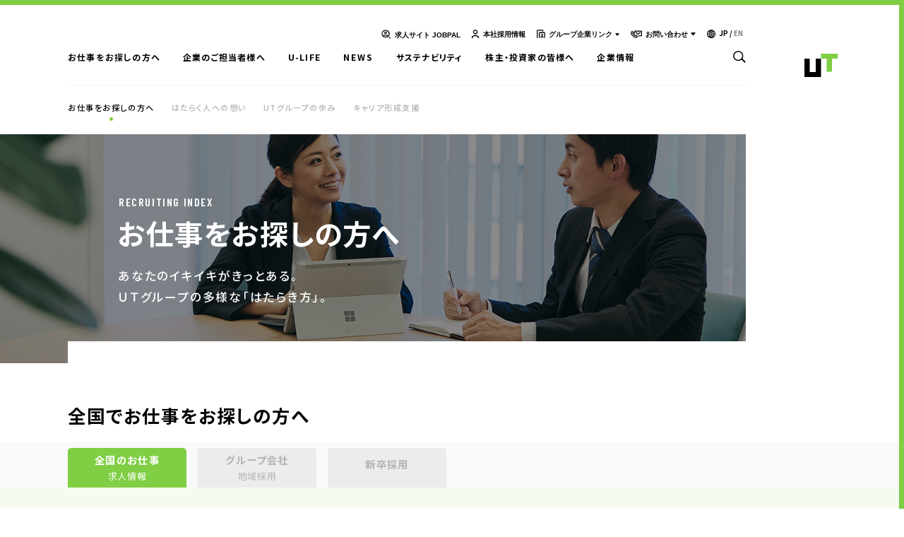

--- FILE ---
content_type: text/html; charset=UTF-8
request_url: https://www.ut-g.co.jp/work/
body_size: 18806
content:
<!DOCTYPE html>
<html lang="ja">

<head>
  <meta charset="utf-8">
  <meta name="description" content="ＵＴグループで働きたいと考えている方はこちらから | これからのはたらき方のプラットフォームを目指すＵＴグループ。はたらく人に寄り添い向き合いながら、人と企業の成長に貢献します。">
  <meta name="keywords" content="お仕事をお探しの方へ,仕事募集,応募,UTグループ,派遣,請負,受入れ,製造,エンジニア,設計開発技術者,建築技術者,キャリアプラットフォーム,人材,アウトソーシング,キャリア,UT,はたらく力でイキイキをつくる">
  <title>お仕事をお探しの方へ | ＵＴグループ株式会社</title>

  <link rel="icon" href="https://www.ut-g.co.jp/assets/img/common/favicon/favicon.ico">
  <link rel="apple-touch-icon-precomposed" sizes="72x72"
    href="https://www.ut-g.co.jp/assets/img/common/touchicon/touchicon.jpg">

  <meta name="viewport"
    content="width=device-width,user-scalable=yes,initial-scale=1, maximum-scale=1, minimum-scale=1">
  <script>
  // https://github.com/dsktschy/viewport-extra/blob/master/LICENSE.txt
  ! function(t, i) {
    "function" == typeof define && define.amd ? define([], i) : "object" == typeof module && module.exports ? module
      .exports = i() : t.ViewportExtra = i()
  }("undefined" != typeof self ? self : this, function() {
    "use strict";
    var t;
    return (t = function(t) {
        if (this.minWidth = this.maxWidth = null, "number" == typeof t) this.minWidth = t;
        else {
          if ("object" != typeof t) throw new Error("ViewportExtra requires an argument that is number or object");
          if ("number" == typeof t.minWidth && (this.minWidth = t.minWidth), "number" == typeof t.maxWidth && (this
              .maxWidth = t.maxWidth), "number" == typeof this.minWidth && "number" == typeof this.maxWidth && this
            .minWidth > this.maxWidth) throw new Error(
            "ViewportExtra requires that maxWidth is not less than minWidth")
        }
        this.applyToElement()
      }).prototype.applyToElement = function() {
        if ("undefined" != typeof window) {
          var i = t.createContent(this, window);
          i && t.element.setAttribute("content", i)
        }
      }, t.createContent = function(t, i) {
        var e, n, r;
        return e = n = "", r = [], null != t.minWidth && t.minWidth === t.maxWidth ? (e = "width=" + t.minWidth, n =
            "initial-scale=" + i.innerWidth / t.minWidth) : null != t.minWidth && i.innerWidth < t.minWidth ? (e =
            "width=" + t.minWidth, n = "initial-scale=" + i.innerWidth / t.minWidth) : null != t.maxWidth && i
          .innerWidth > t.maxWidth && (e = "width=" + t.maxWidth, n = "initial-scale=" + i.innerWidth / t.maxWidth), [
            e, n
          ].forEach(function(t) {
            t && r.push(t)
          }), r.join(",")
      }, t.createElement = function() {
        var t = document.createElement("meta");
        return t.setAttribute("name", "viewport"), t.setAttribute("content", "width=device-width,initial-scale=1"),
          document.head.insertBefore(t, null), t
      }, t.element = "undefined" == typeof window ? null : document.querySelector('[name="viewport"]') || t
      .createElement(), t
  });;
  (function() {
    var a = navigator.userAgent;
    var c = a.indexOf("iPhone") > -1 || (a.indexOf("Android") > -1 && a.indexOf("Mobile") > -1);
    var b = !c && (a.indexOf("iPad") > -1 || (a.indexOf("Macintosh") > -1 && "ontouchend" in document) || a.indexOf(
      "Android") > -1);
    if (b) {
      new ViewportExtra(1180)
    }
  })();
  window.isCompleteEirDom = false;
  window.onCompleteEirDom = function() {
    window.isCompleteEirDom = true;
  };
  </script>
  <meta property="og:type" content="article">
  <meta property="og:title" content="お仕事をお探しの方へ | ＵＴグループ株式会社">
  <meta property="og:description" content="ＵＴグループで働きたいと考えている方はこちらから | これからのはたらき方のプラットフォームを目指すＵＴグループ。はたらく人に寄り添い向き合いながら、人と企業の成長に貢献します。">
  <meta property="og:url" content="https://www.ut-g.co.jp/work/">
  <meta property="og:image" content="https://www.ut-g.co.jp/assets/img/common/ogp/ogp.png">
  <meta property="og:site_name" content="ＵＴグループ株式会社">
  <meta name="twitter:card" content="summary_large_image">
  <meta name="twitter:site" content="ＵＴグループ株式会社">
  <meta name="twitter:title" content="お仕事をお探しの方へ | ＵＴグループ株式会社">
  <meta name="twitter:description" content="ＵＴグループで働きたいと考えている方はこちらから | これからのはたらき方のプラットフォームを目指すＵＴグループ。はたらく人に寄り添い向き合いながら、人と企業の成長に貢献します。">
  <meta name="twitter:image" content="https://www.ut-g.co.jp/assets/img/common/ogp/ogp.png">
  <meta name="twitter:url" content="https://www.ut-g.co.jp/work/">
  
  <link rel="preconnect" href="https://fonts.gstatic.com">
  <link href="https://fonts.googleapis.com/css2?family=Barlow+Condensed:wght@400;500;600;700&amp;display=swap"
    rel="stylesheet">
  <link href="https://fonts.googleapis.com/css2?family=Noto+Sans+JP:wght@400;500;700;900&amp;display=swap"
    rel="stylesheet">
  <link rel="stylesheet" href="https://www.ut-g.co.jp/assets/css/main.css?202512260058">
        <script src="https://www.youtube.com/iframe_api"></script>
  <script src="https://www.ut-g.co.jp/assets/js/lib.js?202512260058" defer></script>
  <script src="https://www.ut-g.co.jp/assets/js/vendor.js?202512260058" defer></script>
  <script src="https://www.ut-g.co.jp/assets/js/main.js?202512260058" defer></script>

  <link rel='stylesheet' id='wp-block-library-css'  href='https://www.ut-g.co.jp/id3neq81fx/wp-includes/css/dist/block-library/style.min.css' type='text/css' media='all' />
<link rel="https://api.w.org/" href="https://www.ut-g.co.jp/wp-json/" /><link rel="alternate" type="application/json" href="https://www.ut-g.co.jp/wp-json/wp/v2/pages/567" /><link rel="canonical" href="https://www.ut-g.co.jp/work/" />
<link rel="alternate" type="application/json+oembed" href="https://www.ut-g.co.jp/wp-json/oembed/1.0/embed?url=https%3A%2F%2Fwww.ut-g.co.jp%2Fwork%2F" />
  <!-- Google Tag Manager -->
  <script>
  (function(w, d, s, l, i) {
    w[l] = w[l] || [];
    w[l].push({
      'gtm.start': new Date().getTime(),
      event: 'gtm.js'
    });
    var f = d.getElementsByTagName(s)[0],
      j = d.createElement(s),
      dl = l != 'dataLayer' ? '&l=' + l : '';
    j.async = true;
    j.src =
      'https://www.googletagmanager.com/gtm.js?id=' + i + dl;
    f.parentNode.insertBefore(j, f);
  })(window, document, 'script', 'dataLayer', 'GTM-W4LP6TC');
  </script>
  <!-- End Google Tag Manager -->
</head>

<body id="holdings">
  <!-- Google Tag Manager (noscript) -->
  <noscript><iframe src="https://www.googletagmanager.com/ns.html?id=GTM-W4LP6TC" height="0" width="0"
      style="display:none;visibility:hidden"></iframe></noscript>
  <!-- End Google Tag Manager (noscript) -->
  <div class="t-layout">
          <div class="t-loader" data-loader-wrapper>
        <div class="t-loader_inner">
          <div class="t-loader-text" data-loader-text>LOADING</div>
          <div class="t-loader-bg" data-loader-bg></div>
        </div>
      </div>
      <div class="c-underPage-bodyLine">
        <div class="line -x">
          <div class="line-color" data-bodyline-x></div>
        </div>
        <div class="line -y">
          <div class="line-color" data-bodyline-y></div>
        </div>
      </div>
      <header class="t-header -under" data-header data-megamenu-btn-wrap>
        <div class="t-header_inner">
          <div class="t-header-btn _sp" data-sp-menu-btn data-opning-fade>
            <div class="t-header-btn_inner">
              <div class="icon" data-sp-menu-btn-icon>
                <div class="line">
                  <div class="line-color" data-sp-menu-btn-icon-line></div>
                </div>
                <div class="line">
                  <div class="line-color" data-sp-menu-btn-icon-line></div>
                </div>
              </div>
              <div class="text" data-sp-menu-btn-text>MENU</div>
            </div>
          </div>
          <ul class="t-header-top _pc" data-opning-fade>
                          <li class="item"><a class="item_inner" href="https://jobpal.jp/" target="_blank"><span class="icon -jobpal">
                <svg id="c-main_jobpal_icon.svg" xmlns="http://www.w3.org/2000/svg" width="14.91" height="14.969" viewBox="0 0 14.91 14.969">
                  <defs>
                    <style>
                      .cls-1 {
                        fill-rule: evenodd;
                      }
                    </style>
                  </defs>
                  <path id="A" class="cls-1" d="M1004.66,298.487l-1.5-1.464a0.81,0.81,0,0,0-1.13,0,0.761,0.761,0,0,0,0,1.109l1.5,1.464a0.81,0.81,0,0,0,1.13,0A0.761,0.761,0,0,0,1004.66,298.487Zm-7.871-10.833a2.248,2.248,0,1,0,2.3,2.247A2.275,2.275,0,0,0,996.789,287.654Zm0,3.12a0.873,0.873,0,1,1,.894-0.873A0.884,0.884,0,0,1,996.789,290.774Zm-0.023-5.91a6.621,6.621,0,1,0,6.784,6.619A6.709,6.709,0,0,0,996.766,284.864Zm-2.493,11.016v-0.7a2.3,2.3,0,0,0,.315-0.174,4.424,4.424,0,0,1,4.357,0,2.145,2.145,0,0,0,.314.175v0.7A5.085,5.085,0,0,1,994.273,295.88Zm6.337-1.054a1.11,1.11,0,0,0-.833-0.909,2.015,2.015,0,0,1-.446-0.206,5.5,5.5,0,0,0-5.13,0,1.989,1.989,0,0,1-.44.2,1.118,1.118,0,0,0-.842.91,4.947,4.947,0,0,1-1.327-3.344,5.175,5.175,0,0,1,10.348,0A4.922,4.922,0,0,1,1000.61,294.826Z" transform="translate(-990 -284.875)"/>
                </svg>
                </span><span class="text">求人サイト JOBPAL</span></a></li>
              <li class="item"><a class="item_inner" href="/corporate/recruit/"><span class="icon -work"><svg xmlns="http://www.w3.org/2000/svg" width="13.28" height="15.187" viewBox="0 0 13.28 15.187">
                      <defs>
                        <style>
                          .cls-1 {
                            fill-rule: evenodd;
                          }
                        </style>
                      </defs>
                      <path class="cls-1" d="M4720.87,271.143a4.1,4.1,0,1,0-4.06-4.1A4.093,4.093,0,0,0,4720.87,271.143Zm0-6.607a2.505,2.505,0,1,1-2.48,2.5A2.494,2.494,0,0,1,4720.87,264.536Zm6.64,13.521v-2.18a1.783,1.783,0,0,0-1.34-1.744c-0.96-.24-1.87-1.526-5.3-1.526s-4.34,1.286-5.29,1.526a1.781,1.781,0,0,0-1.35,1.744v2.18l1.93,0.056v-2.122c0.76-.176,1.49-1.44,4.71-1.44s3.95,1.263,4.71,1.44v2.122Z" transform="translate(-4714.22 -262.938)" />
                    </svg>
                  </span><span class="text">本社採用情報</span></a></li>
                        <li class="item -group" data-header-group-trigger><span class="item_inner"><span class="icon -group"><svg xmlns="http://www.w3.org/2000/svg" width="13.97" height="13.938" viewBox="0 0 13.97 13.938">
                    <defs>
                      <style>
                        .cls-1 {
                          stroke: #000;
                          stroke-width: 1px;
                          fill-rule: evenodd;
                        }
                      </style>
                    </defs>
                    <path class="cls-1" d="M5194.38,277.44a0.261,0.261,0,0,1-.26-0.257V265.635a1.133,1.133,0,0,1,1.12-1.134h7.87a1.133,1.133,0,0,1,1.12,1.134v0.587a0.261,0.261,0,0,1-.26.257,0.252,0.252,0,0,1-.25-0.257v-0.587a0.619,0.619,0,0,0-.61-0.619h-7.87a0.619,0.619,0,0,0-.61.619v11.548A0.252,0.252,0,0,1,5194.38,277.44Zm12.45,0a0.252,0.252,0,0,1-.25-0.257V269.51a0.613,0.613,0,0,0-.61-0.619h-7.22a0.613,0.613,0,0,0-.61.619v7.673a0.252,0.252,0,0,1-.25.257,0.261,0.261,0,0,1-.26-0.257V269.51a1.127,1.127,0,0,1,1.12-1.134h7.22a1.127,1.127,0,0,1,1.12,1.134v7.673A0.254,0.254,0,0,1,5206.83,277.44Zm-3.12-.067a0.261,0.261,0,0,1-.26-0.257V275.21a0.322,0.322,0,0,0-.32-0.327h-1.54a0.322,0.322,0,0,0-.32.327v1.906a0.261,0.261,0,0,1-.26.257,0.252,0.252,0,0,1-.25-0.257V275.21a0.836,0.836,0,0,1,.83-0.842h1.54a0.836,0.836,0,0,1,.83.842v1.906A0.252,0.252,0,0,1,5203.71,277.373Zm-2.62-5.475h2.54a0.258,0.258,0,0,1,0,.515h-2.54" transform="translate(-5193.62 -264)" />
                  </svg>
                </span><span class="text">グループ企業リンク</span><span class="arrow"></span></span>
              <div class="t-header-topGroup -holdings" data-header-group-content>
                <div class="t-header-topGroup-wrap">
                  <div class="t-header-topGroup-inner">
                    <div class="t-header-topGroup-scroll">
                      <ul class="t-header-topGroup-list">
                        <li class="t-header-topGroup-item"><a href="/ut-aim/">ＵＴエイム株式会社</a></li>
                        <li class="t-header-topGroup-item"><a href="/ut-agent/">ＵＴエージェント株式会社</a></li>
                        <li class="t-header-topGroup-item"><a href="/ut-suri-emu/">ＵＴスリーエム株式会社</a></li>
                        <li class="t-header-topGroup-item"><a href="/ut-toshiba/">ＵＴ東芝株式会社</a></li>
                        <li class="t-header-topGroup-item ffs-normal"><a href="/ut-mesc/">ＵＴ ＭＥＳＣ株式会社</a></li>
                        <li class="t-header-topGroup-item"><a href="/fup/">ＦＪＵＴプラス株式会社</a></li>
                        <li class="t-header-topGroup-item"><a href="/ut-hites/">ＵＴハイテス株式会社</a></li>
                        <li class="t-header-topGroup-item"><a href="/ut-heartful/">ＵＴハートフル株式会社</a></li>
                      </ul>
                    </div>
                  </div>
                </div>
              </div>
            </li>
                          <li class="item -contact" data-header-group-trigger><a class="item_inner" href="/inquiry/"><span class="icon -contact"><svg version="1.1" class="icon_contact" xmlns="http://www.w3.org/2000/svg" xmlns:xlink="http://www.w3.org/1999/xlink" x="0px" y="0px" viewBox="0 0 30.5 19.9" style="enable-background:new 0 0 30.5 19.9;" xml:space="preserve">
                      <defs>
                        <style>
                          .icon_contact g>* {
                            fill: #fff;
                          }
                        </style>
                      </defs>

                      <g>
                        <polygon points="14.1,19.9 14.1,19.9 14.1,19.9 	" />
                        <path d="M16.6,12.8c-0.6-0.6-1.6-0.7-2.4-0.3c-0.7,0.4-1.5,0.5-2.2,0.1c-1-0.6-1.8-1.3-2.6-2.2C8.6,9.7,7.9,8.9,7.3,8
      C6.9,7.3,6.9,6.5,7.4,5.8C7.8,5,7.7,4.1,7.1,3.4L5.3,1.6C5,1.3,4.5,1.1,3.9,1.1c-0.5,0-1,0.2-1.4,0.6L1.4,2.8
      C0.6,3.5,0.1,4.4,0,5.4c-0.2,2.5,1.5,5.6,5.2,9.3c3.5,3.4,6.4,5.2,8.9,5.2c0.2,0,0.3,0,0.5,0c1,0,1.9-0.5,2.5-1.2l1.3-1.3
      c0.4-0.4,0.6-0.9,0.6-1.4c0-0.5-0.2-1-0.6-1.4L16.6,12.8z M15.6,17.5c-0.4,0.4-0.8,0.6-1.4,0.6c-1.1,0.1-3.6-0.4-7.8-4.6
      C2.2,9.3,1.7,6.8,1.8,5.7c0-0.6,0.3-1.1,0.7-1.5l1.4-1.4c0,0,0.1,0,0.1,0l1.8,1.9C5,6.1,5,7.7,5.7,8.9c0.6,1,1.4,2,2.4,2.8
      c0.8,1,1.8,1.8,2.9,2.5c1.3,0.7,3,0.7,4.3-0.1l1.8,1.9L15.6,17.5z" />
                        <polygon points="20.1,10 20.1,10 20.1,10 	" />
                        <path d="M28.8,0H11.3c-0.9,0-1.7,0.7-1.7,1.7v6.1c0,0,0,0,0,0c0,0.5,0.4,0.9,0.9,0.9c0.5,0,0.9-0.4,0.9-0.9v-6h17.3v11.7h-7.1
      c-0.5,0-0.9,0.4-0.9,0.9s0.4,0.9,0.9,0.9h7.2c0,0,0,0,0,0c0.9,0,1.7-0.7,1.7-1.7v-12C30.5,0.7,29.8,0,28.8,0z" />
                        <path d="M21.1,9.6C21.1,9.6,21.1,9.6,21.1,9.6C21.1,9.6,21.1,9.6,21.1,9.6l5-3.8c0.4-0.3,0.5-0.9,0.2-1.3C26,4.1,25.4,4,25,4.3
      l-5,3.8c0,0,0,0,0,0c0,0,0,0,0,0l-5-3.8c-0.4-0.3-1-0.2-1.3,0.2c0,0,0,0,0,0c-0.3,0.4-0.2,1,0.2,1.3l5,3.8c0.2,0.1,0.3,0.2,0.5,0.3
      c0.2,0.1,0.4,0.1,0.6,0.1C20.4,10,20.8,9.9,21.1,9.6L21.1,9.6z M20,10C20,10,20,10,20,10C20,10,20,10,20,10L20,10z" />
                      </g>
                    </svg>
                  </span><span class="text">お問い合わせ</span><span class="arrow"></span></a>
                <div class="t-header-topGroup -contact" data-header-group-content>
                  <div class="t-header-topGroup-wrap">
                    <div class="t-header-topGroup-inner">
                      <div class="t-header-topGroup-scroll">
                        <ul class="t-header-topGroup-list">
                          <li class="t-header-topGroup-item"><a href="/inquiry/">お問い合わせ・ご相談</a></li>
                          <li class="t-header-topGroup-item"><a href="https://lp.jobpal.jp/mc/r/corp.php?linkid=1" target="_blank">人材派遣・請負に関して</a></li>
                          <ul class="t-header-topGroup-child-list">
                            <li class="t-header-topGroup-item"><a href="https://lp.jobpal.jp/mc/r/corp.php?linkid=2" target="_blank">- WEB お問い合わせ</a></li>
                            <li class="t-header-topGroup-item"><a href="https://lp.jobpal.jp/mc/r/corp.php?linkid=3" target="_blank">- 資料請求</a></li>
                          </ul>
                          <li class="t-header-topGroup-item"><a href="https://lp.jobpal.jp/mc/r/corp.php?linkid=4" target="_blank">中途採用に関して</a></li>
                          <li class="t-header-topGroup-item"><a href="https://lp.jobpal.jp/mc/r/corp.php?linkid=5" target="_blank">新卒採用に関して</a></li>
                          <li class="t-header-topGroup-item"><a href="https://lp.jobpal.jp/mc/r/corp.php?linkid=6" target="_blank">投資家情報に関して</a></li>
                          <li class="t-header-topGroup-item"><a href="https://lp.jobpal.jp/mc/r/corp.php?linkid=7" target="_blank">PR・ホームページに関して</a></li>
                        </ul>
                      </div>
                    </div>
                  </div>
                </div>
              </li>
                        <li class="item"><span class="item_inner"><span class="icon -lang"><svg version="1.1" class="icon_lang" xmlns="http://www.w3.org/2000/svg" xmlns:xlink="http://www.w3.org/1999/xlink" x="0px" y="0px" viewBox="0 0 20.1 20.1" style="enable-background:new 0 0 20.1 20.1;" xml:space="preserve">
                    <defs>
                      <style>
                        .icon_lang path {
                          fill: #fff;
                        }
                      </style>
                    </defs>
                    <path d="M10.1,0C10.1,0,10.1,0,10.1,0C10.1,0,10.1,0,10.1,0C10.1,0,10.1,0,10.1,0C4.5,0,0,4.5,0,10.1s4.5,10.1,10.1,10.1
	c5.5,0,10-4.5,10.1-10.1c0,0,0,0,0,0C20.1,4.5,15.6,0,10.1,0z M9.3,4.9C8.5,4.8,7.7,4.7,7,4.6c0.6-1.4,1.4-2.4,2.3-2.8V4.9z
	 M9.3,6.6v2.7H6c0.1-1.1,0.2-2.2,0.5-3.1C7.4,6.4,8.3,6.5,9.3,6.6z M9.3,10.9v2.7c-0.9,0.1-1.9,0.2-2.8,0.4c-0.2-0.9-0.4-2-0.5-3.1
	H9.3z M9.3,15.2v3.1C8.4,17.9,7.6,17,7,15.5C7.7,15.4,8.5,15.3,9.3,15.2z M10.9,15.2c0.8,0,1.5,0.1,2.3,0.3
	c-0.6,1.4-1.4,2.4-2.3,2.8V15.2z M10.9,13.6v-2.7h3.2c-0.1,1.2-0.2,2.2-0.5,3.1C12.7,13.8,11.8,13.6,10.9,13.6z M10.9,9.3V6.6
	c0.9-0.1,1.9-0.2,2.8-0.4c0.2,0.9,0.4,2,0.5,3.1H10.9z M10.9,4.9V1.8c0.8,0.4,1.7,1.3,2.3,2.8C12.4,4.7,11.6,4.8,10.9,4.9z
	 M13.9,2.5c0.6,0.3,1.2,0.7,1.7,1.2C15.3,3.8,15,4,14.7,4.1C14.4,3.5,14.2,3,13.9,2.5z M5.5,4.1C5.1,4,4.8,3.8,4.5,3.7
	c0.5-0.5,1.1-0.9,1.7-1.2C6,3,5.7,3.5,5.5,4.1z M4.9,5.7C4.6,6.8,4.5,8,4.4,9.3H1.7C1.8,7.6,2.4,6.2,3.4,5C3.9,5.2,4.4,5.5,4.9,5.7z
	 M4.4,10.9c0.1,1.3,0.2,2.5,0.5,3.6c-0.5,0.2-1.1,0.4-1.6,0.7c-0.9-1.2-1.5-2.7-1.7-4.3H4.4z M5.5,16c0.2,0.6,0.5,1.1,0.8,1.6
	c-0.6-0.3-1.2-0.7-1.8-1.2C4.8,16.3,5.1,16.1,5.5,16z M14.7,16c0.3,0.1,0.6,0.3,0.9,0.4c-0.5,0.5-1.1,0.9-1.8,1.2
	C14.2,17.1,14.4,16.6,14.7,16z M15.2,14.5c0.3-1.1,0.5-2.3,0.5-3.6h2.7c-0.2,1.6-0.8,3.1-1.7,4.3C16.3,14.9,15.7,14.7,15.2,14.5z
	 M15.7,9.3c-0.1-1.3-0.2-2.5-0.5-3.6c0.5-0.2,1.1-0.4,1.6-0.7c0.9,1.2,1.5,2.7,1.7,4.3H15.7z" />
                  </svg>
                </span>
                <ul class="language">
                  <li class="language-item -active"><a href="/">JP</a></li>
                  <li class="language-item -line -active">/</li>
                  <li class="language-item"><a href="/english/" target="_blank" rel="noopener">EN</a></li>
                </ul>
              </span></li>
          </ul>
          <nav class="t-header-nav">
            <ul class="t-header-nav_inner">
              <li class="item"><a class="item_inner" href="/work/" data-opning-fade data-megamenu-btn>
                  <div class="item-text">お仕事をお探しの方へ                    <div class="item-text-circle" data-megamenu-btn-circle></div>
                  </div>
                </a></li>
              <li class="item"><a class="item_inner" href="/business/" data-opning-fade data-megamenu-btn>
                  <div class="item-text">企業のご担当者様へ                    <div class="item-text-circle" data-megamenu-btn-circle></div>
                  </div>
                </a></li>
              <li class="item"><a class="item_inner" href="/u-life/" data-opning-fade data-megamenu-btn-other>
                  <div class="item-text">U-LIFE                    <div class="item-text-circle" data-megamenu-btn-other-circle></div>
                  </div>
                </a></li>
              <li class="item"><a class="item_inner" href="/news/" data-opning-fade data-megamenu-btn-other>
                  <div class="item-text">NEWS                    <div class="item-text-circle" data-megamenu-btn-other-circle></div>
                  </div>
                </a></li>
              <li class="item"><a class="item_inner" href="/sustainability/" data-opning-fade data-megamenu-btn>
                  <div class="item-text">サステナビリティ                    <div class="item-text-circle" data-megamenu-btn-circle></div>
                  </div>
                </a></li>
              <li class="item"><a class="item_inner" href="/ir/" data-opning-fade data-megamenu-btn>
                  <div class="item-text">株主・投資家の皆様へ                    <div class="item-text-circle" data-megamenu-btn-circle></div>
                  </div>
                </a></li>
              <li class="item"><a class="item_inner" href="/corporate/" data-opning-fade data-megamenu-btn>
                  <div class="item-text">企業情報                    <div class="item-text-circle" data-megamenu-btn-circle></div>
                  </div>
                </a></li>
            </ul>
            <div class="t-header-link">
              <ul class="t-header-link_inner" data-opning-fade>
                <li class="item -search" data-search-form data-header-item><a data-search-form-trigger><svg class="icon_search" xmlns="http://www.w3.org/2000/svg" width="23.687" height="22.79" viewBox="0 0 23.687 22.79">
                      <defs>
                        <style>
                          .icon_search .cls-1 {
                            fill: none;
                            stroke-width: 2px;
                          }

                          .icon_search .cls-1,
                          .icon_search .cls-2 {
                            stroke: #fff;
                          }

                          .icon_search .cls-2 {
                            fill: #fff;
                            stroke-width: 1px;
                            fill-rule: evenodd;
                          }
                        </style>
                      </defs>
                      <circle class="cls-1" cx="9.5" cy="9.52" r="8.5" />
                      <path class="cls-2" d="M420.505,2083.79l6.6,6.6-1.307,1.3-6.6-6.6Z" transform="translate(-404.125 -2069.62)" />
                    </svg>
                  </a>
                  <form class="c-search-form" data-search-form-form>
                    <input class="c-search-form-input" type="text" data-search-form-input>
                    <button class="c-search-form-submit" data-search-form-submit>検索</button>
                  </form>
                </li>
              </ul>
            </div>
          </nav>
          <h1 class="t-header-logo" data-opning-fade data-header-logo><a href="/">
              <svg class="t-header-logoSvg" role="img" aria-label="UTグループ株式会社" version="1.1" xmlns="http://www.w3.org/2000/svg" xmlns:xlink="http://www.w3.org/1999/xlink" x="0px" y="0px" viewBox="0 0 82 57" width="59px" height="41px" style="enable-background:new 0 0 82 57;" xml:space="preserve">
                <style type="text/css">
                  .st0 {
                    fill-rule: evenodd;
                    clip-rule: evenodd;
                    fill: #FFFFFF;
                  }
                </style>
                <path class="st0" d="M41,57V12H28v33H13V12H0v45H41z" />
                <path class="st0" d="M68,44V12h14V0H41v12h14v32H68z" />
              </svg>
              <svg class="t-header-logoSvg" role="img" aria-label="UTグループ株式会社" version="1.1" xmlns="http://www.w3.org/2000/svg" xmlns:xlink="http://www.w3.org/1999/xlink" x="0px" y="0px" viewBox="0 0 82 57" style="enable-background:new 0 0 82 57;" xml:space="preserve">
                <style type="text/css">
                  .st1 {
                    fill-rule: evenodd;
                    clip-rule: evenodd;
                    fill: #000000;
                  }

                  .st2 {
                    fill-rule: evenodd;
                    clip-rule: evenodd;
                    fill: #7FCE43;
                  }
                </style>
                <path class="st1" d="M41,57V12H28v33H13V12H0v45H41z" />
                <path class="st2" d="M68,44V12h14V0H41v12h14v32H68z" />
              </svg>
            </a></h1>
        </div>
      </header>
      <div class="t-headerMenu -under" data-header-menu data-megamenu data-sp-menu>
        <div class="t-headerMenu_inner" data-sp-menu-content>
          <div class="t-headerMenu-body">
            <ul class="contents" data-megamenu-fade>
              <li class="contents-item _sp" data-sp-menu-fade>
                <div class="contents-item_inner">
                  <div class="c-sp-headerLink"><a class="c-sp-headerLink_inner" href="/">
                      <div class="text">TOP</div>
                      <div class="line">
                        <div class="line-color"></div>
                      </div>
                    </a></div>
                </div>
              </li>
              <li class="contents-item" data-megamenu-item data-sp-menu-fade>
                <div class="contents-item_inner">
                  <p class="title">TO JOB SEEKERS</p>
                  <div class="c-sp-headerLink"><a class="c-sp-headerLink_inner" href="/work/">
                      <div class="text">お仕事をお探しの方へ</div>
                      <div class="line">
                        <div class="line-color"></div>
                      </div>
                    </a></div>
                  <ul class="link">
                    <li class="link-item">
                      <div class="c-arrowLink"><a class="c-arrowLink_inner" href="/work/" data-arrow-link-hover>
                          <div class="text">お仕事をお探しの方へTOP</div>
                          <div class="icon" data-arrow-link-hover-arrow><svg xmlns="http://www.w3.org/2000/svg" width="24" height="4" viewBox="0 0 24 4">
                              <defs>
                                <style>
                                  .cls-1 {
                                    fill-rule: evenodd;
                                  }
                                </style>
                              </defs>
                              <path class="cls-1" d="M973.76,427l7.246-.5L973.76,423" transform="translate(-957 -423)" />
                              <rect y="3" width="20.719" height="1" />
                            </svg>

                          </div>
                          <div class="line">
                            <div class="line-color" data-arrow-link-hover-line></div>
                          </div>
                        </a></div>
                    </li>
                    <li class="link-item">
                      <div class="c-arrowLink"><a class="c-arrowLink_inner" href="/work/iki-iki/" data-arrow-link-hover>
                          <div class="text">はたらく人への想い</div>
                          <div class="icon" data-arrow-link-hover-arrow><svg xmlns="http://www.w3.org/2000/svg" width="24" height="4" viewBox="0 0 24 4">
                              <defs>
                                <style>
                                  .cls-1 {
                                    fill-rule: evenodd;
                                  }
                                </style>
                              </defs>
                              <path class="cls-1" d="M973.76,427l7.246-.5L973.76,423" transform="translate(-957 -423)" />
                              <rect y="3" width="20.719" height="1" />
                            </svg>

                          </div>
                          <div class="line">
                            <div class="line-color" data-arrow-link-hover-line></div>
                          </div>
                        </a></div>
                    </li>
                    <li class="link-item">
                      <div class="c-arrowLink"><a class="c-arrowLink_inner" href="/work/history-of-ut/" data-arrow-link-hover>
                          <div class="text">UTグループの歩み</div>
                          <div class="icon" data-arrow-link-hover-arrow><svg xmlns="http://www.w3.org/2000/svg" width="24" height="4" viewBox="0 0 24 4">
                              <defs>
                                <style>
                                  .cls-1 {
                                    fill-rule: evenodd;
                                  }
                                </style>
                              </defs>
                              <path class="cls-1" d="M973.76,427l7.246-.5L973.76,423" transform="translate(-957 -423)" />
                              <rect y="3" width="20.719" height="1" />
                            </svg>

                          </div>
                          <div class="line">
                            <div class="line-color" data-arrow-link-hover-line></div>
                          </div>
                        </a></div>
                    </li>
                    <li class="link-item">
                      <div class="c-arrowLink"><a class="c-arrowLink_inner" href="/work/career-support/" data-arrow-link-hover>
                          <div class="text">キャリア形成支援</div>
                          <div class="icon" data-arrow-link-hover-arrow><svg xmlns="http://www.w3.org/2000/svg" width="24" height="4" viewBox="0 0 24 4">
                              <defs>
                                <style>
                                  .cls-1 {
                                    fill-rule: evenodd;
                                  }
                                </style>
                              </defs>
                              <path class="cls-1" d="M973.76,427l7.246-.5L973.76,423" transform="translate(-957 -423)" />
                              <rect y="3" width="20.719" height="1" />
                            </svg>

                          </div>
                          <div class="line">
                            <div class="line-color" data-arrow-link-hover-line></div>
                          </div>
                        </a></div>
                      <ul class="child-link _pc">
                        <li class="child-link-item"><a href="/work/career-support/training-center/">テクノロジー能力開発センター</a></li>
                      </ul>
                    </li>

                                        <li class="link-item _sp">
                      <div class="c-arrowLink">
                        <a class="c-arrowLink_inner" href="https://jobpal.jp/" target="_blank">
                          <div class="text">求人サイト JOBPALはこちらから</div>
                          <div class="link-item-img">
                            <picture>
                              <source srcset="/id3neq81fx/wp-content/uploads/2022/03/b-original_12_recruit_image_05_sp.jpg" media="(max-width: 767px)"><img
                                src="/id3neq81fx/wp-content/uploads/2022/03/b-original_12_recruit_image_05.jpg"
                                srcset="/id3neq81fx/wp-content/uploads/2022/03/b-original_12_recruit_image_05.jpg 1x,/id3neq81fx/wp-content/uploads/2022/03/b-original_12_recruit_image_05.jpg 2x"
                                alt="全国の工場勤務の求人情報">
                            </picture>
                          </div>
                        </a>
                      </div>
                    </li>
                    
                  </ul>
                </div>
              </li>
              <li class="contents-item" data-megamenu-item data-sp-menu-fade>
                <div class="contents-item_inner">
                  <p class="title">TO EXISTING AND PROSPECTIVE CLIENT COMPANIES</p>
                  <div class="c-sp-headerLink"><a class="c-sp-headerLink_inner" href="/business/">
                      <div class="text">企業のご担当者様へ</div>
                      <div class="line">
                        <div class="line-color"></div>
                      </div>
                    </a></div>
                  <ul class="link">
                    <li class="link-item">
                      <div class="c-arrowLink"><a class="c-arrowLink_inner" href="/business/" data-arrow-link-hover>
                          <div class="text">企業のご担当者様へTOP</div>
                          <div class="icon" data-arrow-link-hover-arrow><svg xmlns="http://www.w3.org/2000/svg" width="24" height="4" viewBox="0 0 24 4">
                              <defs>
                                <style>
                                  .cls-1 {
                                    fill-rule: evenodd;
                                  }
                                </style>
                              </defs>
                              <path class="cls-1" d="M973.76,427l7.246-.5L973.76,423" transform="translate(-957 -423)" />
                              <rect y="3" width="20.719" height="1" />
                            </svg>

                          </div>
                          <div class="line">
                            <div class="line-color" data-arrow-link-hover-line></div>
                          </div>
                        </a></div>
                    </li>
                    <li class="link-item">
                      <div class="c-arrowLink"><a class="c-arrowLink_inner" href="/business/service/" data-arrow-link-hover>
                          <div class="text">サービス・ソリューション一覧</div>
                          <div class="icon" data-arrow-link-hover-arrow><svg xmlns="http://www.w3.org/2000/svg" width="24" height="4" viewBox="0 0 24 4">
                              <defs>
                                <style>
                                  .cls-1 {
                                    fill-rule: evenodd;
                                  }
                                </style>
                              </defs>
                              <path class="cls-1" d="M973.76,427l7.246-.5L973.76,423" transform="translate(-957 -423)" />
                              <rect y="3" width="20.719" height="1" />
                            </svg>

                          </div>
                          <div class="line">
                            <div class="line-color" data-arrow-link-hover-line></div>
                          </div>
                        </a></div>
                      <ul class="child-link _pc">
                        <li class="child-link-item"><a href="/business/service/?tab=1">人材派遣</a></li>
                        <li class="child-link-item"><a href="/business/service/?tab=2">製造請負</a></li>
                        <li class="child-link-item"><a href="/business/service/?tab=3">BPO</a></li>
                        <li class="child-link-item"><a href="/business/service/?tab=4">人材紹介</a></li>
                        <li class="child-link-item"><a href="/business/service/?tab=5">構造改革支援</a></li>
                      </ul>
                    </li>
                    <li class="link-item">
                      <div class="c-arrowLink"><a class="c-arrowLink_inner" href="/business/case/" data-arrow-link-hover>
                          <div class="text">事例紹介</div>
                          <div class="icon" data-arrow-link-hover-arrow><svg xmlns="http://www.w3.org/2000/svg" width="24" height="4" viewBox="0 0 24 4">
                              <defs>
                                <style>
                                  .cls-1 {
                                    fill-rule: evenodd;
                                  }
                                </style>
                              </defs>
                              <path class="cls-1" d="M973.76,427l7.246-.5L973.76,423" transform="translate(-957 -423)" />
                              <rect y="3" width="20.719" height="1" />
                            </svg>

                          </div>
                          <div class="line">
                            <div class="line-color" data-arrow-link-hover-line></div>
                          </div>
                        </a></div>
                      <ul class="child-link _pc">
                        <li class="child-link-item"><a href="/business/case/?tab=1">外部出向支援サービス</a></li>
                        <li class="child-link-item"><a href="/business/case/?tab=2">転籍型請負</a></li>
                        <li class="child-link-item"><a href="/business/case/?tab=3">正社員登用型派遣</a></li>
                        <li class="child-link-item"><a href="/business/case/?tab=4">業務委託先廃業対策</a></li>
                      </ul>
                    </li>
                                          <li class="link-item">
                        <div class="c-arrowLink"><a class="c-arrowLink_inner" href="/business/flow/" data-arrow-link-hover>
                            <div class="text">サービスに関するお問い合わせ</div>
                            <div class="icon" data-arrow-link-hover-arrow><svg xmlns="http://www.w3.org/2000/svg" width="24" height="4" viewBox="0 0 24 4">
                                <defs>
                                  <style>
                                    .cls-1 {
                                      fill-rule: evenodd;
                                    }
                                  </style>
                                </defs>
                                <path class="cls-1" d="M973.76,427l7.246-.5L973.76,423" transform="translate(-957 -423)" />
                                <rect y="3" width="20.719" height="1" />
                              </svg>

                            </div>
                            <div class="line">
                              <div class="line-color" data-arrow-link-hover-line></div>
                            </div>
                          </a></div>
                      </li>
                                      </ul>
                </div>
              </li>
                              <li class="contents-item _sp" data-sp-menu-fade>
                  <div class="contents-item_inner">
                    <div class="c-sp-headerLink"><a class="c-sp-headerLink_inner" href="/inquiry/">
                        <div class="text">お問い合わせ</div>
                        <div class="line">
                          <div class="line-color"></div>
                        </div>
                      </a></div>
                    <ul class="link">
                      <li class="link-item">
                        <div class="c-arrowLink"><a class="c-arrowLink_inner" href="/inquiry/" data-arrow-link-hover>
                            <div class="text">お問い合わせ・ご相談</div>
                          </a></div>
                      </li>
                      <li class="link-item">
                        <div class="c-arrowLink"><a class="c-arrowLink_inner" href="https://lp.jobpal.jp/mc/r/corp.php?linkid=1" target="_blank" data-arrow-link-hover>
                            <div class="text">人材派遣・請負に関して</div>
                          </a></div>
                      </li>
                      <li class="link-item">
                        <div class="c-arrowLink"><a class="c-arrowLink_inner" href="https://lp.jobpal.jp/mc/r/corp.php?linkid=2" target="_blank" data-arrow-link-hover>
                            <div class="text">WEB お問い合わせ</div>
                          </a></div>
                      </li>
                      <li class="link-item">
                        <div class="c-arrowLink"><a class="c-arrowLink_inner" href="https://lp.jobpal.jp/mc/r/corp.php?linkid=3" target="_blank" data-arrow-link-hover>
                            <div class="text">資料請求</div>
                          </a></div>
                      </li>
                      <li class="link-item">
                        <div class="c-arrowLink"><a class="c-arrowLink_inner" href="https://lp.jobpal.jp/mc/r/corp.php?linkid=4" target="_blank" data-arrow-link-hover>
                            <div class="text">中途採用に関して</div>
                          </a></div>
                      </li>
                      <li class="link-item">
                        <div class="c-arrowLink"><a class="c-arrowLink_inner" href="https://lp.jobpal.jp/mc/r/corp.php?linkid=5" target="_blank" data-arrow-link-hover>
                            <div class="text">新卒採用に関して</div>
                          </a></div>
                      </li>
                      <li class="link-item">
                        <div class="c-arrowLink"><a class="c-arrowLink_inner" href="https://lp.jobpal.jp/mc/r/corp.php?linkid=6" target="_blank" data-arrow-link-hover>
                            <div class="text">投資家情報に関して</div>
                          </a></div>
                      </li>
                      <li class="link-item">
                        <div class="c-arrowLink"><a class="c-arrowLink_inner" href="https://lp.jobpal.jp/mc/r/corp.php?linkid=7" target="_blank" data-arrow-link-hover>
                            <div class="text">PR・ホームページに関して</div>
                          </a></div>
                      </li>
                    </ul>
                  </div>
                </li>
                            <li class="contents-item" data-sp-menu-fade>
                <div class="contents-item_inner">
                  <div class="c-sp-headerLink"><a class="c-sp-headerLink_inner" href="/u-life/">
                      <div class="text">U-LIFE</div>
                      <div class="line">
                        <div class="line-color"></div>
                      </div>
                    </a></div>
                </div>
              </li>
              <li class="contents-item" data-sp-menu-fade>
                <div class="c-sp-headerLink"><a class="c-sp-headerLink_inner" href="/news/">
                    <div class="text">ニュース</div>
                    <div class="line">
                      <div class="line-color"></div>
                    </div>
                  </a></div>
              </li>
              <li class="contents-item" data-megamenu-item data-sp-menu-fade>
                <div class="contents-item_inner">
                  <p class="title">SUSTAINABILITY</p>
                  <div class="c-sp-headerLink"><a class="c-sp-headerLink_inner" href="/sustainability/">
                      <div class="text">サステナビリティ</div>
                      <div class="line">
                        <div class="line-color"></div>
                      </div>
                    </a></div>
                  <ul class="link">
                    <li class="link-item">
                      <div class="c-arrowLink"><a class="c-arrowLink_inner" href="/sustainability/" data-arrow-link-hover>
                          <div class="text">サステナビリティTOP</div>
                          <div class="icon" data-arrow-link-hover-arrow><svg xmlns="http://www.w3.org/2000/svg" width="24" height="4" viewBox="0 0 24 4">
                              <defs>
                                <style>
                                  .cls-1 {
                                    fill-rule: evenodd;
                                  }
                                </style>
                              </defs>
                              <path class="cls-1" d="M973.76,427l7.246-.5L973.76,423" transform="translate(-957 -423)" />
                              <rect y="3" width="20.719" height="1" />
                            </svg>

                          </div>
                          <div class="line">
                            <div class="line-color" data-arrow-link-hover-line></div>
                          </div>
                        </a></div>
                    </li>
                    <li class="link-item">
                      <div class="c-arrowLink"><a class="c-arrowLink_inner" href="/sustainability/message/" data-arrow-link-hover>
                          <div class="text">トップメッセージ</div>
                          <div class="icon" data-arrow-link-hover-arrow><svg xmlns="http://www.w3.org/2000/svg" width="24" height="4" viewBox="0 0 24 4">
                              <defs>
                                <style>
                                  .cls-1 {
                                    fill-rule: evenodd;
                                  }
                                </style>
                              </defs>
                              <path class="cls-1" d="M973.76,427l7.246-.5L973.76,423" transform="translate(-957 -423)" />
                              <rect y="3" width="20.719" height="1" />
                            </svg>

                          </div>
                          <div class="line">
                            <div class="line-color" data-arrow-link-hover-line></div>
                          </div>
                        </a></div>
                    </li>
                    <li class="link-item">
                      <div class="c-arrowLink"><a class="c-arrowLink_inner" href="/sustainability/policy/" data-arrow-link-hover>
                          <div class="text">サステナビリティ基本方針</div>
                          <div class="icon" data-arrow-link-hover-arrow><svg xmlns="http://www.w3.org/2000/svg" width="24" height="4" viewBox="0 0 24 4">
                              <defs>
                                <style>
                                  .cls-1 {
                                    fill-rule: evenodd;
                                  }
                                </style>
                              </defs>
                              <path class="cls-1" d="M973.76,427l7.246-.5L973.76,423" transform="translate(-957 -423)" />
                              <rect y="3" width="20.719" height="1" />
                            </svg>

                          </div>
                          <div class="line">
                            <div class="line-color" data-arrow-link-hover-line></div>
                          </div>
                        </a></div>
                    </li>
                    <li class="link-item">
                      <div class="c-arrowLink"><a class="c-arrowLink_inner" href="/sustainability/materiality/" data-arrow-link-hover>
                          <div class="text">UTグループが取り組む重点課題</div>
                          <div class="icon" data-arrow-link-hover-arrow><svg xmlns="http://www.w3.org/2000/svg" width="24" height="4" viewBox="0 0 24 4">
                              <defs>
                                <style>
                                  .cls-1 {
                                    fill-rule: evenodd;
                                  }
                                </style>
                              </defs>
                              <path class="cls-1" d="M973.76,427l7.246-.5L973.76,423" transform="translate(-957 -423)" />
                              <rect y="3" width="20.719" height="1" />
                            </svg>

                          </div>
                          <div class="line">
                            <div class="line-color" data-arrow-link-hover-line></div>
                          </div>
                        </a></div>
                    </li>
                    <li class="link-item">
                      <div class="c-arrowLink"><a class="c-arrowLink_inner" href="/sustainability/stakeholder/" data-arrow-link-hover>
                          <div class="text">ステークホルダー・エンゲージメント</div>
                          <div class="icon" data-arrow-link-hover-arrow><svg xmlns="http://www.w3.org/2000/svg" width="24" height="4" viewBox="0 0 24 4">
                              <defs>
                                <style>
                                  .cls-1 {
                                    fill-rule: evenodd;
                                  }
                                </style>
                              </defs>
                              <path class="cls-1" d="M973.76,427l7.246-.5L973.76,423" transform="translate(-957 -423)" />
                              <rect y="3" width="20.719" height="1" />
                            </svg>

                          </div>
                          <div class="line">
                            <div class="line-color" data-arrow-link-hover-line></div>
                          </div>
                        </a></div>
                    </li>
                    <li class="link-item">
                      <div class="c-arrowLink"><a class="c-arrowLink_inner" href="/sustainability/index/" data-arrow-link-hover>
                          <div class="text">サステナビリティ指標</div>
                          <div class="icon" data-arrow-link-hover-arrow><svg xmlns="http://www.w3.org/2000/svg" width="24" height="4" viewBox="0 0 24 4">
                              <defs>
                                <style>
                                  .cls-1 {
                                    fill-rule: evenodd;
                                  }
                                </style>
                              </defs>
                              <path class="cls-1" d="M973.76,427l7.246-.5L973.76,423" transform="translate(-957 -423)" />
                              <rect y="3" width="20.719" height="1" />
                            </svg>

                          </div>
                          <div class="line">
                            <div class="line-color" data-arrow-link-hover-line></div>
                          </div>
                        </a></div>
                    </li>
                  </ul>
                </div>
              </li>
              <li class="contents-item" data-megamenu-item data-sp-menu-fade>
                <div class="contents-item_inner">
                  <p class="title">TO SHAREHOLDERS AND INVESTORS</p>
                  <div class="c-sp-headerLink"><a class="c-sp-headerLink_inner" href="/ir/">
                      <div class="text">株主・投資家の皆様へ</div>
                      <div class="line">
                        <div class="line-color"></div>
                      </div>
                    </a></div>
                  <ul class="link">
                    <li class="link-item">
                      <div class="c-arrowLink"><a class="c-arrowLink_inner" href="/ir/" data-arrow-link-hover>
                          <div class="text">株主・投資家の皆様へ</div>
                          <div class="icon" data-arrow-link-hover-arrow><svg xmlns="http://www.w3.org/2000/svg" width="24" height="4" viewBox="0 0 24 4">
                              <defs>
                                <style>
                                  .cls-1 {
                                    fill-rule: evenodd;
                                  }
                                </style>
                              </defs>
                              <path class="cls-1" d="M973.76,427l7.246-.5L973.76,423" transform="translate(-957 -423)" />
                              <rect y="3" width="20.719" height="1" />
                            </svg>

                          </div>
                          <div class="line">
                            <div class="line-color" data-arrow-link-hover-line></div>
                          </div>
                        </a></div>
                    </li>
                    <li class="link-item">
                      <div class="c-arrowLink"><a class="c-arrowLink_inner" href="/ir/management/" data-arrow-link-hover>
                          <div class="text">経営方針</div>
                          <div class="icon" data-arrow-link-hover-arrow><svg xmlns="http://www.w3.org/2000/svg" width="24" height="4" viewBox="0 0 24 4">
                              <defs>
                                <style>
                                  .cls-1 {
                                    fill-rule: evenodd;
                                  }
                                </style>
                              </defs>
                              <path class="cls-1" d="M973.76,427l7.246-.5L973.76,423" transform="translate(-957 -423)" />
                              <rect y="3" width="20.719" height="1" />
                            </svg>

                          </div>
                          <div class="line">
                            <div class="line-color" data-arrow-link-hover-line></div>
                          </div>
                        </a></div>
                      <ul class="child-link _pc">
                        <li class="child-link-item"><a href="/ir/management/message/">代表からのご挨拶</a></li>
                        <li class="child-link-item"><a href="/ir/management/strategy/">中期経営計画</a></li>
                        <li class="child-link-item"><a href="/ir/management/risk/">事業等のリスク</a></li>
                        <li class="child-link-item"><a href="/ir/management/task/">対処すべき課題について</a></li>
                        <li class="child-link-item"><a href="/ir/management/irpolicy/">IRポリシー</a></li>
                        <li class="child-link-item"><a href="/ir/management/governance/">コーポレート・ガバナンス基本方針</a></li>
                        <li class="child-link-item"><a href="/ir/management/reduction/">株主還元方針</a></li>
                      </ul>
                    </li>
                    <li class="link-item">
                      <div class="c-arrowLink"><a class="c-arrowLink_inner" href="/ir/library/" data-arrow-link-hover>
                          <div class="text">IRライブラリ</div>
                          <div class="icon" data-arrow-link-hover-arrow><svg xmlns="http://www.w3.org/2000/svg" width="24" height="4" viewBox="0 0 24 4">
                              <defs>
                                <style>
                                  .cls-1 {
                                    fill-rule: evenodd;
                                  }
                                </style>
                              </defs>
                              <path class="cls-1" d="M973.76,427l7.246-.5L973.76,423" transform="translate(-957 -423)" />
                              <rect y="3" width="20.719" height="1" />
                            </svg>

                          </div>
                          <div class="line">
                            <div class="line-color" data-arrow-link-hover-line></div>
                          </div>
                        </a></div>
                      <ul class="child-link _pc">
                        <li class="child-link-item"><a href="/ir/library/financialreports/">決算関連資料</a></li>
                                                  <li class="child-link-item"><a href="/ir/library/report/">株主通信</a></li>
                                                <li class="child-link-item"><a href="/ir/library/meeting/">株主総会関連資料</a></li>
                        <li class="child-link-item"><a href="/ir/library/other/">その他IR資料</a></li>
                                                  <li class="child-link-item"><a href="/ir/library/disclosure/">適時開示情報</a></li>
                                              </ul>
                    </li>
                    <li class="link-item">
                      <div class="c-arrowLink"><a class="c-arrowLink_inner" href="/ir/stock/" data-arrow-link-hover>
                          <div class="text">株式情報</div>
                          <div class="icon" data-arrow-link-hover-arrow><svg xmlns="http://www.w3.org/2000/svg" width="24" height="4" viewBox="0 0 24 4">
                              <defs>
                                <style>
                                  .cls-1 {
                                    fill-rule: evenodd;
                                  }
                                </style>
                              </defs>
                              <path class="cls-1" d="M973.76,427l7.246-.5L973.76,423" transform="translate(-957 -423)" />
                              <rect y="3" width="20.719" height="1" />
                            </svg>

                          </div>
                          <div class="line">
                            <div class="line-color" data-arrow-link-hover-line></div>
                          </div>
                        </a></div>
                      <ul class="child-link _pc">
                        <li class="child-link-item"><a href="/ir/stock/dividend/">株式基本情報</a></li>
                        <li class="child-link-item"><a href="/ir/stock/acquisition/">配当金・自己株式の取得</a></li>
                        <li class="child-link-item"><a href="/ir/stock/coverage/">アナリストカバレッジ</a></li>
                        <li class="child-link-item"><a href="/ir/stock/procedures/">株式関係手続き</a></li>
                      </ul>
                    </li>
                    <li class="link-item">
                      <div class="c-arrowLink"><a class="c-arrowLink_inner" href="/ir/performance/" data-arrow-link-hover>
                          <div class="text">業績・財務情報</div>
                          <div class="icon" data-arrow-link-hover-arrow><svg xmlns="http://www.w3.org/2000/svg" width="24" height="4" viewBox="0 0 24 4">
                              <defs>
                                <style>
                                  .cls-1 {
                                    fill-rule: evenodd;
                                  }
                                </style>
                              </defs>
                              <path class="cls-1" d="M973.76,427l7.246-.5L973.76,423" transform="translate(-957 -423)" />
                              <rect y="3" width="20.719" height="1" />
                            </svg>

                          </div>
                          <div class="line">
                            <div class="line-color" data-arrow-link-hover-line></div>
                          </div>
                        </a></div>
                    </li>
                    <li class="link-item">
                      <div class="c-arrowLink"><a class="c-arrowLink_inner" href="/ir/irnews/" data-arrow-link-hover>
                          <div class="text">IRニュース</div>
                          <div class="icon" data-arrow-link-hover-arrow><svg xmlns="http://www.w3.org/2000/svg" width="24" height="4" viewBox="0 0 24 4">
                              <defs>
                                <style>
                                  .cls-1 {
                                    fill-rule: evenodd;
                                  }
                                </style>
                              </defs>
                              <path class="cls-1" d="M973.76,427l7.246-.5L973.76,423" transform="translate(-957 -423)" />
                              <rect y="3" width="20.719" height="1" />
                            </svg>

                          </div>
                          <div class="line">
                            <div class="line-color" data-arrow-link-hover-line></div>
                          </div>
                        </a></div>
                    </li>
                    <li class="link-item">
                      <div class="c-arrowLink"><a class="c-arrowLink_inner" href="/ir/calendar/" data-arrow-link-hover>
                          <div class="text">IRカレンダー</div>
                          <div class="icon" data-arrow-link-hover-arrow><svg xmlns="http://www.w3.org/2000/svg" width="24" height="4" viewBox="0 0 24 4">
                              <defs>
                                <style>
                                  .cls-1 {
                                    fill-rule: evenodd;
                                  }
                                </style>
                              </defs>
                              <path class="cls-1" d="M973.76,427l7.246-.5L973.76,423" transform="translate(-957 -423)" />
                              <rect y="3" width="20.719" height="1" />
                            </svg>

                          </div>
                          <div class="line">
                            <div class="line-color" data-arrow-link-hover-line></div>
                          </div>
                        </a></div>
                    </li>
                    <li class="link-item">
                      <div class="c-arrowLink"><a class="c-arrowLink_inner" href="/ir/exemption/" data-arrow-link-hover>
                          <div class="text">免責事項</div>
                          <div class="icon" data-arrow-link-hover-arrow><svg xmlns="http://www.w3.org/2000/svg" width="24" height="4" viewBox="0 0 24 4">
                              <defs>
                                <style>
                                  .cls-1 {
                                    fill-rule: evenodd;
                                  }
                                </style>
                              </defs>
                              <path class="cls-1" d="M973.76,427l7.246-.5L973.76,423" transform="translate(-957 -423)" />
                              <rect y="3" width="20.719" height="1" />
                            </svg>

                          </div>
                          <div class="line">
                            <div class="line-color" data-arrow-link-hover-line></div>
                          </div>
                        </a></div>
                    </li>
                                          <li class="link-item">
                        <div class="c-arrowLink"><a class="c-arrowLink_inner" href="/ir/public/" data-arrow-link-hover>
                            <div class="text">電子公告</div>
                            <div class="icon" data-arrow-link-hover-arrow><svg xmlns="http://www.w3.org/2000/svg" width="24" height="4" viewBox="0 0 24 4">
                                <defs>
                                  <style>
                                    .cls-1 {
                                      fill-rule: evenodd;
                                    }
                                  </style>
                                </defs>
                                <path class="cls-1" d="M973.76,427l7.246-.5L973.76,423" transform="translate(-957 -423)" />
                                <rect y="3" width="20.719" height="1" />
                              </svg>

                            </div>
                            <div class="line">
                              <div class="line-color" data-arrow-link-hover-line></div>
                            </div>
                          </a></div>
                      </li>
                                      </ul>
                </div>
              </li>
              <li class="contents-item" data-megamenu-item data-sp-menu-fade>
                <div class="contents-item_inner">
                  <p class="title">ABOUT UT GROUP</p>
                  <div class="c-sp-headerLink"><a class="c-sp-headerLink_inner" href="/corporate/">
                      <div class="text">企業情報</div>
                      <div class="line">
                        <div class="line-color"></div>
                      </div>
                    </a></div>
                  <ul class="link">
                    <li class="link-item">
                      <div class="c-arrowLink"><a class="c-arrowLink_inner" href="/corporate/" data-arrow-link-hover>
                          <div class="text">企業情報TOP</div>
                          <div class="icon" data-arrow-link-hover-arrow><svg xmlns="http://www.w3.org/2000/svg" width="24" height="4" viewBox="0 0 24 4">
                              <defs>
                                <style>
                                  .cls-1 {
                                    fill-rule: evenodd;
                                  }
                                </style>
                              </defs>
                              <path class="cls-1" d="M973.76,427l7.246-.5L973.76,423" transform="translate(-957 -423)" />
                              <rect y="3" width="20.719" height="1" />
                            </svg>

                          </div>
                          <div class="line">
                            <div class="line-color" data-arrow-link-hover-line></div>
                          </div>
                        </a></div>
                    </li>
                    <li class="link-item">
                      <div class="c-arrowLink"><a class="c-arrowLink_inner" href="/corporate/philosophy/" data-arrow-link-hover>
                          <div class="text">企業理念</div>
                          <div class="icon" data-arrow-link-hover-arrow><svg xmlns="http://www.w3.org/2000/svg" width="24" height="4" viewBox="0 0 24 4">
                              <defs>
                                <style>
                                  .cls-1 {
                                    fill-rule: evenodd;
                                  }
                                </style>
                              </defs>
                              <path class="cls-1" d="M973.76,427l7.246-.5L973.76,423" transform="translate(-957 -423)" />
                              <rect y="3" width="20.719" height="1" />
                            </svg>

                          </div>
                          <div class="line">
                            <div class="line-color" data-arrow-link-hover-line></div>
                          </div>
                        </a></div>
                    </li>
                    <li class="link-item">
                      <div class="c-arrowLink"><a class="c-arrowLink_inner" href="/corporate/platform/" data-arrow-link-hover>
                          <div class="text">長期経営ビジョン</div>
                          <div class="icon" data-arrow-link-hover-arrow><svg xmlns="http://www.w3.org/2000/svg" width="24" height="4" viewBox="0 0 24 4">
                              <defs>
                                <style>
                                  .cls-1 {
                                    fill-rule: evenodd;
                                  }
                                </style>
                              </defs>
                              <path class="cls-1" d="M973.76,427l7.246-.5L973.76,423" transform="translate(-957 -423)" />
                              <rect y="3" width="20.719" height="1" />
                            </svg>

                          </div>
                          <div class="line">
                            <div class="line-color" data-arrow-link-hover-line></div>
                          </div>
                        </a></div>
                    </li>
                    <li class="link-item">
                      <div class="c-arrowLink"><a class="c-arrowLink_inner" href="/corporate/brand/" data-arrow-link-hover>
                          <div class="text">ブランドマーク</div>
                          <div class="icon" data-arrow-link-hover-arrow><svg xmlns="http://www.w3.org/2000/svg" width="24" height="4" viewBox="0 0 24 4">
                              <defs>
                                <style>
                                  .cls-1 {
                                    fill-rule: evenodd;
                                  }
                                </style>
                              </defs>
                              <path class="cls-1" d="M973.76,427l7.246-.5L973.76,423" transform="translate(-957 -423)" />
                              <rect y="3" width="20.719" height="1" />
                            </svg>

                          </div>
                          <div class="line">
                            <div class="line-color" data-arrow-link-hover-line></div>
                          </div>
                        </a></div>
                    </li>
                    <li class="link-item">
                      <div class="c-arrowLink"><a class="c-arrowLink_inner" href="/corporate/topmessage/" data-arrow-link-hover>
                          <div class="text">トップメッセージ</div>
                          <div class="icon" data-arrow-link-hover-arrow><svg xmlns="http://www.w3.org/2000/svg" width="24" height="4" viewBox="0 0 24 4">
                              <defs>
                                <style>
                                  .cls-1 {
                                    fill-rule: evenodd;
                                  }
                                </style>
                              </defs>
                              <path class="cls-1" d="M973.76,427l7.246-.5L973.76,423" transform="translate(-957 -423)" />
                              <rect y="3" width="20.719" height="1" />
                            </svg>

                          </div>
                          <div class="line">
                            <div class="line-color" data-arrow-link-hover-line></div>
                          </div>
                        </a></div>
                    </li>
                    <li class="link-item">
                      <div class="c-arrowLink"><a class="c-arrowLink_inner" href="/corporate/profile/" data-arrow-link-hover>
                          <div class="text">会社概要</div>
                          <div class="icon" data-arrow-link-hover-arrow><svg xmlns="http://www.w3.org/2000/svg" width="24" height="4" viewBox="0 0 24 4">
                              <defs>
                                <style>
                                  .cls-1 {
                                    fill-rule: evenodd;
                                  }
                                </style>
                              </defs>
                              <path class="cls-1" d="M973.76,427l7.246-.5L973.76,423" transform="translate(-957 -423)" />
                              <rect y="3" width="20.719" height="1" />
                            </svg>

                          </div>
                          <div class="line">
                            <div class="line-color" data-arrow-link-hover-line></div>
                          </div>
                        </a></div>
                    </li>
                    <li class="link-item">
                      <div class="c-arrowLink"><a class="c-arrowLink_inner" href="/corporate/history/" data-arrow-link-hover>
                          <div class="text">沿革</div>
                          <div class="icon" data-arrow-link-hover-arrow><svg xmlns="http://www.w3.org/2000/svg" width="24" height="4" viewBox="0 0 24 4">
                              <defs>
                                <style>
                                  .cls-1 {
                                    fill-rule: evenodd;
                                  }
                                </style>
                              </defs>
                              <path class="cls-1" d="M973.76,427l7.246-.5L973.76,423" transform="translate(-957 -423)" />
                              <rect y="3" width="20.719" height="1" />
                            </svg>

                          </div>
                          <div class="line">
                            <div class="line-color" data-arrow-link-hover-line></div>
                          </div>
                        </a></div>
                    </li>
                    <li class="link-item">
                      <div class="c-arrowLink"><a class="c-arrowLink_inner" href="/corporate/document/" data-arrow-link-hover>
                          <div class="text">資料ダウンロード</div>
                          <div class="icon" data-arrow-link-hover-arrow><svg xmlns="http://www.w3.org/2000/svg" width="24" height="4" viewBox="0 0 24 4">
                              <defs>
                                <style>
                                  .cls-1 {
                                    fill-rule: evenodd;
                                  }
                                </style>
                              </defs>
                              <path class="cls-1" d="M973.76,427l7.246-.5L973.76,423" transform="translate(-957 -423)" />
                              <rect y="3" width="20.719" height="1" />
                            </svg>

                          </div>
                          <div class="line">
                            <div class="line-color" data-arrow-link-hover-line></div>
                          </div>
                        </a></div>
                    </li>
                    <li class="link-item">
                      <div class="c-arrowLink"><a class="c-arrowLink_inner" href="/corporate/group/" data-arrow-link-hover>
                          <div class="text">グループ企業一覧</div>
                          <div class="icon" data-arrow-link-hover-arrow><svg xmlns="http://www.w3.org/2000/svg" width="24" height="4" viewBox="0 0 24 4">
                              <defs>
                                <style>
                                  .cls-1 {
                                    fill-rule: evenodd;
                                  }
                                </style>
                              </defs>
                              <path class="cls-1" d="M973.76,427l7.246-.5L973.76,423" transform="translate(-957 -423)" />
                              <rect y="3" width="20.719" height="1" />
                            </svg>

                          </div>
                          <div class="line">
                            <div class="line-color" data-arrow-link-hover-line></div>
                          </div>
                        </a></div>
                    </li>
                                          <li class="link-item">
                        <div class="c-arrowLink"><a class="c-arrowLink_inner" href="/corporate/recruit/" data-arrow-link-hover>
                            <div class="text">本社採用情報</div>
                            <div class="icon" data-arrow-link-hover-arrow><svg xmlns="http://www.w3.org/2000/svg" width="24" height="4" viewBox="0 0 24 4">
                                <defs>
                                  <style>
                                    .cls-1 {
                                      fill-rule: evenodd;
                                    }
                                  </style>
                                </defs>
                                <path class="cls-1" d="M973.76,427l7.246-.5L973.76,423" transform="translate(-957 -423)" />
                                <rect y="3" width="20.719" height="1" />
                              </svg>

                            </div>
                            <div class="line">
                              <div class="line-color" data-arrow-link-hover-line></div>
                            </div>
                          </a></div>
                      </li>
                                      </ul>
                </div>
              </li>
            </ul>
            <ul class="subContents _sp">
              <li class="subContents-item"><a href="/terms/">サイトのご利用にあたって</a></li>
              <li class="subContents-item"><a href="/customerinfo/">顧客情報の取扱いについて</a></li>
              <li class="subContents-item"><a href="/privacy/">個人情報保護方針</a></li>
                              <li class="subContents-item"><a href="/privacy_share/">個人情報の共同利用に関して</a></li>
                            <li class="subContents-item"><a href="/social_media_policy/">ソーシャルメディアポリシー</a></li>
            </ul>
            <ul class="otherLink _sp">
              <li class="otherLink-item -lang" data-sp-menu-fade>
                <ul class="language">
                  <li class="language-item -active"><a href="/">JP</a></li>
                  <li class="language-item -line -active">/</li>
                  <li class="language-item "><a href="/english/" target="_blank" rel="noopener">EN</a></li>
                </ul>
                <div class="icon"><svg version="1.1" class="icon_lang" xmlns="http://www.w3.org/2000/svg" xmlns:xlink="http://www.w3.org/1999/xlink" x="0px" y="0px" viewBox="0 0 20.1 20.1" style="enable-background:new 0 0 20.1 20.1;" xml:space="preserve">
                    <defs>
                      <style>
                        .icon_lang path {
                          fill: #fff;
                        }
                      </style>
                    </defs>
                    <path d="M10.1,0C10.1,0,10.1,0,10.1,0C10.1,0,10.1,0,10.1,0C10.1,0,10.1,0,10.1,0C4.5,0,0,4.5,0,10.1s4.5,10.1,10.1,10.1
	c5.5,0,10-4.5,10.1-10.1c0,0,0,0,0,0C20.1,4.5,15.6,0,10.1,0z M9.3,4.9C8.5,4.8,7.7,4.7,7,4.6c0.6-1.4,1.4-2.4,2.3-2.8V4.9z
	 M9.3,6.6v2.7H6c0.1-1.1,0.2-2.2,0.5-3.1C7.4,6.4,8.3,6.5,9.3,6.6z M9.3,10.9v2.7c-0.9,0.1-1.9,0.2-2.8,0.4c-0.2-0.9-0.4-2-0.5-3.1
	H9.3z M9.3,15.2v3.1C8.4,17.9,7.6,17,7,15.5C7.7,15.4,8.5,15.3,9.3,15.2z M10.9,15.2c0.8,0,1.5,0.1,2.3,0.3
	c-0.6,1.4-1.4,2.4-2.3,2.8V15.2z M10.9,13.6v-2.7h3.2c-0.1,1.2-0.2,2.2-0.5,3.1C12.7,13.8,11.8,13.6,10.9,13.6z M10.9,9.3V6.6
	c0.9-0.1,1.9-0.2,2.8-0.4c0.2,0.9,0.4,2,0.5,3.1H10.9z M10.9,4.9V1.8c0.8,0.4,1.7,1.3,2.3,2.8C12.4,4.7,11.6,4.8,10.9,4.9z
	 M13.9,2.5c0.6,0.3,1.2,0.7,1.7,1.2C15.3,3.8,15,4,14.7,4.1C14.4,3.5,14.2,3,13.9,2.5z M5.5,4.1C5.1,4,4.8,3.8,4.5,3.7
	c0.5-0.5,1.1-0.9,1.7-1.2C6,3,5.7,3.5,5.5,4.1z M4.9,5.7C4.6,6.8,4.5,8,4.4,9.3H1.7C1.8,7.6,2.4,6.2,3.4,5C3.9,5.2,4.4,5.5,4.9,5.7z
	 M4.4,10.9c0.1,1.3,0.2,2.5,0.5,3.6c-0.5,0.2-1.1,0.4-1.6,0.7c-0.9-1.2-1.5-2.7-1.7-4.3H4.4z M5.5,16c0.2,0.6,0.5,1.1,0.8,1.6
	c-0.6-0.3-1.2-0.7-1.8-1.2C4.8,16.3,5.1,16.1,5.5,16z M14.7,16c0.3,0.1,0.6,0.3,0.9,0.4c-0.5,0.5-1.1,0.9-1.8,1.2
	C14.2,17.1,14.4,16.6,14.7,16z M15.2,14.5c0.3-1.1,0.5-2.3,0.5-3.6h2.7c-0.2,1.6-0.8,3.1-1.7,4.3C16.3,14.9,15.7,14.7,15.2,14.5z
	 M15.7,9.3c-0.1-1.3-0.2-2.5-0.5-3.6c0.5-0.2,1.1-0.4,1.6-0.7c0.9,1.2,1.5,2.7,1.7,4.3H15.7z" />
                  </svg>

                </div>
              </li>
              <li class="otherLink-item -search" data-sp-menu-fade data-search-form="slide"><a data-search-form-trigger><span class="text">検索</span>
                  <div class="icon"><svg class="icon_search" xmlns="http://www.w3.org/2000/svg" width="23.687" height="22.79" viewBox="0 0 23.687 22.79">
                      <defs>
                        <style>
                          .icon_search .cls-1 {
                            fill: none;
                            stroke-width: 2px;
                          }

                          .icon_search .cls-1,
                          .icon_search .cls-2 {
                            stroke: #fff;
                          }

                          .icon_search .cls-2 {
                            fill: #fff;
                            stroke-width: 1px;
                            fill-rule: evenodd;
                          }
                        </style>
                      </defs>
                      <circle class="cls-1" cx="9.5" cy="9.52" r="8.5" />
                      <path class="cls-2" d="M420.505,2083.79l6.6,6.6-1.307,1.3-6.6-6.6Z" transform="translate(-404.125 -2069.62)" />
                    </svg></div>
                </a>
                <form class="c-search-form" data-search-form-form>
                  <input class="c-search-form-input" type="text" data-search-form-input>
                  <button class="c-search-form-submit" data-search-form-submit>検索</button>
                </form>
              </li>
            </ul>
          </div>
          <div class="t-headerMenu-bg"></div>
        </div>
      </div>
      <div class="t-headerMenuCover" data-megamenu-cover>
        <div class="t-headerMenuCover-color"></div>
      </div>
    <div class="t-smooth-scroll">
      <div class="scroller t-under">
<main class="p-work">
<div class="c-underPage-bodyLine">
</div>
<div class="scroller-content">
<div class="c-underPageTopNav _pc " data-opning-fade>
  <nav class="c-underPageTopNav-inner" data-undermenuTop-wrap>
    <ul class="c-underPageTopNav-list" data-undermenuTop-inner>
      <li class="c-underPageTopNav-item"><a class="c-underPageTopNav-navLink" href="https://www.ut-g.co.jp/work/" data-undermenuTop-btn>お仕事をお探しの方へ
            <div class="c-underPageTopNav-navCircle" data-undermenuTop-btn-circle></div></a></li>        <li class="c-underPageTopNav-item"><a class="c-underPageTopNav-navLink" href="/work/iki-iki/" data-undermenuTop-btn>はたらく人への想い            <div class="c-underPageTopNav-navCircle" data-undermenuTop-btn-circle></div></a></li>
              <li class="c-underPageTopNav-item"><a class="c-underPageTopNav-navLink" href="/work/history-of-ut/" data-undermenuTop-btn>UTグループの歩み            <div class="c-underPageTopNav-navCircle" data-undermenuTop-btn-circle></div></a></li>
              <li class="c-underPageTopNav-item"><a class="c-underPageTopNav-navLink" href="/work/career-support/" data-undermenuTop-btn>キャリア形成支援            <div class="c-underPageTopNav-navCircle" data-undermenuTop-btn-circle></div></a></li>
          </ul>
  </nav>
</div>
<div class="c-pageTitle -img">
  <div class="c-pageTitle-inner">
    <p class="en">RECRUITING INDEX</p>
    <h1 class="jp">お仕事をお探しの方へ</h1>
    <p class="lead">あなたのイキイキがきっとある。<br />ＵＴグループの多様な「はたらき方」。</p>
    <div class="img">
      <picture>
        <source srcset="/assets/img/work/sp/b-original_12_photo_01.jpg" media="(max-width: 767px)"><img loading="lazy" src="/assets/img/work/b-original_12_photo_01.jpg" srcset="/assets/img/work/b-original_12_photo_01.jpg 1x,/assets/img/work/b-original_12_photo_01.jpg 2x" width="" height="" alt="">
      </picture>
    </div>
  </div>
  </div>
</div>
<section class="scroller-content">
  <h2 class="p-work-title">全国でお仕事をお探しの方へ</h2>
  <div class="p-work-tab">
    <div class="p-work-tabList">
      <div class="p-work-tabListWrap">
        <ul class="p-work-tabListInner">
          <li class="p-work-tabItem -active" data-work-tab-trigger="nationwide">
            <div class="p-work-tabItemInner"><span class="main">全国のお仕事</span><span class="sub">求人情報</span></div>
          </li>
          <li class="p-work-tabItem" data-work-tab-trigger="nationwide">
            <div class="p-work-tabItemInner"><span class="main">グループ会社</span><span class="sub">地域採用</span></div>
          </li>
          <li class="p-work-tabItem" data-work-tab-trigger="nationwide">
            <div class="p-work-tabItemInner"><span class="main">新卒採用</span><span class="sub"></span></div>
          </li>
        </ul>
      </div>
    </div>
    <div class="p-work-tabCnt">
      <section class="p-work-tabSection" data-work-tab-content="nationwide">
        <div class="p-work-tabSectionInner">
          <div class="p-work-tabSectionCnt">
            <p class="p-work-tabNumber">RECRUIT 01</p>
            <h2 class="p-work-tabTitle">全国の求人情報</h2>
            <p class="p-work-tabSubTitle">未経験歓迎の情報も満載<br>イキイキはたらく あなたのミカタ「JOBPAL」</p>
            <p class="c-text">
              「JOBPAL」はＵＴグループが運営する求人サイトです。全国の工場・製造業、事務・その他サービス業の求人・お仕事を多数掲載しています。<br>エリアや細かな条件（寮完備・駅周辺から探すなど）、人気の検索ワード（未経験可・寮費無料・高収入・送迎ありなど）等から求人の検索ができ、希望する働く条件に合った求人情報を簡単に探すことができます。<br>また、お仕事情報の検索のほか、初めてモノづくりの世界で働く方やこれから働く方に向けた気になる情報も配信しています。
            </p>
          </div>
          <div class="p-work-tabSectionImg">
            <picture>
              <source srcset="/id3neq81fx/wp-content/uploads/2022/03/b-original_12_recruit_image_05_sp.jpg" media="(max-width: 767px)"><img
                src="/id3neq81fx/wp-content/uploads/2022/03/b-original_12_recruit_image_05.jpg"
                srcset="/id3neq81fx/wp-content/uploads/2022/03/b-original_12_recruit_image_05.jpg 1x,/id3neq81fx/wp-content/uploads/2022/03/b-original_12_recruit_image_05.jpg 2x"
                alt="全国の工場勤務の求人情報">
            </picture><a class="p-work-tabSectionBtn" href="https://jobpal.jp/" target="_blank" rel="noopener"><span>勤務地で選ぶ</span></a>
            <a class="p-work-tabSectionBtn" href="https://jobpal.jp/search/" target="_blank" rel="noopener"><span>業種（製造・事務系）で選ぶ</span></a>
          </div>
        </div>
      </section>

      <section class="p-work-tabSection" data-work-tab-content="nationwide">
        <div class="p-work-tabSectionInner -column1">
          <div class="p-work-tabSectionCnt">
            <p class="p-work-tabNumber">RECRUIT 02</p>
            <h2 class="p-work-tabTitle">グループ会社から探す</h2>
            <p class="p-work-tabSubTitle">グループ会社ごとのWEBサイトもぜひご参照ください</p>
          </div>
          <ul class="p-work-tabSectionList">
            <li class="p-work-tabSectionItem"><a href="https://www.ut-g.co.jp/ut-toshiba/recruit/" target="_blank" rel="noopener">
                <dl>
                  <dt>ＵＴ東芝</dt>
                  <dd>企業サイト</dd>
                </dl><span class="linkText">WEB SITE</span>
              </a></li>
            <li class="p-work-tabSectionItem"><a href="https://www.ut-g.co.jp/fup/jobs/" target="_blank" rel="noopener">
                <dl>
                  <dt>ＦＪＵＴプラス株式会社</dt>
                  <dd>企業サイト</dd>
                </dl><span class="linkText">WEB SITE</span>
              </a></li>
            <li class="p-work-tabSectionItem"><a href="https://www.ut-g.co.jp/ut-suri-emu/recruit/" target="_blank" rel="noopener">
                <dl>
                  <dt>ＵＴスリーエム</dt>
                  <dd>企業サイト</dd>
                </dl><span class="linkText">WEB SITE</span>
              </a></li>
          </ul>
        </div>
      </section>

      <section class="p-work-tabSection" data-work-tab-content="nationwide">
        <div class="p-work-tabSectionInner">
          <div class="p-work-tabSectionCnt">
            <p class="p-work-tabNumber">RECRUIT 03</p>
            <h2 class="p-work-tabTitle">新卒採用</h2>
            <p class="p-work-tabSubTitle">はたらきながら、
              <br class="_pc">自分らしい道へ。</p>
            <p class="c-text">「やりたいことや得意なことがわからない」
              学生さんから就活でよく聞くお悩みです。
              それなら、はたらきながら見つければいい。
              はたらくことで身につく力が、
              必ずあなたの可能性を広げていくから。
              自分の足で、自分の人生を歩む。 前向きに生きる人たちが進む、
              多様な道がＵＴにはあります。
            </p>
          </div>
          <div class="p-work-tabSectionImg">
            <picture>
              <source srcset="/id3neq81fx/wp-content/uploads/2023/05/OGP_ALL-1.png" media="(max-width: 767px)"><img src="/id3neq81fx/wp-content/uploads/2023/05/OGP_ALL-1.png" srcset="/id3neq81fx/wp-content/uploads/2023/05/OGP_ALL-1.png 1x,/id3neq81fx/wp-content/uploads/2023/05/OGP_ALL-1.png 2x" alt="新卒採用">
            </picture><a class="p-work-tabSectionBtn" href="https://fresher.ut-g.co.jp/" target="_blank" rel="noopener"><span>採用サイトへ</span></a>
          </div>
        </div>
      </section>
    </div>
    <div class="p-work-pager"><span class="p-work-pager-prev -disabled" data-work-tab-prev="nationwide">
        <picture>
          <source srcset="/assets/img/common/icon_arrow_horizontal.svg" media="(max-width: 767px)"><img src="/assets/img/common/icon_arrow_horizontal.svg"
            srcset="/assets/img/common/icon_arrow_horizontal.svg 1x,/assets/img/common/icon_arrow_horizontal.svg 2x" alt="">
        </picture>
      </span><span class="p-work-pager-next" data-work-tab-next="nationwide">
        <picture>
          <source srcset="/assets/img/common/icon_arrow_horizontal.svg" media="(max-width: 767px)"><img src="/assets/img/common/icon_arrow_horizontal.svg"
            srcset="/assets/img/common/icon_arrow_horizontal.svg 1x,/assets/img/common/icon_arrow_horizontal.svg 2x" alt="">
        </picture>
      </span></div>
  </div>
</section>

<section class="scroller-content -headquarters">
  <h2 class="p-work-title">本社でお仕事をお探しの方へ</h2>
  <div class="p-work-tab">
    <div class="p-work-tabList">
      <div class="p-work-tabListWrap">
        <ul class="p-work-tabListInner">
          <li class="p-work-tabItem -active" data-work-tab-trigger="headquarters">
            <div class="p-work-tabItemInner"><span class="main">新卒採用</span><span class="sub">本社・幹部候補</span></div>
          </li>
          <li class="p-work-tabItem" data-work-tab-trigger="headquarters">
            <div class="p-work-tabItemInner"><span class="main">中途採用</span><span class="sub">本社・管理部門</span></div>
          </li>
          <li class="p-work-tabItem" data-work-tab-trigger="headquarters">
            <div class="p-work-tabItemInner"><span class="main">障害者採用</span><span class="sub">（千葉勤務）</span></div>
          </li>
        </ul>
      </div>
    </div>
    <div class="p-work-tabCnt">
      <section class="p-work-tabSection" data-work-tab-content="headquarters">
        <div class="p-work-tabSectionInner">
          <div class="p-work-tabSectionCnt">
            <p class="p-work-tabNumber">RECRUIT 01</p>
            <h2 class="p-work-tabTitle">新卒採用（本社・幹部候補）</h2>
            <p class="p-work-tabSubTitle">これからのはたらき方のプラットフォームをつくる。</p>
            <p class="c-text">これからのはたらき方のプラットフォームになる。現在ＵＴグループが推し進める長期経営ビジョンの推進に、20代からチャレンジしていく方向けの採用窓口です。事業を創るという仕事を軸とした3年間の育成プランにより、圧倒的に成長できる環境をご用意しています。キーワードは「CHANGE PARADIGM」。はたらき方の価値観が多様化する時代の、新たな基盤を共につくりませんか。</p>
          </div>
          <div class="p-work-tabSectionImg">
            <picture>
              <source srcset="/assets/img/work/sp/b-original_12_recruit_image_02.jpg" media="(max-width: 767px)"><img src="/assets/img/work/b-original_12_recruit_image_02.jpg" srcset="/assets/img/work/b-original_12_recruit_image_02.jpg 1x,/assets/img/work/b-original_12_recruit_image_02.jpg 2x" alt="新卒採用（本社・幹部候補）">
            </picture><a class="p-work-tabSectionBtn" href="https://www.ut-g.co.jp/pro-recruit/" target="_blank" rel="noopener"><span>採用サイトへ</span></a>
          </div>
        </div>
      </section>
      <section class="p-work-tabSection" data-work-tab-content="headquarters">
        <div class="p-work-tabSectionInner">
          <div class="p-work-tabSectionCnt">
            <p class="p-work-tabNumber">RECRUIT 02</p>
            <h2 class="p-work-tabTitle">中途採用（本社・管理部門）</h2>
            <p class="p-work-tabSubTitle">あなたが培ってきたキャリアが、誰かの、 キャリアを拓いていく力になる。</p>
            <p class="c-text">現在ＵＴグループでは長期経営ビジョン「これからのはたらき方のプラットフォームになる」の実現に向けて、中途採用を積極的に行っています。培ってきたHRソリューションで営業貢献する人、強固な管理本部づくりに活躍する人。一人ひとりの可能性を広げるプラットフォームづくりに、あなたの力も貸してください。ここでしか味わえない仕事の醍醐味がきっとあります。</p>
          </div>
          <div class="p-work-tabSectionImg">
            <picture>
              <source srcset="/assets/img/work/sp/b-original_12_recruit_image_03.jpg" media="(max-width: 767px)"><img src="/assets/img/work/b-original_12_recruit_image_03.jpg" srcset="/assets/img/work/b-original_12_recruit_image_03.jpg 1x,/assets/img/work/b-original_12_recruit_image_03.jpg 2x" alt="中途採用（本社・管理部門）">
            </picture><a class="p-work-tabSectionBtn" href="https://job.axol.jp/jn/c/ut-group2/job/contents/1" target="_blank" rel="noopener"><span>採用サイトへ</span></a>
          </div>
        </div>
      </section>
      <section class="p-work-tabSection" data-work-tab-content="headquarters">
        <div class="p-work-tabSectionInner">
          <div class="p-work-tabSectionCnt">
            <p class="p-work-tabNumber">RECRUIT 03</p>
            <h2 class="p-work-tabTitle">障害者採用</h2>
            <p class="p-work-tabSubTitle">すべての「はたらきたい」にグループの力でお応えします。</p>
            <p class="c-text">一人ひとり異なる障害や病気の程度、通勤が困難な方や時間通りの勤務がむずかしいという場合なども考慮し、在宅を含めた職場環境や仕事を生み出し、多様なはたらき方を実現しています。居心地の良さは定着率98％という高い数字にも。どうぞお気軽にご相談ください（勤務地は船橋オフィス。千葉県の「笑顔いっぱい！フレンドリーオフィス」に認定）</p>
          </div>
          <div class="p-work-tabSectionImg">
            <picture>
              <source srcset="/assets/img/work/sp/b-original_12_recruit_image_04.jpg" media="(max-width: 767px)"><img src="/assets/img/work/b-original_12_recruit_image_04.jpg" srcset="/assets/img/work/b-original_12_recruit_image_04.jpg 1x,/assets/img/work/b-original_12_recruit_image_04.jpg 2x" alt="障害者採用">
            </picture><a class="p-work-tabSectionBtn" href="/ut-heartful/" target="_blank" rel="noopener"><span>採用サイトへ</span></a>
          </div>
        </div>
      </section>
    </div>
    <div class="p-work-pager"><span class="p-work-pager-prev -disabled" data-work-tab-prev="headquarters">
        <picture>
          <source srcset="/assets/img/common/icon_arrow_horizontal.svg" media="(max-width: 767px)"><img src="/assets/img/common/icon_arrow_horizontal.svg" srcset="/assets/img/common/icon_arrow_horizontal.svg 1x,/assets/img/common/icon_arrow_horizontal.svg 2x" alt="">
        </picture></span><span class="p-work-pager-next" data-work-tab-next="headquarters">
        <picture>
          <source srcset="/assets/img/common/icon_arrow_horizontal.svg" media="(max-width: 767px)"><img src="/assets/img/common/icon_arrow_horizontal.svg" srcset="/assets/img/common/icon_arrow_horizontal.svg 1x,/assets/img/common/icon_arrow_horizontal.svg 2x" alt="">
        </picture></span></div>
  </div>
</section>
<section class="scroller-content">
  <div class="p-work-index">
    <ol class="p-work-indexList">
      <li class="p-work-indexItem"><a href="/work/iki-iki/">
          <p class="p-work-indexNumber">01</p>
          <h3 class="p-work-indexTitle">安心・つながり・成長<strong>はたらく人への想い</strong></h3><span class="p-work-indexRead">READ MORE</span>
          <picture>
            <source srcset="/assets/img/work/sp/b-original_12_link_image_01.jpg" media="(max-width: 767px)"><img loading="lazy" src="/assets/img/work/b-original_12_link_image_01.jpg" srcset="/assets/img/work/b-original_12_link_image_01.jpg 1x,/assets/img/work/b-original_12_link_image_01.jpg 2x" width="380" height="524" alt="">
          </picture></a></li>
      <li class="p-work-indexItem"><a href="/work/career-support/">
          <p class="p-work-indexNumber">02</p>
          <h3 class="p-work-indexTitle">寄り添い、向き合う。<strong>キャリア形成支援</strong></h3><span class="p-work-indexRead">READ MORE</span>
          <picture>
            <source srcset="/assets/img/work/sp/b-original_12_link_image_02.jpg" media="(max-width: 767px)"><img loading="lazy" src="/assets/img/work/b-original_12_link_image_02.jpg" srcset="/assets/img/work/b-original_12_link_image_02.jpg 1x,/assets/img/work/b-original_12_link_image_02.jpg 2x" width="380" height="524" alt="">
          </picture></a></li>
      <li class="p-work-indexItem"><a href="/work/history-of-ut/">
          <p class="p-work-indexNumber">03</p>
          <h3 class="p-work-indexTitle">人と向き合ってきた<strong>ＵＴグループの歩み</strong></h3><span class="p-work-indexRead">READ MORE</span>
          <picture>
            <source srcset="/assets/img/work/sp/b-original_12_link_image_03.jpg" media="(max-width: 767px)"><img loading="lazy" src="/assets/img/work/b-original_12_link_image_03.jpg" srcset="/assets/img/work/b-original_12_link_image_03.jpg 1x,/assets/img/work/b-original_12_link_image_03.jpg 2x" width="380" height="524" alt="">
          </picture></a></li>
    </ol>
    <div class="p-work-index-bgText">
      <div class="p-work-index-bgText_inner" data-sc-para data-sc-para-rate="0.5" data-sc-para-dir="x" data-sc-para-type="loop"><span data-sc-para-loop>CONTENTS</span><span data-sc-para-loop>CONTENTS</span><span data-sc-para-loop>CONTENTS</span></div>
    </div>
  </div>
</section>
<section class="scroller-content">
  <div class="p-work-ulife">
    <div class="p-work-ulifeCnt">
      <h2 class="p-work-ulifeTitle"><span class="en">U &#8211; LIFE</span><span class="jp">ストーリーズ</span></h2>
      <p class="c-text">はたらく一人ひとりの多様な「イキイキ」の姿と、人の人生に向き合い、寄り添い続けるＵＴグループの「現在進行形」の取り組みをお伝えします。</p><a class="p-work-ulifeBtn" href="/u-life/"><span>詳しく見る</span></a>
    </div>
    <div class="p-work-ulifeImg">
      <div class="p-work-ulifeImgObj">
        <picture>
          <source srcset="/assets/img/work/sp/b-original_12_photo_02.jpg" media="(max-width: 767px)"><img src="/assets/img/work/b-original_12_photo_02.jpg" srcset="/assets/img/work/b-original_12_photo_02.jpg 1x,/assets/img/work/b-original_12_photo_02.jpg 2x" alt="">
        </picture>
      </div>
      <div class="p-work-ulifeImgObj">
        <picture>
          <source srcset="/assets/img/work/sp/b-original_12_photo_03.jpg" media="(max-width: 767px)"><img src="/assets/img/work/b-original_12_photo_03.jpg" srcset="/assets/img/work/b-original_12_photo_03.jpg 1x,/assets/img/work/b-original_12_photo_03.jpg 2x" alt="">
        </picture>
      </div>
    </div>
  </div>
</section>
<section class="scroller-content">
  <div class="p-work-movie">
    <h2 class="c-titleH3"><span class="c-titleH3-sub en">MOVIE</span><span class="c-titleH3-main -border jp">CONCEPT MOVIE</span></h2>
    <p class="c-text">すべての「はたらきたい」に応える。<br />はたらく人たちへのエールをこめたＵＴグループのコンセプトムービーです。</p>
    <div class="p-work-movie-inner">
      <div class="p-work-movie-imageWrap">
        <div class="p-work-movie-imageWrap_inner"><img class="p-work-movie-bg-video" src="/assets/img/work/b-original_12_photo_04.jpg" srcset="/assets/img/work/b-original_12_photo_04.jpg 1x,/assets/img/work/b-original_12_photo_04.jpg 2x" width="990" height="556" alt="bg-video" loading="lazy">
          <div class="p-work-movie-play" data-modal-trigger data-youtubeID="MftkTBv1lTo"><img class="p-work-movie-icon-play" src="/assets/img/common/c-play.svg" srcset="/assets/img/common/c-play.svg 1x,/assets/img/common/c-play.svg 2x" width="152" height="94" alt="PLAY" loading="lazy">
          </div>
        </div>
      </div>
    </div>
  </div>
</section><div class="scroller-content">
      <div class="c-toContact" data-to-contact>
      <a href="/inquiry/" class="c-toContact-link">
        <div class="c-toContact-inner">
          <p class="c-toContact-title" data-circle-title>お問い合わせ</p>
                    <p class="c-toContact-text" data-circle-text>CONTACT</p>
                    <div class="c-toContact-circle" data-circle-circle></div>
          <div class="c-toContact-circle -rev" data-circle-circle2></div>
          <div class="c-toContact-whiteCircle" data-circle-white-circle></div>
        </div>
      </a>
    </div>
      <div class="c-underPageBottomNav">
      <div class="c-underPageBottomNav-inner">
        
<div class="c-underPageBottomNav">
  <div class="c-underPageBottomNav-inner">
    <ul class="c-underPageBottomNav-breadCrumb">
            <li class="c-underPageBottomNav-breadCrumbItem"><a class="c-underPageBottomNav-breadCrumbLink" href="https://www.ut-g.co.jp/">TOP</a></li>
            <li class="c-underPageBottomNav-breadCrumbItem"><a class="c-underPageBottomNav-breadCrumbLink" href="https://www.ut-g.co.jp/work">お仕事をお探しの方へ</a></li>
          </ul>
  </div>
</div>
        <nav class="c-underPageBottomNav-nav" data-undermenu-wrap>
    <ul class="c-underPageBottomNav-navInner" data-undermenu-inner>
        <li class="c-underPageBottomNav-navItem">
          <a class="c-underPageBottomNav-navLink" href="https://www.ut-g.co.jp/work/" data-undermenu-btn>お仕事をお探しの方へ
              <div class="c-underPageBottomNav-navCircle" data-undermenu-btn-circle></div>
          </a>
          </li>          <li class="c-underPageBottomNav-navItem">
              <a class="c-underPageBottomNav-navLink" href="/work/iki-iki/" data-undermenu-btn>はたらく人への想い                  <div class="c-underPageBottomNav-navCircle" data-undermenu-btn-circle></div>
              </a>
          </li>
                    <li class="c-underPageBottomNav-navItem">
              <a class="c-underPageBottomNav-navLink" href="/work/history-of-ut/" data-undermenu-btn>UTグループの歩み                  <div class="c-underPageBottomNav-navCircle" data-undermenu-btn-circle></div>
              </a>
          </li>
                    <li class="c-underPageBottomNav-navItem">
              <a class="c-underPageBottomNav-navLink" href="/work/career-support/" data-undermenu-btn>キャリア形成支援                  <div class="c-underPageBottomNav-navCircle" data-undermenu-btn-circle></div>
              </a>
          </li>
              </ul>
</nav>
      </div>
    </div>
          <ul class="c-backToIndexList">
                    <li class="c-backToIndexList-item">
              <div class="c-backToIndex" data-back-to-index>
                                  <a href="/">
                                    <div class="c-backToIndex-inner">
                    <p class="c-backToIndex-title" data-circle-title>BACK TO TOP</p>                    <p class="c-backToIndex-text" data-circle-text>TOPに戻る</p>                    <div class="c-backToIndex-circle" data-circle-circle></div>
                    <div class="c-backToIndex-circle -rev" data-circle-circle2></div>
                    <div class="c-backToIndex-whiteCircle" data-circle-white-circle></div>
                  </div>
                  </a>
              </div>
            </li>
              </ul>
    </div>
          <footer class="t-footer scroller-content">
  <div class="t-footer_inner">
    <div class="t-footer-corp">
      <h2 class="logo"><a href="/"><svg class="t-header-logoSvg" role="img" aria-label="UTグループ株式会社" version="1.1" xmlns="http://www.w3.org/2000/svg" xmlns:xlink="http://www.w3.org/1999/xlink" x="0px" y="0px" viewBox="0 0 82 57" width="59px" height="41px" style="enable-background:new 0 0 82 57;" xml:space="preserve">
            <style type="text/css">
              .st0 {
                fill-rule: evenodd;
                clip-rule: evenodd;
                fill: #FFFFFF;
              }
            </style>
            <path class="st0" d="M41,57V12H28v33H13V12H0v45H41z" />
            <path class="st0" d="M68,44V12h14V0H41v12h14v32H68z" />
          </svg>
        </a></h2>
      <p class="copyright">
        Copyright &copy; <br>
        UT Group Co., Ltd. <br>
        All rights reserved.
      </p>
      <ul class="link">
        <li class="link-item -lang" data-footer-item>
          <div class="icon"><svg version="1.1" class="icon_lang" xmlns="http://www.w3.org/2000/svg" xmlns:xlink="http://www.w3.org/1999/xlink" x="0px" y="0px" viewBox="0 0 20.1 20.1" style="enable-background:new 0 0 20.1 20.1;" xml:space="preserve">
              <defs>
                <style>
                  .icon_lang path {
                    fill: #fff;
                  }
                </style>
              </defs>
              <path d="M10.1,0C10.1,0,10.1,0,10.1,0C10.1,0,10.1,0,10.1,0C10.1,0,10.1,0,10.1,0C4.5,0,0,4.5,0,10.1s4.5,10.1,10.1,10.1
	c5.5,0,10-4.5,10.1-10.1c0,0,0,0,0,0C20.1,4.5,15.6,0,10.1,0z M9.3,4.9C8.5,4.8,7.7,4.7,7,4.6c0.6-1.4,1.4-2.4,2.3-2.8V4.9z
	 M9.3,6.6v2.7H6c0.1-1.1,0.2-2.2,0.5-3.1C7.4,6.4,8.3,6.5,9.3,6.6z M9.3,10.9v2.7c-0.9,0.1-1.9,0.2-2.8,0.4c-0.2-0.9-0.4-2-0.5-3.1
	H9.3z M9.3,15.2v3.1C8.4,17.9,7.6,17,7,15.5C7.7,15.4,8.5,15.3,9.3,15.2z M10.9,15.2c0.8,0,1.5,0.1,2.3,0.3
	c-0.6,1.4-1.4,2.4-2.3,2.8V15.2z M10.9,13.6v-2.7h3.2c-0.1,1.2-0.2,2.2-0.5,3.1C12.7,13.8,11.8,13.6,10.9,13.6z M10.9,9.3V6.6
	c0.9-0.1,1.9-0.2,2.8-0.4c0.2,0.9,0.4,2,0.5,3.1H10.9z M10.9,4.9V1.8c0.8,0.4,1.7,1.3,2.3,2.8C12.4,4.7,11.6,4.8,10.9,4.9z
	 M13.9,2.5c0.6,0.3,1.2,0.7,1.7,1.2C15.3,3.8,15,4,14.7,4.1C14.4,3.5,14.2,3,13.9,2.5z M5.5,4.1C5.1,4,4.8,3.8,4.5,3.7
	c0.5-0.5,1.1-0.9,1.7-1.2C6,3,5.7,3.5,5.5,4.1z M4.9,5.7C4.6,6.8,4.5,8,4.4,9.3H1.7C1.8,7.6,2.4,6.2,3.4,5C3.9,5.2,4.4,5.5,4.9,5.7z
	 M4.4,10.9c0.1,1.3,0.2,2.5,0.5,3.6c-0.5,0.2-1.1,0.4-1.6,0.7c-0.9-1.2-1.5-2.7-1.7-4.3H4.4z M5.5,16c0.2,0.6,0.5,1.1,0.8,1.6
	c-0.6-0.3-1.2-0.7-1.8-1.2C4.8,16.3,5.1,16.1,5.5,16z M14.7,16c0.3,0.1,0.6,0.3,0.9,0.4c-0.5,0.5-1.1,0.9-1.8,1.2
	C14.2,17.1,14.4,16.6,14.7,16z M15.2,14.5c0.3-1.1,0.5-2.3,0.5-3.6h2.7c-0.2,1.6-0.8,3.1-1.7,4.3C16.3,14.9,15.7,14.7,15.2,14.5z
	 M15.7,9.3c-0.1-1.3-0.2-2.5-0.5-3.6c0.5-0.2,1.1-0.4,1.6-0.7c0.9,1.2,1.5,2.7,1.7,4.3H15.7z" />
            </svg>

          </div>
          <ul class="language">
            <li class="language-item -active"><a href="/">JP</a></li>
            <li class="language-item -line -active">/</li>
            <li class="language-item"><a href="/english/" target="_blank" rel="noopener">EN</a></li>
          </ul>
        </li>
        <li class="link-item -search" data-search-form="slide" data-footer-item><a data-search-form-trigger>
            <div class="icon"><svg class="icon_search" xmlns="http://www.w3.org/2000/svg" width="23.687" height="22.79" viewBox="0 0 23.687 22.79">
                <defs>
                  <style>
                    .icon_search .cls-1 {
                      fill: none;
                      stroke-width: 2px;
                    }

                    .icon_search .cls-1,
                    .icon_search .cls-2 {
                      stroke: #fff;
                    }

                    .icon_search .cls-2 {
                      fill: #fff;
                      stroke-width: 1px;
                      fill-rule: evenodd;
                    }
                  </style>
                </defs>
                <circle class="cls-1" cx="9.5" cy="9.52" r="8.5" />
                <path class="cls-2" d="M420.505,2083.79l6.6,6.6-1.307,1.3-6.6-6.6Z" transform="translate(-404.125 -2069.62)" />
              </svg>

            </div><span class="text">検索</span>
          </a>
          <form class="c-search-form" data-search-form-form>
            <input class="c-search-form-input" type="text" data-search-form-input>
            <button class="c-search-form-submit" data-search-form-submit>検索</button>
          </form>
        </li>
                  <li class="link-item -contact"><a href="/inquiry/">
              <div class="icon"><svg version="1.1" class="icon_contact" xmlns="http://www.w3.org/2000/svg" xmlns:xlink="http://www.w3.org/1999/xlink" x="0px" y="0px" viewBox="0 0 30.5 19.9" style="enable-background:new 0 0 30.5 19.9;" xml:space="preserve">
                  <defs>
                    <style>
                      .icon_contact g>* {
                        fill: #fff;
                      }
                    </style>
                  </defs>

                  <g>
                    <polygon points="14.1,19.9 14.1,19.9 14.1,19.9 	" />
                    <path d="M16.6,12.8c-0.6-0.6-1.6-0.7-2.4-0.3c-0.7,0.4-1.5,0.5-2.2,0.1c-1-0.6-1.8-1.3-2.6-2.2C8.6,9.7,7.9,8.9,7.3,8
      C6.9,7.3,6.9,6.5,7.4,5.8C7.8,5,7.7,4.1,7.1,3.4L5.3,1.6C5,1.3,4.5,1.1,3.9,1.1c-0.5,0-1,0.2-1.4,0.6L1.4,2.8
      C0.6,3.5,0.1,4.4,0,5.4c-0.2,2.5,1.5,5.6,5.2,9.3c3.5,3.4,6.4,5.2,8.9,5.2c0.2,0,0.3,0,0.5,0c1,0,1.9-0.5,2.5-1.2l1.3-1.3
      c0.4-0.4,0.6-0.9,0.6-1.4c0-0.5-0.2-1-0.6-1.4L16.6,12.8z M15.6,17.5c-0.4,0.4-0.8,0.6-1.4,0.6c-1.1,0.1-3.6-0.4-7.8-4.6
      C2.2,9.3,1.7,6.8,1.8,5.7c0-0.6,0.3-1.1,0.7-1.5l1.4-1.4c0,0,0.1,0,0.1,0l1.8,1.9C5,6.1,5,7.7,5.7,8.9c0.6,1,1.4,2,2.4,2.8
      c0.8,1,1.8,1.8,2.9,2.5c1.3,0.7,3,0.7,4.3-0.1l1.8,1.9L15.6,17.5z" />
                    <polygon points="20.1,10 20.1,10 20.1,10 	" />
                    <path d="M28.8,0H11.3c-0.9,0-1.7,0.7-1.7,1.7v6.1c0,0,0,0,0,0c0,0.5,0.4,0.9,0.9,0.9c0.5,0,0.9-0.4,0.9-0.9v-6h17.3v11.7h-7.1
      c-0.5,0-0.9,0.4-0.9,0.9s0.4,0.9,0.9,0.9h7.2c0,0,0,0,0,0c0.9,0,1.7-0.7,1.7-1.7v-12C30.5,0.7,29.8,0,28.8,0z" />
                    <path d="M21.1,9.6C21.1,9.6,21.1,9.6,21.1,9.6C21.1,9.6,21.1,9.6,21.1,9.6l5-3.8c0.4-0.3,0.5-0.9,0.2-1.3C26,4.1,25.4,4,25,4.3
      l-5,3.8c0,0,0,0,0,0c0,0,0,0,0,0l-5-3.8c-0.4-0.3-1-0.2-1.3,0.2c0,0,0,0,0,0c-0.3,0.4-0.2,1,0.2,1.3l5,3.8c0.2,0.1,0.3,0.2,0.5,0.3
      c0.2,0.1,0.4,0.1,0.6,0.1C20.4,10,20.8,9.9,21.1,9.6L21.1,9.6z M20,10C20,10,20,10,20,10C20,10,20,10,20,10L20,10z" />
                  </g>
                </svg>

              </div><span class="text">お問い合わせ</span>
            </a></li>
              </ul>
    </div>
    <div class="t-footer-sitemap">
      <ul class="sitemap">
        <li class="sitemap-item">
          <div class="parent"><a class="parent_inner" href="/">
              <div class="line">
                <div class="line-color"></div>
              </div>
              <div class="text">TOP</div>
            </a></div>
        </li>
        <li class="sitemap-item">
          <div class="parent"><a class="parent_inner" href="/u-life/">
              <div class="line">
                <div class="line-color"></div>
              </div>
              <div class="text">U-LIFE</div>
            </a></div>
        </li>
        <li class="sitemap-item">
          <div class="parent"><a class="parent_inner" href="/news/">
              <div class="line">
                <div class="line-color"></div>
              </div>
              <div class="text">ニュース</div>
            </a></div>
        </li>
        <li class="sitemap-item">
          <div class="parent"><a class="parent_inner" href="/corporate/">
              <div class="line">
                <div class="line-color"></div>
              </div>
              <div class="text">企業情報</div>
            </a></div>
          <ul class="child">
            <li class="child-item"><a class="child-item_inner" href="/corporate/">企業情報TOP</a></li>
            <li class="child-item"><a class="child-item_inner" href="/corporate/philosophy/">企業理念</a></li>
            <li class="child-item"><a class="child-item_inner" href="/corporate/platform/">長期経営ビジョン</a></li>
            <li class="child-item"><a class="child-item_inner" href="/corporate/brand/">ブランドマーク</a></li>
            <li class="child-item"><a class="child-item_inner" href="/corporate/topmessage/">トップメッセージ</a></li>
            <li class="child-item"><a class="child-item_inner" href="/corporate/profile/">会社概要</a></li>
            <li class="child-item"><a class="child-item_inner" href="/corporate/history/">沿革</a></li>
            <li class="child-item"><a class="child-item_inner" href="/corporate/document/">資料ダウンロード</a></li>
            <li class="child-item"><a class="child-item_inner" href="/corporate/group/">グループ企業一覧</a></li>
            <li class="child-item"><a class="child-item_inner" href="/corporate/recruit/">本社採用情報</a></li>          </ul>
        </li>
        <li class="sitemap-item">
          <div class="parent"><a class="parent_inner" href="/work/">
              <div class="line">
                <div class="line-color"></div>
              </div>
              <div class="text">お仕事をお探しの方へ</div>
            </a></div>
          <ul class="child">
            <li class="child-item"><a class="child-item_inner" href="/work/">お仕事をお探しの方へTOP</a></li>
            <li class="child-item"><a class="child-item_inner" href="/work/iki-iki/">はたらく人への想い</a></li>
            <li class="child-item"><a class="child-item_inner" href="/work/history-of-ut/">人と向き合ってきたUTの歩み</a></li>
            <li class="child-item"><a class="child-item_inner" href="/work/career-support/">キャリア形成支援</a></li>
                          <li class="child-item">
                <a class="child-item_inner" href="https://jobpal.jp/" target="_blank">
                  求人サイト JOBPALはこちらから
                  <div class="child-item_img">
                    <picture>
                      <source srcset="/id3neq81fx/wp-content/uploads/2022/03/b-original_12_recruit_image_05_sp.jpg" media="(max-width: 767px)"><img
                        src="/id3neq81fx/wp-content/uploads/2022/03/b-original_12_recruit_image_05.jpg"
                        srcset="/id3neq81fx/wp-content/uploads/2022/03/b-original_12_recruit_image_05.jpg 1x,/id3neq81fx/wp-content/uploads/2022/03/b-original_12_recruit_image_05.jpg 2x"
                        alt="全国の工場勤務の求人情報">
                    </picture>
                  </div>
                </a>
              </li>
                      </ul>
        </li>
        <li class="sitemap-item">
          <div class="parent"><a class="parent_inner" href="/business/">
              <div class="line">
                <div class="line-color"></div>
              </div>
              <div class="text">企業のご担当者様へ</div>
            </a></div>
          <ul class="child">
            <li class="child-item"><a class="child-item_inner" href="/business/">企業のご担当者様へTOP</a></li>
            <li class="child-item"><a class="child-item_inner" href="/business/service/">サービス・ソリューション一覧</a></li>
            <li class="child-item"><a class="child-item_inner" href="/business/case/">事例紹介</a></li>
                          <li class="child-item"><a class="child-item_inner" href="/business/flow/">サービスに関するお問い合わせ</a></li>
                      </ul>
        </li>
        <li class="sitemap-item">
          <div class="parent"><a class="parent_inner" href="/sustainability/">
              <div class="line">
                <div class="line-color"></div>
              </div>
              <div class="text">サステナビリティ</div>
            </a></div>
          <ul class="child">
            <li class="child-item"><a class="child-item_inner" href="/sustainability/">サステナビリティTOP</a></li>
            <li class="child-item"><a class="child-item_inner" href="/sustainability/message/">トップメッセージ</a></li>
            <li class="child-item"><a class="child-item_inner" href="/sustainability/policy/">サステナビリティ基本方針</a></li>
            <li class="child-item"><a class="child-item_inner" href="/sustainability/materiality/">UTグループが取り組む重点課題</a></li>
            <li class="child-item"><a class="child-item_inner" href="/sustainability/stakeholder/">ステークホルダー・エンゲージメント</a></li>
            <li class="child-item"><a class="child-item_inner" href="/sustainability/index/">サステナビリティ指標</a></li>
          </ul>
        </li>
        <li class="sitemap-item">
          <div class="parent"><a class="parent_inner" href="/ir/">
              <div class="line">
                <div class="line-color"></div>
              </div>
              <div class="text">株主・投資家の皆様へ</div>
            </a></div>
          <ul class="child">
            <li class="child-item"><a class="child-item_inner" href="/ir/">株主・投資家の皆様へ</a></li>
            <li class="child-item"><a class="child-item_inner" href="/ir/management/">経営方針</a></li>
            <li class="child-item"><a class="child-item_inner" href="/ir/performance/">業績・財務情報</a></li>
            <li class="child-item"><a class="child-item_inner" href="/ir/stock/">株式情報</a></li>
            <li class="child-item"><a class="child-item_inner" href="/ir/irnews/">IRニュース</a></li>
            <li class="child-item"><a class="child-item_inner" href="/ir/calendar/">IRカレンダー</a></li>
            <li class="child-item"><a class="child-item_inner" href="/ir/library/">IRライブラリ</a></li>
            <li class="child-item"><a class="child-item_inner" href="/ir/exemption/">免責事項</a></li>
                          <li class="child-item"><a class="child-item_inner" href="/ir/public/">電子公告</a></li>
                      </ul>
        </li>
      </ul>
    </div>
    <div class="t-footer-submap">
      <ul class="submap">
        <li class="submap-item"><a class="submap-item_inner" href="/terms/">サイトのご利用にあたって</a></li>
        <li class="submap-item"><a class="submap-item_inner" href="/customerinfo/">顧客情報の取扱いについて</a></li>
        <li class="submap-item"><a class="submap-item_inner" href="/privacy/">個人情報保護方針</a></li>
                  <li class="submap-item"><a class="submap-item_inner" href="/privacy_share/">個人情報の共同利用に関して</a></li>
                <li class="submap-item"><a class="submap-item_inner" href="/social_media_policy/">ソーシャルメディアポリシー</a></li>
      </ul>
    </div>
  </div>
  <div class="t-footer-pagetop" data-boxbtn-hover>
    <div class="t-footer-pagetop_inner">
      <div class="text" data-boxbtn-hover-text>PAGE TOP</div>
      <div class="panel" data-boxbtn-hover-panel></div>
    </div>
  </div>
</footer>
          </main>
        </div>
      </div>
    </div>
  <div class="c-Modal" data-modal-wrap>
    <div class="c-Modal-inner" data-modal-cnt>
      <img src="">
      <div class="c-Modal-video" id="player"></div>
    </div>
    <div class="c-Modal-close" data-modal-close></div>
    <div class="c-Modal-bg" data-modal-bg></div>
  </div>
  <div id="usonar-tracking" data-client="Ax5pgTTcPAnQAsv2" style="display: none;"></div>
  <script async src="//cdn.cookie.sync.usonar.jp/live_acsess/Ax5pgTTcPAnQAsv2.js" type="text/javascript" charset="utf-8"></script>
  </body>
</html>


--- FILE ---
content_type: text/css
request_url: https://www.ut-g.co.jp/assets/css/main.css?202512260058
body_size: 50237
content:
@charset "UTF-8";[data-sc-mot-title-main]>*>*>*{top:-1px}*,:after,:before{box-sizing:border-box}blockquote,body,button,dd,dl,fieldset,h1,h2,h3,h4,h5,h6,hr,iframe,input,legend,ol,option,p,pre,select,td,textarea,th,ul{margin:0;padding:0;border:none}h1,h2,h3,h4,h5,h6,small,strong,sub,sup,th{font-size:inherit;font-weight:inherit}address,cite,dfn,em,var{font-style:normal}caption,th{text-align:left}a,abbr[title],ins{text-decoration:none}html{-moz-osx-font-smoothing:grayscale;-webkit-font-smoothing:antialiased;-webkit-tap-highlight-color:rgba(0,0,0,0)}body,html{-webkit-text-size-adjust:100%;text-size-adjust:100%}body{line-height:1}main{display:block}ol,ul{list-style-type:none}table{border-collapse:collapse;border-spacing:0}a{color:inherit}q:after,q:before{content:none}sub,sup{vertical-align:baseline}button,input,mark,select,textarea{background:none;color:inherit}button,input,select,textarea{font-family:inherit;font-size:inherit}select{border-radius:0;-webkit-appearance:none;appearance:none}select::-ms-expand{display:none}a,button,input[type=checkbox],input[type=radio],label,select{cursor:pointer}html{overflow-y:scroll}html.-full{overflow:hidden;height:100%}body{color:#000;font-family:YuGothic,游ゴシック,Hiragino Kaku Gothic ProN,Hiragino Sans,Meiryo,sans-serif;background-color:#fff;font-feature-settings:"palt"}.-ie body{overflow:hidden}html.-full body{height:100%}html[class*=-portuguese] body{font-family:Arial,sans-serif}.ffs-normal{font-feature-settings:normal!important}.t-layout{opacity:0;background-color:#fff}.t-footer{width:100%;position:relative;background-color:#151c2a!important}.t-footer_inner{position:relative;display:flex;justify-content:space-between;margin-left:auto;margin-right:auto}.t-footer-corp .copyright{color:#fff;font-weight:600;letter-spacing:.1em}.t-footer-corp .link-item{position:relative;flex-wrap:wrap}.t-footer-corp .link-item>a{display:flex;align-items:center}.t-footer-corp .link-item>a,.t-footer-corp .link-item a{transition-property:all;transition-duration:.6s;transition-timing-function:cubic-bezier(.26,.06,0,1)}.t-footer-corp .link-item *{color:#fff;font-weight:600}.t-footer-corp .link-item.-lang{position:relative}.t-footer-corp .link-item.-lang .language{display:flex;align-items:center}.t-footer-corp .link-item.-lang .language *{font-family:Barlow Condensed,YuGothic,游ゴシック,Hiragino Kaku Gothic ProN,Hiragino Sans,Meiryo,sans-serif}.t-footer-corp .link-item.-lang .language-item{opacity:.5}.t-footer-corp .link-item.-lang .language-item.-active{opacity:1}.t-footer-corp .link-item.-lang .language-item.-line{margin-left:.0625rem;margin-right:.125rem}.t-footer-corp .link-item.-contact .icon,.t-footer-corp .link-item.-search svg{position:relative}.t-footer-corp .link-item .c-search-form-input{color:#f1f1f1}.t-footer-corp .sns{color:#fff;font-family:Barlow Condensed,YuGothic,游ゴシック,Hiragino Kaku Gothic ProN,Hiragino Sans,Meiryo,sans-serif;font-weight:600}.t-footer-corp .snsItem{letter-spacing:.1em}.t-footer-corp .sns .snsLinks-item{transition-property:all;transition-duration:.6s;transition-timing-function:cubic-bezier(.26,.06,0,1)}.t-footer-corp .sns .snsLinks-itemLink{letter-spacing:.12em}.t-footer-sitemap .sitemap{width:100%}html[class^=-fup] .t-footer-sitemap .sitemap-item .child-item{line-height:1.4}.t-footer-sitemap .sitemap-item .parent{width:100%}.t-footer-sitemap .sitemap-item .parent_inner{width:100%;position:relative;display:block}.t-footer-sitemap .sitemap-item .parent_inner .line{position:absolute;top:0;left:0;width:100%;height:1px;overflow:hidden;background-color:#444955}.t-footer-sitemap .sitemap-item .parent_inner .line>*{background-color:#7fce43;width:100%;height:100%;display:block}.t-footer-sitemap .sitemap-item .parent_inner .text{font-weight:600;color:#fff;line-height:1}.t-footer-sitemap .sitemap-item .child-item_inner{color:#b4b4b4;font-weight:500;letter-spacing:.02em}.t-footer-submap .submap-item_inner{color:#b4b4b4;font-weight:500;letter-spacing:.1em}.t-footer-info a{transition-property:all;transition-duration:.6s;transition-timing-function:cubic-bezier(.26,.06,0,1);text-decoration:underline}.t-footer-pagetop{position:absolute;left:0;bottom:0;background-color:#7fce43}.t-footer-pagetop_inner{position:relative;width:100%;height:100%;display:block;overflow:hidden;display:flex;align-items:center}.t-footer-pagetop_inner .text{font-family:Barlow Condensed,YuGothic,游ゴシック,Hiragino Kaku Gothic ProN,Hiragino Sans,Meiryo,sans-serif;font-weight:600;letter-spacing:.2em;line-height:1;color:#fff;position:relative;z-index:1}.t-footer-pagetop_inner .panel{width:100%;height:100%;position:absolute;left:0;top:0;background-color:#fff}html.-ipad .t-footer-pagetop_inner .panel{display:none}html[class^=-english] .t-footer-sitemap .sitemap-item .parent_inner .text{font-family:Noto Sans JP,YuGothic,游ゴシック,Hiragino Kaku Gothic ProN,Hiragino Sans,Meiryo,sans-serif;font-weight:700;line-height:1.375;letter-spacing:.05em}html[class^=-english] .t-footer-sitemap .sitemap-item .child-item_inner{line-height:1.35714}html[class^=-english] .t-footer-sitemap .sitemap-item .child-item_inner,html[class^=-english] .t-footer-submap .submap-item_inner{font-family:Noto Sans JP,YuGothic,游ゴシック,Hiragino Kaku Gothic ProN,Hiragino Sans,Meiryo,sans-serif;font-weight:400;letter-spacing:.05em}html[class^=-english].-ipad .t-footer-corp .link-item .c-search-form{left:7.75rem}html[class^=-english].-ipad .t-footer-corp .link-item .c-search-form-submit{width:4.75rem}html[class*=-portuguese] .t-footer-sitemap .sitemap-item .parent_inner .text{line-height:1.375;letter-spacing:.05em}html[class*=-portuguese] .t-footer-sitemap .sitemap-item .child{margin-top:1.875rem}html[class*=-portuguese] .t-footer-sitemap .sitemap-item .child-item_inner{letter-spacing:.05em;line-height:1.35714}html[class*=-portuguese] .t-footer-submap .submap-item_inner{letter-spacing:.05em}.t-groupCorpLoader{width:100%;height:100%;position:fixed;top:0;right:0;z-index:20}.t-groupCorpLoader_inner{position:relative;width:100%;height:100%;display:block}.t-groupCorpLoader-bg{width:100%;height:100%;position:absolute;left:0;top:0;background-color:#fff}.t-groupCorpLoader-text{font-family:Barlow Condensed,YuGothic,游ゴシック,Hiragino Kaku Gothic ProN,Hiragino Sans,Meiryo,sans-serif;font-weight:500;letter-spacing:.06em;color:#7fce43;line-height:1;position:absolute;z-index:10}.t-header{position:fixed;top:0;right:0;z-index:10;opacity:0}.t-header.-disabled{pointer-events:none}.t-header:after{content:"";display:block;background:linear-gradient(180deg,#fff 0,#fff 32%,hsla(0,0%,100%,.9) 72%,hsla(0,0%,100%,0));width:100%;height:100%;position:absolute;left:0;top:0;opacity:0;transition-property:all;transition-duration:.6s;transition-timing-function:cubic-bezier(.26,.06,0,1)}.t-header.-scroll:after{opacity:1}.t-header.-bgNone:after,.t-header.-open:after{opacity:0}.t-header_inner{width:100%;height:100%;display:block;position:relative;z-index:3}.t-header-top{display:flex}.t-header-top *{font-weight:700}.t-header-top svg path,.t-header-top svg polygon{fill:#fff;stroke:#fff}.-open .t-header-top svg path,.-open .t-header-top svg polygon,.-scroll .t-header-top svg path,.-scroll .t-header-top svg polygon,.-under .t-header-top svg path,.-under .t-header-top svg polygon{fill:#000;stroke:#000}.t-header-top .item{position:relative}.t-header-top .item:first-of-type{margin-left:0}.t-header-top .item_inner{display:flex;align-items:center}.t-header-top .item_inner[data-header-group-trigger]{cursor:pointer}.t-header-top .item a{transition:opacity .6s ease}.t-header-top .item a:hover{opacity:.6}.t-header-top .item .icon{position:relative}.t-header-top .item .icon.-jobpal svg path,.t-header-top .item .icon.-lang svg path,.t-header-top .item .icon.-work svg path{stroke:transparent}.t-header-top .item .text{letter-spacing:0;color:#fff}.-open .t-header-top .item .text,.-scroll .t-header-top .item .text,.-under .t-header-top .item .text{color:#000}.t-header-top .item .language{display:flex;align-items:center;position:relative;top:-1px}.t-header-top .item .language *{font-family:Noto Sans JP,YuGothic,游ゴシック,Hiragino Kaku Gothic ProN,Hiragino Sans,Meiryo,sans-serif}.t-header-top .item .language-item{opacity:.5;letter-spacing:0;color:#fff}.-open .t-header-top .item .language-item,.-scroll .t-header-top .item .language-item,.-under .t-header-top .item .language-item{color:#000}.t-header-top .item .language-item.-active{opacity:1}.t-header-top .item .language-item.-line{margin-left:.125rem;margin-right:.1875rem}.t-header-top .item .arrow{width:0;height:0;border-color:#fff transparent transparent;border-style:solid;border-width:.3125rem .25rem 0}.-open .t-header-top .item .arrow,.-scroll .t-header-top .item .arrow,.-under .t-header-top .item .arrow{border-color:#000 transparent transparent}.t-header-topGroup{position:absolute;z-index:10;top:0;left:0;opacity:0;pointer-events:none;width:8.75rem;transition:opacity .3s ease}.t-header-topGroup.-open{opacity:1;pointer-events:auto}.t-header-topGroup-wrap{padding-top:2.1875rem}.t-header-topGroup-inner{background-color:#fff;border-radius:5px;position:relative;left:-5.625rem;box-shadow:0 0 1.6875rem .4375rem rgba(53,50,41,.14)}html.-ipad .t-header-topGroup-inner{height:auto}.t-header-topGroup-scroll{overflow-y:scroll;height:18.75rem;scrollbar-color:#c9c9c9 #e4e4e4;scrollbar-width:thin}.t-header-topGroup-scroll::-webkit-scrollbar{width:4px}.t-header-topGroup-scroll::-webkit-scrollbar-track{border-radius:0;background:#e4e4e4}.t-header-topGroup-scroll::-webkit-scrollbar-thumb{border-radius:0;background:#c9c9c9}html.-ipad .t-header-topGroup-scroll{height:auto}.t-header-topGroup-list{margin-top:.3125rem;margin-bottom:.3125rem}.t-header-topGroup-child-list{margin-top:1.25rem;padding-left:1.25rem}.t-header-topGroup-item{display:table;font-family:Noto Sans JP,YuGothic,游ゴシック,Hiragino Kaku Gothic ProN,Hiragino Sans,Meiryo,sans-serif;font-weight:700;font-size:.875rem;margin-top:1.25rem}.t-header-topGroup-item:first-child{margin-top:0}.t-header-topGroup-item a{position:relative;padding-bottom:.1875rem;opacity:1!important}.t-header-topGroup-item a:after{content:"";position:absolute;left:0;bottom:0;width:0;height:1px;background-color:#7fce43;animation:line_before .6s cubic-bezier(.165,.84,.44,1) forwards}.t-header-topGroup-item.-active{color:#7fce43}.t-header-topGroup-item.-active a:after{width:100%!important;left:0!important}.t-header-topGroup-item:hover:not(.-active)>a:after{animation:line_after .6s cubic-bezier(.165,.84,.44,1) forwards}.t-header-nav{display:flex;position:relative;z-index:1}.t-header-nav_inner{display:flex;align-items:flex-start}.t-header-nav_inner .item{position:relative;font-family:Noto Sans JP,YuGothic,游ゴシック,Hiragino Kaku Gothic ProN,Hiragino Sans,Meiryo,sans-serif;font-weight:700;color:#fff;letter-spacing:.1em}.-open .t-header-nav_inner .item,.-scroll .t-header-nav_inner .item,.-under .t-header-nav_inner .item{color:#000}html.-ipad .t-header-nav_inner .item{font-size:.8125rem}.t-header-nav_inner .item:nth-child(4){letter-spacing:.16em}.t-header-nav_inner .item_inner{position:relative;display:block;white-space:nowrap}.t-header-nav_inner .item-text{position:relative;display:inline-block}.t-header-nav_inner .item-text-circle{background-color:#7fce43;border-radius:50%;opacity:0}.t-header-nav-custom .t-header-nav_inner{flex:1}.t-header-link{opacity:0}.-scroll .t-header-link,.-under .t-header-link{opacity:1}html.-ipad .t-header-link{padding-left:1.875rem}.t-header-link_inner .item{position:relative}.t-header-link_inner .item:first-of-type{margin-left:0}.t-header-link_inner .item>a{transition-property:all;transition-duration:.6s;transition-timing-function:cubic-bezier(.26,.06,0,1);display:block}.t-header-link_inner .item svg path,.t-header-link_inner .item svg polygon{fill:#000!important}.t-header-link_inner .item .icon_search .cls-1{fill:none!important}.t-header-link_inner .item .icon_search .cls-1,.t-header-link_inner .item .icon_search .cls-2{stroke:#000!important}.t-header-link_inner .item .icon_search .cls-2{fill:#000!important}.t-header-link_inner .item.-contact a,.t-header-link_inner .item.-group a{font-weight:600;text-decoration:underline;-webkit-text-decoration-color:#7fce43;text-decoration-color:#7fce43;word-break:keep-all}.t-header-link_inner .item.-search svg{position:relative}.t-header-link_inner .item .c-search-form{position:absolute;background-color:#fff}.t-header-link_inner .item .c-search-form-input{background-color:#fff}.t-header-link_inner .item .c-search-form-input,.t-header-link_inner .item .c-search-form-submit{position:relative;z-index:1}.t-header-link_inner .item .c-switch-language{position:absolute}.t-header-link_inner .item .c-switch-language-item>a{color:#000;font-weight:600;font-size:1.0625rem;letter-spacing:.1em}.-scroll .t-header-logo svg:first-child,.-under .t-header-logo svg:first-child,.t-header-logo svg:last-child{display:none}.-scroll .t-header-logo svg:last-child,.-under .t-header-logo svg:last-child,.t-header-logo.-open svg:first-child{display:block}.t-header-logo.-open svg:last-child{display:none}html.-safari.-ipad .t-header-topGroup.-contact .t-header-topGroup-inner{left:-12.5rem}html[class^=-english] .t-header-topGroup{width:14rem}html[class^=-english].-ipad .t-header-nav_inner .item_inner{padding-right:1.625rem}html[class^=-english].-ipad .t-header-link_inner .item .c-search-form{left:-15.875rem}html[class^=-english].-ipad .t-header-link_inner .item .c-search-form-submit{width:5.875rem}.t-headerMenu{left:0;z-index:5;pointer-events:none}.t-headerMenu.-open{pointer-events:auto}.t-headerMenu_inner{position:relative;width:100%;height:100%;display:block}.t-headerMenu_inner .t-headerMenu-body{margin-left:auto;margin-right:auto}.t-headerMenu_inner .contents{z-index:1}.t-headerMenu_inner .contents,.t-headerMenu_inner .contents-item_inner{width:100%;height:100%;display:block;position:relative}.t-headerMenu_inner .contents-item_inner .title{font-family:Barlow Condensed,YuGothic,游ゴシック,Hiragino Kaku Gothic ProN,Hiragino Sans,Meiryo,sans-serif;font-weight:600;letter-spacing:.01em;color:#000;line-height:1}.t-headerMenu_inner .contents-item .child-link-item{display:table}.t-headerMenu_inner .contents-item .child-link-item.-active{color:#7fce43}.t-headerMenu_inner .contents-item .child-link-item.-active a:after{width:100%!important;left:0!important}.t-headerMenu_inner .contents-item .child-link-item a{display:inline-block;overflow:hidden;position:relative}@keyframes line_before{0%{width:100%;left:0}to{width:0;left:100%}}@keyframes line_after{0%{width:0;left:0}to{width:100%;left:0}}.t-headerMenu_inner .contents-item .child-link-item a:after{content:"";position:absolute;left:0;bottom:0;width:0;height:1px;background-color:#7fce43;animation:line_before .6s cubic-bezier(.165,.84,.44,1) forwards}.t-headerMenu_inner .contents-item .child-link-item:hover:not(.-active) a:after{animation:line_after .6s cubic-bezier(.165,.84,.44,1) forwards}.t-headerMenu_inner .subContents{width:100%;position:relative;z-index:1}.t-headerMenu_inner .subContents-item{font-family:Noto Sans JP,YuGothic,游ゴシック,Hiragino Kaku Gothic ProN,Hiragino Sans,Meiryo,sans-serif;font-weight:500;color:#b4b4b4}.t-headerMenu_inner .otherLink-item{position:relative;display:flex;align-items:center;justify-content:flex-end;flex-wrap:wrap}.t-headerMenu_inner .otherLink-item>a{display:flex;align-items:center}.t-headerMenu_inner .otherLink-item *{color:#fff;font-weight:600}.t-headerMenu_inner .otherLink-item.-lang{position:relative}.t-headerMenu_inner .otherLink-item.-lang .language{display:flex;align-items:center}.t-headerMenu_inner .otherLink-item.-lang .language *{font-family:Barlow Condensed,YuGothic,游ゴシック,Hiragino Kaku Gothic ProN,Hiragino Sans,Meiryo,sans-serif}.t-headerMenu_inner .otherLink-item.-lang .language-item{opacity:.5}.t-headerMenu_inner .otherLink-item.-lang .language-item.-active{opacity:1}.t-headerMenu_inner .otherLink-item.-lang .language-item.-line{margin-left:.0625rem;margin-right:.125rem}.t-headerMenu_inner .otherLink-item.-search .c-search-form{width:100%;justify-content:flex-end}.t-headerMenu_inner .otherLink-item .c-search-form-input{color:#f1f1f1}.t-headerMenu-bg{width:100%;height:100%;position:absolute;left:0;top:0}html[class*=-portuguese] .c-arrowLink_inner .text,html[class*=-portuguese] .t-headerMenu_inner .contents-item_inner .c-sp-headerLink_inner .text,html[class^=-english] .t-headerMenu_inner .contents-item_inner .c-sp-headerLink_inner .text,html[class^=-english] .t-headerMenu_inner .link-item .c-arrowLink_inner .text{line-height:1.4}.t-headerMenuCover{width:100%;height:100vh;position:fixed;left:0;top:0;pointer-events:none;opacity:0;z-index:1}.t-headerMenuCover-color{width:100%;height:100%;display:block;position:relative;background-color:#000;opacity:.3}.t-loader{width:100%;height:100%;position:fixed;top:0;right:0;z-index:20}.t-loader_inner{position:relative;width:100%;height:100%;display:block}.t-loader-bg{width:100%;height:100%;position:absolute;left:0;top:0;background-color:#fff}.t-loader-text{font-family:Barlow Condensed,YuGothic,游ゴシック,Hiragino Kaku Gothic ProN,Hiragino Sans,Meiryo,sans-serif;font-weight:500;letter-spacing:.06em;color:#fff;line-height:1;position:absolute;z-index:10}.t-smooth-scroll{width:100vw;position:relative;overflow:hidden}.t-smooth-scroll .js__sc-para-item{will-change:transform}.t-smooth-scroll .scroller{position:fixed;top:0;left:0;width:100%}.edge .t-smooth-scroll .scroller,.ie .t-smooth-scroll .scroller,.is-inertia-none .t-smooth-scroll .scroller,.mobile .t-smooth-scroll .scroller,.safari .t-smooth-scroll .scroller{position:relative}.t-smooth-scroll .scroller .dummy-content{width:100%;height:200vh}.t-smooth-scroll .scroller-content{position:fixed;top:0;left:0;width:100%;will-change:transform;background-color:#fff}.edge .t-smooth-scroll .scroller-content,.ie .t-smooth-scroll .scroller-content,.is-inertia-none .t-smooth-scroll .scroller-content,.mobile .t-smooth-scroll .scroller-content,.safari .t-smooth-scroll .scroller-content{position:relative}.t-smooth-scroll .scroller-content.-active{z-index:1}.t-smooth-scroll .t-dummy-scroll-content{width:100%}.edge .t-smooth-scroll .t-dummy-scroll-content,.ie .t-smooth-scroll .t-dummy-scroll-content,.is-inertia-none .t-smooth-scroll .t-dummy-scroll-content,.mobile .t-smooth-scroll .t-dummy-scroll-content,.safari .t-smooth-scroll .t-dummy-scroll-content{position:fixed}html.edge .t-smooth-scroll .scroller,html.edge .t-smooth-scroll .scroller-content,html.ie .t-smooth-scroll .scroller,html.ie .t-smooth-scroll .scroller-content,html.is-inertia-none .t-smooth-scroll .scroller,html.is-inertia-none .t-smooth-scroll .scroller-content,html.mobile .t-smooth-scroll .scroller,html.mobile .t-smooth-scroll .scroller-content,html.safari .t-smooth-scroll .scroller,html.safari .t-smooth-scroll .scroller-content{position:relative}html.edge .t-smooth-scroll .t-dummy-scroll-content,html.ie .t-smooth-scroll .t-dummy-scroll-content,html.is-inertia-none .t-smooth-scroll .t-dummy-scroll-content,html.mobile .t-smooth-scroll .t-dummy-scroll-content,html.safari .t-smooth-scroll .t-dummy-scroll-content{position:fixed}.c-accordion{font-family:Noto Sans JP,YuGothic,游ゴシック,Hiragino Kaku Gothic ProN,Hiragino Sans,Meiryo,sans-serif;font-weight:500;position:relative}.c-accordion-button{position:relative;flex-shrink:0;letter-spacing:-.025em;text-align:left}.c-accordion-button:focus{outline:0;box-shadow:none}.c-accordion-button:before{content:"";height:0;position:absolute;bottom:0;top:0;margin-top:auto;margin-bottom:auto}.c-accordion-button.-open:before{transform:rotate(-180deg)}.c-accordion-content{border:1px solid #f1f1f1}.c-archiveSelectbox{font-family:Noto Sans JP,YuGothic,游ゴシック,Hiragino Kaku Gothic ProN,Hiragino Sans,Meiryo,sans-serif;font-weight:500;position:relative;font-size:.75rem;padding-left:1.1875rem;margin-bottom:2.4375rem;margin-left:auto;margin-right:auto}.c-archiveSelectbox:before{width:1px;height:1px;position:absolute;top:.5rem;left:-.0625rem;content:"";display:block;border:.1875rem solid transparent;border-top-color:#7fce43}.c-arrowLink_inner{width:100%;height:100%;display:block;position:relative}.c-arrowLink_inner .text{font-family:Noto Sans JP,YuGothic,游ゴシック,Hiragino Kaku Gothic ProN,Hiragino Sans,Meiryo,sans-serif;font-weight:700;letter-spacing:.05em}html[class*=-portuguese] .c-arrowLink_inner .text{font-family:Arial,sans-serif;font-weight:700}.c-arrowLink_inner .icon{position:absolute;right:0}.c-arrowLink_inner .line{width:100%;height:1px;overflow:hidden;position:absolute;left:0}.c-arrowLink_inner .line>*{background-color:#7fce43;width:100%;height:100%;display:block}.c-backToIndex{position:relative;z-index:1;overflow:hidden;display:flex;align-items:center;justify-content:center;text-align:center}.c-backToIndex:before{content:"";display:block;width:100%;height:1px;position:absolute;top:0;left:0;background-color:#e5e5e5;z-index:11}.c-backToIndex>a{width:100%;height:100%;display:block;display:flex;justify-content:center;align-items:center}.c-backToIndex-inner{display:block;position:relative}.c-backToIndex-title{position:relative;z-index:20;color:#7fce43;font-family:Barlow Condensed,YuGothic,游ゴシック,Hiragino Kaku Gothic ProN,Hiragino Sans,Meiryo,sans-serif;font-weight:500}.c-backToIndex-text{position:relative;z-index:20;font-family:Noto Sans JP,YuGothic,游ゴシック,Hiragino Kaku Gothic ProN,Hiragino Sans,Meiryo,sans-serif;font-weight:700}html[class*=-portuguese] .c-backToIndex-text{font-family:Arial,sans-serif;font-weight:700}.c-backToIndex-circle{position:absolute;z-index:5;top:25%;left:0;right:0;margin-left:auto;margin-right:auto;background-color:#7fce43;border-radius:50%}.c-backToIndex-circle.-rev{z-index:15}.c-backToIndex-whiteCircle{background-color:#fff;border-radius:50%;position:absolute;z-index:10;top:25%;left:0;right:0;margin-left:auto;margin-right:auto}html[class*=-portuguese] .c-backToIndex-text,html[class^=-english] .c-backToIndex-text{text-transform:uppercase;line-height:1.4;letter-spacing:.04em}html[class*=-portuguese] .c-backToIndex-circle,html[class*=-portuguese] .c-backToIndex-whiteCircle,html[class^=-english] .c-backToIndex-circle,html[class^=-english] .c-backToIndex-whiteCircle{top:0}.c-backToIndexList,.c-backToIndexList-item{width:100%}.c-btn,.c-btn_inner{display:inline-block}.c-btn_inner{position:relative}.c-btn-content{display:inline-block}.c-btn-content .text{font-family:Noto Sans JP,YuGothic,游ゴシック,Hiragino Kaku Gothic ProN,Hiragino Sans,Meiryo,sans-serif;font-weight:700;color:#000;position:relative;letter-spacing:.08em;display:inline-block}html[class*=-portuguese] .c-btn-content .text{font-family:Arial,sans-serif;font-weight:700}.c-btn-circle{height:auto;position:absolute;bottom:0;top:0;margin-top:auto;margin-bottom:auto;background-color:#7fce43;border-radius:50%}.c-cntBgWhite{position:relative}.c-cntBgWhite-img{position:absolute;z-index:-1;top:0;left:0}.c-cntBgWhite-img img{width:100vw;font-family:"object-fit:cover";object-fit:cover}.c-cntBgWhite-cntInner{position:relative}.c-cntBgWhite-cntInner:before{content:"";display:block;position:absolute;z-index:-1;background:#fff;width:100%;height:100%;left:0;top:0}.c-cntBgWhite-title>*{display:block}.c-cntBgWhite-title .en{position:relative;font-family:Barlow Condensed,YuGothic,游ゴシック,Hiragino Kaku Gothic ProN,Hiragino Sans,Meiryo,sans-serif;font-weight:600;letter-spacing:.1em}.c-cntBgWhite-title .en:after,.c-cntBgWhite-title .en:before{content:"";display:block;position:absolute;background:#fff}.c-cntBgWhite-title .en:before{background-color:#7fce43}.c-cntBgWhite-title .en:after{background-color:#151c2a;left:0}.c-cntBgWhite-title .jp{font-family:Noto Sans JP,YuGothic,游ゴシック,Hiragino Kaku Gothic ProN,Hiragino Sans,Meiryo,sans-serif;font-weight:700}.c-cntBgWhite-subTitle>*{display:block}.c-cntBgWhite-subTitle .en{position:relative;font-family:Barlow Condensed,YuGothic,游ゴシック,Hiragino Kaku Gothic ProN,Hiragino Sans,Meiryo,sans-serif;font-weight:500;letter-spacing:.1em;color:#7fce43}.c-cntBgWhite-subTitle .jp{font-weight:700}.c-cntBgWhite-subTitle .jp,.c-cntBgWhite-text{font-family:Noto Sans JP,YuGothic,游ゴシック,Hiragino Kaku Gothic ProN,Hiragino Sans,Meiryo,sans-serif}.c-cntBgWhite-text{font-weight:400}.c-date{font-family:Barlow Condensed,YuGothic,游ゴシック,Hiragino Kaku Gothic ProN,Hiragino Sans,Meiryo,sans-serif;font-weight:600;color:#b4b4b4}.c-file-info{width:100%}.c-file-info-inner{position:relative;width:100%;height:100%;display:block}.c-file-info-content{font-family:Noto Sans JP,YuGothic,游ゴシック,Hiragino Kaku Gothic ProN,Hiragino Sans,Meiryo,sans-serif;font-weight:500;display:flex;align-items:center}.c-file-info-text{border-bottom:1px solid #bebebe}.c-file-info-size{padding-bottom:3px;letter-spacing:0}.c-groupItem{border:1px solid #f1f1f1;box-sizing:border-box;position:relative}.c-groupItem a{display:block;transition-property:all;transition-duration:.6s;transition-timing-function:cubic-bezier(.26,.06,0,1)}.c-groupHead{display:flex;align-items:center;border-bottom:1px solid #f1f1f1}.c-groupHeadLogo{flex-shrink:0;width:auto;font-family:Noto Sans JP,YuGothic,游ゴシック,Hiragino Kaku Gothic ProN,Hiragino Sans,Meiryo,sans-serif;font-weight:700}.c-groupHeadLogo img{width:auto;height:100%}.c-groupHeadName{font-weight:700}.c-groupHeadName,.c-groupHeadText{letter-spacing:.07em;font-family:Noto Sans JP,YuGothic,游ゴシック,Hiragino Kaku Gothic ProN,Hiragino Sans,Meiryo,sans-serif}.c-groupHeadText{color:rgba(0,0,0,.5);font-weight:400}.c-groupCnt:last-of-type{margin-bottom:0}.c-groupCntTitle{letter-spacing:.07em;font-weight:700}.c-groupCntText,.c-groupCntTitle{color:rgba(0,0,0,.5);font-family:Noto Sans JP,YuGothic,游ゴシック,Hiragino Kaku Gothic ProN,Hiragino Sans,Meiryo,sans-serif}.c-groupCntText{font-weight:400}.c-groupTab{display:flex;flex-wrap:wrap}.c-groupTabItem{word-break:keep-all;background-color:#ececec;color:#909090;text-align:center;font-family:Noto Sans JP,YuGothic,游ゴシック,Hiragino Kaku Gothic ProN,Hiragino Sans,Meiryo,sans-serif;font-weight:400}.c-groupTabItem:last-of-type{margin-right:0}.c-groupArrow{position:absolute;background-image:url(/assets/img/common/icon-arrow.svg);background-position:100% 55%;background-repeat:no-repeat;font-family:Barlow Condensed,YuGothic,游ゴシック,Hiragino Kaku Gothic ProN,Hiragino Sans,Meiryo,sans-serif;font-weight:500}.c-imageZoom{position:absolute;z-index:1;border-radius:100%;cursor:pointer}.c-imageZoom img{width:100%;height:auto}.c-information .item:first-child{border-top:1px solid #d1d1d1}.c-information .content{font-family:Noto Sans JP,YuGothic,游ゴシック,Hiragino Kaku Gothic ProN,Hiragino Sans,Meiryo,sans-serif;font-weight:500;border-bottom:1px solid #d1d1d1}.c-item_inner{width:100%;height:100%;display:block;position:relative}.c-item .line{width:auto;height:auto;position:absolute;left:0;top:0;width:4px;height:100%;overflow:hidden;background-color:#f2f2f2}.c-item .line>*{background-color:#7fce43;width:100%;height:100%;display:block}.c-item-header{display:flex;align-items:flex-start;justify-content:space-between;position:relative}.c-item-header .category{color:#b4b4b4;font-family:Barlow Condensed,YuGothic,游ゴシック,Hiragino Kaku Gothic ProN,Hiragino Sans,Meiryo,sans-serif;font-weight:600;letter-spacing:.06em}.c-item-body{font-weight:700;color:#000;letter-spacing:.1em}.c-item-body,.c-item-body-title{font-family:Noto Sans JP,YuGothic,游ゴシック,Hiragino Kaku Gothic ProN,Hiragino Sans,Meiryo,sans-serif}.c-item-body-title{font-weight:400}a.c-item_inner{transition-property:all;transition-duration:.6s;transition-timing-function:cubic-bezier(.26,.06,0,1)}.p-news-list{padding-top:7.5rem}.p-news-list .c-item-body-title{overflow:hidden;text-overflow:ellipsis;display:-webkit-box;-webkit-line-clamp:2;-webkit-box-orient:vertical}.c-Modal{position:fixed;left:0;top:0;width:100%;height:100%;z-index:100;display:none}.c-Modal-inner{position:absolute;left:0;right:0;top:0;bottom:0;margin:auto;z-index:1;overflow:scroll}.c-Modal.-video .c-Modal-inner{overflow:hidden}.c-Modal-video{width:100%;max-height:100%}.c-Modal-close{border-radius:100%;background-color:#7fce43;transform:rotate(45deg);transform-origin:center;position:absolute;z-index:1}.c-Modal-close:after,.c-Modal-close:before{content:"";display:block;position:absolute;background-color:#fff;height:1px;left:0;right:0;top:0;bottom:0;margin:auto}.c-Modal-close:after{transform:rotate(90deg)}.c-Modal-bg{position:absolute;width:100%;height:100%;background-color:rgba(0,0,0,.8)}.c-Modal img{width:100%;height:auto}.c-pageTitle{position:relative}.c-pageTitle-inner{margin-left:auto;margin-right:auto}.-img .c-pageTitle-inner{padding-bottom:0}.c-pageTitle .en{font-family:Barlow Condensed,YuGothic,游ゴシック,Hiragino Kaku Gothic ProN,Hiragino Sans,Meiryo,sans-serif;font-weight:600;color:#7fce43}.c-pageTitle .en.-jp{font-weight:500}.c-pageTitle .en.-jp,.c-pageTitle .jp{font-family:Noto Sans JP,YuGothic,游ゴシック,Hiragino Kaku Gothic ProN,Hiragino Sans,Meiryo,sans-serif}.c-pageTitle .jp{font-weight:700;letter-spacing:.03em;color:#000;line-height:1.14}html[class*=-portuguese] .c-pageTitle .jp{font-family:Arial,sans-serif;font-weight:700}.c-pageTitle .lead{font-family:Noto Sans JP,YuGothic,游ゴシック,Hiragino Kaku Gothic ProN,Hiragino Sans,Meiryo,sans-serif;font-weight:500;letter-spacing:.105em;color:#000}.c-pageTitle .img{position:absolute;top:0;z-index:-1;width:100%;height:100%}.c-pageTitle .img img{width:auto;height:100%;font-family:"object-fit:cover";object-fit:cover}.c-pageTitle .img:after{content:"";display:block;background-color:rgba(0,0,0,.3);height:100%;position:absolute;top:0}.c-pageTitle .img.-bg:after{background-color:#7fce43}.c-pageTitle.-img *{color:#fff}.c-pageTitle.-img:after{content:"";display:block;background-color:#fff;width:100%;position:absolute;margin-left:auto;margin-right:auto;left:0;right:0}html[class^=-english] .c-pageTitle .en{margin-bottom:0}html[class^=-english] .c-pageTitle .jp{text-transform:uppercase;font-family:Noto Sans JP,YuGothic,游ゴシック,Hiragino Kaku Gothic ProN,Hiragino Sans,Meiryo,sans-serif;font-weight:700;letter-spacing:.025em;line-height:1.2}html[class^=-english] .c-pageTitle .lead{letter-spacing:.025em}html[class^=-english] .c-pageTitle-inner{height:100%;display:flex;flex-direction:column;justify-content:center}.c-pagination{position:relative;display:flex;justify-content:center;align-items:center;border-bottom:1px solid hsla(0,0%,74.5%,.4);border-top:1px solid hsla(0,0%,74.5%,.4)}.c-pagination .c-page-list{display:flex}.c-pagination-button,.c-pagination-buttonNext,.c-pagination-buttonPrev,.c-pagination .c-page-item{font-family:Barlow Condensed,YuGothic,游ゴシック,Hiragino Kaku Gothic ProN,Hiragino Sans,Meiryo,sans-serif;font-stretch:condensed;font-weight:500}.c-pagination-button:focus,.c-pagination-buttonNext:focus,.c-pagination-buttonPrev:focus,.c-pagination .c-page-item:focus{outline:none}.c-pagination-buttonNext,.c-pagination-buttonPrev{position:absolute;transform:translateY(-50%)}.c-pagination .c-page-item{opacity:.3;cursor:pointer}.c-pagination .c-page-item:hover{opacity:1}.c-pagination .c-page-item-active{opacity:1!important;position:relative}.c-pagination .c-page-item-active:before{content:"";height:3px;border-bottom:3px solid #9bd96c;position:absolute;transform:translateX(-50%);left:50%}.c-search-form{display:flex}.c-search-form-input{flex-shrink:0;border:1px solid #f1f1f1;font-weight:600}[data-whatintent=mouse] .c-search-form-input{outline:none}.c-search-form-submit{letter-spacing:.05em;transition-property:all;transition-duration:.6s;transition-timing-function:cubic-bezier(.26,.06,0,1);flex-shrink:0;font-weight:600;color:#fff;border:1px solid #7fce43;background-color:#7fce43}.c-sectionTitle .en{font-family:Barlow Condensed,YuGothic,游ゴシック,Hiragino Kaku Gothic ProN,Hiragino Sans,Meiryo,sans-serif;font-weight:700;letter-spacing:.07em;color:#7fce43;line-height:1}.c-sectionTitle .jp{font-family:Noto Sans JP,YuGothic,游ゴシック,Hiragino Kaku Gothic ProN,Hiragino Sans,Meiryo,sans-serif;font-weight:700;letter-spacing:.03em;color:#000;line-height:1}html[class*=-portuguese] .c-sectionTitle .jp{font-family:Arial,sans-serif;font-weight:700}.c-selectMenu{font-family:Noto Sans JP,YuGothic,游ゴシック,Hiragino Kaku Gothic ProN,Hiragino Sans,Meiryo,sans-serif;font-weight:500;letter-spacing:-.025em;outline:none}.c-sidebarPageNav{width:100%;position:relative;background-color:#fff}.c-sidebarPageNav-inner{position:relative}.c-sidebarPageNav-nav{width:100%;position:relative}.c-sidebarPageNav-navItem{position:relative;font-family:Noto Sans JP,YuGothic,游ゴシック,Hiragino Kaku Gothic ProN,Hiragino Sans,Meiryo,sans-serif;font-weight:500}.c-sidebarPageNav-navLink{position:relative}.c-sidebarPageNav-navCircle{background-color:#7fce43;border-radius:50%;opacity:0;transition-property:all;transition-duration:.6s;transition-timing-function:cubic-bezier(.26,.06,0,1)}.c-sp-headerLink_inner{width:100%;height:100%;display:block;position:relative}.c-sp-headerLink_inner .text{font-family:Noto Sans JP,YuGothic,游ゴシック,Hiragino Kaku Gothic ProN,Hiragino Sans,Meiryo,sans-serif;font-weight:400;letter-spacing:.05em}.c-sp-headerLink_inner .line{width:100%;height:1px;overflow:hidden;position:absolute;left:0}.c-sp-headerLink_inner .line>*{background-color:#7fce43;width:100%;height:100%;display:block}.c-switch-language{display:flex}.c-switch-language-item:hover{transition-property:all;transition-duration:.6s;transition-timing-function:cubic-bezier(.26,.06,0,1)}.c-switch-language-item>a{font-family:Barlow Condensed,YuGothic,游ゴシック,Hiragino Kaku Gothic ProN,Hiragino Sans,Meiryo,sans-serif;color:#fff}.c-switch-language-item>a,.c-table{font-weight:500;letter-spacing:.05em}.c-table{width:100%;max-width:100%;border-collapse:collapse;table-layout:fixed;font-family:Noto Sans JP,YuGothic,游ゴシック,Hiragino Kaku Gothic ProN,Hiragino Sans,Meiryo,sans-serif;position:relative}.c-table:after{content:"";position:absolute;width:2.5rem;height:100%;top:0;left:100%}.c-table thead tr th{white-space:nowrap}.c-table thead tr th:nth-child(odd){background:#7fce43}.c-table thead tr th:nth-child(2n){background:#72c235}.c-table thead tr th:not(:first-child){text-align:center}.c-table thead tr th:not(:last-child){border-right:1px solid hsla(0,0%,65.9%,.4)}.c-table tbody tr{border-bottom:1px solid hsla(0,0%,65.9%,.4)}.c-table tbody tr td:not(:first-child){text-align:center}.c-table tbody tr td:not(:last-child){border-right:1px solid hsla(0,0%,65.9%,.4)}.c-table-attention,.c-text{font-family:Noto Sans JP,YuGothic,游ゴシック,Hiragino Kaku Gothic ProN,Hiragino Sans,Meiryo,sans-serif;font-weight:400}.c-textBg{position:absolute;white-space:nowrap;z-index:-1}.c-textBg *{position:relative;display:block;color:rgba(0,0,0,.05);font-family:Barlow Condensed,YuGothic,游ゴシック,Hiragino Kaku Gothic ProN,Hiragino Sans,Meiryo,sans-serif;font-weight:500}.c-titleH2{font-family:Noto Sans JP,YuGothic,游ゴシック,Hiragino Kaku Gothic ProN,Hiragino Sans,Meiryo,sans-serif;font-weight:700;position:relative}.c-titleH2:before{position:absolute;content:"";display:inline-block;background-image:url(/assets/img/template/b-main_ashirai.svg);background-size:cover;left:0}.c-titleH3>*{display:block}.c-titleH3-sub{letter-spacing:.07em;color:#7fce43}.c-titleH3-sub.jp{font-family:Noto Sans JP,YuGothic,游ゴシック,Hiragino Kaku Gothic ProN,Hiragino Sans,Meiryo,sans-serif;font-weight:500}.c-titleH3-sub.en{font-family:Barlow Condensed,YuGothic,游ゴシック,Hiragino Kaku Gothic ProN,Hiragino Sans,Meiryo,sans-serif;font-weight:600}.c-titleH3-main{position:relative}.c-titleH3-main.jp{font-family:Noto Sans JP,YuGothic,游ゴシック,Hiragino Kaku Gothic ProN,Hiragino Sans,Meiryo,sans-serif;font-weight:700}html[class*=-portuguese] .c-titleH3-main.jp{font-family:Arial,sans-serif;font-weight:700}.c-titleH3-main.en{font-family:Barlow Condensed,YuGothic,游ゴシック,Hiragino Kaku Gothic ProN,Hiragino Sans,Meiryo,sans-serif;font-weight:600}.c-titleH3-main.-border:after,.c-titleH3-main.-border:before{content:"";display:block;position:absolute;bottom:0}.c-titleH3-main.-border:before{width:100%;background-color:#f1f1f1}.c-titleH3-main.-border:after{background-color:#7fce43}.c-toContact{position:relative;z-index:1;overflow:hidden;display:flex;justify-content:center;text-align:center;border:1px solid #e5e5e5;margin-left:auto;margin-right:auto}.c-toContact-link{width:100%}.c-toContact-inner{display:flex;position:relative;flex-direction:column}.c-toContact-title{position:relative;z-index:20;font-family:Noto Sans JP,YuGothic,游ゴシック,Hiragino Kaku Gothic ProN,Hiragino Sans,Meiryo,sans-serif;font-weight:700}html[class*=-portuguese] .c-toContact-title{font-family:Arial,sans-serif}.c-toContact-text{position:relative;z-index:20;color:#7fce43;font-family:Barlow Condensed,YuGothic,游ゴシック,Hiragino Kaku Gothic ProN,Hiragino Sans,Meiryo,sans-serif;font-weight:600}.c-toContact-circle{z-index:5;background-color:#7fce43}.c-toContact-circle,.c-toContact-whiteCircle{position:absolute;left:0;right:0;margin-left:auto;margin-right:auto;border-radius:50%}.c-toContact-whiteCircle{background-color:#fff;z-index:10}html[class*=-portuguese] .c-toContact-title,html[class^=-english] .c-toContact-title{letter-spacing:.025em}.c-toMedia{position:relative;margin-left:auto;margin-right:auto}.c-toMedia-link{transition:opacity .6s cubic-bezier(.26,.06,0,1)}.c-toMedia-img img{width:100%;height:auto}.c-underPage-bodyLine{width:100%;height:100%;position:fixed;left:0;top:0;z-index:20;pointer-events:none;min-height:7px}.c-underPage-bodyLine .line{position:absolute}.c-underPage-bodyLine .line.-x{width:100%;height:8px;overflow:hidden;top:-1px;left:0}.c-underPage-bodyLine .line.-x>*{background-color:#7fce43;width:100%;height:100%;display:block}.c-underPage-bodyLine .line.-y{width:7px;height:100%;overflow:hidden;top:0;right:0}.c-underPage-bodyLine .line.-y>*{background-color:#7fce43;width:100%;height:100%;display:block}.c-underPageBottomNav{width:100%;position:relative;background-color:#fff}.c-underPageBottomNav-inner{position:relative}.c-underPageBottomNav-breadCrumbLink{position:relative;display:inline-block;font-family:Noto Sans JP,YuGothic,游ゴシック,Hiragino Kaku Gothic ProN,Hiragino Sans,Meiryo,sans-serif;font-weight:500;letter-spacing:.15em;font-size:.75rem}html[class*=-portuguese] .c-underPageBottomNav-breadCrumbLink{font-family:Arial,sans-serif;font-weight:700}.c-underPageBottomNav-breadCrumbItem:not(:last-of-type){margin-right:1rem}.c-underPageBottomNav-breadCrumbItem:not(:last-of-type) .c-underPageBottomNav-breadCrumbLink{color:#b4b4b4;padding-right:1.375rem}.c-underPageBottomNav-breadCrumbItem:not(:last-of-type) .c-underPageBottomNav-breadCrumbLink:after{content:"-";position:absolute;top:0;right:0}.c-underPageBottomNav-nav{width:100%;position:relative;border-top:1px solid #e5e5e5}.c-underPageBottomNav-navInner{display:flex}.c-underPageBottomNav-navItem{position:relative;flex-shrink:0;font-family:Noto Sans JP,YuGothic,游ゴシック,Hiragino Kaku Gothic ProN,Hiragino Sans,Meiryo,sans-serif;font-weight:500}html[class*=-portuguese] .c-underPageBottomNav-navItem{font-family:Arial,sans-serif;font-weight:700}.c-underPageBottomNav-navLink{position:relative;display:block}.c-underPageBottomNav-navLink.active,.c-underPageBottomNav-navLink.active .c-underPageBottomNav-navCircle{opacity:1!important}.c-underPageBottomNav-navCircle{background-color:#7fce43;border-radius:50%;opacity:0}html[class^=-english] .c-underPageBottomNav-breadCrumbLink{text-transform:uppercase;letter-spacing:.025em}html[class^=-english] .c-underPageBottomNav-navItem{text-transform:uppercase;letter-spacing:.05em}.c-underPagePdf{display:flex;align-items:center;border:1px solid hsla(0,0%,74.5%,.4)}.c-underPagePdf-img{width:159px;height:auto;margin-right:60px}.c-underPagePdf-img>img{width:100%;height:100%}.c-underPagePdf-text{font-family:Noto Sans JP,YuGothic,游ゴシック,Hiragino Kaku Gothic ProN,Hiragino Sans,Meiryo,sans-serif;font-weight:400;display:flex;align-items:center;-ms-grid-row-align:stretch;align-self:stretch}.c-underPageTopNav{width:100%;position:relative;opacity:0}.c-underPageTopNav-inner{position:relative}.c-underPageTopNav-list{display:flex;flex-wrap:wrap;padding:2rem 0 .25rem}.c-underPageTopNav-item{position:relative;flex-shrink:0;font-family:Noto Sans JP,YuGothic,游ゴシック,Hiragino Kaku Gothic ProN,Hiragino Sans,Meiryo,sans-serif;font-weight:500}html[class*=-portuguese] .c-underPageTopNav-item{font-family:Arial,sans-serif;font-weight:700}.c-underPageTopNav-item a{padding:0 0 2.25rem}.c-underPageTopNav-navLink{position:relative;display:block}.c-underPageTopNav-navLink.active,.c-underPageTopNav-navLink.active .c-underPageTopNav-navCircle{opacity:1!important}.c-underPageTopNav-navCircle{background-color:#7fce43;border-radius:50%;opacity:0}html[class^=-english] .c-underPageTopNav-item{text-transform:uppercase}.c-wysiwyg{font-family:Noto Sans JP,YuGothic,游ゴシック,Hiragino Kaku Gothic ProN,Hiragino Sans,Meiryo,sans-serif;overflow-wrap:break-word;word-wrap:break-word}.c-wysiwyg h4{letter-spacing:.1em}.c-wysiwyg h5,.c-wysiwyg h6,.c-wysiwyg strong{font-weight:600}.c-wysiwyg em{font-style:oblique}.c-wysiwyg img{max-width:100%}.c-wysiwyg del,.c-wysiwyg em,.c-wysiwyg strong{letter-spacing:.05em}.c-wysiwyg ul>li{position:relative}.c-wysiwyg ul>li>ul{margin-bottom:0}.c-wysiwyg ul>li>ul>li:before{background:#bfe6a1}.c-wysiwyg ul>li>ul>li>ul{margin-bottom:0}.c-wysiwyg ul>li>ul>li>ul>li:before{background:#50aa1e}.c-wysiwyg ul>li>ul>li>ol{counter-reset:item3;margin-bottom:0}.c-wysiwyg ul>li>ul>li>ol>li:before{counter-increment:item3;content:counter(item3) "."}.c-wysiwyg ul>li>ol{counter-reset:item2;margin-bottom:0}.c-wysiwyg ul>li>ol>li{position:relative}.c-wysiwyg ul>li>ol>li:before{counter-increment:item2;content:counter(item2) "."}.c-wysiwyg ul>li>ol>li>ol{counter-reset:item3;margin-bottom:0}.c-wysiwyg ul>li>ol>li>ol>li:before{counter-increment:item3;content:counter(item3) "."}.c-wysiwyg ul>li>ol>li>ul{margin-bottom:0}.c-wysiwyg ul>li>ol>li>ul>li:before{background:#50aa1e}.c-wysiwyg ol{counter-reset:item}.c-wysiwyg ol>li{position:relative;line-height:1.8}.c-wysiwyg ol>li:before{counter-increment:item;content:counter(item) "."}.c-wysiwyg ol>li>ol{counter-reset:item2;margin-bottom:0}.c-wysiwyg ol>li>ol>li{position:relative}.c-wysiwyg ol>li>ol>li:before{counter-increment:item2;content:counter(item2) "."}.c-wysiwyg ol>li>ol>li>ol{counter-reset:item3;margin-bottom:0}.c-wysiwyg ol>li>ol>li>ol>li:before{counter-increment:item3;content:counter(item3) "."}.c-wysiwyg ol>li>ol>li>ul{margin-bottom:0}.c-wysiwyg ol>li>ol>li>ul>li:before{background:#50aa1e}.c-wysiwyg ol>li>ul{margin-bottom:0}.c-wysiwyg ol>li>ul>li:before{background:url(/assets/img/news/b-dot_icon2.svg) left .75rem no-repeat;background-size:.375rem .375rem}.c-wysiwyg ol>li>ul>li>ul{margin-bottom:0}.c-wysiwyg ol>li>ul>li>ul>li:before{background:#50aa1e}.c-wysiwyg ol>li>ul>li>ol{counter-reset:item3;margin-bottom:0}.c-wysiwyg ol>li>ul>li>ol>li:before{counter-increment:item3;content:counter(item3) "."}.c-wysiwyg blockquote{color:#b4b4b4;border-left:2px solid #7fce43}.c-wysiwyg blockquote>p{margin-bottom:0;letter-spacing:.05em}.c-wysiwyg a{position:relative;transition:opacity .3s ease-out;text-decoration:underline}.c-wysiwyg a:hover{text-decoration:none}.c-wysiwyg a[target=_blank]{display:inline}.c-wysiwyg a[target=_blank]:hover{opacity:.6}.c-wysiwyg table{border-collapse:collapse;font-family:Noto Sans JP,YuGothic,游ゴシック,Hiragino Kaku Gothic ProN,Hiragino Sans,Meiryo,sans-serif;font-weight:500;letter-spacing:.05em}.c-wysiwyg table thead tr th:nth-child(odd){background:#7fce43}.c-wysiwyg table thead tr th:nth-child(2n){background:#72c235}.c-wysiwyg table tbody tr{border-top:1px solid hsla(0,0%,65.9%,.4);border-bottom:1px solid hsla(0,0%,65.9%,.4)}.c-wysiwyg table tbody tr+tr{border-top:none}.c-wysiwyg table tbody tr td:not(:last-child),.c-wysiwyg table tbody tr th:not(:last-child){border-right:1px solid hsla(0,0%,65.9%,.4)}.c-wysiwyg table-attention{font-family:Noto Sans JP,YuGothic,游ゴシック,Hiragino Kaku Gothic ProN,Hiragino Sans,Meiryo,sans-serif;font-weight:400}html[class*=-portuguese] .c-wysiwyg{font-family:Arial,sans-serif}.t-layout .scroller-content .eir_AnchorMove .eirAnchorLink .p-no1-section2-anchorList .p-no1-section2-anchorItem{font-family:Noto Sans JP,YuGothic,游ゴシック,Hiragino Kaku Gothic ProN,Hiragino Sans,Meiryo,sans-serif;font-weight:500}.t-layout .scroller-content .eir_pnexNote{display:flex;align-items:flex-end;border:1px solid hsla(0,0%,74.5%,.4)}.t-layout .scroller-content .eir_pnexNote .eir_pnexNote_item{font-family:Noto Sans JP,YuGothic,游ゴシック,Hiragino Kaku Gothic ProN,Hiragino Sans,Meiryo,sans-serif;font-weight:400;letter-spacing:.03em}.t-layout .scroller-content .eirGroup .p-no1-section2-table{position:relative}.t-layout .scroller-content .eirGroup .p-no1-section2-table:after{content:"";position:absolute;width:2.5rem;height:100%;top:0;left:100%}html[class^=-english-ir] .t-layout .scroller-content .eirGroup .p-no1-section2-table tr th{line-height:1.4}.p-2column{width:100%;background-color:#fff}.p-2column_inner{position:relative}.p-no1-section1{width:100%;background-color:#fff}.p-no1-section1-pageTitle{margin-left:auto;margin-right:auto}.p-no1-section1-inner{position:relative;width:100%;height:100%;display:block}.p-no1-section1-content{margin-left:auto;margin-right:auto}.p-no1-section1-bigText{font-family:Noto Sans JP,YuGothic,游ゴシック,Hiragino Kaku Gothic ProN,Hiragino Sans,Meiryo,sans-serif;font-weight:700;letter-spacing:.05em}html[class*=-portuguese] .p-no1-section1-bigText{font-family:Arial,sans-serif;font-weight:700}.p-no1-section1-text{font-family:Noto Sans JP,YuGothic,游ゴシック,Hiragino Kaku Gothic ProN,Hiragino Sans,Meiryo,sans-serif;font-weight:500;letter-spacing:.05em}html[class*=-portuguese] .p-no1-section1-text{font-family:Arial,sans-serif}.p-no1-section1-imageWrap{overflow:hidden}.p-no1-section1-imageWrap_inner{width:100%;height:100%;display:block;position:relative}.p-no1-section1-image{position:relative;width:100%}.p-no1-section1-image img{width:100%;height:100%;font-family:"object-fit:cover";object-fit:cover}.p-no1-section1-imageCaption{font-family:Noto Sans JP,YuGothic,游ゴシック,Hiragino Kaku Gothic ProN,Hiragino Sans,Meiryo,sans-serif;font-weight:500;letter-spacing:.05em;display:flex;flex-direction:column;text-align:right}html[class*=-portuguese] .p-no1-section1-imageCaption{font-family:Arial,sans-serif}.p-no1-section1-personName img{height:auto}.p-no1-section2{width:100%;background-color:#fff}.p-no1-section2-inner{position:relative;width:100%;height:100%;display:block}.p-no1-section2-content{margin-left:auto;margin-right:auto}.p-no1-section2-title{font-family:Noto Sans JP,YuGothic,游ゴシック,Hiragino Kaku Gothic ProN,Hiragino Sans,Meiryo,sans-serif;font-weight:700}html[class*=-portuguese] .p-no1-section2-title{font-family:Arial,sans-serif;font-weight:700}.p-no1-section2-section{position:relative;width:100%;border-top:2px solid #f1f1f1}.p-no1-section2-section.-reverse .p-no1-section2-section-desc{left:0;justify-content:flex-start}.p-no1-section2-section-desc{position:absolute;top:-2px;right:0;border-top:2px solid #7fce43;display:flex;justify-content:flex-end}.p-no1-section2-section-descText{position:relative;display:inline-block;white-space:pre;font-family:Barlow Condensed,YuGothic,游ゴシック,Hiragino Kaku Gothic ProN,Hiragino Sans,Meiryo,sans-serif;font-weight:500;color:#7fce43}.p-no1-section2-imageWrap{width:100%}.p-no1-section2-imageWrap_inner{width:100%;height:100%;display:block;position:relative}.p-no1-section2-imageWrap_inner img{width:100%;height:auto}.p-no1-section2-text{font-family:Noto Sans JP,YuGothic,游ゴシック,Hiragino Kaku Gothic ProN,Hiragino Sans,Meiryo,sans-serif;font-weight:500}.p-no2-section3{width:100%;background-color:#fff}.p-no2-section3-inner{position:relative;width:100%;height:100%;display:block}.p-no2-section3-content{margin-left:auto;margin-right:auto}.p-no2-section3-h2Title{font-weight:700}.p-no2-section3-h2Title,.p-no2-section3-text{font-family:Noto Sans JP,YuGothic,游ゴシック,Hiragino Kaku Gothic ProN,Hiragino Sans,Meiryo,sans-serif}.p-no2-section3-text{font-weight:500;letter-spacing:.05em}.p-no2-section3-sectionInner:nth-of-type(2n){flex-direction:row-reverse}.p-no2-section3-subTitle{font-family:Barlow Condensed,YuGothic,游ゴシック,Hiragino Kaku Gothic ProN,Hiragino Sans,Meiryo,sans-serif;font-weight:600;letter-spacing:.1em;color:#7fce43}.p-no2-section3-h3Title{font-weight:700;letter-spacing:.03em;line-height:1.5}.p-no2-section3-h3Title,.p-no2-section3-smallText{font-family:Noto Sans JP,YuGothic,游ゴシック,Hiragino Kaku Gothic ProN,Hiragino Sans,Meiryo,sans-serif}.p-no2-section3-smallText{font-weight:500}.p-no2-section3-imageWrap_inner{width:100%;height:100%;display:block;position:relative}.p-no2-section3-imageWrap_inner img{width:100%;height:auto}.p-no3-section1{width:100%;background-color:#fff}.p-no3-section1-inner{position:relative;width:100%;height:100%;display:block}.p-no3-section1-content{margin-left:auto;margin-right:auto}.p-no3-section1-text{font-family:Noto Sans JP,YuGothic,游ゴシック,Hiragino Kaku Gothic ProN,Hiragino Sans,Meiryo,sans-serif;font-weight:500}.p-no3-section1-text_inner{width:100%;height:100%;display:block;position:relative}.p-no3-section2{width:100%;background-color:#fff}.p-no3-section2-inner{position:relative;width:100%;height:100%;display:block}.p-no3-section2-content{margin-left:auto;margin-right:auto}.p-no3-section2-BigText,.p-no3-section2-h2Title{font-family:Noto Sans JP,YuGothic,游ゴシック,Hiragino Kaku Gothic ProN,Hiragino Sans,Meiryo,sans-serif;font-weight:700}.p-no3-section2-BigText{letter-spacing:.02em}.p-no3-section2-text{font-family:Noto Sans JP,YuGothic,游ゴシック,Hiragino Kaku Gothic ProN,Hiragino Sans,Meiryo,sans-serif;font-weight:500}.p-no3-section2-imageWrap_inner{width:100%;height:100%;display:block;position:relative}.p-no3-section2-imageWrap_inner img{width:100%;height:auto}.p-no3-section3{width:100%;background-color:#fff}.p-no3-section3-inner{position:relative;width:100%;height:100%;display:block}.p-no3-section3-content{margin-left:auto;margin-right:auto}.p-no3-section3-h2Title{font-weight:700}.p-no3-section3-h2Title,.p-no3-section3-text{font-family:Noto Sans JP,YuGothic,游ゴシック,Hiragino Kaku Gothic ProN,Hiragino Sans,Meiryo,sans-serif}.p-no3-section3-text{font-weight:500}.p-no3-section3-section{background-color:#f1f1f1}.p-no3-section3-sectionInner:not(:last-of-type){border-bottom:1px solid #d1d1d1}.p-no3-section3-sectionInner:last-of-type{margin-bottom:0}.p-no3-section3-subTitle{font-family:Barlow Condensed,YuGothic,游ゴシック,Hiragino Kaku Gothic ProN,Hiragino Sans,Meiryo,sans-serif;font-weight:600;letter-spacing:.1em;color:#7fce43}.p-no3-section3-h3Title{font-weight:700;letter-spacing:.03em;line-height:1.5}.p-no3-section3-h3Title,.p-no3-section3-sectionText{font-family:Noto Sans JP,YuGothic,游ゴシック,Hiragino Kaku Gothic ProN,Hiragino Sans,Meiryo,sans-serif}.p-no3-section3-sectionText{font-weight:500}.p-no3-section3-h4Title{position:relative;font-family:Noto Sans JP,YuGothic,游ゴシック,Hiragino Kaku Gothic ProN,Hiragino Sans,Meiryo,sans-serif;font-weight:700;letter-spacing:.03em;line-height:1.5}.p-no3-section3-h4Title:before{content:"";position:absolute;top:0;background-color:#7fce43}.p-no3-section3-smallText{font-family:Noto Sans JP,YuGothic,游ゴシック,Hiragino Kaku Gothic ProN,Hiragino Sans,Meiryo,sans-serif;font-weight:500}.p-no3-section3-imageWrap_inner{width:100%;height:100%;display:block;position:relative}.p-no3-section3-imageWrap_inner img{width:100%;height:auto}.p-no4-section1{width:100%;background-color:#fff}.p-no4-section1_descTxt{font-family:Noto Sans JP,YuGothic,游ゴシック,Hiragino Kaku Gothic ProN,Hiragino Sans,Meiryo,sans-serif;font-weight:500}.p-no4-section1_list{margin-right:0;margin-left:auto}.p-no4-section1_listContent{width:100%}.p-no4-section1_listItem{position:relative;border-bottom:1px solid #e5e5e5}.p-no4-section1_listItem:first-of-type{border-top:1px solid #e5e5e5}.p-no4-section1_listItem>a{transition-property:all;transition-duration:.6s;transition-timing-function:cubic-bezier(.26,.06,0,1);display:block}.p-no4-section1_listTitle{word-break:break-all;font-family:Noto Sans JP,YuGothic,游ゴシック,Hiragino Kaku Gothic ProN,Hiragino Sans,Meiryo,sans-serif;font-weight:700;line-height:1.25}.p-no4-section1_listSub{color:#7fce43;font-weight:600}.p-no4-section1_listMore,.p-no4-section1_listSub{font-family:Barlow Condensed,YuGothic,游ゴシック,Hiragino Kaku Gothic ProN,Hiragino Sans,Meiryo,sans-serif}.p-no4-section1_listMore{position:absolute;right:0;font-weight:500}.p-no4-section1_inner{position:relative;margin-left:auto;margin-right:auto}.t-block1-1-title{font-family:Noto Sans JP,YuGothic,游ゴシック,Hiragino Kaku Gothic ProN,Hiragino Sans,Meiryo,sans-serif;font-weight:700;letter-spacing:.05em}html[class*=-portuguese] .t-block1-1-title{font-family:Arial,sans-serif;font-weight:700}.t-block1-1-text{font-family:Noto Sans JP,YuGothic,游ゴシック,Hiragino Kaku Gothic ProN,Hiragino Sans,Meiryo,sans-serif;font-weight:400;letter-spacing:.105em}.t-block1-1-middleCnt{position:relative}.t-block1-1-middleCnt:after,.t-block1-1-middleCnt:before{content:"";display:block;position:absolute;bottom:0}.t-block1-1-middleCnt:before{width:100%;background-color:#f1f1f1}.t-block1-1-middleCnt:after{background-color:#7fce43}.t-block1-1-middleTitle{font-family:Noto Sans JP,YuGothic,游ゴシック,Hiragino Kaku Gothic ProN,Hiragino Sans,Meiryo,sans-serif;font-weight:700}.t-block1-1-company,.t-block1-1-name{font-family:Noto Sans JP,YuGothic,游ゴシック,Hiragino Kaku Gothic ProN,Hiragino Sans,Meiryo,sans-serif;font-weight:500}.t-block1-1-image img{width:100%;height:auto}.t-block1-2-title{position:relative;letter-spacing:.05em;font-family:Noto Sans JP,YuGothic,游ゴシック,Hiragino Kaku Gothic ProN,Hiragino Sans,Meiryo,sans-serif;font-weight:700}.t-block1-2-title:after,.t-block1-2-title:before{content:"";display:block;position:absolute;bottom:0}.t-block1-2-title:before{width:100%;background-color:#f1f1f1}.t-block1-2-title:after{background-color:#7fce43}.t-block1-2-text{font-family:Noto Sans JP,YuGothic,游ゴシック,Hiragino Kaku Gothic ProN,Hiragino Sans,Meiryo,sans-serif;font-weight:400;letter-spacing:.105em}.t-block1-2-cnt:last-of-type{margin-bottom:0}.t-block1-2-image img{width:100%;height:auto}.t-blockCopy *{color:#fff}.t-blockCopy-inner{background-color:#7fce43}.t-blockCopy-bigText{position:relative;font-family:Noto Sans JP,YuGothic,游ゴシック,Hiragino Kaku Gothic ProN,Hiragino Sans,Meiryo,sans-serif;font-weight:700;letter-spacing:.03em}.t-blockCopy-bigText:after,.t-blockCopy-bigText:before{content:"";display:block;position:absolute;bottom:0}.t-blockCopy-bigText:before{width:100%;background-color:#99d869}.t-blockCopy-bigText:after{background-color:#fff}.t-blockCopy-text{font-family:Noto Sans JP,YuGothic,游ゴシック,Hiragino Kaku Gothic ProN,Hiragino Sans,Meiryo,sans-serif;font-weight:400;letter-spacing:.05em}.t-blockH2:last-child{padding-bottom:0}.t-blockH2-title{font-family:Noto Sans JP,YuGothic,游ゴシック,Hiragino Kaku Gothic ProN,Hiragino Sans,Meiryo,sans-serif;font-weight:700;position:relative}.t-blockH2-title:before{position:absolute;content:"";display:inline-block;background-image:url(/assets/img/template/b-main_ashirai.svg);background-size:cover;left:0}.t-blockH2-text{font-family:Noto Sans JP,YuGothic,游ゴシック,Hiragino Kaku Gothic ProN,Hiragino Sans,Meiryo,sans-serif;font-weight:400;letter-spacing:.05em}.t-blockH3-subTitle{font-family:Barlow Condensed,YuGothic,游ゴシック,Hiragino Kaku Gothic ProN,Hiragino Sans,Meiryo,sans-serif;font-weight:600;letter-spacing:.1em;color:#7fce43}.t-blockH3-title{font-family:Noto Sans JP,YuGothic,游ゴシック,Hiragino Kaku Gothic ProN,Hiragino Sans,Meiryo,sans-serif;font-weight:700;position:relative;letter-spacing:.03em}.t-blockH3-title:after,.t-blockH3-title:before{content:"";display:block;position:absolute;bottom:0}.t-blockH3-title:before{width:100%;background-color:#f1f1f1}.t-blockH3-title:after{background-color:#7fce43}.t-blockH3-text{font-family:Noto Sans JP,YuGothic,游ゴシック,Hiragino Kaku Gothic ProN,Hiragino Sans,Meiryo,sans-serif;font-weight:400}.t-blockH3-image img{width:100%;height:auto}.t-blockHorizontal{display:flex}.t-blockHorizontal:last-of-type{margin-bottom:0}.t-blockHorizontal-inner{flex:1}.t-blockHorizontal-title{position:relative;font-weight:700;letter-spacing:.03em;line-height:1.5}.t-blockHorizontal-text,.t-blockHorizontal-title{font-family:Noto Sans JP,YuGothic,游ゴシック,Hiragino Kaku Gothic ProN,Hiragino Sans,Meiryo,sans-serif}.t-blockHorizontal-text{font-weight:400;letter-spacing:.105em}.t-blockHorizontal-imageWrap{flex-shrink:0}.t-blockHorizontal-imageWrap_inner{width:100%;height:100%;display:block;position:relative}.t-blockHorizontal-imageWrap_inner img{width:100%;height:auto}.t-blockList-list{display:flex}.t-blockList-item{border-bottom:1px solid #e5e5e5}.t-blockList-item>*{display:flex;position:relative;justify-content:space-between;transition-property:all;transition-duration:.6s;transition-timing-function:cubic-bezier(.26,.06,0,1)}.t-blockList-cnt{width:100%}.t-blockList-title{font-family:Noto Sans JP,YuGothic,游ゴシック,Hiragino Kaku Gothic ProN,Hiragino Sans,Meiryo,sans-serif;font-weight:700;letter-spacing:.1em}html[class*=-portuguese] .t-blockList-title{font-family:Arial,sans-serif;font-weight:700}.t-blockList-text{color:#7fce43;font-family:Barlow Condensed,YuGothic,游ゴシック,Hiragino Kaku Gothic ProN,Hiragino Sans,Meiryo,sans-serif;font-weight:600;letter-spacing:.05em}.t-blockList-image{flex-shrink:0}.t-blockList-image img{width:100%;height:auto}.t-blockList-icon{position:absolute;left:0}.t-blockList-icon img path,.t-blockList-icon img rect,.t-blockList-icon svg path,.t-blockList-icon svg rect{fill:#7fce43;stroke:#7fce43}html[class^=-english] .t-blockList-title{text-transform:uppercase;letter-spacing:.015em}.t-blockSection{width:100%;background-color:#fff}.t-blockSection-inner{position:relative;margin-left:auto;margin-right:auto}.p-strategy-section1{width:100%;background-color:#fff}.p-strategy-section1-inner{position:relative;width:100%;height:100%;display:block}.p-strategy-section1-content{margin-left:auto;margin-right:auto}.p-strategy-section1-text_inner{width:100%;height:100%;display:block;position:relative}.p-strategy-section1-pdfLink .c-file-info-text{font-family:Noto Sans JP,YuGothic,游ゴシック,Hiragino Kaku Gothic ProN,Hiragino Sans,Meiryo,sans-serif;font-weight:700;border:none}.p-strategy-section2-video{position:relative}.p-strategy-section2-videoImage{width:100%;height:auto}.p-strategy-section2-videoPlay{position:absolute;top:50%;left:50%;transform:translate(-50%,-50%)}.p-strategy-section2-documentItem-image{background-color:#f1f1f1;display:flex;align-items:center;justify-content:center}.p-strategy-section2-documentItem-image picture{width:100%;height:100%;display:flex;align-items:center;justify-content:center}.p-strategy-section2-documentItem-image img{height:auto}.p-strategy-section2-documentItem .c-file-info-text{font-family:Noto Sans JP,YuGothic,游ゴシック,Hiragino Kaku Gothic ProN,Hiragino Sans,Meiryo,sans-serif;font-weight:700;border:none}.p-strategy-section3 .p-no2-section2-sep{opacity:.4;border-bottom:1px solid #bebebe;display:block}.p-strategy-section3 .p-no2-section2-h2Title{line-height:1.2}.p-individual-section-title{font-family:Noto Sans JP,YuGothic,游ゴシック,Hiragino Kaku Gothic ProN,Hiragino Sans,Meiryo,sans-serif;font-weight:700;line-height:1.4;font-stretch:normal;letter-spacing:.03em}.p-individual-section-subTitle{font-family:Barlow Condensed,YuGothic,游ゴシック,Hiragino Kaku Gothic ProN,Hiragino Sans,Meiryo,sans-serif;font-weight:600;letter-spacing:.1em;color:#7fce43}.p-individual-section-button{background-color:#7fce43;color:#fff;width:100%;display:flex;align-items:center;justify-content:center;transition-property:all;transition-duration:.6s;transition-timing-function:cubic-bezier(.26,.06,0,1)}.p-individual-section-bottomText{background-image:url(/assets/img/common/icon-arrow_white.svg);background-position:95% 60%;background-repeat:no-repeat;font-family:Noto Sans JP,YuGothic,游ゴシック,Hiragino Kaku Gothic ProN,Hiragino Sans,Meiryo,sans-serif;font-weight:700}.p-individual-section-imageWrap_inner>img{font-family:"object-fit:cover";object-fit:cover;width:100%;height:auto}.p-individual-link{position:relative;margin:0 auto;transition-property:all;transition-duration:.6s;transition-timing-function:cubic-bezier(.26,.06,0,1)}.p-individual-link a{display:flex;align-items:center;justify-content:center;height:100%}.p-individual-link img{position:absolute;top:0;left:0;width:100%;height:100%}.p-individual-linkText{height:100%;position:relative;z-index:1;background-image:url(/assets/img/common/icon-arrow_black.svg);background-repeat:no-repeat;background-position:95% 60%;font-family:Noto Sans JP,YuGothic,游ゴシック,Hiragino Kaku Gothic ProN,Hiragino Sans,Meiryo,sans-serif;font-weight:700;letter-spacing:.03em}html.-english-ir-management-individual .p-individual-linkText{background-position:98% 60%}.title-uppercase{text-transform:uppercase}.p-irTop-section1-innerLeft-file{border:1px solid #f1f1f1;transition-property:all;transition-duration:.6s;transition-timing-function:cubic-bezier(.26,.06,0,1);display:block}.p-irTop-section1-innerLeft-file-item{display:flex;align-items:center}.p-irTop-section1-innerLeft-file-size{text-align:right}.p-irTop-section1-innerRight-backgroundGrey{position:relative;background-color:#f1f1f1}.p-irTop-section1-innerRight-backgroundGrey-group-item{display:flex;align-items:center}.p-irTop-section1-innerRight-backgroundGrey-group-item-link{display:flex;align-items:center;transition-property:all;transition-duration:.6s;transition-timing-function:cubic-bezier(.26,.06,0,1);font-family:Noto Sans JP,YuGothic,游ゴシック,Hiragino Kaku Gothic ProN,Hiragino Sans,Meiryo,sans-serif;font-weight:400}.p-irTop-section1-innerRight-backgroundGrey-group-item-icon{display:flex;align-items:center;flex-shrink:0}html.-ipad .p-irTop-section1-innerRight-backgroundGrey-group-item-icon>img{height:100%}.p-irTop-section1-innerRight-backgroundGrey-group-item-size{flex-shrink:0}.p-irTop-section2{margin-left:auto;margin-right:auto}.p-irTop-section2-innerLeft-group{border-top:1px solid #e5e5e5}.p-irTop-section2-innerLeft-group-item{border-bottom:1px solid #e5e5e5}.p-irTop-section2-innerLeft-group-item-wrap{display:block;transition-property:all;transition-duration:.6s;transition-timing-function:cubic-bezier(.26,.06,0,1)}.p-irTop-section2-innerLeft-group-item-head{display:flex;align-items:center}.p-irTop-section2-innerLeft-group-item-head-date{font-family:Barlow Condensed,YuGothic,游ゴシック,Hiragino Kaku Gothic ProN,Hiragino Sans,Meiryo,sans-serif;font-weight:500;color:#b4b4b4;line-height:1}.p-irTop-section2-innerLeft-group-item-head-tag{color:#fff;background-color:#7fce43;text-align:center}.p-irTop-section2-innerLeft-group-item-head-link{display:inline-block}.p-irTop-section2-innerLeft-btn .c-btn-content .text{letter-spacing:-.025em}.p-irTop-section2-innerRight-pickUpWrap{width:100%}.p-irTop-section2-innerRight-pickUpWrap-item-link{display:block;border-top:1px solid #e5e5e5;border-right:1px solid #e5e5e5;border-bottom:1px solid #e5e5e5;transition-property:all;transition-duration:.6s;transition-timing-function:cubic-bezier(.26,.06,0,1)}.p-irTop-section3{margin-left:auto;margin-right:auto}.p-irTop-section3-group{border-top:1px solid #e5e5e5}.p-irTop-section3-group-item{border-bottom:1px solid #e5e5e5}.p-irTop-section3-group-item-head{display:flex;align-items:center}.p-irTop-section3-group-item-head-date{color:#b4b4b4;line-height:1;font-family:Barlow Condensed,YuGothic,游ゴシック,Hiragino Kaku Gothic ProN,Hiragino Sans,Meiryo,sans-serif;font-weight:500}.p-irTop-section3-group-item-head-tag{color:#fff;background-color:#7fce43;text-align:center}.p-irTop-section3-group-item-link{display:inline-block}.p-irTop-section3-btn .c-btn-content .text{letter-spacing:-.025em}.p-irTop-section4{margin-left:auto;margin-right:auto}.p-irTop-section4-menu-link{display:flex;flex-wrap:wrap;justify-content:space-between;width:100%}.p-irTop-section4-menu-child-link-item{position:relative}.p-irTop-section4-menu-child-link-item:before{content:"-";position:absolute;top:0}.p-irTop-section4-menu-child-link-item>a{display:block}html.-english-ir .c-btn-content .text,html.-english-ir .c-titleH2,html.-english-ir .p-irTop-section2-innerRight-pickUpWrap-item-link,html.-english-ir .p-irTop-section4-menu-link{text-transform:uppercase}html.-english-ir .p-irTop-section1-innerLeft-file-item-link{font-family:Noto Sans JP,YuGothic,游ゴシック,Hiragino Kaku Gothic ProN,Hiragino Sans,Meiryo,sans-serif;font-weight:400;line-height:1.71}html.-english-ir .p-irTop-section4-menu-link-item{letter-spacing:.025em;flex-shrink:0}html.-english-ir .p-irTop-section4-menu-child-link-item>a{letter-spacing:-.025em}.p-exemption-section2-smallText{font-family:Noto Sans JP,YuGothic,游ゴシック,Hiragino Kaku Gothic ProN,Hiragino Sans,Meiryo,sans-serif}.p-irnews-section1-sidebar .c-sidebarPageNav-navCircle{display:none}.p-irnews-section1-main-item{border-bottom:1px solid hsla(0,0%,74.5%,.4)}.p-irnews-section1-main-item:first-child{border-top:1px solid hsla(0,0%,74.5%,.4)}.p-irnews-section1-main-date{color:#b4b4b4;font-family:Barlow Condensed,YuGothic,游ゴシック,Hiragino Kaku Gothic ProN,Hiragino Sans,Meiryo,sans-serif;font-weight:600}.p-irnews-section1-main-category{background-color:#7fce43;color:#fff;text-align:center;line-height:normal;font-family:Noto Sans JP,YuGothic,游ゴシック,Hiragino Kaku Gothic ProN,Hiragino Sans,Meiryo,sans-serif;font-weight:400}.p-irnews-section1-main-top{display:flex;align-items:center}.p-irnews-section1-main-link{display:block}.p-irnews-section1-main-link:first-of-type>.p-irnews-section1-main-item:first-child{border-top:1px solid hsla(0,0%,74.5%,.4)}.p-irnews-section1-main .c-file-info-text{border-bottom:none}.p-irnews-section1-main .c-file-info-size,.p-irnews-section1-main .c-file-info-text{font-family:Noto Sans JP,YuGothic,游ゴシック,Hiragino Kaku Gothic ProN,Hiragino Sans,Meiryo,sans-serif;font-weight:400}.p-irnews-section1-main .c-file-info-size{padding-bottom:0}.p-irnews-section1-text{font-family:Noto Sans JP,YuGothic,游ゴシック,Hiragino Kaku Gothic ProN,Hiragino Sans,Meiryo,sans-serif;font-weight:500}.p-irnews-section1-text_inner{width:100%;height:100%;display:block;position:relative}.ir-library.ir-library-financialReports .p-no1-section2-anchorItem:after{display:none!important}.ir-library.ir-library-financialReports .p-no1-section2 .c-archiveSelectbox._sp{display:block}.ir-library.ir-library-financialReports .p-no1-section2-dropdownTrigger{-webkit-user-select:none;-ms-user-select:none;user-select:none;text-transform:uppercase;font-family:Noto Sans JP,YuGothic,游ゴシック,Hiragino Kaku Gothic ProN,Hiragino Sans,Meiryo,sans-serif;font-weight:500;position:relative;cursor:pointer}.ir-library.ir-library-financialReports .p-no1-section2-dropdownTrigger:after{display:block;position:absolute;content:"";left:0;top:50%;transition:all .1s ease;transform:translateY(calc(-50% - 2.5px));transform-origin:5px 7.5px;width:10px;height:10px;border-bottom:5px solid #7fce43;border-left:5px solid transparent;border-right:5px solid transparent}.ir-library.ir-library-financialReports .p-no1-section2-dropdownTrigger.active:after{transform:translateY(calc(-50% - 2.5px)) rotate(180deg)}.ir-library.ir-library-financialReports .p-no1-section2-dropdownList{display:none;margin-left:2.8125rem}.ir-library.ir-library-financialReports .p-no1-section2-dropdownList.show{display:block}.ir-library.ir-library-financialReports .p-no1-section2-dropdownItem{font-family:Noto Sans JP,YuGothic,游ゴシック,Hiragino Kaku Gothic ProN,Hiragino Sans,Meiryo,sans-serif;font-weight:500;color:#d3d2d2;font-size:.875rem;line-height:2.5;position:relative;cursor:pointer}.ir-library.ir-library-financialReports .p-no1-section2-dropdownItem:after{transition-property:all;transition-duration:.4s;transition-timing-function:cubic-bezier(.26,.06,0,1);display:block;opacity:0;position:absolute;content:"";width:5px;height:5px;background:#7fce43;border-radius:50%;right:calc(100% + 23px);top:50%;transform:translateY(-50%)}.ir-library.ir-library-financialReports .p-no1-section2-dropdownItem.active,.ir-library.ir-library-financialReports .p-no1-section2-dropdownItem:hover{color:#000}.ir-library.ir-library-financialReports .p-no1-section2-dropdownItem.active:after{opacity:1}.ir-library.ir-library-financialReports .p-no1-section2-mobileList{display:none;padding-left:2rem;margin-bottom:94px}.ir-library.ir-library-financialReports .p-no1-section2-mobileList .p-no1-section2-table{margin-bottom:40px}.ir-library.ir-library-financialReports .p-no1-section2-mobileList .p-no1-section2-table tbody td,.ir-library.ir-library-financialReports .p-no1-section2-mobileList .p-no1-section2-table tbody th,.ir-library.ir-library-financialReports .p-no1-section2-mobileList .p-no1-section2-table thead td,.ir-library.ir-library-financialReports .p-no1-section2-mobileList .p-no1-section2-table thead th{text-align:center}.ir-library.ir-library-financialReports .p-no1-section2-mobileList .p-no1-section2-table tbody td span,.ir-library.ir-library-financialReports .p-no1-section2-mobileList .p-no1-section2-table tbody th span,.ir-library.ir-library-financialReports .p-no1-section2-mobileList .p-no1-section2-table thead td span,.ir-library.ir-library-financialReports .p-no1-section2-mobileList .p-no1-section2-table thead th span{font-family:Noto Sans JP,YuGothic,游ゴシック,Hiragino Kaku Gothic ProN,Hiragino Sans,Meiryo,sans-serif;font-weight:500}.ir-library.ir-library-financialReports .p-no1-section2-mobileList .p-no1-section2-table tbody td span span,.ir-library.ir-library-financialReports .p-no1-section2-mobileList .p-no1-section2-table tbody th span span,.ir-library.ir-library-financialReports .p-no1-section2-mobileList .p-no1-section2-table thead td span span,.ir-library.ir-library-financialReports .p-no1-section2-mobileList .p-no1-section2-table thead th span span,.ir-library.ir-library-financialReports .p-no1-section2-tableNote{font-family:Noto Sans JP,YuGothic,游ゴシック,Hiragino Kaku Gothic ProN,Hiragino Sans,Meiryo,sans-serif;font-weight:400}.ir-library.ir-library-financialReports .p-no1-section2-table{font-family:Noto Sans JP,YuGothic,游ゴシック,Hiragino Kaku Gothic ProN,Hiragino Sans,Meiryo,sans-serif;font-weight:500;width:100%;border-collapse:collapse;table-layout:fixed}.ir-library.ir-library-financialReports .p-no1-section2-table thead tr th{min-width:9.5rem;white-space:nowrap;line-height:2}.ir-library.ir-library-financialReports .p-no1-section2-table thead tr th:nth-child(odd){background:#7fce43}.ir-library.ir-library-financialReports .p-no1-section2-table thead tr th:nth-child(2n){background:#72c235}.ir-library.ir-library-financialReports .p-no1-section2-table thead tr th:not(:first-child){text-align:center}.ir-library.ir-library-financialReports .p-no1-section2-table thead tr th:not(:last-child){border-right:1px solid hsla(0,0%,74.5%,.4)}.ir-library.ir-library-financialReports .p-no1-section2-table tbody tr{border-bottom:1px solid hsla(0,0%,74.5%,.4)}.ir-library.ir-library-financialReports .p-no1-section2-table tbody tr th{border-right:1px solid hsla(0,0%,74.5%,.4)}.ir-library.ir-library-financialReports .p-no1-section2-table tbody tr td{min-width:9.5rem;transition:background .3s ease;text-transform:uppercase;line-height:2}.ir-library.ir-library-financialReports .p-no1-section2-table tbody tr td .icon-arrow,.ir-library.ir-library-financialReports .p-no1-section2-table tbody tr td .icon-pdf{display:flex;align-items:center}.ir-library.ir-library-financialReports .p-no1-section2-table tbody tr td .icon-arrow span,.ir-library.ir-library-financialReports .p-no1-section2-table tbody tr td .icon-pdf span{white-space:nowrap}.ir-library.ir-library-financialReports .p-no1-section2-table tbody tr td:first-child{font-family:Noto Sans JP,YuGothic,游ゴシック,Hiragino Kaku Gothic ProN,Hiragino Sans,Meiryo,sans-serif;font-weight:500;font-size:1.125rem;white-space:nowrap}.ir-library.ir-library-financialReports .p-no1-section2-table tbody tr td:not(:first-child){text-align:center}.ir-library.ir-library-financialReports .p-no1-section2-table tbody tr td:not(:last-child){border-right:1px solid hsla(0,0%,74.5%,.4)}.ir-library.ir-library-financialReports .p-no1-section2-table tbody tr:last-child td:not(:first-child) .icon-arrow{justify-content:center}.ir-library.ir-library-financialReports .p-irnews-section1-sidebar-item{width:100%}.ir-library .p-no1-section2-anchorItem{font-family:Noto Sans JP,YuGothic,游ゴシック,Hiragino Kaku Gothic ProN,Hiragino Sans,Meiryo,sans-serif;font-weight:500;color:#d3d2d2;font-size:.875rem;line-height:2.2;transition:color .3s ease;position:relative;cursor:pointer}.ir-library .p-no1-section2-anchorItem.active,.ir-library .p-no1-section2-anchorItem:hover{color:#000}.ir-library .p-no1-section2-anchorItem.active:after{display:block}.ir-library .p-irnews-section1-sidebar-item{width:100%}.ir-library .eirHeading{font-family:Noto Sans JP,YuGothic,游ゴシック,Hiragino Kaku Gothic ProN,Hiragino Sans,Meiryo,sans-serif;font-weight:700;letter-spacing:.05em}.ir-library .p-no1-section2-infoItem{border-bottom:1px solid hsla(0,0%,74.5%,.4)}.ir-library .p-no1-section2-infoItem:first-child{border-top:1px solid hsla(0,0%,74.5%,.4)}.ir-library .p-no1-section2-infoSpan:first-child{color:#b4b4b4;font-family:Barlow Condensed,YuGothic,游ゴシック,Hiragino Kaku Gothic ProN,Hiragino Sans,Meiryo,sans-serif;font-weight:600}.ir-library .p-no1-section2-infoSpan:last-child .c-file-info-content{font-family:Noto Sans JP,YuGothic,游ゴシック,Hiragino Kaku Gothic ProN,Hiragino Sans,Meiryo,sans-serif;font-weight:400;align-items:center}.ir-library .p-no1-section2-infoSpan:last-child .c-file-info-text{border:0;font-family:Noto Sans JP,YuGothic,游ゴシック,Hiragino Kaku Gothic ProN,Hiragino Sans,Meiryo,sans-serif;font-weight:400;letter-spacing:.05em}.ir-library .p-no1-section2-infoSpan:last-child .c-file-info-size{font-family:Noto Sans JP,YuGothic,游ゴシック,Hiragino Kaku Gothic ProN,Hiragino Sans,Meiryo,sans-serif;font-weight:400;padding-bottom:0}.ir-management.ir-management-reduction .c-pageTitle .en{text-transform:uppercase}.ir-management.ir-management-reduction .p-no3-section3-h3Title+.p-no3-section3-smallText{font-family:Noto Sans JP,YuGothic,游ゴシック,Hiragino Kaku Gothic ProN,Hiragino Sans,Meiryo,sans-serif;font-weight:500}.ir-management.ir-management-reduction .p-no3-section3-h3Title.reset-line-height{line-height:1.4}.ir-management.ir-management-reduction .p-no3-section3-h3Title.p-no3-section3-h3Title-spacing{letter-spacing:-.075rem}.ir-management.ir-management-reduction .p-no3-section3-subTitle{text-transform:uppercase;font-family:Barlow Condensed,YuGothic,游ゴシック,Hiragino Kaku Gothic ProN,Hiragino Sans,Meiryo,sans-serif;font-weight:500}.ir-management.ir-management-reduction .p-no3-section3-subPageTitleText{max-width:960px;font-family:Noto Sans JP,YuGothic,游ゴシック,Hiragino Kaku Gothic ProN,Hiragino Sans,Meiryo,sans-serif;font-weight:500}.ir-management.ir-management-reduction .p-no3-section3-listItem{letter-spacing:.05rem;font-family:Noto Sans JP,YuGothic,游ゴシック,Hiragino Kaku Gothic ProN,Hiragino Sans,Meiryo,sans-serif;font-weight:500}.ir-management.ir-management-reduction .p-no3-section3-smallText{letter-spacing:.05rem}.ir-management.ir-management-reduction .p-no3-section3-sectionInner{max-width:990px}.ir-management.ir-management-reduction .p-no3-section3-sectionInner:first-child{padding-top:0}.ir-management.ir-management-reduction .p-no3-section3-sectionInner:last-child{margin-bottom:0}.ir-stock-acquisition .c-pageTitle .en{text-transform:uppercase}.ir-stock-acquisition .p-no3-section3-section{overflow-x:auto}.ir-stock-acquisition .p-no3-section3-sectionInner{max-width:990px}.ir-stock-acquisition .p-no3-section3-sectionInner:first-child{padding-top:0}.ir-stock-acquisition .p-no3-section3-sectionInner:last-child{margin-bottom:0}.ir-stock-acquisition .p-no3-section3-note{font-weight:400}.ir-stock-acquisition .p-no3-section3-note,.ir-stock-acquisition .p-no3-section3-table{font-family:Noto Sans JP,YuGothic,游ゴシック,Hiragino Kaku Gothic ProN,Hiragino Sans,Meiryo,sans-serif}.ir-stock-acquisition .p-no3-section3-table{width:100%;max-width:100%;border-collapse:collapse;table-layout:fixed;font-weight:500}.ir-stock-acquisition .p-no3-section3-table thead tr th{white-space:nowrap}.ir-stock-acquisition .p-no3-section3-table thead tr th:nth-child(odd){background:#7fce43}.ir-stock-acquisition .p-no3-section3-table thead tr th:nth-child(2n){background:#72c235}.ir-stock-acquisition .p-no3-section3-table thead tr th:not(:first-child){text-align:center}.ir-stock-acquisition .p-no3-section3-table tbody tr{border-bottom:1px solid hsla(0,0%,65.9%,.4)}.ir-stock-acquisition .p-no3-section3-table tbody tr:hover td:nth-child(n){background:#e7e7e7}.ir-stock-acquisition .p-no3-section3-table tbody tr td{transition:background .3s ease;text-transform:uppercase;line-height:2;background:#f1f1f1}.ir-stock-acquisition .p-no3-section3-table tbody tr td:first-child{min-width:21.25rem}.ir-stock-acquisition .p-no3-section3-table tbody tr td:nth-child(2n){background:#eaeaea}.ir-stock-acquisition .p-no3-section3-table tbody tr td:not(:first-child){text-align:center}.ir-stock-acquisition .p-no3-section3-table tbody tr td:nth-child(2){white-space:nowrap}.ir-stock-coverage .c-pageTitle .en{text-transform:uppercase}.ir-stock-coverage .p-no3-section3-section{overflow:auto}.ir-stock-coverage .p-no3-section3-sectionInner{max-width:990px}.ir-stock-coverage .p-no3-section3-sectionInner:first-child{padding-top:0}.ir-stock-coverage .p-no3-section3-sectionInner:last-child{margin-bottom:0}.ir-stock-coverage .p-no3-section3-note{font-family:Noto Sans JP,YuGothic,游ゴシック,Hiragino Kaku Gothic ProN,Hiragino Sans,Meiryo,sans-serif;font-weight:400}.ir-stock-coverage .p-no3-section3-text,.ir-stock-coverage .p-no3-section3-textRight{font-family:Noto Sans JP,YuGothic,游ゴシック,Hiragino Kaku Gothic ProN,Hiragino Sans,Meiryo,sans-serif;font-weight:500}.ir-stock-coverage .p-no3-section3-textRight{text-align:right}.ir-stock-coverage .p-no3-section3-table{width:100%;border-collapse:collapse;table-layout:fixed;font-family:Noto Sans JP,YuGothic,游ゴシック,Hiragino Kaku Gothic ProN,Hiragino Sans,Meiryo,sans-serif;font-weight:500}.ir-stock-coverage .p-no3-section3-table thead tr th{white-space:nowrap;line-height:2}.ir-stock-coverage .p-no3-section3-table thead tr th:nth-child(odd){background:#7fce43}.ir-stock-coverage .p-no3-section3-table thead tr th:nth-child(2n){background:#72c235}.ir-stock-coverage .p-no3-section3-table tbody tr{border-bottom:1px solid hsla(0,0%,65.9%,.4)}.ir-stock-coverage .p-no3-section3-table tbody tr:hover td:nth-child(n){background:#e7e7e7}.ir-stock-coverage .p-no3-section3-table tbody tr td{transition:background .3s ease;text-transform:uppercase;background:#f1f1f1}.ir-stock-coverage .p-no3-section3-table tbody tr td:nth-child(2n){background:#eaeaea}.ir-stock.ir-stock-dividend .c-pageTitle .en{text-transform:uppercase}.ir-stock.ir-stock-dividend .p-no3-section3-section{overflow-x:auto}.ir-stock.ir-stock-dividend .p-no3-section3-sectionInner{max-width:990px}.ir-stock.ir-stock-dividend .p-no3-section3-sectionInner:first-child{padding-top:0}.ir-stock.ir-stock-dividend .p-no3-section3-sectionInner:last-child{margin-bottom:0}.ir-stock.ir-stock-dividend .p-no3-section3-note{font-family:Noto Sans JP,YuGothic,游ゴシック,Hiragino Kaku Gothic ProN,Hiragino Sans,Meiryo,sans-serif;font-weight:400}.ir-stock.ir-stock-dividend .p-no3-section3-infoItem{display:flex;border-bottom:1px solid #d1d1d1}.ir-stock.ir-stock-dividend .p-no3-section3-infoItem:first-child{border-top:1px solid #d1d1d1}.ir-stock.ir-stock-dividend .p-no3-section3-infoSpan{font-family:Noto Sans JP,YuGothic,游ゴシック,Hiragino Kaku Gothic ProN,Hiragino Sans,Meiryo,sans-serif;font-weight:500}.ir-stock.ir-stock-dividend .p-no3-section3-infoSpan:first-child{padding-right:10px}.ir-stock.ir-stock-dividend .p-no3-section3-infoSpan .c-file-info{display:inline-block;width:auto}.ir-stock.ir-stock-dividend .p-no3-section3-table{width:100%;border-collapse:collapse;font-family:Noto Sans JP,YuGothic,游ゴシック,Hiragino Kaku Gothic ProN,Hiragino Sans,Meiryo,sans-serif;font-weight:500}.ir-stock.ir-stock-dividend .p-no3-section3-table thead tr th{white-space:nowrap;line-height:2}.ir-stock.ir-stock-dividend .p-no3-section3-table thead tr th:nth-child(odd){background:#7fce43}.ir-stock.ir-stock-dividend .p-no3-section3-table thead tr th:nth-child(2n){background:#72c235}.ir-stock.ir-stock-dividend .p-no3-section3-table thead tr th:not(:first-child){text-align:center}.ir-stock.ir-stock-dividend .p-no3-section3-table tbody tr{border-bottom:1px solid hsla(0,0%,65.9%,.4)}.ir-stock.ir-stock-dividend .p-no3-section3-table tbody tr:hover td:nth-child(n){background:#e7e7e7}.ir-stock.ir-stock-dividend .p-no3-section3-table tbody tr td{transition:background .3s ease;text-transform:uppercase;line-height:2;background:#f1f1f1}.ir-stock.ir-stock-dividend .p-no3-section3-table tbody tr td:nth-child(2n){background:#eaeaea}.ir-stock.ir-stock-dividend .p-no3-section3-table tbody tr td:not(:first-child){text-align:right}.p-case-section1_descTxt{font-family:Noto Sans JP,YuGothic,游ゴシック,Hiragino Kaku Gothic ProN,Hiragino Sans,Meiryo,sans-serif;font-stretch:normal;font-weight:500}.p-case-section1_listItem{border-bottom:1px solid hsla(0,0%,74.5%,.4)}.p-case-section1_listItem:first-of-type{border-top:1px solid hsla(0,0%,74.5%,.4)}.p-case .c-toContact{border:1px solid hsla(0,0%,74.5%,.4)}.p-case .c-underPageBottomNav-nav{border-top:1px solid hsla(0,0%,74.5%,.4)}.p-case01-text{font-family:Noto Sans JP,YuGothic,游ゴシック,Hiragino Kaku Gothic ProN,Hiragino Sans,Meiryo,sans-serif;font-stretch:normal}html[class*=-portuguese] .p-case01-text{font-family:Arial,sans-serif}.p-case01-section-center{border-top:1px solid #d1d1d1;border-bottom:1px solid #d1d1d1}.p-case01-section-subTitle{color:#7fce43;text-transform:uppercase;font-family:Barlow Condensed,YuGothic,游ゴシック,Hiragino Kaku Gothic ProN,Hiragino Sans,Meiryo,sans-serif;font-weight:500;font-stretch:condensed}.p-case01-section-title{font-family:Noto Sans JP,YuGothic,游ゴシック,Hiragino Kaku Gothic ProN,Hiragino Sans,Meiryo,sans-serif;font-weight:700;font-stretch:normal}html[class*=-portuguese] .p-case01-section-title{font-family:Arial,sans-serif}.p-case01-section-description>.c-wysiwyg h4,.p-case01-section-description>.c-wysiwyg li,.p-case01-section-description>.c-wysiwyg p{font-weight:500}.p-case01-section-description>.c-wysiwyg ul>li:before{background:#000}.p-case01-section-itemText{display:flex}.p-case01-section-number{font-family:Barlow Condensed,YuGothic,游ゴシック,Hiragino Kaku Gothic ProN,Hiragino Sans,Meiryo,sans-serif;color:#7fce43;font-stretch:condensed;font-weight:500}.p-case01-section-text{font-family:Noto Sans JP,YuGothic,游ゴシック,Hiragino Kaku Gothic ProN,Hiragino Sans,Meiryo,sans-serif;font-weight:700;font-stretch:normal}.p-case01-section-img{display:inline-block;width:100%;height:auto}.p-case01-indexTitle .c-pageTitle .jp{font-stretch:normal;font-family:Noto Sans JP,YuGothic,游ゴシック,Hiragino Kaku Gothic ProN,Hiragino Sans,Meiryo,sans-serif}.p-products .p-no4-section1_descTxt{letter-spacing:1px}.p-products .filter-item-title{margin-bottom:0}.p-products .filter-item.active .filter-item-title{color:#000}.p-products .filter-item.active .dot{opacity:1!important}.p-products .p-news-list{width:100%;padding-top:0;margin-right:0}.p-products .p-news-list .c-item{flex:none}.p-products .p-news-list .c-item_inner{padding-right:0}.p-products .p-news-list .c-item-body-title{font-weight:500}.p-news-section-main-item{border-bottom:1px solid hsla(0,0%,74.5%,.4)}.p-news-section-main-item:first-child{border-top:1px solid hsla(0,0%,74.5%,.4)}.p-news-section-main-item_inner{position:relative}.p-news-section-description-top{font-weight:700}.p-news-section-description-bottom,.p-news-section-description-top{font-family:Noto Sans JP,YuGothic,游ゴシック,Hiragino Kaku Gothic ProN,Hiragino Sans,Meiryo,sans-serif}.p-news-section-description-bottom{font-weight:400}.p-news-section-readMore{font-family:Barlow Condensed,YuGothic,游ゴシック,Hiragino Kaku Gothic ProN,Hiragino Sans,Meiryo,sans-serif;font-weight:600;font-stretch:condensed;letter-spacing:.1em}.p-news01-section1-lable{display:flex;align-items:center}.p-news01-section1-lable-date{font-family:Barlow Condensed,YuGothic,游ゴシック,Hiragino Kaku Gothic ProN,Hiragino Sans,Meiryo,sans-serif;font-stretch:condensed;font-weight:500}.p-news01-section1-bigText,.p-news01-section1-lable-text,.p-news01-section2-title{font-weight:700}.p-document-description,.p-news01-section1-bigText,.p-news01-section1-lable-text,.p-news01-section2-text,.p-news01-section2-title{font-family:Noto Sans JP,YuGothic,游ゴシック,Hiragino Kaku Gothic ProN,Hiragino Sans,Meiryo,sans-serif;font-stretch:normal}.p-document .filter .dot{border-radius:50%}.p-document .c-item-body-title,.p-document .filter-item-title{font-family:Noto Sans JP,YuGothic,游ゴシック,Hiragino Kaku Gothic ProN,Hiragino Sans,Meiryo,sans-serif;font-stretch:normal}.p-document .c-date{font-weight:500}.p-document .filter .dot{bottom:1.3125rem}.p-document .p-news-list .c-item-body-image{display:flex}.p-404-cnt{margin-left:auto;margin-right:auto}.p-no1-section1-infoWrap{color:#b4b4b4;font-weight:500;font-family:Barlow Condensed,YuGothic,游ゴシック,Hiragino Kaku Gothic ProN,Hiragino Sans,Meiryo,sans-serif}.p-no1-section1-category,.p-no1-section1-page{font-weight:700;color:#000}.p-no1-section1-category{font-family:Noto Sans JP,YuGothic,游ゴシック,Hiragino Kaku Gothic ProN,Hiragino Sans,Meiryo,sans-serif}html[class*=-portuguese] .p-no1-section1-category{font-family:Arial,sans-serif;font-weight:700}.p-no1-section2-title{white-space:pre-line}.u-profile{font-weight:500;font-family:Noto Sans JP,YuGothic,游ゴシック,Hiragino Kaku Gothic ProN,Hiragino Sans,Meiryo,sans-serif}html[class*=-portuguese] .u-profile{font-family:Arial,sans-serif}.u-profile-inner{margin-left:auto;margin-right:auto}.u-profile-content{display:flex;justify-content:space-between}.u-profile-position-desc{line-height:2.25rem;letter-spacing:.05625rem;display:flex}.u-profile-position-name{line-height:1.38;letter-spacing:.08125rem}.u-profile-info-title{line-height:1.5;letter-spacing:.1rem;color:#7fce43;font-family:Barlow Condensed,YuGothic,游ゴシック,Hiragino Kaku Gothic ProN,Hiragino Sans,Meiryo,sans-serif}.u-profile-info-desc{letter-spacing:0}.u-intro-content{background-color:#7fce43;font-weight:500;color:#fff}.u-intro-title{line-height:1;letter-spacing:.175rem;text-transform:uppercase;font-family:Barlow Condensed,YuGothic,游ゴシック,Hiragino Kaku Gothic ProN,Hiragino Sans,Meiryo,sans-serif;font-stretch:semi-condensed}.u-intro-desc{font-family:Noto Sans JP,YuGothic,游ゴシック,Hiragino Kaku Gothic ProN,Hiragino Sans,Meiryo,sans-serif;letter-spacing:.05rem}html[class*=-portuguese] .u-intro-desc{font-family:Arial,sans-serif}.u-tag{font-family:Noto Sans JP,YuGothic,游ゴシック,Hiragino Kaku Gothic ProN,Hiragino Sans,Meiryo,sans-serif}html[class*=-portuguese] .u-tag{font-family:Arial,sans-serif}.u-tag-inner{margin-left:auto;margin-right:auto}.u-tag-list{display:flex;flex-wrap:wrap}.u-tag-link{color:#b4b4b4}.p-u-life .p-news-list .c-item-header .category{font-family:Noto Sans JP,YuGothic,游ゴシック,Hiragino Kaku Gothic ProN,Hiragino Sans,Meiryo,sans-serif;font-weight:700}html[class*=-portuguese] .p-u-life .p-news-list .c-item-header .category{font-family:Arial,sans-serif;font-weight:700}.p-u-life-link{position:relative;text-align:center;display:flex;align-items:center;justify-content:center;background-color:#7fce43}.p-u-life-link a{display:block}.p-u-life-link .text{color:#fff;font-family:Noto Sans JP,YuGothic,游ゴシック,Hiragino Kaku Gothic ProN,Hiragino Sans,Meiryo,sans-serif;font-weight:700}.p-u-life-link .read{position:absolute;font-family:Barlow Condensed,YuGothic,游ゴシック,Hiragino Kaku Gothic ProN,Hiragino Sans,Meiryo,sans-serif;font-weight:600}html.-english-u-life .p-u-life .p-news-list .c-item-body-title{letter-spacing:.05em}html[class*=-portuguese] .p-u-life .c-item-body,html[class*=-portuguese] .p-u-life .c-item-body-title{font-family:Arial,sans-serif}html[class*=-portuguese] .p-news-list .c-item-big-title{font-family:Arial,sans-serif;font-weight:700}.p-news_inner{margin-left:auto;margin-right:auto}.p-news-list{width:100%}.p-news-list .item_inner{width:100%;height:100%;display:block;position:relative;transition-property:all;transition-duration:.6s;transition-timing-function:cubic-bezier(.26,.06,0,1)}.p-news-list .item .line{width:auto;height:auto;position:absolute;left:0;top:0;width:4px;height:100%;overflow:hidden;background-color:#f2f2f2}.p-news-list .item .line>*{background-color:#7fce43;width:100%;height:100%;display:block}.p-news-list .item-header{display:flex;align-items:flex-start;justify-content:space-between}.p-news-list .item-header .category{color:#b4b4b4;font-family:Barlow Condensed,YuGothic,游ゴシック,Hiragino Kaku Gothic ProN,Hiragino Sans,Meiryo,sans-serif;font-weight:600;letter-spacing:.06em}.p-news-list .item-body{font-family:Noto Sans JP,YuGothic,游ゴシック,Hiragino Kaku Gothic ProN,Hiragino Sans,Meiryo,sans-serif;font-weight:700;color:#000;letter-spacing:.1em}html.-english-top .p-news-list .item-body,html.-english .p-news-list .item-body{letter-spacing:.05em}.filter{display:flex;align-items:stretch;list-style-type:none;text-align:center}.filter .dot{background-color:#7fce43;position:absolute;bottom:1.25rem;left:calc(50% - .15625rem);display:none;border-radius:50%;opacity:0}.filter-nav-inner{margin-left:auto;margin-right:auto}.filter-item{padding:0 2.375rem;font-family:Noto Sans JP,YuGothic,游ゴシック,Hiragino Kaku Gothic ProN,Hiragino Sans,Meiryo,sans-serif;color:#b4b4b4;display:flex;flex-direction:column;align-items:center;justify-content:center;position:relative;cursor:pointer}.filter-item:focus,.filter-item:hover{color:#000}.filter-item:before{left:0;border-left:1px solid #bebebe}.filter-item:before,.filter-item:last-child:after{position:absolute;z-index:2;top:0;height:100%;width:1px;content:""}.filter-item:last-child:after{right:0;border-right:1px solid #bebebe}.filter-item:first-child .filter-item-title{margin-bottom:0}.filter-item-nav{opacity:1!important;cursor:pointer}.filter-item.active{color:#000}.filter-item-title{font-size:1.125rem;font-weight:700}.filter-item-desc,.filter-item-title{letter-spacing:.1125rem;font-family:Noto Sans JP,YuGothic,游ゴシック,Hiragino Kaku Gothic ProN,Hiragino Sans,Meiryo,sans-serif}.filter-item-desc{font-size:.9375rem;margin-top:.9375rem;font-weight:400}.p-news-inner{margin-bottom:7.5rem;position:relative;width:100%;height:100%;display:block}.p-news-list{padding-top:4.25rem}.p-news-list .c-item{flex:1 33%;margin-bottom:7.5rem;flex-grow:0}.p-news-list .c-item-big-title{font-family:Noto Sans JP,YuGothic,游ゴシック,Hiragino Kaku Gothic ProN,Hiragino Sans,Meiryo,sans-serif;font-weight:700}.p-news-list .c-item-header{display:flex;align-items:flex-start;justify-content:space-between;flex-direction:row-reverse}.p-news-list .c-item-header .category{color:#000;text-transform:uppercase;font-family:Noto Sans JP,YuGothic,游ゴシック,Hiragino Kaku Gothic ProN,Hiragino Sans,Meiryo,sans-serif;font-weight:700}.p-news-list .c-item-header .c-date{font-weight:700}.p-news-list .c-item_inner{width:-webkit-fit-content;width:-moz-fit-content;width:fit-content}.p-news-list .c-item-body-image{display:flex;width:100%;position:relative;z-index:1}.p-news-list .c-item-body-image .image{font-family:"object-fit:cover";object-fit:cover;width:100%;height:100%}.p-news-list .c-item-body-title{padding-top:3rem}.p-news-list .c-item-body-description{padding-top:4.4375rem;font-size:.9375rem;color:#b4b4b4;overflow:hidden;text-overflow:ellipsis;display:-webkit-box;-webkit-line-clamp:2;-webkit-box-orient:vertical}html.-english-u-life .filter-item-desc{letter-spacing:.085em}html.-english-u-life.-ipad .filter-nav-inner{width:100%;margin:0;padding-right:17.375rem}.c-relateLink-lable{font-family:Noto Sans JP,YuGothic,游ゴシック,Hiragino Kaku Gothic ProN,Hiragino Sans,Meiryo,sans-serif;font-weight:700;font-stretch:normal}.c-relateLink .p-no4-section1_listSub{font-family:Barlow Condensed,YuGothic,游ゴシック,Hiragino Kaku Gothic ProN,Hiragino Sans,Meiryo,sans-serif;font-weight:500;font-stretch:condensed}.c-relateLink .p-no4-section1_listTitle{font-weight:700;letter-spacing:normal}.c-relateLink .p-no4-section1_description,.c-relateLink .p-no4-section1_listTitle{font-family:Noto Sans JP,YuGothic,游ゴシック,Hiragino Kaku Gothic ProN,Hiragino Sans,Meiryo,sans-serif;font-stretch:normal}.c-relateLink .p-no4-section1_description{font-weight:400}.p-group-inner{margin-left:auto;margin-right:auto}.p-group-tabText,.p-group-text{font-family:Noto Sans JP,YuGothic,游ゴシック,Hiragino Kaku Gothic ProN,Hiragino Sans,Meiryo,sans-serif;font-weight:400}.p-group-tabListInner{display:flex}.p-group-tabItem{flex-shrink:0}.p-group-tabItem>*{display:block;cursor:pointer;word-break:keep-all;background-color:rgba(127,206,67,.1);color:hsla(0,0%,56.5%,.5);font-family:Noto Sans JP,YuGothic,游ゴシック,Hiragino Kaku Gothic ProN,Hiragino Sans,Meiryo,sans-serif;font-weight:700}.p-group-tabItem:last-of-type{margin-right:0}.p-group-tabItem.-active>*{background-color:#7fce43;color:#fff}html.-english-corporate-group .p-group-tabItem>*,html.-english-corporate-group .p-group-tabText,html.-english-corporate-group .p-group-text{letter-spacing:.025em}html.-english-corporate-group .p-group .c-groupHead{align-items:flex-start}html.-english-corporate-group .p-group .c-groupHeadName,html.-english-corporate-group .p-group .c-groupHeadText{line-height:1.44;letter-spacing:.01em}html.-english-corporate-group .p-group .c-groupCntTitle{letter-spacing:.01em}html.-english-corporate-group .p-group .c-groupCntText{line-height:1.56}.p-history-inner{margin-left:auto;margin-right:auto}.p-history-year:first-of-type{margin-top:0}.p-history-title{font-family:Noto Sans JP,YuGothic,游ゴシック,Hiragino Kaku Gothic ProN,Hiragino Sans,Meiryo,sans-serif;font-weight:700}.p-history-item{display:flex;border-top:1px solid hsla(0,0%,74.5%,.5)}.p-history-item:last-of-type{border-bottom:1px solid hsla(0,0%,74.5%,.5)}.p-history-month{font-weight:700;flex-shrink:0}.p-history-month,.p-history-text{font-family:Noto Sans JP,YuGothic,游ゴシック,Hiragino Kaku Gothic ProN,Hiragino Sans,Meiryo,sans-serif}.p-history-text{font-weight:500}.p-history-link{position:relative;text-align:center;display:flex;align-items:center;justify-content:center;background-color:#7fce43}.p-history-link a{display:block}.p-history-link .text{color:#fff;font-family:Noto Sans JP,YuGothic,游ゴシック,Hiragino Kaku Gothic ProN,Hiragino Sans,Meiryo,sans-serif;font-weight:700}.p-history-link .read{position:absolute;font-family:Barlow Condensed,YuGothic,游ゴシック,Hiragino Kaku Gothic ProN,Hiragino Sans,Meiryo,sans-serif;font-weight:600}html.-english-corporate-history .p-history-text{letter-spacing:0}html.-english-corporate-history .p-history-link .text{line-height:1.4}html.-ut-aim-corporate-notice .t-companyBlockVarious-text{text-align:start}.p-philosophyMain{position:relative}.p-philosophyMain-copy{text-align:center;letter-spacing:.1em;font-family:Noto Sans JP,YuGothic,游ゴシック,Hiragino Kaku Gothic ProN,Hiragino Sans,Meiryo,sans-serif;font-weight:500}.p-philosophyMain-bgText{position:absolute;text-align:center;z-index:-1;font-family:Barlow Condensed,YuGothic,游ゴシック,Hiragino Kaku Gothic ProN,Hiragino Sans,Meiryo,sans-serif;font-weight:600;color:rgba(0,0,0,.05);letter-spacing:.1em;left:50%;margin-left:-50vw}.p-philosophyMain-bgText_inner{position:relative;width:100%;height:100%;display:block;white-space:nowrap}.p-philosophyMain-bgText_inner>*{position:absolute;left:0;top:0}.p-philosophyDesc-title *{display:block}.p-philosophyDesc-title .en{font-family:Barlow Condensed,YuGothic,游ゴシック,Hiragino Kaku Gothic ProN,Hiragino Sans,Meiryo,sans-serif;font-weight:500}.p-philosophyDesc-title .jp{font-family:Noto Sans JP,YuGothic,游ゴシック,Hiragino Kaku Gothic ProN,Hiragino Sans,Meiryo,sans-serif;font-weight:500}.p-philosophyDesc-copy,.p-philosophyDesc-subTitle{font-family:Noto Sans JP,YuGothic,游ゴシック,Hiragino Kaku Gothic ProN,Hiragino Sans,Meiryo,sans-serif;font-weight:700}.p-philosophyDesc-subTitle{position:relative;color:#7fce43}.p-philosophyDesc-subTitle:after{position:absolute;content:"";display:block;bottom:0;background-size:contain;background-repeat:no-repeat}.p-philosophyDesc-text{font-family:Noto Sans JP,YuGothic,游ゴシック,Hiragino Kaku Gothic ProN,Hiragino Sans,Meiryo,sans-serif;font-weight:400}.p-philosophyValue-inner{margin-left:auto;margin-right:auto}.p-philosophyValue-item:last-child{padding-bottom:0}.p-philosophyValue-itemTitle{flex-shrink:0}.p-philosophyValue-itemTitle *{display:block}.p-philosophyValue-itemTitle .en{color:#7fce43;font-family:Barlow Condensed,YuGothic,游ゴシック,Hiragino Kaku Gothic ProN,Hiragino Sans,Meiryo,sans-serif;font-weight:600}.p-philosophyValue-itemTitle .jp{font-weight:500}.p-philosophyValue-itemText,.p-philosophyValue-itemTitle .jp{font-family:Noto Sans JP,YuGothic,游ゴシック,Hiragino Kaku Gothic ProN,Hiragino Sans,Meiryo,sans-serif}.p-philosophyValue-itemText{font-weight:700}html.-english-corporate-philosophy .p-philosophyDesc-subTitle{letter-spacing:0}html.-english-corporate-philosophy .p-philosophyValue-itemTitle .jp{font-family:Noto Sans JP,YuGothic,游ゴシック,Hiragino Kaku Gothic ProN,Hiragino Sans,Meiryo,sans-serif;font-weight:700}html.-english-corporate-philosophy .p-philosophyValue-section .c-titleH3-sub.jp{font-family:Barlow Condensed,YuGothic,游ゴシック,Hiragino Kaku Gothic ProN,Hiragino Sans,Meiryo,sans-serif;font-weight:700}.p-platformMain-inner{margin-left:auto;margin-right:auto}.p-platformMain-cnt,.p-platformMain-img{position:relative}.p-platformMain-img img{width:100%}.p-platformMain-bgText{position:absolute;text-align:center;z-index:-1;font-family:Barlow Condensed,YuGothic,游ゴシック,Hiragino Kaku Gothic ProN,Hiragino Sans,Meiryo,sans-serif;font-weight:600;color:rgba(0,0,0,.05);letter-spacing:.1em;left:50%;margin-left:-50vw}.p-platformMain-bgText_inner{position:relative;width:100%;height:100%;display:block;white-space:nowrap}.p-platformMain-bgText_inner *{position:absolute;left:0;top:0}.p-platformPriority-list{margin-left:auto;margin-right:auto}.p-platformPriority-num{text-align:center;color:#7fce43;font-family:Barlow Condensed,YuGothic,游ゴシック,Hiragino Kaku Gothic ProN,Hiragino Sans,Meiryo,sans-serif;font-weight:600}.p-platformPriority-img img{width:100%}.p-platformPriority-title{text-align:center;font-weight:700}.p-platformPriority-text,.p-platformPriority-title{font-family:Noto Sans JP,YuGothic,游ゴシック,Hiragino Kaku Gothic ProN,Hiragino Sans,Meiryo,sans-serif}.p-platformPriority-text{text-align:justify;font-weight:400}.p-platformPriority-link{position:relative;text-align:center;display:flex;align-items:center;justify-content:center;background-color:#7fce43}.p-platformPriority-link a{display:block}.p-platformPriority-link .text{color:#fff;font-family:Noto Sans JP,YuGothic,游ゴシック,Hiragino Kaku Gothic ProN,Hiragino Sans,Meiryo,sans-serif;font-weight:700}.p-platformPriority-link .read{position:absolute;font-family:Barlow Condensed,YuGothic,游ゴシック,Hiragino Kaku Gothic ProN,Hiragino Sans,Meiryo,sans-serif;font-weight:600}html.-english-corporate-platform .t-block1-1-title{letter-spacing:.03em}html.-english-corporate-platform .t-block1-1-text{letter-spacing:.025em}html.-english-corporate-platform .p-platformPriority-link .text{line-height:1.4}html.-english-corporate-platform .p-platformPriority-text{text-align:inherit}.p-profileSection-inner{margin-left:auto;margin-right:auto;position:relative}.p-profileTable{display:flex;border-top:1px solid hsla(0,0%,74.5%,.5)}.p-profileTable:last-of-type{border-bottom:1px solid hsla(0,0%,74.5%,.5)}.p-profileTable-title{font-weight:700;flex-shrink:0}.p-profileTable-text,.p-profileTable-title{font-family:Noto Sans JP,YuGothic,游ゴシック,Hiragino Kaku Gothic ProN,Hiragino Sans,Meiryo,sans-serif}.p-profileTable-text{font-weight:400}.p-profileTable-icon-img{width:100%}.p-profileTable a{text-decoration:underline}.p-profileTable a:hover{text-decoration:none}.p-profileMap iframe{width:100%}.p-profileRoute-text a{transition-property:all;transition-duration:.6s;transition-timing-function:cubic-bezier(.26,.06,0,1)}.p-profileRoute-img{position:relative}.p-profileRoute-img img{width:100%}.p-profileRoute-item{position:absolute;z-index:2;border:2px solid #fff;background-color:#d2e3b9;display:flex;align-items:center;justify-content:center;border-radius:100%;cursor:pointer;font-family:Barlow Condensed,YuGothic,游ゴシック,Hiragino Kaku Gothic ProN,Hiragino Sans,Meiryo,sans-serif;font-weight:700}.p-profileRoute-item.-active{background-color:#7fce43}.p-profileSlide{display:flex;cursor:ew-resize}.p-profileSlide *{pointer-events:none}.p-profileSlide-title{font-family:Noto Sans JP,YuGothic,游ゴシック,Hiragino Kaku Gothic ProN,Hiragino Sans,Meiryo,sans-serif;font-weight:500}.p-profileSlide-pager{display:flex;justify-content:flex-end}.p-profileSlide-next,.p-profileSlide-prev{border-radius:100%;display:flex;justify-content:center;align-items:center;border:1px solid #7fce43;transition-property:all;transition-duration:.6s;transition-timing-function:cubic-bezier(.26,.06,0,1)}.p-profileSlide-next img,.p-profileSlide-prev img{position:relative}.p-profileSlide-next.-disabled,.p-profileSlide-prev.-disabled{opacity:.3}.p-profileSlide-prev{transform:rotate(180deg)}.p-profileSlide-item{flex-shrink:0;box-sizing:content-box}.p-profileSlide-img img{width:100%}.p-profileSlide-text{font-family:Noto Sans JP,YuGothic,游ゴシック,Hiragino Kaku Gothic ProN,Hiragino Sans,Meiryo,sans-serif;font-weight:400}.p-recruit-link{position:relative;margin-left:auto;margin-right:auto;transition-property:all;transition-duration:.6s;transition-timing-function:cubic-bezier(.26,.06,0,1)}.p-recruit-link a{display:flex;align-items:center;justify-content:center;height:100%}.p-recruit-link img{position:absolute;width:100%;left:0;top:0}.p-recruit-linkText{height:100%;position:relative;z-index:1;background-image:url(/assets/img/common/icon-arrow_black.svg);background-position:95% 60%;background-repeat:no-repeat;font-family:Noto Sans JP,YuGothic,游ゴシック,Hiragino Kaku Gothic ProN,Hiragino Sans,Meiryo,sans-serif;font-weight:700}html.-english-corporate-recruit .c-pageTitle .lead{letter-spacing:.025em}.p-careersupport-navi{margin-left:auto;margin-right:auto;position:relative}.p-careersupport-naviInner{display:flex;align-items:center}.p-careersupport-naviItem{box-sizing:border-box;position:relative;border:1px solid #ececec;cursor:pointer;color:rgba(0,0,0,.7);transition-property:all;transition-duration:.6s;transition-timing-function:cubic-bezier(.26,.06,0,1);font-family:Noto Sans JP,YuGothic,游ゴシック,Hiragino Kaku Gothic ProN,Hiragino Sans,Meiryo,sans-serif;font-weight:700}.p-careersupport-naviItem:after{content:"";display:block;position:absolute;margin:auto;border-top:1px solid #7fce43;border-right:1px solid #7fce43;transform:rotate(135deg);transform-origin:50%}.p-careersupport-title{text-align:center}.p-careersupport-title-sub{font-family:Noto Sans JP,YuGothic,游ゴシック,Hiragino Kaku Gothic ProN,Hiragino Sans,Meiryo,sans-serif;font-weight:700;color:#7fce43}.p-careersupport-title-sub>*{display:inline-block}.p-careersupport-title-main{position:relative;font-family:Noto Sans JP,YuGothic,游ゴシック,Hiragino Kaku Gothic ProN,Hiragino Sans,Meiryo,sans-serif;font-weight:700}.p-careersupport-title-main:after,.p-careersupport-title-main:before{position:absolute;content:"";display:block;left:50%;bottom:0;background-size:contain;background-position:50%;background-repeat:no-repeat}.p-careersupport-title-en{text-align:center;background-color:#7fce43;color:#fff;display:inline-block;font-family:Barlow Condensed,YuGothic,游ゴシック,Hiragino Kaku Gothic ProN,Hiragino Sans,Meiryo,sans-serif;font-weight:600}.p-careersupport-point{margin-left:auto;margin-right:auto}.p-careersupport-pointSection-num{color:#7fce43;font-family:Barlow Condensed,YuGothic,游ゴシック,Hiragino Kaku Gothic ProN,Hiragino Sans,Meiryo,sans-serif;font-weight:600}.p-careersupport-pointSection-title{font-family:Noto Sans JP,YuGothic,游ゴシック,Hiragino Kaku Gothic ProN,Hiragino Sans,Meiryo,sans-serif;font-weight:700}.p-careersupport-pointSection-img{position:relative}.p-careersupport-pointSection-img img{width:100%}.p-careersupport-pointSection-img:after{content:"";display:block;position:absolute;z-index:-1;opacity:.1;background-color:#7fce43}.p-careersupport-structure{background-color:rgba(127,206,67,.1);margin-left:auto;margin-right:auto}.p-careersupport-structure-title{color:#7fce43}.p-careersupport-structure-subTitle,.p-careersupport-structure-title{text-align:center;font-family:Noto Sans JP,YuGothic,游ゴシック,Hiragino Kaku Gothic ProN,Hiragino Sans,Meiryo,sans-serif;font-weight:700}.p-careersupport-structure-img{margin-left:auto;margin-right:auto;background:#fff;position:relative}.p-careersupport-structure-img img{position:absolute;left:0;right:0;top:0;bottom:0;margin:auto}.p-careersupport-education-copy{text-align:center;font-family:Noto Sans JP,YuGothic,游ゴシック,Hiragino Kaku Gothic ProN,Hiragino Sans,Meiryo,sans-serif;font-weight:400}.p-careersupport-education-bg img{width:100%}.p-careersupport-education-section{margin-left:auto;margin-right:auto}.p-careersupport-education-section:last-of-type{margin-bottom:0}.p-careersupport-education-cnt .c-text{text-align:justify}.p-careersupport-education-img{flex-shrink:0}.p-careersupport-education-img img{width:100%}.p-careersupport-education-path{margin-left:auto;margin-right:auto}.p-careersupport-education-pathCnt{flex-shrink:0}.p-careersupport-education-pathLink,.p-careersupport-education-pathTitle{font-family:Noto Sans JP,YuGothic,游ゴシック,Hiragino Kaku Gothic ProN,Hiragino Sans,Meiryo,sans-serif;font-weight:700}.p-careersupport-education-pathLink{position:relative;display:inline-block;background-image:url(/assets/img/common/icon-arrow.svg);background-position:100% 55%;background-repeat:no-repeat}.p-careersupport-education-pathLink a{text-decoration:underline}.p-careersupport-education-pathImg img{width:100%}html.-english-work-career-support .p-careersupport-naviItem{text-transform:uppercase;letter-spacing:0}html.-english-work-career-support .p-careersupport-education-section .c-titleH3,html.-english-work-career-support .p-careersupport-pointSection-title,html.-english-work-career-support .p-careersupport-title-main{text-transform:uppercase}html.-english-work-career-support .p-careersupport-education-cnt .c-text{text-align:left}.p-historyofut-section{position:relative}.p-historyofut-section-head ul{display:flex;justify-content:center}.p-historyofut-section-head-title{order:1;font-weight:700}.p-historyofut-section-year{font-family:Barlow Condensed,YuGothic,游ゴシック,Hiragino Kaku Gothic ProN,Hiragino Sans,Meiryo,sans-serif;color:#7fce43;font-weight:500;text-align:center;border-style:solid;border-color:#7fce43;border-radius:50%;display:flex;justify-content:center}.p-historyofut-section-event-title,.p-historyofut-section-event-title_center{position:relative}.p-historyofut-section-event-desc{text-align:justify}.p-historyofut-section-event-img{flex-shrink:0}.p-historyofut-section-event-img img{width:100%;height:auto}.p-historyofut-section-other-year{color:#7fce43;letter-spacing:.1em;font-family:Barlow Condensed,YuGothic,游ゴシック,Hiragino Kaku Gothic ProN,Hiragino Sans,Meiryo,sans-serif;font-weight:600}.p-historyofut-section-other-desc{font-weight:400}.p-historyofut-section-event-title,.p-historyofut-section-event-title_center,.p-historyofut-section-head-title,.p-historyofut-section-link,.p-historyofut-section-other-desc,.p-historyofut-section-other-title{font-family:Noto Sans JP,YuGothic,游ゴシック,Hiragino Kaku Gothic ProN,Hiragino Sans,Meiryo,sans-serif}html.-english-work-history-of-ut .p-historyofut-section-event-title_center{letter-spacing:.025em}html.-english-work-history-of-ut .p-historyofut-section-event-desc{text-align:inherit}.p-workIkiIki-section{margin-left:auto;margin-right:auto}.p-workIkiIki-cnt .c-text{text-align:justify}.p-workIkiIki-title{font-family:Noto Sans JP,YuGothic,游ゴシック,Hiragino Kaku Gothic ProN,Hiragino Sans,Meiryo,sans-serif;font-weight:700}.p-workIkiIki-list .c-text{text-align:justify}.p-workIkiIki-list img{height:auto}.p-workIkiIki-list .p-workIkiIki-image{margin-left:0;margin-right:0}html.-english-work-iki-iki .c-text{text-align:left}html.-english-work-iki-iki .p-workIkiIki-title{text-transform:uppercase}html[class*=-portuguese] .c-text{text-align:left;font-family:Arial,sans-serif}.p-work-title{font-family:Noto Sans JP,YuGothic,游ゴシック,Hiragino Kaku Gothic ProN,Hiragino Sans,Meiryo,sans-serif;font-weight:700;margin-left:auto;margin-right:auto}.p-work-tabList{background-color:hsla(0,0%,92.5%,.3)}.p-work-tabListWrap{margin-left:auto;margin-right:auto}.p-work-tabListInner{display:flex}.p-work-tabItem:last-child{margin-right:0}.p-work-tabItemInner{background-color:#ececec;color:#b4b4b4;display:flex;align-items:center;justify-content:center;flex-direction:column;cursor:pointer;font-weight:400}.p-work-tabItemInner,.p-work-tabItemInner .main{font-family:Noto Sans JP,YuGothic,游ゴシック,Hiragino Kaku Gothic ProN,Hiragino Sans,Meiryo,sans-serif}.p-work-tabItemInner .main{font-weight:700}.p-work-tabItem.-active .p-work-tabItemInner{color:#fff;background-color:#7fce43}.p-work-tabCnt{background-color:rgba(127,206,67,.08)}.p-work-tabSection{display:none}.p-work-tabSection:first-of-type{display:block}.p-work-tabSectionInner{margin-left:auto;margin-right:auto}.p-work-tabNumber{color:#7fce43;font-family:Barlow Condensed,YuGothic,游ゴシック,Hiragino Kaku Gothic ProN,Hiragino Sans,Meiryo,sans-serif;font-weight:500}.p-work-tabSubTitle,.p-work-tabTitle{font-family:Noto Sans JP,YuGothic,游ゴシック,Hiragino Kaku Gothic ProN,Hiragino Sans,Meiryo,sans-serif;font-weight:700}.p-work-tabSectionImg img{width:100%}.p-work-tabSectionBtn{background-color:#7fce43;color:#fff;width:100%;display:flex;align-items:center;justify-content:center;transition-property:all;transition-duration:.6s;transition-timing-function:cubic-bezier(.26,.06,0,1)}.p-work-tabSectionBtn>*{background-image:url(/assets/img/common/icon-arrow_white.svg);background-position:95% 60%;background-repeat:no-repeat;font-family:Noto Sans JP,YuGothic,游ゴシック,Hiragino Kaku Gothic ProN,Hiragino Sans,Meiryo,sans-serif;font-weight:700}.p-work-tabSectionItem{background-color:#fff;position:relative}.p-work-tabSectionItem a{transition-property:all;transition-duration:.6s;transition-timing-function:cubic-bezier(.26,.06,0,1);display:block}.p-work-tabSectionItem dt{letter-spacing:.1em;font-weight:700}.p-work-tabSectionItem dd,.p-work-tabSectionItem dt{font-family:Noto Sans JP,YuGothic,游ゴシック,Hiragino Kaku Gothic ProN,Hiragino Sans,Meiryo,sans-serif}.p-work-tabSectionItem dd{letter-spacing:.03em;color:rgba(0,0,0,.6);font-weight:400}.p-work-tabSectionItem .linkText{position:absolute;background-image:url(/assets/img/common/icon-arrow.svg);background-position:100% 55%;background-repeat:no-repeat;font-family:Barlow Condensed,YuGothic,游ゴシック,Hiragino Kaku Gothic ProN,Hiragino Sans,Meiryo,sans-serif;font-weight:500}.p-work-pager{display:flex;position:relative;margin-left:auto;margin-right:auto}.p-work-pager-next,.p-work-pager-prev{border-radius:100%;display:flex;justify-content:center;align-items:center;border:1px solid #7fce43;transition-property:all;transition-duration:.6s;transition-timing-function:cubic-bezier(.26,.06,0,1)}.p-work-pager-next:first-child,.p-work-pager-prev:first-child{margin-left:0}.p-work-pager-next img,.p-work-pager-prev img{height:auto;position:relative}.p-work-pager-next.-disabled,.p-work-pager-prev.-disabled{opacity:.3}.p-work-pager-prev{transform:rotate(180deg)}.p-work-pager-item{flex-shrink:0;box-sizing:content-box}.p-work-index{margin-left:auto;margin-right:auto}.p-work-indexList{position:relative;z-index:1}.p-work-indexItem{position:relative;transition-property:all;transition-duration:.6s;transition-timing-function:cubic-bezier(.26,.06,0,1)}.p-work-indexItem *{color:#fff}.p-work-indexItem a{display:flex;flex-direction:column;align-items:flex-start;justify-content:flex-end;width:100%;height:100%}.p-work-indexItem img{position:absolute;z-index:-1;width:100%;height:auto;left:0;top:0}.p-work-indexNumber{position:absolute;font-family:Barlow Condensed,YuGothic,游ゴシック,Hiragino Kaku Gothic ProN,Hiragino Sans,Meiryo,sans-serif;font-weight:600}.p-work-indexTitle{font-weight:400}.p-work-indexTitle,.p-work-indexTitle strong{font-family:Noto Sans JP,YuGothic,游ゴシック,Hiragino Kaku Gothic ProN,Hiragino Sans,Meiryo,sans-serif}.p-work-indexTitle strong{display:block;font-weight:700}.p-work-index-bgText,.p-work-indexRead{position:absolute;font-family:Barlow Condensed,YuGothic,游ゴシック,Hiragino Kaku Gothic ProN,Hiragino Sans,Meiryo,sans-serif;font-weight:600}.p-work-index-bgText{text-align:center;z-index:-1;color:rgba(0,0,0,.05);letter-spacing:.1em;left:50%;margin-left:-50vw}.p-work-index-bgText_inner{position:relative;width:100%;height:100%;display:block;white-space:nowrap}.p-work-index-bgText_inner *{position:absolute;left:0;top:0}.p-work-ulife{margin-left:auto;margin-right:auto}.p-work-ulifeTitle>*{display:block}.p-work-ulifeTitle .en{color:#7fce43;font-family:Barlow Condensed,YuGothic,游ゴシック,Hiragino Kaku Gothic ProN,Hiragino Sans,Meiryo,sans-serif;font-weight:600}.p-work-ulifeTitle .jp{font-family:Noto Sans JP,YuGothic,游ゴシック,Hiragino Kaku Gothic ProN,Hiragino Sans,Meiryo,sans-serif;font-weight:700}.p-work-ulifeImg{position:relative}.p-work-ulifeImgObj:last-of-type{position:absolute}.p-work-ulifeImgObj img{width:100%}.p-work-ulifeBtn{background-color:#7fce43;color:#fff;width:100%;display:flex;align-items:center;justify-content:center;transition-property:all;transition-duration:.6s;transition-timing-function:cubic-bezier(.26,.06,0,1)}.p-work-ulifeBtn>*{font-family:Noto Sans JP,YuGothic,游ゴシック,Hiragino Kaku Gothic ProN,Hiragino Sans,Meiryo,sans-serif;font-weight:700}.p-work-movie{margin-left:auto;margin-right:auto}.p-work-movie-bg-video{width:100%;height:auto}.p-work-movie-play{position:absolute;top:50%;left:50%;transform:translate(-50%,-50%);transition-property:all;transition-duration:.6s;transition-timing-function:cubic-bezier(.26,.06,0,1)}.p-work-movie-imageWrap_inner{width:100%;height:100%;display:block;position:relative}html.-english-work .p-work-tab{padding-top:0;padding-bottom:0}html.-english-work .p-work-indexTitle strong{text-transform:uppercase}.p-businessCase-tabList{display:flex;flex-wrap:nowrap}.p-businessCase-tabItem{text-align:center;cursor:pointer;flex-shrink:0;transition-property:all;transition-duration:.6s;transition-timing-function:cubic-bezier(.26,.06,0,1)}.p-businessCase-tabItem>*{display:block;background-color:#ececec;color:#b4b4b4;width:100%;font-family:Barlow Condensed,YuGothic,游ゴシック,Hiragino Kaku Gothic ProN,Hiragino Sans,Meiryo,sans-serif;font-weight:400}.p-businessCase-tabItem.-active>*{background-color:#7fce43;color:#fff}.p-businessCase-cnt{margin-left:auto;margin-right:auto}.p-businessCase-section{display:none;opacity:0}.p-businessCase-section:first-of-type{display:block;opacity:1}.p-businessCase-copy{font-family:Noto Sans JP,YuGothic,游ゴシック,Hiragino Kaku Gothic ProN,Hiragino Sans,Meiryo,sans-serif;font-weight:700}.p-businessCase-img{position:relative}.p-businessCase-img img{width:100%}.p-busiessPoint{background-color:rgba(127,206,67,.08)}.p-busiessPoint-number{width:100%;text-align:center;letter-spacing:.05em;color:#7fce43;font-family:Barlow Condensed,YuGothic,游ゴシック,Hiragino Kaku Gothic ProN,Hiragino Sans,Meiryo,sans-serif;font-weight:500}.p-busiessPoint-title{color:#fff;text-align:center;display:flex;align-items:center;justify-content:center;background-color:#7fce43;font-weight:700}.p-busiessPoint-text,.p-busiessPoint-title{font-family:Noto Sans JP,YuGothic,游ゴシック,Hiragino Kaku Gothic ProN,Hiragino Sans,Meiryo,sans-serif}.p-busiessPoint-text{font-weight:400;letter-spacing:.05em}.p-busiessGroup{margin-left:auto;margin-right:auto}.p-busiessGroup-link{position:relative;text-align:center;display:flex;align-items:center;justify-content:center;background-color:#7fce43}.p-busiessGroup-link a{display:block}.p-busiessGroup-link .text{color:#fff;font-family:Noto Sans JP,YuGothic,游ゴシック,Hiragino Kaku Gothic ProN,Hiragino Sans,Meiryo,sans-serif;font-weight:700}.p-busiessGroup-link .read{position:absolute;font-family:Barlow Condensed,YuGothic,游ゴシック,Hiragino Kaku Gothic ProN,Hiragino Sans,Meiryo,sans-serif;font-weight:600}.p-busiessModel{margin-left:auto;margin-right:auto}.p-busiessModel .c-text{text-align:justify}.p-busiessModel-figure{position:relative}.p-busiessModel-figure img{width:100%}html.-english-business .p-busiessModel .c-text{text-align:left}.p-businessService-tabList{display:flex;flex-wrap:nowrap}.p-businessService-tabItem{text-align:center;cursor:pointer;flex-shrink:0;transition-property:all;transition-duration:.6s;transition-timing-function:cubic-bezier(.26,.06,0,1)}.p-businessService-tabItem>*{display:block;background-color:#ececec;color:#b4b4b4;width:100%;font-family:Noto Sans JP,YuGothic,游ゴシック,Hiragino Kaku Gothic ProN,Hiragino Sans,Meiryo,sans-serif;font-weight:700}.p-businessService-tabItem.-active>*{background-color:#7fce43;color:#fff}.p-businessService-cnt{margin-left:auto;margin-right:auto}.p-businessService-section{display:none;opacity:0}.p-businessService-section:first-of-type{display:block;opacity:1}.p-businessService-copy{font-family:Noto Sans JP,YuGothic,游ゴシック,Hiragino Kaku Gothic ProN,Hiragino Sans,Meiryo,sans-serif;font-weight:700}.p-businessService-q img{display:block;margin-left:auto;margin-right:auto}.p-businessService-qCnt{background-color:rgba(127,206,67,.1);position:relative}.p-businessService-qCnt:after{content:"";display:block;position:absolute}.p-businessService-aIcon,.p-businessService-qIcon{color:#7fce43}.p-businessService-aIcon,.p-businessService-aText,.p-businessService-companyTitle,.p-businessService-qIcon,.p-businessService-qText{font-family:Noto Sans JP,YuGothic,游ゴシック,Hiragino Kaku Gothic ProN,Hiragino Sans,Meiryo,sans-serif;font-weight:700}.p-businessService-companyTitle{position:relative}.p-businessService-companyTitle:after,.p-businessService-companyTitle:before{content:"";display:block;position:absolute;bottom:0}.p-businessService-companyTitle:before{width:100%;background-color:#f1f1f1}.p-businessService-companyTitle:after{background-color:#7fce43}.p-businessService-companyList{border-top:1px solid #f1f1f1}.p-businessService-companyItem{border-bottom:1px solid #f1f1f1;transition-property:all;transition-duration:.6s;transition-timing-function:cubic-bezier(.26,.06,0,1)}.p-businessService-companyText{font-weight:700}.p-businessService-companyName,.p-businessService-companyText{font-family:Noto Sans JP,YuGothic,游ゴシック,Hiragino Kaku Gothic ProN,Hiragino Sans,Meiryo,sans-serif}.p-businessService-companyName{background-image:url(/assets/img/common/icon-arrow.svg);background-position:100% 55%;background-repeat:no-repeat;font-weight:400}.p-businessService-case a{display:flex;align-items:center;width:-webkit-fit-content;width:-moz-fit-content;width:fit-content;transition-property:all;transition-duration:.6s;transition-timing-function:cubic-bezier(.26,.06,0,1);font-family:Noto Sans JP,YuGothic,游ゴシック,Hiragino Kaku Gothic ProN,Hiragino Sans,Meiryo,sans-serif;font-weight:700}.p-businessService-link{position:relative;text-align:center;display:flex;align-items:center;justify-content:center;background-color:#7fce43}.p-businessService-link a{display:block}.p-businessService-link .text{color:#fff;font-family:Noto Sans JP,YuGothic,游ゴシック,Hiragino Kaku Gothic ProN,Hiragino Sans,Meiryo,sans-serif;font-weight:700}.p-businessService-link .read{position:absolute;font-family:Barlow Condensed,YuGothic,游ゴシック,Hiragino Kaku Gothic ProN,Hiragino Sans,Meiryo,sans-serif;font-weight:600}.p-businessService-linkText{text-align:center}html.-english-business-service .p-businessService-tabItem>*{display:flex;align-items:center}.p-calendar-section1-imageWrap{height:auto}.p-calendar-section1-imageWrap>picture>img{width:100%}.p-calendar-section2{margin-left:auto;margin-right:auto}.p-calendar-section2-accordion-button{border-top:1px solid hsla(0,0%,74.5%,.4);display:flex;justify-content:space-between;align-items:center;cursor:pointer}.p-calendar-section2-accordion-button-icon:after,.p-calendar-section2-accordion-button-icon:before{content:"";display:block;background-color:#000;position:relative}.p-calendar-section2-accordion-button-icon:after{opacity:1}.p-calendar-section2-accordion-button.-open .p-calendar-section2-accordion-button-icon:after{opacity:0}.p-calendar-section2-accordion-list-item{border-bottom:1px solid hsla(0,0%,74.5%,.4)}.p-calendar-section2-accordion-list-item:first-child{border-top:1px solid hsla(0,0%,74.5%,.4)}.p-calendar-section2-accordion-list-date{color:#b4b4b4;font-family:Barlow Condensed,YuGothic,游ゴシック,Hiragino Kaku Gothic ProN,Hiragino Sans,Meiryo,sans-serif;font-weight:500}.p-calendar-section2-accordion-list-text{font-family:Noto Sans JP,YuGothic,游ゴシック,Hiragino Kaku Gothic ProN,Hiragino Sans,Meiryo,sans-serif;font-weight:500}.p-calendar-section2-accordion:last-child{border-bottom:1px solid hsla(0,0%,74.5%,.4)}.p-calendar-section2-accordion:last-child.-open:last-child{border-bottom:1px solid transparent}.p-calendar-section2-h3Title{line-height:1;font-weight:700}html.-english-ir-calendar .p-calendar-section1-smallText{font-family:Noto Sans JP,YuGothic,游ゴシック,Hiragino Kaku Gothic ProN,Hiragino Sans,Meiryo,sans-serif;font-weight:400;letter-spacing:.028em}.p-irLibrary-inner,.p-irManagementGovernance-section{margin-left:auto;margin-right:auto}.p-irManagementGovernance-img{position:relative}.p-irManagementGovernance-img img{width:100%}.p-irManagementGovernance .c-file-info-text{font-family:Noto Sans JP,YuGothic,游ゴシック,Hiragino Kaku Gothic ProN,Hiragino Sans,Meiryo,sans-serif;font-weight:700;border:none;line-height:1}.p-irManagementGovernance .c-file-info-size{padding:0}html.-english-ir-management-governance .p-irManagementGovernance .c-titleH2{text-transform:uppercase}html.-english-ir-management-governance .p-irManagementGovernance .c-titleH3-main{text-transform:uppercase;letter-spacing:.025em}html.-english-ir-management-governance .p-irManagementGovernance .c-text{letter-spacing:.025em}.p-irManagementPolicy-section{margin-left:auto;margin-right:auto}html.-english-ir-management-irpolicy .p-irManagementPolicy .c-titleH3-main{text-transform:uppercase;letter-spacing:.025em}html.-english-ir-management-irpolicy .p-irManagementPolicy .c-text{letter-spacing:.025em}.p-message-sectionInner{margin-left:auto;margin-right:auto}.p-message-section1{position:relative}.p-message-section1:after,.p-message-section1:before{content:"";position:absolute}.p-message-section1:before{left:0;background:#9bd96c;background-size:cover}.p-message-section1:after{background:#f1f1f1;background-size:cover}.p-message-section1-title-custom{font-weight:700;letter-spacing:.03em}.p-message-section1-image{height:auto}.p-message-section1-image picture>img{width:100%;height:auto}.p-message-section1-introduce{white-space:nowrap;line-height:1;letter-spacing:.05em;font-weight:700}.p-message-section1-introduce-personName{height:auto}.p-message-section1-introduce-personName picture>img{width:100%;height:auto}.p-irManagementReduction-section,.p-irManagementReduction-section:nth-of-type(2) .p-irManagementReduction-img img:not(.-zoom){margin-left:auto;margin-right:auto}.p-irManagementReduction-img{position:relative}.p-irManagementReduction-img img{width:100%;display:block}.p-irManagementReduction-note{font-family:Noto Sans JP,YuGothic,游ゴシック,Hiragino Kaku Gothic ProN,Hiragino Sans,Meiryo,sans-serif;font-weight:400}html.-english-ir-management-reduction .p-irManagementReduction .c-titleH3-main{text-transform:uppercase;letter-spacing:.025em}html.-english-ir-management-reduction .p-irManagementReduction .c-text{letter-spacing:.025em}.p-managementRisk-cnt{margin-left:auto;margin-right:auto}.p-managementRisk-list-title{font-family:Noto Sans JP,YuGothic,游ゴシック,Hiragino Kaku Gothic ProN,Hiragino Sans,Meiryo,sans-serif;font-weight:700;letter-spacing:.05em}.p-managementRisk-table .c-table tbody tr{border-bottom:1px solid hsla(0,0%,65.9%,.4)}html.-english-ir-management-risk .p-managementRisk-table .c-table tbody td{line-height:1.2}.p-irManagementTask-section,.p-irPerfomance-section{margin-left:auto;margin-right:auto}.p-irPerfomance-section .qirBox_asteriskNote_item{font-family:Noto Sans JP,YuGothic,游ゴシック,Hiragino Kaku Gothic ProN,Hiragino Sans,Meiryo,sans-serif;font-weight:400}.p-irPerfomance-section .qirBox .pnexIcon{margin-left:auto}.p-irPerfomance-section .qirBox .pnexIcon img{width:100%;height:auto}.p-irPerfomance-section .qirBox:nth-of-type(3) .qirBox_carefulNote{border:1px solid hsla(0,0%,74.5%,.3);border-bottom:none}.p-irPerfomance-section .qirBox:nth-of-type(4) .qirBox_pnexNote{border:1px solid hsla(0,0%,74.5%,.3);border-top:none}.p-irPerfomance .qir_area_highlight_003 .qirArea_wrapper,.p-irPerfomance .qir_area_highlight_004 .qirArea_wrapper,.p-irPerfomance .qir_area_highlight_021 .qirArea_wrapper,.p-irPerfomance .qir_area_highlight_022 .qirArea_wrapper{margin:0 auto}.p-stockAcquisition-cnt{margin-left:auto;margin-right:auto}.p-stockAcquisition-table .c-table{letter-spacing:0}.p-stockCoverage-cnt{margin-left:auto;margin-right:auto}.p-stockCoverage-table-cnt::-webkit-scrollbar{display:none}.p-stockCoverage-table .c-table tbody td:not(:first-child),.p-stockCoverage-table .c-table thead th:not(:first-child){text-align:left}.p-stockCoverage-attention{text-align:right}.p-stockDividend-cnt{margin-left:auto;margin-right:auto}.p-stockDividend-link{transition-property:all;transition-duration:.6s;transition-timing-function:cubic-bezier(.26,.06,0,1);position:relative;display:inline-block}.p-stockDividend-link:after,.p-stockDividend-link:before{content:"";position:absolute}.p-stockDividend-link:before{width:100%;background-color:#a3a3a3;height:1px;left:0;bottom:-.0625rem}.p-stockDividend-link:after{background-image:url(/assets/img/common/icon-arrow.svg);background-repeat:no-repeat;top:50%;transform:translateY(-30%)}.p-stockDividend-table-cnt::-webkit-scrollbar{display:none}.p-stockDividend-attention,.p-stockDividend-year{text-align:right}html.-english-ir-stock-dividend .p-stockDividend-information .c-information .content,html.-english-ir-stock-dividend .p-stockDividend-information .c-information .item,html.-english-ir-stock-dividend .p-stockDividend-table-cnt .c-table{letter-spacing:.025em}html.-english-ir-stock-dividend .p-stockDividend-table-cnt .c-table th{line-height:1.22}.p-irStock-inner,.p-procedures-section,.p-procedures-subTitle{margin-left:auto;margin-right:auto}.p-procedures-section{border-top:1px solid hsla(0,0%,74.5%,.4)}.p-procedures-section-sectionInner{border-bottom:1px solid hsla(0,0%,74.5%,.4)}.p-procedures-section-sectionInner-left-title{font-weight:700}.p-procedures-section-sectionInner-right-text{line-height:2}.p-procedures-section-sectionInner-link{display:inline-flex;align-items:center;transition-property:all;transition-duration:.6s;transition-timing-function:cubic-bezier(.26,.06,0,1)}.p-procedures-section-sectionInner-link-wrap-text{position:relative;line-height:2}.p-procedures-section-sectionInner-link-wrap-text:before{content:"";position:absolute;background-color:#000;background-size:cover;left:0;width:100%;height:1px}.p-procedures-section-sectionInner-link-wrap-imgWrap-img{width:100%}html.-english-ir-stock-procedures .p-procedures-section-sectionInner-left-title{font-family:Noto Sans JP,YuGothic,游ゴシック,Hiragino Kaku Gothic ProN,Hiragino Sans,Meiryo,sans-serif;font-weight:700}html.-english-ir-stock-procedures .p-procedures-section-sectionInner-right-text{font-family:Noto Sans JP,YuGothic,游ゴシック,Hiragino Kaku Gothic ProN,Hiragino Sans,Meiryo,sans-serif;font-weight:400;letter-spacing:.025em}.p-news01-section{margin-left:auto;margin-right:auto}.p-news01-section-lable{display:flex;align-items:center}.p-news01-section-lable-title{font-family:Noto Sans JP,YuGothic,游ゴシック,Hiragino Kaku Gothic ProN,Hiragino Sans,Meiryo,sans-serif;font-stretch:normal;font-weight:700;font-weight:500}.p-news01-section-lable-date{font-family:Barlow Condensed,YuGothic,游ゴシック,Hiragino Kaku Gothic ProN,Hiragino Sans,Meiryo,sans-serif;font-stretch:condensed;font-weight:500;color:#b4b4b4}.p-news01-section-bigText,.p-news01-section-lable-text{font-family:Noto Sans JP,YuGothic,游ゴシック,Hiragino Kaku Gothic ProN,Hiragino Sans,Meiryo,sans-serif;font-stretch:normal;font-weight:700;letter-spacing:.05em}.p-news01-section-image{width:100%;height:auto}.p-news01-section-image img{width:100%}html.-english-inquiry .c-wysiwyg table tbody tr td:not(:first-child),html.-english-inquiry .c-wysiwyg table tbody tr th:not(:first-child),html.-inquiry .c-wysiwyg table tbody tr td:not(:first-child),html.-inquiry .c-wysiwyg table tbody tr th:not(:first-child){text-align:left}@media screen and (min-width:768px){html{font-size:1vw}body{font-size:.875rem;min-width:1080px}._sp{display:none!important}.scroller-content:nth-of-type(3):before{content:"";background-color:#fff;width:100%;height:2px;position:absolute;left:0;top:-1px}.t-footer{padding-top:18.75rem;padding-bottom:13.625rem}html.-ipad .t-footer{padding-bottom:240px}.t-footer.-groupCorp{padding-bottom:15rem}.t-footer_inner{width:85rem}.t-footer-corp{width:25rem}.t-footer-corp .logo{width:3.625rem}.t-footer-corp .copyright{font-size:.625rem;margin-top:2.9375rem;line-height:2.6}.t-footer-corp .link{margin-top:4.25rem}.t-footer-corp .link-item{display:flex;align-items:center;margin-top:1.5625rem}.t-footer-corp .link-item:first-child{margin-top:0}.t-footer-corp .link-item>a:hover,.t-footer-corp .link-item a:hover{opacity:.3}.t-footer-corp .link-item .icon{width:2.8125rem}.t-footer-corp .link-item.-lang{top:-1px}.t-footer-corp .link-item.-lang svg{width:1.375rem;height:1.375rem}.t-footer-corp .link-item.-lang .language-item{font-size:1rem}.t-footer-corp .link-item.-search svg{top:-2px;width:1.375rem;height:1.3125rem}.t-footer-corp .link-item.-contact{position:relative;top:-.125rem;left:-.1875rem}.t-footer-corp .link-item.-contact svg{width:1.75rem;height:1.25rem}.t-footer-corp .link-item .c-search-form{position:absolute;top:-.5rem;left:5.9375rem}.t-footer-corp .link-item .c-switch-language{position:absolute;top:3.375rem;left:0}.t-footer-corp .sns{margin-top:3.5rem}.t-footer-corp .snsItem{font-size:1rem}.t-footer-corp .sns .snsLinks{display:flex;margin-top:.625rem}.t-footer-corp .sns .snsLinks-item:hover{opacity:.3}.t-footer-corp .sns .snsLinks-item{padding-right:.875rem}.t-footer-corp .sns .snsLinks-itemLink{font-size:1rem}.t-footer-sitemap{width:60.9375rem}.t-footer-sitemap .sitemap{display:flex;flex-wrap:wrap}.t-footer-sitemap .sitemap-item{width:13.625rem;margin-right:7.5rem;margin-bottom:4.875rem}.t-footer-sitemap .sitemap-item:nth-child(3n){margin-right:0}.t-footer-sitemap .sitemap-item .parent_inner{padding-top:1.875rem}.t-footer-sitemap .sitemap-item .parent_inner .line-color{width:1.25rem}.t-footer-sitemap .sitemap-item .parent_inner .text{font-size:1rem}a.parent_inner .t-footer-sitemap .sitemap-item .parent_inner .text{transition-property:all;transition-duration:.6s;transition-timing-function:cubic-bezier(.26,.06,0,1)}.t-footer-sitemap .sitemap-item .child{margin-top:2.375rem}.t-footer-sitemap .sitemap-item .child-item{margin-bottom:1.5rem}.t-footer-sitemap .sitemap-item .child-item:last-child{margin-bottom:0}.t-footer-sitemap .sitemap-item .child-item_inner{font-size:.875rem;transition-property:all;transition-duration:.6s;transition-timing-function:cubic-bezier(.26,.06,0,1)}.t-footer-sitemap .sitemap-item .child-item_img{margin-top:.625rem}.t-footer-sitemap .sitemap-item .child-item_img img{width:82%}.t-footer-submap{position:absolute;left:0;top:35.375rem}.t-footer-submap.-groupCorp{position:relative;top:0;width:15rem;margin-top:3.0625rem}.t-footer-submap .submap-item{margin-bottom:.8125rem}.t-footer-submap .submap-item:last-child{margin-bottom:0}.t-footer-submap .submap-item_inner{font-size:.75rem;transition-property:all;transition-duration:.6s;transition-timing-function:cubic-bezier(.26,.06,0,1)}.t-footer-info{color:#fff;width:15rem;margin-top:3.5rem}.t-footer-info p{line-height:2.17;letter-spacing:.1em;font-size:.75rem}.t-footer-info a:hover{opacity:.3}.t-footer-info .info-contact{line-height:2.17;letter-spacing:.02em;font-size:.75rem}.t-footer-pagetop{cursor:pointer;width:24.875rem;height:7.5rem}.t-footer-pagetop_inner{justify-content:flex-end;padding-right:3.3125rem}.t-footer-pagetop_inner .text{font-size:1rem}html[class^=-english] .t-footer-sitemap .sitemap-item .parent_inner{padding-top:1.625rem}html[class^=-english] .t-footer-sitemap .sitemap-item .child-item{margin-bottom:1.25rem}html[class^=-english] .t-footer-corp .link-item .c-search-form{left:7.75rem}html[class^=-english] .t-footer-submap .submap-item_inner{font-size:.75rem}html[class*=-portuguese] .t-footer-sitemap .sitemap-item .parent_inner{padding-top:1.875rem}html[class*=-portuguese] .t-footer-sitemap .sitemap-item .child-item{margin-bottom:1.125rem}html[class*=-portuguese] .t-footer-corp .link-item .c-search-form{left:7.75rem}html[class*=-portuguese] .t-footer-submap .submap-item_inner{font-size:.75rem;font-family:Arial,sans-serif;line-height:1.4}.t-groupCorpLoader-text{font-size:1.25rem;right:8.125rem;bottom:8rem}.t-header{width:100%}.t-header_inner{display:flex;justify-content:space-between;flex-wrap:wrap;transition-property:all;transition-duration:.6s;transition-timing-function:cubic-bezier(.745,.065,.17,1);padding-top:3.25rem;margin-left:auto;margin-right:auto}.t-header-top{margin-right:10.3125rem;margin-bottom:1.375rem;width:100%;justify-content:flex-end}.t-header-top .item{margin-left:1.25rem}.t-header-top .item .icon.-jobpal svg{width:1rem;height:1.0625rem}.t-header-top .item .icon.-work svg{width:.8125rem;height:.9375rem}.t-header-top .item .icon.-group svg{width:.9375rem;height:.9375rem}.t-header-top .item .icon.-contact{top:1px}.t-header-top .item .icon.-contact svg{width:1.1875rem;height:.875rem}.t-header-top .item .icon.-lang svg{width:1rem;height:1rem}.t-header-top .item .text{font-size:.75rem;margin-left:.4375rem}.t-header-top .item .language{margin-left:.4375rem}.t-header-top .item .language-item{font-size:.75rem}.t-header-top .item .arrow{margin-left:.3125rem}.t-header-topGroup-inner{padding:1.25rem 1.25rem 1.25rem 1.875rem;width:21.125rem;height:21.25rem}.t-header-nav{justify-content:space-between;padding-bottom:2.1875rem;width:calc(100% - 10rem)}.t-header-nav_inner .item{font-size:.9375rem;line-height:1}.t-header-nav_inner .item_inner{padding-right:2.5rem}.t-header-nav_inner .item-text{font-size:.9375rem}.t-header-nav_inner .item-text-circle{height:.375rem;bottom:-.8125rem;width:.375rem;position:absolute;left:0;right:0;margin-left:auto;margin-right:auto}.t-header-link_inner{display:flex}.t-header-link_inner .item{margin-left:1.25rem}.t-header-link_inner .item>a:hover{opacity:.3}.t-header-link_inner .item.-contact a,.t-header-link_inner .item.-group a{font-size:.75rem;text-underline-offset:.375rem}.t-header-link_inner .item.-search svg{width:1.375rem;height:1.3125rem;top:-.1875rem}.t-header-link_inner .item .c-search-form{top:-.5rem;left:-15rem;border-radius:.375rem}.t-header-link_inner .item .c-switch-language{top:calc(100% + .75rem);left:0}.t-header-link_inner .item .c-switch-language-item:first-child{margin-right:.75rem}.t-header-logo{position:relative;top:.125rem;left:.1875rem}.t-header-logo svg{width:3.6875rem;height:2.5625rem}.t-header-topGroup.-holdings .t-header-topGroup-inner{height:19.375rem}.t-header-topGroup.-holdings .t-header-topGroup-scroll{height:16.875rem}.t-header-topGroup.-contact{width:25rem}.t-header-topGroup.-contact .t-header-topGroup-inner{width:25rem;height:19.375rem}.t-header-topGroup.-contact .t-header-topGroup-scroll{height:16.875rem}html.-safari.-ipad .t-header-topGroup.-holdings .t-header-topGroup-inner{height:24.375rem}html.-safari.-ipad .t-header-topGroup.-holdings .t-header-topGroup-scroll{height:22.5rem}html[class^=-english] .t-header_inner{padding-top:2.25rem}html[class^=-english] .t-header-nav_inner .item-text{line-height:1.4;letter-spacing:.04em}.t-headerMenu{position:fixed;width:100%;top:0}.t-headerMenu_inner{padding-bottom:9.0625rem}.t-headerMenu_inner .t-headerMenu-body{width:85rem;position:relative;width:75rem;left:-5rem;padding-top:9.375rem}.-scroll .t-headerMenu_inner .t-headerMenu-body{padding-top:8.3125rem}.t-headerMenu_inner .contents{border-top:1px solid #f2f2f2}.t-headerMenu_inner .contents-item{width:100%;height:100%;position:relative;display:block;top:0;left:0;transform:translate(0)!important}.t-headerMenu_inner .contents-item.-disabled{pointer-events:none;display:none}.t-headerMenu_inner .contents-item_inner .title{font-size:2.25rem;position:absolute;right:-2.8125rem;bottom:-5.5rem}.t-headerMenu_inner .contents-item .link{width:100%;display:flex;flex-wrap:wrap}.t-headerMenu_inner .contents-item .link-item{margin-right:3.625rem}.t-headerMenu_inner .contents-item .link-item:nth-of-type(4n){margin-right:0}.t-headerMenu_inner .contents-item .child-link{margin-top:1.0625rem;margin-bottom:1.25rem}.t-headerMenu_inner .contents-item .child-link-item{margin-top:.625rem}.t-headerMenu_inner .contents-item .child-link-item:first-of-type{margin-top:0}.t-headerMenu_inner .contents-item .child-link-item a{font-size:.875rem;padding-bottom:.25rem}.t-headerMenu_inner .otherLink-item.-lang .language-item{font-size:1rem}.t-headerMenu_inner .otherLink-item .c-search-form,.t-headerMenu_inner .otherLink-item .c-switch-language{position:absolute;top:calc(100% + 1.5rem);left:-4.4375rem}.t-headerMenu-bg{right:0;margin:auto;transform:translateX(-5rem);width:75rem}.t-headerMenu-bg:after{content:"";background-color:#fff;width:calc(100% + 18.75rem);height:100%;left:-12.5rem;top:0;position:absolute}html[class^=-english] .t-headerMenu.-scroll .t-headerMenu-body{padding-top:8.9375rem}html[class^=-english] .t-headerMenu_inner .link-item{width:15.625rem;padding-right:5rem}html[class^=-english] .t-headerMenu_inner .link-item .c-arrowLink_inner .text{width:13.75rem}html[class^=-english] .t-headerMenu_inner .child-link-item{width:15.625rem}html[class^=-english] .t-headerMenu_inner .child-link-item a{line-height:1.35714}html[class*=-portuguese] .t-headerMenu_inner .link-item{width:15.625rem;padding-right:5rem}.t-loader-text{font-size:1.25rem;right:8.125rem;bottom:8rem}.c-accordion{display:flex;margin-bottom:.8125rem}.c-accordion-button{width:10rem;height:2.5rem;border:1px solid #f1f1f1;font-size:.875rem;line-height:2.71429;padding:0 1.5625rem 0 1.0625rem;margin-bottom:0}.c-accordion-button:before{right:1rem;border-left:.34375rem solid transparent;border-right:.34375rem solid transparent;border-top:.3125rem solid #7fce43}.c-accordion-content{margin-left:-1px;width:10rem;padding:.375rem 1.25rem}.c-archiveSelectbox{width:85rem}.c-arrowLink{width:15.875rem}.c-arrowLink_inner{padding-top:1.875rem;padding-bottom:.875rem}html[class*=-fup] .c-arrowLink_inner .text{padding-right:1.5625rem}.c-arrowLink_inner .text{font-size:.875rem;line-height:2.28571}.c-arrowLink_inner .icon{top:2.1875rem}.c-arrowLink_inner .icon,.c-arrowLink_inner .icon svg{width:1.5rem;height:.4375rem}.c-arrowLink_inner .line{background-color:#f2f2f2;bottom:0}.c-backToIndex{width:100%;height:19.0625rem}.c-backToIndex-title{font-size:1rem;margin-bottom:7.375rem;letter-spacing:.1rem}.c-backToIndex-text{font-size:1rem;letter-spacing:.05rem}.c-backToIndex-circle,.c-backToIndex-whiteCircle{width:4.1875rem;height:4.1875rem}html[class*=-portuguese] .c-backToIndex-text,html[class^=-english] .c-backToIndex-text{margin-top:6.25rem}.c-backToIndexList{display:flex;align-items:center;justify-content:space-between}.c-backToIndexList-item:first-child{border-right:1px solid #e5e5e5}.c-btn_inner{padding-left:3.75rem}.c-btn-content .text{font-size:1rem;line-height:2.25}.c-btn-circle{width:2.75rem;height:2.75rem;left:0}.c-btn-zoom{display:none}.c-cntBgWhite{padding-top:15.625rem}.c-cntBgWhite-img img{height:41.25rem}.c-cntBgWhite-cnt{margin-left:auto;margin-right:auto}.c-cntBgWhite-cntInner{width:48.125rem;padding:5.625rem 5.625rem 0;left:-5.625rem}.-reverse .c-cntBgWhite-cntInner{margin-left:auto;left:auto;right:-5.625rem}.c-cntBgWhite-title{margin-bottom:4.0625rem}.c-cntBgWhite-title .en{line-height:1.9;padding-left:2.1875rem;margin-top:-.625rem;margin-bottom:.625rem;font-size:1.3125rem}.c-cntBgWhite-title .en:after,.c-cntBgWhite-title .en:before{width:.5rem;height:.5rem}.c-cntBgWhite-title .en:before{top:.75rem;left:.5rem}.c-cntBgWhite-title .en:after{top:1.25rem}.c-cntBgWhite-title .jp{line-height:1.3;font-size:2.875rem}.c-cntBgWhite-subTitle .en{line-height:1.9;margin-top:-.3125rem;margin-bottom:.625rem;font-size:1.25rem}.c-cntBgWhite-subTitle .jp{line-height:1.54;font-size:1.625rem;letter-spacing:.08125rem;margin-bottom:2rem}.c-cntBgWhite-text{line-height:1.9;font-size:1.3125rem}.c-date{font-size:1rem;letter-spacing:.1rem}.c-file-info-content{font-size:1.125rem;letter-spacing:.9px;line-height:2}.c-file-info-note{font-family:Noto Sans JP,YuGothic,游ゴシック,Hiragino Kaku Gothic ProN,Hiragino Sans,Meiryo,sans-serif;font-weight:400;font-size:.75rem;letter-spacing:.038rem;margin-left:.5rem}.c-file-info-icon{margin:0 .3125rem 0 .5rem}.c-groupList{display:flex;flex-wrap:wrap}.c-groupItem{width:34.375rem;height:40.9375rem;border-radius:.375rem;margin-top:3.75rem}.c-groupItem[data-num="0"],.c-groupItem[data-num="2"],.c-groupItem[data-num="4"],.c-groupItem[data-num="6"],.c-groupItem[data-num="8"],.c-groupItem[data-num="10"],.c-groupItem[data-num="12"],.c-groupItem[data-num="14"],.c-groupItem[data-num="16"],.c-groupItem[data-num="18"],.c-groupItem[data-num="20"],.c-groupItem[data-num="22"],.c-groupItem[data-num="24"],.c-groupItem[data-num="26"],.c-groupItem[data-num="28"]{margin-right:4.875rem}.c-groupItem[data-num="0"],.c-groupItem[data-num="1"]{margin-top:0}.c-groupItem a:hover{opacity:.3}.c-groupItem a{padding:4.125rem 3.4375rem 0 3.5rem;height:100%}.c-groupHead{padding-bottom:2.1875rem;margin-bottom:2.1875rem}.c-groupHeadLogo{height:3.75rem;margin-left:1.375rem;margin-right:2.1875rem}.c-groupHeadName{line-height:1.38;font-size:1.625rem;margin-bottom:.9375rem}.c-groupHeadText{line-height:1.56;font-size:1.125rem}.c-groupBody{margin-bottom:2.375rem}.c-groupCnt{margin-bottom:1.25rem}.c-groupCntTitle{font-size:1.125rem;margin-bottom:.625rem}.c-groupCntText{line-height:1.78;font-size:1.125rem}.c-groupTabItem{border-radius:.375rem;margin-right:.25rem;margin-bottom:.25rem;min-width:3.9375rem;height:2.125rem;line-height:2rem;padding:0 .6875rem;font-size:.875rem}.c-groupArrow{right:3.4375rem;bottom:4rem;font-size:.9375rem;letter-spacing:.09688rem;padding-right:1.375rem;background-size:.6875rem .75rem}.c-imageZoom{width:4.75rem;height:4.75rem;left:-2.375rem;bottom:-2.375rem;transition-property:all;transition-duration:.6s;transition-timing-function:cubic-bezier(.26,.06,0,1)}.c-imageZoom.-reverse{left:inherit;right:-2.375rem}.c-imageZoom_left{left:auto;right:-2.375rem}.c-information{display:flex;flex-wrap:wrap;font-size:1.125rem;line-height:1.8;letter-spacing:.05em}.c-information .item{font-family:Noto Sans JP,YuGothic,游ゴシック,Hiragino Kaku Gothic ProN,Hiragino Sans,Meiryo,sans-serif;font-weight:500;width:14.6875rem;padding:2.1875rem 0;border-bottom:1px solid #d1d1d1}.c-information .content{width:59.0625rem;padding:2.1875rem 0}.c-information .content:nth-child(2){border-top:1px solid #d1d1d1}.c-item_inner{width:29.375rem;min-height:14.375rem;padding-left:4.375rem;padding-right:5.9375rem}.c-item_inner:nth-child(3n){width:24.3125rem;padding-right:.875rem}.c-item .line-color{height:3.75rem}.c-item-header{top:-.625rem;margin-bottom:2.5625rem}.c-item-header .category{font-size:1rem}.c-item-header .c-date{margin-right:.25rem}.c-item-body{font-size:1.625rem;line-height:1.53846}.c-item-body-title{font-size:1.3125rem;line-height:1.9}a.c-item_inner:hover{opacity:.3}.p-news{padding-top:7.6875rem}.p-news-list{width:calc(100% + 4.375rem)}.p-news-list .c-item-big-title{font-size:3.125rem}.c-Modal-inner{width:73.75rem;max-height:70vh}.c-Modal-video{height:41.3rem}.c-Modal-close{width:4.875rem;height:4.875rem;left:50%;top:50%;margin-left:37.5rem;margin-top:-45vh}.c-Modal-close:after,.c-Modal-close:before{width:2.25rem}.c-pageTitle-inner{width:85rem;padding-left:5.625rem;padding-top:6.875rem;padding-bottom:8.125rem}.c-pageTitle .en{font-size:1.25rem;letter-spacing:.1em;line-height:1;margin-bottom:1.125rem}.c-pageTitle .jp{font-size:3.125rem;margin-left:-.1875rem}.c-pageTitle .lead{line-height:1.80952;font-size:1.3125rem;margin-top:1.6875rem;margin-left:-.0625rem;width:46.25rem}.c-pageTitle .img{margin-left:auto;margin-right:auto;left:0;right:0}.c-pageTitle .img img{position:absolute}.c-pageTitle .img:after,.c-pageTitle .img img{width:100%;right:10rem}.c-pageTitle.-img{height:25.3125rem;margin-bottom:4.375rem}.c-pageTitle.-img:after{width:85rem;height:2.5rem;bottom:-1px}html[class^=-english] .c-pageTitle .en+.jp{margin-top:1.25rem}html[class^=-english] .c-pageTitle-inner{padding-top:0;padding-bottom:0;min-height:20.8125rem}.c-pagination{padding:3.75rem 0;margin:0 7.125rem 15rem}.c-pagination-button,.c-pagination-buttonNext,.c-pagination-buttonPrev,.c-pagination .c-page-item{font-size:1rem;letter-spacing:.75px}.c-pagination-buttonPrev{top:50%;left:0}.c-pagination-buttonNext{top:50%;right:0}.c-pagination .c-page-item{margin:0 2.5rem}.c-pagination .c-page-item-active:before{bottom:-.6875rem;width:1.0625rem}.c-search-form-input{font-size:.9375rem;width:9rem;height:2.125rem;border-radius:.375rem;padding:0 .625rem}.c-search-form-submit:hover{opacity:.3}.c-search-form-submit{font-size:.8125rem;width:3.375rem;height:2.125rem;border-radius:.375rem;margin-left:.25rem}html[class^=-english] .c-search-form-submit{width:4.25rem}.c-sectionTitle{margin-bottom:7.1875rem}.c-sectionTitle .en{font-size:1.25rem;margin-bottom:2.6875rem}.c-sectionTitle .jp{font-size:4.375rem}.c-sidebarPageNav-inner{width:100%}.c-sidebarPageNav-navInner{justify-content:space-between}.c-sidebarPageNav-navItem{display:flex;align-items:center;min-height:1.75rem;padding:.375rem 0;font-size:.875rem}.c-sidebarPageNav-navLink{padding-left:1.5625rem;line-height:1.4;letter-spacing:-.02187rem;opacity:.3;transition-property:all;transition-duration:.6s;transition-timing-function:cubic-bezier(.26,.06,0,1)}.c-sidebarPageNav-navLink.-active,.c-sidebarPageNav-navLink.-active .c-sidebarPageNav-navCircle,.c-sidebarPageNav-navLink.active,.c-sidebarPageNav-navLink.active .c-sidebarPageNav-navCircle,.c-sidebarPageNav-navLink:hover{opacity:1}.c-sidebarPageNav-navCircle{width:.3125rem;height:.3125rem;position:absolute;bottom:0;top:0;margin-top:auto;margin-bottom:auto}.c-sp-headerLink{display:none}.c-switch-language{margin-left:.125rem}.c-switch-language-item:first-child{margin-right:1.125rem}.c-switch-language-item:hover:hover{opacity:.3}.c-switch-language-item>a{font-size:1rem}.c-table thead tr th{font-size:1.125rem;padding:1.8125rem 0}.c-table tbody tr td{font-size:1.125rem;padding:2.5rem 0}.c-table-attention{display:none}.c-text{line-height:1.9;font-size:1.3125rem}.c-textBg *{font-size:15rem;letter-spacing:1.5rem}.c-titleH2{padding-left:1.875rem}.c-titleH2:before{width:1rem;height:2rem;top:1rem}.c-titleH2{line-height:1.30435;margin-bottom:2.25rem;font-size:2.875rem}.c-titleH3-sub{font-size:1.25rem;margin-bottom:1.25rem}.c-titleH3-main{line-height:1.4;letter-spacing:.03em;font-size:2.5rem}.c-titleH3-main.-border:after,.c-titleH3-main.-border:before{height:3px;left:.1875rem}.c-titleH3-main.-border:after{width:3.125rem}.c-titleH3-main.-border{padding-bottom:2.1875rem;margin-bottom:2.375rem;margin-left:-.1875rem}.c-toContact{width:73.75rem;height:18.125rem;margin-bottom:14.9375rem}.c-toContact-link{padding-top:8.6875rem}.c-toContact-title{order:1;font-size:2.5rem;margin-bottom:1.4375rem;letter-spacing:.125rem}.c-toContact-text{order:2;font-size:1.25rem;letter-spacing:.125rem}.c-toContact-circle,.c-toContact-whiteCircle{top:-4.5rem;width:2.8125rem;height:2.8125rem}html[class*=-portuguese] .c-toContact,html[class^=-english] .c-toContact{height:15.625rem}.c-toMedia{width:73.75rem;margin-block:4.375rem 3.75rem}.c-toMedia.-recruit{margin-block:6.25rem 3.75rem}.c-toMedia-link:hover{opacity:.3}.c-underPageBottomNav-inner{margin-left:auto;margin-right:auto}.c-underPageBottomNav-breadCrumb{position:relative;padding-bottom:2.375rem;display:flex}.c-underPageBottomNav-nav{padding:0 2rem}.c-underPageBottomNav-navInner{flex-wrap:wrap;justify-content:center;padding:1.625rem 0 5rem}.c-underPageBottomNav-navItem{letter-spacing:.14em;font-size:.9375rem;line-height:1;margin-top:2.125rem;margin-right:1.875rem}.c-underPageBottomNav-navItem:last-of-type{margin-right:0}.c-underPageBottomNav-navCircle{height:.375rem;bottom:-1rem;width:.375rem;position:absolute;left:0;right:0;margin-left:auto;margin-right:auto}html[class^=-english] .c-underPageBottomNav-nav{padding:0 4rem}.c-underPagePdf{padding:2.375rem 3.75rem}.c-underPagePdf-text{letter-spacing:.038rem;font-size:.75rem;padding-left:60px;border-left:1px solid hsla(0,0%,74.5%,.4)}html[class^=-english] .c-underPagePdf-text{letter-spacing:.02em}.c-underPageTopNav{padding-top:9.375rem}.c-underPageTopNav.-group .c-underPageTopNav-list{justify-content:center;padding-left:10rem}.c-underPageTopNav-inner{padding-right:10rem;margin-left:auto;margin-right:auto}.c-underPageTopNav-list{border-top:1px solid #f2f2f2}.c-underPageTopNav-item{letter-spacing:.14em;font-size:.875rem;line-height:1;margin-right:1.875rem}.c-underPageTopNav-item:last-of-type{margin-right:0}.c-underPageTopNav-navCircle{height:.375rem;top:1.5rem;width:.375rem;position:absolute;left:0;right:0;margin-left:auto;margin-right:auto}html[class^=-english] .c-underPageTopNav-item{letter-spacing:.05em}.c-wysiwyg h4{font-size:1.625rem;line-height:1.53846;margin-bottom:2.8125rem}.c-wysiwyg del,.c-wysiwyg em,.c-wysiwyg h5,.c-wysiwyg h6,.c-wysiwyg p,.c-wysiwyg strong,.c-wysiwyg td,.c-wysiwyg th{font-size:1.3125rem;line-height:2.5}.c-wysiwyg h5,.c-wysiwyg h6,.c-wysiwyg p{letter-spacing:.1em;margin-bottom:2.5rem}.c-wysiwyg h5{font-size:1.5rem}.c-wysiwyg h6{font-size:1.3125rem}.c-wysiwyg p{line-height:1.9}.c-wysiwyg ul{margin-bottom:2.5rem}.c-wysiwyg ul>li{font-size:1.3125rem;line-height:2.5;letter-spacing:.1em;padding-left:1.375rem}.c-wysiwyg ul>li:before{content:"";position:absolute;left:0;top:1.4375rem;display:inline-block;border-radius:50%;width:6px;height:6px;background:#7fce43}.c-wysiwyg ul>li>ul>li>ul>li{margin-left:.75rem}.c-wysiwyg ul>li>ol>li{padding-left:1.125rem}.c-wysiwyg ul>li>ol>li>ul>li{margin-left:1.5rem}.c-wysiwyg ol{margin-bottom:2.5rem}.c-wysiwyg ol>li:before{margin-right:.5625rem}.c-wysiwyg ol>li{font-size:1.3125rem;margin-bottom:.7rem;letter-spacing:.1em;padding-left:1.5em;text-indent:-1.5em}.c-wysiwyg ol>li>ol>li{padding-left:2.375rem}.c-wysiwyg ol>li>ol>li>ul>li,.c-wysiwyg ol>li>ul>li{margin-left:1.5rem}.c-wysiwyg ol>li>ul>li>ul>li{margin-left:.75rem}.c-wysiwyg blockquote{margin-left:2.4375rem;margin-bottom:2.5rem;padding-left:1.875rem}.c-wysiwyg a{display:inline-block;font-size:1.3125rem;line-height:2.5;letter-spacing:.1em}.c-wysiwyg a[target=_blank]{padding-right:1.25rem}.c-wysiwyg a[target=_blank]:after{content:"";width:.75rem;height:.75rem;position:absolute;bottom:.25rem;right:0;background:no-repeat 50%/contain url(/assets/img/common/external-link_icon@2x.svg)}.c-wysiwyg table{width:100%;max-width:100%}.c-wysiwyg table thead tr th{border-right:1px solid hsla(0,0%,65.9%,.4)}.c-wysiwyg table tbody tr th,.c-wysiwyg table thead tr th{font-size:1.125rem;padding:1.8125rem 2.5rem}.c-wysiwyg table tbody tr td{font-size:1.125rem;padding:2.5rem}.c-wysiwyg table tbody tr td ol>li,.c-wysiwyg table tbody tr td ul>li{font-size:1.125rem}.c-wysiwyg table-attention{display:none}.t-layout .scroller-content .eir_pnexNote{width:100%;padding:.875rem 1.25rem;margin:8.75rem 0}.t-layout .scroller-content .eir_pnexNote .eir_pnexNote_item{font-size:.75rem;line-height:1.83333;padding-right:3.125rem}.t-layout .scroller-content .eir_pnexNote .eir_pnexNote_item-right{margin:0 -.1875rem -.1875rem 0;padding-right:0}.t-layout .scroller-content .eirGroup .p-no1-section2-table tr th{padding-top:1.875rem;padding-left:1.875rem;padding-bottom:1.875rem}html[class^=-english-ir] .t-layout .scroller-content .eirGroup .p-no1-section2-table tr th{padding-right:1.875rem}.p-2column_inner{margin-left:auto;margin-right:auto}.p-2column-content{display:flex;padding-bottom:12.375rem}.p-2column-contentLeft{flex-shrink:0;width:16.125rem;margin-left:2rem}.p-2column-contentRight{width:60rem;padding-top:.625rem}.p-no1-section1-content,.p-no1-section1-pageTitle{width:85rem}.p-no1-section1-content{padding-bottom:7.875rem}.p-no1-section1-bigText{width:67.5rem;margin-top:5.375rem;font-size:3.125rem;line-height:1.4}.p-no1-section1-text{width:67.5rem;margin-top:2.25rem;font-size:1.625rem;line-height:1.92}.p-no1-section1-imageWrap{width:75rem;height:50rem;margin-top:4.5rem;margin-left:-7.5rem}.p-no1-section1-image{height:120%;top:-10%}.p-no1-section1-imageCaption{width:67.5rem;margin-top:2.875rem}.p-no1-section1-companyName,.p-no1-section1-position{font-size:1.125rem;line-height:2}.p-no1-section1-personName{margin-top:1.625rem;font-size:1.625rem;line-height:1.38}.p-no1-section1-personName img{width:10.75rem}.p-no1-section2-content{width:85rem}.p-no1-section2-title{letter-spacing:.1em;line-height:1.5;font-size:2.5rem;padding-bottom:6.9375rem}.p-no1-section2-section{padding-bottom:8rem;padding-right:25rem;padding-top:7.5rem}.p-no1-section2-section.-reverse{padding-left:25rem;padding-right:0}.p-no1-section2-section-desc{width:6.25rem;padding-top:7.0625rem}.p-no1-section2-section-descText{line-height:1.5;letter-spacing:.1em;font-size:1rem}.p-no1-section2-imageWrap{margin-bottom:4.1875rem}.p-no1-section2-text{letter-spacing:.02em;line-height:2.25;font-size:1rem;margin-bottom:5.75rem}.p-no2-section3-content{width:85rem;padding-bottom:14.75rem}.p-no2-section3-h2Title{line-height:1.6;margin-bottom:2.25rem;font-size:3.125rem}.p-no2-section3-text{line-height:2;width:60rem;margin-bottom:6rem;font-size:1.125rem}.p-no2-section3-section{display:flex;justify-content:space-between;margin-bottom:8.375rem}.p-no2-section3-section.-reverse{flex-direction:row-reverse}.p-no2-section3-section:last-of-type{margin-bottom:0}.p-no2-section3-sectionInner{width:38.75rem}.p-no2-section3-subTitle{font-size:1.25rem;margin-bottom:1.625rem;margin-top:-.125rem}.p-no2-section3-h3Title{font-size:2.5rem;margin-bottom:2.5rem}.p-no2-section3-smallText{line-height:2.26;font-size:1rem;letter-spacing:.2em}.p-no2-section3-imageWrap{width:38.75rem}.p-no3-section1-content{width:85rem;padding-bottom:13rem}.p-no3-section1-text{width:60rem;line-height:1.92;letter-spacing:.08em;margin-top:5.25rem;font-size:1.625rem}.p-no3-section2-content{width:85rem;padding-bottom:13.125rem}.p-no3-section2-h2Title{line-height:1.6;font-size:3.125rem;margin-bottom:1.75rem}.p-no3-section2-BigText{line-height:1.33;margin-bottom:3.75rem;font-size:3.75rem}.p-no3-section2-text{width:60rem;line-height:2;letter-spacing:.05em;margin-bottom:3.5rem;font-size:1.125rem}.p-no3-section2-imageWrap{width:100%}.p-no3-section3-content{width:85rem;padding-bottom:15rem}.p-no3-section3-h2Title{line-height:1.6;margin-bottom:2.25rem;font-size:3.125rem}.p-no3-section3-text{line-height:2;letter-spacing:.2em;width:60rem;margin-bottom:4.75rem;font-size:1.125rem}.p-no3-section3-section{margin-right:-7.5rem;padding:15rem 11.875rem 12.5rem 17.5rem}.p-no3-section3-sectionWrap{padding-bottom:3.75rem}.p-no3-section3-sectionWrap:not(:last-of-type){margin-bottom:3.75rem}.p-no3-section3-sectionInner{margin-bottom:3.375rem}.p-no3-section3-sectionInner:not(:last-of-type){padding-bottom:3.75rem}.p-no3-section3-subTitle{font-size:1.25rem;margin-bottom:1.625rem}.p-no3-section3-h3Title{font-size:2.5rem;margin-bottom:1.5625rem}.p-no3-section3-sectionText{letter-spacing:.21em;line-height:2.25;font-size:1rem;margin-bottom:3.25rem}.p-no3-section3-h4Title{font-size:1.625rem;padding-top:1.625rem;margin-left:-.125rem}.p-no3-section3-h4Title:before{left:.125rem;height:.25rem;width:1rem}.p-no3-section3-smallText{letter-spacing:.21em;line-height:2.25;font-size:1rem;margin-top:2.1875rem}.p-no3-section3-imageWrap{width:61.875rem;margin-top:3.25rem}.p-no4-section1_desc{width:59.9375rem;margin-top:5rem}.p-no4-section1_descTxt{font-size:1.625rem;line-height:1.92}.p-no4-section1_list{width:60rem;margin-top:13.125rem;padding-bottom:14.875rem}.p-no4-section1_listItem>a:hover{opacity:.3}.p-no4-section1_listItem>a{padding:3.6875rem 0}.p-no4-section1_listTitle{font-size:2.5rem;margin-bottom:2.3125rem}.p-no4-section1_listSub{font-size:1.25rem;letter-spacing:.125rem}.p-no4-section1_listMore{font-size:1rem;bottom:1.8125rem;letter-spacing:.1rem}.p-no4-section1_inner{width:85rem}.t-block1-1-title{line-height:1.4;font-size:2.5rem;margin-bottom:2.8125rem}.t-block1-1-text{line-height:1.90476;font-size:1.3125rem}.t-block1-1-middle{display:flex;justify-content:space-between;padding-top:6.25rem}.t-block1-1-middleCnt:after,.t-block1-1-middleCnt:before{height:3px;left:.1875rem}.t-block1-1-middleCnt:after{width:5.625rem}.t-block1-1-middleCnt{display:flex;flex-direction:column;justify-content:space-between;width:41.875rem;padding-bottom:3.125rem}.t-block1-1-middleTitle{line-height:1.75;font-size:2rem;padding-bottom:5rem}.t-block1-1-company{line-height:1.89474;font-size:1.1875rem}.t-block1-1-name{line-height:2.26923;font-size:1.625rem;margin-top:.9375rem}.t-block1-1-image{width:23.75rem;margin-top:.9375rem}.t-block1-2-title:after,.t-block1-2-title:before{height:3px;left:.1875rem}.t-block1-2-title:after{width:5.625rem}.t-block1-2-title{line-height:1.53846;font-size:1.625rem;padding-bottom:2.1875rem;margin-bottom:3.125rem}.t-block1-2-text{line-height:1.90476;font-size:1.3125rem}.t-block1-2-cnt{margin-bottom:5.9375rem}.t-block1-2-image{margin-bottom:2.1875rem}.t-blockCopy{padding-bottom:1.25rem}.t-blockCopy-inner{width:86.875rem;padding:4.375rem 13.125rem 4.375rem 6.25rem}.t-blockCopy-bigText{line-height:1.4;font-size:2.5rem;padding-bottom:2.1875rem}.t-blockCopy-bigText:after,.t-blockCopy-bigText:before{height:3px}.t-blockCopy-bigText:after{width:3.125rem}.t-blockCopy-text{line-height:2;margin-top:2rem;font-size:1.1875rem}.t-blockH2{padding-bottom:6.25rem}.t-blockH2-title{padding-left:1.875rem}.t-blockH2-title:before{width:1rem;height:2rem;top:1rem}.t-blockH2-title{line-height:1.30435;margin-bottom:2.25rem;font-size:2.875rem}.t-blockH2-text{line-height:2;font-size:1.3125rem}.t-blockH3-subTitle{font-size:1.25rem;margin-bottom:.9375rem}.t-blockH3-title{line-height:1.4;font-size:2.5rem;padding-bottom:2.1875rem;margin-bottom:2.1875rem;margin-left:-.1875rem}.t-blockH3-title:after,.t-blockH3-title:before{height:3px;left:.1875rem}.t-blockH3-title:after{width:5.625rem}.t-blockH3-text{letter-spacing:.05em;line-height:2;font-size:1.3125rem;margin-bottom:3.125rem}.t-blockHorizontal{margin-bottom:5.9375rem}.t-blockHorizontal.-reverse{flex-direction:row-reverse}.t-blockHorizontal.-reverse .t-blockHorizontal-imageWrap{margin-right:5.625rem;margin-left:0}.t-blockHorizontal-title{line-height:1.53846;font-size:1.625rem;margin-bottom:2.375rem;margin-left:-.1875rem}.t-blockHorizontal-text{line-height:2;font-size:1.3125rem}.t-blockHorizontal-imageWrap{width:38.75rem;margin-left:5.625rem}html[class^=-english] .t-blockHorizontal-text{letter-spacing:.05em}.t-blockList-list{flex-wrap:wrap}.t-blockList-item{width:calc(50% - 2.5625rem)}.t-blockList-item:nth-of-type(odd){margin-right:2.5625rem}.t-blockList-item:nth-of-type(2n){margin-left:2.5625rem}.t-blockList-item>:hover{opacity:.3}.t-blockList-item>*{padding-top:3.75rem;padding-bottom:1.875rem}.t-blockList-cnt{padding-bottom:.9375rem}.t-blockList-title{line-height:1.53846;font-size:1.625rem;margin-bottom:.9375rem}.t-blockList-text{line-height:1.3;font-size:1.25rem}.t-blockList-image{margin-top:.625rem;width:10.625rem;margin-left:.9375rem}.t-blockList-icon{bottom:1.25rem}.t-blockList-icon img,.t-blockList-icon svg{width:1.5625rem;height:.25rem}.t-blockSection{padding-bottom:6.875rem}.t-blockSection-inner{width:85rem;padding-left:5.625rem;padding-right:5.625rem}.t-blockSection-inner>.t-blockList{padding-bottom:5.625rem}.p-strategy-section1-inner{padding-top:.625rem}.p-strategy-section1-content{width:85rem;padding-bottom:8.125rem}.p-strategy-section1-text{margin-bottom:2.5625rem}.p-strategy-section1-pdfLink{margin-top:.8125rem}.p-strategy-section1-pdfLink .c-file-info-text{font-size:1.625rem;line-height:1.53846;letter-spacing:.15em}.p-strategy-section1-pdfLink .c-file-info-icon{margin-left:1.5625rem;margin-right:1.125rem}.p-strategy-section1-pdfLink .c-file-info-size{font-size:1rem;line-height:2.25;letter-spacing:.05em}html.-english-ir-management-strategy .p-strategy-section1 .c-file-info-text{letter-spacing:.1em}.p-strategy-section2-inner{width:73.5rem;margin:0 auto 11.75rem}.p-strategy-section2-contents+.p-strategy-section2-contents{margin-top:7.25rem}.p-strategy-section2-video{margin-top:3rem}.p-strategy-section2-document{display:flex;justify-content:space-between;margin-top:3rem;padding:0 5.625rem}.p-strategy-section2-documentItem-image{width:28.75rem;height:28.75rem;margin-bottom:.8125rem}.p-strategy-section2-documentItem-image img{width:21.875rem}.p-strategy-section2-documentItem-image img.img-vertical{width:15.5rem;height:auto}.p-strategy-section2-documentItem .c-file-info-text{font-size:1.625rem;letter-spacing:.05em}.p-strategy-section2-documentItem .c-file-info-icon{margin:.25rem 1.125rem 0 1.875rem}.p-strategy-section2-documentItem .c-file-info-size{padding-bottom:0}html.-english-ir-management-strategy .p-strategy-section2-documentItem .c-file-info-text{line-height:1.54}.p-strategy-section3 .p-no2-section2-sep{margin-bottom:3.25rem}.p-strategy-section3 .p-no2-section2-h3Title{margin-bottom:3rem}.p-strategy-section3 .p-no2-section2-sectionInner{padding-top:0}.p-strategy-section3 .p-no2-section2-content{padding-bottom:6.25rem}.p-strategy-section3 .p-no2-section2-h2Title{font-size:2.5rem;margin-bottom:0;margin-right:1.9375rem}.p-strategy-section3 .p-no2-section2-section{padding:0}.p-strategy-section3 .p-no2-section2-section .p-calendar-section2-accordion-list{padding-top:12.5rem;padding-right:13.125rem;padding-bottom:9.25rem}.p-strategy-section3 .p-no2-section2-sectionText{letter-spacing:.05rem}.p-strategy-section3-title-top.p-no2-section2-sectionInner{margin-bottom:5.625rem}.p-strategy-section4 .p-no2-section2-h4Title{letter-spacing:.08937rem}.p-strategy-section4 .p-no2-section2-sectionText{margin-bottom:2.1875rem}.p-strategy-section4 .p-no2-section2-sectionText:last-of-type{margin-bottom:3.25rem}.p-strategy-section4 .p-no2-section2-content{padding-bottom:11.75rem}.p-individual-contents{margin:1.75rem 0 8.75rem}.p-individual-contents_inner{width:73.5rem;margin:0 auto}.p-individual-section{display:flex;justify-content:space-between}.p-individual-section.-reverse{flex-direction:row-reverse}.p-individual-section.-reverse .p-individual-section-button{margin-left:auto}.p-individual-section+.p-individual-section{margin-top:7.25rem}.p-individual-section-contents{flex-shrink:0;width:29.375rem}.p-individual-section-title{font-size:2.5rem;margin-top:1.125rem;margin-bottom:2.125rem}.p-individual-section-subTitle{font-size:1.25rem;margin-top:-.125rem}.p-individual-section-button:hover{opacity:.3}.p-individual-section-button{width:29.125rem;height:6.25rem;margin-top:1.5rem}.p-individual-section-bottomText{font-size:1.3125rem;height:1.3125rem;padding-right:1.9375rem;background-size:.6875rem .6875rem}.p-individual-section-imageWrap{width:38.75rem;margin-top:0}.p-individual-link:hover{opacity:.3}.p-individual-link{width:50rem;height:12.5rem;margin-bottom:12.5rem}.p-individual-linkText{font-size:1.5rem;height:1.5rem;padding-right:1.9375rem;background-size:.6875rem .6875rem}html.-english-ir-management-individual .p-individual-section-bottomText{background-position:98% 60%}.p-ir .c-pageTitle{margin-top:10rem}.p-ir-list{margin-top:6.25rem}.p-ir_listMore{font-weight:600;font-family:Barlow Condensed,YuGothic,游ゴシック,Hiragino Kaku Gothic ProN,Hiragino Sans,Meiryo,sans-serif}.p-irTop-title .c-pageTitle.-img:after{height:8rem}.p-irTop-section1{position:relative;z-index:1;display:flex;align-items:flex-start;margin-top:-7.1875rem;padding-left:calc(50% - 36.875rem)}.p-irTop-section1-innerLeft{width:31.75rem;padding-right:4.1875rem}.p-irTop-section1-innerLeft-title{margin-top:-1.25rem}.p-irTop-section1-innerLeft-text{margin-top:2.8125rem;font-size:1.3125rem;line-height:1;letter-spacing:.05em}.p-irTop-section1-innerLeft-file:hover{opacity:.3}.p-irTop-section1-innerLeft-file{margin-top:1.875rem;padding:3.75rem .625rem .625rem 2.5rem}.p-irTop-section1-innerLeft-file-item-link{margin-right:.9375rem;font-size:1.3125rem;line-height:1;letter-spacing:.05em}.p-irTop-section1-innerLeft-file-item-icon{width:2.375rem}.p-irTop-section1-innerLeft-file-size{margin-top:1.875rem;font-size:1rem;line-height:1;letter-spacing:.05em}.p-irTop-section1-innerRight{width:calc(100% - 31.75rem);margin-top:-.625rem}.p-irTop-section1-innerRight-backgroundGrey-group{padding:2.5rem 4.0625rem}.p-irTop-section1-innerRight-backgroundGrey-group-item:not(:last-child){margin-bottom:.125rem}.p-irTop-section1-innerRight-backgroundGrey-group-item-link:hover{opacity:.3}.p-irTop-section1-innerRight-backgroundGrey-group-item-link{font-size:1.3125rem;line-height:1.9}.p-irTop-section1-innerRight-backgroundGrey-group-item-link-date{margin-right:1.25rem}.p-irTop-section1-innerRight-backgroundGrey-group-item-link-text{margin-right:1.5rem}.p-irTop-section1-innerRight-backgroundGrey-group-item-icon{width:2.375rem;height:1.6875rem;margin-right:1.25rem}.p-irTop-section1-innerRight-backgroundGrey-group-item-size{font-size:.9375rem;line-height:1.9;letter-spacing:.05em}.p-irTop-section2{width:73.75rem;margin-top:5rem;display:flex;align-items:flex-start;justify-content:space-between}.p-irTop-section2-innerLeft{width:55.08%;position:relative}.p-irTop-section2-innerLeft-titleWrap{margin-bottom:2.6875rem}.p-irTop-section2-innerLeft-group-item-wrap:hover{opacity:.3}.p-irTop-section2-innerLeft-group-item-wrap{padding:1.25rem 0 1.5625rem}.p-irTop-section2-innerLeft-group-item-head-date{margin-right:1.25rem;font-size:1rem;letter-spacing:.1em}.p-irTop-section2-innerLeft-group-item-head-tag{font-size:.75rem;letter-spacing:.05em;width:9.375rem;padding:.3125rem 0}.p-irTop-section2-innerLeft-group-item-head-link{margin-top:.75rem;font-size:1.3125rem;line-height:1.9}.p-irTop-section2-innerLeft-btn{position:absolute;top:2.8125rem;right:0}.p-irTop-section2-innerLeft-btn .c-btn-content .text{font-size:.875rem}.p-irTop-section2-innerLeft-btn .c-btn_inner{padding-left:2.1875rem}.p-irTop-section2-innerLeft-btn .c-btn-circle{width:1.5rem;height:1.5rem}.p-irTop-section2-innerRight{width:38.13%}.p-irTop-section2-innerRight-titleWrap{margin-bottom:2.6875rem}.p-irTop-section2-innerRight-pickUpWrap-item-link:hover{opacity:.3}.p-irTop-section2-innerRight-pickUpWrap-item-link{font-size:1.3125rem;line-height:1.9;border-left:4px solid #7fce43;padding:1.0625rem 1.875rem}.p-irTop-section2-innerRight-pickUpWrap-item:not(:last-child){margin-bottom:1.5625rem}.p-irTop-section3{width:73.75rem;margin-top:5.1875rem;position:relative}.p-irTop-section3-inner{margin-bottom:2.6875rem}.p-irTop-section3-group-item{padding:1.25rem 0 1.5625rem}.p-irTop-section3-group-item-head-date{margin-right:1.25rem;font-size:1rem;letter-spacing:.1em}.p-irTop-section3-group-item-head-tag{font-size:.75rem;letter-spacing:.05em;width:9.375rem;padding:.3125rem 0}.p-irTop-section3-group-item-link{margin-top:.8125rem;font-size:1.3125rem;line-height:1.7}.p-irTop-section3-btn{position:absolute;top:2.8125rem;right:0}.p-irTop-section3-btn .c-btn-content .text{font-size:.875rem}.p-irTop-section3-btn .c-btn_inner{padding-left:2.1875rem}.p-irTop-section3-btn .c-btn-circle{width:1.5rem;height:1.5rem}.p-irTop-section4{width:73.75rem;margin-top:5.625rem;margin-bottom:10.25rem}.p-irTop-section4-menu{border-top:1px solid #e5e5e5;margin-top:2.6875rem;padding-top:2.3125rem}.p-irTop-section4-menu-link-item{font-family:Noto Sans JP,YuGothic,游ゴシック,Hiragino Kaku Gothic ProN,Hiragino Sans,Meiryo,sans-serif;font-weight:500;font-size:1.3125rem;letter-spacing:-.025em;margin-bottom:2.375rem;width:25%}.p-irTop-section4-menu-link-item.-narrow{width:20%}.p-irTop-section4-menu-link-item>a{display:block;transition:opacity .3s ease-out}.p-irTop-section4-menu-link-item>a:hover{opacity:.5}.p-irTop-section4-menu-child-link{margin-top:1.875rem}.p-irTop-section4-menu-child-link-item{margin-top:.5rem;padding-left:.625rem}.p-irTop-section4-menu-child-link-item:first-of-type{margin-top:0}.p-irTop-section4-menu-child-link-item:hover:before{opacity:.5}.p-irTop-section4-menu-child-link-item:before{left:0;font-size:1.125rem;transition:opacity .3s ease-out}.p-irTop-section4-menu-child-link-item>a{font-family:Noto Sans JP,YuGothic,游ゴシック,Hiragino Kaku Gothic ProN,Hiragino Sans,Meiryo,sans-serif;font-weight:500;font-size:1.125rem;line-height:1.2;padding-bottom:.25rem;transition:opacity .3s ease-out}.p-irTop-section4-menu-child-link-item>a:hover{opacity:.5}html.-english-ir .c-pageTitle-inner{padding-bottom:2rem}html.-english-ir .p-irTop-section1-innerLeft-file{padding-top:1.375rem;padding-left:2.75rem;padding-bottom:.875rem}html.-english-ir .p-irTop-section1-innerLeft-file-item-link{width:18.125rem}html.-english-ir .p-irTop-section1-innerLeft-file-size{margin-top:-.625rem}html.-english-ir .p-irTop-section4-menu-link-item{width:auto;min-width:24.39024;line-height:1.66667}html.-english-ir .p-irTop-section4-menu-link-item.-narrow{width:auto}html.-english-ir .p-irTop-section4-menu-child-link{margin-top:1.375rem}html.-english-ir .p-irTop-section4-menu-child-link-item:before{top:-.375rem}html.-english-ir .p-irTop-section4-menu-child-link-item>a{padding-bottom:.3125rem}.p-exemption-section2{margin-top:6.25rem;padding-top:12.5rem;padding-bottom:11.875rem}.p-exemption-section2-smallText{font-size:1rem;letter-spacing:.05rem}.p-irnews-section1{padding-top:1.25rem}.p-irnews-section1-sidebar{width:21.25rem;margin-left:0}.p-irnews-section1-sidebar .c-sidebarPageNav-navLink{padding:0}.p-irnews-section1-main{padding-top:0}.p-irnews-section1-main-item{padding:1.75rem 0 1.1875rem}.p-irnews-section1-main-date{font-size:1rem;line-height:1.88;letter-spacing:.1rem}.p-irnews-section1-main-category{padding:.1875rem 1.25rem .3125rem;font-size:.75rem;min-width:9.375rem;letter-spacing:.05em;margin-left:1.5rem}.p-irnews-section1-main-top{margin-bottom:1rem}.p-irnews-section1-main .c-file-info-text{font-size:1.3125rem;line-height:1.9}.p-irnews-section1-main .c-file-info-icon{margin:0 1.25rem 0 1.6875rem;flex-shrink:0}.p-irnews-section1-main .c-file-info-icon.s_eirModule_type_figure_image-url.url{margin-top:.25rem}.p-irnews-section1-main .c-file-info-size{font-size:1rem;flex-shrink:0}.p-irnews-section1-text{width:60rem;line-height:1.92;margin-top:5.25rem;font-size:1.625rem}.p-irnews-section1-pdfAnnotation{margin-top:7.5rem}.ir-library.ir-library-financialReports .p-no1-section2-anchorList{margin:0!important}.ir-library.ir-library-financialReports .p-no1-section2-h2Title{font-size:3.125rem;line-height:1.6;letter-spacing:normal;margin-bottom:3.125rem}.ir-library.ir-library-financialReports .p-no1-section2-dropdown{margin-top:.5rem}.ir-library.ir-library-financialReports .p-no1-section2-dropdownTrigger{font-size:.875rem;padding-left:1.0625rem;margin-bottom:.3125rem;line-height:2.71;letter-spacing:-.022rem}.ir-library.ir-library-financialReports .p-no1-section2-tableNote{display:none}.ir-library.ir-library-financialReports .p-no1-section2-table{margin-bottom:120px}.ir-library.ir-library-financialReports .p-no1-section2-table thead tr th{width:11.875rem;max-width:11.875rem;font-size:1.125rem;padding:1.5rem 1.875rem}.ir-library.ir-library-financialReports .p-no1-section2-table thead tr th:first-child{width:14.375rem;max-width:14.375rem}.ir-library.ir-library-financialReports .p-no1-section2-table tbody tr th{font-size:1.125rem}.ir-library.ir-library-financialReports .p-no1-section2-table tbody tr td{width:11.875rem;max-width:11.875rem;font-size:1.125rem;padding:1.5rem 1.875rem}.ir-library.ir-library-financialReports .p-no1-section2-table tbody tr td .icon-arrow:not(:last-of-type),.ir-library.ir-library-financialReports .p-no1-section2-table tbody tr td .icon-pdf:not(:last-of-type){margin-bottom:.625rem}.ir-library.ir-library-financialReports .p-no1-section2-table tbody tr td .icon-arrow img,.ir-library.ir-library-financialReports .p-no1-section2-table tbody tr td .icon-pdf img{margin-left:0;margin-right:.625rem}.ir-library.ir-library-financialReports .p-no1-section2-table tbody tr td .icon-arrow span,.ir-library.ir-library-financialReports .p-no1-section2-table tbody tr td .icon-pdf span{font-size:1rem;letter-spacing:.05rem;line-height:2.25}.ir-library.ir-library-financialReports .p-no1-section2-table tbody tr td .icon-arrow img{margin-top:.25rem;margin-left:.5rem}.ir-library.ir-library-financialReports .p-no1-section2-table tbody tr td:first-child{width:14.375rem;max-width:14.375rem}.ir-library.ir-library-financialReports .p-no1-section2-table tbody tr td:not(:first-child){font-size:1rem}.ir-library.ir-library-financialReports .p-no3-section3-h2Title{font-size:3.125rem;letter-spacing:0;line-height:1.6;margin-bottom:2.0625rem}.p-library_list{padding-bottom:15.25rem}.ir-library_inner{width:78.75rem;margin:0 auto}.ir-library-pdfAnnotation{margin-top:7.5rem}.ir-library .p-no1-section2-anchorList{margin:0}.ir-library .eirHeading{font-size:1.625rem;line-height:1.53846;margin-bottom:1.1875rem}.ir-library .p-no1-section2-sectionInner{margin-bottom:3.25rem}.ir-library .p-no1-section2-infoItem{padding:1.375rem 0}.ir-library .p-no1-section2-infoSpan:first-child{font-size:1rem;line-height:1.875;letter-spacing:.1rem}.ir-library .p-no1-section2-infoSpan:last-child .c-file-info{margin-top:1rem}.ir-library .p-no1-section2-infoSpan:last-child .c-file-info-icon{margin:0 .9375rem 0 1.625rem}.ir-library .p-no1-section2-infoSpan:last-child .s_eirModule_type_figure_image-url.url{margin-top:.3125rem}.ir-library .p-no1-section2-infoSpan:last-child .c-file-info-text{font-size:1.3125rem;line-height:1.90476}.ir-library .p-no1-section2-infoSpan:last-child .c-file-info-size{font-size:1rem;line-height:2.25;letter-spacing:.05rem}.ir-library-meeting .c-accordion-content{padding:.375rem .875rem}.ir-management.ir-management-reduction .c-pageTitle{padding-top:22.6875rem;padding-bottom:13.5rem}.ir-management.ir-management-reduction .c-pageTitle .en{letter-spacing:.125rem;font-size:1.25rem;margin-bottom:2.375rem}.ir-management.ir-management-reduction .p-no3-section3-h3Title{letter-spacing:.075rem;line-height:2;font-size:2.5rem;margin-bottom:-.5rem}.ir-management.ir-management-reduction .p-no3-section3-h3Title.reset-line-height{line-height:1.75;margin-bottom:0}.ir-management.ir-management-reduction .p-no3-section3-h3Title+.p-no3-section3-smallText{margin-top:2.1875rem;line-height:2.25;letter-spacing:.05rem}.ir-management.ir-management-reduction .p-no3-section3-subTitle{letter-spacing:.125rem;font-size:1.25rem;margin-bottom:.9375rem}.ir-management.ir-management-reduction .p-no3-section3-h3Span{display:block}.ir-management.ir-management-reduction .p-no3-section3-h3Span.mobile{display:none}.ir-management.ir-management-reduction .p-no3-section3-subPageTitleText{line-height:2;letter-spacing:.1rem;font-size:1.125rem;margin-bottom:10.6875rem}.ir-management.ir-management-reduction .p-no3-section3-listItem{line-height:2.25;font-size:1rem;margin-top:2.1875rem}.ir-management.ir-management-reduction .p-no3-section3-listItem.no-margin-top{margin-top:0}.ir-management.ir-management-reduction .p-no3-section3-smallText{text-indent:1rem;line-height:2.25;margin-top:0}.ir-management.ir-management-reduction .p-no3-section3-imageWrap_altText{font-family:Noto Sans JP,YuGothic,游ゴシック,Hiragino Kaku Gothic ProN,Hiragino Sans,Meiryo,sans-serif;font-weight:400;font-size:.75rem;line-height:3;letter-spacing:.038rem;margin-top:.25rem;margin-bottom:-.75rem}.ir-management.ir-management-reduction .p-no3-section3-section{padding:12.5rem 12.5rem 12.5rem 17.5rem}.ir-management.ir-management-reduction .p-no3-section3-sectionInner{padding-top:3.4375rem;margin-bottom:3.625rem}.ir-management.ir-management-reduction .p-no3-section3-imageWrap{margin-top:3.0625rem}.p-reduction .p-no3-section3-h3Title{line-height:4.375rem}.ir-stock-acquisition .c-pageTitle{padding-top:22.6875rem;padding-bottom:13rem}.ir-stock-acquisition .c-pageTitle .en{letter-spacing:.125rem;font-size:1.25rem;margin-bottom:2.5rem}.ir-stock-acquisition .p-no3-section3-section{padding:12.5rem 12.5rem 12.5rem 17.5rem}.ir-stock-acquisition .p-no3-section3-content{padding-bottom:14.8125rem}.ir-stock-acquisition .p-no3-section3-sectionInner{padding-top:3.1875rem;margin-bottom:3.1875rem}.ir-stock-acquisition .p-no3-section3-h2Title{line-height:1.6;letter-spacing:1;font-size:3.125rem;margin-bottom:3rem}.ir-stock-acquisition .p-no3-section3-note{display:none}.ir-stock-acquisition .p-no3-section3-table thead tr th{width:8.9375rem;font-size:1.125rem;padding:1.625rem 1.875rem;line-height:2}.ir-stock-acquisition .p-no3-section3-table thead tr th:first-child{width:20.25rem}.ir-stock-acquisition .p-no3-section3-table thead tr th:nth-child(2){width:5.875rem}.ir-stock-acquisition .p-no3-section3-table tbody tr td{width:8.9375rem;font-size:1.125rem;padding:1.625rem 1.875rem}.ir-stock-acquisition .p-no3-section3-table tbody tr td:first-child{width:20.25rem}.ir-stock-acquisition .p-no3-section3-table tbody tr td:nth-child(2){width:5.875rem}.ir-stock-coverage .c-pageTitle{padding-top:22.5625rem;padding-bottom:13.5rem}.ir-stock-coverage .c-pageTitle .en{letter-spacing:.125rem;font-size:1.25rem;margin-bottom:2.5rem}.ir-stock-coverage .c-pageTitle .jp-mobile{display:none}.ir-stock-coverage .p-no3-section3-section{padding:12.5rem 12.5rem 12.5rem 17.5rem}.ir-stock-coverage .p-no3-section3-sectionInner{padding-top:3.1875rem;margin-bottom:3.1875rem}.ir-stock-coverage .p-no3-section3-h2Title{line-height:1.6;letter-spacing:1;font-size:3.125rem;margin-bottom:3rem}.ir-stock-coverage .p-no3-section3-note{display:none}.ir-stock-coverage .p-no3-section3-text{line-height:2;letter-spacing:.056em;width:60rem;margin-bottom:11.4375rem;font-size:1.125rem}.ir-stock-coverage .p-no3-section3-textRight{line-height:2;letter-spacing:.056em;margin-top:1.25rem;font-size:1.125rem}.ir-stock-coverage .p-no3-section3-table{width:100%}.ir-stock-coverage .p-no3-section3-table tbody tr td,.ir-stock-coverage .p-no3-section3-table thead tr th{font-size:1.125rem;padding:2rem 6.25rem;width:30.9375rem;max-width:30.9375rem}.ir-stock-coverage .p-no3-section3-table tbody tr td{line-height:2}.ir-stock.ir-stock-dividend .c-pageTitle{padding-top:22.6875rem;padding-bottom:13rem}.ir-stock.ir-stock-dividend .c-pageTitle .en{letter-spacing:.125rem;font-size:1.25rem;margin-bottom:2.375rem}.ir-stock.ir-stock-dividend .p-no3-section3-content{padding-bottom:14.8125rem}.ir-stock.ir-stock-dividend .p-no3-section3-section{padding:12.5rem 12.5rem 12.5rem 17.5rem}.ir-stock.ir-stock-dividend .p-no3-section3-sectionInner{padding-top:3.1875rem;margin-bottom:3.1875rem}.ir-stock.ir-stock-dividend .p-no3-section3-spacer{height:13.8125rem}.ir-stock.ir-stock-dividend .p-no3-section3-h2Title{line-height:1.6;letter-spacing:1;font-size:3.125rem;margin-bottom:2.6875rem}.ir-stock.ir-stock-dividend .p-no3-section3-subTitle{margin-bottom:.625rem}.ir-stock.ir-stock-dividend .p-no3-section3-note{display:none}.ir-stock.ir-stock-dividend .p-no3-section3-infoItem{line-height:1.8;letter-spacing:.056rem;font-size:1.125rem;padding:2.34375rem 0}.ir-stock.ir-stock-dividend .p-no3-section3-infoSpan:first-child{flex:0 0 15rem}.ir-stock.ir-stock-dividend .p-no3-section3-infoSpan:last-child{flex:1}.ir-stock.ir-stock-dividend .p-no3-section3-infoSpan .c-file-info-text{line-height:1.8;letter-spacing:.056rem;font-size:1.125rem;margin-left:.9375rem}.ir-stock.ir-stock-dividend .p-no3-section3-infoSpan .c-file-info-content.c-file-info-icon_arrow .c-file-info-icon{margin-top:.375rem;margin-left:.9375rem}.ir-stock.ir-stock-dividend .p-no3-section3-table thead tr th{font-size:1.125rem;padding:1.625rem 2.25rem}.ir-stock.ir-stock-dividend .p-no3-section3-table tbody tr td{font-size:1.125rem;padding:1.625rem 2.125rem}.ir-stock.ir-stock-dividend .p-no3-section3-table tbody tr td:last-child{padding:1.625rem 4.25rem 1.625rem 2.375rem}.p-stock_list{margin-top:6.25rem}.scroller-content-stock{margin-top:-.3125rem}.p-case-section1_descTxt{font-size:1.625rem;line-height:1.92;letter-spacing:2.08px;padding-bottom:.9375rem}.p-case-section1_list{padding-bottom:10rem}.p-case .c-pageTitle{padding-bottom:8.125rem}.p-case .c-pageTitle .jp{letter-spacing:-3.5px}.p-case .c-underPageBottomNav-navLink{letter-spacing:.75px}.p-case01-content{padding-bottom:14.875rem}.p-case01-text{font-size:1.625rem;font-weight:500;line-height:1.92;letter-spacing:-1.3px;margin-bottom:14.375rem;margin-top:5.3125rem;width:52.0625rem}.p-case01-section{padding:14.75rem 13.3125rem 15rem 17.3125rem}.p-case01-section-top .p-case01-section-title{margin:2.1875rem 0 2.375rem}.p-case01-section-center{margin:2.5rem 0 2.8125rem;padding:2.8125rem 0 2.9375rem}.p-case01-section-center .p-case01-section-title{margin-top:2.1875rem;margin-bottom:1.5rem}.p-case01-section-center .p-case01-section-itemText{padding-top:1.625rem}.p-case01-section-center .p-case01-section-itemText:first-of-type{padding-top:2.375rem}.p-case01-section-center .p-case01-section-text{margin-left:1.25rem;line-height:1.53846}.p-case01-section-center .p-case01-section-text-first{margin-left:1.6875rem}.p-case01-section-bottom .p-case01-section-title{margin:2.1875rem 0 3.625rem}.p-case01-section-subTitle{font-size:1.25rem;letter-spacing:2px}.p-case01-section-title{font-size:2.5rem;letter-spacing:1.6px}.p-case01-section-description>.c-wysiwyg li{line-height:2.2}.p-case01-section-description>.c-wysiwyg ul>li{padding-left:.75rem}.p-case01-section-description>.c-wysiwyg ul>li:before{top:.9375rem;width:4px;height:4px}.p-case01-section-description>.c-wysiwyg ul>li ul>li{margin-left:.75rem}.p-case01-section-description>.c-wysiwyg ul>li>ol>li>ul>li{margin-left:1.25rem}.p-case01-section-number{font-size:2.25rem;letter-spacing:1.44px;padding-top:.125rem}.p-case01-section-text{font-size:1.625rem;letter-spacing:1.04px;line-height:1.53846}.p-case01-nav .c-underPageBottomNav-navInner{justify-content:center}.p-case01-nav .c-underPageBottomNav-navInner .c-underPageBottomNav-navItem{padding-left:.9375rem;padding-right:.9375rem}.p-case01-indexTitle .c-pageTitle .jp{font-size:4.375rem;font-weight:700;letter-spacing:-3.5px;width:52.0625rem}.p-case01-indexTitle .c-pageTitle .jp-subtext br{display:none}.p-businessCase .p-case01-indexTitle .c-pageTitle .jp{max-width:60rem}.p-products .p-no4-section1_desc{margin-top:6.5rem}.p-products .filter{padding-top:11.625rem}.p-products .filter-nav-inner{margin-bottom:9.0625rem}.p-products .filter-item{padding:0 2.6875rem}.p-products .p-news{padding-top:0}.p-products .p-news-list{margin-bottom:6.25rem}.p-products .p-news-list .c-item{width:24.625rem;margin-bottom:6.25rem}.p-products .p-news-list .c-item-header{margin-bottom:4.5625rem}.p-products .p-news-list .c-item_inner{box-sizing:content-box;width:20.5rem;padding-left:4.625rem}.p-products .p-news-list .c-item-body-title{padding-top:2.75rem}.p-products .p-news-list .c-item-body-image{height:21.25rem}.p-products01-section1-imageWrap{margin-top:8.625rem}.p-news-section-content{padding-bottom:8.75rem}.p-news-section-main-item_inner{padding:2.625rem 0 2.375rem}.p-news-section-description-top{font-size:1.625rem;line-height:1.53846;width:48.125rem;letter-spacing:.05em}.p-news-section-description-bottom{font-size:1.3125rem;line-height:1.90476;width:48.125rem;margin-top:1.25rem}.p-news-section-readMore{position:absolute;bottom:3.25rem;right:-.125rem;font-size:1rem}.p-news-title .c-pageTitle{padding-bottom:8.1875rem}.p-news-index .c-pagination{margin:0 13.125rem 12.5rem;padding:3.875rem 0}.p-news01-index .c-pageTitle .en{letter-spacing:2px}.p-news01-index .c-pageTitle .jp{letter-spacing:-3.5px}.p-news01-index .c-pagination{margin:.9375rem 7.5rem 15rem;padding:4.6875rem 0}.p-news01-index .c-pagination-button{line-height:1.5;margin-top:0}.p-news01-section1-imageWrap{margin-top:4.1875rem}.p-news01-section1-lable{margin-top:5.4375rem}.p-news01-section1-lable-date{font-size:1rem;line-height:1.88;letter-spacing:1.6px;opacity:.4;margin-right:1.0625rem}.p-news01-section1-lable-text{font-size:1rem;line-height:2.25;letter-spacing:.8px}.p-news01-section1-bigText{font-size:3.125rem;line-height:1.4;letter-spacing:2.5px;margin-top:.9375rem}.p-news01-section2{padding-top:14.0625rem}.p-news01-section2-section{padding-bottom:0;margin-bottom:14.0625rem}.p-news01-section2-content{margin-left:7.375rem}.p-news01-section2-imageWrap{margin-bottom:4.375rem}.p-news01-section2-imageWrap-custom{margin-bottom:2.8125rem}.p-news01-section2-title{font-size:2.5rem;line-height:1.5;letter-spacing:4px}.p-news01-section2-text{font-size:1rem;font-weight:500;line-height:2.25;letter-spacing:.8px}.p-newsDetail .p-news01-section2-title{max-width:60rem}.p-document .p-news_inner{margin-right:6.9375rem}.p-document-description{font-size:1.625rem;font-weight:500;line-height:1.92;letter-spacing:2.08px;margin-left:7.5rem;width:59.8125rem;margin-top:6.5625rem;margin-bottom:3.125rem}.p-document .filter li h4{margin-bottom:0}.p-document .p-news{padding-top:1.4375rem;padding-bottom:3.4375rem}.p-document .filter-nav-inner{margin-bottom:0}.p-document .c-item-body-title{font-size:1.125rem;font-weight:400;line-height:2;letter-spacing:.9px}.p-document .p-news-list .c-item{margin-bottom:10.9375rem}.p-document .p-news-list .c-item-body-title{padding-top:1.875rem!important}.p-document .filter-item-title{font-size:1.125rem;font-weight:700;letter-spacing:1.8px}.p-document .p-news-list{margin-bottom:5.9375rem}.p-document .filter-item{padding-left:2.65625rem;padding-right:2.65625rem}.p-document .c-date{font-size:1rem;letter-spacing:1.6px}.p-document .p-news-list .c-item-header .category{letter-spacing:.8px}.p-document .p-news-list .c-item .c-item_inner{padding-left:4.625rem;padding-right:4.875rem;width:29.75rem}.p-document .p-news-list .c-item-body-image{height:21.25rem}.p-document .filter{padding-top:6.375rem}.p-document .p-news-list.p-news_inner{padding-top:7.625rem}.p-document .category{margin-top:-.625rem!important}.p-document .c-date{margin-top:-.6875rem!important}.p-document .p-news-list .c-item{width:33.3%;margin-bottom:7.5rem!important}.p-document .p-news-list{margin-bottom:3.75rem}html[class^=-english-corporate-document] .p-document .filter-nav-inner{width:100%;margin:0;padding-right:17.375rem}html[class^=-english-corporate-document] .p-document .filter-item{padding-left:2.375rem;padding-right:2.375rem}html[class^=-english-corporate-document] .p-news-list{padding-top:6.25rem}.p-404-cnt{width:73.75rem;padding-top:17.5rem;padding-bottom:12.5rem}.p-404-text{margin-top:2.5rem}.p-no1-section1-infoWrap{font-size:1rem;padding-bottom:2.6875rem;line-height:1.88;letter-spacing:.1rem}.p-no1-section1-content{padding-bottom:0;margin-bottom:5.5rem}.p-no1-section1-bigText{width:60rem}.p-no1-section1-bigText.-ulife-title{font-size:2.5rem;margin-left:5.625rem;margin-top:21.0625rem}.p-no1-section1-page{line-height:1.9;margin-right:1.875rem;font-size:1.125rem}.p-no1-section1-category{line-height:2.25;padding-left:1rem}.p-no1-section1-imageWrap.-ulife-imageWrap{width:75rem;height:31.25rem;margin-top:5.9375rem}.u-profile{margin-top:0;padding-bottom:8.125rem}.u-profile-inner{width:85rem}.u-profile-content{width:62rem;margin-left:5.625rem}.u-profile-position{width:25rem}.u-profile-position-desc-info:first-child{margin-bottom:-size-variable-pc(1)}.u-profile-position-desc{font-size:1.1875rem;padding-bottom:1.1875rem;flex-direction:column}.u-profile-position-name{font-size:1.625rem}.u-profile-info{max-width:42.125rem;padding-left:4.625rem;border-left:1px solid #f1f1f1;padding-right:5.875rem}.u-profile-info-title{font-size:1rem;padding-bottom:.375rem;font-weight:700}.u-profile-info-desc{line-height:1.9;font-size:1.3125rem}.u-intro-inner{width:90.625rem;padding-bottom:8.3125rem;margin-left:auto}.u-intro-content{padding:5rem 25rem 5rem 8.125rem}.u-intro-title{font-size:2.5rem;padding-bottom:2.5rem}.u-intro-desc{line-height:1.9;font-size:1.3125rem}.u-tag-inner{width:85rem}.u-tag-list{justify-content:center;padding-top:4.0625rem;padding-bottom:5rem;border-top:1px solid hsla(0,0%,74.5%,.4);border-bottom:1px solid hsla(0,0%,74.5%,.4)}.u-tag-list-item{padding-top:.9375rem;margin-right:.9375rem}.u-tag-list-item:last-of-type{margin-right:0}.u-tag-link{letter-spacing:.154em;font-family:Noto Sans JP,YuGothic,游ゴシック,Hiragino Kaku Gothic ProN,Hiragino Sans,Meiryo,sans-serif;font-weight:400;font-size:.9375rem}.p-u-life .p-news-list .c-item-header .category{line-height:2.25rem}.p-u-life .p-no1-section1-infoWrap{padding-bottom:.9375rem}.p-u-life .p-no1-section2-title{width:58.125rem;padding-bottom:2.3125rem;margin-bottom:3.0625rem;font-size:1.625rem;border-bottom:1px solid #f1f1f1;position:relative}.p-u-life .p-no1-section2-title:after{content:"";display:block;width:6.25rem;height:1px;background-color:#7fce43;position:absolute;bottom:-1px;left:0}.p-u-life .p-no1-section2-imageWrap{margin-bottom:3.125rem;width:58.125rem}.p-u-life .p-no1-section2-text{width:58.125rem}.p-u-life .p-no1-section2-section{padding-top:0;padding-bottom:2.25rem;padding-right:0;width:73.75rem;border-top:0;margin-left:auto;margin-right:auto}.p-u-life .p-no1-section2-section.-reverse{padding-left:0}.p-u-life .p-no1-section2-section.-reverse .p-no1-section2-imageWrap,.p-u-life .p-no1-section2-section.-reverse .p-no1-section2-text{margin-left:auto}.p-u-life .p-news-list{justify-content:flex-start}.p-u-life .p-news-list .c-item{margin-bottom:7.5rem}.p-u-life .p-news-list .c-item_inner{padding-right:4.75rem;padding-left:4.75rem}.p-u-life .p-news-list .c-item-body{font-weight:400}.p-u-life .p-news-list .c-item-body-title{padding-top:2.5rem;line-height:2.25rem}.p-u-life .p-news-list .c-item-body-description{padding-top:3.3125rem;line-height:1.875rem}.p-u-life .p-news-list .c-item-header{top:0;line-height:2.25rem;margin-bottom:3.3125rem}.p-u-life .p-news-list .c-item-header .c-date,.p-u-life .p-news-list .c-item-header .category{margin-top:-size-variable-pc(7)}.p-u-life .p-no1-section2-content{margin-bottom:4.4375rem}.p-u-life-link{margin:8.125rem auto;padding:0 1.875rem;width:50rem;height:9.375rem;line-height:1.3;transition-property:all;transition-duration:.6s;transition-timing-function:cubic-bezier(.26,.06,0,1)}.p-u-life-link .text{font-size:1.3125rem}.p-u-life-link .read{right:1.875rem;bottom:1.5625rem;font-size:1rem;letter-spacing:.1rem}html[class*=-portuguese] .p-u-life .c-pageTitle{margin-top:14.8125rem}.p-news{padding-top:15.9375rem;padding-bottom:8.75rem}.p-news.-groupCorp{padding-top:3.75rem;padding-bottom:16.25rem}.p-news_inner{width:85rem}.p-news-list{align-items:flex-start;justify-content:space-between;margin-bottom:6.25rem}.p-news-list.news-row-arrangement{justify-content:flex-start}.p-news-list .item{width:33.3%}.p-news-list .item:last-child{width:33.4%}.p-news-list .item_inner:hover{opacity:.3}.p-news-list .item_inner{width:29.375rem;min-height:14.375rem;padding-left:4.375rem;padding-right:5.9375rem}.p-news-list .item_inner:nth-child(3n){width:24.3125rem;padding-right:.875rem}.p-news-list .item .line-color{height:3.75rem}.p-news-list .item-header{margin-bottom:2.5625rem}.p-news-list .item-header .category{font-size:1rem}.p-news-list .item-header .c-date{margin-right:.25rem}.p-news-list .item-body{font-size:1.625rem;line-height:1.53846}.filter{flex-wrap:wrap;justify-content:flex-end}.filter-nav-inner{width:64.375rem}.filter-item:first-child{padding:0 3.75rem}.p-news{padding-top:3.125rem;padding-bottom:2.5625rem}.p-news-list{display:flex;flex-wrap:wrap;margin-right:-size-variable-pc(70);width:calc(100% + 5.625rem);margin-bottom:7.5rem}.p-news-list .c-item:nth-child(n+2){flex-grow:0}.p-news-list .c-item-big-title{font-size:2.5rem;line-height:5rem;margin-top:-1.375rem}.p-news-list .c-item-header{line-height:.7}.p-news-list .c-item_inner{padding-right:4.375rem;padding-left:4.375rem}.c-relateLink-lable{font-size:3.125rem;letter-spacing:1.2px}.c-relateLink-inner{display:flex}.c-relateLink-section{width:15.625rem;margin-top:-1.8125rem}.c-relateLink-section_list{margin-top:0}.c-relateLink .p-no4-section1_listSub{font-size:1.25rem;letter-spacing:2px}.c-relateLink .p-no4-section1_listTitle{font-size:2.5rem;margin-top:2.1875rem;margin-bottom:1.75rem}.c-relateLink .p-no4-section1_description{font-size:1rem;letter-spacing:.8px;line-height:2.25}.c-relateLink .p-no4-section1_listItem>a{padding-top:2.8125rem;padding-bottom:3.1875rem}.p-group-inner{width:73.75rem;padding-top:.625rem;padding-bottom:8.125rem}.p-group-tabText,.p-group-text{line-height:1.9;font-size:1.3125rem}.p-group-tabText{margin-top:7.5rem}.p-group-tabList{margin-top:1.25rem}.p-group-tabItem{margin-right:1.25rem}.p-group-tabItem>*{border-radius:.375rem;height:2.375rem;line-height:2.25rem;padding:0 1.25rem;font-size:1.125rem;letter-spacing:.1125rem}.c-groupList{margin-top:7.4375rem}html.-english-corporate-group .p-group-text{width:69.375rem}html.-english-corporate-group .p-group-tabListInner{flex-wrap:wrap}html.-english-corporate-group .p-group-tabItem{margin-bottom:1.25rem}html.-english-corporate-group .p-group .c-groupList{margin-top:6.1875rem}html.-english-corporate-group .p-group .c-groupItem{height:52.625rem}html.-english-corporate-group .p-group .c-groupHeadLogo{margin-top:.625rem}html.-english-corporate-group .p-group .c-groupBody{margin-bottom:2.75rem}.p-history-inner{width:73.75rem;padding-top:2.5rem}.p-history-year{margin-top:3.75rem}.p-history-title{font-size:1.625rem;letter-spacing:.04875rem;margin-bottom:1.5625rem}.p-history-item{align-items:center;padding:1.25rem 0}.p-history-month{width:5.75rem;font-size:1.625rem;letter-spacing:.04875rem;text-align:right;margin-right:4.25rem}.p-history-text{line-height:1.95;font-size:1.3125rem;letter-spacing:.04875rem}.p-history-link{margin:8.125rem auto;width:50rem;height:9.375rem;transition-property:all;transition-duration:.6s;transition-timing-function:cubic-bezier(.26,.06,0,1)}.p-history-link .text{font-size:1.3125rem}.p-history-link .read{right:1.875rem;bottom:1.5625rem;font-size:1rem;letter-spacing:.1rem}html.-english-corporate-history .p-history-month{width:4.0625rem;margin-right:3.125rem;text-align:left;margin-left:.0625rem}.p-philosophyMain{padding-top:6.25rem;padding-bottom:11.875rem}.p-philosophyMain-copy{line-height:2.19048;font-size:1.3125rem}.p-philosophyMain-bgText{width:100rem;font-size:15rem;height:15rem;bottom:10.625rem;top:-1.25rem}.p-philosophyMain-bgText>*{line-height:13.125rem}.p-philosophyMain-bgText>:first-child{left:-30rem}.p-philosophyMain-bgText>:nth-child(2){left:-57.5rem}.p-philosophyDesc{text-align:center}.p-philosophyDesc-section{padding-bottom:9.375rem}.p-philosophyDesc-title{margin-bottom:3.125rem}.p-philosophyDesc-title .en{line-height:2.875rem;font-size:2.875rem;letter-spacing:4.6px;margin-bottom:1.25rem}.p-philosophyDesc-title .jp{line-height:1.3125rem;font-size:1.3125rem;letter-spacing:2.86px}.p-philosophyDesc-copy{font-size:1.3125rem;padding-top:.625rem;margin-bottom:.625rem}.p-philosophyDesc-subTitle{line-height:1.3;font-size:2.875rem;letter-spacing:4.6px;padding-bottom:4.375rem;margin-bottom:3.125rem}.p-philosophyDesc-subTitle:after{left:0;right:0;margin:auto;background-position:50%;background-image:url(/assets/img/common/c-ashirai_4.svg);width:7rem;height:1rem}.p-philosophyDesc-text{line-height:1.90476;font-size:1.3125rem;letter-spacing:.07em}.p-philosophyValue-inner{width:73.75rem}.p-philosophyValue-list{padding-bottom:7.1875rem}.p-philosophyValue-item{display:flex;-ms-grid-row-align:center;align-self:center;padding-bottom:2.5rem}.p-philosophyValue-itemTitle{width:13.625rem;border-right:.25rem solid #f2f2f2}.p-philosophyValue-itemTitle .en{line-height:2.25rem;font-size:2.25rem;letter-spacing:1.8px;margin-bottom:1.125rem}.p-philosophyValue-itemTitle .jp{line-height:1.3125rem;font-size:1.3125rem;letter-spacing:0}.p-philosophyValue-itemText{display:flex;-ms-grid-row-align:center;align-self:center;padding-left:2.5rem;font-size:2.5rem}.p-philosophyValue-section{padding-bottom:6.875rem}html.-english-corporate-philosophy .p-philosophyDesc-text,html.-english-corporate-philosophy .p-philosophyMain-copy{letter-spacing:.04em}html.-english-corporate-philosophy .p-philosophyValue-itemTitle{width:27.5rem}html.-english-corporate-philosophy .p-philosophyValue-itemTitle .jp{line-height:1.52381}html.-english-corporate-philosophy .p-philosophyValue-itemText{line-height:1.4}.p-platformMain{padding-bottom:10.625rem}.p-platformMain-inner{width:73.75rem}.p-platformMain-cnt{margin-top:6.875rem}.p-platformMain-img{margin-left:auto;margin-right:auto;width:60.9375rem}.p-platformMain-bgText{width:100rem;font-size:15rem;height:15rem;bottom:10.625rem;top:10rem}.p-platformPriority-list{width:73.75rem;display:flex;margin-top:7.8125rem}.p-platformPriority-item{width:20.625rem;margin-left:5.9375rem}.p-platformPriority-item:nth-child(3n+1){margin-left:0}.p-platformPriority-num{letter-spacing:.1625rem;font-size:1.625rem;margin-bottom:2.1875rem}.p-platformPriority-img{margin-bottom:1.75rem}.p-platformPriority-title{line-height:1.9;letter-spacing:.03em;margin-bottom:.625rem;font-size:1.3125rem}.p-platformPriority-text{line-height:1.9;letter-spacing:.07em;font-size:1.3125rem}.p-platformPriority-link{margin:8.125rem auto 12.5rem;width:50rem;height:9.375rem;transition-property:all;transition-duration:.6s;transition-timing-function:cubic-bezier(.26,.06,0,1)}.p-platformPriority-link .text{font-size:1.3125rem}.p-platformPriority-link .read{right:1.875rem;bottom:1.5625rem;font-size:1rem;letter-spacing:.1rem}html.-english-corporate-platform .c-cntBgWhite-cntInner{padding:5.625rem 5rem 0}.p-profileSection{padding-bottom:8.125rem}.p-profileSection-inner{width:73.75rem}.p-profileTable{padding:1.25rem 0}.p-profileTable-title{line-height:1.9;width:17.1875rem;font-size:1.3125rem}.p-profileTable-text{line-height:1.9;letter-spacing:.06563rem;font-size:1.3125rem}.p-profileTable-icon{width:1.0625rem;height:1rem;margin-top:.375rem;margin-left:.1875rem;margin-right:.125rem}.p-profileMap{margin-top:3.125rem}.p-profileRoute{margin-bottom:5.9375rem}.p-profileRoute-text{font-size:1.3125rem;margin-bottom:1.875rem}.p-profileRoute-text a:hover{opacity:.3}.p-profileRoute-item-1{left:27.125rem;top:27.25rem}.p-profileRoute-item-2{left:26.4375rem;top:19.875rem}.p-profileRoute-item-3{left:23.5rem;top:14.375rem}.p-profileRoute-item-4{left:31.6875rem;top:9.8125rem}.p-profileRoute-item-5{left:36.6875rem;top:6.875rem}.p-profileRoute-item-6{left:46.4375rem;top:1.4375rem}.p-profileRoute-item{width:2rem;height:2rem;font-size:.875rem;letter-spacing:.08125rem}.p-profileSlide{margin-top:3.125rem}.p-profileSlide-title{font-size:1.3125rem;letter-spacing:.06563rem}.p-profileSlide-pager{margin-top:-2.1875rem;right:0}.p-profileSlide-next:hover,.p-profileSlide-prev:hover{opacity:.3}.p-profileSlide-next,.p-profileSlide-prev{border-width:2px;width:3.1875rem;height:3.1875rem;margin-left:1.75rem}.p-profileSlide-next img,.p-profileSlide-prev img{width:1.0625rem;height:1rem;top:1px}.p-profileSlide-item{width:28.75rem;padding-right:4.375rem}.p-profileSlide-text{font-size:1.3125rem;margin-top:1.5625rem}html.-english-corporate-profile .p-profileSlide-text{line-height:1.8;margin-top:1.25rem}.p-recruit-section{margin-bottom:15.625rem}.p-recruit-link:hover{opacity:.3}.p-recruit-link{margin-top:6.875rem;width:50rem;height:12.5rem}.p-recruit-linkText{font-size:1.5rem;height:1.5rem;padding-left:1.25rem;padding-right:1.9375rem;background-size:.6875rem .6875rem}html.-english-corporate-recruit .c-pageTitle .lead{width:53.75rem}.p-careersupport .c-cntBgWhite{padding-top:28.125rem}.p-careersupport-navi{width:85rem;top:-10.75rem}.p-careersupport-naviInner{justify-content:flex-end;margin-right:10.625rem}.p-careersupport-naviItem:hover{opacity:.3}.p-careersupport-naviItem{border-radius:.375rem;height:2.3125rem;line-height:2.3125rem;width:28.125rem;font-size:.875rem;letter-spacing:.0875rem;padding-left:.875rem;margin-left:1.25rem}.p-careersupport-naviItem:first-child{width:5rem}.p-careersupport-naviItem:nth-child(2){width:10.625rem}.p-careersupport-naviItem:nth-child(3){width:10rem}.p-careersupport-naviItem:after{top:32%;right:1.125rem;width:.5rem;height:.5rem}.p-careersupport-title-sub{margin-bottom:2.3125rem;font-size:1.125rem}.p-careersupport-title-sub>:first-of-type{transform:translateX(0) translateY(.75rem) rotate(-30deg)}.p-careersupport-title-sub>:nth-of-type(2){transform:translateX(.0625rem) translateY(.3125rem) rotate(-22deg)}.p-careersupport-title-sub>:nth-of-type(3){transform:translateX(.125rem) translateY(.0625rem) rotate(-12deg)}.p-careersupport-title-sub>:nth-of-type(4){transform:translateX(.25rem) translateY(-.0625rem) rotate(0deg)}.p-careersupport-title-sub>:nth-of-type(5){transform:translateX(.5rem) translateY(0) rotate(7deg)}.p-careersupport-title-sub>:nth-of-type(6){transform:translateX(.5rem) translateY(.1875rem) rotate(21deg)}.p-careersupport-title-sub>:nth-of-type(7){transform:translateX(.6875rem) translateY(.6875rem) rotate(32deg)}.p-careersupport-title-main{font-size:2.5rem;padding-bottom:2.5rem;margin-bottom:1.5625rem}.p-careersupport-title-main:after,.p-careersupport-title-main:before{background-image:url(/assets/img/common/c-ashirai_4.svg);width:7.5rem;height:1rem}.p-careersupport-title-main:before{margin-left:-7.5rem}.p-careersupport-title-main:after{margin-left:.5rem}.p-careersupport-title-en{width:17.5rem;height:1.5rem;line-height:1.375rem;letter-spacing:.1125rem;font-size:1.125rem;border-radius:.625rem;margin-left:.9375rem;padding:.0625rem 0}.p-careersupport-point{width:73.75rem;margin-top:6.25rem}.p-careersupport-pointSection{display:flex;align-items:start;margin-top:8.75rem}.p-careersupport-pointSection.-reverse{flex-direction:row-reverse}.p-careersupport-pointSection:first-of-type .p-careersupport-pointSection-img:after{left:19.375rem;top:-6.25rem}.p-careersupport-pointSection:nth-of-type(2) .p-careersupport-pointSection-img:after{left:-13.125rem;top:7.5rem}.p-careersupport-pointSection:nth-of-type(3) .p-careersupport-pointSection-img:after{left:17.5rem;top:7.5rem}.p-careersupport-pointSection:nth-of-type(4) .p-careersupport-pointSection-img:after{content:none}.p-careersupport-pointSection-cnt{width:29.375rem;margin-right:5.625rem;margin-top:-.3125rem}.-reverse .p-careersupport-pointSection-cnt{margin-right:0;margin-left:5.625rem}.p-careersupport-pointSection-num{font-size:1.25rem;letter-spacing:.125rem;margin-bottom:1.25rem}.p-careersupport-pointSection-title{line-height:1.54;font-size:1.625rem;letter-spacing:.08125rem;margin-bottom:2.1875rem}.p-careersupport-pointSection-img{width:38.75rem}.p-careersupport-pointSection-img:after{width:32.5rem;height:46.25rem}.p-careersupport-structure{width:85rem;margin-left:auto;margin-right:auto;margin-top:8.125rem;padding:4.375rem 5.625rem 4.0625rem}.p-careersupport-structure-list{display:flex;flex-wrap:wrap;margin-top:3.75rem}.p-careersupport-structure-item{width:31.25rem}.p-careersupport-structure-item:nth-of-type(2n){margin-left:10.3125rem}.p-careersupport-structure-item:nth-of-type(n+3){margin-top:4.0625rem}.p-careersupport-structure-item:first-of-type .p-careersupport-structure-img img{width:15.8125rem}.p-careersupport-structure-item:nth-of-type(2) .p-careersupport-structure-img img{width:16.6875rem}.p-careersupport-structure-item:nth-of-type(3) .p-careersupport-structure-img img{width:19.9375rem}.p-careersupport-structure-item:nth-of-type(4) .p-careersupport-structure-img img{width:15.1875rem}.p-careersupport-structure-item:nth-of-type(5) .p-careersupport-structure-img img{width:14.0625rem}.p-careersupport-structure-title{font-size:1.3125rem;margin-bottom:.625rem}.p-careersupport-structure-subTitle{font-size:1.3125rem;margin-bottom:1.5625rem}.p-careersupport-structure-img{width:25rem;height:20rem;margin-bottom:1.875rem}.p-careersupport-education{margin-top:8.75rem;margin-bottom:12.5rem}.p-careersupport-education-copy{line-height:1.9;font-size:1.3125rem;margin-top:3.125rem;margin-bottom:3.125rem}.p-careersupport-education-bg{margin-bottom:8.125rem}.p-careersupport-education-section{width:73.75rem;margin-bottom:7.1875rem}.p-careersupport-education-cnt{display:flex}.p-careersupport-education-img{margin-top:.625rem;margin-left:5.625rem;width:38.75rem}.p-careersupport-education-path{width:73.75rem;margin-top:9.6875rem}.p-careersupport-education-path .c-titleH3{margin-bottom:4.0625rem}.p-careersupport-education-pathSection{display:flex;margin-bottom:5.3125rem}.p-careersupport-education-pathSection:last-of-type{margin-bottom:12.5rem;margin-bottom:4.6875rem}.p-careersupport-education-pathCnt{width:40.625rem}.p-careersupport-education-pathTitle{line-height:1.54;letter-spacing:.08125rem;font-size:1.625rem;margin-bottom:2.1875rem}.p-careersupport-education-pathLink{letter-spacing:.05625rem;font-size:1.125rem;padding-right:1.625rem;background-size:.6875rem .6875rem;margin-top:1.5625rem}.p-careersupport-education-pathLink a{text-underline-offset:.125rem}.p-careersupport-education-pathImg{width:27.375rem;margin-left:5.625rem;margin-top:-.9375rem}html.-english-work-career-support .p-careersupport-navi{top:-3.125rem}html.-english-work-career-support .p-careersupport-naviInner{margin-right:0}html.-english-work-career-support .p-careersupport-naviItem{width:50rem}html.-english-work-career-support .p-careersupport-naviItem:first-child{width:7.5625rem}html.-english-work-career-support .p-careersupport-naviItem:nth-child(2){width:12.0625rem}html.-english-work-career-support .p-careersupport-naviItem:nth-child(3){width:23.375rem}html.-english-work-career-support .p-careersupport-naviItem:after{top:34%;right:.9375rem}html.-english-work-career-support .p-careersupport-title-sub>:first-of-type{transform:translateX(0) translateY(.75rem) rotate(-40deg)}html.-english-work-career-support .p-careersupport-title-sub>:nth-of-type(2){transform:translateX(0) translateY(.3125rem) rotate(-22deg)}html.-english-work-career-support .p-careersupport-title-sub>:nth-of-type(3){transform:translateX(.125rem) translateY(.03125rem) rotate(-12deg)}html.-english-work-career-support .p-careersupport-title-sub>:nth-of-type(4){transform:translateX(.25rem) translateY(-.1rem) rotate(-4deg)}html.-english-work-career-support .p-careersupport-title-sub>:nth-of-type(5){transform:translateX(.3125rem) translateY(-.0625rem) rotate(7deg)}html.-english-work-career-support .p-careersupport-title-sub>:nth-of-type(6){transform:translateX(.325rem) translateY(.125rem) rotate(19deg)}html.-english-work-career-support .p-careersupport-title-sub>:nth-of-type(7){transform:translateX(.3125rem) translateY(.4375rem) rotate(32deg)}html.-english-work-career-support .p-careersupport-title-sub>:nth-of-type(8){transform:translateX(.5rem) translateY(.375rem) rotate(205deg)}html.-english-work-career-support .p-careersupport-title-sub>:nth-of-type(9){transform:translateX(.4375rem) translateY(.9375rem) rotate(40deg)}html.-english-work-career-support .p-careersupport-education-pathTitle{letter-spacing:.04em}.p-historyofut .c-sidebarPageNav-inner{transform:matrix(1,0,0,1,0,0)!important}.p-historyofut-section{margin-left:auto;margin-right:auto;padding-bottom:1.875rem}.p-historyofut-section:last-of-type{padding-bottom:12.5rem}.p-historyofut-section._y1995{padding-top:1.4375rem}.p-historyofut-section-content{padding-bottom:5.3125rem}.p-historyofut-section-content:last-of-type{padding-bottom:0}.p-historyofut-section-head{width:100%;top:3.75rem;left:0;position:absolute;justify-content:center;background-color:transparent}.p-historyofut-section-head-title{justify-content:center;width:26.25rem;height:3.75rem;line-height:3.5rem;font-size:1.625rem;letter-spacing:.1625rem;border:.25rem solid #7fce43;border-radius:1rem;text-align:center;box-sizing:border-box;margin-right:10.0625rem;opacity:1;display:block;padding:0}.p-historyofut-section-head-title .c-sidebarPageNav-navCircle{display:none}.p-historyofut-section-head-title:last-child{margin-right:0;margin-left:10.0625rem;order:3}.p-historyofut-section-year{order:2;width:8.625rem;height:8.625rem;line-height:8.25rem;border-width:.25rem;font-size:2.25rem;letter-spacing:.1125rem;padding-left:.125rem;margin:0 auto}.p-historyofut-section-wrap{display:flex}.p-historyofut-section-event{display:flex;margin-top:1.875rem}.p-historyofut-section-event-title{font-size:1.625rem;line-height:2.5rem;font-weight:700;margin-top:-.5625rem;letter-spacing:.1625rem}.p-historyofut-section-event-title:not(:first-child){margin-top:3.125rem}.p-historyofut-section-event-title_center{font-size:1.625rem;line-height:1.54;letter-spacing:.1625rem;font-weight:700;text-align:center}.p-historyofut-section-event-desc{line-height:1.9;margin-top:1.25rem;font-size:1.3125rem;letter-spacing:.06563rem}.p-historyofut-section-event-img{width:14.375rem}.p-historyofut-section-event:last-child .p-historyofut-section-center{padding-top:3rem}.p-historyofut-section-event:last-child .p-historyofut-section-center:after{display:block;content:"";width:.25rem;height:6.25rem;margin-top:4.25rem;margin-left:50%;background-color:#7fce43}.p-historyofut-section-left{width:50%;padding-top:.625rem;padding-right:5.625rem;padding-bottom:.625rem;border-right:.25rem solid #7fce43}.p-historyofut-section-left .p-historyofut-section-event-img{margin-right:3.125rem;order:1}.p-historyofut-section-left .p-historyofut-section-inner{order:2}.p-historyofut-section-right{width:50%;padding-top:.625rem;padding-left:5.625rem;padding-bottom:.625rem}.p-historyofut-section-right .p-historyofut-section-event-img{margin-left:3.125rem;order:2}.p-historyofut-section-right .p-historyofut-section-inner{order:1}.p-historyofut-section-center{width:100%}.p-historyofut-section-center .p-historyofut-section-event-desc,.p-historyofut-section-center .p-historyofut-section-event-title{width:42.5rem;margin-left:auto;margin-right:auto}.p-historyofut-section-center .p-historyofut-section-event-img{margin:0;text-align:center}.p-historyofut-section-center .p-historyofut-section-event-img+.c-btn{margin-top:0}.p-historyofut-section-center .c-btn-wrap{display:block;text-align:center}.p-historyofut-section-other{display:flex;margin-top:3.375rem}.p-historyofut-section-other-year{font-size:1.25rem;margin-right:2.5rem;padding-top:.5rem}.p-historyofut-section-other-title{line-height:1.38;font-size:1.625rem;letter-spacing:.1625rem;font-weight:700}.p-historyofut-section-other-desc{line-height:1.9;font-size:1.3125rem;letter-spacing:.06563rem;margin-top:1.625rem}.p-historyofut-section._y2020 .p-historyofut-section-center{margin-bottom:.625rem}.p-historyofut .c-btn{margin-top:1.875rem}.p-historyofut .p-no2-section1-bigText{font-size:2.5rem;line-height:3.75rem;margin:14.375rem 0 1.25rem}.p-historyofut .c-relateLink-inner{margin-top:7.5rem}.p-historyofut .c-relateLink-section_list .c-relateLink-title{display:flex;flex-direction:column-reverse}html.-english-work-history-of-ut .p-historyofut-section._y2016 .p-historyofut-section-center .p-historyofut-section-event-desc,html.-english-work-history-of-ut .p-historyofut-section._y2016 .p-historyofut-section-center .p-historyofut-section-event-title{width:44.0625rem}html.-english-work-history-of-ut .p-historyofut-section-head{top:2.8125rem}html.-english-work-history-of-ut .p-historyofut-section-head-title{width:32.5rem;height:6.0625rem;line-height:1.46154;letter-spacing:.05em;display:flex;align-items:center}html.-english-work-history-of-ut .p-historyofut-section-event-title{letter-spacing:.025em}html.-english-work-history-of-ut .p-historyofut-section-event-desc{letter-spacing:0}html.-english-work-history-of-ut .p-historyofut-section-other-title{letter-spacing:.025em}html.-english-work-history-of-ut .p-historyofut-section .c-btn{margin-top:1.875rem}.p-workIkiIki-section{width:73.75rem;padding-top:1.25rem;padding-bottom:6.25rem}.p-workIkiIki-cnt{display:flex;justify-content:space-between}.p-workIkiIki-cnt .c-text{flex-shrink:0;width:29.0625rem}.p-workIkiIki-text{flex-shrink:0;width:40.625rem}.p-workIkiIki-title{letter-spacing:.08125rem;font-size:1.625rem;margin-bottom:2.5rem}.p-workIkiIki-image.-index1{box-sizing:content-box;width:34.8125rem;padding-top:.3125rem;padding-right:.75rem}.p-workIkiIki-image.-index1 img{width:100%}.p-workIkiIki-image.-index2{box-sizing:content-box;width:25.5rem;padding-top:1.5625rem;padding-right:6.875rem}.p-workIkiIki-image.-index2 img{width:100%}.p-workIkiIki-list{display:flex;justify-content:space-between;padding-top:.625rem;margin-bottom:5.625rem}.p-workIkiIki-list:last-of-type{margin-bottom:6.875rem}.p-workIkiIki-list img{width:27.5rem}.p-work-title{width:85rem;line-height:1.4;letter-spacing:.075rem;font-size:2rem;margin-bottom:1rem}.p-work-tab{padding-top:.625rem;padding-bottom:5rem}.scroller-content.-headquarters .p-work-tab{padding-bottom:12.5rem}.p-work-tabList{padding-top:.625rem}.p-work-tabListWrap{width:85rem}.p-work-tabItem{margin-right:1.25rem}.p-work-tabItemInner{border-radius:.375rem .375rem 0 0;width:13.125rem;height:4.375rem}.p-work-tabItemInner .main{letter-spacing:.1125rem;font-size:1.125rem;margin-bottom:.8125rem}.p-work-tabItemInner .sub{letter-spacing:.04688rem;font-size:1rem}.p-work-tabSectionInner{width:73.75rem;padding-top:5.9375rem;padding-bottom:6.25rem}.p-work-tabSectionInner:not(.-column1){display:flex;justify-content:space-between}.p-work-tabSectionCnt{width:40.625rem}.p-work-tabNumber{letter-spacing:.125rem;font-size:1.25rem;margin-bottom:1.25rem}.p-work-tabTitle{line-height:1.4;letter-spacing:.075rem;font-size:2.5rem;margin-bottom:2.1875rem}.p-work-tabSubTitle{line-height:1.54;letter-spacing:.08125rem;font-size:1.625rem;margin-bottom:1.5625rem}.p-work-tabSectionImg{width:27.5rem;margin-top:.3125rem}.p-work-tabSectionBtn:hover{opacity:.3}.p-work-tabSectionBtn{height:5rem;margin-top:2.8125rem}.p-work-tabSectionBtn>*{font-size:1.3125rem;height:1.3125rem;padding-right:1.9375rem;background-size:.6875rem .6875rem}.p-work-tabSectionList{display:flex;flex-wrap:wrap;padding-top:.625rem}.p-work-tabSectionItem{width:23.875rem;height:13.5rem;margin-left:1.0625rem}.p-work-tabSectionItem:nth-child(3n+1){margin-left:0}.p-work-tabSectionItem:nth-child(n+4){margin-top:1.25rem}.p-work-tabSectionItem a:hover{opacity:.3}.p-work-tabSectionItem a{padding:2.8125rem 3.125rem 2.8125rem 2.5rem}.p-work-tabSectionItem dt{line-height:1.33;font-size:1.125rem;margin-bottom:1.5625rem}.p-work-tabSectionItem dt.-row2{margin-top:-.625rem;margin-bottom:.625rem}.p-work-tabSectionItem dd{line-height:1.5;font-size:1rem;margin-bottom:1.5625rem}.p-work-tabSectionItem .linkText{letter-spacing:.09688rem;font-size:.9375rem;padding-right:1.375rem;background-size:.6875rem .6875rem;right:2.5rem;bottom:1.875rem}.p-work-pager{width:85rem;margin-top:2.5rem}.p-work-pager-next:hover,.p-work-pager-prev:hover{opacity:.3}.p-work-pager-next,.p-work-pager-prev{border-width:2px;width:3.1875rem;height:3.1875rem;margin-left:1.75rem}.p-work-pager-next img,.p-work-pager-prev img{width:1.0625rem;top:1px}.p-work-pager-item{width:28.75rem;padding-right:4.375rem}.p-work-index{width:73.75rem}.p-work-indexList{display:flex}.p-work-indexItem:hover{opacity:.3}.p-work-indexItem{width:23.75rem;height:32.75rem;margin-left:1.25rem}.p-work-indexItem:first-of-type{margin-left:0}.p-work-indexNumber{font-size:1.25rem;letter-spacing:.125rem;left:1.875rem;top:1.5625rem}.p-work-indexTitle{line-height:1.9;font-size:1.125rem;margin-left:1.875rem;margin-bottom:4.375rem}.p-work-indexTitle strong{font-size:1.625rem}.p-work-indexRead{font-size:1rem;letter-spacing:.1rem;right:1.875rem;bottom:1.5625rem}.p-work-index-bgText{width:100rem;font-size:15rem;height:15rem;bottom:10.625rem}.p-work-ulife{width:73.75rem;display:flex;align-items:flex-start;justify-content:space-between;margin-top:16.875rem;padding-bottom:16.875rem}.p-work-ulifeCnt{width:26.5rem;margin-top:6.875rem}.p-work-ulifeTitle{margin-bottom:2.5rem}.p-work-ulifeTitle .en{letter-spacing:.125rem;font-size:1.25rem;margin-bottom:1.25rem}.p-work-ulifeTitle .jp{font-size:2.875rem}.p-work-ulifeImg{width:40.125rem;margin-right:-5.3125rem}.p-work-ulifeImgObj:last-of-type{width:18.75rem;left:-12.5rem;bottom:-16.875rem}.p-work-ulifeBtn:hover{opacity:.3}.p-work-ulifeBtn{height:5rem;margin-top:3.125rem}.p-work-ulifeBtn>*{font-size:1.3125rem;height:1.3125rem}.p-work-movie{width:73.75rem;padding-top:8.125rem;padding-bottom:12.5rem}.p-work-movie-inner{padding-top:2.5rem}.p-work-movie-play:hover{opacity:.3}.p-work-movie-imageWrap{width:100%}html.-english-work .p-work-tab{margin-left:13.0625rem;margin-bottom:12.5rem}html.-english-work .p-work-tabCnt{padding:6.25rem 13.1875rem 6.25rem 6.9375rem}html.-english-work .p-work-indexTitle{line-height:1.4}html.-english-work .p-work-ulifeCnt .c-text{letter-spacing:.15em}.p-businessCase-tab{margin-top:1.25rem}.p-businessCase-tabList{width:56.25rem;margin-left:auto;margin-right:auto}.p-businessCase-tabItem:hover{opacity:.3}.p-businessCase-tabItem{margin-right:1.25rem}.p-businessCase-tabItem:last-of-type{margin-right:0}.p-businessCase-tabItem>*{border-radius:.375rem;width:13.125rem;height:4.375rem;line-height:4.375rem;letter-spacing:.1125rem;font-size:1.125rem}.p-businessCase-cnt{width:73.75rem;margin-top:3.75rem;margin-bottom:12.5rem}.p-businessCase-copy{line-height:2.05;letter-spacing:.06rem;font-size:1.3125rem}.p-businessCase-list{margin-top:6.875rem}.p-businessCase-img{margin-top:2.5rem;margin-bottom:2.8125rem}.p-busiessPoint{width:88.75rem;margin-left:auto;margin-right:auto;margin-top:1.25rem;padding:3.75rem 7.5rem}.p-busiessPoint-list{display:flex}.p-busiessPoint-item{width:22.125rem;margin-left:3.75rem}.p-busiessPoint-item:nth-child(3n+1){margin-left:0}.p-busiessPoint-number{letter-spacing:.125rem;font-size:2.5rem;margin-bottom:.9375rem}.p-busiessPoint-title{font-size:1.625rem;padding-left:1.25rem;padding-right:1.25rem;margin-bottom:1.875rem;height:12.5rem;line-height:1.54;border:.375rem solid #c7e6af}.p-busiessPoint-text{line-height:1.9;font-size:1.1875rem}.p-busiessGroup{width:73.75rem;margin-top:9.375rem}.p-busiessGroup-link{margin:3.75rem auto 0;width:50rem;height:9.375rem;transition-property:all;transition-duration:.6s;transition-timing-function:cubic-bezier(.26,.06,0,1)}.p-busiessGroup-link .text{font-size:1.3125rem}.p-busiessGroup-link .read{right:1.875rem;bottom:1.5625rem;font-size:1rem;letter-spacing:.1rem}.p-busiessModel{width:73.75rem;margin-top:12.5rem;margin-bottom:12.5rem}.p-busiessModel-cnt{display:flex}.p-busiessModel-cnt img{width:38.75rem;margin-top:.625rem}.p-busiessModel .c-text{width:29.375rem;margin-right:5.625rem}.p-busiessModel-figure{margin-top:3.125rem}html.-english-business .p-busiessPoint-title{font-size:1.3125rem;line-height:1.62}.p-businessService-tab{margin-top:5.625rem}.p-businessService-tabList{width:70.625rem;margin-left:auto;margin-right:auto}.p-businessService-tabItem:hover{opacity:.3}.p-businessService-tabItem{margin-right:1.25rem}.p-businessService-tabItem:last-of-type{margin-right:0}.p-businessService-tabItem>*{border-radius:.375rem;width:13.125rem;height:4.375rem;line-height:4.375rem;letter-spacing:.1125rem;font-size:1.125rem}.p-businessService-cnt{width:73.75rem;margin-top:3.4375rem;margin-bottom:3.125rem}.p-businessService-copy{line-height:1.75;letter-spacing:.06rem;font-size:2rem;margin-bottom:7.5rem}.p-businessService-list{display:flex;margin-bottom:7.5rem}.p-businessService-q{width:19.375rem;margin-right:6.25rem}.p-businessService-q img{width:8.75rem}.p-businessService-qCnt{padding:1.5625rem 1.875rem 3.875rem;margin-bottom:1.875rem}.p-businessService-qCnt:after{width:0;height:0;border-color:transparent rgba(127,206,67,.1) transparent transparent;border-style:solid;border-width:0 .9375rem 1.9375rem;right:3.4375rem;bottom:-1.9375rem;transform:skewX(-30deg)}.p-businessService-aIcon,.p-businessService-qIcon{font-size:1.625rem;margin-bottom:.625rem}.p-businessService-aText,.p-businessService-qText{line-height:1.54;font-size:1.625rem}.p-businessService-a{width:43.125rem;margin-top:1.5625rem}.p-businessService-company{margin-top:8.125rem}.p-businessService-companyTitle:after,.p-businessService-companyTitle:before{height:3px;left:.1875rem}.p-businessService-companyTitle:after{width:6.25rem}.p-businessService-companyTitle{padding-bottom:1.4375rem;margin-left:-.1875rem;font-size:1.625rem}.p-businessService-companyList{margin-top:3.125rem}.p-businessService-companyItem:hover{opacity:.3}.p-businessService-companyItem a{display:flex;align-items:center;justify-content:space-between;padding:1.3125rem 0}.p-businessService-companyText{line-height:1.9;font-size:1.3125rem}.p-businessService-companyName{font-size:1.3125rem;letter-spacing:.06563rem;padding-right:1.9375rem;background-size:.8125rem .8125rem}.p-businessService-case a:hover{opacity:.3}.p-businessService-case a{font-size:1rem;letter-spacing:.1rem}.p-businessService-link{margin:8.125rem auto;width:50rem;height:9.375rem;transition-property:all;transition-duration:.6s;transition-timing-function:cubic-bezier(.26,.06,0,1)}.p-businessService-link .text{font-size:1.3125rem}.p-businessService-link .read{right:1.875rem;bottom:1.5625rem;font-size:1rem;letter-spacing:.1rem}.p-businessService-linkText{line-height:1.81;font-size:1.3125rem;margin-top:3.125rem}html.-english-business-service .p-businessService-tabList{width:83.125rem}html.-english-business-service .p-businessService-tabItem{margin-right:.625rem}html.-english-business-service .p-businessService-tabItem:last-of-type{margin-right:0}html.-english-business-service .p-businessService-tabItem>*{width:auto;line-height:2.25;padding:0 1.0625rem;letter-spacing:.045em}html.-english-business-service .p-businessService-aText,html.-english-business-service .p-businessService-qText{font-size:1.3125rem}html.-english-business-service .p-businessService-companyItem a{display:block;padding:1.875rem 0 2.5rem}html.-english-business-service .p-businessService-companyName{margin-top:1.25rem;text-align:right}html.-english-business-service .p-businessService-linkText{margin-bottom:11.875rem}.p-calendar-section1-inner{margin-left:auto;margin-right:auto;margin-bottom:7.5rem}.p-calendar-section1-subTitle{margin-top:.625rem}.p-calendar-section1-smallText{font-size:1.3125rem;margin-bottom:2.1875rem;line-height:1.9}.p-calendar-section1-imageWrap{width:73.75rem}.p-calendar-section1-text{display:none}.p-calendar-section2{width:73.75rem;margin-bottom:12.5rem}.p-calendar-section2-accordion-button{padding-top:1.875rem;padding-bottom:1.875rem}.p-calendar-section2-accordion-button-icon:before{width:1.875rem;height:2px;top:.9375rem}.p-calendar-section2-accordion-button-icon:after{width:2px;height:1.875rem;left:.9375rem}.p-calendar-section2-accordion-list{padding:0 0 3.75rem}.p-calendar-section2-accordion-list-item{padding:.9375rem 0 1.25rem;display:flex;align-items:center}.p-calendar-section2-accordion-list-date{flex-shrink:0;width:5.25rem;font-size:1rem;line-height:1.94;letter-spacing:.1rem}.p-calendar-section2-accordion-list-text{font-size:1.125rem;margin-left:2.125rem;line-height:2.06;letter-spacing:.05625rem}.p-calendar-section2-h3Title{font-size:1.625rem}.p-irLibrary-inner{width:73.75rem;padding-bottom:12.5rem}.p-irManagementGovernance .c-pageTitle{margin-bottom:5.375rem}.p-irManagementGovernance-section{width:73.75rem;margin-bottom:8.8125rem}.p-irManagementGovernance-section:nth-of-type(2) .p-irManagementGovernance-content{margin-bottom:5.125rem}.p-irManagementGovernance-section:last-of-type{margin-bottom:11.875rem}.p-irManagementGovernance-section:last-of-type .c-text{margin-bottom:.75rem}.p-irManagementGovernance-content{margin-bottom:7.375rem}.p-irManagementGovernance-img{margin-top:-2.5rem}.p-irManagementGovernance .c-titleH2{margin-bottom:2.25rem}.p-irManagementGovernance .c-titleH3-main{font-size:1.625rem;letter-spacing:.05em;margin-bottom:2rem}.p-irManagementGovernance .c-text{margin-bottom:2.25rem}.p-irManagementGovernance .c-file-info-text{font-size:1.625rem;letter-spacing:.12em}.p-irManagementGovernance .c-file-info-icon{margin:.25rem 1rem 0 2rem}.p-irManagementGovernance .c-file-info-size{font-size:1.125rem;line-height:2.25;letter-spacing:.05em}html.-english-ir-management-governance .p-irManagementGovernance .c-file-info-text{letter-spacing:.1em}.p-irManagementPolicy .c-pageTitle{margin-bottom:5.375rem}.p-irManagementPolicy-section{width:73.75rem;margin-bottom:5.3125rem}.p-irManagementPolicy-section:last-of-type{margin-bottom:11.875rem}.p-irManagementPolicy-list{margin-bottom:2rem}.p-irManagementPolicy .c-titleH3-main{font-size:1.625rem;letter-spacing:.05em;margin-bottom:2rem}html.-english-ir-management-irpolicy .p-irManagementPolicy .c-text.-top{margin-top:2rem}.p-message-mainTitle{margin-bottom:-3.3125rem}.p-message-sectionInner{width:73.75rem}.p-message-section1:after,.p-message-section1:before{height:3px;bottom:-3.125rem}.p-message-section1:before{width:8.47%}.p-message-section1:after{width:49.06%;left:8.47%}.p-message-section1-pcInner{display:flex;justify-content:space-between;align-items:flex-start}.p-message-section1-title-custom{line-height:1.75;font-size:2rem}.p-message-section1-image{width:23.8125rem}.p-message-section1-introduce{font-size:1.1875rem;margin-top:-10.6875rem}.p-message-section1-introduce-companyName{margin-bottom:.9375rem}.p-message-section1-introduce-position{margin-bottom:1.75rem}.p-message-section1-introduce-personName{width:12.625rem}.p-message-section2{margin:10.625rem auto 11.875rem}.p-message-section2>p+p{margin-top:2.8125rem}html.-english-ir-management-message .p-message-section1-introduce-companyName{margin-bottom:.75rem}html.-english-ir-management-message .p-message-section1-introduce-personName{margin-bottom:1.125rem}html.-english-ir-management-message .p-message-section1-introduce-position{line-height:1.89474}.p-irManagementReduction-section{width:73.75rem;margin-bottom:7.5rem}.p-irManagementReduction-section:first-of-type{margin-top:5.3125rem}.p-irManagementReduction-section:nth-of-type(2) .p-irManagementReduction-img img:not(.-zoom){width:58.375rem}.p-irManagementReduction-section:nth-of-type(3) .p-irManagementReduction-img img:not(.-zoom){width:68.75rem}.p-irManagementReduction-section:last-of-type{margin-bottom:11.875rem}.p-irManagementReduction-img{margin-top:3.75rem}.p-irManagementReduction-note{letter-spacing:.0375rem;font-size:.75rem;margin-top:1.5625rem}.p-managementRisk-cnt{width:73.75rem;margin-bottom:12.5rem}.p-managementRisk-list{margin-top:6.25rem}.p-managementRisk-list-item{margin-bottom:5rem}.p-managementRisk-list-title{font-size:1.625rem;line-height:1.53846;margin-bottom:2.1875rem}.p-managementRisk-list-title.-first{margin-top:2.1875rem}.p-managementRisk-attention{margin-top:1.5625rem;font-size:1rem;line-height:2.25}.p-managementRisk-table{margin-bottom:5.625rem}.p-managementRisk-table .c-table{margin-top:1.375rem}.p-managementRisk-table .c-table thead tr th:first-child{width:18.75rem;padding:1.5rem 1.3125rem}.p-managementRisk-table .c-table thead tr th:nth-child(2){width:14.0625rem}.p-managementRisk-table .c-table thead tr th:nth-child(3){width:8.75rem}.p-managementRisk-table .c-table thead tr th:nth-child(4){width:10.625rem}.p-managementRisk-table .c-table thead tr th:nth-child(5){width:9.0625rem}.p-managementRisk-table .c-table thead tr th:last-child{width:12.5rem}.p-managementRisk-table .c-table tbody tr td.item{padding:2.5rem 0 2.5rem size-variable-pc(24);text-align:left}.p-managementRisk-table .c-table tbody tr td.company{width:18.75rem;padding:1.5rem 1.3125rem}html.-english-ir-management-risk .p-managementRisk-table .c-table thead tr th:first-child{width:13.375rem;padding:1rem 1.3125rem}html.-english-ir-management-risk .p-managementRisk-table .c-table thead tr th:nth-child(2){width:16.75rem}html.-english-ir-management-risk .p-managementRisk-table .c-table thead tr th:nth-child(3){width:16.25rem}html.-english-ir-management-risk .p-managementRisk-table .c-table thead tr th:nth-child(4),html.-english-ir-management-risk .p-managementRisk-table .c-table thead tr th:nth-child(5){width:10.9375rem}html.-english-ir-management-risk .p-managementRisk-table .c-table thead tr th:last-child{width:11.25rem}html.-english-ir-management-risk .p-managementRisk-table .c-table tbody td{padding:1.25rem .625rem}html.-english-ir-management-risk .p-managementRisk-table .c-table tbody td.item{padding:1.25rem 0 1.5625rem .625rem}.p-irManagementTask-section{width:73.75rem;margin-bottom:5.3125rem}.p-irManagementTask-section:first-of-type{margin-top:.625rem;margin-bottom:6.25rem}.p-irManagementTask-section:last-of-type{margin-bottom:11.875rem}.p-irManagementTask .c-titleH3-main{margin-bottom:2rem}.p-irPerfomance-section{width:73.75rem;margin-bottom:4.375rem}.p-irPerfomance-section:first-of-type{margin-top:1.5625rem}.p-irPerfomance-section:last-of-type{margin-bottom:11.875rem}.p-irPerfomance-section .qirBox_asteriskNote_item{font-size:67.5rem}.p-irPerfomance-section .qirBox *{line-height:1.83;letter-spacing:.0225rem;font-size:.75rem}.p-irPerfomance-section .qirBox .pnexIcon{margin-top:-1.25rem;width:6.125rem}.p-irPerfomance-section .qirBox:nth-of-type(3) .qirBox_carefulNote{margin-top:.625rem}.p-irPerfomance .qir_area_highlight_003 .qirArea_wrapper,.p-irPerfomance .qir_area_highlight_004 .qirArea_wrapper,.p-irPerfomance .qir_area_highlight_021 .qirArea_wrapper,.p-irPerfomance .qir_area_highlight_022 .qirArea_wrapper{width:67.5rem}.p-stockAcquisition-cnt{width:73.75rem}.p-stockAcquisition-table{margin-bottom:11.875rem}.p-stockAcquisition-table .c-table thead th{line-height:1.66667;padding:1.25rem 0}.p-stockAcquisition-table .c-table thead th:first-child{width:22.5rem}.p-stockAcquisition-table .c-table thead th:nth-child(2){width:6.25rem}.p-stockAcquisition-table .c-table tbody td{padding:2.5625rem 0}.p-stockAcquisition-table .c-table tbody td:first-child{padding-left:1.25rem}html.-english-ir-stock-acquisition .p-stockAcquisition-table .c-table thead th:first-child{width:18.75rem}html.-english-ir-stock-acquisition .p-stockAcquisition-table .c-table thead th:nth-child(2){width:10.625rem}html.-english-ir-stock-acquisition .p-stockAcquisition-table .c-table thead th:nth-child(n+3){width:10.3125rem}html.-english-ir-stock-acquisition .p-stockAcquisition-table .c-table tbody td{line-height:1.2}.p-stockCoverage-cnt{width:73.75rem}.p-stockCoverage-table{margin-top:7.3125rem;margin-bottom:12.5rem}.p-stockCoverage-table-cnt{max-width:990px;margin:0 auto}.p-stockCoverage-table .c-table thead th{padding:2.5rem 0 2.5rem 6.25rem}.p-stockCoverage-table .c-table tbody td{padding:2.5625rem 0 2.5625rem 6.25rem}.p-stockCoverage-attention{font-size:1.125rem;margin-top:1.8125rem;max-width:990px}.p-stockDividend-cnt{width:73.75rem}.p-stockDividend-information{margin-bottom:8.5rem}.p-stockDividend-link:hover{opacity:.3}.p-stockDividend-link{margin-left:1.5625rem}.p-stockDividend-link:after{width:.875rem;height:.875rem;right:-1.5625rem}.p-stockDividend-table{margin-bottom:9.875rem}.p-stockDividend-table .c-table thead th:first-child{width:39.375rem;padding-left:2.1875rem}.p-stockDividend-table .c-table tbody td{line-height:2.77778;padding:1.75rem 0}.p-stockDividend-table .c-table tbody td:first-child{padding-left:2.1875rem}.p-stockDividend-attention,.p-stockDividend-year{font-size:1.125rem;margin-top:1.8125rem}html.-english-ir-stock-dividend .p-stockDividend-information .c-information .item{width:25.625rem}html.-english-ir-stock-dividend .p-stockDividend-information .c-information .content{width:48.125rem}.p-irStock-inner{width:73.75rem;margin-bottom:12.5rem}.p-procedures-subTitle{width:73.75rem;margin-top:.8125rem}.p-procedures-section{width:73.75rem;margin-top:3.125rem;margin-bottom:11.6875rem}.p-procedures-section-sectionInner{display:flex;align-items:center;padding:1.125rem 0 1.375rem}.p-procedures-section-sectionInner-left{width:17.8125rem}.p-procedures-section-sectionInner-left-title{font-size:1.125rem;line-height:2}.p-procedures-section-sectionInner-right{width:calc(100% - 17.8125rem)}.p-procedures-section-sectionInner-right-text{font-size:1.125rem}.p-procedures-section-sectionInner-link:hover{opacity:.3}.p-procedures-section-sectionInner-link-wrap-text:before{bottom:.3125rem}.p-procedures-section-sectionInner-link-wrap-text{font-size:1.125rem;margin-right:.625rem}.p-procedures-section-sectionInner-link-wrap-imgWrap{width:.625rem;height:.625rem}.p-procedures-section-samllTextWrap{margin-top:1.25rem}.p-procedures-section-samllTextWrap-smallText{font-size:1rem;line-height:2.25}html.-english-ir-stock-procedures .p-procedures-section-sectionInner-left{width:30rem}html.-english-ir-stock-procedures .p-procedures-section-sectionInner-left-title{width:29.875rem;padding-right:3.625rem}html.-english-ir-stock-procedures .p-procedures-section-sectionInner-right{width:calc(100% - 29.875rem)}.p-news01-section{width:73.75rem}.p-news01-section-lable{margin-top:21.0625rem}.p-news01-section-lable-title{font-size:1.125rem;line-height:1.88;letter-spacing:-.05em;margin-right:1.5rem}.p-news01-section-lable-date{font-size:1rem;line-height:1.88;letter-spacing:.1em;margin-right:1.5rem}.p-news01-section-lable-text{font-size:1rem;line-height:2.25}.p-news01-section-bigText{width:61.875rem;font-size:2.5rem;line-height:1.5;margin-top:.75rem;margin-bottom:6.875rem}.p-news01-section-image{margin-bottom:3.125rem}.p-news01-section-wysiwyg{margin-bottom:7.5rem}.p-news01-section-pagenation{margin-top:10rem}}@media only screen and (min-width:768px) and (max-width:1080px){html{font-size:10.8px}html[class^=-english-corporate-document] .p-document .filter-nav-inner{width:69.625rem;padding-right:0;margin:0 auto}}@media only screen and (min-width:1920px){html{font-size:19.2px}}@media screen and (max-width:767px){html{font-size:4.26667vw;-webkit-overflow-scrolling:touch;overflow-scrolling:touch}body{font-size:.8125rem}._pc{display:none!important}.t-footer{padding-top:7.5rem;padding-bottom:6.375rem}.t-footer.-groupCorp{padding-bottom:7.1875rem}.t-footer_inner{margin-left:2.5rem;margin-right:2.5rem;flex-wrap:wrap;transform:translateZ(0)!important}.t-footer-corp{width:7.5rem}.t-footer-corp .logo{width:2.8125rem}.t-footer-corp .logo svg{width:100%;height:auto}.t-footer-corp .copyright{font-size:.5625rem;margin-top:1.96875rem;letter-spacing:-.01em;line-height:1.7;white-space:nowrap}.t-footer-corp .link{margin-top:3.125rem}.t-footer-corp .link-item{display:flex;align-items:center;margin-bottom:1.8125rem}.t-footer-corp .link-item .text{white-space:nowrap;font-size:.6875rem;margin-left:.625rem}.t-footer-corp .link-item.-lang svg{width:1.09375rem;height:1.09375rem}.t-footer-corp .link-item.-lang .language{margin-left:.625rem}.t-footer-corp .link-item.-lang .language-item{font-size:.75rem}.t-footer-corp .link-item.-search svg{width:1.1875rem;height:1.15625rem}.t-footer-corp .link-item.-contact{left:-.09375rem}.t-footer-corp .link-item.-contact .icon{top:.125rem}.t-footer-corp .link-item.-contact svg{width:1.4375rem;height:1rem}.t-footer-corp .link-item .c-search-form{transition:marginTop .3s ease}.t-footer-corp .link-item .c-search-form.-show{margin-top:.875rem}.t-footer-corp .link-item .c-switch-language.-show{margin-top:.9375rem}.t-footer-corp .sns{margin-top:4.1875rem}.t-footer-corp .snsItem{font-size:.75rem}.t-footer-corp .sns .snsLinks{margin-top:1.375rem}.t-footer-corp .sns .snsLinks-item:not(:last-of-type){margin-bottom:.75rem}.t-footer-corp .sns .snsLinks-itemLink{font-size:.75rem}.t-footer-sitemap{width:10.9375rem}.t-footer-sitemap .sitemap-item{margin-bottom:2.1875rem}.t-footer-sitemap .sitemap-item:last-child{margin-bottom:0}.t-footer-sitemap .sitemap-item .parent_inner{padding-top:.75rem}.t-footer-sitemap .sitemap-item .parent_inner .line-color{width:.625rem}.t-footer-sitemap .sitemap-item .parent_inner .text{font-size:.75rem}.t-footer-sitemap .sitemap-item .child{margin-top:1.40625rem}.t-footer-sitemap .sitemap-item .child-item_inner{font-size:.75rem;line-height:2.33333}.t-footer-sitemap .sitemap-item .child-item_img img{width:86%}.t-footer-submap{padding-top:2.5rem;padding-left:7.5rem}.t-footer-submap .submap-item_inner{font-size:.6875rem;line-height:2.18182}.t-footer-info{color:#b4b4b4;padding-top:2.25rem;padding-left:7.5rem}.t-footer-info .info-contact,.t-footer-info p{line-height:1.82;font-size:.6875rem}.t-footer-pagetop{width:6.5625rem;height:3.75rem;border-radius:0 .28125rem 0 0}.t-footer-pagetop_inner{justify-content:center}.t-footer-pagetop_inner .text{letter-spacing:.05em;font-size:.75rem}.t-footer-pagetop_inner .panel{display:none}html[class^=-english] .t-footer-sitemap .sitemap-item .child-item{white-space:normal;margin-top:.75rem}html[class^=-english] .t-footer-corp .link-item .c-search-form{flex-direction:column}html[class^=-english] .t-footer-corp .link-item .c-search-form-submit{margin-left:0;margin-top:.3125rem}html[class^=-english] .t-footer-submap .submap-item{padding:.3125rem 0}html[class^=-english] .t-footer-submap .submap-item_inner{line-height:1.35714}html[class*=-portuguese] .t-footer-sitemap .sitemap-item .child-item{white-space:normal;margin-top:.75rem}html[class*=-portuguese] .t-footer-corp .link-item .c-search-form{flex-direction:column}html[class*=-portuguese] .t-footer-corp .link-item .c-search-form-submit{margin-left:0;margin-top:.3125rem}html[class*=-portuguese] .t-footer-submap .submap-item{padding:.3125rem 0}html[class*=-portuguese] .t-footer-submap .submap-item_inner{line-height:1.35714}.t-groupCorpLoader-text{font-size:.875rem;right:3.125rem;bottom:3.375rem}.t-header{width:100%}.t-header_inner{height:5.625rem}.t-header-btn{position:fixed;width:2.03125rem;height:1.5625rem;top:2.5rem;left:2.625rem}.t-header-btn.-open .icon{top:.46875rem;left:-.46875rem}.t-header-btn.-open .icon .line{right:0;top:0;bottom:0;margin:auto}.t-header-btn.-open .icon .line:first-child{transform:rotate(45deg)}.t-header-btn.-open .icon .line:nth-child(2){transform:rotate(-45deg)}.-scroll .t-header-btn.-open .icon .line-color,.-under .t-header-btn.-open .icon .line-color{background-color:#fff}.-scroll .t-header-btn.-open .text,.-under .t-header-btn.-open .text{color:#fff}.t-header-btn_inner{position:relative;width:100%;height:100%;display:block}.t-header-btn_inner .icon{position:relative;width:100%;height:.4375rem;margin-bottom:.34375rem}.t-header-btn_inner .icon .line{position:absolute;left:0;width:100%;height:1px;overflow:hidden;transform-origin:center}.t-header-btn_inner .icon .line>*{background-color:#fff;width:100%;height:100%;display:block}.t-header-btn_inner .icon .line:first-child{top:0}.t-header-btn_inner .icon .line:nth-child(2){bottom:0}.-scroll .t-header-btn_inner .icon .line-color,.-under .t-header-btn_inner .icon .line-color{background-color:#000}.t-header-btn_inner .text{color:#fff;font-size:1rem;line-height:.875;letter-spacing:.05em;font-family:Barlow Condensed,YuGothic,游ゴシック,Hiragino Kaku Gothic ProN,Hiragino Sans,Meiryo,sans-serif;font-weight:500}.-scroll .t-header-btn_inner .text,.-under .t-header-btn_inner .text{color:#000}.t-header-nav{display:none}.t-header-link_inner .item .c-search-form{top:calc(100% + .75rem);left:-1.5625rem}.t-header-logo{position:fixed;width:2.5625rem;height:1.78125rem;top:2.5rem;right:2.5rem}.t-header-logo svg{width:100%;height:auto}.t-headerMenu{position:fixed;width:100%;pointer-events:none}.t-headerMenu.-open{position:absolute;pointer-events:all}.-noMobile .t-headerMenu.-open{position:fixed}.t-headerMenu .link-item-img img{width:82%}.t-headerMenu_inner .t-headerMenu-body{margin-left:2.5rem;margin-right:2.5rem;width:100%;margin-left:0;margin-right:0;padding:8rem 9.0625rem 2.46875rem 2.5625rem}.t-headerMenu_inner .contents{width:100%;height:100%;display:block}.t-headerMenu_inner .contents-item{margin-bottom:.875rem}.t-headerMenu_inner .contents-item_inner .title{display:none}.t-headerMenu_inner .contents-item .link{margin-bottom:2.1875rem}.t-headerMenu_inner .subContents{padding-top:.15625rem}.t-headerMenu_inner .subContents-item{font-size:.6875rem;line-height:2.27273}.t-headerMenu_inner .otherLink{position:absolute;top:8rem;right:2.5rem;z-index:2}.t-headerMenu_inner .otherLink-item{display:flex;align-items:center;margin-bottom:1.8125rem}.t-headerMenu_inner .otherLink-item .text{white-space:nowrap;font-size:.6875rem;margin-right:.625rem}.t-headerMenu_inner .otherLink-item.-lang svg{width:1.09375rem;height:1.09375rem}.t-headerMenu_inner .otherLink-item.-lang .language{margin-right:.625rem}.t-headerMenu_inner .otherLink-item.-lang .language-item{font-size:.75rem}.t-headerMenu_inner .otherLink-item.-search svg{width:1.1875rem;height:1.15625rem}.t-headerMenu_inner .otherLink-item.-contact{left:-.09375rem}.t-headerMenu_inner .otherLink-item.-contact svg{width:1.4375rem;height:1rem}.t-headerMenu_inner .otherLink-item .c-search-form.-show{margin-top:1.1875rem}.t-headerMenu_inner .otherLink-item .c-switch-language.-show{margin-top:1.125rem}.t-headerMenu-bg{background-color:#fff;background-color:#151c2a}html[class^=-english] .t-headerMenu_inner .link-item{margin-bottom:.75rem}html[class^=-english] .t-headerMenu_inner .otherLink-item .c-search-form{flex-direction:column;align-items:flex-end}html[class^=-english] .t-headerMenu_inner .otherLink-item .c-search-form-submit{margin-left:0;margin-top:.3125rem}html[class*=-portuguese] .t-headerMenu_inner .link-item{margin-bottom:.75rem}html[class*=-portuguese] .c-sp-headerLink_inner{padding-bottom:1.5rem}html[class*=-portuguese] .c-sp-headerLink_inner .text{line-height:1.375;font-family:Arial,sans-serif}html[class*=-portuguese] .c-arrowLink_inner .text{font-family:Arial,sans-serif;font-weight:400;font-size:.71875rem}html[class*=-portuguese] .t-groupCorpHeaderMenu-body .link-item+.link-item{margin-top:.625rem}.t-loader-text{font-size:.875rem;right:3.125rem;bottom:3.375rem}.c-accordion-button{padding-left:1.25rem;margin-left:2.4375rem;font-size:.75rem;margin-bottom:1.53125rem}.c-accordion-button:before{right:.9375rem;border-left:.28125rem solid transparent;border-right:.28125rem solid transparent;border-top:.28125rem solid #7fce43}.c-accordion-content{bottom:0;left:0}.c-archiveSelectbox{margin-left:2.5rem;margin-right:2.5rem}.c-arrowLink{width:100%}.c-arrowLink_inner .text{color:#b4b4b4;font-weight:500;letter-spacing:.02em;font-size:.75rem;line-height:2.33333}.c-arrowLink_inner .icon,.c-arrowLink_inner .line{display:none}.c-backToIndex{width:100%;height:9.03125rem}.c-backToIndex-title{font-size:.625rem;margin-bottom:4.4375rem;letter-spacing:.03125rem}.c-backToIndex-text{font-size:.6875rem}.c-backToIndex-circle,.c-backToIndex-whiteCircle{width:2.5rem;height:2.5rem}html[class*=-portuguese] .c-backToIndex-inner,html[class^=-english] .c-backToIndex-inner{width:18.75rem}html[class*=-portuguese] .c-backToIndex-text,html[class^=-english] .c-backToIndex-text{margin-top:3.125rem}.c-btn_inner{padding-left:2.21875rem}.c-btn-content .text{font-size:.8125rem;line-height:1.38462;letter-spacing:0}.c-btn-circle{width:1.40625rem;height:1.40625rem;left:0}.c-btn-zoom{display:flex;align-items:center;border:1px solid #7fce43;width:6.25rem;height:1.5625rem;margin-left:auto;margin-top:.25rem;position:relative;cursor:pointer;margin-bottom:2.5rem;background:url(/assets/img/common/icon_zoom.svg) center right .625rem no-repeat;background-size:.625rem .625rem}.c-btn-zoom-text{line-height:1.5625rem;font-family:Barlow Condensed,YuGothic,游ゴシック,Hiragino Kaku Gothic ProN,Hiragino Sans,Meiryo,sans-serif;font-size:.75rem;font-weight:300;font-stretch:condensed;letter-spacing:.0375rem;color:#7fce43;margin-right:auto;margin-left:auto}.c-cntBgWhite{padding-top:8.125rem}.c-cntBgWhite-img img{height:12.5rem}.c-cntBgWhite-cnt{margin-left:1.5625rem;margin-right:1.5625rem}.c-cntBgWhite-cntInner{padding:2.8125rem 2.5rem 0}.c-cntBgWhite-title{margin-bottom:1.71875rem}.c-cntBgWhite-title .en{line-height:1.3;padding-left:1.09375rem;margin-top:-.3125rem;margin-bottom:.625rem;font-size:.875rem}.c-cntBgWhite-title .en:after,.c-cntBgWhite-title .en:before{width:.25rem;height:.25rem}.c-cntBgWhite-title .en:before{top:.1875rem;left:.25rem}.c-cntBgWhite-title .en:after{top:.4375rem}.c-cntBgWhite-title .jp{line-height:1.3;font-size:1.4375rem}.c-cntBgWhite-subTitle .en{line-height:1.3;margin-bottom:.46875rem;font-size:.875rem}.c-cntBgWhite-subTitle .jp{line-height:1.3;font-size:1rem;letter-spacing:.05rem;margin-bottom:1.40625rem}.c-cntBgWhite-text{line-height:1.92;font-size:.8125rem}.c-date{font-size:.75rem;letter-spacing:.03844rem}.c-file-info-content{font-size:.8125rem;letter-spacing:1.9px;line-height:1.92;display:block}.c-file-info-text{line-height:1.92;padding-bottom:.3125rem}.c-file-info-note{font-family:Noto Sans JP,YuGothic,游ゴシック,Hiragino Kaku Gothic ProN,Hiragino Sans,Meiryo,sans-serif;font-weight:500;display:block;font-size:.625rem;letter-spacing:normal;line-height:2.1;margin-left:0}.c-file-info-icon{vertical-align:middle;width:1.25rem;height:1.3125rem;margin:0 .15625rem .15625rem .25rem}.c-groupList{margin-top:3.03125rem}.c-groupItem{border-radius:.1875rem}.c-groupItem,.c-groupItem[data-num="0"]{margin-top:2.46875rem}.c-groupItem a{padding:1.875rem 1.71875rem 4.84375rem}.c-groupHead{padding-bottom:1.3125rem;margin-bottom:1.3125rem}.c-groupHeadLogo{height:2.09375rem;margin-left:.15625rem;margin-right:1.5rem}.c-groupHeadName{line-height:1.44;font-size:1rem;margin-bottom:.46875rem}.c-groupHeadText{line-height:1.5;font-size:.75rem;text-align:justify}.c-groupBody{margin-bottom:1.34375rem}.c-groupCnt{margin-bottom:.9375rem}.c-groupCntTitle{font-size:.75rem;margin-bottom:.40625rem}.c-groupCntText{line-height:1.5;font-size:.75rem;text-align:justify}.c-groupTabItem{border-radius:.1875rem;margin-right:.15625rem;margin-bottom:.15625rem;height:1.125rem;line-height:1.0625rem;padding:0 .21875rem;font-size:.6875rem}.c-groupArrow{right:1.90625rem;bottom:2.1875rem;font-size:.75rem;letter-spacing:.075rem;padding-right:1.1875rem;background-size:.5625rem .59375rem}.c-imageZoom{width:2.375rem;height:2.375rem;left:-1.1875rem;bottom:-1.1875rem;transition-property:all;transition-duration:.6s;transition-timing-function:cubic-bezier(.26,.06,0,1)}.c-imageZoom.-reverse{left:inherit;right:-1.1875rem}.c-imageZoom_left{left:auto;right:-1.1875rem}.c-information{line-height:1.92308;font-size:.8125rem;letter-spacing:.025em}.c-information .item{font-family:Noto Sans JP,YuGothic,游ゴシック,Hiragino Kaku Gothic ProN,Hiragino Sans,Meiryo,sans-serif;font-weight:700;padding-top:.96875rem;margin-bottom:.25rem}.c-information .content{padding-bottom:.96875rem}.c-item:nth-child(n+2){margin-top:2.1875rem}.c-item_inner{padding-left:2.125rem}.c-item .line{width:2px}.c-item .line-color{height:1.4375rem}.c-item-header{margin-bottom:.875rem}.c-item-header .category{font-size:.75rem}.c-item-body{font-size:1.125rem;line-height:1.56}.c-item-body-title{font-size:.8125rem;line-height:1.92}.p-news{padding-bottom:1.3125rem}.p-news-list .c-item{margin-bottom:4.9375rem}.p-news-list .c-item-big-title{padding-top:4.625rem}.c-Modal-inner{width:18.4375rem;transform:translateY(3vh);max-height:70vh}.c-Modal.-video .c-Modal-inner{width:100%;height:13.125rem}.c-Modal-video{height:13.125rem}.c-Modal-close{width:2.53125rem;height:2.53125rem;left:50%;top:50%;margin-left:7.8125rem;margin-top:-41vh}.-video .c-Modal-close{margin-top:-8.1375rem}.c-Modal-close:after,.c-Modal-close:before{width:1.125rem}.c-pageTitle{margin-top:6.40625rem;margin-bottom:3.75rem}.c-pageTitle-inner{margin-left:2.5rem;margin-right:2.5rem;padding-top:5.3125rem;padding-bottom:1.875rem}.c-pageTitle .en{font-size:.875rem;letter-spacing:.05em;line-height:1.35714;margin-bottom:.375rem}.c-pageTitle .jp{font-size:1.5625rem;margin-left:-.125rem}.-business-service .c-pageTitle .jp{letter-spacing:.03em!important;padding-right:3.75rem}.c-pageTitle .lead{line-height:1.71429;font-size:.875rem;margin-top:.78125rem;margin-left:-.125rem;width:16.5625rem}.-business-service .c-pageTitle .lead{letter-spacing:.03em!important;padding-right:3.75rem}.c-pageTitle .img{left:0}.c-pageTitle .img img{width:20.9375rem}.c-pageTitle .img:after{left:0;width:20.9375rem}.c-pageTitle.-img{height:17.8125rem}.c-pageTitle.-img:after{margin-left:2.5rem;margin-right:2.5rem;height:.9375rem;bottom:-1px}html[class^=-english] .c-pageTitle .en+.jp{margin-top:.375rem}html[class^=-english] .c-pageTitle-inner{min-height:10.625rem}html[class^=-english] .c-pageTitle.-img .c-pageTitle-inner{padding-top:0}.c-pagination{margin:0 0 6.25rem;padding:2.07812rem 2.125rem}.c-pagination .hidden-sp{display:none}.c-pagination-button,.c-pagination-buttonNext,.c-pagination-buttonPrev,.c-pagination .c-page-item{font-size:.75rem;letter-spacing:.075rem}.c-pagination-buttonPrev{top:50%;left:2.5rem}.c-pagination-buttonNext{top:50%;right:2.5rem}.c-pagination .c-page-item{margin:0 .78125rem}.c-pagination .c-page-item-active:before{bottom:-.625rem;width:.625rem;margin-left:-.0625rem}.c-search-form-input{font-size:.75rem;width:4.40625rem;height:1.3125rem;border-radius:.1875rem;padding:0 .3125rem}.c-search-form-submit{font-size:.6875rem;width:2.1875rem;height:1.3125rem;border-radius:.1875rem;margin-left:.125rem}html[class^=-english] .c-search-form-submit{width:4.0625rem}.c-sectionTitle{margin-bottom:3.875rem}.c-sectionTitle .en{font-size:.875rem;margin-bottom:1.1875rem}.c-sectionTitle .jp{font-size:2.1875rem}.c-selectMenu{width:100%;height:3.3125rem;font-size:.75rem;line-height:1.58333;padding:0 .9375rem}.c-sidebarPageNav-inner{width:100%}.c-sidebarPageNav-nav{border-top:1px solid hsla(0,0%,74.5%,.4);border-bottom:1px solid hsla(0,0%,74.5%,.4);overflow-x:scroll}.c-sidebarPageNav-navInner{display:flex;padding:2.25rem 1.8125rem}.c-sidebarPageNav-navItem{font-size:.75rem;margin-right:.9375rem;white-space:nowrap}.c-sidebarPageNav-navItem:last-of-type .c-sidebarPageNav-navLink{margin-right:2.4375rem}.c-sidebarPageNav-navLink{color:#d3d2d2}.c-sidebarPageNav-navLink.-active,.c-sidebarPageNav-navLink.active{color:#000}.c-sidebarPageNav-navLink.-active .c-sidebarPageNav-navCircle,.c-sidebarPageNav-navLink.active .c-sidebarPageNav-navCircle{opacity:1}.c-sidebarPageNav-navCircle{height:.1875rem;bottom:-.71875rem;width:.1875rem;position:absolute;left:0;right:0;margin-left:auto;margin-right:auto}.c-sp-headerLink{width:100%}.c-sp-headerLink_inner{padding-top:.75rem;padding-bottom:1.625rem}.c-sp-headerLink_inner .text{color:#fff;font-size:.75rem;line-height:1}.c-sp-headerLink_inner .line{background-color:#444955;top:0}.c-sp-headerLink_inner .line .line-color{width:.71875rem}.c-switch-language{margin-left:.125rem}.c-switch-language-item:first-child{margin-right:.875rem}.c-switch-language-item>a{font-size:.875rem}.c-table thead tr th{font-size:.8125rem;padding:1.15625rem 1.09375rem}.c-table tbody tr td{padding:1.25rem 1.09375rem}.c-table-attention{display:block;line-height:2.5;font-size:.625rem;margin-top:.375rem;margin-bottom:3.28125rem}.c-text{line-height:1.92;font-size:.8125rem}.c-textBg *{font-size:7.5rem;letter-spacing:.375rem}.c-titleH2{padding-left:.9375rem}.c-titleH2:before{width:.5rem;height:1rem;top:.5rem}.c-titleH2{line-height:1.30435;margin-bottom:1.25rem;font-size:1.4375rem}.c-titleH3-sub{font-size:.875rem;margin-bottom:.75rem}.c-titleH3-main{line-height:1.4;font-size:1.25rem}.c-titleH3-main.-border:after,.c-titleH3-main.-border:before{height:.09375rem;left:.09375rem}.c-titleH3-main.-border:after{width:1.5625rem}.c-titleH3-main.-border{padding-bottom:1.5625rem;margin-bottom:2.03125rem;margin-left:-.09375rem}.c-toContact{width:18.4375rem;height:9.03125rem;margin-bottom:6.25rem}.c-toContact-link{padding-top:4.0625rem}.c-toContact-title{font-size:1.4375rem;margin-bottom:.78125rem}.c-toContact-text{order:1;font-size:.875rem;letter-spacing:.04375rem}.c-toContact-circle,.c-toContact-whiteCircle{top:-2.59375rem;width:1.40625rem;height:1.40625rem}html[class*=-portuguese] .c-toContact,html[class^=-english] .c-toContact{height:7.1875rem}.c-toMedia{margin-left:2.5rem;margin-right:2.5rem;margin-block:1.0625rem 1.6875rem}.c-toMedia.-recruit{margin-block:3.6875rem 1.6875rem}.c-underPageBottomNav-inner{width:100%}.c-underPageBottomNav-breadCrumb{display:none}.c-underPageBottomNav-nav{padding-left:50%;overflow-x:scroll}.c-underPageBottomNav-navInner{padding:2.1875rem 2.4375rem 2.1875rem 0}.c-underPageBottomNav-navItem{letter-spacing:.03em;font-size:.75rem;margin-right:.84375rem}.c-underPageBottomNav-navItem:last-of-type{padding-right:10.3125rem}.c-underPageBottomNav-navItem:last-of-type .c-underPageBottomNav-navLink{margin-right:2.4375rem}.c-underPageBottomNav-navCircle{height:.1875rem;bottom:-.71875rem;width:.1875rem;position:absolute;left:0;right:0;margin-left:auto;margin-right:auto}.c-underPagePdf{padding:1.875rem 1.5625rem;flex-direction:column}.c-underPagePdf-img{width:7.625rem;height:1.875rem;margin:0 0 .9375rem}.c-underPagePdf-text{letter-spacing:normal;line-height:1.6;font-size:.625rem;padding-top:.6875rem;border-top:1px solid hsla(0,0%,74.5%,.4)}.c-underPageTopNav-inner{width:100%}.c-wysiwyg h4{font-size:1.25rem;margin-bottom:1rem}.c-wysiwyg del,.c-wysiwyg em,.c-wysiwyg h5,.c-wysiwyg h6,.c-wysiwyg p,.c-wysiwyg strong,.c-wysiwyg td,.c-wysiwyg th{font-size:.8125rem;line-height:1.92308}.c-wysiwyg h5,.c-wysiwyg h6,.c-wysiwyg p{letter-spacing:.075em;margin-bottom:1.5625rem}.c-wysiwyg h5{font-size:.9375rem}.c-wysiwyg h6{font-size:.8125rem}.c-wysiwyg p{line-height:1.92}.c-wysiwyg ul{margin-bottom:1.5rem}.c-wysiwyg ul>li{font-size:.8125rem;line-height:1.92308;letter-spacing:.05em;padding-left:.875rem}.c-wysiwyg ul>li:before{content:"";position:absolute;left:0;top:.6875rem;display:inline-block;border-radius:50%;width:4px;height:4px;background:#7fce43}.c-wysiwyg ul>li>ul>li>ul>li{margin-left:.6875rem}.c-wysiwyg ul>li>ol>li{padding-left:.375rem}.c-wysiwyg ul>li>ol>li>ul>li{margin-left:.75rem}.c-wysiwyg ol{margin-bottom:1.5rem}.c-wysiwyg ol>li:before{margin-right:.28125rem}.c-wysiwyg ol>li{font-size:.8125rem;margin-bottom:.25rem;letter-spacing:.05em;padding-left:1.3em;text-indent:-1.3em}.c-wysiwyg ol>li>ol>li{padding-left:2rem}.c-wysiwyg ol>li>ol>li>ol>li{padding-left:1.4375rem}.c-wysiwyg ol>li>ol>li>ul>li,.c-wysiwyg ol>li>ul>li{margin-left:.75rem}.c-wysiwyg ol>li>ul>li>ul>li{margin-left:.6875rem}.c-wysiwyg blockquote{margin-left:2rem;margin-bottom:2rem;padding-left:1.25rem}.c-wysiwyg a{font-size:.8125rem;line-height:1.92308;letter-spacing:.075em}.c-wysiwyg a[target=_blank]{padding-right:1rem}.c-wysiwyg a[target=_blank]:after{content:"";width:.625rem;height:.625rem;position:absolute;bottom:.1875rem;right:0;background:no-repeat 50%/contain url(/assets/img/common/external-link_icon@2x.svg)}.c-wysiwyg .p-strategy__groupTableWrap{width:18.5625rem;overflow:scroll}.c-wysiwyg .c-tableWrap{overflow:auto;white-space:nowrap}.c-wysiwyg table tbody tr th,.c-wysiwyg table thead tr th{font-size:.8125rem;padding:1.15625rem 1.09375rem}.c-wysiwyg table tbody tr td{padding:1.25rem 1.09375rem}.c-wysiwyg table-attention{display:block;line-height:2.5;font-size:.625rem;margin-top:.375rem;margin-bottom:3.28125rem}.t-layout .scroller-content .p-2column-contentLeft{z-index:3;position:relative}.t-layout .scroller-content .eir_AnchorMove{width:100vw;position:relative!important;top:0!important}.t-layout .scroller-content .eir_AnchorMove .eirAnchorLink{width:100%;position:relative;border-top:1px solid hsla(0,0%,74.5%,.4);border-bottom:1px solid hsla(0,0%,74.5%,.4);background-color:#fff;overflow-x:scroll}.t-layout .scroller-content .eir_AnchorMove .eirAnchorLink:nth-child(2){border-top:0}.t-layout .scroller-content .eir_AnchorMove .eirAnchorLink .p-no1-section2-anchorList{display:flex;flex-wrap:nowrap;padding:2rem 2.5rem 2.125rem}.t-layout .scroller-content .eir_AnchorMove .eirAnchorLink .p-no1-section2-anchorList .p-no1-section2-anchorItem{font-size:.75rem;margin-right:1.3125rem;white-space:nowrap}.t-layout .scroller-content .eir_AnchorMove .eirAnchorLink .p-no1-section2-anchorList .p-no1-section2-anchorItem>*{display:block}.t-layout .scroller-content .eir_AnchorMove .eirAnchorLink .p-no1-section2-anchorList .p-no1-section2-anchorItem:last-of-type a{margin-right:2.5rem}.t-layout .scroller-content .eir_AnchorMove .eirAnchorLink .p-no1-section2-anchorList .p-no1-section2-anchorItem.active a{position:relative;display:block}.t-layout .scroller-content .eir_AnchorMove .eirAnchorLink .p-no1-section2-anchorList .p-no1-section2-anchorItem.active a:after{content:"";display:block;background-color:#7fce43;border-radius:50%;opacity:1;transition-property:all;transition-duration:.6s;transition-timing-function:cubic-bezier(.26,.06,0,1);height:.1875rem;bottom:-.9375rem;width:.1875rem;position:absolute;left:0;right:0;margin-left:auto;margin-right:auto}.p-irPerfomance-cnt .qir .qirContent_legend_label_quarter{font-size:.625rem}.p-irPerfomance-cnt .qir .qirContent_legend_list_item{margin-left:.15625rem}.p-irPerfomance-cnt .qir .qirContent_legend_list_item:first-of-type{margin-left:0}.t-layout .scroller-content .eir_pnexNote{padding:1.5625rem 1.6875rem;flex-direction:column;margin:5.625rem 0 3.75rem 2.5rem}.t-layout .scroller-content .eir_pnexNote .eir_pnexNote_item{font-size:.625rem;line-height:1.6}.t-layout .scroller-content .eir_pnexNote .eir_pnexNote_item-right{height:.5rem;margin-top:.9375rem}.t-layout .scroller-content .eir_pnexNote .eir_pnexNote_item-right>a>img{height:100%}.t-layout .scroller-content .eirGroup{overflow-x:scroll}.t-layout .scroller-content .eirGroup .p-no1-section2-table tr th{padding-top:1.25rem;padding-left:1.25rem;padding-bottom:1.25rem}html[class^=-english-ir] .t-layout .scroller-content .eirGroup .p-no1-section2-table tr th{padding-right:1.25rem}.p-2column-content{padding-bottom:6.25rem}.p-2column-contentRight{margin-left:auto;margin-right:auto}.p-no1-section1-content,.p-no1-section1-pageTitle{margin-left:2.5rem;margin-right:2.5rem}.p-no1-section1-content{padding-bottom:5.0625rem}.p-no1-section1-bigText{margin-top:2.5625rem;font-size:1.625rem;line-height:1.54}.p-no1-section1-text{margin-top:1.1875rem;font-size:1.0625rem;line-height:1.76}.p-no1-section1-imageWrap{width:calc(100% + 2.71875rem);height:14.21875rem;margin-top:2.1875rem;margin-left:-2.71875rem}.p-no1-section1-image{height:140%;top:-10%}.p-no1-section1-imageCaption{width:100%;margin-top:2.125rem}.p-no1-section1-companyName,.p-no1-section1-position{font-size:.6875rem;line-height:1.82}.p-no1-section1-personName{margin-top:.375rem;font-size:.875rem;line-height:1.29}.p-no1-section1-personName img{width:5.375rem}.p-no1-section2-content{margin-left:2.5rem;margin-right:2.5rem}.p-no1-section2-title{line-height:1.52;font-size:1.3125rem;padding-bottom:2.1875rem}.p-no1-section2-section{padding-bottom:4.375rem;padding-top:7.4375rem}.p-no1-section2-section-desc{width:4.0625rem;padding-top:2.3125rem}.p-no1-section2-section-descText{line-height:1.25;letter-spacing:.05em;font-size:.75rem}.p-no1-section2-imageWrap{margin-bottom:2.125rem}.p-no1-section2-text{line-height:1.92;font-size:.8125rem;margin-bottom:3.125rem}.p-no2-section3-content{margin-left:2.5rem;margin-right:2.5rem;padding-bottom:1.6875rem}.p-no2-section3-h2Title{line-height:1.31;letter-spacing:.05em;margin-bottom:1.6875rem;font-size:1.625rem}.p-no2-section3-text{line-height:1.79;margin-bottom:2.75rem;font-size:.875rem}.p-no2-section3-section{display:flex;flex-direction:column-reverse}.p-no2-section3-sectionInner{width:100%;margin-bottom:4.1875rem}.p-no2-section3-subTitle{font-size:.875rem;margin-bottom:.625rem}.p-no2-section3-h3Title{font-size:1.25rem;margin-bottom:.6875rem}.p-no2-section3-smallText{line-height:1.92;font-size:.875rem}.p-no2-section3-imageWrap{width:100%;margin-bottom:1.375rem}.p-no3-section1-content{margin-left:2.5rem;margin-right:2.5rem;padding-bottom:8.625rem}.p-no3-section1-text{line-height:1.8;letter-spacing:.16em;font-size:1.0625rem;margin-top:2.8125rem}.p-no3-section2-content{margin-left:2.5rem;margin-right:2.5rem;padding-bottom:8.9375rem}.p-no3-section2-h2Title{line-height:1.31;font-size:1.625rem;margin-bottom:1.25rem}.p-no3-section2-BigText{line-height:1.13;font-size:1.875rem;margin-bottom:2.5625rem}.p-no3-section2-text{line-height:1.79;margin-bottom:2.6875rem;font-size:.875rem}.p-no3-section2-imageWrap{width:100%}.p-no3-section3-content{margin-left:2.5rem;margin-right:2.5rem;padding-bottom:6.25rem}.p-no3-section3-h2Title{line-height:1.31;font-size:1.625rem;margin-bottom:1.6875rem}.p-no3-section3-text{line-height:1.79;margin-bottom:2.125rem;font-size:.875rem}.p-no3-section3-section{margin-right:-2.5rem;padding:2.625rem 2.625rem 2.8125rem}.p-no3-section3-sectionWrap{padding-bottom:2.5rem}.p-no3-section3-sectionWrap:not(:last-of-type){margin-bottom:2.5rem}.p-no3-section3-sectionInner{margin-bottom:2rem}.p-no3-section3-sectionInner:not(:last-of-type){padding-bottom:2.5rem}.p-no3-section3-subTitle{font-size:.875rem;margin-bottom:.5625rem}.p-no3-section3-h3Title{font-size:1.3125rem;margin-bottom:.6875rem}.p-no3-section3-sectionText{line-height:1.96;font-size:.8125rem;margin-bottom:2.0625rem}.p-no3-section3-h4Title{font-size:1.125rem;padding-top:.5625rem}.p-no3-section3-h4Title:before{left:.0625rem;height:.125rem;width:.5rem}.p-no3-section3-smallText{line-height:1.96;font-size:.8125rem;margin-top:.8125rem}.p-no3-section3-imageWrap{width:100%;margin-top:2.125rem}.p-no4-section1_desc{width:100%;margin-top:-.3125rem}.p-no4-section1_descTxt{font-size:1.0625rem;line-height:1.76}.p-no4-section1_list{width:15.75rem;margin-top:7.96875rem;padding-bottom:6.25rem}.p-no4-section1_listItem>a{padding:1.875rem 0 3.4375rem}.p-no4-section1_listTitle{font-size:1.3125rem;margin-bottom:.9375rem}.p-no4-section1_listSub{font-size:.875rem;letter-spacing:.075rem}.p-no4-section1_listMore{font-size:.75rem;bottom:1.875rem;letter-spacing:.075rem}.p-no4-section1_inner{margin-left:2.5rem;margin-right:2.5rem}.t-block1-1-title{line-height:1.4;margin-bottom:1.09375rem;font-size:1.25rem}.t-block1-1-text{line-height:1.92308;font-size:.90625rem}.t-block1-1-middle{padding-top:4.0625rem}.t-block1-1-middleCnt:after,.t-block1-1-middleCnt:before{height:.09375rem;left:.09375rem}.t-block1-1-middleCnt:after{width:2.8125rem}.t-block1-1-middleCnt{padding-bottom:2.5rem}.t-block1-1-middleTitle{line-height:1.55556;font-size:1.125rem;padding-bottom:2.03125rem}.t-block1-1-company{line-height:1.92308;font-size:.90625rem}.t-block1-1-name{line-height:1.125;font-size:1rem;margin-top:.9375rem}.t-block1-1-image{margin-top:1.875rem}.t-block1-2{padding-top:1.5625rem}.t-block1-2-title:after,.t-block1-2-title:before{height:.09375rem;left:.09375rem}.t-block1-2-title:after{width:2.8125rem}.t-block1-2-title{line-height:1.4375;font-size:1rem;padding-bottom:1.71875rem;margin-bottom:2.5rem}.t-block1-2-text{line-height:1.92308;font-size:.90625rem}.t-block1-2-cnt{margin-bottom:2.96875rem}.t-block1-2-image{margin-bottom:2.03125rem}.t-blockCopy-inner{width:20.9375rem;padding:2.03125rem}.t-blockCopy-bigText{line-height:1.4;font-size:1.25rem;padding-bottom:1.5625rem}.t-blockCopy-bigText:after,.t-blockCopy-bigText:before{height:.09375rem}.t-blockCopy-bigText:after{width:1.5625rem}.t-blockCopy-text{line-height:1.92308;margin-top:1.40625rem;font-size:.90625rem}.t-blockH2{padding-top:1.875rem;padding-bottom:3.125rem}.t-blockH2-title{padding-left:.9375rem}.t-blockH2-title:before{width:.5rem;height:1rem;top:.5rem}.t-blockH2-title{line-height:1.30435;margin-bottom:1.09375rem;font-size:1.4375rem}.t-blockH2-text{line-height:1.92308;font-size:.90625rem}.t-blockH3-subTitle{font-size:.875rem;margin-bottom:.5625rem}.t-blockH3-title{line-height:1.4;font-size:1.25rem;padding-bottom:1.71875rem;margin-bottom:2.03125rem;margin-left:-.09375rem}.t-blockH3-title:after,.t-blockH3-title:before{height:.09375rem;left:.09375rem}.t-blockH3-title:after{width:2.8125rem}.t-blockH3-text{line-height:1.96;font-size:.90625rem;margin-bottom:2.0625rem}.t-blockHorizontal{flex-direction:column;margin-bottom:2.8125rem}.t-blockHorizontal-title{line-height:1.4375;font-size:1rem;margin-bottom:1.5625rem;margin-left:-.09375rem}.t-blockHorizontal-text{line-height:1.92308;font-size:.90625rem}.t-blockHorizontal-imageWrap{margin-top:1.875rem}html[class^=-english] .t-blockHorizontal-text{letter-spacing:0}.t-blockList-list{flex-direction:column}.t-blockList-item>*{padding-top:1.5625rem;padding-bottom:2.1875rem}.t-blockList-cnt{padding-bottom:.46875rem}.t-blockList-title{line-height:1.4375;font-size:1rem;margin-bottom:.46875rem}.t-blockList-text{line-height:1.27273;font-size:.6875rem}.t-blockList-image{margin-top:.15625rem;width:8.59375rem;margin-left:.625rem}.t-blockList-icon{bottom:1.25rem}.t-blockList-icon img,.t-blockList-icon svg{width:1.375rem;height:.25rem}.t-blockSection{padding-bottom:3.125rem}.t-blockSection-inner{margin-left:2.5rem;margin-right:2.5rem}.t-blockSection-inner>.t-blockList{padding-bottom:3.125rem}.p-strategy-section1-inner{padding-top:1.5rem}.p-strategy-section1-content{margin-left:2.5rem;margin-right:2.5rem;margin:0;padding-bottom:3.3125rem}.p-strategy-section1-text{margin-top:.8125rem;margin-bottom:.84375rem}.p-strategy-section1-pdfLink{margin-top:1.25rem}.p-strategy-section1-pdfLink .eir .eirDataArea .eirBlock .eirGroup{overflow-x:visible}.p-strategy-section1-pdfLink .c-file-info-content{line-height:1.6}.p-strategy-section1-pdfLink .c-file-info-text{line-height:1.6;font-size:.875rem;letter-spacing:.06em}.p-strategy-section1-pdfLink .c-file-info-icon{margin-left:.125rem;margin-right:.25rem}.p-strategy-section1-pdfLink .c-file-info-size{font-size:.75rem;line-height:1.75}.p-strategy-section2-inner{margin:0 2.5rem 5.75rem}.p-strategy-section2-contents+.p-strategy-section2-contents{margin-top:3.375rem}.p-strategy-section2-video{margin-top:2.5rem}.p-strategy-section2-videoPlayIcon{width:3.5625rem;height:auto}.p-strategy-section2-document{margin-top:2.5rem}.p-strategy-section2-documentItem+.p-strategy-section2-documentItem{margin-top:3.375rem}.p-strategy-section2-documentItem-image{width:18.4375rem;height:18.4375rem;margin-bottom:.5625rem;padding:2.1875rem 1.875rem}.p-strategy-section2-documentItem-image img{width:100%}.p-strategy-section2-documentItem-image img.img-vertical{width:auto;height:100%}.p-strategy-section2-documentItem .c-file-info-text{font-size:.875rem}.p-strategy-section2-documentItem .c-file-info-icon{margin-left:.25rem;margin-right:.375rem}.p-strategy-section3 .p-no2-section2-sep{margin-bottom:1.625rem}.p-strategy-section3 .p-no2-section2-sectionInner{padding-top:0;margin-bottom:2.5rem}.p-strategy-section3 .p-no2-section2-content{padding-bottom:6.09375rem}.p-strategy-section3 .p-no2-section2-h2Title{font-size:1.3125rem;margin-bottom:0;margin-right:.53125rem}.p-strategy-section3 .p-no2-section2-section{padding:0}.p-strategy-section3 .p-no2-section2-h4Title{font-size:.8125rem;padding-top:.875rem;line-height:1.54;letter-spacing:.04063rem}.p-strategy-section3 .p-no2-section2-sectionText{letter-spacing:.04063rem;margin-bottom:2.0625rem}.p-strategy-section3 .p-calendar-section2-accordion-list{padding:2.6875rem 2.5rem .03125rem}.p-strategy-section3 .p-calendar-section2-accordion-button{padding-bottom:1.71875rem}.p-strategy-section3 .p-calendar-section2-accordion-button-icon{margin-right:.53125rem}.p-strategy-section3 .p-calendar-section2-accordion-button-icon:before{width:1.09375rem;top:.53125rem}.p-strategy-section3 .p-calendar-section2-accordion-button-icon:after{height:1.09375rem;left:.53125rem}.p-strategy-section3-title-top.p-no2-section2-sectionInner{margin-bottom:4.40625rem;padding-right:0}.p-strategy-section3-item{padding-bottom:1px;border-bottom:1px solid #d1d1d1;margin-bottom:2.34375rem}.p-strategy-section3-item:last-of-type{padding-bottom:0;border-bottom:0;margin-bottom:0}.p-strategy-section3:last-of-type{margin-bottom:.15625rem}.p-strategy-section4 .p-no2-section2-sectionText{margin-bottom:1.625rem}.p-strategy-section4 .p-no2-section2-sectionText:last-of-type{margin-bottom:2.0625rem}.p-strategy-section4 .p-no2-section2-content{margin-top:6.09375rem;padding-bottom:6.25rem}.p-individual-contents{margin-bottom:5.5625rem;padding-top:1.75rem}.p-individual-contents_inner{margin:0 2.5rem}.p-individual-section+.p-individual-section{margin-top:3.5rem}.p-individual-section-title{font-size:1.25rem;margin-top:.5625rem;margin-bottom:1.25rem}.p-individual-section-subTitle{font-size:.875rem}.p-individual-section-button{height:3.875rem;margin-top:1.4375rem}.p-individual-section-bottomText{font-size:.8125rem;height:.8125rem;letter-spacing:.075rem;padding-right:1.1875rem;background-size:.5rem .5rem}.p-individual-section-imageWrap{width:100%;margin-top:1.875rem}.p-individual-section-imageWrap_inner{width:100%}.p-individual-link{width:18.4375rem;height:6.25rem;margin-bottom:6.125rem}.p-individual-linkText{font-size:.8125rem;height:.8125rem;padding-right:1.1875rem;background-size:.5rem .5rem}html.-english-ir-management-individual .p-individual-section-bottomText{height:auto;padding-top:.1875rem;padding-left:3.34375rem;line-height:1.6;background-position:49% 86%}.p-ir-list{margin-top:3.5rem;padding-bottom:6.25rem}.p-ir .c-pageTitle{margin-left:0}.p-ir .c-pageTitle .en{font-weight:500;font-size:.875rem;letter-spacing:.0875rem}.p-ir-listSub{letter-spacing:.00875rem;font-size:.875rem;font-weight:500}.p-ir-listTitle{font-size:1.3125rem;letter-spacing:.06563rem}.p-irTop-title .c-pageTitle.-img:after{height:1.5625rem}.p-irTop-section1{display:block;margin-left:2.5rem;margin-top:2.03125rem}.p-irTop-section1-innerLeft-title{margin-top:-.625rem}.p-irTop-section1-innerLeft-text{margin-top:1.71875rem;margin-right:2.5rem;font-size:.8125rem;line-height:1;letter-spacing:0}.p-irTop-section1-innerLeft-file{margin-top:1.5625rem;margin-right:2.5rem;margin-bottom:1.25rem;padding:2.59375rem 2.5rem 1.5625rem 2.34375rem}.p-irTop-section1-innerLeft-file-item-link{margin-right:.625rem;font-size:.8125rem;line-height:1;letter-spacing:0}.p-irTop-section1-innerLeft-file-item-icon{width:1.40625rem}.p-irTop-section1-innerLeft-file-size{margin-top:.625rem;font-size:.75rem;line-height:1;letter-spacing:0}.p-irTop-section1-innerRight-backgroundGrey-group{padding-top:1.25rem;padding-bottom:1.25rem;padding-left:1.25rem}.p-irTop-section1-innerRight-backgroundGrey-group-item{white-space:nowrap}.p-irTop-section1-innerRight-backgroundGrey-group-item-link{font-size:.8125rem;line-height:1.92;padding-right:1.25rem}.p-irTop-section1-innerRight-backgroundGrey-group-item-link-date,.p-irTop-section1-innerRight-backgroundGrey-group-item-link-text{margin-right:.9375rem}.p-irTop-section1-innerRight-backgroundGrey-group-item-icon{width:1.40625rem;margin-right:.625rem}.p-irTop-section1-innerRight-backgroundGrey-group-item-size{font-size:.75rem;line-height:1.92}.p-irTop-section2{margin-left:2.5rem;margin-right:2.5rem;display:block;margin-top:5.09375rem}.p-irTop-section2-innerLeft{width:100%;margin-bottom:5.1875rem}.p-irTop-section2-innerLeft-titleWrap{margin-bottom:1.5625rem}.p-irTop-section2-innerLeft-group-item-wrap{padding:2.1875rem 0 1.875rem}.p-irTop-section2-innerLeft-group-item-head-date{margin-right:.46875rem;font-size:.75rem;letter-spacing:.05em}.p-irTop-section2-innerLeft-group-item-head-tag{font-size:.625rem;letter-spacing:0;width:7.1875rem;padding:.28125rem 0}.p-irTop-section2-innerLeft-group-item-head-link{margin-top:.75rem;font-size:.875rem;line-height:1.5}.p-irTop-section2-innerLeft-btn{text-align:right;margin-top:1.875rem}.p-irTop-section2-innerLeft-btn .c-btn-content .text{font-size:.75rem}.p-irTop-section2-innerLeft-btn .c-btn_inner{padding-left:1.65625rem}.p-irTop-section2-innerLeft-btn .c-btn-circle{width:1.1875rem;height:1.1875rem}.p-irTop-section2-innerRight{width:100%;margin-bottom:5.3125rem}.p-irTop-section2-innerRight-titleWrap{margin-bottom:1.59375rem}.p-irTop-section2-innerRight-pickUpWrap-item-link{font-size:.875rem;line-height:1.42;border-left:2px solid #7fce43;padding:.78125rem .9375rem}.p-irTop-section2-innerRight-pickUpWrap-item:not(:last-child){margin-bottom:.8125rem}.p-irTop-section3{margin-left:2.5rem;margin-right:2.5rem;margin-top:5.625rem}.p-irTop-section3-group-item{padding:2.3125rem 0 1.5625rem}.p-irTop-section3-group-item-head-date{margin-right:.46875rem;font-size:.75rem;letter-spacing:.05em}.p-irTop-section3-group-item-head-tag{font-size:.625rem;letter-spacing:0;width:7.1875rem;padding:.28125rem 0}.p-irTop-section3-group-item-link{margin-top:.75rem;font-size:.875rem;line-height:1.5}.p-irTop-section3-group-item-link-text:not(:first-child){margin-top:.3125rem}.p-irTop-section3-btn{text-align:right;margin-top:1.875rem}.p-irTop-section3-btn .c-btn-content .text{font-size:.75rem}.p-irTop-section3-btn .c-btn_inner{padding-left:1.65625rem}.p-irTop-section3-btn .c-btn-circle{width:1.1875rem;height:1.1875rem}.p-irTop-section4{margin-left:2.5rem;margin-right:2.5rem;margin-top:5.375rem;margin-bottom:5.375rem}.p-irTop-section4-menu{margin-top:1.4375rem}.p-irTop-section4-menu-link{margin-bottom:2.1875rem}.p-irTop-section4-menu-link-item{font-family:Noto Sans JP,YuGothic,游ゴシック,Hiragino Kaku Gothic ProN,Hiragino Sans,Meiryo,sans-serif;font-weight:400;font-size:.875rem;line-height:1.5;margin-bottom:.8125rem;width:49%}.p-irTop-section4-menu-child-link{margin-top:.75rem}.p-irTop-section4-menu-child-link-item{padding-left:1.125rem}.p-irTop-section4-menu-child-link-item:before{left:.625rem;font-size:.75rem}.p-irTop-section4-menu-child-link-item>a{font-family:Noto Sans JP,YuGothic,游ゴシック,Hiragino Kaku Gothic ProN,Hiragino Sans,Meiryo,sans-serif;font-weight:400;font-size:.75rem;line-height:1.6;padding-bottom:.6875rem}html.-english-ir .p-irTop-section1-innerLeft-file-item-link{width:11.5625rem}html.-english-ir .p-irTop-section4-menu-link-item{width:48%}.p-exemption-section2{margin-top:3.125rem;padding-bottom:2.40625rem}.p-exemption-section2-smallText{font-size:.8125rem;letter-spacing:.8px;font-weight:500;letter-spacing:normal}.p-irnews-section1{padding-top:1.875rem}.p-irnews-section1 .ir-library-pdfAnnotation{padding-left:0}.p-irnews-section1-sidebar_inner{display:flex;flex-wrap:nowrap;margin:0 2.5rem}.p-irnews-section1-sidebar-item{position:relative;flex-shrink:0;width:50%;height:3.3125rem;border:1px solid #f1f1f1}.p-irnews-section1-sidebar-item:before{content:"";height:0;position:absolute;bottom:0;top:0;margin-top:auto;margin-bottom:auto;right:.9375rem;border-left:.28125rem solid transparent;border-right:.28125rem solid transparent;border-top:.28125rem solid #7fce43}.p-irnews-section1-sidebar-item+.p-irnews-section1-sidebar-item{border-left:none}.p-irnews-section1-main{margin-top:3.75rem;padding-left:2.5rem}.p-irnews-section1-main-list{padding-bottom:3.125rem}.p-irnews-section1-main-item{padding:1.375rem 0 1.5625rem}.p-irnews-section1-main-date{font-size:.75rem;line-height:3.33333;letter-spacing:.0375rem}.p-irnews-section1-main-category{padding:0 .625rem .09375rem;font-size:.625rem;min-width:7.1875rem;letter-spacing:0;margin-left:.59375rem}.p-irnews-section1-main-top{margin-bottom:.0625rem}.p-irnews-section1-main .c-file-info-text{font-size:.875rem;display:block;line-height:1.5;margin-bottom:.15625rem}.p-irnews-section1-main .c-file-info-icon{width:1.40625rem;margin-right:.1875rem;margin-left:auto}.p-irnews-section1-main .c-file-info-size{font-size:.75rem}.p-irnews-section1-text{line-height:1.79;letter-spacing:.035rem;font-size:.875rem;margin-top:6.09375rem;margin-bottom:.84375rem}.p-irnews-section1-pdfAnnotation{margin-top:2.5rem}.p-irnews-section1 .eir_controller_year .c-sidebarPageNav-nav{border-top:0}.p-irnews-section1 .eir_controller_year .c-sidebarPageNav-navInner{flex-wrap:nowrap}.p-irnews-section1 .eir_controller_year .c-sidebarPageNav-navInner .c-sidebarPageNav-navItem:nth-child(n+6){margin-top:0}.p-irnews-section1 .s_eirList_item-url .eirItem_title_link:after{content:"";display:inline-block;background:url(/assets/img/common/icon_arrow.svg) no-repeat;background-size:cover;width:.6875rem;height:.6875rem;margin-left:.3125rem;margin-top:.3125rem}.p-irnews-section1 .s_eirList_item-url .s_eirModule_type_figure_image-url{display:none!important}.p-irnews-section1 .s_eirList_item-pdf .c-file-info-content{text-align:right}.p-irnews-section1 .s_eirList_item-pdf .eirItem_title_link{text-align:left}.ir-library.ir-library-financialReports .p-2column-contentRight{margin-right:0}.ir-library.ir-library-financialReports .p-2column-contentRight .eir_pnexNote,.ir-library.ir-library-financialReports .p-2column-contentRight .ir-library-pdfAnnotation{margin-right:2.5rem}.ir-library.ir-library-financialReports .p-no1-section2-sectionRight{margin-left:0;margin-right:0}.ir-library.ir-library-financialReports .p-no1-section2-sectionInner{margin-top:3.125rem;padding-left:2.8125rem;margin-bottom:3.125rem}.ir-library.ir-library-financialReports .p-no1-section2 .c-sidebarPageNav{display:none}.ir-library.ir-library-financialReports .p-no1-section2-h2Title{font-size:1.625rem;line-height:1.31;letter-spacing:.163rem;margin-bottom:1.84375rem}.ir-library.ir-library-financialReports .p-no1-section2-dropdownTrigger{font-size:.75rem;padding-left:1.09375rem;margin-bottom:3.0625rem;line-height:normal;letter-spacing:normal}.ir-library.ir-library-financialReports .p-no1-section2-dropdownList,.ir-library.ir-library-financialReports .p-no1-section2-dropdownList.show{display:none}.ir-library.ir-library-financialReports .p-no1-section2-mobileList{display:block}.ir-library.ir-library-financialReports .p-no1-section2-mobileList .p-no1-section2-table tbody td,.ir-library.ir-library-financialReports .p-no1-section2-mobileList .p-no1-section2-table tbody th,.ir-library.ir-library-financialReports .p-no1-section2-mobileList .p-no1-section2-table thead td,.ir-library.ir-library-financialReports .p-no1-section2-mobileList .p-no1-section2-table thead th{line-height:1.5;font-size:.875rem;padding:.5rem}.ir-library.ir-library-financialReports .p-no1-section2-tableWrap{width:100%;overflow-x:scroll}.ir-library.ir-library-financialReports .p-no1-section2-tableNote{display:block;line-height:2.5;font-size:.625rem;margin-top:.375rem}.ir-library.ir-library-financialReports .p-no1-section2-table thead tr th{width:9.0625rem;max-width:18.125rem;font-size:.8125rem;padding:.9375rem}.ir-library.ir-library-financialReports .p-no1-section2-table thead tr th:first-child{width:13.4375rem;max-width:26.875rem}.ir-library.ir-library-financialReports .p-no1-section2-table tbody tr th{font-size:.8125rem}.ir-library.ir-library-financialReports .p-no1-section2-table tbody tr td{width:9.0625rem;max-width:9.0625rem;font-size:.8125rem;padding:.9375rem}.ir-library.ir-library-financialReports .p-no1-section2-table tbody tr td .icon-arrow,.ir-library.ir-library-financialReports .p-no1-section2-table tbody tr td .icon-pdf{font-size:.875rem;line-height:1.5;justify-content:center}.ir-library.ir-library-financialReports .p-no1-section2-table tbody tr td .icon-arrow:not(:last-of-type),.ir-library.ir-library-financialReports .p-no1-section2-table tbody tr td .icon-pdf:not(:last-of-type){margin-bottom:.3125rem}.ir-library.ir-library-financialReports .p-no1-section2-table tbody tr td .icon-arrow img,.ir-library.ir-library-financialReports .p-no1-section2-table tbody tr td .icon-pdf img{margin-left:.625rem;margin-right:.3125rem}.ir-library.ir-library-financialReports .p-no1-section2-table tbody tr td .icon-arrow span,.ir-library.ir-library-financialReports .p-no1-section2-table tbody tr td .icon-pdf span{font-family:Noto Sans JP,YuGothic,游ゴシック,Hiragino Kaku Gothic ProN,Hiragino Sans,Meiryo,sans-serif;font-weight:400;font-size:.75rem;letter-spacing:normal;line-height:1.75}.ir-library.ir-library-financialReports .p-no1-section2-table tbody tr td .icon-arrow img{transform:scale(1.23);margin-top:.25rem;margin-left:.25rem}.ir-library.ir-library-financialReports .p-no1-section2-table tbody tr td:first-child{width:9.0625rem;max-width:18.125rem}.ir-library.ir-library-financialReports .eirGroup{padding-bottom:.0625rem}.ir-library.ir-library-financialReports .p-no3-section3-h2Title{font-size:1.5625rem;letter-spacing:.05em}.ir-library_inner{width:100%;padding-top:1.875rem}.ir-library-pdfAnnotation{margin-top:5.625rem;padding-left:2.8125rem}.ir-library .p-2column-contentRight{padding-top:3.625rem}.ir-library .eirHeading{font-size:1.25rem;line-height:1.05;margin-bottom:1.875rem}.ir-library .p-no1-section2-sectionInner{padding-left:2.8125rem;margin-bottom:3.75rem}.ir-library .p-no1-section2-infoItem{padding:1.1875rem 0 1.875rem}.ir-library .p-no1-section2-infoSpan:first-child{font-size:.75rem;line-height:3.33333;letter-spacing:.05rem}.ir-library .p-no1-section2-infoSpan:last-child .c-file-info{margin-top:.0625rem}.ir-library .p-no1-section2-infoSpan:last-child .c-file-info-content.c-file-info-icon_arrow .c-file-info-icon{width:16px;height:16px}.ir-library .p-no1-section2-infoSpan:last-child .c-file-info-content.c-file-info-icon_movie .c-file-info-icon{width:1.6875rem;height:.9375rem}.ir-library .p-no1-section2-infoSpan:last-child .c-file-info-icon{width:1.40625rem;height:1rem;margin:0 .25rem}.ir-library .p-no1-section2-infoSpan:last-child .s_eirModule_type_figure_image-pdf.pdf{margin-top:-.15625rem}.ir-library .p-no1-section2-infoSpan:last-child .s_eirModule_type_figure_image-url.url{margin-top:.15625rem}.ir-library .p-no1-section2-infoSpan:last-child .c-file-info-text{font-size:.875rem;line-height:1.5;padding-bottom:0;margin-bottom:.3125rem}.ir-library .p-no1-section2-infoSpan:last-child .c-file-info-size{font-size:.75rem;line-height:1.75}html[class^=-english-ir-library] .ir-library .eirHeading{line-height:1.2}.ir-management.ir-management-reduction .c-pageTitle{padding-top:13.6875rem;padding-bottom:5.4375rem}.ir-management.ir-management-reduction .c-pageTitle .en{letter-spacing:.088rem}.ir-management.ir-management-reduction .p-no3-section3-h3Title{line-height:1.6;letter-spacing:.02rem;font-size:1.3125rem}.ir-management.ir-management-reduction .p-no3-section3-h3Title.reset-line-height{line-height:2;margin-bottom:1.09375rem}.ir-management.ir-management-reduction .p-no3-section3-h3Title+.p-no3-section3-smallText{margin-top:.8125rem;line-height:2.25;letter-spacing:.05rem}.ir-management.ir-management-reduction .p-no3-section3-h3Span{display:none;font-size:1.25rem;line-height:1.75}.ir-management.ir-management-reduction .p-no3-section3-h3Span.mobile{display:block}.ir-management.ir-management-reduction .p-no3-section3-subPageTitleText{font-size:1.0625rem;line-height:1.76;letter-spacing:.106rem;margin-bottom:6.21875rem}.ir-management.ir-management-reduction .p-no3-section3-listItem{line-height:1.96;font-size:.8125rem;margin-top:.8125rem}.ir-management.ir-management-reduction .p-no3-section3-listItem.no-margin-top{margin-top:0}.ir-management.ir-management-reduction .p-no3-section3-smallText{text-indent:.8125rem;line-height:1.96;margin-top:0}.ir-management.ir-management-reduction .p-no3-section3-imageWrap_altText{font-family:Noto Sans JP,YuGothic,游ゴシック,Hiragino Kaku Gothic ProN,Hiragino Sans,Meiryo,sans-serif;font-weight:500;font-size:.625rem;line-height:1.6;letter-spacing:.063rem;margin-top:-2rem;margin-bottom:0}.ir-management.ir-management-reduction .p-no3-section3-section{padding:2.5rem 2.8125rem 2.8125rem}.ir-management.ir-management-reduction .p-no3-section3-sectionInner{padding-top:2.21875rem;margin-bottom:2.21875rem}.ir-stock-acquisition .c-pageTitle{padding-top:13.6875rem;padding-bottom:5.4375rem}.ir-stock-acquisition .c-pageTitle .en{letter-spacing:.088rem}.ir-stock-acquisition .p-no3-section3-section{padding:2.8125rem}.ir-stock-acquisition .p-no3-section3-sectionInner{padding-top:2.21875rem;margin-bottom:2.21875rem}.ir-stock-acquisition .p-no3-section3-h2Title{line-height:1.31;letter-spacing:.163rem;font-size:1.625rem;margin-bottom:2.75rem}.ir-stock-acquisition .p-no3-section3-note{display:block;line-height:2.5;font-size:.625rem;margin-top:.375rem}.ir-stock-acquisition .p-no3-section3-table thead tr th{width:6.75rem;font-size:.8125rem;padding:.625rem 1.25rem;line-height:1.5}.ir-stock-acquisition .p-no3-section3-table thead tr th:first-child{width:15rem}.ir-stock-acquisition .p-no3-section3-table thead tr th:nth-child(2){width:5rem}.ir-stock-acquisition .p-no3-section3-table tbody tr td{font-size:.8125rem;padding:1.25rem;text-align:center;line-height:1.5}.ir-stock-acquisition .p-no3-section3-table tbody tr td:first-child{width:10.125rem;text-align:left}.ir-stock-acquisition .p-no3-section3-table tbody tr td:nth-child(2){width:2.9375rem}.ir-stock-coverage .c-pageTitle{padding-top:13.6875rem;padding-bottom:5.4375rem}.ir-stock-coverage .c-pageTitle .en{letter-spacing:.088rem}.ir-stock-coverage .c-pageTitle .jp{display:none}.ir-stock-coverage .c-pageTitle .jp-mobile{display:block}.ir-stock-coverage .p-no3-section3-section{padding:2.8125rem}.ir-stock-coverage .p-no3-section3-sectionInner{padding-top:2.21875rem;margin-bottom:2.21875rem}.ir-stock-coverage .p-no3-section3-h2Title{line-height:1.31;letter-spacing:.163rem;font-size:1.625rem;margin-bottom:1.96875rem}.ir-stock-coverage .p-no3-section3-note{display:block;line-height:2.5;font-size:.625rem;margin-top:.375rem}.ir-stock-coverage .p-no3-section3-text{line-height:1.875rem;letter-spacing:.0625rem;margin-bottom:6.21875rem;font-size:1.0625rem}.ir-stock-coverage .p-no3-section3-textRight{line-height:1.875rem;letter-spacing:.0625rem;margin-top:1.25rem;font-size:1.0625rem}.ir-stock-coverage .p-no3-section3-table tbody tr td,.ir-stock-coverage .p-no3-section3-table thead tr th{font-size:.8125rem;padding:.79688rem 1.25rem;width:15.46875rem;max-width:15.46875rem}.ir-stock-coverage .p-no3-section3-table tbody tr td{line-height:1.92}.ir-stock.ir-stock-dividend .c-pageTitle{padding-top:13.6875rem;padding-bottom:5.4375rem}.ir-stock.ir-stock-dividend .c-pageTitle .en{letter-spacing:.088rem}.ir-stock.ir-stock-dividend .p-no3-section3-content{padding-bottom:5.875rem}.ir-stock.ir-stock-dividend .p-no3-section3-section{padding:2.4375rem 2.375rem}.ir-stock.ir-stock-dividend .p-no3-section3-section.-no2{padding:2.8125rem 3.75rem}.ir-stock.ir-stock-dividend .p-no3-section3-sectionInner{padding-top:2.21875rem;margin-bottom:2.21875rem}.ir-stock.ir-stock-dividend .p-no3-section3-spacer{height:5.21875rem}.ir-stock.ir-stock-dividend .p-no3-section3-h2Title{line-height:1.31;letter-spacing:.163rem;font-size:1.625rem;margin-bottom:2.03125rem}.ir-stock.ir-stock-dividend .p-no3-section3-note{display:block;line-height:2.5;font-size:.625rem;margin-top:.375rem}.ir-stock.ir-stock-dividend .p-no3-section3-infoItem{line-height:1.92;letter-spacing:.056rem;font-size:.8125rem;padding:.86875rem 0;min-width:30.9375rem}.ir-stock.ir-stock-dividend .p-no3-section3-infoSpan:first-child{flex:0 0 10.3125rem}.ir-stock.ir-stock-dividend .p-no3-section3-infoSpan:last-child{padding-right:.3125rem;flex:0 0 20.625rem}.ir-stock.ir-stock-dividend .p-no3-section3-infoSpan .c-file-info-text{line-height:1.92;letter-spacing:.056rem;font-size:.8125rem;margin-left:.625rem;padding-bottom:.1875rem}.ir-stock.ir-stock-dividend .p-no3-section3-infoSpan .c-file-info-icon{display:inline;vertical-align:top;padding-top:.5rem}.ir-stock.ir-stock-dividend .p-no3-section3-table thead tr th{font-size:.8125rem;padding:.875rem 1.1875rem}.ir-stock.ir-stock-dividend .p-no3-section3-table tbody tr td{font-size:.8125rem;line-height:1.92308;padding:.8125rem 1.1875rem}.ir-stock.ir-stock-dividend .p-no3-section3-table tbody tr td:last-child{padding:.8125rem 2.125rem .8125rem 1.1875rem}.p-stock_list{margin-top:3.5rem}.p-stock_listSub{letter-spacing:.00875rem;font-weight:500}.p-stock .c-pageTitle{margin-left:0}.p-stock .c-pageTitle .en{letter-spacing:.0875rem;font-weight:500}.scroller-content-stock{margin-top:-9.375rem}.p-case-section1_descTxt{font-size:1.0625rem;line-height:1.76;letter-spacing:1.7px}.p-case-section1_listTitle{font-size:1.32812rem;font-stretch:normal;line-height:1.47;letter-spacing:normal}.p-case-section1_listSub{font-size:.875rem;font-stretch:condensed;letter-spacing:1.4px;font-weight:500}.p-case-section1_listMore{font-size:.75rem;font-stretch:condensed;letter-spacing:.075rem;font-weight:500}.p-case-section1_list{margin-top:5.53125rem;padding-bottom:6.21875rem}.p-case .c-pageTitle{padding-bottom:5.71875rem}.p-case .c-pageTitle .en{font-weight:500;font-size:.875rem;font-stretch:condensed;letter-spacing:2.8px}.p-case01-content{padding-bottom:6.25rem}.p-case01-text{font-size:1.0625rem;font-weight:500;line-height:1.76;letter-spacing:0;margin-bottom:5.84375rem;margin-top:2.3125rem}.p-case01-section{padding:2.34375rem 2.21875rem 2.5rem 2.5rem}.p-case01-section-top .p-case01-section-title{margin:.875rem 0 1.03125rem}.p-case01-section-center{margin-top:2.03125rem;margin-bottom:2rem;padding-top:2.34375rem;padding-bottom:.46875rem}.p-case01-section-center .p-case01-section-title{margin-top:.78125rem;margin-bottom:1.3125rem}.p-case01-section-bottom .p-case01-section-title{margin-top:.84375rem;margin-bottom:1.5625rem}.p-case01-section-subTitle{font-size:.875rem;letter-spacing:2.8px}.p-case01-section-title{font-size:1.3125rem;letter-spacing:1.26px}.p-case01-section-description>.c-wysiwyg li{line-height:1.92}.p-case01-section-description>.c-wysiwyg ul>li{padding-left:.5rem}.p-case01-section-description>.c-wysiwyg ul>li:before{top:.625rem;width:3px;height:3px}.p-case01-section-description>.c-wysiwyg ul>li ul>li{margin-left:.6875rem}.p-case01-section-description>.c-wysiwyg ul>li>ol>li>ul>li{margin-left:.875rem}.p-case01-section-itemText{display:block}.p-case01-section-number{font-size:.875rem;letter-spacing:1.4px}.p-case01-section-text{font-size:1.125rem;letter-spacing:1.8px;margin-top:.40625rem;margin-bottom:1.1875rem;line-height:1.5}.p-case01-indexTitle .c-pageTitle .en{font-weight:500;font-size:.875rem;font-stretch:condensed;letter-spacing:2.8px;font-family:Barlow Condensed,YuGothic,游ゴシック,Hiragino Kaku Gothic ProN,Hiragino Sans,Meiryo,sans-serif}.p-case01-indexTitle .c-pageTitle .jp{font-size:2.1875rem;line-height:1.29;letter-spacing:-1px}.p-case01-indexTitle .c-pageTitle .jp-subtext{letter-spacing:5px}.p-products .p-no4-section1_desc{margin-top:3rem}.p-products .filter{width:auto;justify-content:center;padding:0 1.71875rem}.p-products .filter-nav-wrapper{overflow-x:auto}.p-products .filter-nav-inner{margin-top:1.0625rem}.p-products .filter-item{padding-right:.39062rem;padding-left:.39062rem}.p-products .filter-item-title{letter-spacing:0;font-size:.6875rem;color:#b4b4b4}.p-products .p-news-list .c-item{width:100%;margin-bottom:2.5rem}.p-products .p-news-list .c-item_inner{box-sizing:border-box;width:100%}.p-products .p-news-list .c-item-body-title{padding-top:1.5rem}.p-products .p-news-list .c-item-body-image{height:17.3125rem}.p-products01-section1-imageWrap{margin-top:2.59375rem}.p-products01-section1-lable-text{margin-bottom:.8125rem}.p-news-section-content{padding-bottom:0}.p-news-section-main-item_inner{padding:1.4375rem 0 2rem}.p-news-section-description-top{font-size:.875rem;line-height:1.5}.p-news-section-description-bottom{font-size:.8125rem;line-height:1.61538;margin-top:.5rem}.p-news-section-readMore{font-size:.75rem;line-height:1.25;text-align:right;margin-top:.5rem}.p-news-title .c-pageTitle{padding-bottom:2.25rem}.p-news-title .c-pageTitle .en{font-family:Barlow Condensed,YuGothic,游ゴシック,Hiragino Kaku Gothic ProN,Hiragino Sans,Meiryo,sans-serif;font-size:.875rem;font-weight:500;font-stretch:condensed;letter-spacing:1.4px}.p-news-index .c-pagination{margin:0 0 6.25rem;padding:2.0625rem 2.5rem 2.25rem}.p-news-index .c-pagination .c-page-item{margin:0 .625rem}.p-news-index .c-pagination .c-pagination-buttonNext,.p-news-index .c-pagination .c-pagination-buttonPrev{top:49%}.p-news01-index .c-pageTitle .en{letter-spacing:1.4px;font-size:.875rem;font-weight:500;font-stretch:condensed;font-family:Barlow Condensed,YuGothic,游ゴシック,Hiragino Kaku Gothic ProN,Hiragino Sans,Meiryo,sans-serif}.p-news01-index .c-pageTitle .jp{font-family:Noto Sans JP,YuGothic,游ゴシック,Hiragino Kaku Gothic ProN,Hiragino Sans,Meiryo,sans-serif;font-weight:700;font-stretch:normal;font-size:2.1875rem}.p-news01-index .c-pagination{margin:0 0 6.25rem;padding:2.125rem 2.5rem}.p-news01-index .c-pagination-button{line-height:1.25}.p-news01-section1-imageWrap{margin-top:2.59375rem}.p-news01-section1-lable{margin-top:1.90625rem}.p-news01-section1-lable-date{font-size:.75rem;line-height:4;letter-spacing:1.2px;opacity:.4;margin-right:.8125rem}.p-news01-section1-lable-text{font-size:.75rem;line-height:1.79;letter-spacing:1.2px}.p-news01-section1-bigText{font-size:1.625rem;line-height:1.54;letter-spacing:2.6px;margin-top:-.375rem}.p-news01-section1-bigText br{display:none}.p-news01-section2-section{padding-top:6.5rem;padding-bottom:0;margin-bottom:4.375rem}.p-news01-section2-imageWrap{margin-bottom:1.6875rem}.p-news01-section2-imageWrap-custom{margin-top:-.9375rem;margin-bottom:2.03125rem}.p-news01-section2-title{font-size:1.3125rem;line-height:1.52;letter-spacing:2.1px}.p-news01-section2-title br{display:none}.p-news01-section2-text{font-size:.8125rem;font-weight:500;line-height:1.5625rem;letter-spacing:normal}.p-document .filter-item{padding-top:.78125rem}.p-document-description{font-size:1.0625rem;font-weight:700;line-height:1.76;letter-spacing:1.7px;margin-left:2.46875rem;width:18.375rem;margin-top:3.09375rem;margin-bottom:1.03125rem}.p-document .filter{width:auto;height:6.25rem}.p-document .filter li h4{margin-bottom:0}.p-document .filter .dot{margin-bottom:.0625rem}.p-document .c-item-body-title{font-size:.875rem;font-weight:500;line-height:1.79;letter-spacing:normal}.p-document .c-item{margin-bottom:0}.p-document .p-news-list .c-item{margin-bottom:2.34375rem}.p-document .p-news-list .c-item-body-title{padding-top:1.0625rem}.p-document .filter-item-title{font-size:.75rem;font-weight:500;letter-spacing:normal}.p-document .p-news-list{margin-bottom:2.1875rem}.p-document .c-date{font-stretch:condensed}.p-document .c-date,.p-document .p-news-list .c-item-header .category{letter-spacing:1.2px}.p-document .p-news-list .c-item-body-image{height:16.8125rem}.p-document .filter{height:5.125rem}.p-document .filter-item{height:5.125rem;padding-top:2.125rem}.p-document .filter-item.active .filter-item-title{color:#000}.p-document .filter-item.active .dot{opacity:1!important}.p-document .filter-nav-wrapper{overflow-x:auto}.p-document .p-news-list.p-news_inner{padding-top:0}html[class^=-english-corporate-document] .p-document .filter{width:calc(113% + 4.1875rem)}.p-404-cnt{margin-left:2.5rem;margin-right:2.5rem;padding-top:8.75rem;padding-bottom:6.25rem}.p-404-text{margin-top:.9375rem}.p-no1-section1-infoWrap{font-size:.75rem;padding-bottom:.78125rem}.p-no1-section1-content{padding-bottom:2.09375rem}.p-no1-section1-bigText.-ulife-title{font-size:1.625rem;margin-top:12rem}.p-no1-section1-page{font-size:.75rem;margin-right:.9375rem}.p-no1-section1-category{padding-left:.9375rem}.p-no1-section1-imageWrap.-ulife-imageWrap{margin-top:2.5rem}.u-profile{padding-bottom:5.46875rem}.u-profile-inner{margin-left:2.5rem;margin-right:2.5rem}.u-profile-content{flex-direction:column}.u-profile-position-desc{font-size:.6875rem;line-height:1.82;padding-bottom:.46875rem;font-weight:700}.u-profile-position-name{font-size:.875rem;padding-bottom:1rem;font-weight:700}.u-profile-info-title{font-size:.875rem;padding-bottom:.15625rem;font-weight:500}.u-profile-info-desc{line-height:1.92;font-size:.8125rem}.u-intro-inner{padding-left:2.5rem;padding-bottom:2.65625rem}.u-intro-content{padding:2.65625rem 2.5rem 2.625rem}.u-intro-title{font-size:1.3125rem;padding-bottom:.9375rem}.u-intro-desc{line-height:1.92;font-size:.8125rem}.u-tag-inner{margin-left:2.5rem;margin-right:2.5rem;border-top:1px solid hsla(0,0%,74.5%,.4);border-bottom:1px solid hsla(0,0%,74.5%,.4);padding:0 2.5rem;margin:0}.u-tag-list{justify-content:flex-start;padding:1.9375rem .9375rem}.u-tag-list-item{padding:.25rem}.u-tag-link{font-size:.75rem;padding-left:.25rem;padding-right:.25rem}.p-u-life .p-news-list .c-item-header .category{line-height:1.375rem;margin-top:-.3125rem;margin-bottom:-size-variable-sp(10)}.p-u-life .p-news-list .c-item-header{margin-bottom:1.71875rem}.p-u-life .p-news-list .c-item-body{font-weight:500}.p-u-life .p-news-list .c-item-body-title{line-height:1.5625rem;padding-top:1.8125rem}.p-u-life .p-news-list .c-item-body-description{line-height:1.4375rem;padding-top:.78125rem}.p-u-life .p-no1-section2-title{padding-bottom:1.5rem;margin-bottom:2.5rem;font-size:1rem;border-bottom:1px solid #f1f1f1;position:relative}.p-u-life .p-no1-section2-title:after{content:"";display:block;width:4.0625rem;height:1px;background-color:#7fce43;position:absolute;bottom:-1px;left:0}.p-u-life .p-no1-section2-imageWrap{margin-top:2.65625rem}.p-u-life .p-no1-section2-section{padding-top:2.65625rem;padding-bottom:2.65625rem;border-top:0}.p-u-life .p-no1-section1-info{max-width:100%;width:14.125rem}.p-u-life-link{margin:4.0625rem auto;padding:0 .625rem;width:18.4375rem;height:5.625rem;line-height:1.3}.p-u-life-link .text{letter-spacing:.05em;font-size:.8125rem}.p-u-life-link .read{right:.625rem;bottom:.5625rem;font-size:.625rem;letter-spacing:.0625rem}.p-news{padding-top:14.375rem;padding-bottom:4.0625rem}.p-news.-groupCorp{padding-top:.9375rem;padding-bottom:7.5rem}.p-news_inner{margin-left:2.5rem;margin-right:2.5rem}.p-news-list{margin-bottom:3.71875rem}.p-news-list .item:nth-child(n+2){margin-top:2.1875rem}.p-news-list .item_inner{padding-left:2.25rem}.p-news-list .item .line{width:2px}.p-news-list .item .line-color{height:1.4375rem}.p-news-list .item-header{margin-bottom:.875rem}.p-news-list .item-header .category{font-size:.75rem}.p-news-list .item-body{font-size:1.125rem;line-height:1.56}.filter-nav-wrapper{margin-top:.625rem;border-top:1px solid hsla(0,0%,74.5%,.4);border-bottom:1px solid hsla(0,0%,74.5%,.4);overflow-x:scroll}.filter .dot{display:block;width:.1875rem;height:.1875rem}.filter{width:calc(100% + 4.1875rem);flex-wrap:nowrap;padding:0 2.09375rem}.filter-nav-inner{width:100%;padding-top:1.1875rem;margin-bottom:0}.filter-item.active .dot{opacity:1!important}.filter-item{padding:2.03125rem .625rem;white-space:nowrap}.filter-item:after,.filter-item:before{display:none}.filter-item-title{font-size:.75rem;color:#000;margin-bottom:.34375rem;letter-spacing:normal}.filter-item-desc{font-size:.625rem;font-weight:500;color:#000;letter-spacing:normal}.p-news{padding-top:3.75rem;padding-bottom:4.9375rem}.p-news-list{margin-bottom:0;padding-top:0}.p-news-list .c-item{flex:1 100%;margin-bottom:1.3125rem}.p-news-list .c-item-big-title{padding-top:0;font-size:1.625rem}.c-item .p-news-list .c-item-big-title{margin-bottom:3.4375rem}.p-news-list .c-item-header{margin-bottom:2.1875rem}.p-news-list .c-item_inner{padding-right:0}.p-news-list .c-item-body-title{padding-top:2.21875rem;font-size:.875rem}.p-news-list .c-item-body-description{padding-top:1.46875rem;font-size:.75rem}html.-english-u-life .filter{width:calc(130% + 4.1875rem)}.c-relateLink-lable{font-size:1.625rem;letter-spacing:2.6px}.c-relateLink-title{display:flex;flex-direction:column-reverse}.c-relateLink-inner{display:block}.c-relateLink-section_list{margin-top:1.03125rem}.c-relateLink .p-no4-section1_listSub{font-size:.875rem;letter-spacing:2.8px;margin-top:-.40625rem;margin-bottom:1.09375rem}.c-relateLink .p-no4-section1_listTitle{font-size:1.32812rem;line-height:1.42;letter-spacing:-1.28px}.c-relateLink .p-no4-section1_description{font-size:.8125rem;letter-spacing:1.3px;line-height:1.92}.c-relateLink .p-no4-section1_listItem>a{padding-top:1.4375rem;padding-bottom:3.09375rem}.p-group-inner{margin-left:2.5rem;margin-right:2.5rem;padding-top:1.5625rem;padding-bottom:4.0625rem}.p-group-tabText,.p-group-text{line-height:1.92;font-size:.8125rem}.p-group-tabText{letter-spacing:.07em;margin-top:3.125rem}.p-group-tabList{overflow-x:scroll;margin-top:.875rem;width:calc(100vw - 2.5rem)}.p-group-tabListInner{padding-right:2.5rem;padding-bottom:1.25rem}.p-group-tabItem{margin-right:.59375rem}.p-group-tabItem>*{border-radius:.1875rem;height:1.53125rem;line-height:1.46875rem;padding:0 .875rem;font-size:.65625rem;letter-spacing:.06719rem}.p-group-tabItem:last-of-type{padding-right:2.5rem}.c-groupList{margin-top:1.78125rem}html.-english-corporate-group .p-group .c-groupList{margin-top:3.03125rem}html.-english-corporate-group .p-group .c-groupHeadLogo{margin-top:.3125rem}html.-english-corporate-group .p-group .c-groupCntText,html.-english-corporate-group .p-group .c-groupHeadText{text-align:left}.p-history-inner{margin-left:2.5rem;margin-right:2.5rem;padding-top:1.5625rem}.p-history-year{margin-top:2.34375rem}.p-history-title{font-size:1rem;letter-spacing:.045rem;margin-bottom:.9375rem}.p-history-item{flex-direction:column;padding:1.09375rem 0 .9375rem}.p-history-month{font-size:1rem;margin-bottom:.6875rem}.p-history-text{line-height:1.92;font-size:.8125rem}.p-history-link{margin:4.0625rem auto;width:18.4375rem;height:5.625rem}.p-history-link .text{letter-spacing:.05em;font-size:.8125rem}.p-history-link .read{right:.625rem;bottom:.5625rem;font-size:.625rem;letter-spacing:.0625rem}.p-philosophyMain{padding-top:3.59375rem;padding-bottom:6.5625rem}.p-philosophyMain-copy{line-height:1.92;font-size:.8125rem}.p-philosophyMain-bgText{width:50rem;left:-1.5625rem;font-size:7.5rem;height:7.5rem;top:.3125rem}.p-philosophyMain-bgText>*{line-height:7.5rem}.p-philosophyMain-bgText>:first-child{left:-6.875rem}.p-philosophyMain-bgText>:nth-child(2){left:-36.875rem}.p-philosophyDesc-section{margin-left:auto;margin-right:auto;padding-bottom:5rem}.p-philosophyDesc-title{margin-bottom:2.25rem}.p-philosophyDesc-title .en{line-height:1.875rem;font-size:1.875rem;letter-spacing:.09375rem;margin-bottom:.9375rem}.p-philosophyDesc-title .jp{line-height:.8125rem;font-size:.8125rem}.p-philosophyDesc-copy{font-size:.8125rem;padding-top:.3125rem;margin-bottom:.625rem}.p-philosophyDesc-subTitle{line-height:1.4;font-size:1.25rem;letter-spacing:1.2px;padding-bottom:1.8125rem;margin-bottom:2.03125rem}.p-philosophyDesc-subTitle:after{left:3px;background-position:0;background-image:url(/assets/img/common/c-ashirai_4_sp.svg);width:4.75rem;height:.5rem}.p-philosophyDesc-text{text-align-last:left;line-height:1.92;font-size:.8125rem}.p-philosophyValue-inner{margin-left:2.5rem;margin-right:2.5rem}.p-philosophyValue-list{padding-bottom:5.3125rem}.p-philosophyValue-item{padding-bottom:1.875rem}.p-philosophyValue-itemTitle{display:flex;align-items:center;border-bottom:.125rem solid #f2f2f2;padding-bottom:.78125rem;margin-bottom:.78125rem}.p-philosophyValue-itemTitle .en{line-height:1.25rem;font-size:1.25rem;letter-spacing:.03125rem;margin-right:1.09375rem}.p-philosophyValue-itemTitle .jp{line-height:.8125rem;font-size:.8125rem;letter-spacing:0}.p-philosophyValue-itemText{font-size:1.25rem;line-height:1.5}.p-philosophyValue-section{padding-bottom:3.90625rem}html.-english-corporate-philosophy .p-philosophyMain-copy{margin-left:2.5rem;margin-right:2.5rem}html.-english-corporate-philosophy .p-philosophyValue-itemTitle .en{width:5.9375rem}.p-platformMain{padding-top:1.5625rem;padding-bottom:6.5625rem}.p-platformMain-inner{margin-left:2.5rem;margin-right:2.5rem}.p-platformMain-cnt{margin-top:3.4375rem}.p-platformMain-cnt .c-imageZoom{bottom:-2.5rem}.p-platformMain-img{width:21.3125rem;left:-1.71875rem}.p-platformMain-bgText{width:50rem;left:-1.5625rem;font-size:7.5rem;height:7.5rem;top:3.4375rem}.p-platformPriority-list{margin-left:2.5rem;margin-right:2.5rem;margin-top:3.90625rem}.p-platformPriority-item{margin-top:2.65625rem}.p-platformPriority-item:nth-child(3n+1){margin-top:0}.p-platformPriority-num{letter-spacing:.10625rem;font-size:1.0625rem;margin-bottom:1.40625rem}.p-platformPriority-img{margin-bottom:.9375rem}.p-platformPriority-title{line-height:1.92;letter-spacing:.05em;margin-bottom:.46875rem;font-size:.8125rem}.p-platformPriority-text{line-height:1.92;letter-spacing:.07em;font-size:.8125rem}.p-platformPriority-link{margin:4.0625rem auto 6.25rem;width:18.4375rem;height:5.625rem}.p-platformPriority-link .text{letter-spacing:.05em;font-size:.8125rem}.p-platformPriority-link .read{right:.625rem;bottom:.5625rem;font-size:.625rem;letter-spacing:.0625rem}.p-profileSection{padding-top:1.5625rem;padding-bottom:4.0625rem}.p-profileSection-inner{margin-left:2.5rem;margin-right:2.5rem}.p-profileTable{flex-direction:column;padding:.875rem 0}.p-profileTable-title{padding-bottom:.15625rem}.p-profileTable-text,.p-profileTable-title{line-height:1.92;font-size:.8125rem}.p-profileTable-icon{width:.625rem;height:.625rem}.p-profileMap{margin-top:1.25rem}.p-profileMap iframe{height:36.875rem;height:9.3125rem}.p-profileRoute{margin-bottom:2.8125rem}.p-profileRoute-text{font-size:.8125rem;margin-bottom:1.09375rem}.p-profileRoute-item-1{left:4.4375rem;top:14.71875rem}.p-profileRoute-item-2{left:4.125rem;top:11.03125rem}.p-profileRoute-item-3{left:2.5625rem;top:8.3125rem}.p-profileRoute-item-4{left:6.625rem;top:6.03125rem}.p-profileRoute-item-5{left:8.59375rem;top:4.28125rem}.p-profileRoute-item-6{left:12.8125rem;top:1.25rem}.p-profileRoute-item{width:1.03125rem;height:1.03125rem;font-size:.4375rem;letter-spacing:.04063rem}.p-profileSlide{margin-top:1.5625rem}.p-profileSlide-title{line-height:1.92;font-size:.8125rem}.p-profileSlide-pager{margin-top:.9375rem}.p-profileSlide-next,.p-profileSlide-prev{width:1.8125rem;height:1.8125rem;margin-left:1.5625rem}.p-profileSlide-next img,.p-profileSlide-prev img{width:.625rem;height:.59375rem;top:.5px}.p-profileSlide-item{width:14.375rem;padding-right:2.1875rem}.p-profileSlide-text{line-height:1.92;font-size:.8125rem;margin-top:.78125rem}.p-recruit-section{margin-bottom:5.625rem}.p-recruit-link{margin-top:3.90625rem;width:18.4375rem;height:5.625rem}.p-recruit-linkText{font-size:.8125rem;height:.8125rem;letter-spacing:.075rem;padding-left:.3125rem;padding-right:1.1875rem;background-size:.5rem .5rem}.p-careersupport-navi{margin-left:2.5rem;margin-right:2.5rem;margin-bottom:3.75rem;margin-right:1.5625rem}.p-careersupport-naviItem{border-radius:.1875rem;height:1.90625rem;line-height:1.90625rem;font-size:.6875rem;letter-spacing:.04375rem;padding-left:.40625rem;padding-right:1.40625rem;margin-left:.71875rem}.p-careersupport-naviItem:first-child{margin-left:0}.p-careersupport-naviItem:after{top:37%;right:.59375rem;width:.40625rem;height:.40625rem}.p-careersupport-title-sub{margin-bottom:1.5rem;font-size:.75rem}.p-careersupport-title-sub>:first-of-type{transform:translateX(-.1875rem) translateY(.71875rem) rotate(-35deg)}.p-careersupport-title-sub>:nth-of-type(2){transform:translateX(-.21875rem) translateY(.3125rem) rotate(-31deg)}.p-careersupport-title-sub>:nth-of-type(3){transform:translateX(-.1875rem) translateY(.0625rem) rotate(-12deg)}.p-careersupport-title-sub>:nth-of-type(4){transform:translateX(-.0625rem) translateY(-.03125rem) rotate(1deg)}.p-careersupport-title-sub>:nth-of-type(5){transform:translateX(.03125rem) translateY(0) rotate(8deg)}.p-careersupport-title-sub>:nth-of-type(6){transform:translateX(.15625rem) translateY(.15625rem) rotate(28deg)}.p-careersupport-title-sub>:nth-of-type(7){transform:translateX(.15625rem) translateY(.5625rem) rotate(35deg)}.p-careersupport-title-main{font-size:1.25rem;letter-spacing:.0375rem;padding-bottom:1.25rem;margin-bottom:.6875rem}.p-careersupport-title-main:after,.p-careersupport-title-main:before{background-image:url(/assets/img/common/c-ashirai_4.svg);width:3.75rem;height:.5rem}.p-careersupport-title-main:before{margin-left:-4rem}.p-careersupport-title-main:after{margin-left:0}.p-careersupport-title-en{width:9.09375rem;line-height:.75rem;letter-spacing:.0625rem;font-size:.625rem;border-radius:.3125rem;margin-left:-.15625rem;padding-bottom:.06875rem}.p-careersupport-point{margin-left:2.5rem;margin-right:2.5rem;margin-top:5rem}.p-careersupport-pointSection{margin-top:2.5rem}.p-careersupport-pointSection:first-of-type .p-careersupport-pointSection-img:after{left:10.9375rem;top:-16.09375rem}.p-careersupport-pointSection:nth-of-type(2) .p-careersupport-pointSection-img:after{left:-2.5rem;top:-15.15625rem}.p-careersupport-pointSection:nth-of-type(3) .p-careersupport-pointSection-img:after{left:10.9375rem;top:-17.65625rem}.p-careersupport-pointSection:nth-of-type(4) .p-careersupport-pointSection-img:after{left:-2.5rem;top:-16.25rem}.p-careersupport-pointSection-num{font-size:.875rem;letter-spacing:.0875rem;margin-bottom:.5625rem}.p-careersupport-pointSection-title{line-height:1.44;font-size:1rem;letter-spacing:.05rem;margin-bottom:1.25rem}.p-careersupport-pointSection-img{margin-top:2.125rem}.p-careersupport-pointSection-img:after{width:10rem;height:23.125rem}.p-careersupport-structure{margin-left:2.5rem;margin-right:2.5rem;margin-top:5.625rem;margin-left:1.5625rem;margin-right:1.5625rem;padding:2.8125rem 2.5rem}.p-careersupport-structure-list{margin-top:2.34375rem}.p-careersupport-structure-item{margin-top:3.125rem}.p-careersupport-structure-item:first-of-type{margin-top:0}.p-careersupport-structure-item:first-of-type .p-careersupport-structure-img img{width:9.625rem}.p-careersupport-structure-item:nth-of-type(2) .p-careersupport-structure-img img{width:10.15625rem}.p-careersupport-structure-item:nth-of-type(3) .p-careersupport-structure-img img{width:12.125rem}.p-careersupport-structure-item:nth-of-type(4) .p-careersupport-structure-img img{width:9.25rem}.p-careersupport-structure-item:nth-of-type(5) .p-careersupport-structure-img img{width:8.5625rem}.p-careersupport-structure-title{letter-spacing:.02438rem;font-size:.8125rem;margin-bottom:.5625rem}.p-careersupport-structure-subTitle{letter-spacing:.02438rem;font-size:.8125rem;margin-bottom:.9375rem}.p-careersupport-structure-img{width:100%;height:12.1875rem;margin-bottom:1.09375rem}.p-careersupport-education{margin-top:5rem;margin-bottom:6.25rem}.p-careersupport-education-copy{line-height:1.92;font-size:.8125rem;margin-top:2.1875rem;margin-bottom:1.5625rem;padding:0 2.5rem}.p-careersupport-education-bg{margin-bottom:3.4375rem}.p-careersupport-education-section{margin-left:2.5rem;margin-right:2.5rem;margin-bottom:3.4375rem}.p-careersupport-education-img{margin-top:2.03125rem}.p-careersupport-education-path{margin-left:2.5rem;margin-right:2.5rem;margin-top:4.6875rem}.p-careersupport-education-path .c-titleH3{margin-bottom:1.875rem}.p-careersupport-education-pathSection{margin-bottom:3.4375rem}.p-careersupport-education-pathTitle{line-height:1.44;letter-spacing:.05rem;font-size:1rem;margin-bottom:1.25rem}.p-careersupport-education-pathLink{letter-spacing:.07125rem;font-size:.67188rem;padding-right:.9375rem;background-size:.5rem .5rem;margin-top:.78125rem}.p-careersupport-education-pathLink a{text-underline-offset:.125rem}.p-careersupport-education-pathImg{margin-top:2.5rem}html.-english-work-career-support .p-careersupport-navi{margin-left:1.5625rem}html.-english-work-career-support .p-careersupport-naviInner{flex-direction:column;justify-content:center}html.-english-work-career-support .p-careersupport-naviItem{width:100%;height:auto;padding-top:.3125rem;padding-bottom:.3125rem;margin-left:0}html.-english-work-career-support .p-careersupport-naviItem:not(:last-child){margin-bottom:.9375rem}html.-english-work-career-support .p-careersupport-title-main{line-height:1.3}html.-english-work-career-support .p-careersupport-title-sub>:first-of-type{transform:translateX(-.1875rem) translateY(.71875rem) rotate(-35deg)}html.-english-work-career-support .p-careersupport-title-sub>:nth-of-type(2){transform:translateX(-.21875rem) translateY(.3125rem) rotate(-31deg)}html.-english-work-career-support .p-careersupport-title-sub>:nth-of-type(3){transform:translateX(-.1875rem) translateY(.0625rem) rotate(-12deg)}html.-english-work-career-support .p-careersupport-title-sub>:nth-of-type(4){transform:translateX(-.0625rem) translateY(-.0375rem) rotate(-7deg)}html.-english-work-career-support .p-careersupport-title-sub>:nth-of-type(5){transform:translateX(.03125rem) translateY(-.05rem) rotate(2deg)}html.-english-work-career-support .p-careersupport-title-sub>:nth-of-type(6){transform:translateX(.00937rem) translateY(.02813rem) rotate(20deg)}html.-english-work-career-support .p-careersupport-title-sub>:nth-of-type(7){transform:translateX(0) translateY(.3125rem) rotate(35deg)}html.-english-work-career-support .p-careersupport-title-sub>:nth-of-type(8){transform:translateX(.15625rem) translateY(.0625rem) rotate(215deg)}html.-english-work-career-support .p-careersupport-title-sub>:nth-of-type(9){transform:translateX(.03125rem) translateY(.59375rem) rotate(35deg)}html.-english-work-career-support .p-careersupport-structure-subTitle{line-height:1.5}.p-historyofut .c-sidebarPageNav-inner{height:5.375rem}.p-historyofut .c-sidebarPageNav-inner .c-sidebarPageNav-nav{background-color:#fff}.p-historyofut-section{padding-bottom:1.5625rem}.p-historyofut-section:first-of-type{z-index:5}.p-historyofut-section:last-of-type{padding-bottom:6.25rem}.p-historyofut-section-content{padding-bottom:3.125rem}.p-historyofut-section-content:last-of-type{padding-bottom:0}.p-historyofut-section-head{padding-top:1.71875rem;margin-bottom:3.75rem;position:relative;z-index:1}.p-historyofut-section-head-title{font-size:.75rem}.p-historyofut-section-head-title:last-child{margin-left:.9375rem}.p-historyofut-section-year{order:3;width:4.0625rem;height:4.0625rem;line-height:3.875rem;border-width:.125rem;margin-left:2.5625rem;font-size:1.1875rem}.p-historyofut-section-year+.p-historyofut-section-event{margin-top:1.5625rem}.p-historyofut-section-wrap{display:flex;flex-direction:column-reverse}.p-historyofut-section-event{margin-left:4.53125rem;padding:0 2.5625rem;border-left:.125rem solid #7fce43}.p-historyofut-section-event-title{font-size:1rem;line-height:1.38;font-weight:700}.p-historyofut-section-event-title br{display:none}.p-historyofut-section-event-title:not(:first-child){margin-top:2.5rem}.p-historyofut-section-event-title_center{font-size:1rem;line-height:1.44;font-weight:700}.p-historyofut-section-event-desc{font-size:.8125rem;line-height:1.92;margin-top:1.09375rem}.p-historyofut-section-event-img{margin-top:.9375rem;margin-bottom:1.875rem}.p-historyofut-section-left,.p-historyofut-section-right{padding-top:.625rem;padding-bottom:.46875rem;min-height:10.625rem}.p-historyofut-section-center{padding-top:.625rem;padding-bottom:.625rem}.p-historyofut-section-other{margin-top:1.40625rem}.p-historyofut-section-other-year{font-size:.75rem;margin-bottom:.5625rem}.p-historyofut-section-other-title{font-size:1rem;line-height:1.44;font-weight:700}.p-historyofut-section-other-title br{display:none}.p-historyofut-section-other-desc{font-size:.8125rem;line-height:1.92;margin-top:1.09375rem}.p-historyofut-section._y2012 .p-historyofut-section-right{min-height:auto}.p-historyofut-section._y2019 .p-historyofut-section-left{min-height:auto;margin-top:-2.5rem;margin-bottom:2.5rem;padding:0}.p-historyofut-section._y2020 .p-historyofut-section-left{padding-top:2.5rem}.p-historyofut-section._y2020 .p-historyofut-section-right{min-height:auto;margin-top:-2.5rem;margin-bottom:2.5rem;padding:0}.p-historyofut .c-btn{margin-top:.9375rem}.p-historyofut .c-pageTitle .jp,.p-historyofut .p-no2-section1-bigText{letter-spacing:0}.p-historyofut .c-relateLink-inner{margin-top:3.75rem}.p-historyofut .c-relateLink-section_list{padding-bottom:6.28125rem}.p-historyofut-section1 .p-no2-section1-content{padding-bottom:5.84375rem}.p-historyofut .p-no4-section1_listSub{letter-spacing:.05em}html.-english-work-history-of-ut .p-historyofut-section-head-title{line-height:1.38;text-align:center}html.-english-work-history-of-ut .p-historyofut-section .c-btn{margin-top:.9375rem}.p-workIkiIki-section{margin-left:2.5rem;margin-right:2.5rem;padding-top:1.71875rem;padding-bottom:2.1875rem}.p-workIkiIki-title{line-height:1.44;letter-spacing:.05rem;font-size:1rem;margin-bottom:1.40625rem}.p-workIkiIki-image{width:100vw;padding-top:2.1875rem;margin-left:-2.5rem}.p-workIkiIki-image img{width:100%}.p-workIkiIki-image.-index1{width:76.5vw;margin:0 auto 0 1.875rem}.p-workIkiIki-image.-index1 img{width:100%}.p-workIkiIki-image.-index2{margin-left:auto;margin-right:auto;width:12.71875rem}.p-workIkiIki-list{padding-top:.3125rem;margin-bottom:3.125rem}.p-workIkiIki-list:last-of-type{margin-bottom:3.75rem}.p-workIkiIki-list .p-workIkiIki-image{width:100%}.p-work-title{margin-left:2.5rem;margin-right:2.5rem;line-height:1.4;letter-spacing:.0375rem;font-size:1rem;width:calc(100vw - 2.5rem)}.p-work-tab{padding-top:1.25rem;padding-bottom:3.125rem}.scroller-content.-headquarters .p-work-tab{padding-bottom:5.625rem}.p-work-tabList{padding-top:.9375rem}.p-work-tabListWrap{margin-left:2.5rem;margin-right:2.5rem;overflow-x:scroll;width:calc(100vw - 2.5rem)}.p-work-tabListInner{flex-wrap:nowrap}.p-work-tabItem{flex-shrink:0;margin-right:.625rem}.p-work-tabItem:last-child{padding-right:2.5rem}.p-work-tabItemInner{flex-shrink:0;border-radius:.1875rem .1875rem 0 0;width:8.4375rem;height:2.8125rem}.p-work-tabItemInner .main{letter-spacing:.07344rem;font-size:.75rem;margin-bottom:.40625rem}.p-work-tabItemInner .sub{letter-spacing:.03438rem;font-size:.6875rem}.p-work-tabSectionInner{margin-left:2.5rem;margin-right:2.5rem;padding-top:2.96875rem;padding-bottom:3.125rem}.p-work-tabNumber{letter-spacing:.0875rem;font-size:.875rem;margin-bottom:.46875rem}.p-work-tabTitle{line-height:1.4;letter-spacing:.0375rem;font-size:1.25rem;margin-bottom:1.25rem}.p-work-tabSubTitle{line-height:1.44;letter-spacing:.05rem;font-size:1rem;margin-bottom:1.40625rem}.p-work-tabSectionImg{margin-top:2.03125rem}.p-work-tabSectionBtn{height:3.125rem;margin-top:1.875rem}.p-work-tabSectionBtn>*{font-size:.8125rem;height:.8125rem;letter-spacing:.075rem;padding-right:1.1875rem;background-size:.5rem .5rem}.p-work-tabSectionItem{margin-bottom:.9375rem}.p-work-tabSectionItem:last-of-type{margin-bottom:0}.p-work-tabSectionItem a{padding:1.40625rem 1.5625rem 2.1875rem}.p-work-tabSectionItem dt{line-height:1.44;font-size:1rem;margin-bottom:.46875rem}.p-work-tabSectionItem dd{line-height:1.5;font-size:.75rem;margin-bottom:.78125rem}.p-work-tabSectionItem .linkText{letter-spacing:.075rem;font-size:.75rem;padding-right:1.1875rem;background-size:.625rem .625rem;right:1.5625rem;bottom:1.25rem}.p-work-pager{margin-left:2.5rem;margin-right:2.5rem;margin-top:1.25rem}.p-work-pager-next,.p-work-pager-prev{width:1.8125rem;height:1.8125rem;margin-left:1.5625rem}.p-work-pager-next img,.p-work-pager-prev img{width:.625rem;height:.625rem;top:.5px}.p-work-pager-item{width:14.375rem;padding-right:2.1875rem}.p-work-index{margin-left:2.5rem;margin-right:2.5rem}.p-work-indexItem{height:7.8125rem;margin-bottom:.625rem}.p-work-indexItem:last-of-type{margin-bottom:0}.p-work-indexNumber{font-size:.875rem;letter-spacing:.0875rem;left:.9375rem;top:.78125rem}.p-work-indexTitle{line-height:1.7;font-size:.6875rem;margin-left:.9375rem;margin-bottom:.625rem}.p-work-indexTitle strong{font-size:1rem}.p-work-indexRead{font-size:.625rem;letter-spacing:.0625rem;right:.9375rem;bottom:.78125rem}.p-work-index-bgText{width:50rem;left:-1.5625rem;font-size:7.5rem;height:7.5rem;top:50%;margin-top:-2.1875rem}.p-work-ulife{margin-left:2.5rem;margin-right:2.5rem;margin-top:5.46875rem;padding-bottom:5.625rem}.p-work-ulifeTitle{margin-bottom:1.40625rem}.p-work-ulifeTitle .en{letter-spacing:.04375rem;font-size:.875rem;margin-bottom:.78125rem}.p-work-ulifeTitle .jp{font-size:1.4375rem}.p-work-ulifeImg{margin-left:auto;width:13.96875rem;margin-top:3.75rem}.p-work-ulifeImgObj:last-of-type{width:6.5rem;left:-4.375rem;bottom:-5.78125rem}.p-work-ulifeBtn{height:3.125rem;margin-top:1.5625rem}.p-work-ulifeBtn>*{font-size:.8125rem;height:.8125rem}.p-work-movie{margin-left:2.5rem;margin-right:2.5rem;padding-top:5.3125rem;padding-bottom:6.25rem}.p-work-movie-inner{padding-top:2.1875rem}.p-work-movie-icon-play{width:3.5625rem;height:auto}.p-work-movie-imageWrap{width:100%}html.-english-work .p-work-tab{margin-bottom:5.625rem}html.-english-work .p-work-tabCnt{padding:3.125rem 2.5rem}html.-english-work .p-work-indexNumber{letter-spacing:.0875rem}html.-english-work .p-work-indexTitle{margin-bottom:.625rem}.p-businessCase-tab{width:calc(100vw - 2.5rem);overflow-x:scroll;margin-top:5.625rem;margin-left:2.5rem}.p-businessCase-tabItem{margin-right:.625rem}.p-businessCase-tabItem:last-of-type{padding-right:2.5rem}.p-businessCase-tabItem>*{border-radius:.1875rem;width:6.5625rem;height:2.1875rem;line-height:2.1875rem;letter-spacing:.06875rem;font-size:.6875rem}.p-businessCase-cnt{margin-left:2.5rem;margin-right:2.5rem;margin-top:3.4375rem;margin-bottom:5.25rem}.p-businessCase-copy{line-height:1.92;font-size:.8125rem}.p-businessCase-list{margin-top:3.4375rem}.p-businessCase-img{margin-top:1.875rem;margin-bottom:3.28125rem}.p-busiessPoint{margin-left:.625rem;margin-right:.625rem;margin-top:.625rem;padding:2.1875rem 1.875rem 1.875rem}.p-busiessPoint-item{margin-bottom:2.8125rem}.p-busiessPoint-item:last-child{margin-bottom:0}.p-busiessPoint-number{line-height:1.2;font-size:1.5625rem;margin-bottom:.625rem}.p-busiessPoint-title{font-size:1.25rem;margin-bottom:.9375rem;height:10rem;line-height:1.4;border:.1875rem solid #c7e6af}.p-busiessPoint-text{line-height:1.92;font-size:.90625rem}.p-busiessGroup{margin-left:2.5rem;margin-right:2.5rem;margin-top:3.4375rem}.p-busiessGroup-link{margin:1.875rem auto 0;width:18.4375rem;height:5.625rem}.p-busiessGroup-link .text{letter-spacing:.05em;font-size:.8125rem}.p-busiessGroup-link .read{right:.625rem;bottom:.5625rem;font-size:.625rem;letter-spacing:.0625rem}.p-busiessModel{margin-left:2.5rem;margin-right:2.5rem;margin-top:5.3125rem;margin-bottom:7.1875rem}.p-busiessModel-cnt img{width:100%;margin-top:2.1875rem}.p-busiessModel-figure{margin-top:3.75rem}html.-english-business .p-busiessPoint-title{font-size:1.09375rem;padding:0 .9375rem}.p-businessService-tab{width:calc(100vw - 2.5rem);overflow-x:scroll;margin-top:5.625rem;margin-left:2.5rem}.p-businessService-tabItem{margin-right:.625rem}.p-businessService-tabItem:last-of-type{padding-right:2.5rem}.p-businessService-tabItem>*{border-radius:.1875rem;width:6.5625rem;height:2.1875rem;line-height:2.1875rem;letter-spacing:.06875rem;font-size:.6875rem}.p-businessService-cnt{margin-left:2.5rem;margin-right:2.5rem;margin-top:3.4375rem;margin-bottom:1.5625rem}.p-businessService-copy{line-height:1.44;letter-spacing:.03rem;font-size:1rem;margin-bottom:3.75rem}.p-businessService-list{margin-bottom:3.875rem}.p-businessService-q{display:flex;flex-direction:row-reverse;margin-bottom:1.875rem}.p-businessService-q img{width:4.375rem;margin-top:-.375rem}.p-businessService-qCnt{width:12.96875rem;padding:.78125rem;margin-left:.9375rem}.p-businessService-qCnt:after{width:0;height:0;border-color:transparent rgba(127,206,67,.1) transparent transparent;border-style:solid;border-width:.28125rem .92188rem .28125rem 0;left:-.92188rem;top:0;bottom:0;margin:auto}.p-businessService-aIcon,.p-businessService-qIcon{font-size:.8125rem;margin-bottom:.15625rem}.p-businessService-aText,.p-businessService-qText{line-height:1.54;font-size:.8125rem}.p-businessService-company{margin-top:2.1875rem}.p-businessService-companyTitle:after,.p-businessService-companyTitle:before{height:.09375rem;left:.09375rem}.p-businessService-companyTitle:after{width:3.125rem}.p-businessService-companyTitle{padding-bottom:.9375rem;margin-bottom:1.5625rem;margin-left:-.09375rem;font-size:.8125rem}.p-businessService-companyList{margin-top:1.5625rem}.p-businessService-companyItem a{display:block;padding:.65625rem 0 .625rem}.p-businessService-companyName,.p-businessService-companyText{line-height:1.67;font-size:.75rem}.p-businessService-companyName{display:inline-block;letter-spacing:.0375rem;padding-right:1.09375rem;background-size:.40625rem;margin-top:.40625rem .40625rem}.p-businessService-case a{font-size:.8125rem;letter-spacing:.08125rem}.p-businessService-link{margin:4.0625rem auto;width:18.4375rem;height:5.625rem}.p-businessService-link .text{letter-spacing:.05em;font-size:.8125rem}.p-businessService-link .read{right:.625rem;bottom:.5625rem;font-size:.625rem;letter-spacing:.0625rem}.p-businessService-linkText{line-height:1.67;letter-spacing:-.0075rem;font-size:.8125rem;margin-top:1.5625rem}html.-english-business-service .p-businessService-tabItem>*{width:100%;line-height:1.8;padding:0 .9375rem}html.-english-business-service .p-businessService-linkText{margin-bottom:6.25rem}.p-calendar-section1-inner{margin-bottom:5.40625rem}.p-calendar-section1-subTitle{margin-left:auto;margin-right:auto;margin-top:1.9375rem}.p-calendar-section1-smallText{margin-left:auto;margin-right:auto;font-size:.8125rem;margin-bottom:1.96875rem;line-height:1.92}.p-calendar-section1-imageBackground{padding-left:2.5rem;overflow-x:scroll}.p-calendar-section1-imageWrap{width:39.375rem;padding-right:2.5rem}.p-calendar-section1-text{margin-left:auto;margin-right:auto;font-size:.625rem;margin-top:.9375rem;white-space:nowrap}.p-calendar-section2{margin-left:2.5rem;margin-right:2.5rem;margin-bottom:6.25rem}.p-calendar-section2-accordion-button{padding-top:1.25rem;padding-bottom:1.09375rem}.p-calendar-section2-accordion-button-icon:before{width:1.25rem;height:1px;top:.625rem}.p-calendar-section2-accordion-button-icon:after{width:1px;height:1.25rem;left:.625rem}.p-calendar-section2-accordion-button-icon{margin-top:-.15625rem}.p-calendar-section2-accordion-list{padding:0 0 1.875rem}.p-calendar-section2-accordion-list-item{padding:.90625rem 0}.p-calendar-section2-accordion-list-date{font-size:.75rem;line-height:2.85;letter-spacing:.0375rem}.p-calendar-section2-accordion-list-text{font-size:.875rem;line-height:1.6;letter-spacing:normal}.p-calendar-section2-h3Title{font-size:1rem}.p-irLibrary-inner{margin-left:2.5rem;margin-right:2.5rem;padding-bottom:6.25rem}.p-irManagementGovernance .c-pageTitle{margin-bottom:5.3125rem}.p-irManagementGovernance-section{margin-left:2.5rem;margin-right:2.5rem;margin-bottom:4.9375rem}.p-irManagementGovernance-section:nth-of-type(2){margin-bottom:5.5rem}.p-irManagementGovernance-section:last-of-type{margin-bottom:5.625rem}.p-irManagementGovernance-section:last-of-type .c-text{margin-bottom:1.375rem}.p-irManagementGovernance-content{margin-bottom:3.125rem}.p-irManagementGovernance-img{margin-top:-1.625rem}.p-irManagementGovernance .c-titleH2{margin-bottom:1.375rem}.p-irManagementGovernance .c-titleH3-main{font-size:1rem;letter-spacing:.06em;margin-bottom:1.375rem}.p-irManagementGovernance .c-text{margin-bottom:1.75rem}.p-irManagementGovernance .c-file-info-text{font-size:.875rem;letter-spacing:.05em}.p-irManagementGovernance .c-file-info-icon{margin:-.125rem 0 0 .125rem}.p-irManagementGovernance .c-file-info-size{margin-left:.625rem}.p-irManagementPolicy .c-pageTitle{margin-bottom:5.3125rem}.p-irManagementPolicy-section{margin-left:2.5rem;margin-right:2.5rem;margin-bottom:3.125rem}.p-irManagementPolicy-section:last-of-type{margin-bottom:5.625rem}.p-irManagementPolicy-list{margin-bottom:1rem}.p-irManagementPolicy .c-titleH3-main{font-size:1rem;letter-spacing:.06em;margin-bottom:1.375rem}html.-english-ir-management-irpolicy .p-irManagementPolicy .c-text.-top{margin-top:1rem}.p-message-sectionInner{margin-left:2.5rem;margin-right:2.5rem;margin-top:-.53125rem}.p-message-section1:after,.p-message-section1:before{height:1.5px;bottom:-1.875rem}.p-message-section1:before{width:15.35%}.p-message-section1:after{width:84.65%;left:15.35%}.p-message-section1-title-custom{line-height:1.4;font-size:1.25rem;margin-bottom:1.78125rem}.p-message-section1-image{width:100%}.p-message-section1-introduce{font-size:.8125rem;margin-top:1.96875rem}.p-message-section1-introduce-companyName{margin-bottom:.5625rem}.p-message-section1-introduce-position{margin-bottom:1.03125rem}.p-message-section1-introduce-personName{width:6.3125rem}.p-message-section2{margin:4.0625rem auto 5.90625rem}.p-message-section2>p+p{margin-top:1.875rem}html.-english-ir-management-message .p-message-section1-introduce-companyName{margin-bottom:.46875rem}html.-english-ir-management-message .p-message-section1-introduce-personName{margin-bottom:.75rem}html.-english-ir-management-message .p-message-section1-introduce-position{line-height:1.6}.p-irManagementReduction-section{margin-left:2.5rem;margin-right:2.5rem;margin-bottom:4.375rem}.p-irManagementReduction-section:first-of-type{margin-top:5.625rem}.p-irManagementReduction-section:nth-of-type(2) .p-irManagementReduction-img img:not(.-zoom){width:14.4375rem}.p-irManagementReduction-section:nth-of-type(3) .p-irManagementReduction-img img:not(.-zoom){width:16.1875rem;margin-left:.625rem}.p-irManagementReduction-section:last-of-type{margin-bottom:5.625rem}.p-irManagementReduction-img{margin-top:1.875rem}.p-irManagementReduction-note{line-height:1.8;letter-spacing:.03125rem;font-size:.625rem;margin-top:1.5625rem}.p-managementRisk-cnt{margin-left:2.5rem;margin-right:2.5rem;margin-top:5.375rem;margin-bottom:6.09375rem}.p-managementRisk-list{margin-top:3.125rem}.p-managementRisk-list-item{margin-bottom:3.28125rem}.p-managementRisk-list-title{font-size:1rem;line-height:1.25;margin-bottom:1.5625rem}.p-managementRisk-list-title.-first{margin-top:2.1875rem}.p-managementRisk-attention{margin-top:.75rem;font-size:.6875rem;line-height:1.89}.p-managementRisk-table{margin-right:-2.5rem}.p-managementRisk-table-cnt{overflow:auto}.p-managementRisk-table .c-text{padding-right:2.5rem}.p-managementRisk-table .c-table{margin-top:.6875rem;margin-right:2.5rem}.p-managementRisk-table .c-table thead tr th:first-child{width:14.84375rem;padding:1.15625rem 1.09375rem}.p-managementRisk-table .c-table thead tr th:nth-child(2){width:11.09375rem}.p-managementRisk-table .c-table thead tr th:nth-child(3){width:6.71875rem}.p-managementRisk-table .c-table thead tr th:nth-child(4){width:8.4375rem}.p-managementRisk-table .c-table thead tr th:nth-child(5){width:7.8125rem}.p-managementRisk-table .c-table thead tr th:last-child{width:10.625rem}.p-managementRisk-table .c-table tbody tr td.item{text-align:left}html.-english-ir-management-risk .p-managementRisk-table .c-table thead tr th:first-child,html.-english-ir-management-risk .p-managementRisk-table .c-table thead tr th:nth-child(2),html.-english-ir-management-risk .p-managementRisk-table .c-table thead tr th:nth-child(3){width:10.9375rem}html.-english-ir-management-risk .p-managementRisk-table .c-table thead tr th:last-child,html.-english-ir-management-risk .p-managementRisk-table .c-table thead tr th:nth-child(4),html.-english-ir-management-risk .p-managementRisk-table .c-table thead tr th:nth-child(5){width:8.4375rem}.p-irManagementTask .c-pageTitle{margin-bottom:5.3125rem}.p-irManagementTask-section{margin-left:2.5rem;margin-right:2.5rem;margin-bottom:3.4375rem}.p-irManagementTask-section:first-of-type{margin-bottom:3.4375rem}.p-irManagementTask-section:last-of-type{margin-bottom:5.625rem}.p-irManagementTask .c-titleH3-sub{margin-bottom:.25rem}.p-irManagementTask .c-titleH3-main{margin-bottom:1rem}.p-irPerfomance-section{margin-left:2.5rem;margin-right:2.5rem;margin-bottom:.9375rem}.p-irPerfomance-section:first-of-type{margin-top:1.875rem}.p-irPerfomance-section:last-of-type{margin-bottom:5.625rem}.p-irPerfomance-section .qirBox_asteriskNote_item{line-height:1.6;letter-spacing:.01875rem;font-size:.625rem}.p-irPerfomance-section .qirBox *{line-height:1.6;letter-spacing:.03125rem;font-size:.625rem}.p-irPerfomance-section .qirBox .pnexIcon{margin-top:.3125rem;width:3.8125rem}.p-irPerfomance-section .qirBox:nth-of-type(3) .qirBox_carefulNote{margin-top:1.875rem}.p-irPerfomance .qir_area_highlight_003 .qirArea_wrapper,.p-irPerfomance .qir_area_highlight_004 .qirArea_wrapper,.p-irPerfomance .qir_area_highlight_021 .qirArea_wrapper,.p-irPerfomance .qir_area_highlight_022 .qirArea_wrapper{width:15.625rem}.p-stockAcquisition-cnt{margin-left:2.5rem;margin-right:2.5rem}.p-stockAcquisition-table-cnt{overflow:auto;margin-right:-2.5rem}.p-stockAcquisition-table .c-table thead th{line-height:1.42857;padding:.625rem 0}.p-stockAcquisition-table .c-table thead th:first-child{width:14.6875rem}.p-stockAcquisition-table .c-table thead th:nth-child(2){width:3.90625rem}.p-stockAcquisition-table .c-table thead th:nth-child(n+3){width:6.25rem}.p-stockAcquisition-table .c-table tbody td{padding:1.15625rem 0}.p-stockAcquisition-table .c-table tbody td:first-child{padding-left:1.09375rem}html.-english-ir-stock-acquisition .p-stockAcquisition-table .c-table thead th:nth-child(2){width:5.625rem}.p-stockCoverage-cnt{margin-left:2.5rem;margin-right:2.5rem;margin-top:1.40625rem}.p-stockCoverage-table{margin-top:5.46875rem;margin-bottom:5.625rem}.p-stockCoverage-table-cnt{margin-right:-2.5rem;overflow:auto}.p-stockCoverage-table .c-table{margin-bottom:.625rem}.p-stockCoverage-table .c-table thead th{width:15.6875rem;padding:1.1875rem 0 1.1875rem 1.1875rem}.p-stockCoverage-table .c-table tbody td{padding:1.23438rem 0 1.23438rem 1.1875rem}.p-stockCoverage-attention{margin-top:.625rem;margin-right:-10.625rem}.p-stockDividend-cnt{margin-left:2.5rem;margin-right:2.5rem;margin-top:5.375rem}.p-stockDividend-information{margin-bottom:4.375rem}.p-stockDividend-link:after{width:.5rem;height:.5rem;right:-1.09375rem}.p-stockDividend-table{margin-bottom:5.625rem}.p-stockDividend-table-cnt{overflow:auto;position:relative;margin-right:-2.5rem}.p-stockDividend-table .c-table thead th{padding:1.1875rem 0}.p-stockDividend-table .c-table thead th:first-child{width:14.84375rem;padding:1.1875rem 1.15625rem}.p-stockDividend-table .c-table thead th:nth-child(n+2){width:7.03125rem}.p-stockDividend-table .c-table tbody td{letter-spacing:0;padding:.71875rem 0}.p-stockDividend-table .c-table tbody td:first-child{line-height:2.17391;padding-left:1.15625rem}.p-stockDividend-attention{margin-top:.625rem}.p-stockDividend-year{margin-top:.625rem;margin-right:-8rem}.p-irStock-inner{margin-bottom:6.25rem}.p-irStock-inner,.p-procedures-subTitle{margin-left:2.5rem;margin-right:2.5rem}.p-procedures-subTitle{margin-top:5.3125rem}.p-procedures-section{margin-left:2.5rem;margin-right:2.5rem;margin:1.875rem auto 5.875rem}.p-procedures-section-sectionInner{display:block;padding:.9375rem 0 .78125rem}.p-procedures-section-sectionInner-left{width:100%;margin-bottom:.53125rem}.p-procedures-section-sectionInner-left-title{font-size:.8125rem;line-height:1;white-space:nowrap}.p-procedures-section-sectionInner-right{width:100%}.p-procedures-section-sectionInner-right-text{font-size:.8125rem}.p-procedures-section-sectionInner-link-wrap-text:before{bottom:.15625rem}.p-procedures-section-sectionInner-link-wrap-text{font-size:.8125rem;margin-right:.3125rem;display:inline-block}.p-procedures-section-sectionInner-link-wrap-imgWrap{width:.625rem;height:.625rem}.p-procedures-section-samllTextWrap{margin-top:1.25rem}.p-procedures-section-samllTextWrap-smallText{font-size:.6875rem;line-height:1.89}html.-english-ir-stock-procedures .p-procedures-section-sectionInner-left-title{line-height:1.6}html.-english-ir-stock-procedures .p-procedures-section-sectionInner-link{display:block;position:relative}.p-news01-section{margin-left:2.5rem;margin-right:2.5rem}.p-news01-section-lable{margin-top:11.25rem}.p-news01-section-lable-title{font-size:.75rem;line-height:4;letter-spacing:.05em;margin-right:1.09375rem}.p-news01-section-lable-date{font-size:.75rem;line-height:4;letter-spacing:.05em;margin-right:1.25rem}.p-news01-section-lable-text{font-size:.75rem;line-height:1.79}.p-news01-section-bigText{font-size:1.625rem;line-height:1.5;margin-top:-.375rem;margin-bottom:2.8125rem}.p-news01-section-image{margin-bottom:2.03125rem}.p-news01-section-wysiwyg{margin-bottom:3.75rem}.p-news01-section-pagenation{margin-top:5.78125rem}html.-english-inquiry .c-wysiwyg .c-tableWrap,html.-inquiry .c-wysiwyg .c-tableWrap{overflow:visible;white-space:normal}html.-english-inquiry .c-wysiwyg table,html.-inquiry .c-wysiwyg table{display:block;width:auto!important;height:auto!important}html.-english-inquiry .c-wysiwyg table tbody,html.-inquiry .c-wysiwyg table tbody{display:block}html.-english-inquiry .c-wysiwyg table tbody tr,html.-inquiry .c-wysiwyg table tbody tr{display:block;height:auto!important}html.-english-inquiry .c-wysiwyg table tbody tr td,html.-english-inquiry .c-wysiwyg table tbody tr th,html.-inquiry .c-wysiwyg table tbody tr td,html.-inquiry .c-wysiwyg table tbody tr th{display:block;width:auto!important;height:auto!important;padding-left:0;padding-right:0}html.-english-inquiry .c-wysiwyg table tbody tr td:not(:first-child),html.-english-inquiry .c-wysiwyg table tbody tr th:not(:first-child),html.-inquiry .c-wysiwyg table tbody tr td:not(:first-child),html.-inquiry .c-wysiwyg table tbody tr th:not(:first-child){border-top:1px solid hsla(0,0%,65.9%,.4)}html.-english-inquiry .c-wysiwyg table tbody tr td:not(:last-child),html.-english-inquiry .c-wysiwyg table tbody tr th:not(:last-child),html.-inquiry .c-wysiwyg table tbody tr td:not(:last-child),html.-inquiry .c-wysiwyg table tbody tr th:not(:last-child){border-right:none}}@media screen and (min-width:768px) and (max-width:1372.8px){body{font-size:12.012px}.c-search-form-input{font-size:12.87px}.c-search-form-submit{font-size:11.154px}.c-switch-language-item>a{font-size:13.728px}}@media screen and (min-width:768px) and (min-width:2400px){body{font-size:21px}.c-search-form-input{font-size:22.5px}.c-search-form-submit{font-size:19.5px}.c-switch-language-item>a{font-size:24px}}@media screen and (max-width:767px) and (max-width:317.625px){body{font-size:11.011px}.c-search-form-input{font-size:10.164px}.c-switch-language-item>a{font-size:11.858px}}@media screen and (max-width:767px) and (min-width:562.5px){body{font-size:19.5px}.c-search-form-input{font-size:18px}.c-search-form-submit{font-size:16.5px}.c-switch-language-item>a{font-size:21px}}@media screen and (min-width:768px) and (min-width:768px){.t-footer-sitemap .sitemap-item .child-item_inner:hover,.t-footer-submap .submap-item_inner:hover,a.parent_inner .t-footer-sitemap .sitemap-item .parent_inner .text:hover{opacity:.3}.t-header_inner{width:85rem}.c-cntBgWhite-cnt{width:73.75rem}.c-imageZoom:hover{opacity:.3}.c-pageTitle .img,.c-underPageBottomNav-inner,.c-underPageTopNav-inner,.p-2column_inner{width:85rem}.p-history-link:hover,.p-platformPriority-link:hover,.p-u-life-link:hover{opacity:.3}.p-careersupport-structure,.p-historyofut-section{width:85rem}.p-busiessGroup-link:hover,.p-businessService-link:hover{opacity:.3}.p-calendar-section1-inner{width:73.75rem}}@media screen and (min-width:768px) and (max-width:767px){.c-cntBgWhite-cnt,.c-pageTitle .img,.c-underPageBottomNav-inner,.c-underPageTopNav-inner,.p-2column_inner,.p-calendar-section1-inner,.p-careersupport-structure,.p-historyofut-section,.t-header_inner{margin-left:2.5rem;margin-right:2.5rem}}@media only screen and (min-width:768px) and (min-width:768px) and (max-width:1080px){.t-header_inner{width:75rem}.c-underPageTopNav.-group .c-underPageTopNav-list{padding-left:7.5rem}.c-underPageTopNav-inner{width:75rem;padding-right:7.5rem}}@media screen and (max-width:1372.8px){.t-header-link_inner .item .c-switch-language-item>a{font-size:14.586px}}@media screen and (min-width:2400px){.t-header-link_inner .item .c-switch-language-item>a{font-size:25.5px}}@media only screen and (min-width:768px) and (min-width:1920px){.t-headerMenu-bg:after{width:calc(100% + 12.5rem);left:-6.25rem}}@media screen and (max-width:767px) and (min-width:768px){.c-imageZoom:hover{opacity:.3}.p-2column-contentRight{width:85rem}.p-calendar-section1-smallText,.p-calendar-section1-subTitle,.p-calendar-section1-text,.p-philosophyDesc-section,.p-procedures-section{width:73.75rem}}@media screen and (max-width:767px) and (max-width:340.90909px){.c-search-form-submit{font-size:10px}}@media screen and (max-width:767px) and (max-width:767px){.p-2column-contentRight,.p-calendar-section1-smallText,.p-calendar-section1-subTitle,.p-calendar-section1-text,.p-philosophyDesc-section,.p-procedures-section{margin-left:2.5rem;margin-right:2.5rem}html.-english-ir-stock-procedures .p-procedures-section-sectionInner-link-wrap-imgWrap{position:absolute;bottom:.46875rem;left:5rem}}@media screen and (max-width:375px){.p-document .p-news-list .c-item-body .c-item-body-title{padding-top:28px}.p-document .p-news-list .c-item{margin-bottom:45px}}

--- FILE ---
content_type: text/javascript
request_url: https://cdn.cookie.sync.usonar.jp/live_acsess/Ax5pgTTcPAnQAsv2.js
body_size: 9898
content:
!function(t){var s={};function e(i){if(s[i])return s[i].exports;var a=s[i]={i,l:!1,exports:{}};return t[i].call(a.exports,a,a.exports,e),a.l=!0,a.exports}e.m=t,e.c=s,e.d=function(t,s,i){e.o(t,s)||Object.defineProperty(t,s,{enumerable:!0,get:i})},e.r=function(t){"undefined"!=typeof Symbol&&Symbol.toStringTag&&Object.defineProperty(t,Symbol.toStringTag,{value:"Module"}),Object.defineProperty(t,"__esModule",{value:!0})},e.t=function(t,s){if(1&s&&(t=e(t)),8&s)return t;if(4&s&&"object"==typeof t&&t&&t.__esModule)return t;var i=Object.create(null);if(e.r(i),Object.defineProperty(i,"default",{enumerable:!0,value:t}),2&s&&"string"!=typeof t)for(var a in t)e.d(i,a,function(s){return t[s]}.bind(null,a));return i},e.n=function(t){var s=t&&t.__esModule?function(){return t.default}:function(){return t};return e.d(s,"a",s),s},e.o=function(t,s){return Object.prototype.hasOwnProperty.call(t,s)},e.p="build",e(e.s=0)}([function(t,s,e){(function(t){t.dataLayer=t.dataLayer||[],t.__LBCUA=new function(t){window.location.host.match(/ut-g\.co\.jp/)?(this.uid="aQEynMpCLPcB4VMJ",this.pw="v5Vx6aOchaVu",this.gid="UT-G_IP2C"):window.location.host.match(/suri-emu\.com/)?(this.uid="mXnPNmD247JIwE23",this.pw="fk3FPY2vhBw3",this.gid="UT-SURI-EMU_IP2C"):window.location.host.match(/progress-group.jp/)?(this.uid="KDqf50trii26hO5V",this.pw="8n5KiOCxgIbX",this.gid="UT-PROGRESS-GROUP_IP2C"):window.location.host.match(/ut-aim\.co\.jp/)?(this.uid="DGdbvaandh5lavs8",this.pw="BsTQUrIOm2nE",this.gid="UT-AIM_IP2C"):window.location.host.match(/ut-construction\.co\.jp/)?(this.uid="4hA10fRLtvbjZ5Dw",this.pw="oWKj9Nf72oPl",this.gid="UT-CONSTRUCTION_IP2C"):window.location.host.match(/ut-toshiba\.co\.jp/)?(this.uid="skUNDkxkfpF30ibU",this.pw="moFU2cOIOziC",this.gid="UT-TOSHIBA_IP2C"):window.location.host.match(/ut-systemproducts\.co\.jp/)?(this.uid="OswS4XiRRSVZNeNN",this.pw="Jio3zwWPVsJe",this.gid="UT-SYSTEMPRODUCTS_IP2C"):window.location.host.match(/support-sys\.co\.jp/)?(this.uid="PSXQp9ojLe1SSHjZ",this.pw="EV9ex4yfv7d7",this.gid="UT-SUPPORT-SYS"):window.location.host.match(/ut-hp\.co\.jp/)?(this.uid="nSkHldpUdpekchaX",this.pw="yayFnGn4Red1",this.gid="UT-HP"):window.location.host.match(/fujitsu-ut\.co\.jp/)?(this.uid="ABoBHPo4CFvin9OJ",this.pw="7H1Imd5pVrqj",this.gid="UT-FUJITSU"):window.location.host.match(/jobpal\.jp/)?(this.uid="pUbNwqsp9uspuxDp",this.pw="9RZIo0n6o9iv",this.gid="UTJOBPAL_IP2C"):(this.uid="",this.pw="",this.gid="");document.getElementById("usonar-tracking")&&(this.uaid=document.getElementById("usonar-tracking").getAttribute("data-uaid")||"",this.mode=document.getElementById("usonar-tracking").getAttribute("data-mode")||"",this.ckdmin=document.getElementById("usonar-tracking").getAttribute("data-ckdmin")||"auto");this.timeout=t.timeout||1500,this.createUA=t.createUA||function(){},this.__createUA=function(){try{this.createUA(),this.status_createUA=!0}catch(t){}},this.status_createUA=!1,this.setDimension=t.setDimension||function(){},this.__setDimension=function(){try{if(!this.status_createUA)return!1;this.setDimension(),this.status_setDimension=!0}catch(t){}},this.status_setDimension=!1,this.sendPageview=t.sendPageview||function(){},this.__sendPageview=function(){try{if(!this.status_createUA)return!1;this.sendPageview(),this.status_sendPageview=!0}catch(t){}},this.status_sendPageview=!1,this.flag=!1,this.rs_code=-1,this.values=null,this.src="https://ip2c.landscape.co.jp/lbcapi/ip2c_ua2.php?callback=callback",this.callback_ok=function(t){try{this.flag||(this.timeoutid&&clearTimeout(this.timeoutid),this.flag=!0,this.setValues(t),0==this.rs_code&&this.__setDimension(),this.__sendPageview())}catch(t){}},this.callback_timeout=function(){try{this.flag||(this.flag=!0,this.__sendPageview())}catch(t){}},this.startTrack=function(t){try{var s=document.createElement("script");s.type="text/javascript",s.charset="UTF-8",s.src=this.src+"&uid="+this.uid+"&pw="+this.pw+"&gid="+this.gid+"&callback_lsua="+t,document.getElementsByTagName("head")[0].appendChild(s),this.__createUA()}catch(t){}},this.setValues=function(t){try{this.rs_code=t.rs_code,this.values=t,this.values.sales_range&&"aa"!=this.mode&&this.get_sales_range(),this.values.income_range&&"aa"!=this.mode&&this.get_income_range(),this.values.emp_range&&"aa"!=this.mode&&this.get_emp_range()}catch(t){}},this.get_sales_range=function(){this.values.sales_range={"01":"01.5千万円未満","02":"02.5千万円以上－1億円未満","03":"03.1億円以上－5億円未満","04":"04.5億円以上－10億円未満","05":"05.10億円以上－20億円未満","06":"06.20億円以上－30億円未満","07":"07.30億円以上－50億円未満","08":"08.50億円以上－100億円未満","09":"09.100億円以上－1,000億円未満",10:"10.1,000億円以上－5,000億円未満",11:"11.5,000億円以上－1兆円未満",12:"12.1兆円以上",99:"99.不明"}[this.values.sales_range]||""},this.get_income_range=function(){this.values.income_range={"01":"01.マイナス","02":"02.0円以上－500万円未満","03":"03.500万以上－1千万円未満","04":"04.1千万円以上－2千万円未満","05":"05.2千万円以上－3千万円未満","06":"06.3千万円以上－4千万円未満","07":"07.4千万円以上－5千万円未満","08":"08.5千万円以上－7千万円未満","09":"09.7千万円以上－1億円未満",10:"10.1億円以上－2億円未満",11:"11.2億円以上－5億円未満",12:"12.5億円以上",99:"99.不明"}[this.values.income_range]||""},this.get_emp_range=function(t){this.values.emp_range={"01":"01.1人以上－5人未満","02":"02.5人以上－10人未満","03":"03.10人以上－20人未満","04":"04.20人以上－30人未満","05":"05.30人以上－50人未満","06":"06.50人以上－100人未満","07":"07.100人以上－300人未満","08":"08.300人以上－1千人未満","09":"09.1千人以上－2千人未満",10:"10.2千人以上－5千人未満",11:"11.5千人以上－1万人未満",12:"12.1万人以上",99:"99.不明"}[this.values.emp_range]||""},this.startTrack(t.name+".callback_ok"),this.timeoutid=setTimeout(t.name+".callback_timeout()",this.timeout)}({name:"__LBCUA",setDimension:function(){"ua"==this.mode||("cb"==this.mode?"function"==typeof lbcuaArgs.setDimension&&lbcuaArgs.setDimension(this.values):dataLayer.push({us_office_id:this.values.office_id,us_company_name:this.values.company_name,us_company_addr:this.values.company_addr,us_company_tel:this.values.company_tel,us_industry_name_l:this.values.industry_name_l,us_industry_name_m:this.values.industry_name_m,us_industry_name_s:this.values.industry_name_s,us_industry_name_d:this.values.industry_name_d,us_emp_range:this.values.emp_range,us_sales_range:this.values.sales_range,us_corporate_number:this.values.corporate_number,us_capital:this.values.capital,us_company_fax:this.values.company_fax,us_income_range:this.values.income_range,us_setup_date:this.values.setup_date,us_url:this.values.url,us_rs_code:this.values.rs_code}))},sendPageview:function(){"ua"==this.mode?ga("send","pageview"):"cb"==this.mode?"function"==typeof lbcuaArgs.sendPageview&&lbcuaArgs.sendPageview(this.values):(dataLayer.push({us_rs_code:this.values.rs_code}),dataLayer.push({event:"set_ip2cinfo"}))},createUA:function(){"ua"==this.mode?(!function(t,s,e,i,a,n,o){t.GoogleAnalyticsObject=a,t.ga=t.ga||function(){(t.ga.q=t.ga.q||[]).push(arguments)},t.ga.l=1*new Date,n=s.createElement(e),o=s.getElementsByTagName(e)[0],n.async=1,n.src="//www.google-analytics.com/analytics.js",o.parentNode.insertBefore(n,o)}(window,document,"script",0,"ga"),ga("create",this.uaid,this.ckdmin)):"cb"==this.mode?"function"==typeof lbcuaArgs.createUA&&lbcuaArgs.createUA(this.values):(t.dataLayer=t.dataLayer||[],dataLayer.push({us_office_id:"",us_company_name:"",us_company_addr:"",us_company_tel:"",us_industry_name_l:"",us_industry_name_m:"",us_industry_name_s:"",us_industry_name_d:"",us_emp_range:"",us_sales_range:"",us_corporate_number:"",us_capital:"",us_company_fax:"",us_income_range:"",us_setup_date:"",us_url:""}))}}),t.usObject=t.usObject||{_usv:"1.0",_p:[],req:function(){this._p.push(arguments)},load:function(t){var s,e;(s=document.createElement("script")).type="text/javascript",s.charset="UTF-8",s.async=!0,s.src=t,(e=document.getElementsByTagName("script")[0]).parentNode.insertBefore(s,e)}},usObject.gid="utg",usObject.path="https://apis.usonar.jp/alog/",usObject.load(usObject.path+"js2/alog.js"),window.location.host.match(/www\.ut-g\.co\.jp/)&&(usObject.uid="Ax5pgTTcPAnQAsv2",usObject.pw="KQEv8NP7TuHn"),window.location.host.match(/www\.ut-aim\.co\.jp/)&&(usObject.uid="ZF24UBNuEq3SwXDx",usObject.pw="mMQjJBv7kvpM"),window.location.host.match(/www\.ut-construction\.co\.jp/)&&(usObject.uid="qKDgAXv4Cr7q8fZr",usObject.pw="UTqrMrsNpUsx"),window.location.host.match(/www\.ut-toshiba\.co\.jp/)&&(usObject.uid="EeM9yDFpYSUqm8pG",usObject.pw="YYSgn574uEMP"),window.location.host.match(/www\.ut-systemproducts\.co\.jp/)&&(usObject.uid="XyD2m8YMZTMgJVuG",usObject.pw="HntJuhvCVQ7f"),window.location.host.match(/www\.support-sys\.co\.jp/)&&(usObject.uid="f3RJ2TMzsXEzPPM9",usObject.pw="JTaVSTQn9SFX"),window.location.host.match(/www\.ut-hp\.co\.jp/)&&(usObject.uid="LIDcubcqrdcjb3mz",usObject.pw="07523gh7td5x"),window.location.host.match(/www\.fujitsu-ut\.co\.jp/)&&(usObject.uid="LIDgqc68m9g09yrs",usObject.pw="73p1awdrsmz3"),window.location.host.match(/suri-emu.com/)&&(usObject.uid="LID5jw19q4rxygcn",usObject.pw="48pyf9yf9hyc"),window.location.host.match(/www\.progress-group\.jp/)&&(usObject.uid="LIDfrkq63vaz9j9d",usObject.pw="5b40bw5j3ry3"),window.location.host.match(/jobpal\.jp/)&&(usObject.uid="LID54f4151bnxk3z",usObject.pw="3sp9hj44p632"),function(){var t=document.getElementsByTagName("script")[0],s=document.createElement("script");s.async=!0,s.src="https://cdn.cookie.sync.usonar.jp/cookie_sync/landscape_cookie_sync.js",t.parentNode.insertBefore(s,t)}()}).call(this,e(1))},function(t,s){var e;e=function(){return this}();try{e=e||Function("return this")()||(0,eval)("this")}catch(t){"object"==typeof window&&(e=window)}t.exports=e}]);

--- FILE ---
content_type: application/x-javascript; charset=utf-8
request_url: https://cookie.sync.usonar.jp/v1/cs?url=https%3A%2F%2Fwww.ut-g.co.jp%2Fwork%2F&ref=&cb_name=usonarCallback&uuid=09578107-b451-4152-882a-60c721c8705e&client_id=Ax5pgTTcPAnQAsv2&v=1.0.0&cookies=%7B%22_ga%22%3A%22GA1.1.555627196.1768802951%22%7D&cb=1768802951198
body_size: 119
content:
usonarCallback({"uuid":"09578107-b451-4152-882a-60c721c8705e"})


--- FILE ---
content_type: image/svg+xml
request_url: https://www.ut-g.co.jp/assets/img/common/c-play.svg
body_size: 821
content:
<?xml version="1.0" encoding="utf-8"?>
<!-- Generator: Adobe Illustrator 25.3.1, SVG Export Plug-In . SVG Version: 6.00 Build 0)  -->
<svg version="1.1" id="PLAY" xmlns="http://www.w3.org/2000/svg" xmlns:xlink="http://www.w3.org/1999/xlink" x="0px" y="0px"
	 viewBox="0 0 121 75" style="enable-background:new 0 0 121 75;" xml:space="preserve">
<style type="text/css">
	.st0{fill:#FFFFFF;}
	.st1{fill:#7FCE43;}
</style>
<path class="st0" d="M45,47.8c-0.5,0-1-0.4-1-0.9c0-0.1,0-0.1,0-0.2c0-0.3,0-1.5,0-7.7c0-0.6,0.4-1,1-1s1,0.4,1,1c0,3.4,0,5.3,0,6.4
	l25.8-8.6l-27.2-9.1c-0.5-0.2-0.8-0.7-0.6-1.3c0.2-0.5,0.7-0.8,1.3-0.6l30,10c0.4,0.1,0.7,0.5,0.7,0.9s-0.3,0.8-0.7,0.9l-29.7,10
	C45.4,47.7,45.2,47.8,45,47.8L45,47.8z"/>
<path class="st1" d="M83.5,75h-46C16.8,75,0,58.2,0,37.5S16.8,0,37.5,0h46C104.2,0,121,16.8,121,37.5S104.2,75,83.5,75z M37.5,2
	C17.9,2,2,17.9,2,37.5S17.9,73,37.5,73h46c19.6,0,35.5-15.9,35.5-35.5S103.1,2,83.5,2H37.5z"/>
</svg>


--- FILE ---
content_type: application/javascript; charset=UTF-8
request_url: https://www.ut-g.co.jp/assets/js/main.js?202512260058
body_size: 16620
content:
!function(t){function e(e){for(var s,a,r=e[0],l=e[1],c=e[2],h=0,m=[];h<r.length;h++)a=r[h],Object.prototype.hasOwnProperty.call(i,a)&&i[a]&&m.push(i[a][0]),i[a]=0;for(s in l)Object.prototype.hasOwnProperty.call(l,s)&&(t[s]=l[s]);for(d&&d(e);m.length;)m.shift()();return n.push.apply(n,c||[]),o()}function o(){for(var t,e=0;e<n.length;e++){for(var o=n[e],s=!0,r=1;r<o.length;r++){var l=o[r];0!==i[l]&&(s=!1)}s&&(n.splice(e--,1),t=a(a.s=o[0]))}return t}var s={},i={3:0},n=[];function a(e){if(s[e])return s[e].exports;var o=s[e]={i:e,l:!1,exports:{}};return t[e].call(o.exports,o,o.exports,a),o.l=!0,o.exports}a.m=t,a.c=s,a.d=function(t,e,o){a.o(t,e)||Object.defineProperty(t,e,{enumerable:!0,get:o})},a.r=function(t){"undefined"!=typeof Symbol&&Symbol.toStringTag&&Object.defineProperty(t,Symbol.toStringTag,{value:"Module"}),Object.defineProperty(t,"__esModule",{value:!0})},a.t=function(t,e){if(1&e&&(t=a(t)),8&e)return t;if(4&e&&"object"==typeof t&&t&&t.__esModule)return t;var o=Object.create(null);if(a.r(o),Object.defineProperty(o,"default",{enumerable:!0,value:t}),2&e&&"string"!=typeof t)for(var s in t)a.d(o,s,function(e){return t[e]}.bind(null,s));return o},a.n=function(t){var e=t&&t.__esModule?function(){return t.default}:function(){return t};return a.d(e,"a",e),e},a.o=function(t,e){return Object.prototype.hasOwnProperty.call(t,e)},a.p="";var r=window.webpackJsonp=window.webpackJsonp||[],l=r.push.bind(r);r.push=e,r=r.slice();for(var c=0;c<r.length;c++)e(r[c]);var d=l;n.push([126,0]),o()}({112:function(t,e){window.store=window.store||{},store={pageID:null,isModalOpen:!1,onCompleteEirDom:[]}},126:function(t,e,o){"use strict";o.r(e);o(26),o(64),o(89),o(92),o(70),o(54),o(76),o(111);var s={},i={};s.emit=function(t){for(var e=i[t],o=arguments.length,s=new Array(o>1?o-1:0),n=1;n<o;n++)s[n-1]=arguments[n];for(var a=0;a<e.length;a++)e[a].apply(e,s)},s.on=function(t,e){i[t]||(i[t]=[]),i[t].push(e)},s.once=function(t,e){i[t]||(i[t]=[]);i[t].push((function o(){s.off(t,o),e()}))},s.off=function(t,e){var o=i[t];o.some((function(t,s){if(t===e)return o.splice(s,1),!0}))};var n=s,a=[],r=[],l=[],c=[],d=[],h=[],m=[],u=[],p=[],S=[],f=[],v=[];n.on("changePage",(function(t,e){0===a.length?setTimeout((function(){a.forEach((function(o){o(t,e)}))})):a.forEach((function(o){o(t,e)}))})),n.on("beforeAppear",(function(t){document.documentElement.classList.add("-wait"),setTimeout((function(){r.forEach((function(e){e(t)}))}))})),n.on("appear",(function(t,e){setTimeout((function(){if(0!==l.length){var o=l.map((function(e){return e(t)||!0}));Promise.all(o).then(e)}else e()}))})),n.on("afterAppear",(function(t){c.forEach((function(e){e(t)})),document.documentElement.classList.remove("-wait")})),n.on("beforeLeave",(function(t){document.documentElement.classList.add("-wait"),d.forEach((function(e){e(t)}))})),n.on("leave",(function(t,e){if(0!==h.length){var o=h.map((function(e){return e(t)||!0}));Promise.all(o).then(e)}else e()})),n.on("afterLeave",(function(t){m.forEach((function(e){e(t)}))})),n.on("leaveCancelled",(function(t){u.forEach((function(e){e(t)}))})),n.on("beforeEnter",(function(t){p.forEach((function(e){e(t)}))})),n.on("enter",(function(t,e){if(0!==S.length){var o=S.map((function(e){return e(t)||!0}));Promise.all(o).then(e)}else e()})),n.on("afterEnter",(function(t){f.forEach((function(e){e(t)})),document.documentElement.classList.remove("-wait")})),n.on("enterCancelled",(function(t){v.forEach((function(e){e(t)}))})),o(5).init(),o(6).init(),o(59).init();var y=o(4),$=o(3),g=(o(112),o(113),o(114),o(19),o(121),o(1)),w=o(2),b=o(0),x=o(82),k=o(81),C={isSP:!1},L=window.matchMedia("screen and (max-width: 767px)");L.addListener((function(){C.isSP=L.matches})),C.isSP=L.matches;var O=C,q=o(5),E=(window.matchMedia("screen and (max-width: 767px)"),function(){function t(e,o){Object(g.a)(this,t),this.$ele=e,this.state={el:[],wrapNo:o,cnt:[],size:{body:{width:0,height:0},window:{width:0,height:0},scroll:{width:0,height:0}},autoSpeed:0,loopStop:!1,loaded:!1},this.init()}return Object(w.a)(t,[{key:"init",value:function(){for(var t=this,e=this.$ele.querySelectorAll("[data-sc-para]"),o=function(o){if(t.state.el[o]=e[o],t.state.cnt[o]={pos:{x:0,y:{start:0,end:0}},autoPsos:{x:0,y:{start:0,end:0}},trans:0,rate:y.d?.3*Number(e[o].getAttribute("data-sc-para-rate")):y.e?.5*Number(e[o].getAttribute("data-sc-para-rate")):Number(e[o].getAttribute("data-sc-para-rate")),dir:e[o].getAttribute("data-sc-para-dir"),type:e[o].getAttribute("data-sc-para-type"),loopAdd:0,limit:0,loopEle:e[o].querySelectorAll("[data-sc-para-loop]"),loopElePos:[],loopNo:0,loopTotal:e[o].querySelectorAll("[data-sc-para-loop]").length},"loop"===t.state.cnt[o].type){if(t.state.loopStop)return{v:void 0};t.state.cnt[o].loopNo=String(o),Object(q.onUpdateAnimationFrame)((function(){t.state.cnt[o].loopAdd-=y.e||y.d?.3:1;for(var e=0;e<store.isSmoothScroll.state.current.length;e++)t.update(store.isSmoothScroll.state.pos.y,store.isSmoothScroll.state.current[e],t.state.wrapNo)}))}},s=0;s<e.length;s++){var i=o(s);if("object"===Object(k.a)(i))return i.v}this.state.loaded=!0}},{key:"update",value:function(t,e,o){if(Number(e)===Number(o)&&this.state.loaded)for(var s=0;s<this.state.el.length;s++)if("y"===this.state.cnt[s].dir)this.state.cnt[s].trans=(t+this.state.cnt[s].pos.y.offset)*this.state.cnt[s].rate,this.state.el[s].style.transform="matrix3d(1, 0, 0, 0, 0, 1, 0, 0, 0, 0, 1, 0, 0,"+this.state.cnt[s].trans+", 0, 1)";else if("y-plus"===this.state.cnt[s].dir)this.state.cnt[s].trans=(t+this.state.cnt[s].pos.y.offset)*this.state.cnt[s].rate*-1,this.state.el[s].style.transform="matrix3d(1, 0, 0, 0, 0, 1, 0, 0, 0, 0, 1, 0, 0,"+this.state.cnt[s].trans+", 0, 1)";else if(("x"===this.state.cnt[s].dir&&!this.state.loopStop||"-x"===this.state.cnt[s].dir&&!this.state.loopStop)&&(this.state.cnt[s].trans=(t+this.state.cnt[s].pos.y.offset)*this.state.cnt[s].rate+this.state.cnt[s].loopAdd,this.state.cnt[s].loopTotal>0))for(var i=0;i<this.state.cnt[s].loopEle.length;i++){var n=this.state.cnt[s].loopElePos[i]+this.state.cnt[s].trans;-this.state.cnt[s].loopLimit>n&&(n=this.state.cnt[s].loopLimit*this.state.cnt[s].loopTotal-this.state.cnt[s].loopNo,this.state.cnt[s].loopElePos[i]=this.state.cnt[s].loopElePos[i]+n),"-x"===this.state.cnt[s].dir&&(n=-n),this.state.cnt[s].loopEle[i].style.transform="matrix3d(1, 0, 0, 0, 0, 1, 0, 0, 0, 0, 1, 0,"+n+", 0, 0, 1)"}}},{key:"resize",value:function(t,e){if(this.state.el)for(var o=0;o<this.state.el.length;o++){var s=this.$ele.getBoundingClientRect(),i=this.state.el[o].parentNode.getBoundingClientRect();if(this.state.cnt[o].pos.y={start:t.point[e].start+(i.top-s.top),offset:Math.max(0,t.point[e].start+(i.top-s.top)-window.innerHeight)},this.state.cnt[o].limit=window.innerHeight*this.state.cnt[o].rate,"loop"===this.state.cnt[o].type){this.state.cnt[o].loopLimit=this.state.el[o].querySelector("[data-sc-para-loop]").clientWidth;for(var n=0;n<this.state.cnt[o].loopEle.length;n++)"-x"===this.state.cnt[o].dir?(this.state.cnt[o].loopElePos[n]=-this.state.cnt[o].loopLimit*n,this.state.cnt[o].loopEle[n].style.transform="matrix3d(1, 0, 0, 0, 0, 1, 0, 0, 0, 0, 1, 0, "+-this.state.cnt[o].loopElePos[n]+", 0, 0, 1)"):(this.state.cnt[o].loopElePos[n]=this.state.cnt[o].loopLimit*n,this.state.cnt[o].loopEle[n].style.transform="matrix3d(1, 0, 0, 0, 0, 1, 0, 0, 0, 0, 1, 0, "+this.state.cnt[o].loopElePos[n]+", 0, 0, 1)")}"y"===this.state.cnt[o].dir?b.a.set(this.state.el[o],{top:0===this.state.cnt[o].pos.y.start?0:window.innerHeight*this.state.cnt[o].rate}):"y-plus"===this.state.cnt[o].dir&&b.a.set(this.state.el[o],{top:0===this.state.cnt[o].pos.y.start?0:-window.innerHeight*this.state.cnt[o].rate})}}}]),t}()),A=function(){function t(){Object(g.a)(this,t),this.dom={$ele:null},this.scr=[]}return Object(w.a)(t,[{key:"init",value:function(t){this.dom.$ele=t;for(var e=0;e<this.dom.$ele.length;e++)this.scr[e]=new E(this.dom.$ele[e],e)}},{key:"update",value:function(t,e){for(var o=0;o<this.dom.$ele.length;o++)this.scr[o].update(t,e,o)}},{key:"resize",value:function(t){for(var e=0;e<this.dom.$ele.length;e++)this.scr[e].resize(t,e)}}]),t}(),M=o(9),T=o(30),z=o(25);b.a.registerPlugin(z.a);var P=function(){function t(){Object(g.a)(this,t),this.dom={$ele:[]}}return Object(w.a)(t,[{key:"set",value:function(t){for(var e=new z.a(t.$ele),o=0;o<e.elements[0].children.length;)b.a.set(e.elements[0].children[o].children,{y:50,opacity:0}),this.dom.$ele[o]=e.elements[0].children[o].children,o+=1;for(o=0;o<e.chars.length;){"※"===e.chars[o].textContent&&e.chars[o].classList.add("note"),o+=1}}},{key:"show",value:function(t){b.a.killTweensOf(t.$ele,{y:!0,scale:!0}),b.a.to(t.$ele,{y:0,opacity:1,duration:1,ease:"power2.out",stagger:.05,delay:t.delay,onStart:function(){t.start&&t.start()},onComplete:function(){t.comp&&t.comp()}})}},{key:"out",value:function(t){b.a.killTweensOf(t.$ele,{y:!0}),b.a.to(t.$ele,{y:-60,opacity:0,duration:.75,ease:"power2.out",stagger:.05,delay:t.delay,onComplete:function(){b.a.set(t.$ele,{y:60,scale:1}),t.comp&&t.comp()}})}},{key:"getEle",value:function(){return this.dom.$ele}}]),t}(),j=(window.matchMedia("screen and (max-width: 767px)"),function(){function t(){Object(g.a)(this,t),this.dom={$ele:null,$next:null},this.state={cnt:[],size:{body:{width:0,height:0},window:{width:0,height:0},scroll:{width:0,height:0}}}}return Object(w.a)(t,[{key:"_set",value:function(t,e){"y"===e.mot?b.a.set(t,{opacity:0}):"photo"===e.mot&&(b.a.set(t,{clipPath:"inset(1% 4% 1% 1%)",opacity:.5}),b.a.set(t.querySelector(".js_photo-obj"),{y:t.getAttribute("data-sc-y"),opacity:0}))}},{key:"init",value:function(t,e){this.dom.$ele=t;for(var o=0;o<=this.dom.$ele.length;){if(this.dom.$ele.length>o?this.state.cnt[o]={wrap:this.dom.$ele[o],ele:[],item:[]}:this.state.cnt[o]={wrap:e,ele:[],item:[]},this.state.cnt[o].wrap)for(var s=0,i=this.state.cnt[o].wrap.querySelectorAll("[data-sc-mot]");s<i.length;)this.state.cnt[o].ele[s]=i[s],this.state.cnt[o].item[s]={show:!1,pos:{x:0,y:{start:0,end:0}},trans:0,mot:this.state.cnt[o].ele[s].getAttribute("data-sc-mot-type"),delay:this.state.cnt[o].ele[s].getAttribute("data-sc-mot-delay"),dis:this.state.cnt[o].ele[s].getAttribute("data-sc-mot-dis"),op:this.state.cnt[o].ele[s].getAttribute("data-sc-mot-op")},"title"===this.state.cnt[o].item[s].mot?(this.state.cnt[o].item[s].splitText=new M.a,this.state.cnt[o].item[s].splitText.set({$ele:this.state.cnt[o].ele[s].querySelector("[data-sc-mot-title-main]")}),this.state.cnt[o].ele[s].split=this.state.cnt[o].item[s].splitText.getEle(),b.a.set(this.state.cnt[o].ele[s].querySelector("[data-sc-mot-title-sub]"),{opacity:0})):"maskInText"===this.state.cnt[o].item[s].mot?(this.state.cnt[o].item[s].maskInTextMotion=new P,this.state.cnt[o].item[s].maskInTextMotion.set({$ele:this.state.cnt[o].ele[s]}),this.state.cnt[o].ele[s].maskInText=this.state.cnt[o].item[s].maskInTextMotion.getEle()):"fade"===this.state.cnt[o].item[s].mot?(this.state.cnt[o].item[s].fadeMotion=new T.a,this.state.cnt[o].item[s].fadeMotion.set({$ele:this.state.cnt[o].ele[s]}),this.state.cnt[o].ele[s].fade=this.state.cnt[o].item[s].fadeMotion.getEle()):this._set(this.state.cnt[o].ele[s],this.state.cnt[o].item[s]),s+=1;o+=1}}},{key:"update",value:function(t,e,o,s){for(var i=0;i<this.state.cnt.length;){for(var n=0;n<this.state.cnt[i].item.length;)this.state.cnt[i].item[n].pos.y.offset<t&&(this.state.cnt[i].item[n].show||(this.state.cnt[i].item[n].show=!0,"title"===this.state.cnt[i].item[n].mot?(this.state.cnt[i].item[n].splitText.show({$ele:this.state.cnt[i].ele[n].split,delay:0}),b.a.to(this.state.cnt[i].ele[n].querySelector("[data-sc-mot-title-sub]"),{opacity:1,duration:1,ease:"cubic-bezier(0.26, 0.06, 0, 1)"})):"maskInText"===this.state.cnt[i].item[n].mot?this.state.cnt[i].item[n].maskInTextMotion.show({$ele:this.state.cnt[i].ele[n].maskInText,delay:0}):"fade"===this.state.cnt[i].item[n].mot?this.state.cnt[i].item[n].fadeMotion.show({$ele:this.state.cnt[i].ele[n],delay:0}):"photo"===this.state.cnt[i].item[n].mot&&(b.a.killTweensOf(this.state.cnt[i].ele[n],{x:!0,y:!0,opacity:!0}),b.a.killTweensOf(this.state.cnt[i].ele[n].querySelector(".js_photo-obj"),{x:!0,opacity:!0}),b.a.to(this.state.cnt[i].ele[n],{clipPath:"inset(0% 0% 0% 0%)",duration:.5,delay:this.state.cnt[i].ele[n].getAttribute("data-sc-delay"),ease:"expo.out"}),b.a.to(this.state.cnt[i].ele[n],{opacity:1,y:0,duration:.5,delay:this.state.cnt[i].ele[n].getAttribute("data-sc-delay"),ease:"power2.out"}),b.a.to(this.state.cnt[i].ele[n].querySelector(".js_photo-obj"),{y:0,duration:.5,ease:"expo.out"}),b.a.to(this.state.cnt[i].ele[n].querySelector(".js_photo-obj"),{opacity:1,duration:.5,ease:"power2.out"})))),n+=1;i+=1}}},{key:"resize",value:function(t){if(null!==this.dom.$ele)for(var e=0;e<this.dom.$ele.length;){for(var o=0;o<this.state.cnt[e].item.length;){var s=this.state.cnt[e].wrap.getBoundingClientRect(),i=this.state.cnt[e].ele[o].parentNode.getBoundingClientRect();this.state.cnt[e].item[o].pos.y={start:t.point[e].start+(i.top-s.top),offset:Math.max(0,t.point[e].start+(i.top-s.top)-window.innerHeight)},o+=1}e+=1}}},{key:"getContents",value:function(){return this.state.cnt}}]),t}()),_=(window.matchMedia("screen and (max-width: 767px)"),function(){function t(){Object(g.a)(this,t),this.dom={$ele:null},this.state={cnt:[],size:{body:{width:0,height:0},window:{width:0,height:0},scroll:{width:0,height:0}}}}return Object(w.a)(t,[{key:"init",value:function(t,e,o){this.dom.$ele=t;for(var s=0;s<=this.dom.$ele.length;){if(this.dom.$ele.length>s?this.state.cnt[s]={wrap:this.dom.$ele[s],ele:[],item:[]}:this.state.cnt[s]={wrap:e,ele:[],item:[]},this.state.cnt[s].wrap)for(var i=0,n=o?this.state.cnt[s].wrap.querySelectorAll(o):this.state.cnt[s].wrap.querySelectorAll("[data-scroll-child]");i<n.length;)this.state.cnt[s].ele[i]=n[i],this.state.cnt[s].item[i]={pos:{x:0,y:{start:0,end:0}}},i+=1;s+=1}}},{key:"update",value:function(t){for(var e=0;e<this.state.cnt.length;){for(var o=0;o<this.state.cnt[e].item.length;)this.state.cnt[e].item[o].pos.y.start<t&&this.state.cnt[e].item[o].pos.y.end,o+=1;e+=1}}},{key:"resize",value:function(t){if(null!==this.dom.$ele)for(var e=0;e<this.dom.$ele.length;){for(var o=0;o<this.state.cnt[e].item.length;){var s=this.state.cnt[e].wrap.getBoundingClientRect(),i=this.state.cnt[e].ele[o].getBoundingClientRect();this.state.cnt[e].item[o].pos.y={start:t.point[e].start+(i.top-s.top)},o+=1}e+=1}}},{key:"getContents",value:function(){return this.state.cnt}}]),t}()),N=o(37),H=o(6),I=o(59);b.a.registerPlugin(x.a);var R=y.e||y.d?.2:.1,F=!y.e&&!y.d||null,U=function(){function t(){Object(g.a)(this,t),this.dom={$pageContent:null,$root:null,$wrap:null,$header:null,$headerLogoSvg:null,$headerLink:null,$headerMenuBtn:null,$headerMenuBtnCircle:null,$headerMenuBtnClickCircle:null,$body:null,$bodyContent:null,$dummyContent:null,$footer:null,$footerInner:null,$changeSelect:null},this.state={add:R,val:{x:0,y:0},pos:{x:0,y:0},dir:"",size:{body:{width:0,height:0},window:{width:0,height:0,heightHalf:0},scroll:{width:0,height:0},endpoint:{width:0,height:0}},point:[],horizontal:[],viewCurrent:[],reserveCurrent:[],current:[],saveOther:[],saveNo:[],progress:0,exResizeMode:!1,fixedFlg:!1,comp:!0,endpoint:0,end:!1,posiTop:!0,endprogress:1,time:0,change:{flg:!1,progress:!1,save:{val:{x:0,y:0},pos:{x:0,y:0},size:{body:{width:0,height:0},scroll:{width:0,height:0},endpoint:{width:0,height:0}}}},fvProgress:0,footer:{show:!1},lifeCycle:0,scrollPos:0,intertia:F,pointExEle:[]},store.isSmoothScroll={method:{},state:{},dom:{}},this._normalMove=null,store.isSmoothScroll.method={},store.isSmoothScroll.method.observer=null,store.isSmoothScroll.method.motion=new j,store.isSmoothScroll.method.pararax=new A,store.isSmoothScroll.method.getChildPosi=new _,store.isSmoothScroll.method._scrollMove=[],store.isSmoothScroll.state=this.state,store.isSmoothScroll.dom=this.dom}return Object(w.a)(t,[{key:"_normalMoveINertia",value:function(){if(!store.isSmoothScroll.state.change.progress)for(var t=0;t<store.isSmoothScroll.state.current.length;){if("0"===store.isSmoothScroll.state.current[t]&&(store.isSmoothScroll.state.fvProgress=Math.min(Math.abs(store.isSmoothScroll.state.pos.y/store.isSmoothScroll.state.size.window.height),1)),store.isSmoothScroll.dom.$bodyContent[store.isSmoothScroll.state.current[t]])if(store.isSmoothScroll.state.horizontal[store.isSmoothScroll.state.current[t]]){var e=store.isSmoothScroll.method.getChildPosi.state.cnt[store.isSmoothScroll.state.current[t]].item[0].pos.y.start;store.isSmoothScroll.dom.$bodyContent[store.isSmoothScroll.state.current[t]].querySelector("[data-scroll-horizontal-target]").style.transform="matrix3d(1, 0, 0, 0, 0, 1, 0, 0, 0, 0, 1, 0, "+(store.isSmoothScroll.state.pos.y+e)+", 0, 0, 1)",store.isSmoothScroll.state.point[store.isSmoothScroll.state.current[t]].end-store.isSmoothScroll.state.size.window.widthHalf<Math.abs(store.isSmoothScroll.state.pos.y)?store.isSmoothScroll.dom.$bodyContent[store.isSmoothScroll.state.current[t]].style.transform="matrix3d(1, 0, 0, 0, 0, 1, 0, 0, 0, 0, 1, 0, 0,"+(store.isSmoothScroll.state.pos.y+(store.isSmoothScroll.state.point[store.isSmoothScroll.state.current[t]].end-e-store.isSmoothScroll.state.size.window.widthHalf))+", 0, 1)":store.isSmoothScroll.dom.$bodyContent[store.isSmoothScroll.state.current[t]].style.transform="matrix3d(1, 0, 0, 0, 0, 1, 0, 0, 0, 0, 1, 0, 0,"+Math.max(store.isSmoothScroll.state.pos.y,-1*e)+", 0, 1)"}else store.isSmoothScroll.dom.$bodyContent[store.isSmoothScroll.state.current[t]].style.transform="matrix3d(1, 0, 0, 0, 0, 1, 0, 0, 0, 0, 1, 0, 0,"+store.isSmoothScroll.state.pos.y+", 0, 1)";store.isSmoothScroll.method.pararax.update(store.isSmoothScroll.state.pos.y,store.isSmoothScroll.state.current[t]),t+=1}}},{key:"_normalMoveINertiaNone",value:function(){if(!store.isSmoothScroll.state.change.progress)for(var t=0;t<store.isSmoothScroll.state.current.length;)"0"===store.isSmoothScroll.state.current[t]&&(store.isSmoothScroll.state.fvProgress=Math.min(store.isSmoothScroll.state.val.y/store.isSmoothScroll.state.size.window.height,1)),store.isSmoothScroll.method.pararax.update(store.isSmoothScroll.state.pos.y,store.isSmoothScroll.state.current[t]),t+=1}},{key:"_scrollMotionUpdate",value:function(){store.isSmoothScroll.state.time+=1,30<store.isSmoothScroll.state.time&&(store.isSmoothScroll.state.time=0,store.isSmoothScroll.method.motion.update(store.isSmoothScroll.state.val.y,store.isSmoothScroll.state.pos.y,store.isSmoothScroll.state.viewCurrent,store.isSmoothScroll.state.dir))}},{key:"_setNomalMove",value:function(){store.isSmoothScroll.method._scrollMove.push(store.isSmoothScroll.method._normalMove),store.isSmoothScroll.method._scrollMove.push(store.isSmoothScroll.method._scrollMotionUpdate)}},{key:"_selectMove",value:function(){F&&!store.isSmoothScroll.state.change.progress&&(store.isSmoothScroll.dom.$changeSelect.style.transform="matrix3d(1, 0, 0, 0, 0, 1, 0, 0, 0, 0, 1, 0, 0,"+store.isSmoothScroll.state.pos.y+", 0, 1)")}},{key:"init",value:function(){var t=this;this._normalMove=F?this._normalMoveINertia:this._normalMoveINertiaNone,store.isSmoothScroll.state.intertia=F,store.isSmoothScroll.dom.$root=document.body,store.isSmoothScroll.dom.$wrap=document.querySelector(".t-smooth-scroll"),store.isSmoothScroll.dom.$body=document.querySelector(".scroller"),store.isSmoothScroll.dom.$bodyContent=document.querySelectorAll(".scroller-content");for(var e=0;e<store.isSmoothScroll.dom.$bodyContent.length;){var o=document.createElement("div");o.setAttribute("class","t-dummy-scroll-content"),document.querySelector(".t-layout").appendChild(o),e+=1}for(store.isSmoothScroll.dom.$dummyContent=document.querySelectorAll(".t-dummy-scroll-content"),store.isSmoothScroll.dom.$footer=document.querySelector(".t-footer"),store.isSmoothScroll.dom.$footerInner=document.querySelector(".t-footer .inner"),store.isSmoothScroll.method.getChildPosi.init(store.isSmoothScroll.dom.$bodyContent,store.isSmoothScroll.dom.$footer),store.isSmoothScroll.method.pararax.init(store.isSmoothScroll.dom.$bodyContent,store.isSmoothScroll.state.intertia),this.resize(),store.isSmoothScroll.method.observer=new IntersectionObserver(this._observerCallback,{root:null,rootMargin:"-50% 0px",threshold:0}),e=0;e<store.isSmoothScroll.dom.$bodyContent.length;)store.isSmoothScroll.method.observer.observe(F?store.isSmoothScroll.dom.$dummyContent[e]:store.isSmoothScroll.dom.$bodyContent[e]),store.isSmoothScroll.dom.$bodyContent[e].setAttribute("data-no",e),store.isSmoothScroll.dom.$dummyContent[e].setAttribute("data-no",e),store.isSmoothScroll.state.saveNo.push(e),store.isSmoothScroll.state.horizontal[e]=store.isSmoothScroll.dom.$bodyContent[e].dataset.scrollHorizontal,e+=1;store.isSmoothScroll.method.motion.init(store.isSmoothScroll.dom.$bodyContent,store.isSmoothScroll.dom.$footer),store.isSmoothScroll.method._normalMove=this._normalMove,store.isSmoothScroll.method._scrollMotionUpdate=this._scrollMotionUpdate,this._setNomalMove(),this._transModeChange(),store.isSmoothScroll.method.resize=this.resize,store.isSmoothScroll.method.exResize=this.exResize,store.isSmoothScroll.method.fixed=this.fixed,store.isSmoothScroll.method.changeScroll=this.changeScroll,store.isSmoothScroll.method._selectMove=this._selectMove,store.isSmoothScroll.method._setNomalMove=this._setNomalMove,store.isSmoothScroll.method.to=this.to,store.isSmoothScroll.method.scrollToNo=this.scrollToNo,store.isSmoothScroll.method.fastTo=this.fastTo,store.isSmoothScroll.method.reset=this.reset,store.isSmoothScroll.dom.$targetContents=F?store.isSmoothScroll.dom.$dummyContent:store.isSmoothScroll.dom.$bodyContent,this._addEventListener(),window.addEventListener("load",(function(){setTimeout((function(){t.resize()}),0),setTimeout((function(){t.resize()}),300)}))}},{key:"_update",value:function(t){store.isSmoothScroll.state.fixedFlg||(store.isSmoothScroll.state.dir=store.isSmoothScroll.state.val.y>t?"prev":"next",store.isSmoothScroll.state.val.y=t,store.isSmoothScroll.state.posiTop=t<=100,store.isSmoothScroll.state.comp=!1)}},{key:"move",value:function(t,e){if(!(store.isSmoothScroll.state.fixedFlg||store.isSmoothScroll.state.comp||store.isSmoothScroll.state.change.progress)){var o=Object(N.a)(store.isSmoothScroll.state.val.y,0,-(store.isSmoothScroll.state.size.body.height-store.isSmoothScroll.state.size.window.height),0,store.isSmoothScroll.state.size.body.height-store.isSmoothScroll.state.size.window.height);store.isSmoothScroll.state.pos.y+=(o-store.isSmoothScroll.state.pos.y)*this.state.add;var s=Math.abs(store.isSmoothScroll.state.pos.y);if(!store.isSmoothScroll.state.change.flg||F)for(var i=0;i<store.isSmoothScroll.method._scrollMove.length;)store.isSmoothScroll.method._scrollMove[i](),i+=1;("next"===store.isSmoothScroll.state.dir&&store.isSmoothScroll.state.val.y-.001<s||"prev"===store.isSmoothScroll.state.dir&&store.isSmoothScroll.state.val.y+.001>s)&&this._complete()}}},{key:"resize",value:function(t){if(!store.isSmoothScroll.state.exResizeMode&&!store.isSmoothScroll.state.fixedFlg){if(store.isSmoothScroll.state.size.window.width=window.innerWidth,store.isSmoothScroll.state.size.window.height=y.e?screen.height:window.innerHeight,store.isSmoothScroll.state.size.window.widthHalf=.7*window.innerWidth,store.isSmoothScroll.state.size.window.heightHalf=.5*window.innerHeight,store.isSmoothScroll.state.size.body.height=0,store.isSmoothScroll.state.change.flg)store.isSmoothScroll.state.size.body.height=store.isSmoothScroll.dom.$changeSelect.offsetHeight,b.a.set(store.isSmoothScroll.dom.$dummyContent,{height:0}),store.isSmoothScroll.state.endpoint=document.body.clientHeight-window.innerHeight;else{store.isSmoothScroll.state.comp&&(store.isSmoothScroll.state.lifeCycle=0);for(var e=0;e<store.isSmoothScroll.dom.$bodyContent.length;){var o=store.isSmoothScroll.state.horizontal[e]?store.isSmoothScroll.dom.$bodyContent[e].querySelector("[data-scroll-horizontal-target]").offsetWidth:store.isSmoothScroll.dom.$bodyContent[e].offsetHeight;F&&(b.a.set(store.isSmoothScroll.dom.$bodyContent[e],{top:store.isSmoothScroll.state.size.body.height}),t?t.no===e?b.a.set(store.isSmoothScroll.dom.$dummyContent[e],{height:o+=t.addHeight}):b.a.set(store.isSmoothScroll.dom.$dummyContent[e],{height:o}):b.a.set(store.isSmoothScroll.dom.$dummyContent[e],{height:store.isSmoothScroll.state.horizontal[e]?store.isSmoothScroll.dom.$bodyContent[e].offsetHeight:o})),store.isSmoothScroll.state.point[e]={start:store.isSmoothScroll.state.size.body.height,end:0},store.isSmoothScroll.state.size.body.height+=o,store.isSmoothScroll.state.point[e].end=store.isSmoothScroll.state.size.body.height,e+=1}store.isSmoothScroll.state.endpoint=document.body.clientHeight-window.innerHeight,store.isSmoothScroll.method.pararax.resize({point:store.isSmoothScroll.state.point}),store.isSmoothScroll.method.getChildPosi.resize({point:store.isSmoothScroll.state.point}),store.isSmoothScroll.method.motion.resize({point:store.isSmoothScroll.state.point})}store.isSmoothScroll.state.size.scroll.height=store.isSmoothScroll.state.size.body.height-store.isSmoothScroll.state.size.window.height,store.isSmoothScroll.state.size.endpoint.height=store.isSmoothScroll.state.size.scroll.height-store.isSmoothScroll.state.size.window.height,b.a.set(store.isSmoothScroll.dom.$root,{height:store.isSmoothScroll.state.size.body.height})}}},{key:"exResize",value:function(t,e){e?(store.isSmoothScroll.state.lifeCycle=0,store.isSmoothScroll.state.exResizeMode=!1,b.a.set(store.isSmoothScroll.dom.$root,{height:store.isSmoothScroll.state.size.body.height}),store.isSmoothScroll.dom.$root.removeAttribute("style"),store.isSmoothScroll.method.resize(),setTimeout((function(){store.isSmoothScroll.method.resize(),store.isSmoothScroll.state.comp=!1}),200),store.isSmoothScroll.state.comp=!1):(null===store.isSmoothScroll.dom.$root&&(store.isSmoothScroll.dom.$root=document.body),store.isSmoothScroll.state.exResizeMode=!0,b.a.set(store.isSmoothScroll.dom.$root,{height:t}),b.a.set(store.isSmoothScroll.dom.$root,{position:"fixed",top:0,left:0}))}},{key:"fixed",value:function(t){t?(store.isSmoothScroll.state.fixedFlg=!0,this.exResize(store.isSmoothScroll.state.size.window.height,!1)):(store.isSmoothScroll.state.fixedFlg=!1,this.exResize(!1,!0),b.a.set(window,{scrollTo:{y:store.isSmoothScroll.state.val.y,autoKill:!1}}))}},{key:"changeScroll",value:function(t){store.isSmoothScroll.method._scrollMove=[],store.isSmoothScroll.state.change.progress=!0,store.isSmoothScroll.state.change.flg?(store.isSmoothScroll.dom.$changeSelect.removeAttribute("style"),store.isSmoothScroll.dom.$changeSelect=null,store.isSmoothScroll.state.change.flg=!1,store.isSmoothScroll.method._setNomalMove(),F||(store.isSmoothScroll.dom.$wrap.removeAttribute("style"),store.isSmoothScroll.dom.$body.style.transform="matrix3d(1, 0, 0, 0, 0, 1, 0, 0, 0, 0, 1, 0, 0, 0, 0, 1)"),store.isSmoothScroll.method.resize(),store.isSmoothScroll.state.val=store.isSmoothScroll.state.change.save.val,store.isSmoothScroll.state.pos=store.isSmoothScroll.state.change.save.pos,b.a.set(window,{scrollTo:{y:store.isSmoothScroll.state.val.y,autoKill:!1}}),store.isSmoothScroll.state.change.save={val:{x:0,y:0},pos:{x:0,y:0},size:{body:{width:0,height:0},scroll:{width:0,height:0},endpoint:{width:0,height:0}}}):(store.isSmoothScroll.state.comp=!0,store.isSmoothScroll.state.change.flg=!0,store.isSmoothScroll.method._scrollMove.push(store.isSmoothScroll.method._selectMove),store.isSmoothScroll.state.change.save.val.x=store.isSmoothScroll.state.val.x,store.isSmoothScroll.state.change.save.val.y=store.isSmoothScroll.state.val.y,store.isSmoothScroll.state.change.save.pos.x=store.isSmoothScroll.state.pos.x,store.isSmoothScroll.state.change.save.pos.y=store.isSmoothScroll.state.pos.y,store.isSmoothScroll.state.change.save.size.body.height=store.isSmoothScroll.state.size.body.height,store.isSmoothScroll.state.change.save.size.scroll.height=store.isSmoothScroll.state.size.scroll.height,store.isSmoothScroll.state.change.save.size.endpoint.height=store.isSmoothScroll.state.endpoint.height,store.isSmoothScroll.dom.$changeSelect=t,store.isSmoothScroll.method.resize(),F||(store.isSmoothScroll.dom.$body.style.transform="matrix3d(1, 0, 0, 0, 0, 1, 0, 0, 0, 0, 1, 0, 0, 0, 0, 1)",b.a.set(store.isSmoothScroll.dom.$wrap,{position:"fixed",top:0,left:0})),b.a.set(window,{scrollTo:{y:0,autoKill:!1}}),store.isSmoothScroll.state.pos.x=0,store.isSmoothScroll.state.pos.y=0),store.isSmoothScroll.state.change.progress=!1}},{key:"to",value:function(t){b.a.to(window,{scrollTo:{y:t,autoKill:!1},duration:F?.1:.5,onComplete:function(){store.isSmoothScroll.state.off=!1}})}},{key:"scrollToNo",value:function(t){store.isSmoothScroll.state.point[t.no]&&b.a.to(window,{scrollTo:{y:store.isSmoothScroll.state.point[t.no].start-t.offset,autoKill:!1},duration:F?.1:.5,onComplete:function(){store.isSmoothScroll.state.off=!1}})}},{key:"fastTo",value:function(t){store.isSmoothScroll.state.add=1,b.a.to(window,{scrollTo:{y:t.val,autoKill:!1},duration:.001,onComplete:function(){setTimeout((function(){store.isSmoothScroll.method.motion.update(store.isSmoothScroll.state.val.y,store.isSmoothScroll.state.pos.y,store.isSmoothScroll.state.viewCurrent,store.isSmoothScroll.state.dir),t.onComplete(),store.isSmoothScroll.state.add=R}),600)}})}},{key:"toId",value:function(t){var e=arguments.length>1&&void 0!==arguments[1]?arguments[1]:{};this.to("#".concat(t),e)}},{key:"getScrollVal",value:function(){return store.isSmoothScroll.state.val}},{key:"getScrollPos",value:function(){return F?{y:Math.abs(store.isSmoothScroll.state.pos.y)}:store.isSmoothScroll.state.val}},{key:"getScrollCurrent",value:function(){return store.isSmoothScroll.state.current}},{key:"getFirstViewScrollProgress",value:function(){return store.isSmoothScroll.state.fvProgress}},{key:"getScrollInertia",value:function(){return F}},{key:"getScrollViewCurrent",value:function(){return store.isSmoothScroll.state.viewCurrent}},{key:"getScrollUiColor",value:function(){return store.isSmoothScroll.state.uicolor}},{key:"getScrollTargetContents",value:function(){return F?store.isSmoothScroll.dom.$dummyContent:store.isSmoothScroll.dom.$bodyContent}},{key:"reset",value:function(t){store.isSmoothScroll.state.val.y=0,store.isSmoothScroll.state.pos.y=0,b.a.set(window,{scrollTo:{y:store.isSmoothScroll.state.val.y,autoKill:!1}})}},{key:"_complete",value:function(){store.isSmoothScroll.state.comp=!0}},{key:"_transModeChange",value:function(){F?(document.body.classList.remove("is-inertia-none"),b.a.set(store.isSmoothScroll.dom.$body,{y:store.isSmoothScroll.state.pos.y})):(document.body.classList.add("is-inertia-none"),store.isSmoothScroll.dom.$body.style.transform="")}},{key:"_observerCallback",value:function(t){if(!store.isSmoothScroll.state.change.flg){var e=0;for(store.isSmoothScroll.state.current=[],store.isSmoothScroll.state.reserveCurrent=[];e<t.length;){var o=t[e].target.getAttribute("data-no");t[e].isIntersecting&&(store.isSmoothScroll.state.viewCurrent=o),store.isSmoothScroll.state.current.push(o),store.isSmoothScroll.state.reserveCurrent.push(o),store.isSmoothScroll.dom.$bodyContent[o].classList.add("-active"),e+=1}var s=Number(store.isSmoothScroll.state.viewCurrent),i=s>0?s-1:null,n=s<store.isSmoothScroll.dom.$bodyContent.length?s+1:null,a=1.5*store.isSmoothScroll.state.size.window.height;if(null!=i){var r=null;store.isSmoothScroll.dom.$bodyContent[i]&&a>store.isSmoothScroll.dom.$bodyContent[i].clientHeight&&(r=i>0?i-1:null,r=String(r),store.isSmoothScroll.state.current.includes(r)||store.isSmoothScroll.state.current.push(r)),i=String(i),store.isSmoothScroll.state.current.includes(i)||store.isSmoothScroll.state.current.push(i),store.isSmoothScroll.state.reserveCurrent.includes(i)||store.isSmoothScroll.state.reserveCurrent.push(i)}if(n){var l=null;store.isSmoothScroll.dom.$bodyContent[n]&&a>store.isSmoothScroll.dom.$bodyContent[n].clientHeight&&(l=n<store.isSmoothScroll.dom.$bodyContent.length?n+1:null,l=String(l),store.isSmoothScroll.state.current.includes(l)||store.isSmoothScroll.state.current.push(l)),n=String(n),store.isSmoothScroll.state.current.includes(n)||store.isSmoothScroll.state.current.push(n),store.isSmoothScroll.state.reserveCurrent.includes(n)||store.isSmoothScroll.state.reserveCurrent.push(n)}store.isSmoothScroll.state.current.includes(store.isSmoothScroll.state.viewCurrent)||store.isSmoothScroll.state.current.push(store.isSmoothScroll.state.viewCurrent);var c=0;for(store.isSmoothScroll.state.saveOther=[];c<store.isSmoothScroll.state.saveNo.length;){if(-1===store.isSmoothScroll.state.current.indexOf(String(c))&&store.isSmoothScroll.dom.$bodyContent[c]){var d=store.isSmoothScroll.state.point[c]?store.isSmoothScroll.state.point[c].start:0;store.isSmoothScroll.dom.$bodyContent[c].classList.remove("-active"),store.isSmoothScroll.state.saveOther.push(c),F&&b.a.set(store.isSmoothScroll.dom.$bodyContent[c],{y:d+store.isSmoothScroll.state.size.window.height,opacity:0,pointerEvents:"none"})}else F&&b.a.set(store.isSmoothScroll.dom.$bodyContent[c],{opacity:1,pointerEvents:"all"});store.isSmoothScroll.state.viewCurrent===c?store.isSmoothScroll.dom.$bodyContent[store.isSmoothScroll.state.viewCurrent].classList.add("-view"):store.isSmoothScroll.dom.$bodyContent[c].classList.remove("-view"),c+=1}}}},{key:"_addEventListener",value:function(){var t=this;Object(I.onScroll)(this._update),Object(H.onResize)(this.resize),Object(q.onUpdateAnimationFrame)((function(e,o){t.move(e,o)}))}}]),t}(),D=window.matchMedia("screen and (max-width: 767px)"),B=function(){function t(){Object(g.a)(this,t),this.dom={$wrap:document.querySelector("[data-megamenu]"),$fade:document.querySelector("[data-megamenu-fade]"),$item:document.querySelectorAll("[data-megamenu-item]"),$btn:document.querySelectorAll("[data-megamenu-btn]"),$btnHeader:document.querySelectorAll("[ data-headernav-item]"),$btnOther:document.querySelectorAll("[data-megamenu-btn-other]"),$btnWrap:document.querySelector("[data-megamenu-btn-wrap]"),$btnCircle:document.querySelectorAll("[data-megamenu-btn-circle]"),$btnOtherCircle:document.querySelectorAll("[data-megamenu-btn-other-circle]"),$cover:document.querySelectorAll("[data-megamenu-cover]")},this.state={open:!1,display:D.matches?"sp":"pc",current:-1,otherHover:!1}}return Object(w.a)(t,[{key:"init",value:function(){var t=this;if(!y.e){this.setStyle();for(var e=null,o=0,s=function(){var s=o,i=function(){t.state.open||(t.state.open=!0,t.dom.$btnWrap.classList.add("-open"),t.open())},n=function(){e=setTimeout((function(){t.state.open&&(t.state.open=!1,t.dom.$btnWrap.classList.remove("-open"),t.btnMotion({motion:"close"}),t.close(),t.state.current=-1)}),300)};t.dom.$btn[o].addEventListener("mouseenter",(function(){clearTimeout(e),t.state.current===s||D.matches||(t.state.current=s,t.btnMotion({motion:"open"}),i())}),$.a),t.dom.$btn[o].addEventListener("mouseleave",(function(){n()}),$.a),0===o&&(t.dom.$wrap.addEventListener("mouseenter",(function(){clearTimeout(e),t.state.current===s||D.matches||i()}),$.a),t.dom.$wrap.addEventListener("mouseleave",(function(){n()}),$.a)),o+=1};o<this.dom.$btn.length;)s();for(var i=function(e){t.dom.$btnOther[e].addEventListener("mouseenter",(function(){t.state.otherHover=!0;for(var o=0;o<t.dom.$btnOther.length;o++)b.a.killTweensOf([t.dom.$btnOther[o],t.dom.$btnOtherCircle[o]],{opacity:!0}),b.a.to(t.dom.$btnOther[o],{opacity:.3,ease:"power2.out",duration:.75}),b.a.to(t.dom.$btnOtherCircle[o],{opacity:0,ease:"power2.out",duration:.75});b.a.killTweensOf([t.dom.$btnOther[e],t.dom.$btnOtherCircle[e]],{opacity:!0}),b.a.to([t.dom.$btnOther[e],t.dom.$btnOtherCircle[e]],{opacity:1,ease:"power2.out",duration:.75});for(var s=0;s<t.dom.$btn.length;s++)b.a.killTweensOf(t.dom.$btn[s],{opacity:!0}),b.a.to(t.dom.$btn[s],{opacity:.3,ease:"power2.out",duration:.75})}),$.a),t.dom.$btnOther[e].addEventListener("mouseleave",(function(){t.state.otherHover=!1,b.a.killTweensOf([t.dom.$btnOther[e],t.dom.$btnOtherCircle[e]],{opacity:!0}),b.a.to(t.dom.$btnOtherCircle[e],{opacity:0,ease:"power2.out",duration:.75});for(var o=0;o<t.dom.$btnOther.length;o++)b.a.killTweensOf(t.dom.$btnOther[o],{opacity:!0}),b.a.to(t.dom.$btnOther[o],{opacity:1,ease:"power2.out",duration:.75});for(var s=0;s<t.dom.$btn.length;s++)b.a.killTweensOf(t.dom.$btn[s],{opacity:!0}),b.a.to(t.dom.$btn[s],{opacity:1,ease:"power2.out",duration:.75})}),$.a)},n=0;n<this.dom.$btnOther.length;n++)i(n);Object(H.onResize)((function(){t.resize()}))}}},{key:"btnMotion",value:function(t){b.a.killTweensOf([this.dom.$btn,this.dom.$btnCircle,this.dom.$item],{opacity:!0});for(var e=0;e<this.dom.$btn.length;)this.state.current!==e&&"open"===t.motion||this.state.otherHover?(b.a.to([this.dom.$btn[e]],{opacity:.3,ease:"power2.out",duration:.75}),b.a.to(this.dom.$btnCircle[e],{opacity:0,ease:"power2.out",duration:.75}),this.dom.$item[e].classList.add("-disabled"),b.a.to(this.dom.$item[e],{opacity:0,ease:"power2.out",duration:.75})):(b.a.to(this.dom.$btn[e],{opacity:1,ease:"power2.out",duration:.75}),b.a.to(this.dom.$btnCircle[e],{opacity:"open"===t.motion?1:0,ease:"power2.out",duration:.75}),"open"===t.motion&&this.dom.$item[e].classList.remove("-disabled"),b.a.to(this.dom.$item[e],{opacity:"open"===t.motion?1:0,ease:"power2.out",duration:.75})),e+=1;"open"===t.motion?b.a.to(this.dom.$btnOther,{opacity:.3,ease:"power2.out",duration:.75}):this.state.otherHover||b.a.to(this.dom.$btnOther,{opacity:1,ease:"power2.out",duration:.75})}},{key:"itemMotion",value:function(t){for(var e=0;e<this.dom.$item.length;){var o=e;this.state.current!=o&&"open"===t.motion||"close"===t.motion?(b.a.killTweensOf(this.dom.$item[o],{x:!0,opacity:!0}),b.a.to(this.dom.$item[o],{x:"30%",opacity:0,ease:"expo.out",duration:.75})):(b.a.killTweensOf(this.dom.$item[o],{x:!0,opacity:!0}),b.a.set(this.dom.$item[o],{x:"-30%"}),b.a.to(this.dom.$item[o],{x:"0%",opacity:1,ease:"expo.out",duration:.75})),e+=1}"open"===t.motion&&b.a.killTweensOf(this.dom.$item,{x:!0,opacity:!0})}},{key:"open",value:function(){this.dom.$wrap.classList.add("-open"),b.a.killTweensOf([this.dom.$wrap,this.dom.$cover,this.dom.$fade],{opacity:!0}),b.a.to(this.dom.$wrap,{opacity:1,ease:"expo.out",duration:.75}),b.a.to(this.dom.$fade,{opacity:1,ease:"cubic-bezier(0.26, 0.06, 0, 1)",delay:.35,duration:.5}),b.a.to(this.dom.$cover,{opacity:1,ease:"cubic-bezier(0.26, 0.06, 0, 1)",duration:.5})}},{key:"close",value:function(){this.dom.$wrap.classList.remove("-open"),b.a.killTweensOf([this.dom.$wrap,this.dom.$cover,this.dom.$fade],{opacity:!0}),b.a.to(this.dom.$wrap,{opacity:0,ease:"expo.out",duration:.75}),b.a.to([this.dom.$cover,this.dom.$fade],{opacity:0,ease:"cubic-bezier(0.26, 0.06, 0, 1)",duration:.5})}},{key:"resize",value:function(){D.matches?"sp"!==this.state.display&&(this.state.display="sp",this.setStyle()):"pc"!==this.state.display&&(this.state.display="pc",this.setStyle())}},{key:"setStyle",value:function(){D.matches?(b.a.set([this.dom.$wrap,this.dom.$fade],{opacity:1}),b.a.set(this.dom.$item,{opacity:1})):(b.a.set([this.dom.$wrap,this.dom.$fade],{opacity:0}),b.a.set(this.dom.$item,{opacity:0}))}}]),t}(),W=function(){function t(){Object(g.a)(this,t),this.dom={$wrap:document.querySelectorAll("[data-header-group-content]"),$trigger:document.querySelectorAll("[data-header-group-trigger]"),$scroll:document.querySelectorAll(".t-header-topGroup-scroll")},this.state={open:[],scr:[],max:[]};for(var e=0;e<this.dom.$trigger.length;e++)this.state.open[e]=!1,this.state.scr[e]=0,this.state.max[e]=0}return Object(w.a)(t,[{key:"init",value:function(){var t=this;!y.e&&this.dom.$wrap&&this.dom.$trigger.forEach((function(e,o){e.addEventListener("mouseenter",(function(){t.state.open[o]||(t.state.open[o]=!0,t.open(o))}),$.a),e.addEventListener("mouseleave",(function(){t.state.open[o]&&(t.state.open[o]=!1,t.close(o))}),$.a)}))}},{key:"open",value:function(t){this.dom.$wrap[t].classList.add("-open"),store.isSmoothScroll.state.fixedFlg=!0,document.addEventListener("touchmove",this.noScroll,{passive:!1}),document.addEventListener("mousewheel",this.noScroll,{passive:!1}),this.dom.$scroll[t].addEventListener("touchmove",this.modalScroll.bind(this,t),{passive:!1}),this.dom.$scroll[t].addEventListener("mousewheel",this.modalScroll.bind(this,t),{passive:!1})}},{key:"close",value:function(t){this.dom.$wrap[t].classList.remove("-open"),store.isSmoothScroll.state.fixedFlg=!1,document.removeEventListener("touchmove",this.noScroll,{passive:!1}),document.removeEventListener("mousewheel",this.noScroll,{passive:!1}),this.dom.$scroll[t].removeEventListener("touchmove",this.modalScroll.bind(this,t),{passive:!1}),this.dom.$scroll[t].removeEventListener("mousewheel",this.modalScroll.bind(this,t),{passive:!1})}},{key:"noScroll",value:function(){event.preventDefault()}},{key:"modalScroll",value:function(t,e){this.scroll(t,e,2)}},{key:"scroll",value:function(t,e,o){this.state.max[t]=this.dom.$scroll[t].clientHeight,this.state.scr[t]=this.state.scr[t]+e.deltaY*o,this.state.scr[t]<=0&&(this.state.scr[t]=0),this.state.scr[t]>=this.state.max[t]&&(this.state.scr[t]=this.state.max[t]),this.dom.$scroll[t].scrollTop=this.state.scr[t]}}]),t}(),Y=window.matchMedia("screen and (max-width: 767px)"),V=function(){function t(){Object(g.a)(this,t),this.dom={$header:document.querySelector("[data-header]"),$wrap:document.querySelector("[data-sp-menu]"),$scrollContent:document.querySelector("[data-sp-menu-content]"),$btn:document.querySelector("[data-sp-menu-btn]"),$btnIcon:document.querySelector("[data-sp-menu-btn-icon]"),$btnIconLine:document.querySelectorAll("[data-sp-menu-btn-icon-line]"),$btnText:document.querySelector("[data-sp-menu-btn-text]"),$fade:document.querySelectorAll("[data-sp-menu-fade]"),$logo:document.querySelector("[data-header-logo]"),$companyName:document.querySelector("[data-header-company-name]")},this.state={open:!1,display:Y.matches?"sp":"pc"}}return Object(w.a)(t,[{key:"init",value:function(t){var e=this;Y.matches&&(b.a.set(this.dom.$wrap,{opacity:0}),b.a.set(this.dom.$fade,{y:50,opacity:0})),this.dom.$btn.addEventListener("click",(function(){e.state.open?(e.state.open=!1,e.close(),t.onMotion({motion:"close"})):(e.state.open=!0,e.open(),t.onMotion({motion:"open"}))}),$.a),Object(H.onResize)((function(){e.resize()}))}},{key:"iconMotion",value:function(t){var e=this;b.a.killTweensOf(this.dom.$btnIconLine,{x:!0}),b.a.to(this.dom.$btnText,{opacity:"open"===t.motion?0:1,ease:"power2.out",duration:.4}),b.a.to(this.dom.$btnIconLine,{x:"110%",ease:"expo.out",duration:.4,stagger:.1,onComplete:function(){t.onComplete(),b.a.fromTo(e.dom.$btnIconLine,{x:"-110%"},{x:"0%",ease:"expo.out",duration:.4,delay:.1,stagger:.1})}})}},{key:"logoMotion",value:function(t){var e=this;b.a.killTweensOf(this.dom.$logo,{opacity:!0}),b.a.to(this.dom.$logo,{opacity:0,ease:"power2.out",duration:.4,onComplete:function(){"open"===t.motion?e.dom.$logo.classList.add("-open"):e.dom.$logo.classList.remove("-open"),b.a.to(e.dom.$logo,{opacity:1,ease:"power2.out",duration:.4})}}),this.dom.$companyName&&b.a.to(this.dom.$companyName,{opacity:0,ease:"power2.out",duration:.4,onComplete:function(){"open"===t.motion?e.dom.$companyName.classList.add("-open"):e.dom.$companyName.classList.remove("-open"),b.a.to(e.dom.$companyName,{opacity:1,ease:"power2.out",duration:.4})}})}},{key:"open",value:function(){var t=this;this.dom.$header.classList.add("-open"),this.iconMotion({motion:"open",onComplete:function(){t.dom.$btn.classList.add("-open")}}),b.a.killTweensOf(this.dom.$wrap,{opacity:!0}),b.a.killTweensOf(this.dom.$fade,{y:!0,opacity:!0}),this.logoMotion({motion:"open"}),b.a.to(this.dom.$wrap,{opacity:1,ease:"power2.out",duration:.8,onComplete:function(){t.dom.$wrap.classList.add("-open"),store.isSmoothScroll.method.changeScroll(t.dom.$scrollContent)}}),b.a.fromTo(this.dom.$fade,{y:50,opacity:0},{y:0,opacity:1,duration:.8,delay:.2,stagger:.1,ease:"power2.out"})}},{key:"close",value:function(){var t=this;this.dom.$wrap.classList.remove("-open"),this.dom.$header.classList.remove("-open"),this.iconMotion({motion:"close",onComplete:function(){t.dom.$btn.classList.remove("-open")}}),store.isSmoothScroll.method.changeScroll(null),b.a.killTweensOf(this.dom.$wrap,{opacity:!0}),b.a.killTweensOf(this.dom.$fade,{y:!0,opacity:!0}),this.logoMotion({motion:"close"}),b.a.to(this.dom.$wrap,{opacity:0,ease:"power2.out",duration:.5}),b.a.to(this.dom.$fade,{y:-50,opacity:0,duration:.8,ease:"power2.out"})}},{key:"resize",value:function(){Y.matches?"sp"!==this.state.display&&(this.state.display="sp",b.a.killTweensOf(this.dom.$wrap,{opacity:!0}),b.a.killTweensOf(this.dom.$fade,{y:!0,opacity:!0}),b.a.set(this.dom.$wrap,{opacity:0}),b.a.set(this.dom.$fade,{y:50,opacity:0})):"pc"!==this.state.display&&(this.state.display="pc",this.state.open&&(this.dom.$wrap.classList.remove("-open"),this.dom.$btn.classList.remove("-open"),store.isSmoothScroll.method.changeScroll(null),this.state.open=!1,b.a.killTweensOf(this.dom.$wrap,{opacity:!0}),b.a.killTweensOf(this.dom.$fade,{y:!0,opacity:!0}),b.a.set(this.dom.$wrap,{opacity:1}),b.a.set(this.dom.$fade,{y:0,opacity:1})))}}]),t}(),K=(window.matchMedia("screen and (max-width: 767px)"),function(){function t(){Object(g.a)(this,t),this.dom={$wrap:document.querySelector("[data-header]"),$menu:document.querySelector("[data-header-menu]"),$bodyLine:{x:document.querySelector("[data-bodyline-x]"),y:document.querySelector("[data-bodyline-y]")}},this.state={change:!1,show:!0}}return Object(w.a)(t,[{key:"init",value:function(t){var e=this;(new B).init(),(new W).init();var o=document.querySelector(".t-footer").getAttribute("data-no");(new V).init({onMotion:function(t){"open"===t.motion?e.lineMotion({motion:"out"}):e.lineMotion({motion:"show"})}});var s="index"===t.pagaID?function(){"0"===store.isSmoothScroll.state.viewCurrent?e.state.change&&(e.state.change=!1,e.dom.$wrap.classList.remove("-scroll"),e.dom.$menu.classList.remove("-scroll")):e.state.change||(e.state.change=!0,e.dom.$wrap.classList.add("-scroll"),e.dom.$menu.classList.add("-scroll"))}:function(){0===store.isSmoothScroll.state.val.y?e.state.change&&(e.state.change=!1,e.dom.$wrap.classList.remove("-scroll"),e.dom.$menu.classList.remove("-scroll")):e.state.change||(e.state.change=!0,e.dom.$wrap.classList.add("-scroll"),e.dom.$menu.classList.add("-scroll"))};Object(q.onUpdateAnimationFrame)((function(t,i){if(s(),store.isSmoothScroll.state.viewCurrent===o){if(!e.state.show)return;e.state.show=!1,e.out()}else{if(e.state.show)return;e.state.show=!0,e.show()}}))}},{key:"show",value:function(){this.dom.$wrap.classList.remove("-disabled"),b.a.killTweensOf(this.dom.$wrap,{y:!0,opacity:!0}),b.a.to(this.dom.$wrap,{y:0,opacity:1,duration:.4,ease:"power2.out"}),this.lineMotion({motion:"show"})}},{key:"out",value:function(){this.dom.$wrap.classList.add("-disabled"),b.a.killTweensOf(this.dom.$wrap,{y:!0,opacity:!0}),b.a.to(this.dom.$wrap,{y:-50,opacity:0,duration:.4,ease:"power2.out"}),this.lineMotion({motion:"out"})}},{key:"lineMotion",value:function(t){b.a.killTweensOf(this.dom.$bodyLine.x,{y:!0}),b.a.killTweensOf(this.dom.$bodyLine.y,{x:!0}),"show"===t.motion?(b.a.to(this.dom.$bodyLine.x,{y:"0%",duration:.4,ease:"power2.out"}),b.a.to(this.dom.$bodyLine.y,{x:"0%",duration:.4,ease:"power2.out"})):(b.a.to(this.dom.$bodyLine.x,{y:"-110%",duration:.4,ease:"power2.out"}),b.a.to(this.dom.$bodyLine.y,{x:"110%",duration:.4,ease:"power2.out"}))}}]),t}()),G=o(84),X=o(83),J=o(85),Q=window.matchMedia("screen and (max-width: 767px)"),Z=function(){function t(){Object(g.a)(this,t),this.dom={$ele:document.querySelectorAll("[data-btn-hover]")},this.state={hover:[],motion:[]}}return Object(w.a)(t,[{key:"init",value:function(t){var e=this;if(!y.e&&!y.d&&this.dom.$ele)for(var o=0,s=function(){e.state.hover[o]=!1,e.state.motion[o]=!1;var t=o;e.dom.$ele[o].addEventListener("mousemove",(function(o){Q.matches||e.state.motion[t]||e.state.hover[t]||(e.state.hover[t]=!0,e.show({no:t,$text:e.dom.$ele[t].querySelector("[data-btn-hover-text]"),$circle:e.dom.$ele[t].querySelector("[data-btn-hover-circle]")}))}),$.a),e.dom.$ele[o].addEventListener("mouseleave",(function(o){e.state.hover[t]&&(e.state.hover[t]=!1,e.state.motion[t]||e.out({no:t,$text:e.dom.$ele[t].querySelector("[data-btn-hover-text]"),$circle:e.dom.$ele[t].querySelector("[data-btn-hover-circle]")}))}),$.a),o+=1};o<this.dom.$ele.length;)s()}},{key:"show",value:function(t){var e=this;this.dom.$ele[t.no].classList.add("-hover"),this.state.motion[t.no]=!0,b.a.killTweensOf(t.$circle,{scale:!0}),b.a.killTweensOf(t.$text,{x:!0,opacity:!0}),b.a.to(t.$circle,{scale:.5,duration:.75,ease:"power2.out",delay:t.delay,onStart:function(){t.start&&t.start()},onComplete:function(){t.comp&&t.comp(),e.state.motion[t.no]=!1,e.state.hover[t.no]||e.out({no:t.no,$text:t.$text,$circle:t.$circle})}}),b.a.to(t.$text,{x:-10,opacity:.3,duration:.75,ease:"power2.out",delay:t.delay})}},{key:"out",value:function(t){this.dom.$ele[t.no].classList.remove("-hover"),b.a.killTweensOf(t.$circle,{scale:!0}),b.a.killTweensOf(t.$text,{x:!0,opacity:!0}),b.a.to(t.$circle,{scale:1,duration:.5,ease:"power2.out",delay:t.delay,onComplete:function(){t.comp&&t.comp()}}),b.a.to(t.$text,{x:0,opacity:1,duration:.5,ease:"power2.out",delay:t.delay})}}]),t}(),tt=window.matchMedia("screen and (max-width: 767px)"),et=function(){function t(){Object(g.a)(this,t),this.dom={$ele:document.querySelectorAll("[data-boxbtn-hover]")},this.state={hover:[],motion:[]}}return Object(w.a)(t,[{key:"init",value:function(t){var e=this;if(!y.e&&!y.d&&this.dom.$ele)for(var o=0,s=function(){e.state.hover[o]=!1,e.state.motion[o]=!1;var t=o;b.a.set(e.dom.$ele[t].querySelector("[data-boxbtn-hover-panel]"),{x:"-110%"}),e.dom.$ele[t].addEventListener("mousemove",(function(o){tt.matches||e.state.motion[t]||e.state.hover[t]||(e.state.hover[t]=!0,e.show({no:t,$panel:e.dom.$ele[t].querySelector("[data-boxbtn-hover-panel]"),$text:e.dom.$ele[t].querySelector("[data-boxbtn-hover-text]")}))}),$.a),e.dom.$ele[t].addEventListener("mouseleave",(function(o){e.state.hover[t]&&(e.state.hover[t]=!1,e.state.motion[t]||e.out({no:t,$panel:e.dom.$ele[t].querySelector("[data-boxbtn-hover-panel]"),$text:e.dom.$ele[t].querySelector("[data-boxbtn-hover-text]")}))}),$.a),o+=1};o<this.dom.$ele.length;)s()}},{key:"show",value:function(t){var e=this;this.dom.$ele[t.no].classList.add("-hover"),this.state.motion[t.no]=!0,b.a.killTweensOf(t.$panel,{x:!0}),b.a.killTweensOf(t.$text,{color:!0}),b.a.set(t.$panel,{x:"-110%"}),b.a.to(t.$panel,{x:"0%",duration:.75,ease:"expo.out",delay:t.delay,onStart:function(){t.start&&t.start()},onComplete:function(){t.comp&&t.comp(),e.state.motion[t.no]=!1,e.state.hover[t.no]||e.out({no:t.no,$text:t.$text,$panel:t.$panel})}}),b.a.to(t.$text,{color:"#7fce43",duration:.75,ease:"power2.out",delay:t.delay})}},{key:"out",value:function(t){this.dom.$ele[t.no].classList.remove("-hover"),b.a.killTweensOf(t.$panel,{x:!0}),b.a.killTweensOf(t.$text,{color:!0}),b.a.to(t.$panel,{x:"110%",duration:.75,ease:"expo.out",delay:t.delay,onComplete:function(){t.comp&&t.comp()}}),b.a.to(t.$text,{color:"#fff",duration:.75,ease:"power2.out",delay:t.delay})}}]),t}(),ot=window.matchMedia("screen and (max-width: 767px)"),st=function(){function t(){Object(g.a)(this,t),this.dom={$ele:document.querySelectorAll("[data-arrow-link-hover]")},this.state={hover:[],motion:[]}}return Object(w.a)(t,[{key:"init",value:function(t){var e=this;if(!y.e&&!y.d&&this.dom.$ele)for(var o=0,s=function(){e.state.hover[o]=!1,e.state.motion[o]=!1;var t=o;b.a.set(e.dom.$ele[t].querySelector("[data-arrow-link-hover-line]"),{x:"-110%"}),e.dom.$ele[o].addEventListener("mousemove",(function(o){ot.matches||e.state.motion[t]||e.state.hover[t]||(e.state.hover[t]=!0,e.show({no:t,$line:e.dom.$ele[t].querySelector("[data-arrow-link-hover-line]"),$arrow:e.dom.$ele[t].querySelector("[data-arrow-link-hover-arrow]")}))}),$.a),e.dom.$ele[o].addEventListener("mouseleave",(function(o){e.state.hover[t]&&(e.state.hover[t]=!1,e.state.motion[t]||e.out({no:t,$line:e.dom.$ele[t].querySelector("[data-arrow-link-hover-line]"),$arrow:e.dom.$ele[t].querySelector("[data-arrow-link-hover-arrow]")}))}),$.a),o+=1};o<this.dom.$ele.length;)s()}},{key:"show",value:function(t){var e=this;this.dom.$ele[t.no].classList.add("-hover"),this.state.motion[t.no]=!0,b.a.killTweensOf(t.$arrow,{x:!0}),b.a.killTweensOf(t.$line,{x:!0}),b.a.to(t.$arrow,{x:"30%",duration:.75,ease:"power2.out",delay:t.delay,onStart:function(){t.start&&t.start()},onComplete:function(){t.comp&&t.comp(),e.state.motion[t.no]=!1,e.state.hover[t.no]||e.out({no:t.no,$line:t.$line,$arrow:t.$arrow})}}),b.a.set(t.$line,{x:"-110%"}),b.a.to(t.$line,{x:"0%",duration:.75,ease:"expo.out",delay:t.delay})}},{key:"out",value:function(t){this.dom.$ele[t.no].classList.remove("-hover"),b.a.killTweensOf(t.$arrow,{opacity:!0,x:!0}),b.a.killTweensOf(t.$line,{x:!0}),b.a.to(t.$arrow,{x:"0%",duration:.5,ease:"power2.out",delay:t.delay,onComplete:function(){t.comp&&t.comp()}}),b.a.to(t.$line,{x:"110%",duration:.75,ease:"expo.out",delay:t.delay})}}]),t}(),it=window.matchMedia("screen and (max-width: 767px)"),nt=function(){function t(){if(Object(g.a)(this,t),this.dom={$wrap:document.querySelector("[data-undermenu-wrap]"),$inner:document.querySelector("[data-undermenu-inner]"),$btn:document.querySelectorAll("[data-undermenu-btn]"),$btnCircle:document.querySelectorAll("[data-undermenu-btn-circle]")},this.state={open:!1,display:null,activePage:-1,current:-1,posi:0},this.dom.$btn[0])for(var e=0;e<this.dom.$btn.length;e++)b.a.set([this.dom.$btn[e]],{opacity:.3}),b.a.set([this.dom.$btnCircle[e]],{opacity:0})}return Object(w.a)(t,[{key:"init",value:function(){var t=this;if(this.dom.$btn[0]){for(var e=0,o=function(){var o=e;if(t.dom.$btn[e].getAttribute("href")===location.pathname||-1!==location.pathname.indexOf("/business/case/")&&"/business/case/"===t.dom.$btn[e].getAttribute("href")||-1!==location.pathname.indexOf("/corporate/document/")&&"/corporate/document/"===t.dom.$btn[e].getAttribute("href")||-1!==location.pathname.indexOf("/english/corporate/document/")&&"/english/corporate/document/"===t.dom.$btn[e].getAttribute("href")){t.dom.$btn[e].classList.add("active"),t.state.activePage=e;var s=t.dom.$btn[e].getBoundingClientRect();t.state.posi=s.left+t.dom.$btn[e].clientWidth/2}else t.dom.$btn[e].classList.remove("active");t.dom.$btn[e].addEventListener("mousemove",(function(){t.state.current!==o&&(t.state.current=o,t.btnMotion({motion:"open"}))}),$.a),t.dom.$btn[e].addEventListener("mouseleave",(function(){t.state.current=-1,t.btnMotion({motion:"open"})}),$.a),e+=1};e<this.dom.$btn.length;)o();this.dom.$wrap&&(this.dom.$wrap.querySelectorAll(".active")[0]||(this.dom.$btn[0].classList.add("active"),this.state.activePage=0),this.dom.$wrap.scrollLeft=-this.state.posi),this.resize(),Object(H.onResize)((function(){t.resize()}))}}},{key:"btnMotion",value:function(t){b.a.killTweensOf([this.dom.$btn,this.dom.$btnCircle],{opacity:!0});for(var e=0;e<this.dom.$btn.length;)this.state.current!=e&&"open"===t.motion?(b.a.to([this.dom.$btn[e]],{opacity:.3,ease:"power2.out",duration:.75}),b.a.to(this.dom.$btnCircle[e],{opacity:0,ease:"power2.out",duration:.75})):(b.a.to(this.dom.$btn[e],{opacity:1,ease:"power2.out",duration:.75}),b.a.to(this.dom.$btnCircle[e],{opacity:"open"===t.motion?1:0,ease:"power2.out",duration:.75})),e+=1}},{key:"resize",value:function(){it.matches?"sp"!==this.state.display&&(this.state.display="sp",this.setPosiSP(!0)):"pc"!==this.state.display&&(this.state.display="pc",this.setPosiSP(!1))}},{key:"setPosiSP",value:function(t){this.dom.$btn[this.state.activePage]&&this.dom.$wrap&&(t?(this.dom.$wrap.scrollLeft=this.dom.$btn[this.state.activePage].getBoundingClientRect().left-.497*this.dom.$wrap.clientWidth,b.a.set(this.dom.$inner,{x:-this.dom.$btn[this.state.activePage].clientWidth/750*100+"vw"})):b.a.set(this.dom.$inner,{x:0}))}}]),t}(),at=window.matchMedia("screen and (max-width: 767px)"),rt=function(){function t(){if(Object(g.a)(this,t),this.dom={$wrap:document.querySelector("[data-undermenuTop-wrap]"),$inner:document.querySelector("[data-undermenuTop-inner]"),$btn:document.querySelectorAll("[data-undermenuTop-btn]"),$btnCircle:document.querySelectorAll("[data-undermenuTop-btn-circle]")},this.state={open:!1,display:null,activePage:-1,current:-1,posi:0},this.dom.$btn[0])for(var e=0;e<this.dom.$btn.length;e++)b.a.set([this.dom.$btn[e]],{opacity:.3}),b.a.set([this.dom.$btnCircle[e]],{opacity:0})}return Object(w.a)(t,[{key:"init",value:function(){var t=this;if(this.dom.$btn[0]){for(var e=0,o=function(){var o=e;t.dom.$btn[e].getAttribute("href")===location.pathname||-1!==location.pathname.indexOf("/business/case/")&&"/business/case/"===t.dom.$btn[e].getAttribute("href")||-1!==location.pathname.indexOf("/corporate/document/")&&"/corporate/document/"===t.dom.$btn[e].getAttribute("href")||-1!==location.pathname.indexOf("/english/corporate/document/")&&"/english/corporate/document/"===t.dom.$btn[e].getAttribute("href")?(t.dom.$btn[e].classList.add("active"),t.state.activePage=e):t.dom.$btn[e].classList.remove("active"),t.dom.$btn[e].addEventListener("mousemove",(function(){t.state.current!==o&&(t.state.current=o,t.btnMotion({motion:"open"}))}),$.a),t.dom.$btn[e].addEventListener("mouseleave",(function(){t.state.current=-1,t.btnMotion({motion:"open"})}),$.a),e+=1};e<this.dom.$btn.length;)o();this.dom.$wrap&&(this.dom.$wrap.querySelectorAll(".active")[0]||(this.dom.$btn[0].classList.add("active"),this.state.activePage=0)),this.resize(),Object(H.onResize)((function(){t.resize()}))}}},{key:"btnMotion",value:function(t){b.a.killTweensOf([this.dom.$btn,this.dom.$btnCircle],{opacity:!0});for(var e=0;e<this.dom.$btn.length;)this.state.current!=e&&"open"===t.motion?(b.a.to([this.dom.$btn[e]],{opacity:.3,ease:"power2.out",duration:.75}),b.a.to(this.dom.$btnCircle[e],{opacity:0,ease:"power2.out",duration:.75})):(b.a.to(this.dom.$btn[e],{opacity:1,ease:"power2.out",duration:.75}),b.a.to(this.dom.$btnCircle[e],{opacity:"open"===t.motion?1:0,ease:"power2.out",duration:.75})),e+=1}},{key:"resize",value:function(){at.matches?"sp"!==this.state.display&&(this.state.display="sp",this.setPosiSP(!0)):"pc"!==this.state.display&&(this.state.display="pc",this.setPosiSP(!1))}},{key:"setPosiSP",value:function(t){this.dom.$btn[this.state.activePage]&&this.dom.$wrap&&(t?(this.dom.$wrap.scrollLeft=this.dom.$btn[this.state.activePage].getBoundingClientRect().left-.497*this.dom.$wrap.clientWidth,b.a.set(this.dom.$inner,{x:-this.dom.$btn[this.state.activePage].clientWidth/750*100+"vw"})):b.a.set(this.dom.$inner,{x:0}))}}]),t}(),lt=o(60),ct=o.n(lt);o(123);var dt=["autoCSS","callbackScope","delay","duration","ease","immediateRender","lazy","onComplete","onCompleteParams","onCompleteScope","onStart","onStartParams","onStartScope","onOverwrite","onRepeat","onRepeatParams","onRepeatScope","onReverseComplete","onReverseCompleteParams","onReverseCompleteScope","onUpdate","onUpdateParams","onUpdateScope","overwrite","paused","repeat","repeatDelay","startAt","useFrames","yoyo","yoyoEase"];function ht(t,e){var o={};Object.keys(e).forEach((function(t){dt.some((function(e){return t===e}))||(o[t]=!0)})),b.a.killTweensOf(t,o)}var mt=function(t,e){return ht(t,e),b.a.to(t,e)},ut=function(t,e){return ht(t,e),b.a.set(t,e)},pt="expo.inOut",St="power2.out",ft=1,vt=.8,yt="expo.inOut",$t="power2.out",gt=1,wt=.8,bt="cubic-bezier(0.26, 0.06, 0, 1)",xt="cubic-bezier(0.26, 0.06, 0, 1)",kt=.75,Ct=.75,Lt=32,Ot=function(){function t(e,o,s){Object(g.a)(this,t),this.el=e,this.target=this.el.querySelector("[data-circle-circle]"),this.target2=this.el.querySelector("[data-circle-circle2]"),this.title=this.el.querySelector("[data-circle-title]"),this.text=this.el.querySelector("[data-circle-text]"),this.whiteTarget=this.el.querySelector("[data-circle-white-circle]"),this.isMotion=!1,this.isMouseEnter=!1,this.isMouseLeave=!1,this.aspect=this.el.clientWidth/this.el.clientHeight,this.titleColor=o,this.textColor=s,b.a.set(this.target,{scale:1}),b.a.set(this.target2,{scale:0}),b.a.set(this.whiteTarget,{scale:0})}return Object(w.a)(t,[{key:"init",value:function(){var t,e,o=this;t=this.el,e=function(){o.isMotion||o.isMouseEnter||(o.isMotion=!0,o.isMouseEnter=!0,o._enter())},t.addEventListener("mouseenter",(function(){"touch"!==ct.a.ask("intent")&&e()}),$.a),function(t,e){t.addEventListener("mouseleave",(function(){"touch"!==ct.a.ask("intent")&&e()}),$.a)}(this.el,(function(){o.isMouseEnter=!1,o.isMotion||o.isMouseLeave||(o.isMouseLeave=!0,o._leave())}))}},{key:"_enter",value:function(){var t=this;mt(this.target,{scale:this.aspect>=3.5?Lt:.5*Lt,duration:ft,ease:pt,onComplete:function(){t.el.style.backgroundColor="#7fce43",b.a.set(t.target,{scale:0}),b.a.set(t.target2,{scale:0})}}),this.text&&mt(this.text,{color:"#fff",duration:kt,ease:bt}),this.title&&mt(this.title,{color:"#fff",duration:kt,ease:bt}),mt(this.whiteTarget,{scale:1,duration:gt,ease:yt,onComplete:function(){t.isMotion=!1,t.isMouseEnter||t._leave()}})}},{key:"_leave",value:function(){var t=this;mt(this.target2,{scale:1,duration:vt,ease:St,onComplete:function(){t.isMouseLeave=!1,b.a.set(t.target,{scale:1}),b.a.set(t.target2,{scale:0})}}),this.title&&mt(this.title,{color:this.titleColor,duration:Ct,ease:xt}),this.text&&mt(this.text,{color:this.textColor,duration:Ct,ease:xt}),mt(this.whiteTarget,{scale:this.aspect>=3.5?Lt:.7*Lt,duration:this.aspect>=3.5?.5*wt:wt,ease:$t,onComplete:function(){t.el.style.backgroundColor="#fff",b.a.set(t.whiteTarget,{scale:0})}})}}]),t}(),qt=function(){function t(e){var o=this;Object(g.a)(this,t),this.el=e,this.elTrigger=e.querySelector("[data-accordion-trigger]"),this.elContent=e.querySelector("[data-accordion-content]"),this.no=e.getAttribute("data-no"),this.elTrigger&&this.elContent&&(this.isOpen=!1,null===e.getAttribute("data-type-block")&&ut(this.elContent,{overflow:"hidden",height:0,opacity:0}),Object(H.onResize)((function(){o.setHeight()}),!0),this.elTrigger.addEventListener("click",(function(){o.isOpen?o.close():o.open()}),$.a))}return Object(w.a)(t,[{key:"open",value:function(){var t=this;this.isOpen=!0,this.elTrigger.classList.add("-open"),this.el.classList.add("-open"),this.elContent.style.willChange="height";var e=Number(this.elContent.closest(".scroller-content").getAttribute("data-no"));mt(this.elContent,{height:"auto",opacity:1,duration:.7,ease:"power4.out",onStart:function(){store.isSmoothScroll.state.intertia&&(store.isSmoothScroll.method.resize({no:e,addHeight:t.elContent.children[0].offsetHeight}),mt(store.isSmoothScroll.dom.$bodyContent[e],{height:"+="+t.elContent.children[0].offsetHeight,duration:.3,ease:"power2.out"}),mt(store.isSmoothScroll.dom.$bodyContent[e+1],{top:"+="+t.elContent.children[0].offsetHeight,duration:.3,ease:"power2.out"}))},onComplete:function(){store.isSmoothScroll.state.intertia&&ut(store.isSmoothScroll.dom.$bodyContent[e],{height:"auto"}),store.isSmoothScroll.method.resize(),t.elContent.style.willChange="auto"}})}},{key:"close",value:function(){var t=this;this.isOpen=!1,this.elTrigger.classList.remove("-open"),this.el.classList.remove("-open"),this.elContent.style.willChange="height",mt(this.elContent,{height:null===this.el.getAttribute("data-type-block")?0:"auto",opacity:0,duration:.65,ease:"power4.out",onComplete:function(){if(store.isSmoothScroll.method.resize(),t.elContent.style.willChange="auto",null!==t.el.getAttribute("data-type-block")){var e=t.el.getBoundingClientRect(),o=window.pageYOffset+e.top-100;store.isSmoothScroll.method.to(o)}}})}},{key:"setHeight",value:function(){this.isOpen&&ut(this.elContent,{height:"auto"})}}]),t}(),Et=function(){function t(){Object(g.a)(this,t),this.dom={$wrap:null,$trigger:null,$close:null,$fade:null},this.state={open:!1,src:""},this.onPlayerReady=this.onPlayerReady.bind(this),this._createPlayer=this._createPlayer.bind(this)}return Object(w.a)(t,[{key:"init",value:function(){var t=this;if(this.dom.$wrap=document.querySelector("[data-modal-wrap]"),this.dom.$cnt=document.querySelector("[data-modal-cnt]"),this.dom.$img=document.querySelector("[data-modal-cnt] img"),this.dom.$movie=document.querySelector(".c-Modal-video"),this.dom.$youtube=document.querySelector("[data-youtubeID]"),this.dom.$trigger=document.querySelectorAll("[data-modal-trigger]"),this.dom.$close=document.querySelector("[data-modal-close]"),this.dom.$videoPC=document.querySelector("[data-movie-pc]"),this.dom.$videoSP=document.querySelector("[ data-movie-sp]"),this.dom.$youtube)if(window.YT&&window.YT.Player)this._createPlayer();else{var e=document.createElement("script");e.src="https://www.youtube.com/iframe_api";var o=document.getElementsByTagName("script")[0];o.parentNode.insertBefore(e,o),window.onYouTubeIframeAPIReady=function(){t._createPlayer()}}else this.event();this.dom.$wrap&&b.a.set(this.dom.$wrap,{opacity:0,display:"none"})}},{key:"_createPlayer",value:function(){document.getElementById("player")?this.player=new YT.Player("player",{height:620,width:1100,videoId:this.dom.$youtube.getAttribute("data-youtubeID"),controls:0,modestbranding:1,autoplay:0,rel:0,playerVars:{loop:1,playlist:this.dom.$youtube.getAttribute("data-youtubeID")},events:{onReady:this.onPlayerReady}}):this.event()}},{key:"onPlayerReady",value:function(){this.event()}},{key:"event",value:function(){for(var t=this,e=0;e<this.dom.$trigger.length;)this.dom.$trigger[e].addEventListener("click",(function(e){t.dom.$youtube||(t.state.src=e.currentTarget.getAttribute("data-modal-zoom")),t.open()}),$.a),e+=1;this.dom.$close.addEventListener("click",(function(){t.close()}),$.a)}},{key:"open",value:function(){var t=this;store.isModalOpen||(this.state.open=!0,store.isModalOpen=!0,this.dom.$youtube?(this.dom.$wrap.classList.add("-video"),this.player.playVideo(),b.a.set(this.dom.$img,{display:"none"}),b.a.set(this.dom.$movie,{display:"block"})):(this.dom.$img.setAttribute("src",this.state.src),b.a.set(this.dom.$img,{display:"block"}),b.a.set(this.dom.$movie,{display:"none"})),b.a.set(this.dom.$wrap,{display:"block"}),this.dom.$wrap.classList.remove("-close"),this.dom.$close.classList.remove("-disable"),this.dom.$wrap.classList.add("-trans"),this.dom.$wrap.style.willChange="transform",b.a.fromTo(this.dom.$wrap,{opacity:0},{opacity:1,ease:"expo.out",duration:.8,onComplete:function(){t.dom.$wrap.style.willChange="auto",store.isSmoothScroll.method.changeScroll(t.dom.$cnt)}}),this.dom.$videoPC&&this.dom.$videoPC.pause(),this.dom.$videoSP&&this.dom.$videoSP.pause())}},{key:"close",value:function(){var t=this;store.isModalOpen&&(this.state.open=!1,store.isModalOpen=!1,this.dom.$wrap.classList.add("-close"),this.dom.$close.classList.add("-disable"),this.dom.$youtube&&this.player.pauseVideo(),this.dom.$wrap.style.willChange="transform",store.isSmoothScroll.method.changeScroll(null),b.a.to(this.dom.$wrap,{opacity:0,ease:"expo.out",duration:1,onComplete:function(){t.dom.$youtube&&t.dom.$wrap.classList.remove("-video"),t.dom.$wrap.style.willChange="auto",b.a.set(t.dom.$wrap,{display:"none"}),t.dom.$videoPC&&t.dom.$videoPC.play(),t.dom.$videoSP&&t.dom.$videoSP.play()}}))}}]),t}(),At=(o(58),window.matchMedia("screen and (max-width: 767px)")),Mt=function(){function t(){Object(g.a)(this,t),this.dom={$trigger:document.querySelectorAll("[data-tab-trigger]"),$select:document.querySelector("[data-tab-select]"),$content:document.querySelectorAll("[data-tab-content]"),$prev:document.querySelector("[data-tab-prev]"),$next:document.querySelector("[data-tab-next]")},this.state={current:0,max:this.dom.$trigger.length-1},this.init()}return Object(w.a)(t,[{key:"init",value:function(t){var e=this;if(this.dom.$trigger[0]){for(var o=0,s=function(){var t=o;e.dom.$trigger[o].addEventListener("click",(function(o){e.dom.$prev&&(t<=0?e.dom.$prev.classList.add("-disabled"):e.dom.$prev.classList.remove("-disabled")),e.dom.$next&&(t>=e.state.max?e.dom.$next.classList.add("-disabled"):e.dom.$next.classList.remove("-disabled")),e.motion({no:t})}),$.a),o+=1};o<this.dom.$trigger.length;)s();if(this.dom.$select&&this.dom.$select.addEventListener("change",(function(t){e.motion({no:e.dom.$select.selectedIndex})}),$.a),this.dom.$prev&&this.dom.$prev.addEventListener("click",(function(t){var o=e.state.current;o<=0||(o--,e.dom.$next.classList.remove("-disabled"),o<=0&&e.dom.$prev.classList.add("-disabled"),e.motion({no:o}))}),$.a),this.dom.$next&&this.dom.$next.addEventListener("click",(function(t){var o=e.state.current;o>=e.state.max||(o++,e.dom.$prev.classList.remove("-disabled"),o>=e.state.max&&e.dom.$next.classList.add("-disabled"),e.motion({no:o}))}),$.a),this.getParam("tab")){var i=Number(this.getParam("tab"))-1;this.dom.$trigger[i].click(),setTimeout((function(){var t=e.dom.$content[i].getBoundingClientRect(),o=At.matches?window.pageYOffset+t.top-100:window.pageYOffset+t.top-250;store.isSmoothScroll.method.to(o)}),2e3)}}}},{key:"motion",value:function(t){var e=this;b.a.to(this.dom.$content[this.state.current],{opacity:0,duration:.3,onComplete:function(){e.dom.$trigger[e.state.current].classList.remove("-active"),e.dom.$trigger[t.no].classList.add("-active"),b.a.set(e.dom.$content,{display:"none"}),b.a.set(e.dom.$content[t.no],{display:"block"}),e.state.current=t.no,b.a.to(e.dom.$content[t.no],{opacity:1,duration:.3,onComplete:function(){store.isSmoothScroll.method.resize()}})}})}},{key:"getParam",value:function(t,e){e||(e=window.location.href),t=t.replace(/[\[\]]/g,"\\$&");var o=new RegExp("[?&]"+t+"(=([^&#]*)|&|#|$)").exec(e);return o?o[2]?decodeURIComponent(o[2].replace(/\+/g," ")):"":null}}]),t}(),Tt=window.matchMedia("screen and (max-width: 767px)"),zt=function(){function t(){Object(g.a)(this,t),this.dom={$trigger:document.querySelectorAll('[data-work-tab-trigger="nationwide"]'),$select:document.querySelector('[data-work-tab-select="nationwide"]'),$content:document.querySelectorAll('[data-work-tab-content="nationwide"]'),$prev:document.querySelector('[data-work-tab-prev="nationwide"]'),$next:document.querySelector('[data-work-tab-next="nationwide"]')},this.state={current:0,max:this.dom.$trigger.length-1},this.init()}return Object(w.a)(t,[{key:"init",value:function(t){var e=this;if(this.dom.$trigger[0]){for(var o=0,s=function(){var t=o;e.dom.$trigger[o].addEventListener("click",(function(o){e.dom.$prev&&(t<=0?e.dom.$prev.classList.add("-disabled"):e.dom.$prev.classList.remove("-disabled")),e.dom.$next&&(t>=e.state.max?e.dom.$next.classList.add("-disabled"):e.dom.$next.classList.remove("-disabled")),e.motion({no:t})}),$.a),o+=1};o<this.dom.$trigger.length;)s();if(this.dom.$select&&this.dom.$select.addEventListener("change",(function(t){e.motion({no:e.dom.$select.selectedIndex})}),$.a),this.dom.$prev&&this.dom.$prev.addEventListener("click",(function(t){var o=e.state.current;o<=0||(o--,e.dom.$next.classList.remove("-disabled"),o<=0&&e.dom.$prev.classList.add("-disabled"),e.motion({no:o}))}),$.a),this.dom.$next&&this.dom.$next.addEventListener("click",(function(t){var o=e.state.current;o>=e.state.max||(o++,e.dom.$prev.classList.remove("-disabled"),o>=e.state.max&&e.dom.$next.classList.add("-disabled"),e.motion({no:o}))}),$.a),this.getParam("tab")){var i=Number(this.getParam("tab"))-1;this.dom.$trigger[i].click(),setTimeout((function(){var t=e.dom.$content[i].getBoundingClientRect(),o=Tt.matches?window.pageYOffset+t.top-100:window.pageYOffset+t.top-250;store.isSmoothScroll.method.to(o)}),2e3)}}}},{key:"motion",value:function(t){var e=this;b.a.to(this.dom.$content[this.state.current],{opacity:0,duration:.3,onComplete:function(){e.dom.$trigger[e.state.current].classList.remove("-active"),e.dom.$trigger[t.no].classList.add("-active"),b.a.set(e.dom.$content,{display:"none"}),b.a.set(e.dom.$content[t.no],{display:"block"}),e.state.current=t.no,b.a.to(e.dom.$content[t.no],{opacity:1,duration:.3,onComplete:function(){store.isSmoothScroll.method.resize()}})}})}},{key:"getParam",value:function(t,e){e||(e=window.location.href),t=t.replace(/[\[\]]/g,"\\$&");var o=new RegExp("[?&]"+t+"(=([^&#]*)|&|#|$)").exec(e);return o?o[2]?decodeURIComponent(o[2].replace(/\+/g," ")):"":null}}]),t}(),Pt=window.matchMedia("screen and (max-width: 767px)"),jt=function(){function t(){Object(g.a)(this,t),this.dom={$trigger:document.querySelectorAll('[data-work-tab-trigger="headquarters"]'),$select:document.querySelector('[data-work-tab-select="headquarters"]'),$content:document.querySelectorAll('[data-work-tab-content="headquarters"]'),$prev:document.querySelector('[data-work-tab-prev="headquarters"]'),$next:document.querySelector('[data-work-tab-next="headquarters"]')},this.state={current:0,max:this.dom.$trigger.length-1},this.init()}return Object(w.a)(t,[{key:"init",value:function(t){var e=this;if(this.dom.$trigger[0]){for(var o=0,s=function(){var t=o;e.dom.$trigger[o].addEventListener("click",(function(o){e.dom.$prev&&(t<=0?e.dom.$prev.classList.add("-disabled"):e.dom.$prev.classList.remove("-disabled")),e.dom.$next&&(t>=e.state.max?e.dom.$next.classList.add("-disabled"):e.dom.$next.classList.remove("-disabled")),e.motion({no:t})}),$.a),o+=1};o<this.dom.$trigger.length;)s();if(this.dom.$select&&this.dom.$select.addEventListener("change",(function(t){e.motion({no:e.dom.$select.selectedIndex})}),$.a),this.dom.$prev&&this.dom.$prev.addEventListener("click",(function(t){var o=e.state.current;o<=0||(o--,e.dom.$next.classList.remove("-disabled"),o<=0&&e.dom.$prev.classList.add("-disabled"),e.motion({no:o}))}),$.a),this.dom.$next&&this.dom.$next.addEventListener("click",(function(t){var o=e.state.current;o>=e.state.max||(o++,e.dom.$prev.classList.remove("-disabled"),o>=e.state.max&&e.dom.$next.classList.add("-disabled"),e.motion({no:o}))}),$.a),this.getParam("tab")){var i=Number(this.getParam("tab"))-1;this.dom.$trigger[i].click(),setTimeout((function(){var t=e.dom.$content[i].getBoundingClientRect(),o=Pt.matches?window.pageYOffset+t.top-100:window.pageYOffset+t.top-250;store.isSmoothScroll.method.to(o)}),2e3)}}}},{key:"motion",value:function(t){var e=this;b.a.to(this.dom.$content[this.state.current],{opacity:0,duration:.3,onComplete:function(){e.dom.$trigger[e.state.current].classList.remove("-active"),e.dom.$trigger[t.no].classList.add("-active"),b.a.set(e.dom.$content,{display:"none"}),b.a.set(e.dom.$content[t.no],{display:"block"}),e.state.current=t.no,b.a.to(e.dom.$content[t.no],{opacity:1,duration:.3,onComplete:function(){store.isSmoothScroll.method.resize()}})}})}},{key:"getParam",value:function(t,e){e||(e=window.location.href),t=t.replace(/[\[\]]/g,"\\$&");var o=new RegExp("[?&]"+t+"(=([^&#]*)|&|#|$)").exec(e);return o?o[2]?decodeURIComponent(o[2].replace(/\+/g," ")):"":null}}]),t}(),_t=function(){function t(){Object(g.a)(this,t),this.dom={$trigger:document.querySelectorAll("[data-history-tab-trigger]"),$wrap:document.querySelectorAll("[data-history-tab-wrap]"),$contentValue:document.querySelectorAll("[data-history-tab-value]"),$contentSteps:document.querySelectorAll("[data-history-tab-steps]")},this.state={current:0},y.e&&this.init()}return Object(w.a)(t,[{key:"init",value:function(t){var e=this;b.a.set(this.dom.$contentValue,{display:"block"}),b.a.set(this.dom.$contentSteps,{display:"none"});for(var o=0,s=function(){var t=o;e.dom.$trigger[o].addEventListener("click",(function(o){e.motion({no:t})}),$.a),o+=1};o<this.dom.$trigger.length;)s()}},{key:"motion",value:function(t){var e=this;if(t.no!==this.state.current)for(var o=0;o<this.dom.$wrap.length;o++)b.a.to(this.dom.$wrap,{opacity:0,duration:.6,ease:"cubic-bezier(0.26, 0.06, 0, 1)",onComplete:function(){e.dom.$trigger[e.state.current].classList.remove("active"),e.dom.$trigger[t.no].classList.add("active"),0===t.no?(b.a.set(e.dom.$contentValue,{display:"block"}),b.a.set(e.dom.$contentSteps,{display:"none"})):(b.a.set(e.dom.$contentValue,{display:"none"}),b.a.set(e.dom.$contentSteps,{display:"block"})),e.state.current=t.no,b.a.to(e.dom.$wrap,{opacity:1,duration:.6,ease:"cubic-bezier(0.26, 0.06, 0, 1)",onComplete:function(){store.isSmoothScroll.method.resize()}})}})}}]),t}(),Nt=(window.matchMedia("screen and (max-width: 767px)"),function(){function t(){Object(g.a)(this,t),this.dom={$trigger:document.querySelectorAll("[data-load-trigger]"),$select:document.querySelector("[data-load-select]"),$wrap:document.querySelector("[data-load-wrap]")},this.state={current:0},this.init()}return Object(w.a)(t,[{key:"init",value:function(t){var e=this;if(this.dom.$trigger[0]){for(var o=0,s=function(){var t=o;e.dom.$trigger[o].addEventListener("click",(function(o){e.motion({no:t})}),$.a),o+=1};o<this.dom.$trigger.length;)s();this.dom.$select.addEventListener("change",(function(t){e.motion({no:e.dom.$select.selectedIndex})}),$.a)}}},{key:"motion",value:function(t){var e=this;b.a.set(this.dom.$wrap,{height:this.dom.$wrap.children[0].clientHeight}),b.a.to(this.dom.$wrap,{opacity:0,duration:.6,ease:"cubic-bezier(0.26, 0.06, 0, 1)",onComplete:function(){e.dom.$trigger[e.state.current].classList.remove("-active"),e.dom.$trigger[t.no].classList.add("-active"),e.state.current=t.no,e.dom.$wrap.removeAttribute("style"),store.isSmoothScroll.method.resize(),b.a.to(e.dom.$wrap,{opacity:1,duration:.6,ease:"cubic-bezier(0.26, 0.06, 0, 1)",onComplete:function(){store.isSmoothScroll.method.resize()}})}})}},{key:"update",value:function(t){var e=t.url+"?date="+(new Date).getTime(),o=new XMLHttpRequest;o.open("GET",e,!0),o.onload=function(){console.log(o.responseText),t.onLoaded()},o.send(null)}}]),t}()),Ht=window.matchMedia("screen and (max-width: 767px)"),It=function(){function t(){Object(g.a)(this,t),this.dom={},this.state={current:0,nextCurrent:1},store.isAnchor={dom:this.dom,state:this.state},store.onCompleteEirDom.push(this.init),this.init()}return Object(w.a)(t,[{key:"init",value:function(t){if(store.isAnchor.dom={$trigger:document.querySelectorAll("[data-anchor-trigger]"),$select:document.querySelector("[data-anchor-select]"),$content:document.querySelectorAll("[data-anchor-content]")},store.isAnchor.dom.$trigger[0]){for(var e=Number(store.isAnchor.dom.$trigger[0].closest(".scroller-content").getAttribute("data-no")),o=0,s=function(){store.isAnchor.dom.$trigger[o].parentNode.classList.remove("active");var t=o;store.isAnchor.dom.$trigger[o].addEventListener("click",(function(o){store.isSmoothScroll.method.to(store.isSmoothScroll.method.getChildPosi.state.cnt[e].item[t].pos.y.start-window.innerHeight*(Ht.matches?-.1:.18))}),$.a),o+=1};o<store.isAnchor.dom.$trigger.length;)s();store.isAnchor.dom.$trigger[store.isAnchor.state.current].parentNode.classList.add("active"),store.isAnchor.dom.$select&&store.isAnchor.dom.$select.addEventListener("change",(function(t){store.isSmoothScroll.method.to(store.isSmoothScroll.method.getChildPosi.state.cnt[e].item[store.isAnchor.dom.$select.selectedIndex].pos.y.start-window.innerHeight*(Ht.matches?-.1:.18))}),$.a),Object(q.onUpdateAnimationFrame)((function(){if(!store.isSmoothScroll.state.comp){var t=Math.abs(store.isSmoothScroll.state.pos.y);for(o=0;o<store.isAnchor.dom.$trigger.length;)store.isSmoothScroll.method.getChildPosi.state.cnt[e].item[o].pos.y.start-store.isSmoothScroll.state.size.window.heightHalf<t&&store.isAnchor.state.current!=o&&(store.isAnchor.dom.$trigger[store.isAnchor.state.current].parentNode.classList.remove("active"),store.isAnchor.dom.$trigger[o].parentNode.classList.add("active"),store.isAnchor.state.current=o),o+=1}}))}}}]),t}(),Rt=window.matchMedia("screen and (max-width: 767px)"),Ft=function(){function t(){Object(g.a)(this,t),this.dom={},this.state={current:0},store.isFixedSideMenu={dom:this.dom,state:this.state},store.onCompleteEirDom.push(this.init),this.init()}return Object(w.a)(t,[{key:"init",value:function(t){if(store.isFixedSideMenu.dom={$wrap:document.querySelector("[data-fixedside]"),$ele:document.querySelector("[data-fixedside-content]")},store.isFixedSideMenu.dom.$wrap){store.isFixedSideMenu.dom.$ele.style.transform="matrix3d(1, 0, 0, 0, 0, 1, 0, 0, 0, 0, 1, 0, 0, 0, 0, 1)";var e=new _;e.init(store.isSmoothScroll.dom.$bodyContent,store.isSmoothScroll.dom.$footer,"[data-fixedside]"),e.resize({point:store.isSmoothScroll.state.point});var o=store.isFixedSideMenu.dom.$wrap.closest(".scroller-content").getAttribute("data-no"),s=new _;s.init(store.isSmoothScroll.dom.$bodyContent,store.isSmoothScroll.dom.$footer,".c-underPageBottomNav"),s.resize({point:store.isSmoothScroll.state.point});var i=document.querySelector(".c-underPageBottomNav").closest(".scroller-content").getAttribute("data-no"),n=document.querySelector("[data-header]"),a=Rt.matches?n.clientHeight:n.clientHeight+.1*window.innerHeight,r=window.innerHeight+store.isFixedSideMenu.dom.$ele.clientHeight,l=function(){a=Rt.matches?n.clientHeight:n.clientHeight+.1*window.innerHeight,r=window.innerHeight+store.isFixedSideMenu.dom.$ele.clientHeight,e.resize({point:store.isSmoothScroll.state.point}),s.resize({point:store.isSmoothScroll.state.point})};setTimeout((function(){l()}),1e3),Object(H.onResize)((function(){l()})),Object(q.onUpdateAnimationFrame)((function(){var t=Math.abs(store.isSmoothScroll.state.pos.y),n=e.state.cnt[o].item[0].pos.y.start-a;if(n<=t&&s.state.cnt[i].item[0].pos.y.start-r>t&&n>0){if(O.isSP)return;store.isSmoothScroll.state.intertia?store.isFixedSideMenu.dom.$ele.style.transform="matrix3d(1, 0, 0, 0, 0, 1, 0, 0, 0, 0, 1, 0, 0,"+Math.max(0,t-n)+", 0, 1)":b.a.set(store.isFixedSideMenu.dom.$ele.children[0],{position:"fixed",top:a})}else store.isSmoothScroll.state.intertia||b.a.set(store.isFixedSideMenu.dom.$ele.children[0],{position:"relative",top:0});setTimeout((function(){l()}),1e3)}))}}}]),t}(),Ut=(o(80),"power2.out"),Dt=function(){function t(){Object(g.a)(this,t),this.instances=Array.prototype.map.call(document.querySelectorAll("[data-search-form]"),(function(t,e){return new Bt(t)}))}return Object(w.a)(t,[{key:"init",value:function(){this.instances.forEach((function(t,e){t.init()}))}}]),t}(),Bt=function(){function t(e){Object(g.a)(this,t),this.dom={$el:e,$trigger:e.querySelector("[data-search-form-trigger]"),$label:e.querySelector("[data-search-form-label]"),$form:e.querySelector("[data-search-form-form]"),$input:e.querySelector("[data-search-form-input]"),$submit:e.querySelector("[data-search-form-submit]")},this.state={isShow:!1},this.option={isSlide:O.isSP&&"slide"===e.dataset.searchForm}}return Object(w.a)(t,[{key:"init",value:function(){var t=this;b.a.set(this.dom.$form,{visibility:"hidden",opacity:0,height:this.option.isSlide?0:"",overflow:"hidden"}),this.dom.$el.hasAttribute("data-footer-item")&&(this.searchForm=this.dom.$el.previousElementSibling,this.search=this.searchForm.querySelector("[data-switch-language-trigger]"),this.searchForm.addEventListener("click",(function(){O.isSP||t.hide()})));this.dom.$el.hasAttribute("data-header-item");this.dom.$trigger.addEventListener("click",(function(){t.state.isShow?t.hide():t.show()})),this.dom.$form.addEventListener("submit",(function(e){e.preventDefault(),window.open("https://www.google.com/search?hl=ja&as_q=".concat(encodeURI(t.dom.$input.value),"&as_sitesearch=").concat(encodeURI("https://www.ut-g.co.jp/")))}))}},{key:"show",value:function(){var t=this;this.state.isShow||(this.state.isShow=!0,this.dom.$form.classList.add("-show"),this.dom.$label&&b.a.to(this.dom.$label,{opacity:0,duration:.2,ease:Ut,onComplete:function(){b.a.set(t.dom.$label,{visibility:"hidden"})}}),b.a.to(this.dom.$form,{visibility:"visible",opacity:1,height:this.option.isSlide?"auto":"",duration:.3,ease:Ut,onComplete:function(){b.a.set(t.dom.$form,{overflow:"visible"})}}),this.dom.$input.focus())}},{key:"hide",value:function(){var t=this;this.state.isShow&&(this.state.isShow=!1,this.dom.$form.classList.remove("-show"),this.dom.$label&&b.a.to(this.dom.$label,{visibility:"visible",opacity:1,duration:.3,ease:Ut}),b.a.to(this.dom.$form,{opacity:0,height:this.option.isSlide?0:"",overflow:"hidden",duration:.2,ease:Ut,onComplete:function(){b.a.set(t.dom.$form,{visibility:"hidden"})}}))}}]),t}(),Wt=function(){function t(){Object(g.a)(this,t),this.instances=Array.prototype.map.call(document.querySelectorAll("[data-switch-language]"),(function(t,e){return new Yt(t)}))}return Object(w.a)(t,[{key:"init",value:function(){this.instances.forEach((function(t,e){t.init()}))}}]),t}(),Yt=function(){function t(e){Object(g.a)(this,t),this.dom={$el:e,$trigger:e.querySelector("[data-switch-language-trigger]"),$link:e.querySelector("[data-switch-language-link]")},this.state={isShow:!1},this.option={isSlide:O.isSP&&"slide"===e.dataset.switchLanguage}}return Object(w.a)(t,[{key:"init",value:function(){var t=this;b.a.set(this.dom.$link,{visibility:"hidden",opacity:0,height:this.option.isSlide?0:"",overflow:"hidden"}),this.dom.$el.hasAttribute("data-footer-item")&&(this.searchForm=this.dom.$el.nextElementSibling,this.search=this.searchForm.querySelector("[data-search-form-trigger]"),this.searchForm.addEventListener("click",(function(){O.isSP||t.hide()}))),this.dom.$el.hasAttribute("data-header-item")&&(this.searchForm=this.dom.$el.nextElementSibling,this.search=this.searchForm.querySelector("[data-search-form-trigger]"),this.searchForm.addEventListener("click",(function(){t.hide()}))),this.dom.$trigger.addEventListener("click",(function(){t.state.isShow?t.hide():t.show()}))}},{key:"show",value:function(){var t=this;this.state.isShow||(this.state.isShow=!0,this.dom.$link.classList.add("-show"),this.dom.$el.hasAttribute("data-kv-item")&&this.dom.$trigger.classList.add("-show"),b.a.to(this.dom.$link,{visibility:"visible",opacity:1,height:this.option.isSlide?"auto":"",duration:.3,ease:"power2.out",onComplete:function(){b.a.set(t.dom.$link,{overflow:"visible"})}}))}},{key:"hide",value:function(){var t=this;this.state.isShow&&(this.state.isShow=!1,this.dom.$link.classList.remove("-show"),this.dom.$el.hasAttribute("data-kv-item")&&this.dom.$trigger.classList.remove("-show"),b.a.to(this.dom.$link,{opacity:0,height:this.option.isSlide?0:"",overflow:"hidden",duration:.2,ease:"power2.out",onComplete:function(){b.a.set(t.dom.$link,{visibility:"hidden"})}}))}}]),t}(),Vt=function(){function t(){Object(g.a)(this,t),this.dom={$wrap:null}}return Object(w.a)(t,[{key:"init",value:function(){this.dom.$table=document.querySelectorAll(".c-wysiwyg table");for(var t=0;t<this.dom.$table.length;t++){var e=this.dom.$table[t],o=document.createElement("div");o.className="c-tableWrap",y.c?(e.parentNode.insertBefore(o,e),o.appendChild(e)):(e.before(o),o.append(e))}}}]),t}(),Kt=o(24),Gt=function(){function t(){Object(g.a)(this,t),this.mouseStarker=new Kt.a,this.dom={$wrap:document.querySelector(".p-profileSlide"),$item:document.querySelectorAll(".p-profileSlide-item"),$number:document.querySelectorAll(".p-profileRoute-item"),$prev:document.querySelector(".p-profileSlide-prev"),$next:document.querySelector(".p-profileSlide-next")},this.state={active:!0,updateFlg:!1,veiwNo:0,preVeiwNo:0,total:this.dom.$item.length-1,size:{window:{width:window.innerWidth,height:window.innerHeight},wrap:{width:0},item:{width:0,margin:0}},pos:{start:{x:0,y:0},move:{x:0,y:0}}},this.mot={},this.init()}return Object(w.a)(t,[{key:"init",value:function(){var t=this;store.isMouseStarker.state.active=!0,this.mouseStarker.onDrag({$dragTarget:this.dom.$wrap,onStart:function(){},onEnd:function(){}});for(var e=0,o=function(){var o=e;t.dom.$number[e].addEventListener("click",(function(){t.state.preVeiwNo=t.state.veiwNo,t.state.veiwNo=o,t.dom.$number[t.state.preVeiwNo].classList.remove("-active"),t.dom.$number[t.state.veiwNo].classList.add("-active"),t._motion()}),$.a),e+=1};e<this.dom.$number.length;)o();this.dom.$prev.addEventListener("click",(function(){t.state.veiwNo<=0||(t._noUpdate("prev"),t._motion())}),$.a),this.dom.$next.addEventListener("click",(function(){t.state.veiwNo>=t.state.total||(t._noUpdate("next"),t._motion())}),$.a),this._resize(),Object(H.onResize)((function(){t._resize()})),Object(q.onUpdateAnimationFrame)((function(){if(store.isMouseStarker.state.drag.active)t.state.updateFlg=!0;else if(t.state.updateFlg)if(t.state.updateFlg=!1,store.isMouseStarker.state.drag.distance.x<-1){if(t.state.veiwNo>=t.state.total)return;t._noUpdate("next"),t._motion()}else if(store.isMouseStarker.state.drag.distance.x>1){if(0===t.state.veiwNo)return;t._noUpdate("prev"),t._motion()}})),this.dom.$wrap.addEventListener("touchstart",(function(e){t.state.active&&(e.preventDefault(),t.state.pos.start.x=e.touches[0].pageX,t.state.pos.start.y=e.touches[0].pageY)})),this.dom.$wrap.addEventListener("touchmove",(function(e){t.state.active&&(e.preventDefault(),t.state.pos.move.x=e.changedTouches[0].pageX,t.state.pos.move.y=e.changedTouches[0].pageY)})),this.dom.$wrap.addEventListener("touchend",(function(e){if(t.state.active)if(e.preventDefault(),t.state.pos.start.x>t.state.pos.move.x&&t.state.pos.start.x>t.state.pos.move.x+10){if(t.state.veiwNo>=t.state.total)return;t._noUpdate("next"),t._motion()}else if(t.state.pos.start.x<t.state.pos.move.x&&t.state.pos.start.x+10<t.state.pos.move.x){if(0===t.state.veiwNo)return;t._noUpdate("prev"),t._motion()}}))}},{key:"_motion",value:function(){b.a.to(this.dom.$wrap,{x:-this.state.size.item.width*this.state.veiwNo,duration:.4})}},{key:"_noUpdate",value:function(t){this.state.preVeiwNo=this.state.veiwNo,"next"===t?this.state.veiwNo<this.state.total&&(this.state.veiwNo+=1):"prev"===t&&this.state.veiwNo>0&&(this.state.veiwNo-=1),this.state.veiwNo>=this.state.total?this.dom.$next.classList.add("-disabled"):this.dom.$next.classList.remove("-disabled"),this.state.veiwNo>0?this.dom.$prev.classList.remove("-disabled"):this.dom.$prev.classList.add("-disabled"),this.dom.$number[this.state.preVeiwNo].classList.remove("-active"),this.dom.$number[this.state.veiwNo].classList.add("-active")}},{key:"_reset",value:function(){b.a.killTweensOf(this.dom.$wrap,{x:!0}),b.a.set(this.dom.$wrap,{x:0})}},{key:"_resize",value:function(){this.state.size.window.width=window.innerWidth,this.state.size.window.height=window.innerHeight,this.state.size.item.width=this.dom.$item[0].clientWidth;for(var t=0,e=0;t<this.dom.$item.length;)e+=this.dom.$item[t].clientWidth,t+=1;b.a.set(this.dom.$wrap,{width:e})}}]),t}(),Xt=function(){function t(){Object(g.a)(this,t),this.dom={$tab:document.querySelectorAll(".p-group-tabItem"),$list:document.querySelectorAll(".c-groupItem")},this.state={mot:!1},this.init()}return Object(w.a)(t,[{key:"init",value:function(){for(var t=this,e=function(e){t.dom.$tab[e].addEventListener("click",(function(o){t.state.mot||(t.state.mot=!0,t._change(o.target.textContent,e))}))},o=0;o<this.dom.$tab.length;o++)e(o)}},{key:"_change",value:function(t,e){for(var o=this,s=0;s<this.dom.$tab.length;)s===e?this.dom.$tab[s].classList.add("-active"):this.dom.$tab[s].classList.remove("-active"),s+=1;s=0;for(var i=0,n=function(){for(var e=0,n=!1;e<o.dom.$list[s].querySelectorAll("[data-tab]").length;)o.dom.$list[s].querySelectorAll("[data-tab]")[e].getAttribute("data-tab")!==t&&"ALL"!==t||(n=!0),e+=1;var a=s;b.a.to(o.dom.$list[a],{opacity:0,display:"none",duration:.3,onComplete:function(){o.dom.$list[a].removeAttribute("data-num")}}),n&&b.a.to(o.dom.$list[a],{opacity:1,display:"block",delay:.3,duration:.3,onStart:function(){o.dom.$list[a].removeAttribute("data-num"),o.dom.$list[a].setAttribute("data-num",i),i+=1},onComplete:function(){o.state.mot=!1}}),s+=1};s<this.dom.$list.length;)n();setTimeout((function(){store.isSmoothScroll.method.resize()}),1e3)}}]),t}(),Jt=new U,Qt=new K;new function t(){var e=this;if(Object(g.a)(this,t),this.dom={$anchor:document.querySelectorAll("[data-footer-sc-anchor]")},this.state={},this.dom.$anchor[0])for(var o=0,s=function(){var t=o;e.dom.$anchor[o].addEventListener("click",(function(){store.isSmoothScroll.method.scrollToNo({no:e.dom.$anchor[t].getAttribute("data-footer-sc-anchor"),offset:document.querySelector("[data-header]").clientHeight+50})}),$.a),o+=1};o<this.dom.$anchor.length;)s()},Jt.init(),function(){var t=location.pathname.split("/");t=t.splice(1,t.length-2);var e=["news","u-life","case","products","recruit"];if(t[0]){for(var o=0,s="";o<t.length&&(s+="-"+t[o],-1===e.indexOf(t[o]));)o+=1;document.documentElement.classList.add(s)}y.e?document.documentElement.classList.add("-mobile"):document.documentElement.classList.add("-noMobile");y.b&&document.documentElement.classList.add("-edge");y.c&&document.documentElement.classList.add("-ie");y.f&&document.documentElement.classList.add("-safari");y.a&&document.documentElement.classList.add("-android");y.d&&document.documentElement.classList.add("-ipad");function i(){(new Z).init(),(new et).init(),(new st).init(),(new Wt).init(),(new Dt).init(),document.querySelector(".t-footer-pagetop").addEventListener("click",(function(){store.isSmoothScroll.method.to(0)}),$.a)}if(store.pagaID=document.querySelector("main").getAttribute("class").replace("p-",""),window.onCompleteEirDom=function(){store.isSmoothScroll.method.fastTo({val:0,onComplete:function(){!function(){store.isSmoothScroll.method.getChildPosi.init(store.isSmoothScroll.dom.$bodyContent,store.isSmoothScroll.dom.$footer),store.isSmoothScroll.method.resize();for(var t=0;t<store.onCompleteEirDom.length;)store.onCompleteEirDom[t](),t+=1}()}})},Qt.init({pagaID:store.pagaID}),document.querySelectorAll("[data-modal-trigger]")[0]){(new Et).init()}if(document.querySelectorAll(".c-wysiwyg table")[0]){(new Vt).init()}if("index"!==store.pagaID&&"groupIndex"!==store.pagaID){(new rt).init(),(new nt).init();var n=document.querySelectorAll("[data-back-to-index]");n[0]&&n.forEach((function(t){new Ot(t,"#9bd96c","#000").init()}));var a=document.querySelectorAll("[data-to-contact]");a[0]&&a.forEach((function(t){new Ot(t,"#000","#9bd96c").init()}));var r=document.querySelectorAll("[data-to-accordion]");r[0]&&r.forEach((function(t){new qt(t)})),new Mt,new zt,new jt,new _t,new Nt,new It,new Ft,new J.pageUnder({loaded:function(){i()},openingEnded:function(){}})}switch(store.pagaID){case"index":new G.pageIndex({loaded:function(){i()},openingEnded:function(){}});break;case"groupIndex":new X.pageGroupIndex({loaded:function(){i()},openingEnded:function(){}});break;case"profile":new Gt;break;case"group":new Xt}}()},59:function(t,e,o){"use strict";o.r(e),o.d(e,"init",(function(){return a})),o.d(e,"onScroll",(function(){return r})),o.d(e,"offScroll",(function(){return l})),o.d(e,"emitScroll",(function(){return c}));var s=o(3),i=[],n=i.length;function a(){window.addEventListener("scroll",c,s.a)}function r(t,e){e&&setTimeout((function(){t(window.pageYOffset)})),i.push(t),n=i.length}function l(t){i.some((function(e,o){if(e===t)return i.splice(o,1),n=i.length,!0}))}function c(){for(var t=window.pageYOffset,e=0;e<n;e++)i[e](t)}},89:function(t,e,o){window.NodeList&&!NodeList.prototype.forEach&&(NodeList.prototype.forEach=Array.prototype.forEach),Element.prototype.matches||(Element.prototype.matches=Element.prototype.msMatchesSelector||Element.prototype.webkitMatchesSelector),Element.prototype.closest||(Element.prototype.closest=function(t){var e=this;do{if(Element.prototype.matches.call(e,t))return e;e=e.parentElement||e.parentNode}while(null!==e&&1===e.nodeType);return null}),o(90)(null,{watchMQ:!0}),o(91)}});

--- FILE ---
content_type: image/svg+xml
request_url: https://www.ut-g.co.jp/assets/img/common/icon-arrow_white.svg
body_size: 381
content:
<?xml version="1.0" encoding="utf-8"?>
<!-- Generator: Adobe Illustrator 25.2.0, SVG Export Plug-In . SVG Version: 6.00 Build 0)  -->
<svg version="1.1" id="Layer_1" xmlns="http://www.w3.org/2000/svg" xmlns:xlink="http://www.w3.org/1999/xlink" x="0px" y="0px"
	 viewBox="0 0 11 11" style="enable-background:new 0 0 11 11;" xml:space="preserve">
<style type="text/css">
	.st0{fill:#ffffff;}
</style>
<polygon class="st0" points="9,0 1,0 1,2 7.59,2 0,9.59 1.41,11 9,3.41 9,10 11,10 11,2 11,0 "/>
</svg>


--- FILE ---
content_type: application/javascript; charset=UTF-8
request_url: https://www.ut-g.co.jp/assets/js/vendor.js?202512260058
body_size: 57974
content:
(window.webpackJsonp=window.webpackJsonp||[]).push([[0],[function(t,e,n){"use strict";function i(t){if(void 0===t)throw new ReferenceError("this hasn't been initialised - super() hasn't been called");return t}function r(t,e){t.prototype=Object.create(e.prototype),t.prototype.constructor=t,t.__proto__=e}
/*!
 * GSAP 3.5.0
 * https://greensock.com
 *
 * @license Copyright 2008-2020, GreenSock. All rights reserved.
 * Subject to the terms at https://greensock.com/standard-license or for
 * Club GreenSock members, the agreement issued with that membership.
 * @author: Jack Doyle, jack@greensock.com
*/n.d(e,"a",(function(){return Fi}));var o,s,a,u,c,l,h,d,f,p,m,D,g,v,y,_,w,x,C,b,E,F,S,T,k,$,O,M={autoSleep:120,force3D:"auto",nullTargetWarn:1,units:{lineHeight:""}},A={duration:.5,overwrite:!1,delay:0},R=1e8,P=2*Math.PI,L=P/4,B=0,I=Math.sqrt,j=Math.cos,z=Math.sin,N=function(t){return"string"==typeof t},q=function(t){return"function"==typeof t},U=function(t){return"number"==typeof t},H=function(t){return void 0===t},V=function(t){return"object"==typeof t},Y=function(t){return!1!==t},W=function(){return"undefined"!=typeof window},X=function(t){return q(t)||N(t)},G="function"==typeof ArrayBuffer?ArrayBuffer.isView:function(){},K=Array.isArray,Q=/(?:-?\.?\d|\.)+/gi,Z=/[-+=.]*\d+[.e\-+]*\d*[e\-\+]*\d*/g,J=/[-+=.]*\d+[.e-]*\d*[a-z%]*/g,tt=/[-+=.]*\d+(?:\.|e-|e)*\d*/gi,et=/[+-]=-?[\.\d]+/,nt=/[#\-+.]*\b[a-z\d-=+%.]+/gi,it={},rt={},ot=function(t){return(rt=Ot(t,it))&&pn},st=function(t,e){return console.warn("Invalid property",t,"set to",e,"Missing plugin? gsap.registerPlugin()")},at=function(t,e){return!e&&console.warn(t)},ut=function(t,e){return t&&(it[t]=e)&&rt&&(rt[t]=e)||it},ct=function(){return 0},lt={},ht=[],dt={},ft={},pt={},mt=30,Dt=[],gt="",vt=function(t){var e,n,i=t[0];if(V(i)||q(i)||(t=[t]),!(e=(i._gsap||{}).harness)){for(n=Dt.length;n--&&!Dt[n].targetTest(i););e=Dt[n]}for(n=t.length;n--;)t[n]&&(t[n]._gsap||(t[n]._gsap=new Ie(t[n],e)))||t.splice(n,1);return t},yt=function(t){return t._gsap||vt(re(t))[0]._gsap},_t=function(t,e,n){return(n=t[e])&&q(n)?t[e]():H(n)&&t.getAttribute&&t.getAttribute(e)||n},wt=function(t,e){return(t=t.split(",")).forEach(e)||t},xt=function(t){return Math.round(1e5*t)/1e5||0},Ct=function(t,e){for(var n=e.length,i=0;t.indexOf(e[i])<0&&++i<n;);return i<n},bt=function(t,e,n){var i,r=U(t[1]),o=(r?2:1)+(e<2?0:1),s=t[o];if(r&&(s.duration=t[1]),s.parent=n,e){for(i=s;n&&!("immediateRender"in i);)i=n.vars.defaults||{},n=Y(n.vars.inherit)&&n.parent;s.immediateRender=Y(i.immediateRender),e<2?s.runBackwards=1:s.startAt=t[o-1]}return s},Et=function(){var t,e,n=ht.length,i=ht.slice(0);for(dt={},ht.length=0,t=0;t<n;t++)(e=i[t])&&e._lazy&&(e.render(e._lazy[0],e._lazy[1],!0)._lazy=0)},Ft=function(t,e,n,i){ht.length&&Et(),t.render(e,n,i),ht.length&&Et()},St=function(t){var e=parseFloat(t);return(e||0===e)&&(t+"").match(nt).length<2?e:N(t)?t.trim():t},Tt=function(t){return t},kt=function(t,e){for(var n in e)n in t||(t[n]=e[n]);return t},$t=function(t,e){for(var n in e)n in t||"duration"===n||"ease"===n||(t[n]=e[n])},Ot=function(t,e){for(var n in e)t[n]=e[n];return t},Mt=function t(e,n){for(var i in n)e[i]=V(n[i])?t(e[i]||(e[i]={}),n[i]):n[i];return e},At=function(t,e){var n,i={};for(n in t)n in e||(i[n]=t[n]);return i},Rt=function(t){var e=t.parent||o,n=t.keyframes?$t:kt;if(Y(t.inherit))for(;e;)n(t,e.vars.defaults),e=e.parent||e._dp;return t},Pt=function(t,e,n,i){void 0===n&&(n="_first"),void 0===i&&(i="_last");var r=e._prev,o=e._next;r?r._next=o:t[n]===e&&(t[n]=o),o?o._prev=r:t[i]===e&&(t[i]=r),e._next=e._prev=e.parent=null},Lt=function(t,e){t.parent&&(!e||t.parent.autoRemoveChildren)&&t.parent.remove(t),t._act=0},Bt=function(t,e){if(!e||e._end>t._dur||e._start<0)for(var n=t;n;)n._dirty=1,n=n.parent;return t},It=function(t){for(var e=t.parent;e&&e.parent;)e._dirty=1,e.totalDuration(),e=e.parent;return t},jt=function(t){return t._repeat?zt(t._tTime,t=t.duration()+t._rDelay)*t:0},zt=function(t,e){return(t/=e)&&~~t===t?~~t-1:~~t},Nt=function(t,e){return(t-e._start)*e._ts+(e._ts>=0?0:e._dirty?e.totalDuration():e._tDur)},qt=function(t){return t._end=xt(t._start+(t._tDur/Math.abs(t._ts||t._rts||1e-8)||0))},Ut=function(t,e){var n=t._dp;return n&&n.smoothChildTiming&&t._ts&&(t._start=xt(t._dp._time-(t._ts>0?e/t._ts:((t._dirty?t.totalDuration():t._tDur)-e)/-t._ts)),qt(t),n._dirty||Bt(n,t)),t},Ht=function(t,e){var n;if((e._time||e._initted&&!e._dur)&&(n=Nt(t.rawTime(),e),(!e._dur||Jt(0,e.totalDuration(),n)-e._tTime>1e-8)&&e.render(n,!0)),Bt(t,e)._dp&&t._initted&&t._time>=t._dur&&t._ts){if(t._dur<t.duration())for(n=t;n._dp;)n.rawTime()>=0&&n.totalTime(n._tTime),n=n._dp;t._zTime=-1e-8}},Vt=function(t,e,n,i){return e.parent&&Lt(e),e._start=xt(n+e._delay),e._end=xt(e._start+(e.totalDuration()/Math.abs(e.timeScale())||0)),function(t,e,n,i,r){void 0===n&&(n="_first"),void 0===i&&(i="_last");var o,s=t[i];if(r)for(o=e[r];s&&s[r]>o;)s=s._prev;s?(e._next=s._next,s._next=e):(e._next=t[n],t[n]=e),e._next?e._next._prev=e:t[i]=e,e._prev=s,e.parent=e._dp=t}(t,e,"_first","_last",t._sort?"_start":0),t._recent=e,i||Ht(t,e),t},Yt=function(t,e){return(it.ScrollTrigger||st("scrollTrigger",e))&&it.ScrollTrigger.create(e,t)},Wt=function(t,e,n,i){return Ve(t,e),t._initted?!n&&t._pt&&(t._dur&&!1!==t.vars.lazy||!t._dur&&t.vars.lazy)&&l!==Ee.frame?(ht.push(t),t._lazy=[e,i],1):void 0:1},Xt=function(t,e,n,i){var r=t._repeat,o=xt(e)||0,s=t._tTime/t._tDur;return s&&!i&&(t._time*=o/t._dur),t._dur=o,t._tDur=r?r<0?1e10:xt(o*(r+1)+t._rDelay*r):o,s&&!i?Ut(t,t._tTime=t._tDur*s):t.parent&&qt(t),n||Bt(t.parent,t),t},Gt=function(t){return t instanceof ze?Bt(t):Xt(t,t._dur)},Kt={_start:0,endTime:ct},Qt=function t(e,n){var i,r,o=e.labels,s=e._recent||Kt,a=e.duration()>=R?s.endTime(!1):e._dur;return N(n)&&(isNaN(n)||n in o)?"<"===(i=n.charAt(0))||">"===i?("<"===i?s._start:s.endTime(s._repeat>=0))+(parseFloat(n.substr(1))||0):(i=n.indexOf("="))<0?(n in o||(o[n]=a),o[n]):(r=+(n.charAt(i-1)+n.substr(i+1)),i>1?t(e,n.substr(0,i-1))+r:a+r):null==n?a:+n},Zt=function(t,e){return t||0===t?e(t):e},Jt=function(t,e,n){return n<t?t:n>e?e:n},te=function(t){return(t+"").substr((parseFloat(t)+"").length)},ee=[].slice,ne=function(t,e){return t&&V(t)&&"length"in t&&(!e&&!t.length||t.length-1 in t&&V(t[0]))&&!t.nodeType&&t!==s},ie=function(t,e,n){return void 0===n&&(n=[]),t.forEach((function(t){var i;return N(t)&&!e||ne(t,1)?(i=n).push.apply(i,re(t)):n.push(t)}))||n},re=function(t,e){return!N(t)||e||!a&&Fe()?K(t)?ie(t,e):ne(t)?ee.call(t,0):t?[t]:[]:ee.call(u.querySelectorAll(t),0)},oe=function(t){return t.sort((function(){return.5-Math.random()}))},se=function(t){if(q(t))return t;var e=V(t)?t:{each:t},n=Ae(e.ease),i=e.from||0,r=parseFloat(e.base)||0,o={},s=i>0&&i<1,a=isNaN(i)||s,u=e.axis,c=i,l=i;return N(i)?c=l={center:.5,edges:.5,end:1}[i]||0:!s&&a&&(c=i[0],l=i[1]),function(t,s,h){var d,f,p,m,D,g,v,y,_,w=(h||e).length,x=o[w];if(!x){if(!(_="auto"===e.grid?0:(e.grid||[1,R])[1])){for(v=-R;v<(v=h[_++].getBoundingClientRect().left)&&_<w;);_--}for(x=o[w]=[],d=a?Math.min(_,w)*c-.5:i%_,f=a?w*l/_-.5:i/_|0,v=0,y=R,g=0;g<w;g++)p=g%_-d,m=f-(g/_|0),x[g]=D=u?Math.abs("y"===u?m:p):I(p*p+m*m),D>v&&(v=D),D<y&&(y=D);"random"===i&&oe(x),x.max=v-y,x.min=y,x.v=w=(parseFloat(e.amount)||parseFloat(e.each)*(_>w?w-1:u?"y"===u?w/_:_:Math.max(_,w/_))||0)*("edges"===i?-1:1),x.b=w<0?r-w:r,x.u=te(e.amount||e.each)||0,n=n&&w<0?Oe(n):n}return w=(x[t]-x.min)/x.max||0,xt(x.b+(n?n(w):w)*x.v)+x.u}},ae=function(t){var e=t<1?Math.pow(10,(t+"").length-2):1;return function(n){return Math.floor(Math.round(parseFloat(n)/t)*t*e)/e+(U(n)?0:te(n))}},ue=function(t,e){var n,i,r=K(t);return!r&&V(t)&&(n=r=t.radius||R,t.values?(t=re(t.values),(i=!U(t[0]))&&(n*=n)):t=ae(t.increment)),Zt(e,r?q(t)?function(e){return i=t(e),Math.abs(i-e)<=n?i:e}:function(e){for(var r,o,s=parseFloat(i?e.x:e),a=parseFloat(i?e.y:0),u=R,c=0,l=t.length;l--;)(r=i?(r=t[l].x-s)*r+(o=t[l].y-a)*o:Math.abs(t[l]-s))<u&&(u=r,c=l);return c=!n||u<=n?t[c]:e,i||c===e||U(e)?c:c+te(e)}:ae(t))},ce=function(t,e,n,i){return Zt(K(t)?!e:!0===n?!!(n=0):!i,(function(){return K(t)?t[~~(Math.random()*t.length)]:(n=n||1e-5)&&(i=n<1?Math.pow(10,(n+"").length-2):1)&&Math.floor(Math.round((t+Math.random()*(e-t))/n)*n*i)/i}))},le=function(t,e,n){return Zt(n,(function(n){return t[~~e(n)]}))},he=function(t){for(var e,n,i,r,o=0,s="";~(e=t.indexOf("random(",o));)i=t.indexOf(")",e),r="["===t.charAt(e+7),n=t.substr(e+7,i-e-7).match(r?nt:Q),s+=t.substr(o,e-o)+ce(r?n:+n[0],r?0:+n[1],+n[2]||1e-5),o=i+1;return s+t.substr(o,t.length-o)},de=function(t,e,n,i,r){var o=e-t,s=i-n;return Zt(r,(function(e){return n+((e-t)/o*s||0)}))},fe=function(t,e,n){var i,r,o,s=t.labels,a=R;for(i in s)(r=s[i]-e)<0==!!n&&r&&a>(r=Math.abs(r))&&(o=i,a=r);return o},pe=function(t,e,n){var i,r,o=t.vars,s=o[e];if(s)return i=o[e+"Params"],r=o.callbackScope||t,n&&ht.length&&Et(),i?s.apply(r,i):s.call(r)},me=function(t){return Lt(t),t.progress()<1&&pe(t,"onInterrupt"),t},De=function(t){var e=(t=!t.name&&t.default||t).name,n=q(t),i=e&&!n&&t.init?function(){this._props=[]}:t,r={init:ct,render:on,add:Ue,kill:an,modifier:sn,rawVars:0},o={targetTest:0,get:0,getSetter:tn,aliases:{},register:0};if(Fe(),t!==i){if(ft[e])return;kt(i,kt(At(t,r),o)),Ot(i.prototype,Ot(r,At(t,o))),ft[i.prop=e]=i,t.targetTest&&(Dt.push(i),lt[e]=1),e=("css"===e?"CSS":e.charAt(0).toUpperCase()+e.substr(1))+"Plugin"}ut(e,i),t.register&&t.register(pn,i,ln)},ge={aqua:[0,255,255],lime:[0,255,0],silver:[192,192,192],black:[0,0,0],maroon:[128,0,0],teal:[0,128,128],blue:[0,0,255],navy:[0,0,128],white:[255,255,255],olive:[128,128,0],yellow:[255,255,0],orange:[255,165,0],gray:[128,128,128],purple:[128,0,128],green:[0,128,0],red:[255,0,0],pink:[255,192,203],cyan:[0,255,255],transparent:[255,255,255,0]},ve=function(t,e,n){return 255*(6*(t=t<0?t+1:t>1?t-1:t)<1?e+(n-e)*t*6:t<.5?n:3*t<2?e+(n-e)*(2/3-t)*6:e)+.5|0},ye=function(t,e,n){var i,r,o,s,a,u,c,l,h,d,f=t?U(t)?[t>>16,t>>8&255,255&t]:0:ge.black;if(!f){if(","===t.substr(-1)&&(t=t.substr(0,t.length-1)),ge[t])f=ge[t];else if("#"===t.charAt(0))4===t.length&&(i=t.charAt(1),r=t.charAt(2),o=t.charAt(3),t="#"+i+i+r+r+o+o),f=[(t=parseInt(t.substr(1),16))>>16,t>>8&255,255&t];else if("hsl"===t.substr(0,3))if(f=d=t.match(Q),e){if(~t.indexOf("="))return f=t.match(Z),n&&f.length<4&&(f[3]=1),f}else s=+f[0]%360/360,a=+f[1]/100,i=2*(u=+f[2]/100)-(r=u<=.5?u*(a+1):u+a-u*a),f.length>3&&(f[3]*=1),f[0]=ve(s+1/3,i,r),f[1]=ve(s,i,r),f[2]=ve(s-1/3,i,r);else f=t.match(Q)||ge.transparent;f=f.map(Number)}return e&&!d&&(i=f[0]/255,r=f[1]/255,o=f[2]/255,u=((c=Math.max(i,r,o))+(l=Math.min(i,r,o)))/2,c===l?s=a=0:(h=c-l,a=u>.5?h/(2-c-l):h/(c+l),s=c===i?(r-o)/h+(r<o?6:0):c===r?(o-i)/h+2:(i-r)/h+4,s*=60),f[0]=~~(s+.5),f[1]=~~(100*a+.5),f[2]=~~(100*u+.5)),n&&f.length<4&&(f[3]=1),f},_e=function(t){var e=[],n=[],i=-1;return t.split(xe).forEach((function(t){var r=t.match(J)||[];e.push.apply(e,r),n.push(i+=r.length+1)})),e.c=n,e},we=function(t,e,n){var i,r,o,s,a="",u=(t+a).match(xe),c=e?"hsla(":"rgba(",l=0;if(!u)return t;if(u=u.map((function(t){return(t=ye(t,e,1))&&c+(e?t[0]+","+t[1]+"%,"+t[2]+"%,"+t[3]:t.join(","))+")"})),n&&(o=_e(t),(i=n.c).join(a)!==o.c.join(a)))for(s=(r=t.replace(xe,"1").split(J)).length-1;l<s;l++)a+=r[l]+(~i.indexOf(l)?u.shift()||c+"0,0,0,0)":(o.length?o:u.length?u:n).shift());if(!r)for(s=(r=t.split(xe)).length-1;l<s;l++)a+=r[l]+u[l];return a+r[s]},xe=function(){var t,e="(?:\\b(?:(?:rgb|rgba|hsl|hsla)\\(.+?\\))|\\B#(?:[0-9a-f]{3}){1,2}\\b";for(t in ge)e+="|"+t+"\\b";return new RegExp(e+")","gi")}(),Ce=/hsl[a]?\(/,be=function(t){var e,n=t.join(" ");if(xe.lastIndex=0,xe.test(n))return e=Ce.test(n),t[1]=we(t[1],e),t[0]=we(t[0],e,_e(t[1])),!0},Ee=(y=Date.now,_=500,w=33,x=y(),C=x,E=b=1e3/240,S=function t(e){var n,i,r,o,s=y()-C,a=!0===e;if(s>_&&(x+=s-w),((n=(r=(C+=s)-x)-E)>0||a)&&(o=++D.frame,g=r-1e3*D.time,D.time=r/=1e3,E+=n+(n>=b?4:b-n),i=1),a||(f=p(t)),i)for(v=0;v<F.length;v++)F[v](r,g,o,e)},D={time:0,frame:0,tick:function(){S(!0)},deltaRatio:function(t){return g/(1e3/(t||60))},wake:function(){c&&(!a&&W()&&(s=a=window,u=s.document||{},it.gsap=pn,(s.gsapVersions||(s.gsapVersions=[])).push(pn.version),ot(rt||s.GreenSockGlobals||!s.gsap&&s||{}),m=s.requestAnimationFrame),f&&D.sleep(),p=m||function(t){return setTimeout(t,E-1e3*D.time+1|0)},d=1,S(2))},sleep:function(){(m?s.cancelAnimationFrame:clearTimeout)(f),d=0,p=ct},lagSmoothing:function(t,e){_=t||1/1e-8,w=Math.min(e,_,0)},fps:function(t){b=1e3/(t||240),E=1e3*D.time+b},add:function(t){F.indexOf(t)<0&&F.push(t),Fe()},remove:function(t){var e;~(e=F.indexOf(t))&&F.splice(e,1)&&v>=e&&v--},_listeners:F=[]}),Fe=function(){return!d&&Ee.wake()},Se={},Te=/^[\d.\-M][\d.\-,\s]/,ke=/["']/g,$e=function(t){for(var e,n,i,r={},o=t.substr(1,t.length-3).split(":"),s=o[0],a=1,u=o.length;a<u;a++)n=o[a],e=a!==u-1?n.lastIndexOf(","):n.length,i=n.substr(0,e),r[s]=isNaN(i)?i.replace(ke,"").trim():+i,s=n.substr(e+1).trim();return r},Oe=function(t){return function(e){return 1-t(1-e)}},Me=function t(e,n){for(var i,r=e._first;r;)r instanceof ze?t(r,n):!r.vars.yoyoEase||r._yoyo&&r._repeat||r._yoyo===n||(r.timeline?t(r.timeline,n):(i=r._ease,r._ease=r._yEase,r._yEase=i,r._yoyo=n)),r=r._next},Ae=function(t,e){return t&&(q(t)?t:Se[t]||function(t){var e,n,i,r,o=(t+"").split("("),s=Se[o[0]];return s&&o.length>1&&s.config?s.config.apply(null,~t.indexOf("{")?[$e(o[1])]:(e=t,n=e.indexOf("(")+1,i=e.indexOf(")"),r=e.indexOf("(",n),e.substring(n,~r&&r<i?e.indexOf(")",i+1):i)).split(",").map(St)):Se._CE&&Te.test(t)?Se._CE("",t):s}(t))||e},Re=function(t,e,n,i){void 0===n&&(n=function(t){return 1-e(1-t)}),void 0===i&&(i=function(t){return t<.5?e(2*t)/2:1-e(2*(1-t))/2});var r,o={easeIn:e,easeOut:n,easeInOut:i};return wt(t,(function(t){for(var e in Se[t]=it[t]=o,Se[r=t.toLowerCase()]=n,o)Se[r+("easeIn"===e?".in":"easeOut"===e?".out":".inOut")]=Se[t+"."+e]=o[e]})),o},Pe=function(t){return function(e){return e<.5?(1-t(1-2*e))/2:.5+t(2*(e-.5))/2}},Le=function t(e,n,i){var r=n>=1?n:1,o=(i||(e?.3:.45))/(n<1?n:1),s=o/P*(Math.asin(1/r)||0),a=function(t){return 1===t?1:r*Math.pow(2,-10*t)*z((t-s)*o)+1},u="out"===e?a:"in"===e?function(t){return 1-a(1-t)}:Pe(a);return o=P/o,u.config=function(n,i){return t(e,n,i)},u},Be=function t(e,n){void 0===n&&(n=1.70158);var i=function(t){return t?--t*t*((n+1)*t+n)+1:0},r="out"===e?i:"in"===e?function(t){return 1-i(1-t)}:Pe(i);return r.config=function(n){return t(e,n)},r};wt("Linear,Quad,Cubic,Quart,Quint,Strong",(function(t,e){var n=e<5?e+1:e;Re(t+",Power"+(n-1),e?function(t){return Math.pow(t,n)}:function(t){return t},(function(t){return 1-Math.pow(1-t,n)}),(function(t){return t<.5?Math.pow(2*t,n)/2:1-Math.pow(2*(1-t),n)/2}))})),Se.Linear.easeNone=Se.none=Se.Linear.easeIn,Re("Elastic",Le("in"),Le("out"),Le()),T=7.5625,$=1/(k=2.75),Re("Bounce",(function(t){return 1-O(1-t)}),O=function(t){return t<$?T*t*t:t<.7272727272727273?T*Math.pow(t-1.5/k,2)+.75:t<.9090909090909092?T*(t-=2.25/k)*t+.9375:T*Math.pow(t-2.625/k,2)+.984375}),Re("Expo",(function(t){return t?Math.pow(2,10*(t-1)):0})),Re("Circ",(function(t){return-(I(1-t*t)-1)})),Re("Sine",(function(t){return 1===t?1:1-j(t*L)})),Re("Back",Be("in"),Be("out"),Be()),Se.SteppedEase=Se.steps=it.SteppedEase={config:function(t,e){void 0===t&&(t=1);var n=1/t,i=t+(e?0:1),r=e?1:0;return function(t){return((i*Jt(0,1-1e-8,t)|0)+r)*n}}},A.ease=Se["quad.out"],wt("onComplete,onUpdate,onStart,onRepeat,onReverseComplete,onInterrupt",(function(t){return gt+=t+","+t+"Params,"}));var Ie=function(t,e){this.id=B++,t._gsap=this,this.target=t,this.harness=e,this.get=e?e.get:_t,this.set=e?e.getSetter:tn},je=function(){function t(t,e){var n=t.parent||o;this.vars=t,this._delay=+t.delay||0,(this._repeat=t.repeat||0)&&(this._rDelay=t.repeatDelay||0,this._yoyo=!!t.yoyo||!!t.yoyoEase),this._ts=1,Xt(this,+t.duration,1,1),this.data=t.data,d||Ee.wake(),n&&Vt(n,this,e||0===e?e:n._time,1),t.reversed&&this.reverse(),t.paused&&this.paused(!0)}var e=t.prototype;return e.delay=function(t){return t||0===t?(this.parent&&this.parent.smoothChildTiming&&this.startTime(this._start+t-this._delay),this._delay=t,this):this._delay},e.duration=function(t){return arguments.length?this.totalDuration(this._repeat>0?t+(t+this._rDelay)*this._repeat:t):this.totalDuration()&&this._dur},e.totalDuration=function(t){return arguments.length?(this._dirty=0,Xt(this,this._repeat<0?t:(t-this._repeat*this._rDelay)/(this._repeat+1))):this._tDur},e.totalTime=function(t,e){if(Fe(),!arguments.length)return this._tTime;var n=this._dp;if(n&&n.smoothChildTiming&&this._ts){for(Ut(this,t);n.parent;)n.parent._time!==n._start+(n._ts>=0?n._tTime/n._ts:(n.totalDuration()-n._tTime)/-n._ts)&&n.totalTime(n._tTime,!0),n=n.parent;!this.parent&&this._dp.autoRemoveChildren&&(this._ts>0&&t<this._tDur||this._ts<0&&t>0||!this._tDur&&!t)&&Vt(this._dp,this,this._start-this._delay)}return(this._tTime!==t||!this._dur&&!e||this._initted&&1e-8===Math.abs(this._zTime)||!t&&!this._initted&&(this.add||this._ptLookup))&&(this._ts||(this._pTime=t),Ft(this,t,e)),this},e.time=function(t,e){return arguments.length?this.totalTime(Math.min(this.totalDuration(),t+jt(this))%this._dur||(t?this._dur:0),e):this._time},e.totalProgress=function(t,e){return arguments.length?this.totalTime(this.totalDuration()*t,e):this.totalDuration()?Math.min(1,this._tTime/this._tDur):this.ratio},e.progress=function(t,e){return arguments.length?this.totalTime(this.duration()*(!this._yoyo||1&this.iteration()?t:1-t)+jt(this),e):this.duration()?Math.min(1,this._time/this._dur):this.ratio},e.iteration=function(t,e){var n=this.duration()+this._rDelay;return arguments.length?this.totalTime(this._time+(t-1)*n,e):this._repeat?zt(this._tTime,n)+1:1},e.timeScale=function(t){if(!arguments.length)return-1e-8===this._rts?0:this._rts;if(this._rts===t)return this;var e=this.parent&&this._ts?Nt(this.parent._time,this):this._tTime;return this._rts=+t||0,this._ts=this._ps||-1e-8===t?0:this._rts,It(this.totalTime(Jt(-this._delay,this._tDur,e),!0))},e.paused=function(t){return arguments.length?(this._ps!==t&&(this._ps=t,t?(this._pTime=this._tTime||Math.max(-this._delay,this.rawTime()),this._ts=this._act=0):(Fe(),this._ts=this._rts,this.totalTime(this.parent&&!this.parent.smoothChildTiming?this.rawTime():this._tTime||this._pTime,1===this.progress()&&(this._tTime-=1e-8)&&1e-8!==Math.abs(this._zTime)))),this):this._ps},e.startTime=function(t){if(arguments.length){this._start=t;var e=this.parent||this._dp;return e&&(e._sort||!this.parent)&&Vt(e,this,t-this._delay),this}return this._start},e.endTime=function(t){return this._start+(Y(t)?this.totalDuration():this.duration())/Math.abs(this._ts)},e.rawTime=function(t){var e=this.parent||this._dp;return e?t&&(!this._ts||this._repeat&&this._time&&this.totalProgress()<1)?this._tTime%(this._dur+this._rDelay):this._ts?Nt(e.rawTime(t),this):this._tTime:this._tTime},e.globalTime=function(t){for(var e=this,n=arguments.length?t:e.rawTime();e;)n=e._start+n/(e._ts||1),e=e._dp;return n},e.repeat=function(t){return arguments.length?(this._repeat=t,Gt(this)):this._repeat},e.repeatDelay=function(t){return arguments.length?(this._rDelay=t,Gt(this)):this._rDelay},e.yoyo=function(t){return arguments.length?(this._yoyo=t,this):this._yoyo},e.seek=function(t,e){return this.totalTime(Qt(this,t),Y(e))},e.restart=function(t,e){return this.play().totalTime(t?-this._delay:0,Y(e))},e.play=function(t,e){return null!=t&&this.seek(t,e),this.reversed(!1).paused(!1)},e.reverse=function(t,e){return null!=t&&this.seek(t||this.totalDuration(),e),this.reversed(!0).paused(!1)},e.pause=function(t,e){return null!=t&&this.seek(t,e),this.paused(!0)},e.resume=function(){return this.paused(!1)},e.reversed=function(t){return arguments.length?(!!t!==this.reversed()&&this.timeScale(-this._rts||(t?-1e-8:0)),this):this._rts<0},e.invalidate=function(){return this._initted=0,this._zTime=-1e-8,this},e.isActive=function(){var t,e=this.parent||this._dp,n=this._start;return!(e&&!(this._ts&&this._initted&&e.isActive()&&(t=e.rawTime(!0))>=n&&t<this.endTime(!0)-1e-8))},e.eventCallback=function(t,e,n){var i=this.vars;return arguments.length>1?(e?(i[t]=e,n&&(i[t+"Params"]=n),"onUpdate"===t&&(this._onUpdate=e)):delete i[t],this):i[t]},e.then=function(t){var e=this;return new Promise((function(n){var i=q(t)?t:Tt,r=function(){var t=e.then;e.then=null,q(i)&&(i=i(e))&&(i.then||i===e)&&(e.then=t),n(i),e.then=t};e._initted&&1===e.totalProgress()&&e._ts>=0||!e._tTime&&e._ts<0?r():e._prom=r}))},e.kill=function(){me(this)},t}();kt(je.prototype,{_time:0,_start:0,_end:0,_tTime:0,_tDur:0,_dirty:0,_repeat:0,_yoyo:!1,parent:null,_initted:!1,_rDelay:0,_ts:1,_dp:0,ratio:0,_zTime:-1e-8,_prom:0,_ps:!1,_rts:1});var ze=function(t){function e(e,n){var r;return void 0===e&&(e={}),(r=t.call(this,e,n)||this).labels={},r.smoothChildTiming=!!e.smoothChildTiming,r.autoRemoveChildren=!!e.autoRemoveChildren,r._sort=Y(e.sortChildren),r.parent&&Ht(r.parent,i(r)),e.scrollTrigger&&Yt(i(r),e.scrollTrigger),r}r(e,t);var n=e.prototype;return n.to=function(t,e,n){return new Ge(t,bt(arguments,0,this),Qt(this,U(e)?arguments[3]:n)),this},n.from=function(t,e,n){return new Ge(t,bt(arguments,1,this),Qt(this,U(e)?arguments[3]:n)),this},n.fromTo=function(t,e,n,i){return new Ge(t,bt(arguments,2,this),Qt(this,U(e)?arguments[4]:i)),this},n.set=function(t,e,n){return e.duration=0,e.parent=this,Rt(e).repeatDelay||(e.repeat=0),e.immediateRender=!!e.immediateRender,new Ge(t,e,Qt(this,n),1),this},n.call=function(t,e,n){return Vt(this,Ge.delayedCall(0,t,e),Qt(this,n))},n.staggerTo=function(t,e,n,i,r,o,s){return n.duration=e,n.stagger=n.stagger||i,n.onComplete=o,n.onCompleteParams=s,n.parent=this,new Ge(t,n,Qt(this,r)),this},n.staggerFrom=function(t,e,n,i,r,o,s){return n.runBackwards=1,Rt(n).immediateRender=Y(n.immediateRender),this.staggerTo(t,e,n,i,r,o,s)},n.staggerFromTo=function(t,e,n,i,r,o,s,a){return i.startAt=n,Rt(i).immediateRender=Y(i.immediateRender),this.staggerTo(t,e,i,r,o,s,a)},n.render=function(t,e,n){var i,r,s,a,u,c,l,h,d,f,p,m,D=this._time,g=this._dirty?this.totalDuration():this._tDur,v=this._dur,y=this!==o&&t>g-1e-8&&t>=0?g:t<1e-8?0:t,_=this._zTime<0!=t<0&&(this._initted||!v);if(y!==this._tTime||n||_){if(D!==this._time&&v&&(y+=this._time-D,t+=this._time-D),i=y,d=this._start,c=!(h=this._ts),_&&(v||(D=this._zTime),(t||!e)&&(this._zTime=t)),this._repeat&&(p=this._yoyo,u=v+this._rDelay,i=xt(y%u),y===g?(a=this._repeat,i=v):((a=~~(y/u))&&a===y/u&&(i=v,a--),i>v&&(i=v)),f=zt(this._tTime,u),!D&&this._tTime&&f!==a&&(f=a),p&&1&a&&(i=v-i,m=1),a!==f&&!this._lock)){var w=p&&1&f,x=w===(p&&1&a);if(a<f&&(w=!w),D=w?0:v,this._lock=1,this.render(D||(m?0:xt(a*u)),e,!v)._lock=0,!e&&this.parent&&pe(this,"onRepeat"),this.vars.repeatRefresh&&!m&&(this.invalidate()._lock=1),D!==this._time||c!==!this._ts)return this;if(v=this._dur,g=this._tDur,x&&(this._lock=2,D=w?v+1e-4:-1e-4,this.render(D,!0),this.vars.repeatRefresh&&!m&&this.invalidate()),this._lock=0,!this._ts&&!c)return this;Me(this,m)}if(this._hasPause&&!this._forcing&&this._lock<2&&(l=function(t,e,n){var i;if(n>e)for(i=t._first;i&&i._start<=n;){if(!i._dur&&"isPause"===i.data&&i._start>e)return i;i=i._next}else for(i=t._last;i&&i._start>=n;){if(!i._dur&&"isPause"===i.data&&i._start<e)return i;i=i._prev}}(this,xt(D),xt(i)))&&(y-=i-(i=l._start)),this._tTime=y,this._time=i,this._act=!h,this._initted||(this._onUpdate=this.vars.onUpdate,this._initted=1,this._zTime=t),!D&&i&&!e&&pe(this,"onStart"),i>=D&&t>=0)for(r=this._first;r;){if(s=r._next,(r._act||i>=r._start)&&r._ts&&l!==r){if(r.parent!==this)return this.render(t,e,n);if(r.render(r._ts>0?(i-r._start)*r._ts:(r._dirty?r.totalDuration():r._tDur)+(i-r._start)*r._ts,e,n),i!==this._time||!this._ts&&!c){l=0,s&&(y+=this._zTime=-1e-8);break}}r=s}else{r=this._last;for(var C=t<0?t:i;r;){if(s=r._prev,(r._act||C<=r._end)&&r._ts&&l!==r){if(r.parent!==this)return this.render(t,e,n);if(r.render(r._ts>0?(C-r._start)*r._ts:(r._dirty?r.totalDuration():r._tDur)+(C-r._start)*r._ts,e,n),i!==this._time||!this._ts&&!c){l=0,s&&(y+=this._zTime=C?-1e-8:1e-8);break}}r=s}}if(l&&!e&&(this.pause(),l.render(i>=D?0:-1e-8)._zTime=i>=D?1:-1,this._ts))return this._start=d,qt(this),this.render(t,e,n);this._onUpdate&&!e&&pe(this,"onUpdate",!0),(y===g&&g>=this.totalDuration()||!y&&D)&&(d!==this._start&&Math.abs(h)===Math.abs(this._ts)||this._lock||((t||!v)&&(y===g&&this._ts>0||!y&&this._ts<0)&&Lt(this,1),e||t<0&&!D||!y&&!D||(pe(this,y===g?"onComplete":"onReverseComplete",!0),this._prom&&!(y<g&&this.timeScale()>0)&&this._prom())))}return this},n.add=function(t,e){var n=this;if(U(e)||(e=Qt(this,e)),!(t instanceof je)){if(K(t))return t.forEach((function(t){return n.add(t,e)})),this;if(N(t))return this.addLabel(t,e);if(!q(t))return this;t=Ge.delayedCall(0,t)}return this!==t?Vt(this,t,e):this},n.getChildren=function(t,e,n,i){void 0===t&&(t=!0),void 0===e&&(e=!0),void 0===n&&(n=!0),void 0===i&&(i=-R);for(var r=[],o=this._first;o;)o._start>=i&&(o instanceof Ge?e&&r.push(o):(n&&r.push(o),t&&r.push.apply(r,o.getChildren(!0,e,n)))),o=o._next;return r},n.getById=function(t){for(var e=this.getChildren(1,1,1),n=e.length;n--;)if(e[n].vars.id===t)return e[n]},n.remove=function(t){return N(t)?this.removeLabel(t):q(t)?this.killTweensOf(t):(Pt(this,t),t===this._recent&&(this._recent=this._last),Bt(this))},n.totalTime=function(e,n){return arguments.length?(this._forcing=1,!this._dp&&this._ts&&(this._start=xt(Ee.time-(this._ts>0?e/this._ts:(this.totalDuration()-e)/-this._ts))),t.prototype.totalTime.call(this,e,n),this._forcing=0,this):this._tTime},n.addLabel=function(t,e){return this.labels[t]=Qt(this,e),this},n.removeLabel=function(t){return delete this.labels[t],this},n.addPause=function(t,e,n){var i=Ge.delayedCall(0,e||ct,n);return i.data="isPause",this._hasPause=1,Vt(this,i,Qt(this,t))},n.removePause=function(t){var e=this._first;for(t=Qt(this,t);e;)e._start===t&&"isPause"===e.data&&Lt(e),e=e._next},n.killTweensOf=function(t,e,n){for(var i=this.getTweensOf(t,n),r=i.length;r--;)Ne!==i[r]&&i[r].kill(t,e);return this},n.getTweensOf=function(t,e){for(var n,i=[],r=re(t),o=this._first,s=U(e);o;)o instanceof Ge?Ct(o._targets,r)&&(s?(!Ne||o._initted&&o._ts)&&o.globalTime(0)<=e&&o.globalTime(o.totalDuration())>e:!e||o.isActive())&&i.push(o):(n=o.getTweensOf(r,e)).length&&i.push.apply(i,n),o=o._next;return i},n.tweenTo=function(t,e){e=e||{};var n=this,i=Qt(n,t),r=e,o=r.startAt,s=r.onStart,a=r.onStartParams,u=Ge.to(n,kt(e,{ease:"none",lazy:!1,time:i,duration:e.duration||Math.abs((i-(o&&"time"in o?o.time:n._time))/n.timeScale())||1e-8,onStart:function(){n.pause();var t=e.duration||Math.abs((i-n._time)/n.timeScale());u._dur!==t&&Xt(u,t,0,1).render(u._time,!0,!0),s&&s.apply(u,a||[])}}));return u},n.tweenFromTo=function(t,e,n){return this.tweenTo(e,kt({startAt:{time:Qt(this,t)}},n))},n.recent=function(){return this._recent},n.nextLabel=function(t){return void 0===t&&(t=this._time),fe(this,Qt(this,t))},n.previousLabel=function(t){return void 0===t&&(t=this._time),fe(this,Qt(this,t),1)},n.currentLabel=function(t){return arguments.length?this.seek(t,!0):this.previousLabel(this._time+1e-8)},n.shiftChildren=function(t,e,n){void 0===n&&(n=0);for(var i,r=this._first,o=this.labels;r;)r._start>=n&&(r._start+=t,r._end+=t),r=r._next;if(e)for(i in o)o[i]>=n&&(o[i]+=t);return Bt(this)},n.invalidate=function(){var e=this._first;for(this._lock=0;e;)e.invalidate(),e=e._next;return t.prototype.invalidate.call(this)},n.clear=function(t){void 0===t&&(t=!0);for(var e,n=this._first;n;)e=n._next,this.remove(n),n=e;return this._time=this._tTime=this._pTime=0,t&&(this.labels={}),Bt(this)},n.totalDuration=function(t){var e,n,i,r=0,s=this,a=s._last,u=R;if(arguments.length)return s.timeScale((s._repeat<0?s.duration():s.totalDuration())/(s.reversed()?-t:t));if(s._dirty){for(i=s.parent;a;)e=a._prev,a._dirty&&a.totalDuration(),(n=a._start)>u&&s._sort&&a._ts&&!s._lock?(s._lock=1,Vt(s,a,n-a._delay,1)._lock=0):u=n,n<0&&a._ts&&(r-=n,(!i&&!s._dp||i&&i.smoothChildTiming)&&(s._start+=n/s._ts,s._time-=n,s._tTime-=n),s.shiftChildren(-n,!1,-Infinity),u=0),a._end>r&&a._ts&&(r=a._end),a=e;Xt(s,s===o&&s._time>r?s._time:r,1,1),s._dirty=0}return s._tDur},e.updateRoot=function(t){if(o._ts&&(Ft(o,Nt(t,o)),l=Ee.frame),Ee.frame>=mt){mt+=M.autoSleep||120;var e=o._first;if((!e||!e._ts)&&M.autoSleep&&Ee._listeners.length<2){for(;e&&!e._ts;)e=e._next;e||Ee.sleep()}}},e}(je);kt(ze.prototype,{_lock:0,_hasPause:0,_forcing:0});var Ne,qe=function(t,e,n,i,r,o,s){var a,u,c,l,h,d,f,p,m=new ln(this._pt,t,e,0,1,rn,null,r),D=0,g=0;for(m.b=n,m.e=i,n+="",(f=~(i+="").indexOf("random("))&&(i=he(i)),o&&(o(p=[n,i],t,e),n=p[0],i=p[1]),u=n.match(tt)||[];a=tt.exec(i);)l=a[0],h=i.substring(D,a.index),c?c=(c+1)%5:"rgba("===h.substr(-5)&&(c=1),l!==u[g++]&&(d=parseFloat(u[g-1])||0,m._pt={_next:m._pt,p:h||1===g?h:",",s:d,c:"="===l.charAt(1)?parseFloat(l.substr(2))*("-"===l.charAt(0)?-1:1):parseFloat(l)-d,m:c&&c<4?Math.round:0},D=tt.lastIndex);return m.c=D<i.length?i.substring(D,i.length):"",m.fp=s,(et.test(i)||f)&&(m.e=0),this._pt=m,m},Ue=function(t,e,n,i,r,o,s,a,u){q(i)&&(i=i(r||0,t,o));var c,l=t[e],h="get"!==n?n:q(l)?u?t[e.indexOf("set")||!q(t["get"+e.substr(3)])?e:"get"+e.substr(3)](u):t[e]():l,d=q(l)?u?Ze:Qe:Ke;if(N(i)&&(~i.indexOf("random(")&&(i=he(i)),"="===i.charAt(1)&&(i=parseFloat(h)+parseFloat(i.substr(2))*("-"===i.charAt(0)?-1:1)+(te(h)||0))),h!==i)return isNaN(h*i)?(!l&&!(e in t)&&st(e,i),qe.call(this,t,e,h,i,d,a||M.stringFilter,u)):(c=new ln(this._pt,t,e,+h||0,i-(h||0),"boolean"==typeof l?nn:en,0,d),u&&(c.fp=u),s&&c.modifier(s,this,t),this._pt=c)},He=function(t,e,n,i,r,o){var s,a,u,c;if(ft[t]&&!1!==(s=new ft[t]).init(r,s.rawVars?e[t]:function(t,e,n,i,r){if(q(t)&&(t=Ye(t,r,e,n,i)),!V(t)||t.style&&t.nodeType||K(t)||G(t))return N(t)?Ye(t,r,e,n,i):t;var o,s={};for(o in t)s[o]=Ye(t[o],r,e,n,i);return s}(e[t],i,r,o,n),n,i,o)&&(n._pt=a=new ln(n._pt,r,t,0,1,s.render,s,0,s.priority),n!==h))for(u=n._ptLookup[n._targets.indexOf(r)],c=s._props.length;c--;)u[s._props[c]]=a;return s},Ve=function t(e,n){var i,r,s,a,u,c,l,h,d,f,p,m,D,g=e.vars,v=g.ease,y=g.startAt,_=g.immediateRender,w=g.lazy,x=g.onUpdate,C=g.onUpdateParams,b=g.callbackScope,E=g.runBackwards,F=g.yoyoEase,S=g.keyframes,T=g.autoRevert,k=e._dur,$=e._startAt,O=e._targets,M=e.parent,R=M&&"nested"===M.data?M.parent._targets:O,P="auto"===e._overwrite,L=e.timeline;if(L&&(!S||!v)&&(v="none"),e._ease=Ae(v,A.ease),e._yEase=F?Oe(Ae(!0===F?v:F,A.ease)):0,F&&e._yoyo&&!e._repeat&&(F=e._yEase,e._yEase=e._ease,e._ease=F),!L){if(m=(h=O[0]?yt(O[0]).harness:0)&&g[h.prop],i=At(g,lt),$&&$.render(-1,!0).kill(),y){if(Lt(e._startAt=Ge.set(O,kt({data:"isStart",overwrite:!1,parent:M,immediateRender:!0,lazy:Y(w),startAt:null,delay:0,onUpdate:x,onUpdateParams:C,callbackScope:b,stagger:0},y))),_)if(n>0)T||(e._startAt=0);else if(k&&!(n<0&&$))return void(n&&(e._zTime=n))}else if(E&&k)if($)!T&&(e._startAt=0);else if(n&&(_=!1),s=kt({overwrite:!1,data:"isFromStart",lazy:_&&Y(w),immediateRender:_,stagger:0,parent:M},i),m&&(s[h.prop]=m),Lt(e._startAt=Ge.set(O,s)),_){if(!n)return}else t(e._startAt,1e-8);for(e._pt=0,w=k&&Y(w)||w&&!k,r=0;r<O.length;r++){if(l=(u=O[r])._gsap||vt(O)[r]._gsap,e._ptLookup[r]=f={},dt[l.id]&&Et(),p=R===O?r:R.indexOf(u),h&&!1!==(d=new h).init(u,m||i,e,p,R)&&(e._pt=a=new ln(e._pt,u,d.name,0,1,d.render,d,0,d.priority),d._props.forEach((function(t){f[t]=a})),d.priority&&(c=1)),!h||m)for(s in i)ft[s]&&(d=He(s,i,e,p,u,R))?d.priority&&(c=1):f[s]=a=Ue.call(e,u,s,"get",i[s],p,R,0,g.stringFilter);e._op&&e._op[r]&&e.kill(u,e._op[r]),P&&e._pt&&(Ne=e,o.killTweensOf(u,f,e.globalTime(0)),D=!e.parent,Ne=0),e._pt&&w&&(dt[l.id]=1)}c&&cn(e),e._onInit&&e._onInit(e)}e._from=!L&&!!g.runBackwards,e._onUpdate=x,e._initted=(!e._op||e._pt)&&!D},Ye=function(t,e,n,i,r){return q(t)?t.call(e,n,i,r):N(t)&&~t.indexOf("random(")?he(t):t},We=gt+"repeat,repeatDelay,yoyo,repeatRefresh,yoyoEase",Xe=(We+",id,stagger,delay,duration,paused,scrollTrigger").split(","),Ge=function(t){function e(e,n,r,s){var a;"number"==typeof n&&(r.duration=n,n=r,r=null);var u,c,l,h,d,f,p,m,D=(a=t.call(this,s?n:Rt(n),r)||this).vars,g=D.duration,v=D.delay,y=D.immediateRender,_=D.stagger,w=D.overwrite,x=D.keyframes,C=D.defaults,b=D.scrollTrigger,E=D.yoyoEase,F=a.parent,S=(K(e)||G(e)?U(e[0]):"length"in n)?[e]:re(e);if(a._targets=S.length?vt(S):at("GSAP target "+e+" not found. https://greensock.com",!M.nullTargetWarn)||[],a._ptLookup=[],a._overwrite=w,x||_||X(g)||X(v)){if(n=a.vars,(u=a.timeline=new ze({data:"nested",defaults:C||{}})).kill(),u.parent=i(a),x)kt(u.vars.defaults,{ease:"none"}),x.forEach((function(t){return u.to(S,t,">")}));else{if(h=S.length,p=_?se(_):ct,V(_))for(d in _)~We.indexOf(d)&&(m||(m={}),m[d]=_[d]);for(c=0;c<h;c++){for(d in l={},n)Xe.indexOf(d)<0&&(l[d]=n[d]);l.stagger=0,E&&(l.yoyoEase=E),m&&Ot(l,m),f=S[c],l.duration=+Ye(g,i(a),c,f,S),l.delay=(+Ye(v,i(a),c,f,S)||0)-a._delay,!_&&1===h&&l.delay&&(a._delay=v=l.delay,a._start+=v,l.delay=0),u.to(f,l,p(c,f,S))}u.duration()?g=v=0:a.timeline=0}g||a.duration(g=u.duration())}else a.timeline=0;return!0===w&&(Ne=i(a),o.killTweensOf(S),Ne=0),F&&Ht(F,i(a)),(y||!g&&!x&&a._start===xt(F._time)&&Y(y)&&function t(e){return!e||e._ts&&t(e.parent)}(i(a))&&"nested"!==F.data)&&(a._tTime=-1e-8,a.render(Math.max(0,-v))),b&&Yt(i(a),b),a}r(e,t);var n=e.prototype;return n.render=function(t,e,n){var i,r,o,s,a,u,c,l,h,d=this._time,f=this._tDur,p=this._dur,m=t>f-1e-8&&t>=0?f:t<1e-8?0:t;if(p){if(m!==this._tTime||!t||n||this._startAt&&this._zTime<0!=t<0){if(i=m,l=this.timeline,this._repeat){if(s=p+this._rDelay,i=xt(m%s),m===f?(o=this._repeat,i=p):((o=~~(m/s))&&o===m/s&&(i=p,o--),i>p&&(i=p)),(u=this._yoyo&&1&o)&&(h=this._yEase,i=p-i),a=zt(this._tTime,s),i===d&&!n&&this._initted)return this;o!==a&&(l&&this._yEase&&Me(l,u),!this.vars.repeatRefresh||u||this._lock||(this._lock=n=1,this.render(xt(s*o),!0).invalidate()._lock=0))}if(!this._initted){if(Wt(this,t<0?t:i,n,e))return this._tTime=0,this;if(p!==this._dur)return this.render(t,e,n)}for(this._tTime=m,this._time=i,!this._act&&this._ts&&(this._act=1,this._lazy=0),this.ratio=c=(h||this._ease)(i/p),this._from&&(this.ratio=c=1-c),i&&!d&&!e&&pe(this,"onStart"),r=this._pt;r;)r.r(c,r.d),r=r._next;l&&l.render(t<0?t:!i&&u?-1e-8:l._dur*c,e,n)||this._startAt&&(this._zTime=t),this._onUpdate&&!e&&(t<0&&this._startAt&&this._startAt.render(t,!0,n),pe(this,"onUpdate")),this._repeat&&o!==a&&this.vars.onRepeat&&!e&&this.parent&&pe(this,"onRepeat"),m!==this._tDur&&m||this._tTime!==m||(t<0&&this._startAt&&!this._onUpdate&&this._startAt.render(t,!0,!0),(t||!p)&&(m===this._tDur&&this._ts>0||!m&&this._ts<0)&&Lt(this,1),e||t<0&&!d||!m&&!d||(pe(this,m===f?"onComplete":"onReverseComplete",!0),this._prom&&!(m<f&&this.timeScale()>0)&&this._prom()))}}else!function(t,e,n,i){var r,o,s=t.ratio,a=e<0||!e&&s&&!t._start&&t._zTime>1e-8&&!t._dp._lock||(t._ts<0||t._dp._ts<0)&&"isFromStart"!==t.data&&"isStart"!==t.data?0:1,u=t._rDelay,c=0;if(u&&t._repeat&&(c=Jt(0,t._tDur,e),zt(c,u)!==(o=zt(t._tTime,u))&&(s=1-a,t.vars.repeatRefresh&&t._initted&&t.invalidate())),t._initted||!Wt(t,e,i,n))if(a!==s||i||1e-8===t._zTime||!e&&t._zTime){for(o=t._zTime,t._zTime=e||(n?1e-8:0),n||(n=e&&!o),t.ratio=a,t._from&&(a=1-a),t._time=0,t._tTime=c,n||pe(t,"onStart"),r=t._pt;r;)r.r(a,r.d),r=r._next;t._startAt&&e<0&&t._startAt.render(e,!0,!0),t._onUpdate&&!n&&pe(t,"onUpdate"),c&&t._repeat&&!n&&t.parent&&pe(t,"onRepeat"),(e>=t._tDur||e<0)&&t.ratio===a&&(a&&Lt(t,1),n||(pe(t,a?"onComplete":"onReverseComplete",!0),t._prom&&t._prom()))}else t._zTime||(t._zTime=e)}(this,t,e,n);return this},n.targets=function(){return this._targets},n.invalidate=function(){return this._pt=this._op=this._startAt=this._onUpdate=this._act=this._lazy=0,this._ptLookup=[],this.timeline&&this.timeline.invalidate(),t.prototype.invalidate.call(this)},n.kill=function(t,e){if(void 0===e&&(e="all"),!(t||e&&"all"!==e)&&(this._lazy=0,this.parent))return me(this);if(this.timeline){var n=this.timeline.totalDuration();return this.timeline.killTweensOf(t,e,Ne&&!0!==Ne.vars.overwrite)._first||me(this),this.parent&&n!==this.timeline.totalDuration()&&Xt(this,this._dur*this.timeline._tDur/n,0,1),this}var i,r,o,s,a,u,c,l=this._targets,h=t?re(t):l,d=this._ptLookup,f=this._pt;if((!e||"all"===e)&&function(t,e){for(var n=t.length,i=n===e.length;i&&n--&&t[n]===e[n];);return n<0}(l,h))return"all"===e&&(this._pt=0),me(this);for(i=this._op=this._op||[],"all"!==e&&(N(e)&&(a={},wt(e,(function(t){return a[t]=1})),e=a),e=function(t,e){var n,i,r,o,s=t[0]?yt(t[0]).harness:0,a=s&&s.aliases;if(!a)return e;for(i in n=Ot({},e),a)if(i in n)for(r=(o=a[i].split(",")).length;r--;)n[o[r]]=n[i];return n}(l,e)),c=l.length;c--;)if(~h.indexOf(l[c]))for(a in r=d[c],"all"===e?(i[c]=e,s=r,o={}):(o=i[c]=i[c]||{},s=e),s)(u=r&&r[a])&&("kill"in u.d&&!0!==u.d.kill(a)||Pt(this,u,"_pt"),delete r[a]),"all"!==o&&(o[a]=1);return this._initted&&!this._pt&&f&&me(this),this},e.to=function(t,n){return new e(t,n,arguments[2])},e.from=function(t,n){return new e(t,bt(arguments,1))},e.delayedCall=function(t,n,i,r){return new e(n,0,{immediateRender:!1,lazy:!1,overwrite:!1,delay:t,onComplete:n,onReverseComplete:n,onCompleteParams:i,onReverseCompleteParams:i,callbackScope:r})},e.fromTo=function(t,n,i){return new e(t,bt(arguments,2))},e.set=function(t,n){return n.duration=0,n.repeatDelay||(n.repeat=0),new e(t,n)},e.killTweensOf=function(t,e,n){return o.killTweensOf(t,e,n)},e}(je);kt(Ge.prototype,{_targets:[],_lazy:0,_startAt:0,_op:0,_onInit:0}),wt("staggerTo,staggerFrom,staggerFromTo",(function(t){Ge[t]=function(){var e=new ze,n=ee.call(arguments,0);return n.splice("staggerFromTo"===t?5:4,0,0),e[t].apply(e,n)}}));var Ke=function(t,e,n){return t[e]=n},Qe=function(t,e,n){return t[e](n)},Ze=function(t,e,n,i){return t[e](i.fp,n)},Je=function(t,e,n){return t.setAttribute(e,n)},tn=function(t,e){return q(t[e])?Qe:H(t[e])&&t.setAttribute?Je:Ke},en=function(t,e){return e.set(e.t,e.p,Math.round(1e4*(e.s+e.c*t))/1e4,e)},nn=function(t,e){return e.set(e.t,e.p,!!(e.s+e.c*t),e)},rn=function(t,e){var n=e._pt,i="";if(!t&&e.b)i=e.b;else if(1===t&&e.e)i=e.e;else{for(;n;)i=n.p+(n.m?n.m(n.s+n.c*t):Math.round(1e4*(n.s+n.c*t))/1e4)+i,n=n._next;i+=e.c}e.set(e.t,e.p,i,e)},on=function(t,e){for(var n=e._pt;n;)n.r(t,n.d),n=n._next},sn=function(t,e,n,i){for(var r,o=this._pt;o;)r=o._next,o.p===i&&o.modifier(t,e,n),o=r},an=function(t){for(var e,n,i=this._pt;i;)n=i._next,i.p===t&&!i.op||i.op===t?Pt(this,i,"_pt"):i.dep||(e=1),i=n;return!e},un=function(t,e,n,i){i.mSet(t,e,i.m.call(i.tween,n,i.mt),i)},cn=function(t){for(var e,n,i,r,o=t._pt;o;){for(e=o._next,n=i;n&&n.pr>o.pr;)n=n._next;(o._prev=n?n._prev:r)?o._prev._next=o:i=o,(o._next=n)?n._prev=o:r=o,o=e}t._pt=i},ln=function(){function t(t,e,n,i,r,o,s,a,u){this.t=e,this.s=i,this.c=r,this.p=n,this.r=o||en,this.d=s||this,this.set=a||Ke,this.pr=u||0,this._next=t,t&&(t._prev=this)}return t.prototype.modifier=function(t,e,n){this.mSet=this.mSet||this.set,this.set=un,this.m=t,this.mt=n,this.tween=e},t}();wt(gt+"parent,duration,ease,delay,overwrite,runBackwards,startAt,yoyo,immediateRender,repeat,repeatDelay,data,paused,reversed,lazy,callbackScope,stringFilter,id,yoyoEase,stagger,inherit,repeatRefresh,keyframes,autoRevert,scrollTrigger",(function(t){return lt[t]=1})),it.TweenMax=it.TweenLite=Ge,it.TimelineLite=it.TimelineMax=ze,o=new ze({sortChildren:!1,defaults:A,autoRemoveChildren:!0,id:"root",smoothChildTiming:!0}),M.stringFilter=be;var hn={registerPlugin:function(){for(var t=arguments.length,e=new Array(t),n=0;n<t;n++)e[n]=arguments[n];e.forEach((function(t){return De(t)}))},timeline:function(t){return new ze(t)},getTweensOf:function(t,e){return o.getTweensOf(t,e)},getProperty:function(t,e,n,i){N(t)&&(t=re(t)[0]);var r=yt(t||{}).get,o=n?Tt:St;return"native"===n&&(n=""),t?e?o((ft[e]&&ft[e].get||r)(t,e,n,i)):function(e,n,i){return o((ft[e]&&ft[e].get||r)(t,e,n,i))}:t},quickSetter:function(t,e,n){if((t=re(t)).length>1){var i=t.map((function(t){return pn.quickSetter(t,e,n)})),r=i.length;return function(t){for(var e=r;e--;)i[e](t)}}t=t[0]||{};var o=ft[e],s=yt(t),a=s.harness&&(s.harness.aliases||{})[e]||e,u=o?function(e){var i=new o;h._pt=0,i.init(t,n?e+n:e,h,0,[t]),i.render(1,i),h._pt&&on(1,h)}:s.set(t,a);return o?u:function(e){return u(t,a,n?e+n:e,s,1)}},isTweening:function(t){return o.getTweensOf(t,!0).length>0},defaults:function(t){return t&&t.ease&&(t.ease=Ae(t.ease,A.ease)),Mt(A,t||{})},config:function(t){return Mt(M,t||{})},registerEffect:function(t){var e=t.name,n=t.effect,i=t.plugins,r=t.defaults,o=t.extendTimeline;(i||"").split(",").forEach((function(t){return t&&!ft[t]&&!it[t]&&at(e+" effect requires "+t+" plugin.")})),pt[e]=function(t,e,i){return n(re(t),kt(e||{},r),i)},o&&(ze.prototype[e]=function(t,n,i){return this.add(pt[e](t,V(n)?n:(i=n)&&{},this),i)})},registerEase:function(t,e){Se[t]=Ae(e)},parseEase:function(t,e){return arguments.length?Ae(t,e):Se},getById:function(t){return o.getById(t)},exportRoot:function(t,e){void 0===t&&(t={});var n,i,r=new ze(t);for(r.smoothChildTiming=Y(t.smoothChildTiming),o.remove(r),r._dp=0,r._time=r._tTime=o._time,n=o._first;n;)i=n._next,!e&&!n._dur&&n instanceof Ge&&n.vars.onComplete===n._targets[0]||Vt(r,n,n._start-n._delay),n=i;return Vt(o,r,0),r},utils:{wrap:function t(e,n,i){var r=n-e;return K(e)?le(e,t(0,e.length),n):Zt(i,(function(t){return(r+(t-e)%r)%r+e}))},wrapYoyo:function t(e,n,i){var r=n-e,o=2*r;return K(e)?le(e,t(0,e.length-1),n):Zt(i,(function(t){return e+((t=(o+(t-e)%o)%o||0)>r?o-t:t)}))},distribute:se,random:ce,snap:ue,normalize:function(t,e,n){return de(t,e,0,1,n)},getUnit:te,clamp:function(t,e,n){return Zt(n,(function(n){return Jt(t,e,n)}))},splitColor:ye,toArray:re,mapRange:de,pipe:function(){for(var t=arguments.length,e=new Array(t),n=0;n<t;n++)e[n]=arguments[n];return function(t){return e.reduce((function(t,e){return e(t)}),t)}},unitize:function(t,e){return function(n){return t(parseFloat(n))+(e||te(n))}},interpolate:function t(e,n,i,r){var o=isNaN(e+n)?0:function(t){return(1-t)*e+t*n};if(!o){var s,a,u,c,l,h=N(e),d={};if(!0===i&&(r=1)&&(i=null),h)e={p:e},n={p:n};else if(K(e)&&!K(n)){for(u=[],c=e.length,l=c-2,a=1;a<c;a++)u.push(t(e[a-1],e[a]));c--,o=function(t){t*=c;var e=Math.min(l,~~t);return u[e](t-e)},i=n}else r||(e=Ot(K(e)?[]:{},e));if(!u){for(s in n)Ue.call(d,e,s,"get",n[s]);o=function(t){return on(t,d)||(h?e.p:e)}}}return Zt(i,o)},shuffle:oe},install:ot,effects:pt,ticker:Ee,updateRoot:ze.updateRoot,plugins:ft,globalTimeline:o,core:{PropTween:ln,globals:ut,Tween:Ge,Timeline:ze,Animation:je,getCache:yt,_removeLinkedListItem:Pt}};wt("to,from,fromTo,delayedCall,set,killTweensOf",(function(t){return hn[t]=Ge[t]})),Ee.add(ze.updateRoot),h=hn.to({},{duration:0});var dn=function(t,e){for(var n=t._pt;n&&n.p!==e&&n.op!==e&&n.fp!==e;)n=n._next;return n},fn=function(t,e){return{name:t,rawVars:1,init:function(t,n,i){i._onInit=function(t){var i,r;if(N(n)&&(i={},wt(n,(function(t){return i[t]=1})),n=i),e){for(r in i={},n)i[r]=e(n[r]);n=i}!function(t,e){var n,i,r,o=t._targets;for(n in e)for(i=o.length;i--;)(r=t._ptLookup[i][n])&&(r=r.d)&&(r._pt&&(r=dn(r,n)),r&&r.modifier&&r.modifier(e[n],t,o[i],n))}(t,n)}}}},pn=hn.registerPlugin({name:"attr",init:function(t,e,n,i,r){var o,s;for(o in e)(s=this.add(t,"setAttribute",(t.getAttribute(o)||0)+"",e[o],i,r,0,0,o))&&(s.op=o),this._props.push(o)}},{name:"endArray",init:function(t,e){for(var n=e.length;n--;)this.add(t,n,t[n]||0,e[n])}},fn("roundProps",ae),fn("modifiers"),fn("snap",ue))||hn;Ge.version=ze.version=pn.version="3.5.0",c=1,W()&&Fe();Se.Power0,Se.Power1,Se.Power2,Se.Power3,Se.Power4,Se.Linear,Se.Quad,Se.Cubic,Se.Quart,Se.Quint,Se.Strong,Se.Elastic,Se.Back,Se.SteppedEase,Se.Bounce,Se.Sine,Se.Expo,Se.Circ;
/*!
 * CSSPlugin 3.5.0
 * https://greensock.com
 *
 * Copyright 2008-2020, GreenSock. All rights reserved.
 * Subject to the terms at https://greensock.com/standard-license or for
 * Club GreenSock members, the agreement issued with that membership.
 * @author: Jack Doyle, jack@greensock.com
*/var mn,Dn,gn,vn,yn,_n,wn,xn,Cn={},bn=180/Math.PI,En=Math.PI/180,Fn=Math.atan2,Sn=/([A-Z])/g,Tn=/(?:left|right|width|margin|padding|x)/i,kn=/[\s,\(]\S/,$n={autoAlpha:"opacity,visibility",scale:"scaleX,scaleY",alpha:"opacity"},On=function(t,e){return e.set(e.t,e.p,Math.round(1e4*(e.s+e.c*t))/1e4+e.u,e)},Mn=function(t,e){return e.set(e.t,e.p,1===t?e.e:Math.round(1e4*(e.s+e.c*t))/1e4+e.u,e)},An=function(t,e){return e.set(e.t,e.p,t?Math.round(1e4*(e.s+e.c*t))/1e4+e.u:e.b,e)},Rn=function(t,e){var n=e.s+e.c*t;e.set(e.t,e.p,~~(n+(n<0?-.5:.5))+e.u,e)},Pn=function(t,e){return e.set(e.t,e.p,t?e.e:e.b,e)},Ln=function(t,e){return e.set(e.t,e.p,1!==t?e.b:e.e,e)},Bn=function(t,e,n){return t.style[e]=n},In=function(t,e,n){return t.style.setProperty(e,n)},jn=function(t,e,n){return t._gsap[e]=n},zn=function(t,e,n){return t._gsap.scaleX=t._gsap.scaleY=n},Nn=function(t,e,n,i,r){var o=t._gsap;o.scaleX=o.scaleY=n,o.renderTransform(r,o)},qn=function(t,e,n,i,r){var o=t._gsap;o[e]=n,o.renderTransform(r,o)},Un="transform",Hn=Un+"Origin",Vn=function(t,e){var n=Dn.createElementNS?Dn.createElementNS((e||"http://www.w3.org/1999/xhtml").replace(/^https/,"http"),t):Dn.createElement(t);return n.style?n:Dn.createElement(t)},Yn=function t(e,n,i){var r=getComputedStyle(e);return r[n]||r.getPropertyValue(n.replace(Sn,"-$1").toLowerCase())||r.getPropertyValue(n)||!i&&t(e,Xn(n)||n,1)||""},Wn="O,Moz,ms,Ms,Webkit".split(","),Xn=function(t,e,n){var i=(e||yn).style,r=5;if(t in i&&!n)return t;for(t=t.charAt(0).toUpperCase()+t.substr(1);r--&&!(Wn[r]+t in i););return r<0?null:(3===r?"ms":r>=0?Wn[r]:"")+t},Gn=function(){"undefined"!=typeof window&&window.document&&(mn=window,Dn=mn.document,gn=Dn.documentElement,yn=Vn("div")||{style:{}},_n=Vn("div"),Un=Xn(Un),Hn=Un+"Origin",yn.style.cssText="border-width:0;line-height:0;position:absolute;padding:0",xn=!!Xn("perspective"),vn=1)},Kn=function t(e){var n,i=Vn("svg",this.ownerSVGElement&&this.ownerSVGElement.getAttribute("xmlns")||"http://www.w3.org/2000/svg"),r=this.parentNode,o=this.nextSibling,s=this.style.cssText;if(gn.appendChild(i),i.appendChild(this),this.style.display="block",e)try{n=this.getBBox(),this._gsapBBox=this.getBBox,this.getBBox=t}catch(t){}else this._gsapBBox&&(n=this._gsapBBox());return r&&(o?r.insertBefore(this,o):r.appendChild(this)),gn.removeChild(i),this.style.cssText=s,n},Qn=function(t,e){for(var n=e.length;n--;)if(t.hasAttribute(e[n]))return t.getAttribute(e[n])},Zn=function(t){var e;try{e=t.getBBox()}catch(n){e=Kn.call(t,!0)}return e&&(e.width||e.height)||t.getBBox===Kn||(e=Kn.call(t,!0)),!e||e.width||e.x||e.y?e:{x:+Qn(t,["x","cx","x1"])||0,y:+Qn(t,["y","cy","y1"])||0,width:0,height:0}},Jn=function(t){return!(!t.getCTM||t.parentNode&&!t.ownerSVGElement||!Zn(t))},ti=function(t,e){if(e){var n=t.style;e in Cn&&e!==Hn&&(e=Un),n.removeProperty?("ms"!==e.substr(0,2)&&"webkit"!==e.substr(0,6)||(e="-"+e),n.removeProperty(e.replace(Sn,"-$1").toLowerCase())):n.removeAttribute(e)}},ei=function(t,e,n,i,r,o){var s=new ln(t._pt,e,n,0,1,o?Ln:Pn);return t._pt=s,s.b=i,s.e=r,t._props.push(n),s},ni={deg:1,rad:1,turn:1},ii=function t(e,n,i,r){var o,s,a,u,c=parseFloat(i)||0,l=(i+"").trim().substr((c+"").length)||"px",h=yn.style,d=Tn.test(n),f="svg"===e.tagName.toLowerCase(),p=(f?"client":"offset")+(d?"Width":"Height"),m="px"===r,D="%"===r;return r===l||!c||ni[r]||ni[l]?c:("px"!==l&&!m&&(c=t(e,n,i,"px")),u=e.getCTM&&Jn(e),D&&(Cn[n]||~n.indexOf("adius"))?xt(c/(u?e.getBBox()[d?"width":"height"]:e[p])*100):(h[d?"width":"height"]=100+(m?l:r),s=~n.indexOf("adius")||"em"===r&&e.appendChild&&!f?e:e.parentNode,u&&(s=(e.ownerSVGElement||{}).parentNode),s&&s!==Dn&&s.appendChild||(s=Dn.body),(a=s._gsap)&&D&&a.width&&d&&a.time===Ee.time?xt(c/a.width*100):((D||"%"===l)&&(h.position=Yn(e,"position")),s===e&&(h.position="static"),s.appendChild(yn),o=yn[p],s.removeChild(yn),h.position="absolute",d&&D&&((a=yt(s)).time=Ee.time,a.width=s[p]),xt(m?o*c/100:o&&c?100/o*c:0))))},ri=function(t,e,n,i){var r;return vn||Gn(),e in $n&&"transform"!==e&&~(e=$n[e]).indexOf(",")&&(e=e.split(",")[0]),Cn[e]&&"transform"!==e?(r=mi(t,i),r="transformOrigin"!==e?r[e]:Di(Yn(t,Hn))+" "+r.zOrigin+"px"):(!(r=t.style[e])||"auto"===r||i||~(r+"").indexOf("calc("))&&(r=ui[e]&&ui[e](t,e,n)||Yn(t,e)||_t(t,e)||("opacity"===e?1:0)),n&&!~(r+"").indexOf(" ")?ii(t,e,r,n)+n:r},oi=function(t,e,n,i){if(!n||"none"===n){var r=Xn(e,t,1),o=r&&Yn(t,r,1);o&&o!==n?(e=r,n=o):"borderColor"===e&&(n=Yn(t,"borderTopColor"))}var s,a,u,c,l,h,d,f,p,m,D,g,v=new ln(this._pt,t.style,e,0,1,rn),y=0,_=0;if(v.b=n,v.e=i,n+="","auto"===(i+="")&&(t.style[e]=i,i=Yn(t,e)||i,t.style[e]=n),be(s=[n,i]),i=s[1],u=(n=s[0]).match(J)||[],(i.match(J)||[]).length){for(;a=J.exec(i);)d=a[0],p=i.substring(y,a.index),l?l=(l+1)%5:"rgba("!==p.substr(-5)&&"hsla("!==p.substr(-5)||(l=1),d!==(h=u[_++]||"")&&(c=parseFloat(h)||0,D=h.substr((c+"").length),(g="="===d.charAt(1)?+(d.charAt(0)+"1"):0)&&(d=d.substr(2)),f=parseFloat(d),m=d.substr((f+"").length),y=J.lastIndex-m.length,m||(m=m||M.units[e]||D,y===i.length&&(i+=m,v.e+=m)),D!==m&&(c=ii(t,e,h,m)||0),v._pt={_next:v._pt,p:p||1===_?p:",",s:c,c:g?g*f:f-c,m:l&&l<4?Math.round:0});v.c=y<i.length?i.substring(y,i.length):""}else v.r="display"===e&&"none"===i?Ln:Pn;return et.test(i)&&(v.e=0),this._pt=v,v},si={top:"0%",bottom:"100%",left:"0%",right:"100%",center:"50%"},ai=function(t,e){if(e.tween&&e.tween._time===e.tween._dur){var n,i,r,o=e.t,s=o.style,a=e.u,u=o._gsap;if("all"===a||!0===a)s.cssText="",i=1;else for(r=(a=a.split(",")).length;--r>-1;)n=a[r],Cn[n]&&(i=1,n="transformOrigin"===n?Hn:Un),ti(o,n);i&&(ti(o,Un),u&&(u.svg&&o.removeAttribute("transform"),mi(o,1),u.uncache=1))}},ui={clearProps:function(t,e,n,i,r){if("isFromStart"!==r.data){var o=t._pt=new ln(t._pt,e,n,0,0,ai);return o.u=i,o.pr=-10,o.tween=r,t._props.push(n),1}}},ci=[1,0,0,1,0,0],li={},hi=function(t){return"matrix(1, 0, 0, 1, 0, 0)"===t||"none"===t||!t},di=function(t){var e=Yn(t,Un);return hi(e)?ci:e.substr(7).match(Z).map(xt)},fi=function(t,e){var n,i,r,o,s=t._gsap||yt(t),a=t.style,u=di(t);return s.svg&&t.getAttribute("transform")?"1,0,0,1,0,0"===(u=[(r=t.transform.baseVal.consolidate().matrix).a,r.b,r.c,r.d,r.e,r.f]).join(",")?ci:u:(u!==ci||t.offsetParent||t===gn||s.svg||(r=a.display,a.display="block",(n=t.parentNode)&&t.offsetParent||(o=1,i=t.nextSibling,gn.appendChild(t)),u=di(t),r?a.display=r:ti(t,"display"),o&&(i?n.insertBefore(t,i):n?n.appendChild(t):gn.removeChild(t))),e&&u.length>6?[u[0],u[1],u[4],u[5],u[12],u[13]]:u)},pi=function(t,e,n,i,r,o){var s,a,u,c=t._gsap,l=r||fi(t,!0),h=c.xOrigin||0,d=c.yOrigin||0,f=c.xOffset||0,p=c.yOffset||0,m=l[0],D=l[1],g=l[2],v=l[3],y=l[4],_=l[5],w=e.split(" "),x=parseFloat(w[0])||0,C=parseFloat(w[1])||0;n?l!==ci&&(a=m*v-D*g)&&(u=x*(-D/a)+C*(m/a)-(m*_-D*y)/a,x=x*(v/a)+C*(-g/a)+(g*_-v*y)/a,C=u):(x=(s=Zn(t)).x+(~w[0].indexOf("%")?x/100*s.width:x),C=s.y+(~(w[1]||w[0]).indexOf("%")?C/100*s.height:C)),i||!1!==i&&c.smooth?(y=x-h,_=C-d,c.xOffset=f+(y*m+_*g)-y,c.yOffset=p+(y*D+_*v)-_):c.xOffset=c.yOffset=0,c.xOrigin=x,c.yOrigin=C,c.smooth=!!i,c.origin=e,c.originIsAbsolute=!!n,t.style[Hn]="0px 0px",o&&(ei(o,c,"xOrigin",h,x),ei(o,c,"yOrigin",d,C),ei(o,c,"xOffset",f,c.xOffset),ei(o,c,"yOffset",p,c.yOffset)),t.setAttribute("data-svg-origin",x+" "+C)},mi=function(t,e){var n=t._gsap||new Ie(t);if("x"in n&&!e&&!n.uncache)return n;var i,r,o,s,a,u,c,l,h,d,f,p,m,D,g,v,y,_,w,x,C,b,E,F,S,T,k,$,O,A,R,P,L=t.style,B=n.scaleX<0,I=Yn(t,Hn)||"0";return i=r=o=u=c=l=h=d=f=0,s=a=1,n.svg=!(!t.getCTM||!Jn(t)),D=fi(t,n.svg),n.svg&&(F=!n.uncache&&t.getAttribute("data-svg-origin"),pi(t,F||I,!!F||n.originIsAbsolute,!1!==n.smooth,D)),p=n.xOrigin||0,m=n.yOrigin||0,D!==ci&&(_=D[0],w=D[1],x=D[2],C=D[3],i=b=D[4],r=E=D[5],6===D.length?(s=Math.sqrt(_*_+w*w),a=Math.sqrt(C*C+x*x),u=_||w?Fn(w,_)*bn:0,(h=x||C?Fn(x,C)*bn+u:0)&&(a*=Math.cos(h*En)),n.svg&&(i-=p-(p*_+m*x),r-=m-(p*w+m*C))):(P=D[6],A=D[7],k=D[8],$=D[9],O=D[10],R=D[11],i=D[12],r=D[13],o=D[14],c=(g=Fn(P,O))*bn,g&&(F=b*(v=Math.cos(-g))+k*(y=Math.sin(-g)),S=E*v+$*y,T=P*v+O*y,k=b*-y+k*v,$=E*-y+$*v,O=P*-y+O*v,R=A*-y+R*v,b=F,E=S,P=T),l=(g=Fn(-x,O))*bn,g&&(v=Math.cos(-g),R=C*(y=Math.sin(-g))+R*v,_=F=_*v-k*y,w=S=w*v-$*y,x=T=x*v-O*y),u=(g=Fn(w,_))*bn,g&&(F=_*(v=Math.cos(g))+w*(y=Math.sin(g)),S=b*v+E*y,w=w*v-_*y,E=E*v-b*y,_=F,b=S),c&&Math.abs(c)+Math.abs(u)>359.9&&(c=u=0,l=180-l),s=xt(Math.sqrt(_*_+w*w+x*x)),a=xt(Math.sqrt(E*E+P*P)),g=Fn(b,E),h=Math.abs(g)>2e-4?g*bn:0,f=R?1/(R<0?-R:R):0),n.svg&&(F=t.getAttribute("transform"),n.forceCSS=t.setAttribute("transform","")||!hi(Yn(t,Un)),F&&t.setAttribute("transform",F))),Math.abs(h)>90&&Math.abs(h)<270&&(B?(s*=-1,h+=u<=0?180:-180,u+=u<=0?180:-180):(a*=-1,h+=h<=0?180:-180)),n.x=((n.xPercent=i&&Math.round(t.offsetWidth/2)===Math.round(-i)?-50:0)?0:i)+"px",n.y=((n.yPercent=r&&Math.round(t.offsetHeight/2)===Math.round(-r)?-50:0)?0:r)+"px",n.z=o+"px",n.scaleX=xt(s),n.scaleY=xt(a),n.rotation=xt(u)+"deg",n.rotationX=xt(c)+"deg",n.rotationY=xt(l)+"deg",n.skewX=h+"deg",n.skewY=d+"deg",n.transformPerspective=f+"px",(n.zOrigin=parseFloat(I.split(" ")[2])||0)&&(L[Hn]=Di(I)),n.xOffset=n.yOffset=0,n.force3D=M.force3D,n.renderTransform=n.svg?_i:xn?yi:vi,n.uncache=0,n},Di=function(t){return(t=t.split(" "))[0]+" "+t[1]},gi=function(t,e,n){var i=te(e);return xt(parseFloat(e)+parseFloat(ii(t,"x",n+"px",i)))+i},vi=function(t,e){e.z="0px",e.rotationY=e.rotationX="0deg",e.force3D=0,yi(t,e)},yi=function(t,e){var n=e||this,i=n.xPercent,r=n.yPercent,o=n.x,s=n.y,a=n.z,u=n.rotation,c=n.rotationY,l=n.rotationX,h=n.skewX,d=n.skewY,f=n.scaleX,p=n.scaleY,m=n.transformPerspective,D=n.force3D,g=n.target,v=n.zOrigin,y="",_="auto"===D&&t&&1!==t||!0===D;if(v&&("0deg"!==l||"0deg"!==c)){var w,x=parseFloat(c)*En,C=Math.sin(x),b=Math.cos(x);x=parseFloat(l)*En,w=Math.cos(x),o=gi(g,o,C*w*-v),s=gi(g,s,-Math.sin(x)*-v),a=gi(g,a,b*w*-v+v)}"0px"!==m&&(y+="perspective("+m+") "),(i||r)&&(y+="translate("+i+"%, "+r+"%) "),(_||"0px"!==o||"0px"!==s||"0px"!==a)&&(y+="0px"!==a||_?"translate3d("+o+", "+s+", "+a+") ":"translate("+o+", "+s+") "),"0deg"!==u&&(y+="rotate("+u+") "),"0deg"!==c&&(y+="rotateY("+c+") "),"0deg"!==l&&(y+="rotateX("+l+") "),"0deg"===h&&"0deg"===d||(y+="skew("+h+", "+d+") "),1===f&&1===p||(y+="scale("+f+", "+p+") "),g.style[Un]=y||"translate(0, 0)"},_i=function(t,e){var n,i,r,o,s,a=e||this,u=a.xPercent,c=a.yPercent,l=a.x,h=a.y,d=a.rotation,f=a.skewX,p=a.skewY,m=a.scaleX,D=a.scaleY,g=a.target,v=a.xOrigin,y=a.yOrigin,_=a.xOffset,w=a.yOffset,x=a.forceCSS,C=parseFloat(l),b=parseFloat(h);d=parseFloat(d),f=parseFloat(f),(p=parseFloat(p))&&(f+=p=parseFloat(p),d+=p),d||f?(d*=En,f*=En,n=Math.cos(d)*m,i=Math.sin(d)*m,r=Math.sin(d-f)*-D,o=Math.cos(d-f)*D,f&&(p*=En,s=Math.tan(f-p),r*=s=Math.sqrt(1+s*s),o*=s,p&&(s=Math.tan(p),n*=s=Math.sqrt(1+s*s),i*=s)),n=xt(n),i=xt(i),r=xt(r),o=xt(o)):(n=m,o=D,i=r=0),(C&&!~(l+"").indexOf("px")||b&&!~(h+"").indexOf("px"))&&(C=ii(g,"x",l,"px"),b=ii(g,"y",h,"px")),(v||y||_||w)&&(C=xt(C+v-(v*n+y*r)+_),b=xt(b+y-(v*i+y*o)+w)),(u||c)&&(s=g.getBBox(),C=xt(C+u/100*s.width),b=xt(b+c/100*s.height)),s="matrix("+n+","+i+","+r+","+o+","+C+","+b+")",g.setAttribute("transform",s),x&&(g.style[Un]=s)},wi=function(t,e,n,i,r,o){var s,a,u=N(r),c=parseFloat(r)*(u&&~r.indexOf("rad")?bn:1),l=o?c*o:c-i,h=i+l+"deg";return u&&("short"===(s=r.split("_")[1])&&(l%=360)!==l%180&&(l+=l<0?360:-360),"cw"===s&&l<0?l=(l+36e9)%360-360*~~(l/360):"ccw"===s&&l>0&&(l=(l-36e9)%360-360*~~(l/360))),t._pt=a=new ln(t._pt,e,n,i,l,Mn),a.e=h,a.u="deg",t._props.push(n),a},xi=function(t,e,n){var i,r,o,s,a,u,c,l=_n.style,h=n._gsap;for(r in l.cssText=getComputedStyle(n).cssText+";position:absolute;display:block;",l[Un]=e,Dn.body.appendChild(_n),i=mi(_n,1),Cn)(o=h[r])!==(s=i[r])&&"perspective,force3D,transformOrigin,svgOrigin".indexOf(r)<0&&(a=te(o)!==(c=te(s))?ii(n,r,o,c):parseFloat(o),u=parseFloat(s),t._pt=new ln(t._pt,h,r,a,u-a,On),t._pt.u=c||0,t._props.push(r));Dn.body.removeChild(_n)};wt("padding,margin,Width,Radius",(function(t,e){var n="Top",i="Right",r="Bottom",o="Left",s=(e<3?[n,i,r,o]:[n+o,n+i,r+i,r+o]).map((function(n){return e<2?t+n:"border"+n+t}));ui[e>1?"border"+t:t]=function(t,e,n,i,r){var o,a;if(arguments.length<4)return o=s.map((function(e){return ri(t,e,n)})),5===(a=o.join(" ")).split(o[0]).length?o[0]:a;o=(i+"").split(" "),a={},s.forEach((function(t,e){return a[t]=o[e]=o[e]||o[(e-1)/2|0]})),t.init(e,a,r)}}));var Ci,bi,Ei={name:"css",register:Gn,targetTest:function(t){return t.style&&t.nodeType},init:function(t,e,n,i,r){var o,s,a,u,c,l,h,d,f,p,m,D,g,v,y,_,w,x,C,b=this._props,E=t.style;for(h in vn||Gn(),e)if("autoRound"!==h&&(s=e[h],!ft[h]||!He(h,e,n,i,t,r)))if(c=typeof s,l=ui[h],"function"===c&&(c=typeof(s=s.call(n,i,t,r))),"string"===c&&~s.indexOf("random(")&&(s=he(s)),l)l(this,t,h,s,n)&&(y=1);else if("--"===h.substr(0,2))this.add(E,"setProperty",getComputedStyle(t).getPropertyValue(h)+"",s+"",i,r,0,0,h);else if("undefined"!==c){if(o=ri(t,h),u=parseFloat(o),(p="string"===c&&"="===s.charAt(1)?+(s.charAt(0)+"1"):0)&&(s=s.substr(2)),a=parseFloat(s),h in $n&&("autoAlpha"===h&&(1===u&&"hidden"===ri(t,"visibility")&&a&&(u=0),ei(this,E,"visibility",u?"inherit":"hidden",a?"inherit":"hidden",!a)),"scale"!==h&&"transform"!==h&&~(h=$n[h]).indexOf(",")&&(h=h.split(",")[0])),m=h in Cn)if(D||((g=t._gsap).renderTransform||mi(t),v=!1!==e.smoothOrigin&&g.smooth,(D=this._pt=new ln(this._pt,E,Un,0,1,g.renderTransform,g,0,-1)).dep=1),"scale"===h)this._pt=new ln(this._pt,g,"scaleY",g.scaleY,p?p*a:a-g.scaleY),b.push("scaleY",h),h+="X";else{if("transformOrigin"===h){w=void 0,x=void 0,C=void 0,w=(_=s).split(" "),x=w[0],C=w[1]||"50%","top"!==x&&"bottom"!==x&&"left"!==C&&"right"!==C||(_=x,x=C,C=_),w[0]=si[x]||x,w[1]=si[C]||C,s=w.join(" "),g.svg?pi(t,s,0,v,0,this):((f=parseFloat(s.split(" ")[2])||0)!==g.zOrigin&&ei(this,g,"zOrigin",g.zOrigin,f),ei(this,E,h,Di(o),Di(s)));continue}if("svgOrigin"===h){pi(t,s,1,v,0,this);continue}if(h in li){wi(this,g,h,u,s,p);continue}if("smoothOrigin"===h){ei(this,g,"smooth",g.smooth,s);continue}if("force3D"===h){g[h]=s;continue}if("transform"===h){xi(this,s,t);continue}}else h in E||(h=Xn(h)||h);if(m||(a||0===a)&&(u||0===u)&&!kn.test(s)&&h in E)a||(a=0),(d=(o+"").substr((u+"").length))!==(f=(s+"").substr((a+"").length)||(h in M.units?M.units[h]:d))&&(u=ii(t,h,o,f)),this._pt=new ln(this._pt,m?g:E,h,u,p?p*a:a-u,"px"!==f||!1===e.autoRound||m?On:Rn),this._pt.u=f||0,d!==f&&(this._pt.b=o,this._pt.r=An);else if(h in E)oi.call(this,t,h,o,s);else{if(!(h in t)){st(h,s);continue}this.add(t,h,t[h],s,i,r)}b.push(h)}y&&cn(this)},get:ri,aliases:$n,getSetter:function(t,e,n){var i=$n[e];return i&&i.indexOf(",")<0&&(e=i),e in Cn&&e!==Hn&&(t._gsap.x||ri(t,"x"))?n&&wn===n?"scale"===e?zn:jn:(wn=n||{})&&("scale"===e?Nn:qn):t.style&&!H(t.style[e])?Bn:~e.indexOf("-")?In:tn(t,e)},core:{_removeProperty:ti,_getMatrix:fi}};pn.utils.checkPrefix=Xn,bi=wt("x,y,z,scale,scaleX,scaleY,xPercent,yPercent,"+(Ci="rotation,rotationX,rotationY,skewX,skewY")+",transform,transformOrigin,svgOrigin,force3D,smoothOrigin,transformPerspective",(function(t){Cn[t]=1})),wt(Ci,(function(t){M.units[t]="deg",li[t]=1})),$n[bi[13]]="x,y,z,scale,scaleX,scaleY,xPercent,yPercent,"+Ci,wt("0:translateX,1:translateY,2:translateZ,8:rotate,8:rotationZ,8:rotateZ,9:rotateX,10:rotateY",(function(t){var e=t.split(":");$n[e[1]]=bi[e[0]]})),wt("x,y,z,top,right,bottom,left,width,height,fontSize,padding,margin,perspective",(function(t){M.units[t]="px"})),pn.registerPlugin(Ei);var Fi=pn.registerPlugin(Ei)||pn;Fi.core.Tween},function(t,e,n){"use strict";function i(t,e){if(!(t instanceof e))throw new TypeError("Cannot call a class as a function")}n.d(e,"a",(function(){return i}))},function(t,e,n){"use strict";function i(t,e){for(var n=0;n<e.length;n++){var i=e[n];i.enumerable=i.enumerable||!1,i.configurable=!0,"value"in i&&(i.writable=!0),Object.defineProperty(t,i.key,i)}}function r(t,e,n){return e&&i(t.prototype,e),n&&i(t,n),t}n.d(e,"a",(function(){return r}))},function(t,e,n){"use strict";var i=!1;try{var r=Object.defineProperty({},"passive",{get:function(){i=!0}});window.addEventListener("testPassive",null,r),window.removeEventListener("testPassive",null,r)}catch(t){i=!1}e.a=!!i&&{passive:!0}},function(t,e,n){"use strict";n.d(e,"c",(function(){return o})),n.d(e,"b",(function(){return s})),n.d(e,"f",(function(){return u})),n.d(e,"d",(function(){return c})),n.d(e,"a",(function(){return h})),n.d(e,"e",(function(){return d}));n(88);var i=navigator.userAgent,r=navigator.platform,o=/Trident/.test(i)||/msie/i.test(i),s=/Edg/.test(i),a=/Chrome/.test(i),u=!s&&!a&&/Safari/.test(i),c=(/Win/.test(r),/iPad/.test(i)||/Macintosh/.test(i)&&"ontouchend"in document),l=/iPad|iPhone|iPod/.test(i)&&!window.MSStream;var h=/Android/i.test(i);var d=l&&!c||h;("ontouchstart"in document.documentElement||navigator.maxTouchPoints>0||navigator.msMaxTouchPoints>0)&&i.match(/iPhone|Android.+Mobile/)},function(t,e,n){"use strict";n.r(e),n.d(e,"init",(function(){return u})),n.d(e,"onUpdateAnimationFrame",(function(){return c})),n.d(e,"offUpdateAnimationFrame",(function(){return l}));var i,r=n(0),o=[],s=o.length,a=0;function u(){r.a.ticker.add((function(t){i=60*(t-a);for(var e=0;e<s;e++)o[e](t,i);a=t}))}function c(t){o.push(t),s=o.length}function l(t){o.some((function(e,n){if(e===t)return o.splice(n,1),s=o.length,!0}))}},function(t,e,n){"use strict";n.r(e),n.d(e,"init",(function(){return a})),n.d(e,"onResize",(function(){return u})),n.d(e,"offResize",(function(){return c})),n.d(e,"onOrientationchange",(function(){return l})),n.d(e,"offOrientationchange",(function(){return h})),n.d(e,"emitResize",(function(){return d}));var i=[],r=i.length,o=[],s=o.length;function a(){window.addEventListener("resize",(function(){setTimeout(d)})),window.addEventListener("orientationchange",(function(){for(var t=0;t<s;t++)o[t]()}))}function u(t,e){e&&setTimeout(t),i.push(t),r=i.length}function c(t){i.some((function(e,n){if(e===t)return i.splice(n,1),r=i.length,!0}))}function l(t){o.push(t),s=o.length}function h(t){o.some((function(e,n){if(e===t)return o.splice(n,1),s=o.length,!0}))}function d(){for(var t=0;t<r;t++)i[t]()}},function(t,e,n){var i=n(45)("wks"),r=n(47),o=n(8).Symbol,s="function"==typeof o;(t.exports=function(t){return i[t]||(i[t]=s&&o[t]||(s?o:r)("Symbol."+t))}).store=i},function(t,e){var n=t.exports="undefined"!=typeof window&&window.Math==Math?window:"undefined"!=typeof self&&self.Math==Math?self:Function("return this")();"number"==typeof __g&&(__g=n)},function(t,e,n){"use strict";n.d(e,"a",(function(){return u}));var i=n(1),r=n(2),o=n(0),s=n(25),a=n(37);o.a.registerPlugin(s.b);var u=function(){function t(){Object(i.a)(this,t),this.dom={$ele:[]},this.state={defaultColor:null,accentColor:null,duration:null}}return Object(r.a)(t,[{key:"set",value:function(t){var e=new s.b(t.$ele);t.defaultColor&&(this.state.defaultColor=t.defaultColor),t.accentColor&&(this.state.accentColor=t.accentColor),t.duration&&(this.state.duration=t.duration);for(var n=0;n<e.chars.length;)o.a.set(e.chars[n].parentNode,{overflow:"hidden"}),e.chars[n].style.willChange="transform",o.a.set(e.chars[n],{x:n%2==0?"-120%":"120%",y:n%2==0?"110%":"-110%",rotateX:n%2==0?"120deg":"-120deg",rotateY:"120deg",perspective:"1000px",opacity:0}),n+=1;this.dom.$ele=e.chars}},{key:"show",value:function(t){o.a.killTweensOf(t.$ele,{opacity:!0,color:!0}),o.a.to(t.$ele,{opacity:1,duration:1,ease:"cubic-bezier(0.26, 0.06, 0, 1)",stagger:.05,onComplete:function(){t.comp&&t.comp()}}),o.a.to(t.$ele,{x:"0%",y:"0%",rotateX:"0deg",rotateY:"0deg",duration:.6,ease:"cubic-bezier(0.43, 0.05, 0.17, 1)",stagger:.05,onComplete:function(){o.a.set(t.$ele,{willChange:"auto"})}})}},{key:"out",value:function(t){o.a.killTweensOf(t.$ele,{opacity:!0,color:!0}),o.a.to(t.$ele,{opacity:0,duration:.7,ease:"cubic-bezier(0.26, 0.06, 0, 1)",stagger:.05,onComplete:function(){t.comp&&t.comp()}});for(var e=0,n=function(){var n=e;o.a.to(t.$ele[e],{x:e%2==0?"60%":"-60%",y:e%2==0?"-55%":"55%",rotateX:e%2==0?"-60deg":"60deg",rotateY:"60deg",delay:.05*e,duration:.6,ease:"cubic-bezier(0.43, 0.05, 0.17, 1)",onComplete:function(){t.comp&&n===t.$ele.length-1&&o.a.set(t.$ele,{willChange:"auto"})}}),e+=1};e<t.$ele.length;)n()}},{key:"colorChange",value:function(t){var e=this;o.a.killTweensOf(t.$ele,{color:!0});for(var n=0,i=function(){var i=n;o.a.to(t.$ele[n],{color:"change"===t.color?e.state.defaultColor:e.state.accentColor,duration:.4,ease:"power2.out",delay:Object(a.b)(0,Math.min(.05*t.$ele.length,.5)),onComplete:function(){t.comp&&i===t.$ele.length-1&&t.comp()}}),n+=1};n<t.$ele.length;)i()}},{key:"getEle",value:function(){return this.dom.$ele}}]),t}()},function(t,e,n){var i=n(12);t.exports=function(t){if(!i(t))throw TypeError(t+" is not an object!");return t}},function(t,e){t.exports=function(t){try{return!!t()}catch(t){return!0}}},function(t,e){t.exports=function(t){return"object"==typeof t?null!==t:"function"==typeof t}},function(t,e,n){var i=n(8),r=n(21),o=n(18),s=n(15),a=n(28),u=function(t,e,n){var c,l,h,d,f=t&u.F,p=t&u.G,m=t&u.S,D=t&u.P,g=t&u.B,v=p?i:m?i[e]||(i[e]={}):(i[e]||{}).prototype,y=p?r:r[e]||(r[e]={}),_=y.prototype||(y.prototype={});for(c in p&&(n=e),n)h=((l=!f&&v&&void 0!==v[c])?v:n)[c],d=g&&l?a(h,i):D&&"function"==typeof h?a(Function.call,h):h,v&&s(v,c,h,t&u.U),y[c]!=h&&o(y,c,d),D&&_[c]!=h&&(_[c]=h)};i.core=r,u.F=1,u.G=2,u.S=4,u.P=8,u.B=16,u.W=32,u.U=64,u.R=128,t.exports=u},function(t,e,n){t.exports=!n(11)((function(){return 7!=Object.defineProperty({},"a",{get:function(){return 7}}).a}))},function(t,e,n){var i=n(8),r=n(18),o=n(23),s=n(47)("src"),a=n(87),u=(""+a).split("toString");n(21).inspectSource=function(t){return a.call(t)},(t.exports=function(t,e,n,a){var c="function"==typeof n;c&&(o(n,"name")||r(n,"name",e)),t[e]!==n&&(c&&(o(n,s)||r(n,s,t[e]?""+t[e]:u.join(String(e)))),t===i?t[e]=n:a?t[e]?t[e]=n:r(t,e,n):(delete t[e],r(t,e,n)))})(Function.prototype,"toString",(function(){return"function"==typeof this&&this[s]||a.call(this)}))},function(t,e,n){"use strict";n.d(e,"a",(function(){return S}));var i=n(1),r=n(2),o=n(0),s=/[achlmqstvz]|(-?\d*\.?\d*(?:e[\-+]?\d+)?)[0-9]/gi,a=/[\+\-]?\d*\.?\d+e[\+\-]?\d+/gi,u=Math.PI/180,c=(Math.PI,Math.sin),l=Math.cos,h=Math.abs,d=Math.sqrt,f=(Math.atan2,function(t){return"number"==typeof t}),p=function(t){return Math.round(1e5*t)/1e5||0};function m(t,e,n,i,r,o,s,a,f){if(t!==a||e!==f){n=h(n),i=h(i);var p=r%360*u,m=l(p),D=c(p),g=Math.PI,v=2*g,y=(t-a)/2,_=(e-f)/2,w=m*y+D*_,x=-D*y+m*_,C=w*w,b=x*x,E=C/(n*n)+b/(i*i);E>1&&(n=d(E)*n,i=d(E)*i);var F=n*n,S=i*i,T=(F*S-F*b-S*C)/(F*b+S*C);T<0&&(T=0);var k=(o===s?-1:1)*d(T),$=k*(n*x/i),O=k*(-i*w/n),M=(t+a)/2+(m*$-D*O),A=(e+f)/2+(D*$+m*O),R=(w-$)/n,P=(x-O)/i,L=(-w-$)/n,B=(-x-O)/i,I=R*R+P*P,j=(P<0?-1:1)*Math.acos(R/d(I)),z=(R*B-P*L<0?-1:1)*Math.acos((R*L+P*B)/d(I*(L*L+B*B)));isNaN(z)&&(z=g),!s&&z>0?z-=v:s&&z<0&&(z+=v),j%=v,z%=v;var N,q=Math.ceil(h(z)/(v/4)),U=[],H=z/q,V=4/3*c(H/2)/(1+l(H/2)),Y=m*n,W=D*n,X=D*-i,G=m*i;for(N=0;N<q;N++)w=l(r=j+N*H),x=c(r),R=l(r+=H),P=c(r),U.push(w-V*x,x+V*w,R+V*P,P-V*R,R,P);for(N=0;N<U.length;N+=2)w=U[N],x=U[N+1],U[N]=w*Y+x*X+M,U[N+1]=w*W+x*G+A;return U[N-2]=a,U[N-1]=f,U}}function D(t){var e,n,i,r,o,u,c,l,d,f,p,D,g,v,y,_=(t+"").replace(a,(function(t){var e=+t;return e<1e-4&&e>-1e-4?0:e})).match(s)||[],w=[],x=0,C=0,b=_.length,E=0,F="ERROR: malformed path: "+t,S=function(t,e,n,i){f=(n-t)/3,p=(i-e)/3,c.push(t+f,e+p,n-f,i-p,n,i)};if(!t||!isNaN(_[0])||isNaN(_[1]))return console.log(F),w;for(e=0;e<b;e++)if(g=o,isNaN(_[e])?u=(o=_[e].toUpperCase())!==_[e]:e--,i=+_[e+1],r=+_[e+2],u&&(i+=x,r+=C),e||(l=i,d=r),"M"===o)c&&(c.length<8?w.length-=1:E+=c.length),x=l=i,C=d=r,c=[i,r],w.push(c),e+=2,o="L";else if("C"===o)c||(c=[0,0]),u||(x=C=0),c.push(i,r,x+1*_[e+3],C+1*_[e+4],x+=1*_[e+5],C+=1*_[e+6]),e+=6;else if("S"===o)f=x,p=C,"C"!==g&&"S"!==g||(f+=x-c[c.length-4],p+=C-c[c.length-3]),u||(x=C=0),c.push(f,p,i,r,x+=1*_[e+3],C+=1*_[e+4]),e+=4;else if("Q"===o)f=x+2/3*(i-x),p=C+2/3*(r-C),u||(x=C=0),x+=1*_[e+3],C+=1*_[e+4],c.push(f,p,x+2/3*(i-x),C+2/3*(r-C),x,C),e+=4;else if("T"===o)f=x-c[c.length-4],p=C-c[c.length-3],c.push(x+f,C+p,i+2/3*(x+1.5*f-i),r+2/3*(C+1.5*p-r),x=i,C=r),e+=2;else if("H"===o)S(x,C,x=i,C),e+=1;else if("V"===o)S(x,C,x,C=i+(u?C-x:0)),e+=1;else if("L"===o||"Z"===o)"Z"===o&&(i=l,r=d,c.closed=!0),("L"===o||h(x-i)>.5||h(C-r)>.5)&&(S(x,C,i,r),"L"===o&&(e+=2)),x=i,C=r;else if("A"===o){if(v=_[e+4],y=_[e+5],f=_[e+6],p=_[e+7],n=7,v.length>1&&(v.length<3?(p=f,f=y,n--):(p=y,f=v.substr(2),n-=2),y=v.charAt(1),v=v.charAt(0)),D=m(x,C,+_[e+1],+_[e+2],+_[e+3],+v,+y,(u?x:0)+1*f,(u?C:0)+1*p),e+=n,D)for(n=0;n<D.length;n++)c.push(D[n]);x=c[c.length-2],C=c[c.length-1]}else console.log(F);return(e=c.length)<6?(w.pop(),e=0):c[0]===c[e-2]&&c[1]===c[e-1]&&(c.closed=!0),w.totalPoints=E+e,w}function g(t){f(t[0])&&(t=[t]);var e,n,i,r,o="",s=t.length;for(n=0;n<s;n++){for(r=t[n],o+="M"+p(r[0])+","+p(r[1])+" C",e=r.length,i=2;i<e;i++)o+=p(r[i++])+","+p(r[i++])+" "+p(r[i++])+","+p(r[i++])+" "+p(r[i++])+","+p(r[i])+" ";r.closed&&(o+="z")}return o}
/*!
 * CustomEase 3.5.0
 * https://greensock.com
 *
 * @license Copyright 2008-2020, GreenSock. All rights reserved.
 * Subject to the terms at https://greensock.com/standard-license or for
 * Club GreenSock members, the agreement issued with that membership.
 * @author: Jack Doyle, jack@greensock.com
*/var v,y,_=function(){return v||"undefined"!=typeof window&&(v=window.gsap)&&v.registerPlugin&&v},w=function(){(v=_())?(v.registerEase("_CE",F.create),y=1):console.warn("Please gsap.registerPlugin(CustomEase)")},x=function(t){return~~(1e3*t+(t<0?-.5:.5))/1e3},C=/[-+=\.]*\d+[\.e\-\+]*\d*[e\-\+]*\d*/gi,b=/[cLlsSaAhHvVtTqQ]/g,E=function t(e,n,i,r,o,s,a,u,c,l,h){var d,f=(e+i)/2,p=(n+r)/2,m=(i+o)/2,D=(r+s)/2,g=(o+a)/2,v=(s+u)/2,y=(f+m)/2,_=(p+D)/2,w=(m+g)/2,x=(D+v)/2,C=(y+w)/2,b=(_+x)/2,E=a-e,F=u-n,S=Math.abs((i-a)*F-(r-u)*E),T=Math.abs((o-a)*F-(s-u)*E);return l||(l=[{x:e,y:n},{x:a,y:u}],h=1),l.splice(h||l.length-1,0,{x:C,y:b}),(S+T)*(S+T)>c*(E*E+F*F)&&(d=l.length,t(e,n,f,p,y,_,C,b,c,l,h),t(C,b,w,x,g,v,a,u,c,l,h+1+(l.length-d))),l},F=function(){function t(t,e,n){y||w(),this.id=t,this.setData(e,n)}var e=t.prototype;return e.setData=function(t,e){e=e||{};var n,i,r,o,s,a,u,c,l,h=(t=t||"0,0,1,1").match(C),d=1,f=[],p=[],m=e.precision||1,g=m<=1;if(this.data=t,(b.test(t)||~t.indexOf("M")&&t.indexOf("C")<0)&&(h=D(t)[0]),4===(n=h.length))h.unshift(0,0),h.push(1,1),n=8;else if((n-2)%6)throw"Invalid CustomEase";for(0==+h[0]&&1==+h[n-2]||function(t,e,n){n||0===n||(n=Math.max(+t[t.length-1],+t[1]));var i,r=-1*+t[0],o=-n,s=t.length,a=1/(+t[s-2]+r),u=-e||(Math.abs(+t[s-1]-+t[1])<.01*(+t[s-2]-+t[0])?function(t){var e,n=t.length,i=1e20;for(e=1;e<n;e+=6)+t[e]<i&&(i=+t[e]);return i}(t)+o:+t[s-1]+o);for(u=u?1/u:-a,i=0;i<s;i+=2)t[i]=(+t[i]+r)*a,t[i+1]=(+t[i+1]+o)*u}(h,e.height,e.originY),this.segment=h,o=2;o<n;o+=6)i={x:+h[o-2],y:+h[o-1]},r={x:+h[o+4],y:+h[o+5]},f.push(i,r),E(i.x,i.y,+h[o],+h[o+1],+h[o+2],+h[o+3],r.x,r.y,1/(2e5*m),f,f.length-1);for(n=f.length,o=0;o<n;o++)u=f[o],c=f[o-1]||u,u.x>c.x||c.y!==u.y&&c.x===u.x||u===c?(c.cx=u.x-c.x,c.cy=u.y-c.y,c.n=u,c.nx=u.x,g&&o>1&&Math.abs(c.cy/c.cx-f[o-2].cy/f[o-2].cx)>2&&(g=0),c.cx<d&&(c.cx?d=c.cx:(c.cx=.001,o===n-1&&(c.x-=.001,d=Math.min(d,.001),g=0)))):(f.splice(o--,1),n--);if(s=1/(n=1/d+1|0),a=0,u=f[0],g){for(o=0;o<n;o++)l=o*s,u.nx<l&&(u=f[++a]),i=u.y+(l-u.x)/u.cx*u.cy,p[o]={x:l,cx:s,y:i,cy:0,nx:9},o&&(p[o-1].cy=i-p[o-1].y);p[n-1].cy=f[f.length-1].y-i}else{for(o=0;o<n;o++)u.nx<o*s&&(u=f[++a]),p[o]=u;a<f.length-1&&(p[o-1]=f[f.length-2])}return this.ease=function(t){var e=p[t*n|0]||p[n-1];return e.nx<t&&(e=e.n),e.y+(t-e.x)/e.cx*e.cy},this.ease.custom=this,this.id&&v.registerEase(this.id,this.ease),this},e.getSVGData=function(e){return t.getSVGData(this,e)},t.create=function(e,n,i){return new t(e,n,i).ease},t.register=function(t){v=t,w()},t.get=function(t){return v.parseEase(t)},t.getSVGData=function(e,n){var i,r,o,s,a,u,c,l,h,d,f=(n=n||{}).width||100,p=n.height||100,m=n.x||0,D=(n.y||0)+p,y=v.utils.toArray(n.path)[0];if(n.invert&&(p=-p,D=0),"string"==typeof e&&(e=v.parseEase(e)),e.custom&&(e=e.custom),e instanceof t)i=g(function(t,e,n,i,r,o,s){for(var a,u,c,l,h,d=t.length;--d>-1;)for(u=(a=t[d]).length,c=0;c<u;c+=2)l=a[c],h=a[c+1],a[c]=l*e+h*i+o,a[c+1]=l*n+h*r+s;return t._dirty=1,t}([e.segment],f,0,0,-p,m,D));else{for(i=[m,D],s=1/(c=Math.max(5,200*(n.precision||1))),l=5/(c+=2),h=x(m+s*f),r=((d=x(D+e(s)*-p))-D)/(h-m),o=2;o<c;o++)a=x(m+o*s*f),u=x(D+e(o*s)*-p),(Math.abs((u-d)/(a-h)-r)>l||o===c-1)&&(i.push(h,d),r=(u-d)/(a-h)),h=a,d=u;i="M"+i.join(",")}return y&&y.setAttribute("d",i),i},t}();_()&&v.registerPlugin(F),F.version="3.5.0",o.a.registerPlugin(F);var S=function(){function t(){Object(i.a)(this,t)}return Object(r.a)(t,[{key:"inOut",value:function(){return F.create("custom","M0,0 C0.188,0.07 0.3,0.5 0.3,0.5 0.318,0.56 0.432,1.012 1,1 ")}},{key:"inOutBg",value:function(){return F.create("custom","M0,0 C0.264,0 0.39,0.288 0.4,0.3 0.406,0.307 0.448,0.39 0.474,0.5 0.496,0.702 0.518,0.759 0.542,0.806 0.558,0.838 0.604,1 1,1 ")}}]),t}()},function(t,e){t.exports=function(t){if(null==t)throw TypeError("Can't call method on  "+t);return t}},function(t,e,n){var i=n(22),r=n(51);t.exports=n(14)?function(t,e,n){return i.f(t,e,r(1,n))}:function(t,e,n){return t[e]=n,t}},function(t,e,n){"use strict";var i=n(8),r=n(23),o=n(20),s=n(77),a=n(50),u=n(11),c=n(79).f,l=n(78).f,h=n(22).f,d=n(119).trim,f=i.Number,p=f,m=f.prototype,D="Number"==o(n(73)(m)),g="trim"in String.prototype,v=function(t){var e=a(t,!1);if("string"==typeof e&&e.length>2){var n,i,r,o=(e=g?e.trim():d(e,3)).charCodeAt(0);if(43===o||45===o){if(88===(n=e.charCodeAt(2))||120===n)return NaN}else if(48===o){switch(e.charCodeAt(1)){case 66:case 98:i=2,r=49;break;case 79:case 111:i=8,r=55;break;default:return+e}for(var s,u=e.slice(2),c=0,l=u.length;c<l;c++)if((s=u.charCodeAt(c))<48||s>r)return NaN;return parseInt(u,i)}}return+e};if(!f(" 0o1")||!f("0b1")||f("+0x1")){f=function(t){var e=arguments.length<1?0:t,n=this;return n instanceof f&&(D?u((function(){m.valueOf.call(n)})):"Number"!=o(n))?s(new p(v(e)),n,f):v(e)};for(var y,_=n(14)?c(p):"MAX_VALUE,MIN_VALUE,NaN,NEGATIVE_INFINITY,POSITIVE_INFINITY,EPSILON,isFinite,isInteger,isNaN,isSafeInteger,MAX_SAFE_INTEGER,MIN_SAFE_INTEGER,parseFloat,parseInt,isInteger".split(","),w=0;_.length>w;w++)r(p,y=_[w])&&!r(f,y)&&h(f,y,l(p,y));f.prototype=m,m.constructor=f,n(15)(i,"Number",f)}},function(t,e){var n={}.toString;t.exports=function(t){return n.call(t).slice(8,-1)}},function(t,e){var n=t.exports={version:"2.6.12"};"number"==typeof __e&&(__e=n)},function(t,e,n){var i=n(10),r=n(63),o=n(50),s=Object.defineProperty;e.f=n(14)?Object.defineProperty:function(t,e,n){if(i(t),e=o(e,!0),i(n),r)try{return s(t,e,n)}catch(t){}if("get"in n||"set"in n)throw TypeError("Accessors not supported!");return"value"in n&&(t[e]=n.value),t}},function(t,e){var n={}.hasOwnProperty;t.exports=function(t,e){return n.call(t,e)}},function(t,e,n){"use strict";n.d(e,"a",(function(){return u}));var i=n(1),r=n(2),o=n(3),s=n(4),a=n(5),u=function(){function t(){var e=this;Object(i.a)(this,t),this.state={val:{x:0,y:0},pos:{x:0,y:0},active:!1,drag:{startFlg:!1,active:!1,start:{x:0,y:0},end:{x:0,y:0},distance:{x:0,y:0}}},store.isMouseStarker={state:this.state,method:{onDrag:this.onDrag}},s.e||s.d||s.a||(document.addEventListener("mousemove",(function(t){var n=t.clientX,i=t.clientY;e._update(n,i)}),o.a),Object(a.onUpdateAnimationFrame)((function(){e._move()})))}return Object(r.a)(t,[{key:"_update",value:function(t,e){store.isMouseStarker.state.active&&(store.isMouseStarker.state.val.x=t,store.isMouseStarker.state.val.y=e)}},{key:"_move",value:function(){store.isMouseStarker.state.active&&(store.isMouseStarker.state.pos.x+=.2*(store.isMouseStarker.state.val.x-store.isMouseStarker.state.pos.x),store.isMouseStarker.state.pos.y+=.2*(store.isMouseStarker.state.val.y-store.isMouseStarker.state.pos.y),store.isMouseStarker.state.drag.startFlg?(store.isMouseStarker.state.drag.active||(store.isMouseStarker.state.drag.start.x=0,store.isMouseStarker.state.drag.start.y=0,store.isMouseStarker.state.drag.distance.x=0,store.isMouseStarker.state.drag.distance.y=0,store.isMouseStarker.state.drag.active=!0,store.isMouseStarker.state.drag.start.x=store.isMouseStarker.state.val.x,store.isMouseStarker.state.drag.start.y=store.isMouseStarker.state.val.y),store.isMouseStarker.state.drag.distance.x=store.isMouseStarker.state.pos.x-store.isMouseStarker.state.drag.start.x,store.isMouseStarker.state.drag.distance.y=store.isMouseStarker.state.pos.y-store.isMouseStarker.state.drag.start.y):store.isMouseStarker.state.drag.active&&(store.isMouseStarker.state.drag.end=store.isMouseStarker.state.pos,store.isMouseStarker.state.drag.active=!1))}},{key:"onDrag",value:function(t){t.$dragTarget&&(t.$dragTarget.addEventListener("mousedown",(function(e){console.log("drag start"),store.isMouseStarker.state.drag.startFlg=!0,t.onStart()}),o.a),t.$dragTarget.addEventListener("mouseup",(function(e){console.log("drag end"),store.isMouseStarker.state.drag.startFlg=!1,t.onEnd()}),o.a),t.$dragTarget.addEventListener("dragend",(function(e){console.log("drag end"),store.isMouseStarker.state.drag.startFlg=!1,t.onEnd()}),o.a))}}]),t}()},function(t,e,n){"use strict";n.d(e,"a",(function(){return b})),n.d(e,"b",(function(){return b}));
/*!
 * strings: 3.5.0
 * https://greensock.com
 *
 * Copyright 2008-2020, GreenSock. All rights reserved.
 * Subject to the terms at https://greensock.com/standard-license or for
 * Club GreenSock members, the agreement issued with that membership.
 * @author: Jack Doyle, jack@greensock.com
*/
var i=/([\uD800-\uDBFF][\uDC00-\uDFFF](?:[\u200D\uFE0F][\uD800-\uDBFF][\uDC00-\uDFFF]){2,}|\uD83D\uDC69(?:\u200D(?:(?:\uD83D\uDC69\u200D)?\uD83D\uDC67|(?:\uD83D\uDC69\u200D)?\uD83D\uDC66)|\uD83C[\uDFFB-\uDFFF])|\uD83D\uDC69\u200D(?:\uD83D\uDC69\u200D)?\uD83D\uDC66\u200D\uD83D\uDC66|\uD83D\uDC69\u200D(?:\uD83D\uDC69\u200D)?\uD83D\uDC67\u200D(?:\uD83D[\uDC66\uDC67])|\uD83C\uDFF3\uFE0F\u200D\uD83C\uDF08|(?:\uD83C[\uDFC3\uDFC4\uDFCA]|\uD83D[\uDC6E\uDC71\uDC73\uDC77\uDC81\uDC82\uDC86\uDC87\uDE45-\uDE47\uDE4B\uDE4D\uDE4E\uDEA3\uDEB4-\uDEB6]|\uD83E[\uDD26\uDD37-\uDD39\uDD3D\uDD3E\uDDD6-\uDDDD])(?:\uD83C[\uDFFB-\uDFFF])\u200D[\u2640\u2642]\uFE0F|\uD83D\uDC69(?:\uD83C[\uDFFB-\uDFFF])\u200D(?:\uD83C[\uDF3E\uDF73\uDF93\uDFA4\uDFA8\uDFEB\uDFED]|\uD83D[\uDCBB\uDCBC\uDD27\uDD2C\uDE80\uDE92])|(?:\uD83C[\uDFC3\uDFC4\uDFCA]|\uD83D[\uDC6E\uDC6F\uDC71\uDC73\uDC77\uDC81\uDC82\uDC86\uDC87\uDE45-\uDE47\uDE4B\uDE4D\uDE4E\uDEA3\uDEB4-\uDEB6]|\uD83E[\uDD26\uDD37-\uDD39\uDD3C-\uDD3E\uDDD6-\uDDDF])\u200D[\u2640\u2642]\uFE0F|\uD83C\uDDFD\uD83C\uDDF0|\uD83C\uDDF6\uD83C\uDDE6|\uD83C\uDDF4\uD83C\uDDF2|\uD83C\uDDE9(?:\uD83C[\uDDEA\uDDEC\uDDEF\uDDF0\uDDF2\uDDF4\uDDFF])|\uD83C\uDDF7(?:\uD83C[\uDDEA\uDDF4\uDDF8\uDDFA\uDDFC])|\uD83C\uDDE8(?:\uD83C[\uDDE6\uDDE8\uDDE9\uDDEB-\uDDEE\uDDF0-\uDDF5\uDDF7\uDDFA-\uDDFF])|(?:\u26F9|\uD83C[\uDFCB\uDFCC]|\uD83D\uDD75)(?:\uFE0F\u200D[\u2640\u2642]|(?:\uD83C[\uDFFB-\uDFFF])\u200D[\u2640\u2642])\uFE0F|(?:\uD83D\uDC41\uFE0F\u200D\uD83D\uDDE8|\uD83D\uDC69(?:\uD83C[\uDFFB-\uDFFF])\u200D[\u2695\u2696\u2708]|\uD83D\uDC69\u200D[\u2695\u2696\u2708]|\uD83D\uDC68(?:(?:\uD83C[\uDFFB-\uDFFF])\u200D[\u2695\u2696\u2708]|\u200D[\u2695\u2696\u2708]))\uFE0F|\uD83C\uDDF2(?:\uD83C[\uDDE6\uDDE8-\uDDED\uDDF0-\uDDFF])|\uD83D\uDC69\u200D(?:\uD83C[\uDF3E\uDF73\uDF93\uDFA4\uDFA8\uDFEB\uDFED]|\uD83D[\uDCBB\uDCBC\uDD27\uDD2C\uDE80\uDE92]|\u2764\uFE0F\u200D(?:\uD83D\uDC8B\u200D(?:\uD83D[\uDC68\uDC69])|\uD83D[\uDC68\uDC69]))|\uD83C\uDDF1(?:\uD83C[\uDDE6-\uDDE8\uDDEE\uDDF0\uDDF7-\uDDFB\uDDFE])|\uD83C\uDDEF(?:\uD83C[\uDDEA\uDDF2\uDDF4\uDDF5])|\uD83C\uDDED(?:\uD83C[\uDDF0\uDDF2\uDDF3\uDDF7\uDDF9\uDDFA])|\uD83C\uDDEB(?:\uD83C[\uDDEE-\uDDF0\uDDF2\uDDF4\uDDF7])|[#\*0-9]\uFE0F\u20E3|\uD83C\uDDE7(?:\uD83C[\uDDE6\uDDE7\uDDE9-\uDDEF\uDDF1-\uDDF4\uDDF6-\uDDF9\uDDFB\uDDFC\uDDFE\uDDFF])|\uD83C\uDDE6(?:\uD83C[\uDDE8-\uDDEC\uDDEE\uDDF1\uDDF2\uDDF4\uDDF6-\uDDFA\uDDFC\uDDFD\uDDFF])|\uD83C\uDDFF(?:\uD83C[\uDDE6\uDDF2\uDDFC])|\uD83C\uDDF5(?:\uD83C[\uDDE6\uDDEA-\uDDED\uDDF0-\uDDF3\uDDF7-\uDDF9\uDDFC\uDDFE])|\uD83C\uDDFB(?:\uD83C[\uDDE6\uDDE8\uDDEA\uDDEC\uDDEE\uDDF3\uDDFA])|\uD83C\uDDF3(?:\uD83C[\uDDE6\uDDE8\uDDEA-\uDDEC\uDDEE\uDDF1\uDDF4\uDDF5\uDDF7\uDDFA\uDDFF])|\uD83C\uDFF4\uDB40\uDC67\uDB40\uDC62(?:\uDB40\uDC77\uDB40\uDC6C\uDB40\uDC73|\uDB40\uDC73\uDB40\uDC63\uDB40\uDC74|\uDB40\uDC65\uDB40\uDC6E\uDB40\uDC67)\uDB40\uDC7F|\uD83D\uDC68(?:\u200D(?:\u2764\uFE0F\u200D(?:\uD83D\uDC8B\u200D)?\uD83D\uDC68|(?:(?:\uD83D[\uDC68\uDC69])\u200D)?\uD83D\uDC66\u200D\uD83D\uDC66|(?:(?:\uD83D[\uDC68\uDC69])\u200D)?\uD83D\uDC67\u200D(?:\uD83D[\uDC66\uDC67])|\uD83C[\uDF3E\uDF73\uDF93\uDFA4\uDFA8\uDFEB\uDFED]|\uD83D[\uDCBB\uDCBC\uDD27\uDD2C\uDE80\uDE92])|(?:\uD83C[\uDFFB-\uDFFF])\u200D(?:\uD83C[\uDF3E\uDF73\uDF93\uDFA4\uDFA8\uDFEB\uDFED]|\uD83D[\uDCBB\uDCBC\uDD27\uDD2C\uDE80\uDE92]))|\uD83C\uDDF8(?:\uD83C[\uDDE6-\uDDEA\uDDEC-\uDDF4\uDDF7-\uDDF9\uDDFB\uDDFD-\uDDFF])|\uD83C\uDDF0(?:\uD83C[\uDDEA\uDDEC-\uDDEE\uDDF2\uDDF3\uDDF5\uDDF7\uDDFC\uDDFE\uDDFF])|\uD83C\uDDFE(?:\uD83C[\uDDEA\uDDF9])|\uD83C\uDDEE(?:\uD83C[\uDDE8-\uDDEA\uDDF1-\uDDF4\uDDF6-\uDDF9])|\uD83C\uDDF9(?:\uD83C[\uDDE6\uDDE8\uDDE9\uDDEB-\uDDED\uDDEF-\uDDF4\uDDF7\uDDF9\uDDFB\uDDFC\uDDFF])|\uD83C\uDDEC(?:\uD83C[\uDDE6\uDDE7\uDDE9-\uDDEE\uDDF1-\uDDF3\uDDF5-\uDDFA\uDDFC\uDDFE])|\uD83C\uDDFA(?:\uD83C[\uDDE6\uDDEC\uDDF2\uDDF3\uDDF8\uDDFE\uDDFF])|\uD83C\uDDEA(?:\uD83C[\uDDE6\uDDE8\uDDEA\uDDEC\uDDED\uDDF7-\uDDFA])|\uD83C\uDDFC(?:\uD83C[\uDDEB\uDDF8])|(?:\u26F9|\uD83C[\uDFCB\uDFCC]|\uD83D\uDD75)(?:\uD83C[\uDFFB-\uDFFF])|(?:\uD83C[\uDFC3\uDFC4\uDFCA]|\uD83D[\uDC6E\uDC71\uDC73\uDC77\uDC81\uDC82\uDC86\uDC87\uDE45-\uDE47\uDE4B\uDE4D\uDE4E\uDEA3\uDEB4-\uDEB6]|\uD83E[\uDD26\uDD37-\uDD39\uDD3D\uDD3E\uDDD6-\uDDDD])(?:\uD83C[\uDFFB-\uDFFF])|(?:[\u261D\u270A-\u270D]|\uD83C[\uDF85\uDFC2\uDFC7]|\uD83D[\uDC42\uDC43\uDC46-\uDC50\uDC66\uDC67\uDC70\uDC72\uDC74-\uDC76\uDC78\uDC7C\uDC83\uDC85\uDCAA\uDD74\uDD7A\uDD90\uDD95\uDD96\uDE4C\uDE4F\uDEC0\uDECC]|\uD83E[\uDD18-\uDD1C\uDD1E\uDD1F\uDD30-\uDD36\uDDD1-\uDDD5])(?:\uD83C[\uDFFB-\uDFFF])|\uD83D\uDC68(?:\u200D(?:(?:(?:\uD83D[\uDC68\uDC69])\u200D)?\uD83D\uDC67|(?:(?:\uD83D[\uDC68\uDC69])\u200D)?\uD83D\uDC66)|\uD83C[\uDFFB-\uDFFF])|(?:[\u261D\u26F9\u270A-\u270D]|\uD83C[\uDF85\uDFC2-\uDFC4\uDFC7\uDFCA-\uDFCC]|\uD83D[\uDC42\uDC43\uDC46-\uDC50\uDC66-\uDC69\uDC6E\uDC70-\uDC78\uDC7C\uDC81-\uDC83\uDC85-\uDC87\uDCAA\uDD74\uDD75\uDD7A\uDD90\uDD95\uDD96\uDE45-\uDE47\uDE4B-\uDE4F\uDEA3\uDEB4-\uDEB6\uDEC0\uDECC]|\uD83E[\uDD18-\uDD1C\uDD1E\uDD1F\uDD26\uDD30-\uDD39\uDD3D\uDD3E\uDDD1-\uDDDD])(?:\uD83C[\uDFFB-\uDFFF])?|(?:[\u231A\u231B\u23E9-\u23EC\u23F0\u23F3\u25FD\u25FE\u2614\u2615\u2648-\u2653\u267F\u2693\u26A1\u26AA\u26AB\u26BD\u26BE\u26C4\u26C5\u26CE\u26D4\u26EA\u26F2\u26F3\u26F5\u26FA\u26FD\u2705\u270A\u270B\u2728\u274C\u274E\u2753-\u2755\u2757\u2795-\u2797\u27B0\u27BF\u2B1B\u2B1C\u2B50\u2B55]|\uD83C[\uDC04\uDCCF\uDD8E\uDD91-\uDD9A\uDDE6-\uDDFF\uDE01\uDE1A\uDE2F\uDE32-\uDE36\uDE38-\uDE3A\uDE50\uDE51\uDF00-\uDF20\uDF2D-\uDF35\uDF37-\uDF7C\uDF7E-\uDF93\uDFA0-\uDFCA\uDFCF-\uDFD3\uDFE0-\uDFF0\uDFF4\uDFF8-\uDFFF]|\uD83D[\uDC00-\uDC3E\uDC40\uDC42-\uDCFC\uDCFF-\uDD3D\uDD4B-\uDD4E\uDD50-\uDD67\uDD7A\uDD95\uDD96\uDDA4\uDDFB-\uDE4F\uDE80-\uDEC5\uDECC\uDED0-\uDED2\uDEEB\uDEEC\uDEF4-\uDEF8]|\uD83E[\uDD10-\uDD3A\uDD3C-\uDD3E\uDD40-\uDD45\uDD47-\uDD4C\uDD50-\uDD6B\uDD80-\uDD97\uDDC0\uDDD0-\uDDE6])|(?:[#\*0-9\xA9\xAE\u203C\u2049\u2122\u2139\u2194-\u2199\u21A9\u21AA\u231A\u231B\u2328\u23CF\u23E9-\u23F3\u23F8-\u23FA\u24C2\u25AA\u25AB\u25B6\u25C0\u25FB-\u25FE\u2600-\u2604\u260E\u2611\u2614\u2615\u2618\u261D\u2620\u2622\u2623\u2626\u262A\u262E\u262F\u2638-\u263A\u2640\u2642\u2648-\u2653\u2660\u2663\u2665\u2666\u2668\u267B\u267F\u2692-\u2697\u2699\u269B\u269C\u26A0\u26A1\u26AA\u26AB\u26B0\u26B1\u26BD\u26BE\u26C4\u26C5\u26C8\u26CE\u26CF\u26D1\u26D3\u26D4\u26E9\u26EA\u26F0-\u26F5\u26F7-\u26FA\u26FD\u2702\u2705\u2708-\u270D\u270F\u2712\u2714\u2716\u271D\u2721\u2728\u2733\u2734\u2744\u2747\u274C\u274E\u2753-\u2755\u2757\u2763\u2764\u2795-\u2797\u27A1\u27B0\u27BF\u2934\u2935\u2B05-\u2B07\u2B1B\u2B1C\u2B50\u2B55\u3030\u303D\u3297\u3299]|\uD83C[\uDC04\uDCCF\uDD70\uDD71\uDD7E\uDD7F\uDD8E\uDD91-\uDD9A\uDDE6-\uDDFF\uDE01\uDE02\uDE1A\uDE2F\uDE32-\uDE3A\uDE50\uDE51\uDF00-\uDF21\uDF24-\uDF93\uDF96\uDF97\uDF99-\uDF9B\uDF9E-\uDFF0\uDFF3-\uDFF5\uDFF7-\uDFFF]|\uD83D[\uDC00-\uDCFD\uDCFF-\uDD3D\uDD49-\uDD4E\uDD50-\uDD67\uDD6F\uDD70\uDD73-\uDD7A\uDD87\uDD8A-\uDD8D\uDD90\uDD95\uDD96\uDDA4\uDDA5\uDDA8\uDDB1\uDDB2\uDDBC\uDDC2-\uDDC4\uDDD1-\uDDD3\uDDDC-\uDDDE\uDDE1\uDDE3\uDDE8\uDDEF\uDDF3\uDDFA-\uDE4F\uDE80-\uDEC5\uDECB-\uDED2\uDEE0-\uDEE5\uDEE9\uDEEB\uDEEC\uDEF0\uDEF3-\uDEF8]|\uD83E[\uDD10-\uDD3A\uDD3C-\uDD3E\uDD40-\uDD45\uDD47-\uDD4C\uDD50-\uDD6B\uDD80-\uDD97\uDDC0\uDDD0-\uDDE6])\uFE0F)/;
/*!
 * SplitText: 3.5.0
 * https://greensock.com
 *
 * @license Copyright 2008-2020, GreenSock. All rights reserved.
 * Subject to the terms at https://greensock.com/standard-license or for
 * Club GreenSock members, the agreement issued with that membership.
 * @author: Jack Doyle, jack@greensock.com
*/
var r,o,s,a=/(?:\r|\n|\t\t)/g,u=/(?:\s\s+)/g,c=function(t){return o.getComputedStyle(t)},l=Array.isArray,h=[].slice,d=function(t,e){var n;return l(t)?t:"string"==(n=typeof t)&&!e&&t?h.call(r.querySelectorAll(t),0):t&&"object"===n&&"length"in t?h.call(t,0):t?[t]:[]},f=function(t){return"absolute"===t.position||!0===t.absolute},p=function(t,e){for(var n,i=e.length;--i>-1;)if(n=e[i],t.substr(0,n.length)===n)return n.length},m=function(t,e){void 0===t&&(t="");var n=~t.indexOf("++"),i=1;return n&&(t=t.split("++").join("")),function(){return"<"+e+" style='position:relative;display:inline-block;'"+(t?" class='"+t+(n?i++:"")+"'>":">")}},D=function t(e,n,i){var r=e.nodeType;if(1===r||9===r||11===r)for(e=e.firstChild;e;e=e.nextSibling)t(e,n,i);else 3!==r&&4!==r||(e.nodeValue=e.nodeValue.split(n).join(i))},g=function(t,e){for(var n=e.length;--n>-1;)t.push(e[n])},v=function(t,e,n){for(var i;t&&t!==e;){if(i=t._next||t.nextSibling)return i.textContent.charAt(0)===n;t=t.parentNode||t._parent}},y=function t(e){var n,i,r=d(e.childNodes),o=r.length;for(n=0;n<o;n++)(i=r[n])._isSplit?t(i):(n&&3===i.previousSibling.nodeType?i.previousSibling.nodeValue+=3===i.nodeType?i.nodeValue:i.firstChild.nodeValue:3!==i.nodeType&&e.insertBefore(i.firstChild,i),e.removeChild(i))},_=function(t,e){return parseFloat(e[t])||0},w=function(t,e,n,i,o,s,a){var u,l,h,d,p,m,w,x,C,b,E,F,S=c(t),T=_("paddingLeft",S),k=-999,$=_("borderBottomWidth",S)+_("borderTopWidth",S),O=_("borderLeftWidth",S)+_("borderRightWidth",S),M=_("paddingTop",S)+_("paddingBottom",S),A=_("paddingLeft",S)+_("paddingRight",S),R=.2*_("fontSize",S),P=S.textAlign,L=[],B=[],I=[],j=e.wordDelimiter||" ",z=e.tag?e.tag:e.span?"span":"div",N=e.type||e.split||"chars,words,lines",q=o&&~N.indexOf("lines")?[]:null,U=~N.indexOf("words"),H=~N.indexOf("chars"),V=f(e),Y=e.linesClass,W=~(Y||"").indexOf("++"),X=[];for(W&&(Y=Y.split("++").join("")),h=(l=t.getElementsByTagName("*")).length,p=[],u=0;u<h;u++)p[u]=l[u];if(q||V)for(u=0;u<h;u++)((m=(d=p[u]).parentNode===t)||V||H&&!U)&&(F=d.offsetTop,q&&m&&Math.abs(F-k)>R&&("BR"!==d.nodeName||0===u)&&(w=[],q.push(w),k=F),V&&(d._x=d.offsetLeft,d._y=F,d._w=d.offsetWidth,d._h=d.offsetHeight),q&&((d._isSplit&&m||!H&&m||U&&m||!U&&d.parentNode.parentNode===t&&!d.parentNode._isSplit)&&(w.push(d),d._x-=T,v(d,t,j)&&(d._wordEnd=!0)),"BR"===d.nodeName&&(d.nextSibling&&"BR"===d.nextSibling.nodeName||0===u)&&q.push([])));for(u=0;u<h;u++)m=(d=p[u]).parentNode===t,"BR"!==d.nodeName?(V&&(C=d.style,U||m||(d._x+=d.parentNode._x,d._y+=d.parentNode._y),C.left=d._x+"px",C.top=d._y+"px",C.position="absolute",C.display="block",C.width=d._w+1+"px",C.height=d._h+"px"),!U&&H?d._isSplit?(d._next=d.nextSibling,d.parentNode.appendChild(d)):d.parentNode._isSplit?(d._parent=d.parentNode,!d.previousSibling&&d.firstChild&&(d.firstChild._isFirst=!0),d.nextSibling&&" "===d.nextSibling.textContent&&!d.nextSibling.nextSibling&&X.push(d.nextSibling),d._next=d.nextSibling&&d.nextSibling._isFirst?null:d.nextSibling,d.parentNode.removeChild(d),p.splice(u--,1),h--):m||(F=!d.nextSibling&&v(d.parentNode,t,j),d.parentNode._parent&&d.parentNode._parent.appendChild(d),F&&d.parentNode.appendChild(r.createTextNode(" ")),"span"===z&&(d.style.display="inline"),L.push(d)):d.parentNode._isSplit&&!d._isSplit&&""!==d.innerHTML?B.push(d):H&&!d._isSplit&&("span"===z&&(d.style.display="inline"),L.push(d))):q||V?(d.parentNode&&d.parentNode.removeChild(d),p.splice(u--,1),h--):U||t.appendChild(d);for(u=X.length;--u>-1;)X[u].parentNode.removeChild(X[u]);if(q){for(V&&(b=r.createElement(z),t.appendChild(b),E=b.offsetWidth+"px",F=b.offsetParent===t?0:t.offsetLeft,t.removeChild(b)),C=t.style.cssText,t.style.cssText="display:none;";t.firstChild;)t.removeChild(t.firstChild);for(x=" "===j&&(!V||!U&&!H),u=0;u<q.length;u++){for(w=q[u],(b=r.createElement(z)).style.cssText="display:block;text-align:"+P+";position:"+(V?"absolute;":"relative;"),Y&&(b.className=Y+(W?u+1:"")),I.push(b),h=w.length,l=0;l<h;l++)"BR"!==w[l].nodeName&&(d=w[l],b.appendChild(d),x&&d._wordEnd&&b.appendChild(r.createTextNode(" ")),V&&(0===l&&(b.style.top=d._y+"px",b.style.left=T+F+"px"),d.style.top="0px",F&&(d.style.left=d._x-F+"px")));0===h?b.innerHTML="&nbsp;":U||H||(y(b),D(b,String.fromCharCode(160)," ")),V&&(b.style.width=E,b.style.height=d._h+"px"),t.appendChild(b)}t.style.cssText=C}V&&(a>t.clientHeight&&(t.style.height=a-M+"px",t.clientHeight<a&&(t.style.height=a+$+"px")),s>t.clientWidth&&(t.style.width=s-A+"px",t.clientWidth<s&&(t.style.width=s+O+"px"))),g(n,L),U&&g(i,B),g(o,I)},x=function(t,e,n,o){var s,c,l,h,d,m,g,v,y=e.tag?e.tag:e.span?"span":"div",_=~(e.type||e.split||"chars,words,lines").indexOf("chars"),w=f(e),x=e.wordDelimiter||" ",C=" "!==x?"":w?"&#173; ":" ",b="</"+y+">",E=1,F=e.specialChars?"function"==typeof e.specialChars?e.specialChars:p:null,S=r.createElement("div"),T=t.parentNode;for(T.insertBefore(S,t),S.textContent=t.nodeValue,T.removeChild(t),g=-1!==(s=function t(e){var n=e.nodeType,i="";if(1===n||9===n||11===n){if("string"==typeof e.textContent)return e.textContent;for(e=e.firstChild;e;e=e.nextSibling)i+=t(e)}else if(3===n||4===n)return e.nodeValue;return i}(t=S)).indexOf("<"),!1!==e.reduceWhiteSpace&&(s=s.replace(u," ").replace(a,"")),g&&(s=s.split("<").join("{{LT}}")),d=s.length,c=(" "===s.charAt(0)?C:"")+n(),l=0;l<d;l++)if(m=s.charAt(l),F&&(v=F(s.substr(l),e.specialChars)))m=s.substr(l,v||1),c+=_&&" "!==m?o()+m+"</"+y+">":m,l+=v-1;else if(m===x&&s.charAt(l-1)!==x&&l){for(c+=E?b:"",E=0;s.charAt(l+1)===x;)c+=C,l++;l===d-1?c+=C:")"!==s.charAt(l+1)&&(c+=C+n(),E=1)}else"{"===m&&"{{LT}}"===s.substr(l,6)?(c+=_?o()+"{{LT}}</"+y+">":"{{LT}}",l+=5):m.charCodeAt(0)>=55296&&m.charCodeAt(0)<=56319||s.charCodeAt(l+1)>=65024&&s.charCodeAt(l+1)<=65039?(h=((s.substr(l,12).split(i)||[])[1]||"").length||2,c+=_&&" "!==m?o()+s.substr(l,h)+"</"+y+">":s.substr(l,h),l+=h-1):c+=_&&" "!==m?o()+m+"</"+y+">":m;t.outerHTML=c+(E?b:""),g&&D(T,"{{LT}}","<")},C=function t(e,n,i,r){var o,s,a=d(e.childNodes),u=a.length,l=f(n);if(3!==e.nodeType||u>1){for(n.absolute=!1,o=0;o<u;o++)(3!==(s=a[o]).nodeType||/\S+/.test(s.nodeValue))&&(l&&3!==s.nodeType&&"inline"===c(s).display&&(s.style.display="inline-block",s.style.position="relative"),s._isSplit=!0,t(s,n,i,r));return n.absolute=l,void(e._isSplit=!0)}x(e,n,i,r)},b=function(){function t(t,e){s||(r=document,o=window,s=1),this.elements=d(t),this.chars=[],this.words=[],this.lines=[],this._originals=[],this.vars=e||{},this.split(e)}var e=t.prototype;return e.split=function(t){this.isSplit&&this.revert(),this.vars=t=t||this.vars,this._originals.length=this.chars.length=this.words.length=this.lines.length=0;for(var e,n,i,r=this.elements.length,o=t.tag?t.tag:t.span?"span":"div",s=m(t.wordsClass,o),a=m(t.charsClass,o);--r>-1;)i=this.elements[r],this._originals[r]=i.innerHTML,e=i.clientHeight,n=i.clientWidth,C(i,t,s,a),w(i,t,this.chars,this.words,this.lines,n,e);return this.chars.reverse(),this.words.reverse(),this.lines.reverse(),this.isSplit=!0,this},e.revert=function(){var t=this._originals;if(!t)throw"revert() call wasn't scoped properly.";return this.elements.forEach((function(e,n){return e.innerHTML=t[n]})),this.chars=[],this.words=[],this.lines=[],this.isSplit=!1,this},t.create=function(e,n){return new t(e,n)},t}();b.version="3.5.0"},function(t,e,n){"use strict";var i=n(10),r=n(43),o=n(27),s=n(31),a=n(44),u=n(32),c=Math.max,l=Math.min,h=Math.floor,d=/\$([$&`']|\d\d?|<[^>]*>)/g,f=/\$([$&`']|\d\d?)/g;n(34)("replace",2,(function(t,e,n,p){return[function(i,r){var o=t(this),s=null==i?void 0:i[e];return void 0!==s?s.call(i,o,r):n.call(String(o),i,r)},function(t,e){var r=p(n,t,this,e);if(r.done)return r.value;var h=i(t),d=String(this),f="function"==typeof e;f||(e=String(e));var D=h.global;if(D){var g=h.unicode;h.lastIndex=0}for(var v=[];;){var y=u(h,d);if(null===y)break;if(v.push(y),!D)break;""===String(y[0])&&(h.lastIndex=a(d,o(h.lastIndex),g))}for(var _,w="",x=0,C=0;C<v.length;C++){y=v[C];for(var b=String(y[0]),E=c(l(s(y.index),d.length),0),F=[],S=1;S<y.length;S++)F.push(void 0===(_=y[S])?_:String(_));var T=y.groups;if(f){var k=[b].concat(F,E,d);void 0!==T&&k.push(T);var $=String(e.apply(void 0,k))}else $=m(b,d,E,F,T,e);E>=x&&(w+=d.slice(x,E)+$,x=E+b.length)}return w+d.slice(x)}];function m(t,e,i,o,s,a){var u=i+t.length,c=o.length,l=f;return void 0!==s&&(s=r(s),l=d),n.call(a,l,(function(n,r){var a;switch(r.charAt(0)){case"$":return"$";case"&":return t;case"`":return e.slice(0,i);case"'":return e.slice(u);case"<":a=s[r.slice(1,-1)];break;default:var l=+r;if(0===l)return n;if(l>c){var d=h(l/10);return 0===d?n:d<=c?void 0===o[d-1]?r.charAt(1):o[d-1]+r.charAt(1):n}a=o[l-1]}return void 0===a?"":a}))}}))},function(t,e,n){var i=n(31),r=Math.min;t.exports=function(t){return t>0?r(i(t),9007199254740991):0}},function(t,e,n){var i=n(35);t.exports=function(t,e,n){if(i(t),void 0===e)return t;switch(n){case 1:return function(n){return t.call(e,n)};case 2:return function(n,i){return t.call(e,n,i)};case 3:return function(n,i,r){return t.call(e,n,i,r)}}return function(){return t.apply(e,arguments)}}},function(t,e){t.exports={}},function(t,e,n){"use strict";n.d(e,"a",(function(){return s}));var i=n(1),r=n(2),o=n(0),s=function(){function t(){Object(i.a)(this,t),this.dom={$ele:[]}}return Object(r.a)(t,[{key:"set",value:function(t){o.a.set(t.$ele,{y:120,opacity:0,willChange:"transform, opacity"})}},{key:"show",value:function(t){o.a.killTweensOf(t.$ele,{y:!0}),o.a.to(t.$ele,{opacity:1,duration:1.25,ease:"power2.out",stagger:.05,delay:t.delay,onStart:function(){t.start&&t.start()},onComplete:function(){t.comp&&t.comp()}}),o.a.to(t.$ele,{y:0,duration:1.25,ease:"circ.out",stagger:.05,delay:t.delay,onStart:function(){t.start&&t.start()},onComplete:function(){t.comp&&t.comp(),t.$ele.removeAttribute("style")}})}},{key:"out",value:function(t){o.a.killTweensOf(t.$ele,{y:!0}),o.a.to(t.$ele,{y:-120,opacity:0,duration:.75,ease:"power2.out",stagger:.05,delay:t.delay,onComplete:function(){o.a.set(t.$ele,{y:120}),t.comp&&t.comp()}})}},{key:"getEle",value:function(){return this.dom.$ele}}]),t}()},function(t,e){var n=Math.ceil,i=Math.floor;t.exports=function(t){return isNaN(t=+t)?0:(t>0?i:n)(t)}},function(t,e,n){"use strict";var i=n(33),r=RegExp.prototype.exec;t.exports=function(t,e){var n=t.exec;if("function"==typeof n){var o=n.call(t,e);if("object"!=typeof o)throw new TypeError("RegExp exec method returned something other than an Object or null");return o}if("RegExp"!==i(t))throw new TypeError("RegExp#exec called on incompatible receiver");return r.call(t,e)}},function(t,e,n){var i=n(20),r=n(7)("toStringTag"),o="Arguments"==i(function(){return arguments}());t.exports=function(t){var e,n,s;return void 0===t?"Undefined":null===t?"Null":"string"==typeof(n=function(t,e){try{return t[e]}catch(t){}}(e=Object(t),r))?n:o?i(e):"Object"==(s=i(e))&&"function"==typeof e.callee?"Arguments":s}},function(t,e,n){"use strict";n(86);var i=n(15),r=n(18),o=n(11),s=n(17),a=n(7),u=n(48),c=a("species"),l=!o((function(){var t=/./;return t.exec=function(){var t=[];return t.groups={a:"7"},t},"7"!=="".replace(t,"$<a>")})),h=function(){var t=/(?:)/,e=t.exec;t.exec=function(){return e.apply(this,arguments)};var n="ab".split(t);return 2===n.length&&"a"===n[0]&&"b"===n[1]}();t.exports=function(t,e,n){var d=a(t),f=!o((function(){var e={};return e[d]=function(){return 7},7!=""[t](e)})),p=f?!o((function(){var e=!1,n=/a/;return n.exec=function(){return e=!0,null},"split"===t&&(n.constructor={},n.constructor[c]=function(){return n}),n[d](""),!e})):void 0;if(!f||!p||"replace"===t&&!l||"split"===t&&!h){var m=/./[d],D=n(s,d,""[t],(function(t,e,n,i,r){return e.exec===u?f&&!r?{done:!0,value:m.call(e,n,i)}:{done:!0,value:t.call(n,e,i)}:{done:!1}})),g=D[0],v=D[1];i(String.prototype,t,g),r(RegExp.prototype,d,2==e?function(t,e){return v.call(t,this,e)}:function(t){return v.call(t,this)})}}},function(t,e){t.exports=function(t){if("function"!=typeof t)throw TypeError(t+" is not a function!");return t}},function(t,e,n){var i=n(106),r=n(17);t.exports=function(t){return i(r(t))}},function(t,e,n){"use strict";function i(t,e){return Math.random()*(e-t)+t}function r(t,e,n,i,r){return t<=i?e:t>=r?n:(t-i)*((n-e)/(r-i))+e}n.d(e,"b",(function(){return i})),n.d(e,"a",(function(){return r}))},function(t,e,n){"use strict";n.d(e,"a",(function(){return h}));var i=n(1),r=n(2),o=n(0),s=n(3),a=n(4),u=n(5),c=n(6),l=window.matchMedia("screen and (max-width: 767px)"),h=function(){function t(){Object(i.a)(this,t);var e=document.querySelector("[data-ulife-hover-photo-wrap]");this.dom={$btn:document.querySelectorAll("[data-ulife-hover]"),$photoWrap:e,$photoParent:e&&e.parentNode,$photo:document.querySelectorAll("[data-ulife-hover-photo]")},this.state={hover:[],motion:[]},this.photoParentRect={}}return Object(r.a)(t,[{key:"init",value:function(t){var e=this;if(!a.e&&!a.d&&this.dom.$btn&&this.dom.$photoWrap&&this.dom.$photoParent){for(var n=0,i=null,r=function(){e.state.hover[n]=!1,e.state.motion[n]=!1;var t=n;o.a.set(e.dom.$photo[t].children,{width:"0%",height:"0%"}),e.dom.$btn[n].addEventListener("mousemove",(function(n){l.matches||e.state.hover[t]||(e.state.hover[t]=!0,clearTimeout(i),e.show({no:t,$head:e.dom.$btn[t].querySelector("[data-ulife-hover-head]"),$text:e.dom.$btn[t].querySelector("[data-ulife-hover-text]")}))}),s.a),e.dom.$btn[n].addEventListener("mouseleave",(function(n){e.state.hover[t]&&(e.state.hover[t]=!1,e.out({no:t,$head:e.dom.$btn[t].querySelector("[data-ulife-hover-head]"),$text:e.dom.$btn[t].querySelector("[data-ulife-hover-text]")}),i=setTimeout((function(){store.isMouseStarker.state.active=!1}),100))}),s.a),n+=1};n<this.dom.$btn.length;)r();Object(c.onResize)((function(){e.photoParentRect=e.dom.$photoParent.getBoundingClientRect()}),!0),Object(u.onUpdateAnimationFrame)((function(){store.isMouseStarker.state.active&&(e.dom.$photoWrap.style.transform="matrix3d(1, 0, 0, 0, 0, 1, 0, 0, 0, 0, 1, 0, "+(store.isMouseStarker.state.pos.x-e.photoParentRect.left)+","+(store.isMouseStarker.state.pos.y-e.dom.$photoParent.getBoundingClientRect().top)+", 0, 1)")}))}}},{key:"_photoChange",value:function(t){for(var e=0;e<this.dom.$photo.length;)o.a.killTweensOf(this.dom.$photo[e].children,{width:!0,height:!0,y:!0,x:!0,opacity:!0}),o.a.killTweensOf(this.dom.$photo[e].querySelector(".img"),{y:!0,x:!0}),o.a.killTweensOf(this.dom.$btn[e],{opacity:!0}),t.no===e&&"show"===t.motion?(this.dom.$photo[e].classList.add("-current"),o.a.to(this.dom.$btn[e],{opacity:1,duration:.75,ease:"power2.out"}),o.a.set(this.dom.$photo[e].children,{opacity:1}),o.a.to(this.dom.$photo[e].children,{width:"100%",height:"100%",y:"0%",x:"0%",duration:.75,ease:"expo.out"}),o.a.to(this.dom.$photo[e].querySelector(".img"),{y:"0%",x:"0%",duration:.75,ease:"expo.out"})):(this.dom.$photo[e].classList.remove("-current"),o.a.to(this.dom.$btn[e],{opacity:"show"===t.motion?.5:1,duration:.75,ease:"power2.out"}),o.a.to(this.dom.$photo[e].children,{opacity:0,duration:.3,ease:"power2.out"}),o.a.to(this.dom.$photo[e].children,{width:"0%",height:"0%",y:"50%",x:"50%",duration:.75,ease:"expo.out"}),o.a.to(this.dom.$photo[e].querySelector(".img"),{y:"-50%",x:"-50%",duration:.75,ease:"expo.out"})),e+=1}},{key:"show",value:function(t){this.dom.$btn[t.no].parentNode.classList.add("-hover"),store.isMouseStarker.state.active=!0,this._photoChange({motion:"show",no:t.no}),o.a.killTweensOf([t.$head,t.$text],{x:!0}),o.a.to([t.$head,t.$text],{x:"-5%",duration:.75,ease:"expo.out",delay:t.delay,stagger:.1,onStart:function(){t.start&&t.start()},onComplete:function(){t.comp&&t.comp()}})}},{key:"out",value:function(t){this.dom.$btn[t.no].parentNode.classList.remove("-hover"),this._photoChange({motion:"out",no:t.no}),o.a.killTweensOf([t.$head,t.$text],{x:!0}),o.a.to([t.$head,t.$text],{x:"0%",duration:.5,ease:"expo.out",delay:t.delay,onComplete:function(){t.comp&&t.comp()}})}}]),t}()},function(t,e,n){"use strict";n.d(e,"a",(function(){return s}));var i=n(1),r=n(2),o=n(3),s=function(){function t(){Object(i.a)(this,t),this.dom={$ele:document.querySelectorAll("[data-href]")},this.init()}return Object(r.a)(t,[{key:"init",value:function(){var t=this;if(this.dom.$ele)for(var e=function(e){t.dom.$ele[e].addEventListener("click",(function(n){if(t.dom.$ele[e].hasAttribute("data-external-link")){var i=t.dom.$ele[e].querySelector("a").getAttribute("href");window.open(i,"_blank")}else location.href=t.dom.$ele[e].querySelector("a").getAttribute("href")}),o.a)},n=0;n<this.dom.$ele.length;n++)e(n)}}]),t}()},function(t,e,n){"use strict";n.d(e,"a",(function(){return a}));var i=n(1),r=n(2),o=n(0),s=n(9),a=function(){function t(){Object(i.a)(this,t),this.mot={text:null,textEle:null},this.state={loaded:!1}}return Object(r.a)(t,[{key:"init",value:function(t){var e=this;this.mot.text=new s.a,this.mot.text.set({$ele:document.querySelector("[data-loader-text]")}),this.mot.textEle=this.mot.text.getEle();var n=sessionStorage,i=n.getItem(store.pagaID);if(n.setItem(store.pagaID,!0),o.a.set([document.querySelector("[data-header]"),document.querySelector(".t-layout")],{opacity:1}),!i||i)if(document.querySelector("[data-movie-pc]")&&document.querySelector("[data-movie-sp]")){if(window.innerWidth>768){var r=document.querySelector("[data-movie-pc]");4===r.readyState?this.end(t,i):r.addEventListener("canplay",(function(){e.end(t,i)}),!1)}else{var a=document.querySelector("[data-movie-sp]");4===a.readyState?this.end(t,i):a.addEventListener("canplay",(function(){e.end(t,i)}),!1)}document.querySelector("[data-movie-sp]").load()}else this.end(t,i)}},{key:"end",value:function(t,e){var n=this;this.state.loaded||(document.querySelector("[data-movie-pc]")&&document.querySelector("[data-movie-sp]")&&(document.querySelector("[data-movie-pc]").play(),document.querySelector("[data-movie-sp]").play()),e?(store.isSmoothScroll.method.fastTo({val:window.pageYOffset,onComplete:function(){store.isSmoothScroll.method.resize(),o.a.to(document.querySelector("[data-loader-bg]"),{opacity:0,duration:.9,ease:"expo.out",onComplete:function(){document.querySelector("[data-loader-wrapper]").style.display="none",store.isSmoothScroll.method.resize(),o.a.delayedCall(1,(function(){store.isSmoothScroll.method.resize()})),n.state.loaded=!0}}),t.complete({visited:!0})}}),store.isSmoothScroll.method.resize()):(store.isSmoothScroll.method.exResize(store.isSmoothScroll.state.size.window.height,!1),this.mot.text.show({$ele:this.mot.textEle,delay:.5,comp:function(){o.a.to(document.querySelector("[data-loader-bg]"),{opacity:0,duration:.9,ease:"expo.out",onComplete:function(){document.querySelector("[data-loader-wrapper]").style.display="none",o.a.delayedCall(1,(function(){store.isSmoothScroll.method.resize()})),n.state.loaded=!0}}),o.a.to(document.querySelector("[data-loader-text]"),{x:30,opacity:0,duration:.8,ease:"power2.out",onStart:function(){store.isSmoothScroll.method.exResize(!1,!0),store.isSmoothScroll.method.resize(),n.state.loaded=!0,t.complete({visited:!1})}})}})))}}]),t}()},function(t,e,n){"use strict";n.d(e,"a",(function(){return f}));var i=n(1),r=n(2),o=(n(3),n(4));function s(t,e,n){return e in t?Object.defineProperty(t,e,{value:n,enumerable:!0,configurable:!0,writable:!0}):t[e]=n,t}var a=n(6),u=n(5),c=function(){function t(){var e;Object(i.a)(this,t),this.dom={$container:null,$wrap:null},this.state=(s(e={disable:!1,active:!1,size:{width:0,height:0,widthHalf:0,heightHalf:0},init:!1,pixelrate:1},"active",!1),s(e,"start",!1),s(e,"fps",2),s(e,"time",0),s(e,"uTime",0),s(e,"scene",null),s(e,"camera",null),s(e,"geo",null),s(e,"mesh",null),s(e,"renderer",null),s(e,"uniforms",null),e),this.method={onRender:[],onResize:[]}}return Object(r.a)(t,[{key:"init",value:function(t){var e=this;t.$container?this.state.init||(this.state.init=!0,this.state.pixelrate=window.devicePixelRatio,this.state.scene=new THREE.Scene,this.state.renderer=new THREE.WebGLRenderer({alpha:!1,antialias:!1,stencil:!1,powerPreference:"low-power"}),this.state.renderer.setSize(this.state.size.width,this.state.size.height),this.state.renderer.setClearColor(16777215,1),this.state.renderer.setPixelRatio(this.state.pixelrate),this.dom.$container=t.$container,this.dom.$container.appendChild(this.state.renderer.domElement),this.state.size.width=this.dom.$container.clientWidth,this.state.size.height=this.dom.$container.clientHeight,this.state.camera=new THREE.PerspectiveCamera(45,this.state.size.width/this.state.size.height,1,1),this.state.geo=new THREE.PlaneBufferGeometry(2,2),this.state.geo.verticesNeedUpdate=!0,this._resize(),Object(a.onResize)((function(){e._resize()})),Object(u.onUpdateAnimationFrame)((function(){e._render()}))):this.state.disable=!0}},{key:"_render",value:function(){if(!this.state.disable&&this.state.active){if(this.method.onRender[0])for(var t=0;t<this.method.onRender.length;)this.method.onRender[t](),t=1;this.state.renderer.render(this.state.scene,this.state.camera)}}},{key:"onRender",value:function(t){this.state.disable||this.method.onRender.push(t)}},{key:"stopRender",value:function(){this.state.disable||(this.state.active=!1)}},{key:"startRender",value:function(){this.state.disable||(this.state.active=!0)}},{key:"_resize",value:function(){if(!this.state.disable){if(this.state.size.width=this.dom.$container.clientWidth,this.state.size.height=this.dom.$container.clientHeight,this.state.size.widthHalf=.5*this.state.size.width,this.state.size.heightHalf=.5*this.state.size.height,this.state.camera.aspect=this.state.size.width/this.state.size.height,this.state.camera.updateProjectionMatrix(),this.method.onResize[0])for(var t=0;t<this.method.onResize.length;)this.method.onResize[t](),t=1;this.state.renderer.setSize(this.state.size.width,this.state.size.height)}}},{key:"onResize",value:function(t){this.state.disable||this.method.onResize.push(t)}}]),t}(),l=function(){function t(){Object(i.a)(this,t),this.state={loadedPC:[],loadedSP:[],loaded:!1,tex:[],texPC:[],texSP:[],maskPC:[],maskSP:[]}}return Object(r.a)(t,[{key:"load",value:function(t){var e=this,n=function(n){e.state.loadedPC[n]=!1,e.state.texPC[n]=(new THREE.TextureLoader).load(t.src.pc[n],(function(){e.state.texPC[n].minFilter=THREE.LinearFilter,e.state.texPC[n].magFilter=THREE.LinearFilter,e.state.texPC[n].needsUpdate=!0,e.state.loadedPC[n]=!0,e.checkLoaded()&&(e.state.loaded=!0,t.onLoad&&t.onLoad())})),t.mask&&(e.state.maskPC[n]=(new THREE.TextureLoader).load(t.mask.pc[n],(function(){e.state.maskPC[n].needsUpdate=!0})))};for(var i in t.src.pc)n(i);var r=function(n){e.state.texSP[n]=(new THREE.TextureLoader).load(t.src.sp[n],(function(){e.state.texSP[n].minFilter=THREE.LinearFilter,e.state.texSP[n].magFilter=THREE.LinearFilter,e.state.texSP[n].needsUpdate=!0,e.checkLoaded()&&(e.state.loaded=!0,onLoad&&onLoad())}))};for(var o in t.src.sp)r(o)}},{key:"checkLoaded",value:function(){return this.state.loadedPC.every((function(t){return t}))&&this.state.loadedSP.every((function(t){return t}))}},{key:"loaded",value:function(){return this.state.loaded}},{key:"obj",value:function(){return this.state}}]),t}(),h=function(){function t(){Object(i.a)(this,t),this.state={shader:null,uniforms:{},mesh:null,scene:null,pixelRato:null,init:!1}}return Object(r.a)(t,[{key:"init",value:function(t){this.state.init||(this.state.init=!0,this.state.pixelRato=t.pixelRato,this.state.mat=new THREE.RawShaderMaterial(t.matOption),this.state.mesh=new THREE.Mesh(t.geo,this.state.mat),t.scene.add(this.state.mesh))}},{key:"reset",value:function(){this.state.init=!1}},{key:"getMesh",value:function(){return this.state.mesh}},{key:"getMat",value:function(){return this.state.mat}},{key:"resize",value:function(t,e,n){this.state.init&&(this.state.uniforms.uResolution.value.x=t*this.state.pixelRato,this.state.uniforms.uResolution.value.y=e*this.state.pixelRato)}},{key:"uniform",value:function(){return this.state.mesh.material.uniforms}}]),t}(),d=(window.matchMedia("screen and (max-width: 767px)"),function t(e){Object(i.a)(this,t);var n=Math.floor(window.screen.width/window.screen.height*100)/100/.46,r={uTime:{value:0},uAspect:{value:e.size.width/e.size.height},uCircle:{value:o.d?1:o.e?1===n?1.4:1:.5},uTexture:{value:e.texture.obj},uTexture2:{value:e.texture.obj2},uImgResolution:{type:"v2",value:new THREE.Vector2(e.texture.width*e.pixelrate,e.texture.height*e.pixelrate)},uResolution:{type:"v2",value:new THREE.Vector2(e.size.width*e.pixelrate,e.size.height*e.pixelrate)},uMouse:{type:"v2",value:new THREE.Vector2(.5,.5)}},s=new h;return s.init({matOption:{vertexShader:"#define GLSLIFY 1\nattribute vec3 position;\nattribute vec2 uv;\n\nuniform mat4 modelViewMatrix;\nuniform mat4 projectionMatrix;\n\nvarying vec2 vUv;\n\nvoid main () {\n  vUv = uv;\n  gl_Position = vec4(position, 1.0);\n  // gl_Position = projectionMatrix * modelViewMatrix * vec4(position, 1.0);\n}\n",fragmentShader:"precision highp float;\n#define GLSLIFY 1\n// precision mediump float;\n\nuniform float uTime;\nuniform float uAspect;\nuniform float uCircle;\nuniform vec2 uResolution;\nuniform vec2 uImgResolution;\nuniform sampler2D uTexture;\nuniform sampler2D uTexture2;\nuniform vec2 uMouse;\nuniform vec2 uPos;\n\nvarying vec2 vUv;\n\nvoid main(void) {\n\n vec2 ratio = vec2(\n      min((uResolution.x / uResolution.y) / (uImgResolution.x / uImgResolution.y), 1.0),\n      min((uResolution.y / uResolution.x) / (uImgResolution.y / uImgResolution.x), 1.0)\n    );\n\n  vec2 p = (gl_FragCoord.xy * 2.0 - uResolution) / min(uResolution.x, uResolution.y);\n\n  vec2 uv = fract(vec2(\n      vUv.x * ratio.x + (1.0 - ratio.x) * 0.5,\n      vUv.y * ratio.y + (1.0 - ratio.y) * 0.5\n    ));\n\n  vec2 mouse = vec2( uMouse.x, uMouse.y );\n  // float circle = step(0.5, 0.5 / length( p - mouse ));\n  float circle = step(0.5, uCircle / length( p - mouse ));\n\n  uv.x += uTime * sign(uv.y - 0.5);\n\n  vec4 col1 = texture2D(uTexture, fract(uv));\n  vec4 col2 = texture2D(uTexture2, fract(uv));\n\n  vec4 col = mix(col1, col2, clamp(circle, 0.0, 1.0));\n\n  gl_FragColor = col;\n\n}\n",transparent:!0,side:THREE.DoubleSide,uniforms:r},geo:e.geo,scene:e.scene}),s}),f=(window.matchMedia("screen and (max-width: 767px)"),function(){function t(){Object(i.a)(this,t),this.dom={$container:document.querySelector(".p-uLife-kazari-text")},this.kazariBase="/assets/img/top/u-life_kazari.png",this.kazariHover="/assets/img/top/u-life_kazari_hover.png",this.obj={canvas:null,image:{base:this.kazariBase,hover:this.kazariHover},loopText:null},this.state={disable:!1,mouse:{x:0,y:0},size:{window:{half:{width:.5*window.innerWidth,height:.5*window.innerWidth}}}}}return Object(r.a)(t,[{key:"init",value:function(){var t=this;if(this.dom.$container){this.obj.canvas=new c,this.obj.canvas.init({$container:this.dom.$container});var e=new l;e.load({src:{pc:[this.obj.image.base,this.obj.image.hover]},mask:null,onLoad:function(){t.obj.canvas.state.active=!0,t.obj.loopText=new d({scene:t.obj.canvas.state.scene,geo:t.obj.canvas.state.geo,size:{width:t.dom.$container.clientWidth,height:t.dom.$container.clientHeight},texture:{obj:e.state.texPC[0],obj2:e.state.texPC[1],width:8188,height:186},pixelrate:t.obj.canvas.state.pixelrate});var n=null;if(o.e||o.d){var i=Math.floor(window.screen.width/window.screen.height*100)/100/.46;t.obj.loopText.uniform().uMouse.value.x=o.d?9:i<=1?5:2.3,t.obj.loopText.uniform().uMouse.value.y=o.d?1.5:i<=1?2.6:1.7}else{var r=t.dom.$container.closest(".scroller-content").getAttribute("data-no");n=function(){var e=store.isMouseStarker.state.pos.y-(store.isSmoothScroll.method.getChildPosi.state.cnt[r].item[0].pos.y.start-store.isSmoothScroll.state.val.y-.5*t.dom.$container.clientHeight);t.obj.loopText.uniform().uMouse.value.x=(store.isMouseStarker.state.pos.x-.5*window.innerWidth)/t.dom.$container.clientWidth*t.obj.loopText.uniform().uAspect.value*2,t.obj.loopText.uniform().uMouse.value.y=2*(1-e/t.dom.$container.clientHeight)}}t.obj.canvas.onRender((function(){t.obj.loopText.uniform().uTime.value+=5e-5,n&&n()})),t.obj.canvas.onResize((function(){t.resize()}))}})}else this.state.disable=!0}},{key:"startRender",value:function(){this.state.disable||(store.isMouseStarker.state.active=!0,this.obj.canvas.startRender())}},{key:"stopRender",value:function(){this.state.disable||(store.isMouseStarker.state.active=!1,this.obj.canvas.stopRender())}},{key:"resize",value:function(){this.state.disable||(this.obj.loopText.uniform().uResolution.value.x=this.dom.$container.clientWidth,this.obj.loopText.uniform().uResolution.value.y=this.dom.$container.clientHeight)}}]),t}())},function(t,e,n){"use strict";n.d(e,"a",(function(){return d}));var i=n(1),r=n(2),o=n(0),s=n(3),a=n(4),u=n(6),c=window.matchMedia("screen and (max-width: 767px)"),l=function(){function t(e){Object(i.a)(this,t),this.dom={$ele:e.$ele,$target:e.$target},this.state={active:!1,size:{width:[],height:[]},posi:{top:[],left:[]}},store.isMouseFit={state:this.state}}return Object(r.a)(t,[{key:"init",value:function(){var t=this;if(!a.e&&!a.d&&this.dom.$ele){for(var e=0,n=function(){var n=e;t.dom.$ele[n].addEventListener("mousemove",(function(e){!c.matches&&store.isMouseFit.state.active&&t.move({no:n,$target:t.dom.$target[n],move:!0})}),s.a),t.dom.$ele[n].addEventListener("mouseleave",(function(e){t.move({no:n,$target:t.dom.$target[n],move:!1})}),s.a),e+=1};e<this.dom.$ele.length;)n();this.resize(),Object(u.onResize)((function(){t.resize()}))}}},{key:"move",value:function(t){if(t.move){var e=(store.isMouseStarker.state.val.x-this.state.posi.left[t.no])/this.state.size.width[t.no]-.5,n=(store.isMouseStarker.state.val.y-this.state.posi.top[t.no])/this.state.size.height[t.no]-.5;o.a.killTweensOf(t.$target,{x:!0,y:!0}),o.a.to(t.$target,{x:e*(.1*this.state.size.width[t.no]),y:n*(.1*this.state.size.height[t.no]),duration:.2})}else o.a.killTweensOf(t.$target,{x:!0,y:!0}),o.a.to(t.$target,{x:0,y:0,duration:.2})}},{key:"resize",value:function(){for(var t=0;t<this.dom.$ele.length;){this.state.size.width[t]=this.dom.$ele[t].clientWidth,this.state.size.height[t]=this.dom.$ele[t].clientHeight;var e=this.dom.$ele[t].getBoundingClientRect();this.state.posi.left[t]=e.left;var n=this.dom.$ele[t].closest(".scroller-content").getAttribute("data-no"),i=store.isSmoothScroll.state.point[n].start;this.state.posi.top[t]=store.isSmoothScroll.method.getChildPosi.state.cnt[n].item[1].pos.y.start-i-window.innerHeight-this.state.size.height[t],t+=1}}}]),t}(),h=window.matchMedia("screen and (max-width: 767px)"),d=function(){function t(){Object(i.a)(this,t),this.dom={$ele:document.querySelectorAll("[data-circle-photo-hover]"),$fit:document.querySelectorAll("[data-circle-photo-hover-fit]")},this.state={hover:[],motion:[],current:0}}return Object(r.a)(t,[{key:"init",value:function(t){var e=this;if(!a.e&&!a.d&&this.dom.$ele){new l({$ele:this.dom.$ele,$target:this.dom.$fit}).init();for(var n=0,i=function(){e.state.hover[n]=!1,e.state.motion[n]=!1;var t=n;o.a.set(e.dom.$ele[t].querySelector("[data-circle-photo-hover-photo]"),{width:"0%",height:"0%",top:"50%",left:"0%"}),o.a.set(e.dom.$ele[t].querySelector("[data-circle-photo-hover-photo]").children,{top:"-50%",left:"-50%"}),e.dom.$ele[t].addEventListener("mousemove",(function(n){h.matches||e.state.motion[t]||e.state.hover[t]||(e.state.hover[t]=!0,e.state.current=t,e.show({no:t,$photo:e.dom.$ele[t].querySelector("[data-circle-photo-hover-photo]"),$photoCild:e.dom.$ele[t].querySelector("[data-circle-photo-hover-photo]").children,$text:e.dom.$ele[t].querySelector("[data-circle-photo-hover-text]")}))}),s.a),e.dom.$ele[t].addEventListener("mouseleave",(function(n){e.state.hover[t]&&(e.state.hover[t]=!1,e.state.motion[t]||e.out({no:t,$photo:e.dom.$ele[t].querySelector("[data-circle-photo-hover-photo]"),$photoCild:e.dom.$ele[t].querySelector("[data-circle-photo-hover-photo]").children,$text:e.dom.$ele[t].querySelector("[data-circle-photo-hover-text]")}))}),s.a),n+=1};n<this.dom.$ele.length;)i()}}},{key:"show",value:function(t){var e=this;this.dom.$ele[t.no].classList.add("-hover"),t.$text.classList.add("-hover"),this.state.motion[t.no]=!0,o.a.killTweensOf(t.$photo,{width:!0,height:!0,top:!0,left:!0}),o.a.killTweensOf(t.$photoCild,{top:!0,left:!0}),store.isMouseFit.state.active=!0,o.a.to(t.$photo,{width:"100%",height:"100%",top:"0%",left:"0%",duration:.75,ease:"expo.out"}),o.a.to(t.$photoCild,{top:"0%",left:"0%",duration:.75,ease:"expo.out",onStart:function(){t.start&&t.start()},onComplete:function(){t.comp&&t.comp(),e.state.motion[t.no]=!1,e.state.hover[t.no]||e.out({no:t.no,$text:t.$text,$photo:t.$photo,$photoCild:t.$photoCild})}})}},{key:"out",value:function(t){this.dom.$ele[t.no].classList.remove("-hover"),t.$text.classList.remove("-hover"),o.a.killTweensOf(t.$photo,{width:!0,height:!0,top:!0,left:!0}),o.a.killTweensOf(t.$photoCild,{top:!0,left:!0}),o.a.to(t.$photo,{width:"0%",height:"0%",top:"50%",left:"0%",duration:.75,ease:"power2.out"}),o.a.to(t.$photoCild,{top:"-50%",left:"-50%",duration:.75,ease:"power2.out",onStart:function(){t.start&&t.start()},onComplete:function(){store.isMouseStarker.state.active=!1,store.isMouseFit.state.active=!1,t.comp&&t.comp()}})}}]),t}()},function(t,e,n){var i=n(17);t.exports=function(t){return Object(i(t))}},function(t,e,n){"use strict";var i=n(61)(!0);t.exports=function(t,e,n){return e+(n?i(t,e).length:1)}},function(t,e,n){var i=n(21),r=n(8),o=r["__core-js_shared__"]||(r["__core-js_shared__"]={});(t.exports=function(t,e){return o[t]||(o[t]=void 0!==e?e:{})})("versions",[]).push({version:i.version,mode:n(46)?"pure":"global",copyright:"© 2020 Denis Pushkarev (zloirock.ru)"})},function(t,e){t.exports=!1},function(t,e){var n=0,i=Math.random();t.exports=function(t){return"Symbol(".concat(void 0===t?"":t,")_",(++n+i).toString(36))}},function(t,e,n){"use strict";var i,r,o=n(62),s=RegExp.prototype.exec,a=String.prototype.replace,u=s,c=(i=/a/,r=/b*/g,s.call(i,"a"),s.call(r,"a"),0!==i.lastIndex||0!==r.lastIndex),l=void 0!==/()??/.exec("")[1];(c||l)&&(u=function(t){var e,n,i,r,u=this;return l&&(n=new RegExp("^"+u.source+"$(?!\\s)",o.call(u))),c&&(e=u.lastIndex),i=s.call(u,t),c&&i&&(u.lastIndex=u.global?i.index+i[0].length:e),l&&i&&i.length>1&&a.call(i[0],n,(function(){for(r=1;r<arguments.length-2;r++)void 0===arguments[r]&&(i[r]=void 0)})),i}),t.exports=u},function(t,e,n){var i=n(12),r=n(8).document,o=i(r)&&i(r.createElement);t.exports=function(t){return o?r.createElement(t):{}}},function(t,e,n){var i=n(12);t.exports=function(t,e){if(!i(t))return t;var n,r;if(e&&"function"==typeof(n=t.toString)&&!i(r=n.call(t)))return r;if("function"==typeof(n=t.valueOf)&&!i(r=n.call(t)))return r;if(!e&&"function"==typeof(n=t.toString)&&!i(r=n.call(t)))return r;throw TypeError("Can't convert object to primitive value")}},function(t,e){t.exports=function(t,e){return{enumerable:!(1&t),configurable:!(2&t),writable:!(4&t),value:e}}},function(t,e,n){var i=n(12),r=n(20),o=n(7)("match");t.exports=function(t){var e;return i(t)&&(void 0!==(e=t[o])?!!e:"RegExp"==r(t))}},function(t,e,n){var i=n(22).f,r=n(23),o=n(7)("toStringTag");t.exports=function(t,e,n){t&&!r(t=n?t:t.prototype,o)&&i(t,o,{configurable:!0,value:e})}},function(t,e,n){"use strict";var i=n(71),r=n(105),o=n(29),s=n(36);t.exports=n(72)(Array,"Array",(function(t,e){this._t=s(t),this._i=0,this._k=e}),(function(){var t=this._t,e=this._k,n=this._i++;return!t||n>=t.length?(this._t=void 0,r(1)):r(0,"keys"==e?n:"values"==e?t[n]:[n,t[n]])}),"values"),o.Arguments=o.Array,i("keys"),i("values"),i("entries")},function(t,e,n){var i=n(74),r=n(57);t.exports=Object.keys||function(t){return i(t,r)}},function(t,e,n){var i=n(45)("keys"),r=n(47);t.exports=function(t){return i[t]||(i[t]=r(t))}},function(t,e){t.exports="constructor,hasOwnProperty,isPrototypeOf,propertyIsEnumerable,toLocaleString,toString,valueOf".split(",")},function(t,e,n){var i=n(8),r=n(77),o=n(22).f,s=n(79).f,a=n(52),u=n(62),c=i.RegExp,l=c,h=c.prototype,d=/a/g,f=/a/g,p=new c(d)!==d;if(n(14)&&(!p||n(11)((function(){return f[n(7)("match")]=!1,c(d)!=d||c(f)==f||"/a/i"!=c(d,"i")})))){c=function(t,e){var n=this instanceof c,i=a(t),o=void 0===e;return!n&&i&&t.constructor===c&&o?t:r(p?new l(i&&!o?t.source:t,e):l((i=t instanceof c)?t.source:t,i&&o?u.call(t):e),n?this:h,c)};for(var m=function(t){t in c||o(c,t,{configurable:!0,get:function(){return l[t]},set:function(e){l[t]=e}})},D=s(l),g=0;D.length>g;)m(D[g++]);h.constructor=c,c.prototype=h,n(15)(i,"RegExp",c)}n(69)("RegExp")},,function(t,e,n){
/**
 * what-input - A global utility for tracking the current input method (mouse, keyboard or touch).
 * @version v5.2.10
 * @link https://github.com/ten1seven/what-input
 * @license MIT
 */
var i;i=function(){return function(t){var e={};function n(i){if(e[i])return e[i].exports;var r=e[i]={exports:{},id:i,loaded:!1};return t[i].call(r.exports,r,r.exports,n),r.loaded=!0,r.exports}return n.m=t,n.c=e,n.p="",n(0)}([function(t,e){"use strict";t.exports=function(){if("undefined"==typeof document||"undefined"==typeof window)return{ask:function(){return"initial"},element:function(){return null},ignoreKeys:function(){},specificKeys:function(){},registerOnChange:function(){},unRegisterOnChange:function(){}};var t=document.documentElement,e=null,n="initial",i=n,r=Date.now(),o="false",s=["button","input","select","textarea"],a=[],u=[16,17,18,91,93],c=[],l={keydown:"keyboard",keyup:"keyboard",mousedown:"mouse",mousemove:"mouse",MSPointerDown:"pointer",MSPointerMove:"pointer",pointerdown:"pointer",pointermove:"pointer",touchstart:"touch",touchend:"touch"},h=!1,d={x:null,y:null},f={2:"touch",3:"touch",4:"mouse"},p=!1;try{var m=Object.defineProperty({},"passive",{get:function(){p=!0}});window.addEventListener("test",null,m)}catch(t){}var D=function(){var t=!!p&&{passive:!0};document.addEventListener("DOMContentLoaded",g),window.PointerEvent?(window.addEventListener("pointerdown",v),window.addEventListener("pointermove",_)):window.MSPointerEvent?(window.addEventListener("MSPointerDown",v),window.addEventListener("MSPointerMove",_)):(window.addEventListener("mousedown",v),window.addEventListener("mousemove",_),"ontouchstart"in window&&(window.addEventListener("touchstart",v,t),window.addEventListener("touchend",v))),window.addEventListener(F(),_,t),window.addEventListener("keydown",v),window.addEventListener("keyup",v),window.addEventListener("focusin",w),window.addEventListener("focusout",x)},g=function(){if(o=!(t.getAttribute("data-whatpersist")||"false"===document.body.getAttribute("data-whatpersist")))try{window.sessionStorage.getItem("what-input")&&(n=window.sessionStorage.getItem("what-input")),window.sessionStorage.getItem("what-intent")&&(i=window.sessionStorage.getItem("what-intent"))}catch(t){}y("input"),y("intent")},v=function(t){var e=t.which,r=l[t.type];"pointer"===r&&(r=b(t));var o=!c.length&&-1===u.indexOf(e),a=c.length&&-1!==c.indexOf(e),h="keyboard"===r&&e&&(o||a)||"mouse"===r||"touch"===r;if(E(r)&&(h=!1),h&&n!==r&&(C("input",n=r),y("input")),h&&i!==r){var d=document.activeElement;d&&d.nodeName&&(-1===s.indexOf(d.nodeName.toLowerCase())||"button"===d.nodeName.toLowerCase()&&!k(d,"form"))&&(C("intent",i=r),y("intent"))}},y=function(e){t.setAttribute("data-what"+e,"input"===e?n:i),S(e)},_=function(t){var e=l[t.type];"pointer"===e&&(e=b(t)),T(t),(!h&&!E(e)||h&&"wheel"===t.type||"mousewheel"===t.type||"DOMMouseScroll"===t.type)&&i!==e&&(C("intent",i=e),y("intent"))},w=function(n){n.target.nodeName?(e=n.target.nodeName.toLowerCase(),t.setAttribute("data-whatelement",e),n.target.classList&&n.target.classList.length&&t.setAttribute("data-whatclasses",n.target.classList.toString().replace(" ",","))):x()},x=function(){e=null,t.removeAttribute("data-whatelement"),t.removeAttribute("data-whatclasses")},C=function(t,e){if(o)try{window.sessionStorage.setItem("what-"+t,e)}catch(t){}},b=function(t){return"number"==typeof t.pointerType?f[t.pointerType]:"pen"===t.pointerType?"touch":t.pointerType},E=function(t){var e=Date.now(),i="mouse"===t&&"touch"===n&&e-r<200;return r=e,i},F=function(){return"onwheel"in document.createElement("div")?"wheel":void 0!==document.onmousewheel?"mousewheel":"DOMMouseScroll"},S=function(t){for(var e=0,r=a.length;e<r;e++)a[e].type===t&&a[e].fn.call(void 0,"input"===t?n:i)},T=function(t){d.x!==t.screenX||d.y!==t.screenY?(h=!1,d.x=t.screenX,d.y=t.screenY):h=!0},k=function(t,e){var n=window.Element.prototype;if(n.matches||(n.matches=n.msMatchesSelector||n.webkitMatchesSelector),n.closest)return t.closest(e);do{if(t.matches(e))return t;t=t.parentElement||t.parentNode}while(null!==t&&1===t.nodeType);return null};return"addEventListener"in window&&Array.prototype.indexOf&&(l[F()]="mouse",D()),{ask:function(t){return"intent"===t?i:n},element:function(){return e},ignoreKeys:function(t){u=t},specificKeys:function(t){c=t},registerOnChange:function(t,e){a.push({fn:t,type:e||"input"})},unRegisterOnChange:function(t){var e=function(t){for(var e=0,n=a.length;e<n;e++)if(a[e].fn===t)return e}(t);(e||0===e)&&a.splice(e,1)},clearStorage:function(){window.sessionStorage.clear()}}}()}])},t.exports=i()},function(t,e,n){var i=n(31),r=n(17);t.exports=function(t){return function(e,n){var o,s,a=String(r(e)),u=i(n),c=a.length;return u<0||u>=c?t?"":void 0:(o=a.charCodeAt(u))<55296||o>56319||u+1===c||(s=a.charCodeAt(u+1))<56320||s>57343?t?a.charAt(u):o:t?a.slice(u,u+2):s-56320+(o-55296<<10)+65536}}},function(t,e,n){"use strict";var i=n(10);t.exports=function(){var t=i(this),e="";return t.global&&(e+="g"),t.ignoreCase&&(e+="i"),t.multiline&&(e+="m"),t.unicode&&(e+="u"),t.sticky&&(e+="y"),e}},function(t,e,n){t.exports=!n(14)&&!n(11)((function(){return 7!=Object.defineProperty(n(49)("div"),"a",{get:function(){return 7}}).a}))},function(t,e,n){"use strict";var i=n(52),r=n(10),o=n(65),s=n(44),a=n(27),u=n(32),c=n(48),l=n(11),h=Math.min,d=[].push,f="length",p=!l((function(){RegExp(4294967295,"y")}));n(34)("split",2,(function(t,e,n,l){var m;return m="c"=="abbc".split(/(b)*/)[1]||4!="test".split(/(?:)/,-1)[f]||2!="ab".split(/(?:ab)*/)[f]||4!=".".split(/(.?)(.?)/)[f]||".".split(/()()/)[f]>1||"".split(/.?/)[f]?function(t,e){var r=String(this);if(void 0===t&&0===e)return[];if(!i(t))return n.call(r,t,e);for(var o,s,a,u=[],l=(t.ignoreCase?"i":"")+(t.multiline?"m":"")+(t.unicode?"u":"")+(t.sticky?"y":""),h=0,p=void 0===e?4294967295:e>>>0,m=new RegExp(t.source,l+"g");(o=c.call(m,r))&&!((s=m.lastIndex)>h&&(u.push(r.slice(h,o.index)),o[f]>1&&o.index<r[f]&&d.apply(u,o.slice(1)),a=o[0][f],h=s,u[f]>=p));)m.lastIndex===o.index&&m.lastIndex++;return h===r[f]?!a&&m.test("")||u.push(""):u.push(r.slice(h)),u[f]>p?u.slice(0,p):u}:"0".split(void 0,0)[f]?function(t,e){return void 0===t&&0===e?[]:n.call(this,t,e)}:n,[function(n,i){var r=t(this),o=null==n?void 0:n[e];return void 0!==o?o.call(n,r,i):m.call(String(r),n,i)},function(t,e){var i=l(m,t,this,e,m!==n);if(i.done)return i.value;var c=r(t),d=String(this),f=o(c,RegExp),D=c.unicode,g=(c.ignoreCase?"i":"")+(c.multiline?"m":"")+(c.unicode?"u":"")+(p?"y":"g"),v=new f(p?c:"^(?:"+c.source+")",g),y=void 0===e?4294967295:e>>>0;if(0===y)return[];if(0===d.length)return null===u(v,d)?[d]:[];for(var _=0,w=0,x=[];w<d.length;){v.lastIndex=p?w:0;var C,b=u(v,p?d:d.slice(w));if(null===b||(C=h(a(v.lastIndex+(p?0:w)),d.length))===_)w=s(d,w,D);else{if(x.push(d.slice(_,w)),x.length===y)return x;for(var E=1;E<=b.length-1;E++)if(x.push(b[E]),x.length===y)return x;w=_=C}}return x.push(d.slice(_)),x}]}))},function(t,e,n){var i=n(10),r=n(35),o=n(7)("species");t.exports=function(t,e){var n,s=i(t).constructor;return void 0===s||null==(n=i(s)[o])?e:r(n)}},function(t,e,n){var i,r,o,s=n(28),a=n(98),u=n(67),c=n(49),l=n(8),h=l.process,d=l.setImmediate,f=l.clearImmediate,p=l.MessageChannel,m=l.Dispatch,D=0,g={},v=function(){var t=+this;if(g.hasOwnProperty(t)){var e=g[t];delete g[t],e()}},y=function(t){v.call(t.data)};d&&f||(d=function(t){for(var e=[],n=1;arguments.length>n;)e.push(arguments[n++]);return g[++D]=function(){a("function"==typeof t?t:Function(t),e)},i(D),D},f=function(t){delete g[t]},"process"==n(20)(h)?i=function(t){h.nextTick(s(v,t,1))}:m&&m.now?i=function(t){m.now(s(v,t,1))}:p?(o=(r=new p).port2,r.port1.onmessage=y,i=s(o.postMessage,o,1)):l.addEventListener&&"function"==typeof postMessage&&!l.importScripts?(i=function(t){l.postMessage(t+"","*")},l.addEventListener("message",y,!1)):i="onreadystatechange"in c("script")?function(t){u.appendChild(c("script")).onreadystatechange=function(){u.removeChild(this),v.call(t)}}:function(t){setTimeout(s(v,t,1),0)}),t.exports={set:d,clear:f}},function(t,e,n){var i=n(8).document;t.exports=i&&i.documentElement},function(t,e,n){"use strict";var i=n(35);function r(t){var e,n;this.promise=new t((function(t,i){if(void 0!==e||void 0!==n)throw TypeError("Bad Promise constructor");e=t,n=i})),this.resolve=i(e),this.reject=i(n)}t.exports.f=function(t){return new r(t)}},function(t,e,n){"use strict";var i=n(8),r=n(22),o=n(14),s=n(7)("species");t.exports=function(t){var e=i[t];o&&e&&!e[s]&&r.f(e,s,{configurable:!0,get:function(){return this}})}},function(t,e,n){for(var i=n(54),r=n(55),o=n(15),s=n(8),a=n(18),u=n(29),c=n(7),l=c("iterator"),h=c("toStringTag"),d=u.Array,f={CSSRuleList:!0,CSSStyleDeclaration:!1,CSSValueList:!1,ClientRectList:!1,DOMRectList:!1,DOMStringList:!1,DOMTokenList:!0,DataTransferItemList:!1,FileList:!1,HTMLAllCollection:!1,HTMLCollection:!1,HTMLFormElement:!1,HTMLSelectElement:!1,MediaList:!0,MimeTypeArray:!1,NamedNodeMap:!1,NodeList:!0,PaintRequestList:!1,Plugin:!1,PluginArray:!1,SVGLengthList:!1,SVGNumberList:!1,SVGPathSegList:!1,SVGPointList:!1,SVGStringList:!1,SVGTransformList:!1,SourceBufferList:!1,StyleSheetList:!0,TextTrackCueList:!1,TextTrackList:!1,TouchList:!1},p=r(f),m=0;m<p.length;m++){var D,g=p[m],v=f[g],y=s[g],_=y&&y.prototype;if(_&&(_[l]||a(_,l,d),_[h]||a(_,h,g),u[g]=d,v))for(D in i)_[D]||o(_,D,i[D],!0)}},function(t,e,n){var i=n(7)("unscopables"),r=Array.prototype;null==r[i]&&n(18)(r,i,{}),t.exports=function(t){r[i][t]=!0}},function(t,e,n){"use strict";var i=n(46),r=n(13),o=n(15),s=n(18),a=n(29),u=n(107),c=n(53),l=n(110),h=n(7)("iterator"),d=!([].keys&&"next"in[].keys()),f=function(){return this};t.exports=function(t,e,n,p,m,D,g){u(n,e,p);var v,y,_,w=function(t){if(!d&&t in E)return E[t];switch(t){case"keys":case"values":return function(){return new n(this,t)}}return function(){return new n(this,t)}},x=e+" Iterator",C="values"==m,b=!1,E=t.prototype,F=E[h]||E["@@iterator"]||m&&E[m],S=F||w(m),T=m?C?w("entries"):S:void 0,k="Array"==e&&E.entries||F;if(k&&(_=l(k.call(new t)))!==Object.prototype&&_.next&&(c(_,x,!0),i||"function"==typeof _[h]||s(_,h,f)),C&&F&&"values"!==F.name&&(b=!0,S=function(){return F.call(this)}),i&&!g||!d&&!b&&E[h]||s(E,h,S),a[e]=S,a[x]=f,m)if(v={values:C?S:w("values"),keys:D?S:w("keys"),entries:T},g)for(y in v)y in E||o(E,y,v[y]);else r(r.P+r.F*(d||b),e,v);return v}},function(t,e,n){var i=n(10),r=n(108),o=n(57),s=n(56)("IE_PROTO"),a=function(){},u=function(){var t,e=n(49)("iframe"),i=o.length;for(e.style.display="none",n(67).appendChild(e),e.src="javascript:",(t=e.contentWindow.document).open(),t.write("<script>document.F=Object<\/script>"),t.close(),u=t.F;i--;)delete u.prototype[o[i]];return u()};t.exports=Object.create||function(t,e){var n;return null!==t?(a.prototype=i(t),n=new a,a.prototype=null,n[s]=t):n=u(),void 0===e?n:r(n,e)}},function(t,e,n){var i=n(23),r=n(36),o=n(75)(!1),s=n(56)("IE_PROTO");t.exports=function(t,e){var n,a=r(t),u=0,c=[];for(n in a)n!=s&&i(a,n)&&c.push(n);for(;e.length>u;)i(a,n=e[u++])&&(~o(c,n)||c.push(n));return c}},function(t,e,n){var i=n(36),r=n(27),o=n(109);t.exports=function(t){return function(e,n,s){var a,u=i(e),c=r(u.length),l=o(s,c);if(t&&n!=n){for(;c>l;)if((a=u[l++])!=a)return!0}else for(;c>l;l++)if((t||l in u)&&u[l]===n)return t||l||0;return!t&&-1}}},function(t,e,n){"use strict";var i=n(33),r={};r[n(7)("toStringTag")]="z",r+""!="[object z]"&&n(15)(Object.prototype,"toString",(function(){return"[object "+i(this)+"]"}),!0)},function(t,e,n){var i=n(12),r=n(117).set;t.exports=function(t,e,n){var o,s=e.constructor;return s!==n&&"function"==typeof s&&(o=s.prototype)!==n.prototype&&i(o)&&r&&r(t,o),t}},function(t,e,n){var i=n(118),r=n(51),o=n(36),s=n(50),a=n(23),u=n(63),c=Object.getOwnPropertyDescriptor;e.f=n(14)?c:function(t,e){if(t=o(t),e=s(e,!0),u)try{return c(t,e)}catch(t){}if(a(t,e))return r(!i.f.call(t,e),t[e])}},function(t,e,n){var i=n(74),r=n(57).concat("length","prototype");e.f=Object.getOwnPropertyNames||function(t){return i(t,r)}},function(t,e,n){"use strict";var i=n(10),r=n(125),o=n(32);n(34)("search",1,(function(t,e,n,s){return[function(n){var i=t(this),r=null==n?void 0:n[e];return void 0!==r?r.call(n,i):new RegExp(n)[e](String(i))},function(t){var e=s(n,t,this);if(e.done)return e.value;var a=i(t),u=String(this),c=a.lastIndex;r(c,0)||(a.lastIndex=0);var l=o(a,u);return r(a.lastIndex,c)||(a.lastIndex=c),null===l?-1:l.index}]}))},function(t,e,n){"use strict";function i(t){return(i="function"==typeof Symbol&&"symbol"==typeof Symbol.iterator?function(t){return typeof t}:function(t){return t&&"function"==typeof Symbol&&t.constructor===Symbol&&t!==Symbol.prototype?"symbol":typeof t})(t)}n.d(e,"a",(function(){return i}))},function(t,e,n){"use strict";n.d(e,"a",(function(){return v}));
/*!
 * ScrollToPlugin 3.5.0
 * https://greensock.com
 *
 * @license Copyright 2008-2020, GreenSock. All rights reserved.
 * Subject to the terms at https://greensock.com/standard-license or for
 * Club GreenSock members, the agreement issued with that membership.
 * @author: Jack Doyle, jack@greensock.com
*/
var i,r,o,s,a,u,c,l=function(){return"undefined"!=typeof window},h=function(){return i||l()&&(i=window.gsap)&&i.registerPlugin&&i},d=function(t){return"string"==typeof t},f=function(t,e){var n="x"===e?"Width":"Height",i="scroll"+n,r="client"+n;return t===o||t===s||t===a?Math.max(s[i],a[i])-(o["inner"+n]||s[r]||a[r]):t[i]-t["offset"+n]},p=function(t,e){var n="scroll"+("x"===e?"Left":"Top");return t===o&&(null!=t.pageXOffset?n="page"+e.toUpperCase()+"Offset":t=null!=s[n]?s:a),function(){return t[n]}},m=function(t,e){var n=u(t)[0].getBoundingClientRect(),i=!e||e===o||e===a,r=i?{top:s.clientTop-(o.pageYOffset||s.scrollTop||a.scrollTop||0),left:s.clientLeft-(o.pageXOffset||s.scrollLeft||a.scrollLeft||0)}:e.getBoundingClientRect(),c={x:n.left-r.left,y:n.top-r.top};return!i&&e&&(c.x+=p(e,"x")(),c.y+=p(e,"y")()),c},D=function(t,e,n,i,r){return isNaN(t)||"object"==typeof t?d(t)&&"="===t.charAt(1)?parseFloat(t.substr(2))*("-"===t.charAt(0)?-1:1)+i-r:"max"===t?f(e,n)-r:Math.min(f(e,n),m(t,e)[n]-r):parseFloat(t)-r},g=function(){i=h(),l()&&i&&document.body&&(o=window,a=document.body,s=document.documentElement,u=i.utils.toArray,i.config({autoKillThreshold:7}),c=i.config(),r=1)},v={version:"3.5.0",name:"scrollTo",rawVars:1,register:function(t){i=t,g()},init:function(t,e,n,i,s){r||g();this.isWin=t===o,this.target=t,this.tween=n,"object"!=typeof e?d((e={y:e}).y)&&"max"!==e.y&&"="!==e.y.charAt(1)&&(e.x=e.y):e.nodeType&&(e={y:e,x:e}),this.vars=e,this.autoKill=!!e.autoKill,this.getX=p(t,"x"),this.getY=p(t,"y"),this.x=this.xPrev=this.getX(),this.y=this.yPrev=this.getY(),null!=e.x?(this.add(this,"x",this.x,D(e.x,t,"x",this.x,e.offsetX||0),i,s,Math.round),this._props.push("scrollTo_x")):this.skipX=1,null!=e.y?(this.add(this,"y",this.y,D(e.y,t,"y",this.y,e.offsetY||0),i,s,Math.round),this._props.push("scrollTo_y")):this.skipY=1},render:function(t,e){for(var n,i,r,s,a,u=e._pt,l=e.target,h=e.tween,d=e.autoKill,p=e.xPrev,m=e.yPrev,D=e.isWin;u;)u.r(t,u.d),u=u._next;n=D||!e.skipX?e.getX():p,r=(i=D||!e.skipY?e.getY():m)-m,s=n-p,a=c.autoKillThreshold,e.x<0&&(e.x=0),e.y<0&&(e.y=0),d&&(!e.skipX&&(s>a||s<-a)&&n<f(l,"x")&&(e.skipX=1),!e.skipY&&(r>a||r<-a)&&i<f(l,"y")&&(e.skipY=1),e.skipX&&e.skipY&&(h.kill(),e.vars.onAutoKill&&e.vars.onAutoKill.apply(h,e.vars.onAutoKillParams||[]))),D?o.scrollTo(e.skipX?n:e.x,e.skipY?i:e.y):(e.skipY||(l.scrollTop=e.y),e.skipX||(l.scrollLeft=e.x)),e.xPrev=e.x,e.yPrev=e.y},kill:function(t){var e="scrollTo"===t;(e||"scrollTo_x"===t)&&(this.skipX=1),(e||"scrollTo_y"===t)&&(this.skipY=1)}};v.max=f,v.getOffset=m,v.buildGetter=p,h()&&i.registerPlugin(v)},function(t,e,n){"use strict";n.r(e),n.d(e,"pageGroupIndex",(function(){return y}));n(26);var i=n(1),r=n(4),o=n(24),s=n(2),a=n(0),u=n(9),c=function(){function t(){Object(i.a)(this,t),this.mot={text:null,textEle:null}}return Object(s.a)(t,[{key:"init",value:function(t){var e=this;this.mot.text=new u.a,this.mot.text.set({$ele:document.querySelector(".t-groupCorpLoader-text")}),this.mot.textEle=this.mot.text.getEle();var n=sessionStorage,i=n.getItem(store.pagaID);n.setItem(store.pagaID,!0),a.a.set([document.querySelector(".t-groupCorpHeader"),document.querySelector(".t-layout")],{opacity:1}),this.slider=document.querySelector(".t-groupCorpLoader-bg"),this.topics=document.querySelector(".p-groupCorpKv-topics"),this.catchCopy=document.querySelector(".copy"),i?(store.isSmoothScroll.method.fastTo({val:window.pageYOffset,onComplete:function(){a.a.to(e.slider,{x:"100%",duration:1.6,ease:"expo.out",onComplete:function(){document.querySelector(".t-groupCorpLoader").style.display="none"}}),a.a.fromTo(e.topics,{x:"-100%"},{x:"0%",duration:1.6,ease:"expo.out"}),a.a.fromTo(e.catchCopy,{scaleX:0,transformOrigin:"0% 0%"},{scaleX:1,delay:.6,duration:1.2,ease:"expo.out"}),t.complete({visited:!0})}}),store.isSmoothScroll.method.resize()):(store.isSmoothScroll.method.exResize(store.isSmoothScroll.state.size.window.height,!1),this.mot.text.show({$ele:this.mot.textEle,delay:.5,comp:function(){a.a.to(e.slider,{x:"100%",duration:1.6,ease:"expo.out",onComplete:function(){document.querySelector(".t-groupCorpLoader").style.display="none"}}),a.a.fromTo(e.topics,{x:"-100%"},{x:"0%",duration:1.6,ease:"expo.out"}),a.a.fromTo(e.catchCopy,{scaleX:0,transformOrigin:"0% 0%"},{scaleX:1,delay:.6,duration:1.2,ease:"expo.out"}),a.a.to(document.querySelector(".t-groupCorpLoader-text"),{x:30,opacity:0,duration:.8,ease:"power2.out",onStart:function(){store.isSmoothScroll.method.exResize(!1,!0),store.isSmoothScroll.method.resize(),t.complete({visited:!1})}})}}))}}]),t}(),l=n(16),h=(n(30),function(){function t(){Object(i.a)(this,t),this.dom={$fade:document.querySelectorAll("[data-opning-fade]"),$scale:document.querySelectorAll("[data-opning-scale]"),$panel:document.querySelector("[data-opning-panel]"),$panelY:document.querySelector("[data-opning-panel-y]"),$panelOut:document.querySelector("[data-opning-panel-out]")},this.state={ended:!1},this.mot={copy:null,copyEle:null};var e=new l.a;this.ease={inout:e.inOut}}return Object(s.a)(t,[{key:"init",value:function(){a.a.set(this.dom.$fade,{opacity:0}),a.a.set(this.dom.$scale,{scaleY:0,transformOrigin:"0% 0%"}),a.a.set(this.dom.$panel,{x:"-80%"}),a.a.set(this.dom.$panelY,{y:"110%"}),this.mot.copy=new u.a,this.mot.copy.set({$ele:document.querySelectorAll(".p-groupCorpKv .copy-jpText"),defaultColor:"#fff",accentColor:"#7fce43"}),this.mot.copyEle=this.mot.copy.getEle()}},{key:"start",value:function(t){var e=this;setTimeout((function(){t.ended&&t.ended()}),1e3),this.dom.$panelOut.style.willChange="transform",a.a.to(this.dom.$panel,{x:"0%",duration:1.2,ease:"expo.out"}),a.a.to(this.dom.$panelOut,{x:"100%",duration:1.6,ease:"expo.out"}),setTimeout((function(){e.mot.copy.show({$ele:e.mot.copyEle,comp:function(){}}),setTimeout((function(){a.a.to(e.dom.$fade,{opacity:1,duration:.6,ease:"cubic-bezier(0.26, 0.06, 0, 1)",stagger:.06,onComplete:function(){e.dom.$panelOut.style.willChange="auto"}}),a.a.to(e.dom.$panelY,{y:"0%",duration:.8,delay:.6,ease:"expo.out"}),a.a.to(e.dom.$scale,{scaleY:1,duration:1.4,delay:.6,ease:"expo.out"})}),800),t.ended&&t.ended()}),700)}},{key:"simpleStart",value:function(t){var e=this;setTimeout((function(){t.ended&&t.ended()}),1e3),a.a.to(this.dom.$scale,{scaleY:1,duration:1.6,delay:.3,ease:"expo.out"}),a.a.to(this.dom.$fade,{opacity:1,duration:.6,ease:"cubic-bezier(0.26, 0.06, 0, 1)",delay:.3,stagger:.06,onStart:function(){a.a.set(e.dom.$panel,{x:"0%"}),a.a.set(e.dom.$panelOut,{x:"100%"}),a.a.set(e.dom.$panelY,{y:"0%"}),e.mot.copy.show({$ele:e.mot.copyEle,comp:function(){}}),t.ended&&t.ended()},onComplete:function(){}})}}]),t}()),d=(n(3),n(5)),f=function(){function t(e){Object(i.a)(this,t),this.dom={$wrap:e.$wrap,$item:e.$item,$itemChild:e.$itemChild,$itemImg:e.$itemImg,$pager:e.$pager},this.state={veiwNo:0,preVeiwNo:0,no:[],total:this.dom.$item.length-1,size:{window:{width:0,height:0},wrap:{width:0},item:{width:0,margin:0}},pos:[],posReversePoint:Math.floor((this.dom.$item.length+1)/2),updateFlg:!1,time:0,timeProgress:0,changeMotionFlg:!1,autoUpdateFlg:!0,renderStopFlg:!1,autoScale:1.2,autoTrans:-10},this.mot={noText:[],noTextEle:[]};var n=new l.a;this.ease={inout:n.inOut}}return Object(s.a)(t,[{key:"_styleSet",value:function(){for(var t=this,e=0;e<this.dom.$item.length;){this.state.veiwNo!==e&&(a.a.set(this.dom.$item[e],{x:"-100%"}),a.a.set(this.dom.$itemChild[e],{x:"100%"}));var n=document.createElement("li");n.className="p-groupCorpKv-sliderPagination-item",0===e&&n.classList.add("-current"),this.dom.$pager.appendChild(n),e+=1}var i=document.querySelectorAll(".p-groupCorpKv-sliderPagination-item");this.pagerItems=[],i.forEach((function(e){t.pagerItems.push(e)}))}},{key:"init",value:function(){var t=this;this._styleSet(),Object(d.onUpdateAnimationFrame)((function(){t.state.autoUpdateFlg&&!t.state.renderStopFlg&&t._autoUpdate()})),this._resize(),window.addEventListener("resize",(function(){t._resize()}));for(var e=function(e){t.pagerItems[e].addEventListener("click",(function(){t._selectChange(e)}))},n=0;n<this.dom.$item.length;n++)e(n)}},{key:"_resize",value:function(){a.a.set(".p-groupCorpKv",{height:""}),this.state.size.window.width=window.innerWidth,this.state.size.window.height=window.innerHeight,this.state.size.item.width=this.dom.$item[0].clientWidth,this.state.size.item.height=this.dom.$item[0].clientHeight;var t=0;for(this._posReset();t<this.dom.$item.length;)this._posUpdate({val:this.state.size.item.width,no:t}),t+=1}},{key:"_posReset",value:function(){for(var t=0;t<this.dom.$item.length;)this.state.pos[t]=0,t+=1}},{key:"_posUpdate",value:function(t){this.state.pos[t.no]=t.val*Math.max(0,t.no-1)*-1,a.a.set(this.dom.$item[t.no],{x:this.state.veiwNo!==t.no?"-100%":"0%"})}},{key:"changeMotion",value:function(){var t=this;this.state.changeMotionFlg=!0,this._classUpdate(),a.a.killTweensOf([this.dom.$item[this.state.veiwNo],this.dom.$itemChild[this.state.veiwNo]],{x:!0}),a.a.killTweensOf(this.dom.$itemImg[this.state.preVeiwNo],{x:!0,scale:!0}),a.a.to(this.dom.$itemChild[this.state.veiwNo],{x:"0%",duration:2.2,ease:"expo.inOut"}),a.a.to(this.dom.$itemImg[this.state.preVeiwNo],{scale:1,x:this.state.autoTrans+5+"%",duration:8,ease:"power2.out",onStart:function(){t.state.autoScale=1.2,t.state.autoTrans=-10}}),a.a.to(this.dom.$item[this.state.veiwNo],{x:"0%",duration:2.2,ease:"expo.inOut",onComplete:function(){setTimeout((function(){t.state.changeMotionFlg=!1,a.a.set(t.dom.$item[t.state.preVeiwNo],{x:"-100%"}),a.a.set(t.dom.$itemChild[t.state.preVeiwNo],{x:"100%"})}),100)}})}},{key:"opening",value:function(){}},{key:"_viewNoUpdate",value:function(t){this.state.preVeiwNo=this.state.veiwNo,"next"===t.dir?this.state.veiwNo<this.state.total?this.state.veiwNo+=1:this.state.veiwNo=0:"prev"===t.dir&&(this.state.veiwNo>0?this.state.veiwNo-=1:this.state.veiwNo=this.state.total)}},{key:"_noUpdate",value:function(){for(var t=0,e=this.state.veiwNo;t<this.dom.$item.length;)this.state.no[e]=t,this.state.total>e?e+=1:e=0,t+=1;this.changeMotion()}},{key:"_autoUpdate",value:function(){this.state.time+=1,this.state.timeProgress=this.state.time/360,this.state.time>360&&(this.state.time=0,this._viewNoUpdate({dir:"next"}),this._noUpdate()),this.state.autoTrans<20?(this.state.autoScale-=25e-5,this.state.autoTrans+=.02):(this.state.autoScale=1.2,this.state.autoTrans=-10),a.a.set(this.dom.$itemImg[this.state.veiwNo],{scale:this.state.autoScale,x:this.state.autoTrans+"%"})}},{key:"_selectChange",value:function(t){this.state.changeMotionFlg||(this.state.time=0,this.state.preVeiwNo=this.state.veiwNo,this.state.veiwNo=t,this._noUpdate())}},{key:"renderStop",value:function(t){this.state.renderStopFlg!==t&&(this.state.renderStopFlg=t,t?(this.state.autoUpdateFlg=!1,this.state.time=0):this.state.autoUpdateFlg=!0)}},{key:"_classUpdate",value:function(){for(var t=0;t<this.dom.$item.length;)this.dom.$item[t].classList.remove("-current"),this.pagerItems[t].classList.remove("-current"),t+=1;this.dom.$item[this.state.veiwNo].classList.add("-current"),this.pagerItems[this.state.veiwNo].classList.add("-current")}}]),t}(),p=n(38),m=n(42),D=n(41),g=n(39),v={$header:document.querySelector(".t-groupCorpHeader"),$headerMenu:document.querySelector(".t-groupCorpHeaderMenu")},y=function t(e){Object(i.a)(this,t),new o.a;var n=new c,s=new h;document.querySelector("body").classList.add("-index"),v.$header.classList.remove("-under"),v.$headerMenu.classList.remove("-under"),new f({$wrap:document.querySelector(".p-groupCorpKv-bg-img"),$item:document.querySelectorAll(".p-groupCorpKv-bg-img .item"),$itemChild:document.querySelectorAll(".p-groupCorpKv-bg-img .item_inner"),$itemImg:document.querySelectorAll(".p-groupCorpKv-bg-img .item .img"),$pager:document.querySelector(".p-groupCorpKv-sliderPagination-list")}).init(),(new p.a).init(),(new m.a).init();var a=new D.a;a.init(),s.init(),n.init({complete:function(t){e.loaded&&e.loaded(),r.d&&store.isSmoothScroll.method.to(.5),new g.a,t.visited&&window.pageYOffset>=window.innerHeight?s.simpleStart({ended:function(){e.openingEnded&&e.openingEnded()}}):s.start({ended:function(){e.openingEnded&&e.openingEnded()}})}});var u=document.querySelector(".p-whoWeAre-catch-line");u&&(u.innerHTML=u.innerHTML.replace(/\n/g,"")),Object(d.onUpdateAnimationFrame)((function(t,e){var n=store.isSmoothScroll.state.viewCurrent;"2"===n||"3"===n?a.startRender():a.stopRender()}))}},function(t,e,n){"use strict";n.r(e),n.d(e,"pageIndex",(function(){return _}));var i=n(1),r=n(4),o=n(24),s=n(40),a=n(2),u=n(0),c=n(16),l=n(9),h=(n(30),function(){function t(){Object(i.a)(this,t),this.dom={$fade:document.querySelectorAll("[data-opning-fade]"),$panel:document.querySelector("[data-opning-panel]"),$panelY:document.querySelector("[data-opning-panel-y]"),$panelOut:document.querySelector("[data-opning-panel-out]")},this.state={ended:!1},this.mot={copy:null,copyEle:null};var e=new c.a;this.ease={inout:e.inOut}}return Object(a.a)(t,[{key:"init",value:function(){u.a.set(this.dom.$fade,{opacity:0}),u.a.set(this.dom.$panel,{x:"-80%"}),u.a.set(this.dom.$panelY,{y:"110%"}),this.mot.copy=new l.a,this.mot.copy.set({$ele:document.querySelector(".p-kv .copy-jp"),defaultColor:"#fff",accentColor:"#7fce43"}),this.mot.copyEle=this.mot.copy.getEle()}},{key:"start",value:function(t){var e=this;this.dom.$panelOut.style.willChange="transform",u.a.to(this.dom.$panel,{x:"0%",duration:1.2,ease:"expo.out"}),u.a.to(this.dom.$panelOut,{x:"100%",duration:1.6,ease:"expo.out"}),setTimeout((function(){e.mot.copy.show({$ele:e.mot.copyEle,comp:function(){}}),setTimeout((function(){u.a.to(e.dom.$fade,{opacity:1,duration:.6,ease:"cubic-bezier(0.26, 0.06, 0, 1)",stagger:.06,onComplete:function(){e.dom.$panelOut.style.willChange="auto"}}),u.a.to(e.dom.$panelY,{y:"0%",duration:.8,delay:.6,ease:"expo.out"})}),800),t.ended&&t.ended()}),700)}},{key:"simpleStart",value:function(t){var e=this;u.a.to(this.dom.$fade,{opacity:1,duration:.6,ease:"cubic-bezier(0.26, 0.06, 0, 1)",delay:.3,stagger:.06,onStart:function(){u.a.set(e.dom.$panel,{x:"0%"}),u.a.set(e.dom.$panelOut,{x:"100%"}),u.a.set(e.dom.$panelY,{y:"0%"}),e.mot.copy.show({$ele:e.mot.copyEle,comp:function(){}}),t.ended&&t.ended()},onComplete:function(){}}),setTimeout((function(){}),300)}}]),t}()),d=(n(3),n(5)),f=function(){function t(e){Object(i.a)(this,t),this.dom={$wrap:e.$wrap,$item:e.$item,$itemChild:e.$itemChild,$itemImg:e.$itemImg},this.state={veiwNo:0,preVeiwNo:0,no:[],total:this.dom.$item.length-1,size:{window:{width:0,height:0},wrap:{width:0},item:{width:0,margin:0}},pos:[],posReversePoint:Math.floor((this.dom.$item.length+1)/2),updateFlg:!1,time:0,timeProgress:0,changeMotionFlg:!1,autoUpdateFlg:!0,renderStopFlg:!1,autoScale:1.2,autoTrans:-10},this.mot={noText:[],noTextEle:[]};var n=new c.a;this.ease={inout:n.inOut}}return Object(a.a)(t,[{key:"_styleSet",value:function(){for(var t=0;t<this.dom.$item.length;)this.state.veiwNo!==t&&(u.a.set(this.dom.$item[t],{x:"-100%"}),u.a.set(this.dom.$itemChild[t],{x:"100%"})),t+=1}},{key:"init",value:function(){var t=this;this._styleSet(),Object(d.onUpdateAnimationFrame)((function(){})),this._resize(),window.addEventListener("resize",(function(){t._resize()}))}},{key:"_resize",value:function(){if(r.e||r.a||r.d){if(this.state.size.window.width===window.innerWidth)return;u.a.set(".p-kv",{height:window.innerHeight})}else u.a.set(".p-kv",{height:""});this.state.size.window.width=window.innerWidth,this.state.size.window.height=window.innerHeight,this.state.size.item.width=this.dom.$item[0].clientWidth,this.state.size.item.height=this.dom.$item[0].clientHeight;var t=0;for(this._posReset();t<this.dom.$item.length;)this._posUpdate({val:this.state.size.item.width,no:t}),t+=1}},{key:"_posReset",value:function(){for(var t=0;t<this.dom.$item.length;)this.state.pos[t]=0,t+=1}},{key:"_posUpdate",value:function(t){this.state.pos[t.no]=t.val*Math.max(0,t.no-1)*-1,u.a.set(this.dom.$item[t.no],{x:this.state.veiwNo!==t.no?"-100%":"0%"})}},{key:"changeMotion",value:function(){var t=this;this.state.changeMotionFlg=!0,this._classUpdate(),u.a.to(this.dom.$itemChild[this.state.veiwNo],{x:"0%",duration:2.2,ease:"expo.inOut"}),u.a.to(this.dom.$itemImg[this.state.preVeiwNo],{scale:1,x:this.state.autoTrans+5+"%",duration:8,ease:"power2.out",onStart:function(){t.state.autoScale=1.2,t.state.autoTrans=-10}}),u.a.to(this.dom.$item[this.state.veiwNo],{x:"0%",duration:2.2,ease:"expo.inOut",onComplete:function(){setTimeout((function(){t.state.changeMotionFlg=!1,u.a.set(t.dom.$item[t.state.preVeiwNo],{x:"-100%"}),u.a.set(t.dom.$itemChild[t.state.preVeiwNo],{x:"100%"})}),1e3)}})}},{key:"opening",value:function(){}},{key:"_viewNoUpdate",value:function(t){this.state.preVeiwNo=this.state.veiwNo,"next"===t.dir?this.state.veiwNo<this.state.total?this.state.veiwNo+=1:this.state.veiwNo=0:"prev"===t.dir&&(this.state.veiwNo>0?this.state.veiwNo-=1:this.state.veiwNo=this.state.total)}},{key:"_noUpdate",value:function(){for(var t=0,e=this.state.veiwNo;t<this.dom.$item.length;)this.state.no[e]=t,this.state.total>e?e+=1:e=0,t+=1}},{key:"_autoUpdate",value:function(){this.state.time+=1,this.state.timeProgress=this.state.time/360,this.state.time>360&&(this.state.time=0,this._viewNoUpdate({dir:"next"}),this._noUpdate()),this.state.autoTrans<20?(this.state.autoScale-=25e-5,this.state.autoTrans+=.02):(this.state.autoScale=1.2,this.state.autoTrans=-10),u.a.set(this.dom.$itemImg[this.state.veiwNo],{scale:this.state.autoScale,x:this.state.autoTrans+"%"})}},{key:"_selectChange",value:function(t){this.state.changeMotionFlg||(this.state.time=0,this.state.preVeiwNo=this.state.veiwNo,this.state.veiwNo=t,this.dom.$noIcon[0]&&this._noMotion(),this._noUpdate())}},{key:"renderStop",value:function(t){this.state.renderStopFlg!==t&&(this.state.renderStopFlg=t,t?(this.state.autoUpdateFlg=!1,this.state.time=0):this.state.autoUpdateFlg=!0)}},{key:"_classUpdate",value:function(){for(var t=0;t<this.dom.$item.length;)this.dom.$item[t].classList.remove("-current"),t+=1;this.dom.$item[this.state.veiwNo].classList.add("-current")}}]),t}(),p=n(38),m=n(42),D=n(41),g=n(39),v={$header:document.querySelector(".t-header"),$headerMenu:document.querySelector(".t-headerMenu")},y={headerBgnone:!0},_=function t(e){Object(i.a)(this,t),new o.a;var n=new s.a,a=new h;document.querySelector("body").classList.add("-index"),v.$header.classList.remove("-under"),v.$headerMenu.classList.remove("-under");var u=new f({$wrap:document.querySelector(".p-kv-bg-img"),$item:document.querySelectorAll(".p-kv-bg-img .item"),$itemChild:document.querySelectorAll(".p-kv-bg-img .item_inner"),$itemImg:document.querySelectorAll(".p-kv-bg-img .item .img")});u.init(),(new p.a).init(),(new m.a).init();var c=new D.a;c.init(),a.init(),n.init({complete:function(t){e.loaded&&e.loaded(),r.d&&store.isSmoothScroll.method.to(.5),new g.a,u.opening(),t.visited&&window.pageYOffset>=window.innerHeight?a.simpleStart({ended:function(){e.openingEnded&&e.openingEnded()}}):a.start({ended:function(){e.openingEnded&&e.openingEnded()}})}}),Object(d.onUpdateAnimationFrame)((function(t,e){"0"===store.isSmoothScroll.state.viewCurrent?u.state.autoUpdateFlg=!0:u.state.autoUpdateFlg=!1,"3"===store.isSmoothScroll.state.viewCurrent?c.startRender():c.stopRender(),"4"===store.isSmoothScroll.state.viewCurrent?y.headerBgnone||(y.headerBgnone=!0,v.$header.classList.add("-bgNone")):y.headerBgnone&&(y.headerBgnone=!1,v.$header.classList.remove("-bgNone"))}))}},function(t,e,n){"use strict";n.r(e),n.d(e,"pageUnder",(function(){return c}));var i=n(1),r=n(40),o=n(2),s=n(0),a=n(9),u=(n(30),n(4),function(){function t(){Object(i.a)(this,t),this.dom={$title:document.querySelectorAll("[data-opning-title]"),$fade:document.querySelectorAll("[data-opning-fade]"),$bodyLine:{x:document.querySelector("[data-bodyline-x]"),y:document.querySelector("[data-bodyline-y]")}},this.state={ended:!1},this.mot={copy:null,copyEle:null}}return Object(o.a)(t,[{key:"init",value:function(){s.a.set(this.dom.$fade,{opacity:0}),s.a.set(this.dom.$bodyLine.x,{y:"-110%"}),s.a.set(this.dom.$bodyLine.y,{x:"110%"}),this.mot.copy=new a.a,this.mot.copy.set({$ele:this.dom.$title}),this.mot.copyEle=this.mot.copy.getEle()}},{key:"start",value:function(t){var e=this;console.log(t),s.a.to(this.dom.$fade,{opacity:1,duration:.4,ease:"cubic-bezier(0.26, 0.06, 0, 1)",stagger:.05,onComplete:function(){}}),s.a.to(this.dom.$bodyLine.x,{y:"0%",duration:.4,delay:.2,ease:"power2.out"}),s.a.to(this.dom.$bodyLine.y,{x:"0%",duration:.4,delay:.2,ease:"power2.out"}),setTimeout((function(){e.mot.copy.show({$ele:e.mot.copyEle,comp:function(){}}),store.isSmoothScroll.method.motion.update(window.innerHeight,-window.innerHeight,store.isSmoothScroll.state.viewCurrent,store.isSmoothScroll.state.dir)}),800),t.ended&&t.ended()}}]),t}()),c=function t(e){Object(i.a)(this,t);var n=new r.a,o=new u;o.init(),n.init({complete:function(){e.loaded&&e.loaded(),o.start({ended:function(){e.openingEnded&&e.openingEnded()}})}})}},function(t,e,n){"use strict";var i=n(48);n(13)({target:"RegExp",proto:!0,forced:i!==/./.exec},{exec:i})},function(t,e,n){t.exports=n(45)("native-function-to-string",Function.toString)},function(t,e,n){"use strict";var i=n(10),r=n(27),o=n(44),s=n(32);n(34)("match",1,(function(t,e,n,a){return[function(n){var i=t(this),r=null==n?void 0:n[e];return void 0!==r?r.call(n,i):new RegExp(n)[e](String(i))},function(t){var e=a(n,t,this);if(e.done)return e.value;var u=i(t),c=String(this);if(!u.global)return s(u,c);var l=u.unicode;u.lastIndex=0;for(var h,d=[],f=0;null!==(h=s(u,c));){var p=String(h[0]);d[f]=p,""===p&&(u.lastIndex=o(c,r(u.lastIndex),l)),f++}return 0===f?null:d}]}))},,function(t,e,n){"use strict";
/*! npm.im/object-fit-images 3.2.4 */var i="bfred-it:object-fit-images",r=/(object-fit|object-position)\s*:\s*([-.\w\s%]+)/g,o="undefined"==typeof Image?{style:{"object-position":1}}:new Image,s="object-fit"in o.style,a="object-position"in o.style,u="background-size"in o.style,c="string"==typeof o.currentSrc,l=o.getAttribute,h=o.setAttribute,d=!1;function f(t,e,n){var i="data:image/svg+xml,%3Csvg xmlns='http://www.w3.org/2000/svg' width='"+(e||1)+"' height='"+(n||0)+"'%3E%3C/svg%3E";l.call(t,"src")!==i&&h.call(t,"src",i)}function p(t,e){t.naturalWidth?e(t):setTimeout(p,100,t,e)}function m(t){var e=function(t){for(var e,n=getComputedStyle(t).fontFamily,i={};null!==(e=r.exec(n));)i[e[1]]=e[2];return i}(t),n=t[i];if(e["object-fit"]=e["object-fit"]||"fill",!n.img){if("fill"===e["object-fit"])return;if(!n.skipTest&&s&&!e["object-position"])return}if(!n.img){n.img=new Image(t.width,t.height),n.img.srcset=l.call(t,"data-ofi-srcset")||t.srcset,n.img.src=l.call(t,"data-ofi-src")||t.src,h.call(t,"data-ofi-src",t.src),t.srcset&&h.call(t,"data-ofi-srcset",t.srcset),f(t,t.naturalWidth||t.width,t.naturalHeight||t.height),t.srcset&&(t.srcset="");try{!function(t){var e={get:function(e){return t[i].img[e||"src"]},set:function(e,n){return t[i].img[n||"src"]=e,h.call(t,"data-ofi-"+n,e),m(t),e}};Object.defineProperty(t,"src",e),Object.defineProperty(t,"currentSrc",{get:function(){return e.get("currentSrc")}}),Object.defineProperty(t,"srcset",{get:function(){return e.get("srcset")},set:function(t){return e.set(t,"srcset")}})}(t)}catch(t){window.console&&console.warn("https://bit.ly/ofi-old-browser")}}!function(t){if(t.srcset&&!c&&window.picturefill){var e=window.picturefill._;t[e.ns]&&t[e.ns].evaled||e.fillImg(t,{reselect:!0}),t[e.ns].curSrc||(t[e.ns].supported=!1,e.fillImg(t,{reselect:!0})),t.currentSrc=t[e.ns].curSrc||t.src}}(n.img),t.style.backgroundImage='url("'+(n.img.currentSrc||n.img.src).replace(/"/g,'\\"')+'")',t.style.backgroundPosition=e["object-position"]||"center",t.style.backgroundRepeat="no-repeat",t.style.backgroundOrigin="content-box",/scale-down/.test(e["object-fit"])?p(n.img,(function(){n.img.naturalWidth>t.width||n.img.naturalHeight>t.height?t.style.backgroundSize="contain":t.style.backgroundSize="auto"})):t.style.backgroundSize=e["object-fit"].replace("none","auto").replace("fill","100% 100%"),p(n.img,(function(e){f(t,e.naturalWidth,e.naturalHeight)}))}function D(t,e){var n=!d&&!t;if(e=e||{},t=t||"img",a&&!e.skipTest||!u)return!1;"img"===t?t=document.getElementsByTagName("img"):"string"==typeof t?t=document.querySelectorAll(t):"length"in t||(t=[t]);for(var r=0;r<t.length;r++)t[r][i]=t[r][i]||{skipTest:e.skipTest},m(t[r]);n&&(document.body.addEventListener("load",(function(t){"IMG"===t.target.tagName&&D(t.target,{skipTest:e.skipTest})}),!0),d=!0,t="img"),e.watchMQ&&window.addEventListener("resize",D.bind(null,t,{skipTest:e.skipTest}))}D.supportsObjectFit=s,D.supportsObjectPosition=a,function(){function t(t,e){return t[i]&&t[i].img&&("src"===e||"srcset"===e)?t[i].img:t}a||(HTMLImageElement.prototype.getAttribute=function(e){return l.call(t(this,e),e)},HTMLImageElement.prototype.setAttribute=function(e,n){return h.call(t(this,e),e,String(n))})}(),t.exports=D},function(t,e){!function(){"use strict";if("object"==typeof window)if("IntersectionObserver"in window&&"IntersectionObserverEntry"in window&&"intersectionRatio"in window.IntersectionObserverEntry.prototype)"isIntersecting"in window.IntersectionObserverEntry.prototype||Object.defineProperty(window.IntersectionObserverEntry.prototype,"isIntersecting",{get:function(){return this.intersectionRatio>0}});else{var t=window.document,e=[];i.prototype.THROTTLE_TIMEOUT=100,i.prototype.POLL_INTERVAL=null,i.prototype.USE_MUTATION_OBSERVER=!0,i.prototype.observe=function(t){if(!this._observationTargets.some((function(e){return e.element==t}))){if(!t||1!=t.nodeType)throw new Error("target must be an Element");this._registerInstance(),this._observationTargets.push({element:t,entry:null}),this._monitorIntersections(),this._checkForIntersections()}},i.prototype.unobserve=function(t){this._observationTargets=this._observationTargets.filter((function(e){return e.element!=t})),this._observationTargets.length||(this._unmonitorIntersections(),this._unregisterInstance())},i.prototype.disconnect=function(){this._observationTargets=[],this._unmonitorIntersections(),this._unregisterInstance()},i.prototype.takeRecords=function(){var t=this._queuedEntries.slice();return this._queuedEntries=[],t},i.prototype._initThresholds=function(t){var e=t||[0];return Array.isArray(e)||(e=[e]),e.sort().filter((function(t,e,n){if("number"!=typeof t||isNaN(t)||t<0||t>1)throw new Error("threshold must be a number between 0 and 1 inclusively");return t!==n[e-1]}))},i.prototype._parseRootMargin=function(t){var e=(t||"0px").split(/\s+/).map((function(t){var e=/^(-?\d*\.?\d+)(px|%)$/.exec(t);if(!e)throw new Error("rootMargin must be specified in pixels or percent");return{value:parseFloat(e[1]),unit:e[2]}}));return e[1]=e[1]||e[0],e[2]=e[2]||e[0],e[3]=e[3]||e[1],e},i.prototype._monitorIntersections=function(){this._monitoringIntersections||(this._monitoringIntersections=!0,this.POLL_INTERVAL?this._monitoringInterval=setInterval(this._checkForIntersections,this.POLL_INTERVAL):(r(window,"resize",this._checkForIntersections,!0),r(t,"scroll",this._checkForIntersections,!0),this.USE_MUTATION_OBSERVER&&"MutationObserver"in window&&(this._domObserver=new MutationObserver(this._checkForIntersections),this._domObserver.observe(t,{attributes:!0,childList:!0,characterData:!0,subtree:!0}))))},i.prototype._unmonitorIntersections=function(){this._monitoringIntersections&&(this._monitoringIntersections=!1,clearInterval(this._monitoringInterval),this._monitoringInterval=null,o(window,"resize",this._checkForIntersections,!0),o(t,"scroll",this._checkForIntersections,!0),this._domObserver&&(this._domObserver.disconnect(),this._domObserver=null))},i.prototype._checkForIntersections=function(){var t=this._rootIsInDom(),e=t?this._getRootRect():{top:0,bottom:0,left:0,right:0,width:0,height:0};this._observationTargets.forEach((function(i){var r=i.element,o=s(r),a=this._rootContainsTarget(r),u=i.entry,c=t&&a&&this._computeTargetAndRootIntersection(r,e),l=i.entry=new n({time:window.performance&&performance.now&&performance.now(),target:r,boundingClientRect:o,rootBounds:e,intersectionRect:c});u?t&&a?this._hasCrossedThreshold(u,l)&&this._queuedEntries.push(l):u&&u.isIntersecting&&this._queuedEntries.push(l):this._queuedEntries.push(l)}),this),this._queuedEntries.length&&this._callback(this.takeRecords(),this)},i.prototype._computeTargetAndRootIntersection=function(e,n){if("none"!=window.getComputedStyle(e).display){for(var i,r,o,a,c,l,h,d,f=s(e),p=u(e),m=!1;!m;){var D=null,g=1==p.nodeType?window.getComputedStyle(p):{};if("none"==g.display)return;if(p==this.root||p==t?(m=!0,D=n):p!=t.body&&p!=t.documentElement&&"visible"!=g.overflow&&(D=s(p)),D&&(i=D,r=f,o=void 0,a=void 0,c=void 0,l=void 0,h=void 0,d=void 0,o=Math.max(i.top,r.top),a=Math.min(i.bottom,r.bottom),c=Math.max(i.left,r.left),l=Math.min(i.right,r.right),d=a-o,!(f=(h=l-c)>=0&&d>=0&&{top:o,bottom:a,left:c,right:l,width:h,height:d})))break;p=u(p)}return f}},i.prototype._getRootRect=function(){var e;if(this.root)e=s(this.root);else{var n=t.documentElement,i=t.body;e={top:0,left:0,right:n.clientWidth||i.clientWidth,width:n.clientWidth||i.clientWidth,bottom:n.clientHeight||i.clientHeight,height:n.clientHeight||i.clientHeight}}return this._expandRectByRootMargin(e)},i.prototype._expandRectByRootMargin=function(t){var e=this._rootMarginValues.map((function(e,n){return"px"==e.unit?e.value:e.value*(n%2?t.width:t.height)/100})),n={top:t.top-e[0],right:t.right+e[1],bottom:t.bottom+e[2],left:t.left-e[3]};return n.width=n.right-n.left,n.height=n.bottom-n.top,n},i.prototype._hasCrossedThreshold=function(t,e){var n=t&&t.isIntersecting?t.intersectionRatio||0:-1,i=e.isIntersecting?e.intersectionRatio||0:-1;if(n!==i)for(var r=0;r<this.thresholds.length;r++){var o=this.thresholds[r];if(o==n||o==i||o<n!=o<i)return!0}},i.prototype._rootIsInDom=function(){return!this.root||a(t,this.root)},i.prototype._rootContainsTarget=function(e){return a(this.root||t,e)},i.prototype._registerInstance=function(){e.indexOf(this)<0&&e.push(this)},i.prototype._unregisterInstance=function(){var t=e.indexOf(this);-1!=t&&e.splice(t,1)},window.IntersectionObserver=i,window.IntersectionObserverEntry=n}function n(t){this.time=t.time,this.target=t.target,this.rootBounds=t.rootBounds,this.boundingClientRect=t.boundingClientRect,this.intersectionRect=t.intersectionRect||{top:0,bottom:0,left:0,right:0,width:0,height:0},this.isIntersecting=!!t.intersectionRect;var e=this.boundingClientRect,n=e.width*e.height,i=this.intersectionRect,r=i.width*i.height;this.intersectionRatio=n?Number((r/n).toFixed(4)):this.isIntersecting?1:0}function i(t,e){var n,i,r,o=e||{};if("function"!=typeof t)throw new Error("callback must be a function");if(o.root&&1!=o.root.nodeType)throw new Error("root must be an Element");this._checkForIntersections=(n=this._checkForIntersections.bind(this),i=this.THROTTLE_TIMEOUT,r=null,function(){r||(r=setTimeout((function(){n(),r=null}),i))}),this._callback=t,this._observationTargets=[],this._queuedEntries=[],this._rootMarginValues=this._parseRootMargin(o.rootMargin),this.thresholds=this._initThresholds(o.threshold),this.root=o.root||null,this.rootMargin=this._rootMarginValues.map((function(t){return t.value+t.unit})).join(" ")}function r(t,e,n,i){"function"==typeof t.addEventListener?t.addEventListener(e,n,i||!1):"function"==typeof t.attachEvent&&t.attachEvent("on"+e,n)}function o(t,e,n,i){"function"==typeof t.removeEventListener?t.removeEventListener(e,n,i||!1):"function"==typeof t.detatchEvent&&t.detatchEvent("on"+e,n)}function s(t){var e;try{e=t.getBoundingClientRect()}catch(t){}return e?(e.width&&e.height||(e={top:e.top,right:e.right,bottom:e.bottom,left:e.left,width:e.right-e.left,height:e.bottom-e.top}),e):{top:0,bottom:0,left:0,right:0,width:0,height:0}}function a(t,e){for(var n=e;n;){if(n==t)return!0;n=u(n)}return!1}function u(t){var e=t.parentNode;return e&&11==e.nodeType&&e.host?e.host:e&&e.assignedSlot?e.assignedSlot.parentNode:e}}()},function(t,e,n){"use strict";var i,r,o,s,a=n(46),u=n(8),c=n(28),l=n(33),h=n(13),d=n(12),f=n(35),p=n(93),m=n(94),D=n(65),g=n(66).set,v=n(99)(),y=n(68),_=n(100),w=n(101),x=n(102),C=u.TypeError,b=u.process,E=b&&b.versions,F=E&&E.v8||"",S=u.Promise,T="process"==l(b),k=function(){},$=r=y.f,O=!!function(){try{var t=S.resolve(1),e=(t.constructor={})[n(7)("species")]=function(t){t(k,k)};return(T||"function"==typeof PromiseRejectionEvent)&&t.then(k)instanceof e&&0!==F.indexOf("6.6")&&-1===w.indexOf("Chrome/66")}catch(t){}}(),M=function(t){var e;return!(!d(t)||"function"!=typeof(e=t.then))&&e},A=function(t,e){if(!t._n){t._n=!0;var n=t._c;v((function(){for(var i=t._v,r=1==t._s,o=0,s=function(e){var n,o,s,a=r?e.ok:e.fail,u=e.resolve,c=e.reject,l=e.domain;try{a?(r||(2==t._h&&L(t),t._h=1),!0===a?n=i:(l&&l.enter(),n=a(i),l&&(l.exit(),s=!0)),n===e.promise?c(C("Promise-chain cycle")):(o=M(n))?o.call(n,u,c):u(n)):c(i)}catch(t){l&&!s&&l.exit(),c(t)}};n.length>o;)s(n[o++]);t._c=[],t._n=!1,e&&!t._h&&R(t)}))}},R=function(t){g.call(u,(function(){var e,n,i,r=t._v,o=P(t);if(o&&(e=_((function(){T?b.emit("unhandledRejection",r,t):(n=u.onunhandledrejection)?n({promise:t,reason:r}):(i=u.console)&&i.error&&i.error("Unhandled promise rejection",r)})),t._h=T||P(t)?2:1),t._a=void 0,o&&e.e)throw e.v}))},P=function(t){return 1!==t._h&&0===(t._a||t._c).length},L=function(t){g.call(u,(function(){var e;T?b.emit("rejectionHandled",t):(e=u.onrejectionhandled)&&e({promise:t,reason:t._v})}))},B=function(t){var e=this;e._d||(e._d=!0,(e=e._w||e)._v=t,e._s=2,e._a||(e._a=e._c.slice()),A(e,!0))},I=function(t){var e,n=this;if(!n._d){n._d=!0,n=n._w||n;try{if(n===t)throw C("Promise can't be resolved itself");(e=M(t))?v((function(){var i={_w:n,_d:!1};try{e.call(t,c(I,i,1),c(B,i,1))}catch(t){B.call(i,t)}})):(n._v=t,n._s=1,A(n,!1))}catch(t){B.call({_w:n,_d:!1},t)}}};O||(S=function(t){p(this,S,"Promise","_h"),f(t),i.call(this);try{t(c(I,this,1),c(B,this,1))}catch(t){B.call(this,t)}},(i=function(t){this._c=[],this._a=void 0,this._s=0,this._d=!1,this._v=void 0,this._h=0,this._n=!1}).prototype=n(103)(S.prototype,{then:function(t,e){var n=$(D(this,S));return n.ok="function"!=typeof t||t,n.fail="function"==typeof e&&e,n.domain=T?b.domain:void 0,this._c.push(n),this._a&&this._a.push(n),this._s&&A(this,!1),n.promise},catch:function(t){return this.then(void 0,t)}}),o=function(){var t=new i;this.promise=t,this.resolve=c(I,t,1),this.reject=c(B,t,1)},y.f=$=function(t){return t===S||t===s?new o(t):r(t)}),h(h.G+h.W+h.F*!O,{Promise:S}),n(53)(S,"Promise"),n(69)("Promise"),s=n(21).Promise,h(h.S+h.F*!O,"Promise",{reject:function(t){var e=$(this);return(0,e.reject)(t),e.promise}}),h(h.S+h.F*(a||!O),"Promise",{resolve:function(t){return x(a&&this===s?S:this,t)}}),h(h.S+h.F*!(O&&n(104)((function(t){S.all(t).catch(k)}))),"Promise",{all:function(t){var e=this,n=$(e),i=n.resolve,r=n.reject,o=_((function(){var n=[],o=0,s=1;m(t,!1,(function(t){var a=o++,u=!1;n.push(void 0),s++,e.resolve(t).then((function(t){u||(u=!0,n[a]=t,--s||i(n))}),r)})),--s||i(n)}));return o.e&&r(o.v),n.promise},race:function(t){var e=this,n=$(e),i=n.reject,r=_((function(){m(t,!1,(function(t){e.resolve(t).then(n.resolve,i)}))}));return r.e&&i(r.v),n.promise}})},function(t,e){t.exports=function(t,e,n,i){if(!(t instanceof e)||void 0!==i&&i in t)throw TypeError(n+": incorrect invocation!");return t}},function(t,e,n){var i=n(28),r=n(95),o=n(96),s=n(10),a=n(27),u=n(97),c={},l={};(e=t.exports=function(t,e,n,h,d){var f,p,m,D,g=d?function(){return t}:u(t),v=i(n,h,e?2:1),y=0;if("function"!=typeof g)throw TypeError(t+" is not iterable!");if(o(g)){for(f=a(t.length);f>y;y++)if((D=e?v(s(p=t[y])[0],p[1]):v(t[y]))===c||D===l)return D}else for(m=g.call(t);!(p=m.next()).done;)if((D=r(m,v,p.value,e))===c||D===l)return D}).BREAK=c,e.RETURN=l},function(t,e,n){var i=n(10);t.exports=function(t,e,n,r){try{return r?e(i(n)[0],n[1]):e(n)}catch(e){var o=t.return;throw void 0!==o&&i(o.call(t)),e}}},function(t,e,n){var i=n(29),r=n(7)("iterator"),o=Array.prototype;t.exports=function(t){return void 0!==t&&(i.Array===t||o[r]===t)}},function(t,e,n){var i=n(33),r=n(7)("iterator"),o=n(29);t.exports=n(21).getIteratorMethod=function(t){if(null!=t)return t[r]||t["@@iterator"]||o[i(t)]}},function(t,e){t.exports=function(t,e,n){var i=void 0===n;switch(e.length){case 0:return i?t():t.call(n);case 1:return i?t(e[0]):t.call(n,e[0]);case 2:return i?t(e[0],e[1]):t.call(n,e[0],e[1]);case 3:return i?t(e[0],e[1],e[2]):t.call(n,e[0],e[1],e[2]);case 4:return i?t(e[0],e[1],e[2],e[3]):t.call(n,e[0],e[1],e[2],e[3])}return t.apply(n,e)}},function(t,e,n){var i=n(8),r=n(66).set,o=i.MutationObserver||i.WebKitMutationObserver,s=i.process,a=i.Promise,u="process"==n(20)(s);t.exports=function(){var t,e,n,c=function(){var i,r;for(u&&(i=s.domain)&&i.exit();t;){r=t.fn,t=t.next;try{r()}catch(i){throw t?n():e=void 0,i}}e=void 0,i&&i.enter()};if(u)n=function(){s.nextTick(c)};else if(!o||i.navigator&&i.navigator.standalone)if(a&&a.resolve){var l=a.resolve(void 0);n=function(){l.then(c)}}else n=function(){r.call(i,c)};else{var h=!0,d=document.createTextNode("");new o(c).observe(d,{characterData:!0}),n=function(){d.data=h=!h}}return function(i){var r={fn:i,next:void 0};e&&(e.next=r),t||(t=r,n()),e=r}}},function(t,e){t.exports=function(t){try{return{e:!1,v:t()}}catch(t){return{e:!0,v:t}}}},function(t,e,n){var i=n(8).navigator;t.exports=i&&i.userAgent||""},function(t,e,n){var i=n(10),r=n(12),o=n(68);t.exports=function(t,e){if(i(t),r(e)&&e.constructor===t)return e;var n=o.f(t);return(0,n.resolve)(e),n.promise}},function(t,e,n){var i=n(15);t.exports=function(t,e,n){for(var r in e)i(t,r,e[r],n);return t}},function(t,e,n){var i=n(7)("iterator"),r=!1;try{var o=[7][i]();o.return=function(){r=!0},Array.from(o,(function(){throw 2}))}catch(t){}t.exports=function(t,e){if(!e&&!r)return!1;var n=!1;try{var o=[7],s=o[i]();s.next=function(){return{done:n=!0}},o[i]=function(){return s},t(o)}catch(t){}return n}},function(t,e){t.exports=function(t,e){return{value:e,done:!!t}}},function(t,e,n){var i=n(20);t.exports=Object("z").propertyIsEnumerable(0)?Object:function(t){return"String"==i(t)?t.split(""):Object(t)}},function(t,e,n){"use strict";var i=n(73),r=n(51),o=n(53),s={};n(18)(s,n(7)("iterator"),(function(){return this})),t.exports=function(t,e,n){t.prototype=i(s,{next:r(1,n)}),o(t,e+" Iterator")}},function(t,e,n){var i=n(22),r=n(10),o=n(55);t.exports=n(14)?Object.defineProperties:function(t,e){r(t);for(var n,s=o(e),a=s.length,u=0;a>u;)i.f(t,n=s[u++],e[n]);return t}},function(t,e,n){var i=n(31),r=Math.max,o=Math.min;t.exports=function(t,e){return(t=i(t))<0?r(t+e,0):o(t,e)}},function(t,e,n){var i=n(23),r=n(43),o=n(56)("IE_PROTO"),s=Object.prototype;t.exports=Object.getPrototypeOf||function(t){return t=r(t),i(t,o)?t[o]:"function"==typeof t.constructor&&t instanceof t.constructor?t.constructor.prototype:t instanceof Object?s:null}},function(t,e,n){"use strict";var i=n(61)(!0);n(72)(String,"String",(function(t){this._t=String(t),this._i=0}),(function(){var t,e=this._t,n=this._i;return n>=e.length?{value:void 0,done:!0}:(t=i(e,n),this._i+=t.length,{value:t,done:!1})}))},,function(t,e,n){"use strict";var i=n(13),r=n(75)(!0);i(i.P,"Array",{includes:function(t){return r(this,t,arguments.length>1?arguments[1]:void 0)}}),n(71)("includes")},function(t,e,n){"use strict";var i=n(13),r=n(115);i(i.P+i.F*n(116)("includes"),"String",{includes:function(t){return!!~r(this,t,"includes").indexOf(t,arguments.length>1?arguments[1]:void 0)}})},function(t,e,n){var i=n(52),r=n(17);t.exports=function(t,e,n){if(i(e))throw TypeError("String#"+n+" doesn't accept regex!");return String(r(t))}},function(t,e,n){var i=n(7)("match");t.exports=function(t){var e=/./;try{"/./"[t](e)}catch(n){try{return e[i]=!1,!"/./"[t](e)}catch(t){}}return!0}},function(t,e,n){var i=n(12),r=n(10),o=function(t,e){if(r(t),!i(e)&&null!==e)throw TypeError(e+": can't set as prototype!")};t.exports={set:Object.setPrototypeOf||("__proto__"in{}?function(t,e,i){try{(i=n(28)(Function.call,n(78).f(Object.prototype,"__proto__").set,2))(t,[]),e=!(t instanceof Array)}catch(t){e=!0}return function(t,n){return o(t,n),e?t.__proto__=n:i(t,n),t}}({},!1):void 0),check:o}},function(t,e){e.f={}.propertyIsEnumerable},function(t,e,n){var i=n(13),r=n(17),o=n(11),s=n(120),a="["+s+"]",u=RegExp("^"+a+a+"*"),c=RegExp(a+a+"*$"),l=function(t,e,n){var r={},a=o((function(){return!!s[t]()||"​"!="​"[t]()})),u=r[t]=a?e(h):s[t];n&&(r[n]=u),i(i.P+i.F*a,"String",r)},h=l.trim=function(t,e){return t=String(r(t)),1&e&&(t=t.replace(u,"")),2&e&&(t=t.replace(c,"")),t};t.exports=l},function(t,e){t.exports="\t\n\v\f\r   ᠎             　\u2028\u2029\ufeff"},function(t,e,n){"use strict";n(122)("fixed",(function(t){return function(){return t(this,"tt","","")}}))},function(t,e,n){var i=n(13),r=n(11),o=n(17),s=/"/g,a=function(t,e,n,i){var r=String(o(t)),a="<"+e;return""!==n&&(a+=" "+n+'="'+String(i).replace(s,"&quot;")+'"'),a+">"+r+"</"+e+">"};t.exports=function(t,e){var n={};n[t]=e(a),i(i.P+i.F*r((function(){var e=""[t]('"');return e!==e.toLowerCase()||e.split('"').length>3})),"String",n)}},function(t,e,n){var i=n(43),r=n(55);n(124)("keys",(function(){return function(t){return r(i(t))}}))},function(t,e,n){var i=n(13),r=n(21),o=n(11);t.exports=function(t,e){var n=(r.Object||{})[t]||Object[t],s={};s[t]=e(n),i(i.S+i.F*o((function(){n(1)})),"Object",s)}},function(t,e){t.exports=Object.is||function(t,e){return t===e?0!==t||1/t==1/e:t!=t&&e!=e}}]]);

--- FILE ---
content_type: image/svg+xml
request_url: https://www.ut-g.co.jp/assets/img/common/icon_arrow_horizontal.svg
body_size: 323
content:
<svg version="1.1" id="icon.svg" xmlns="http://www.w3.org/2000/svg" xmlns:xlink="http://www.w3.org/1999/xlink" x="0px" y="0px"
	 viewBox="0 0 16 15.3" style="enable-background:new 0 0 16 15.3;" xml:space="preserve">
<style type="text/css">
	.st0{fill:none;stroke:#7FCE43;stroke-width:2;}
</style>
<g>
	<path id="長方形_1003" class="st0" d="M7.8,0.7l6.8,6.8l-7.1,7.1"/>
	<path id="シェイプ_531" class="st0" d="M14.6,7.5H0"/>
</g>
</svg>


--- FILE ---
content_type: application/javascript; charset=UTF-8
request_url: https://www.ut-g.co.jp/assets/js/lib.js?202512260058
body_size: 159642
content:
// threejs.org/license
!function(t,e){"object"==typeof exports&&"undefined"!=typeof module?e(exports):"function"==typeof define&&define.amd?define(["exports"],e):e((t="undefined"!=typeof globalThis?globalThis:t||self).THREE={})}(this,(function(t){"use strict";void 0===Number.EPSILON&&(Number.EPSILON=Math.pow(2,-52)),void 0===Number.isInteger&&(Number.isInteger=function(t){return"number"==typeof t&&isFinite(t)&&Math.floor(t)===t}),void 0===Math.sign&&(Math.sign=function(t){return t<0?-1:t>0?1:+t}),"name"in Function.prototype==!1&&Object.defineProperty(Function.prototype,"name",{get:function(){return this.toString().match(/^\s*function\s*([^\(\s]*)/)[1]}}),void 0===Object.assign&&(Object.assign=function(t){if(null==t)throw new TypeError("Cannot convert undefined or null to object");for(var e=Object(t),n=1;n<arguments.length;n++){var r=arguments[n];if(null!=r)for(var i in r)Object.prototype.hasOwnProperty.call(r,i)&&(e[i]=r[i])}return e});var e=100,n=300,r=301,i=302,a=303,o=304,s=306,c=307,l=1e3,u=1001,h=1002,d=1003,p=1004,f=1005,m=1006,v=1007,g=1008,y=1009,x=1012,_=1014,b=1015,w=1016,M=1020,S=1022,T=1023,E=1026,A=1027,L=33776,R=33777,C=33778,P=33779,I=35840,D=35841,N=35842,O=35843,B=37492,z=37496,G=2300,F=2301,U=2302,H=2400,k=2401,V=2402,W=2500,j=2501,q=3e3,X=3001,Y=3007,Z=3002,J=3004,Q=3005,K=3006,$=7680,tt=35044,et=35048,nt="300 es";function rt(){}Object.assign(rt.prototype,{addEventListener:function(t,e){void 0===this._listeners&&(this._listeners={});var n=this._listeners;void 0===n[t]&&(n[t]=[]),-1===n[t].indexOf(e)&&n[t].push(e)},hasEventListener:function(t,e){if(void 0===this._listeners)return!1;var n=this._listeners;return void 0!==n[t]&&-1!==n[t].indexOf(e)},removeEventListener:function(t,e){if(void 0!==this._listeners){var n=this._listeners[t];if(void 0!==n){var r=n.indexOf(e);-1!==r&&n.splice(r,1)}}},dispatchEvent:function(t){if(void 0!==this._listeners){var e=this._listeners[t.type];if(void 0!==e){t.target=this;for(var n=e.slice(0),r=0,i=n.length;r<i;r++)n[r].call(this,t)}}}});for(var it=[],at=0;at<256;at++)it[at]=(at<16?"0":"")+at.toString(16);var ot=1234567,st={DEG2RAD:Math.PI/180,RAD2DEG:180/Math.PI,generateUUID:function(){var t=4294967295*Math.random()|0,e=4294967295*Math.random()|0,n=4294967295*Math.random()|0,r=4294967295*Math.random()|0;return(it[255&t]+it[t>>8&255]+it[t>>16&255]+it[t>>24&255]+"-"+it[255&e]+it[e>>8&255]+"-"+it[e>>16&15|64]+it[e>>24&255]+"-"+it[63&n|128]+it[n>>8&255]+"-"+it[n>>16&255]+it[n>>24&255]+it[255&r]+it[r>>8&255]+it[r>>16&255]+it[r>>24&255]).toUpperCase()},clamp:function(t,e,n){return Math.max(e,Math.min(n,t))},euclideanModulo:function(t,e){return(t%e+e)%e},mapLinear:function(t,e,n,r,i){return r+(t-e)*(i-r)/(n-e)},lerp:function(t,e,n){return(1-n)*t+n*e},smoothstep:function(t,e,n){return t<=e?0:t>=n?1:(t=(t-e)/(n-e))*t*(3-2*t)},smootherstep:function(t,e,n){return t<=e?0:t>=n?1:(t=(t-e)/(n-e))*t*t*(t*(6*t-15)+10)},randInt:function(t,e){return t+Math.floor(Math.random()*(e-t+1))},randFloat:function(t,e){return t+Math.random()*(e-t)},randFloatSpread:function(t){return t*(.5-Math.random())},seededRandom:function(t){return void 0!==t&&(ot=t%2147483647),((ot=16807*ot%2147483647)-1)/2147483646},degToRad:function(t){return t*st.DEG2RAD},radToDeg:function(t){return t*st.RAD2DEG},isPowerOfTwo:function(t){return 0==(t&t-1)&&0!==t},ceilPowerOfTwo:function(t){return Math.pow(2,Math.ceil(Math.log(t)/Math.LN2))},floorPowerOfTwo:function(t){return Math.pow(2,Math.floor(Math.log(t)/Math.LN2))},setQuaternionFromProperEuler:function(t,e,n,r,i){var a=Math.cos,o=Math.sin,s=a(n/2),c=o(n/2),l=a((e+r)/2),u=o((e+r)/2),h=a((e-r)/2),d=o((e-r)/2),p=a((r-e)/2),f=o((r-e)/2);switch(i){case"XYX":t.set(s*u,c*h,c*d,s*l);break;case"YZY":t.set(c*d,s*u,c*h,s*l);break;case"ZXZ":t.set(c*h,c*d,s*u,s*l);break;case"XZX":t.set(s*u,c*f,c*p,s*l);break;case"YXY":t.set(c*p,s*u,c*f,s*l);break;case"ZYZ":t.set(c*f,c*p,s*u,s*l);break;default:console.warn("THREE.MathUtils: .setQuaternionFromProperEuler() encountered an unknown order: "+i)}}};function ct(t,e){for(var n=0;n<e.length;n++){var r=e[n];r.enumerable=r.enumerable||!1,r.configurable=!0,"value"in r&&(r.writable=!0),Object.defineProperty(t,r.key,r)}}function lt(t,e,n){return e&&ct(t.prototype,e),n&&ct(t,n),t}function ut(t,e){t.prototype=Object.create(e.prototype),t.prototype.constructor=t,t.__proto__=e}function ht(t){if(void 0===t)throw new ReferenceError("this hasn't been initialised - super() hasn't been called");return t}var dt,pt=function(){function t(t,e){void 0===t&&(t=0),void 0===e&&(e=0),Object.defineProperty(this,"isVector2",{value:!0}),this.x=t,this.y=e}var e=t.prototype;return e.set=function(t,e){return this.x=t,this.y=e,this},e.setScalar=function(t){return this.x=t,this.y=t,this},e.setX=function(t){return this.x=t,this},e.setY=function(t){return this.y=t,this},e.setComponent=function(t,e){switch(t){case 0:this.x=e;break;case 1:this.y=e;break;default:throw new Error("index is out of range: "+t)}return this},e.getComponent=function(t){switch(t){case 0:return this.x;case 1:return this.y;default:throw new Error("index is out of range: "+t)}},e.clone=function(){return new this.constructor(this.x,this.y)},e.copy=function(t){return this.x=t.x,this.y=t.y,this},e.add=function(t,e){return void 0!==e?(console.warn("THREE.Vector2: .add() now only accepts one argument. Use .addVectors( a, b ) instead."),this.addVectors(t,e)):(this.x+=t.x,this.y+=t.y,this)},e.addScalar=function(t){return this.x+=t,this.y+=t,this},e.addVectors=function(t,e){return this.x=t.x+e.x,this.y=t.y+e.y,this},e.addScaledVector=function(t,e){return this.x+=t.x*e,this.y+=t.y*e,this},e.sub=function(t,e){return void 0!==e?(console.warn("THREE.Vector2: .sub() now only accepts one argument. Use .subVectors( a, b ) instead."),this.subVectors(t,e)):(this.x-=t.x,this.y-=t.y,this)},e.subScalar=function(t){return this.x-=t,this.y-=t,this},e.subVectors=function(t,e){return this.x=t.x-e.x,this.y=t.y-e.y,this},e.multiply=function(t){return this.x*=t.x,this.y*=t.y,this},e.multiplyScalar=function(t){return this.x*=t,this.y*=t,this},e.divide=function(t){return this.x/=t.x,this.y/=t.y,this},e.divideScalar=function(t){return this.multiplyScalar(1/t)},e.applyMatrix3=function(t){var e=this.x,n=this.y,r=t.elements;return this.x=r[0]*e+r[3]*n+r[6],this.y=r[1]*e+r[4]*n+r[7],this},e.min=function(t){return this.x=Math.min(this.x,t.x),this.y=Math.min(this.y,t.y),this},e.max=function(t){return this.x=Math.max(this.x,t.x),this.y=Math.max(this.y,t.y),this},e.clamp=function(t,e){return this.x=Math.max(t.x,Math.min(e.x,this.x)),this.y=Math.max(t.y,Math.min(e.y,this.y)),this},e.clampScalar=function(t,e){return this.x=Math.max(t,Math.min(e,this.x)),this.y=Math.max(t,Math.min(e,this.y)),this},e.clampLength=function(t,e){var n=this.length();return this.divideScalar(n||1).multiplyScalar(Math.max(t,Math.min(e,n)))},e.floor=function(){return this.x=Math.floor(this.x),this.y=Math.floor(this.y),this},e.ceil=function(){return this.x=Math.ceil(this.x),this.y=Math.ceil(this.y),this},e.round=function(){return this.x=Math.round(this.x),this.y=Math.round(this.y),this},e.roundToZero=function(){return this.x=this.x<0?Math.ceil(this.x):Math.floor(this.x),this.y=this.y<0?Math.ceil(this.y):Math.floor(this.y),this},e.negate=function(){return this.x=-this.x,this.y=-this.y,this},e.dot=function(t){return this.x*t.x+this.y*t.y},e.cross=function(t){return this.x*t.y-this.y*t.x},e.lengthSq=function(){return this.x*this.x+this.y*this.y},e.length=function(){return Math.sqrt(this.x*this.x+this.y*this.y)},e.manhattanLength=function(){return Math.abs(this.x)+Math.abs(this.y)},e.normalize=function(){return this.divideScalar(this.length()||1)},e.angle=function(){var t=Math.atan2(-this.y,-this.x)+Math.PI;return t},e.distanceTo=function(t){return Math.sqrt(this.distanceToSquared(t))},e.distanceToSquared=function(t){var e=this.x-t.x,n=this.y-t.y;return e*e+n*n},e.manhattanDistanceTo=function(t){return Math.abs(this.x-t.x)+Math.abs(this.y-t.y)},e.setLength=function(t){return this.normalize().multiplyScalar(t)},e.lerp=function(t,e){return this.x+=(t.x-this.x)*e,this.y+=(t.y-this.y)*e,this},e.lerpVectors=function(t,e,n){return this.x=t.x+(e.x-t.x)*n,this.y=t.y+(e.y-t.y)*n,this},e.equals=function(t){return t.x===this.x&&t.y===this.y},e.fromArray=function(t,e){return void 0===e&&(e=0),this.x=t[e],this.y=t[e+1],this},e.toArray=function(t,e){return void 0===t&&(t=[]),void 0===e&&(e=0),t[e]=this.x,t[e+1]=this.y,t},e.fromBufferAttribute=function(t,e,n){return void 0!==n&&console.warn("THREE.Vector2: offset has been removed from .fromBufferAttribute()."),this.x=t.getX(e),this.y=t.getY(e),this},e.rotateAround=function(t,e){var n=Math.cos(e),r=Math.sin(e),i=this.x-t.x,a=this.y-t.y;return this.x=i*n-a*r+t.x,this.y=i*r+a*n+t.y,this},e.random=function(){return this.x=Math.random(),this.y=Math.random(),this},lt(t,[{key:"width",get:function(){return this.x},set:function(t){this.x=t}},{key:"height",get:function(){return this.y},set:function(t){this.y=t}}]),t}(),ft=function(){function t(){Object.defineProperty(this,"isMatrix3",{value:!0}),this.elements=[1,0,0,0,1,0,0,0,1],arguments.length>0&&console.error("THREE.Matrix3: the constructor no longer reads arguments. use .set() instead.")}var e=t.prototype;return e.set=function(t,e,n,r,i,a,o,s,c){var l=this.elements;return l[0]=t,l[1]=r,l[2]=o,l[3]=e,l[4]=i,l[5]=s,l[6]=n,l[7]=a,l[8]=c,this},e.identity=function(){return this.set(1,0,0,0,1,0,0,0,1),this},e.clone=function(){return(new this.constructor).fromArray(this.elements)},e.copy=function(t){var e=this.elements,n=t.elements;return e[0]=n[0],e[1]=n[1],e[2]=n[2],e[3]=n[3],e[4]=n[4],e[5]=n[5],e[6]=n[6],e[7]=n[7],e[8]=n[8],this},e.extractBasis=function(t,e,n){return t.setFromMatrix3Column(this,0),e.setFromMatrix3Column(this,1),n.setFromMatrix3Column(this,2),this},e.setFromMatrix4=function(t){var e=t.elements;return this.set(e[0],e[4],e[8],e[1],e[5],e[9],e[2],e[6],e[10]),this},e.multiply=function(t){return this.multiplyMatrices(this,t)},e.premultiply=function(t){return this.multiplyMatrices(t,this)},e.multiplyMatrices=function(t,e){var n=t.elements,r=e.elements,i=this.elements,a=n[0],o=n[3],s=n[6],c=n[1],l=n[4],u=n[7],h=n[2],d=n[5],p=n[8],f=r[0],m=r[3],v=r[6],g=r[1],y=r[4],x=r[7],_=r[2],b=r[5],w=r[8];return i[0]=a*f+o*g+s*_,i[3]=a*m+o*y+s*b,i[6]=a*v+o*x+s*w,i[1]=c*f+l*g+u*_,i[4]=c*m+l*y+u*b,i[7]=c*v+l*x+u*w,i[2]=h*f+d*g+p*_,i[5]=h*m+d*y+p*b,i[8]=h*v+d*x+p*w,this},e.multiplyScalar=function(t){var e=this.elements;return e[0]*=t,e[3]*=t,e[6]*=t,e[1]*=t,e[4]*=t,e[7]*=t,e[2]*=t,e[5]*=t,e[8]*=t,this},e.determinant=function(){var t=this.elements,e=t[0],n=t[1],r=t[2],i=t[3],a=t[4],o=t[5],s=t[6],c=t[7],l=t[8];return e*a*l-e*o*c-n*i*l+n*o*s+r*i*c-r*a*s},e.getInverse=function(t,e){void 0!==e&&console.warn("THREE.Matrix3: .getInverse() can no longer be configured to throw on degenerate.");var n=t.elements,r=this.elements,i=n[0],a=n[1],o=n[2],s=n[3],c=n[4],l=n[5],u=n[6],h=n[7],d=n[8],p=d*c-l*h,f=l*u-d*s,m=h*s-c*u,v=i*p+a*f+o*m;if(0===v)return this.set(0,0,0,0,0,0,0,0,0);var g=1/v;return r[0]=p*g,r[1]=(o*h-d*a)*g,r[2]=(l*a-o*c)*g,r[3]=f*g,r[4]=(d*i-o*u)*g,r[5]=(o*s-l*i)*g,r[6]=m*g,r[7]=(a*u-h*i)*g,r[8]=(c*i-a*s)*g,this},e.transpose=function(){var t,e=this.elements;return t=e[1],e[1]=e[3],e[3]=t,t=e[2],e[2]=e[6],e[6]=t,t=e[5],e[5]=e[7],e[7]=t,this},e.getNormalMatrix=function(t){return this.setFromMatrix4(t).getInverse(this).transpose()},e.transposeIntoArray=function(t){var e=this.elements;return t[0]=e[0],t[1]=e[3],t[2]=e[6],t[3]=e[1],t[4]=e[4],t[5]=e[7],t[6]=e[2],t[7]=e[5],t[8]=e[8],this},e.setUvTransform=function(t,e,n,r,i,a,o){var s=Math.cos(i),c=Math.sin(i);this.set(n*s,n*c,-n*(s*a+c*o)+a+t,-r*c,r*s,-r*(-c*a+s*o)+o+e,0,0,1)},e.scale=function(t,e){var n=this.elements;return n[0]*=t,n[3]*=t,n[6]*=t,n[1]*=e,n[4]*=e,n[7]*=e,this},e.rotate=function(t){var e=Math.cos(t),n=Math.sin(t),r=this.elements,i=r[0],a=r[3],o=r[6],s=r[1],c=r[4],l=r[7];return r[0]=e*i+n*s,r[3]=e*a+n*c,r[6]=e*o+n*l,r[1]=-n*i+e*s,r[4]=-n*a+e*c,r[7]=-n*o+e*l,this},e.translate=function(t,e){var n=this.elements;return n[0]+=t*n[2],n[3]+=t*n[5],n[6]+=t*n[8],n[1]+=e*n[2],n[4]+=e*n[5],n[7]+=e*n[8],this},e.equals=function(t){for(var e=this.elements,n=t.elements,r=0;r<9;r++)if(e[r]!==n[r])return!1;return!0},e.fromArray=function(t,e){void 0===e&&(e=0);for(var n=0;n<9;n++)this.elements[n]=t[n+e];return this},e.toArray=function(t,e){void 0===t&&(t=[]),void 0===e&&(e=0);var n=this.elements;return t[e]=n[0],t[e+1]=n[1],t[e+2]=n[2],t[e+3]=n[3],t[e+4]=n[4],t[e+5]=n[5],t[e+6]=n[6],t[e+7]=n[7],t[e+8]=n[8],t},t}(),mt={getDataURL:function(t){if(/^data:/i.test(t.src))return t.src;if("undefined"==typeof HTMLCanvasElement)return t.src;var e;if(t instanceof HTMLCanvasElement)e=t;else{void 0===dt&&(dt=document.createElementNS("http://www.w3.org/1999/xhtml","canvas")),dt.width=t.width,dt.height=t.height;var n=dt.getContext("2d");t instanceof ImageData?n.putImageData(t,0,0):n.drawImage(t,0,0,t.width,t.height),e=dt}return e.width>2048||e.height>2048?e.toDataURL("image/jpeg",.6):e.toDataURL("image/png")}},vt=0;function gt(t,e,n,r,i,a,o,s,c,l){Object.defineProperty(this,"id",{value:vt++}),this.uuid=st.generateUUID(),this.name="",this.image=void 0!==t?t:gt.DEFAULT_IMAGE,this.mipmaps=[],this.mapping=void 0!==e?e:gt.DEFAULT_MAPPING,this.wrapS=void 0!==n?n:u,this.wrapT=void 0!==r?r:u,this.magFilter=void 0!==i?i:m,this.minFilter=void 0!==a?a:g,this.anisotropy=void 0!==c?c:1,this.format=void 0!==o?o:T,this.internalFormat=null,this.type=void 0!==s?s:y,this.offset=new pt(0,0),this.repeat=new pt(1,1),this.center=new pt(0,0),this.rotation=0,this.matrixAutoUpdate=!0,this.matrix=new ft,this.generateMipmaps=!0,this.premultiplyAlpha=!1,this.flipY=!0,this.unpackAlignment=4,this.encoding=void 0!==l?l:q,this.version=0,this.onUpdate=null}gt.DEFAULT_IMAGE=void 0,gt.DEFAULT_MAPPING=n,gt.prototype=Object.assign(Object.create(rt.prototype),{constructor:gt,isTexture:!0,updateMatrix:function(){this.matrix.setUvTransform(this.offset.x,this.offset.y,this.repeat.x,this.repeat.y,this.rotation,this.center.x,this.center.y)},clone:function(){return(new this.constructor).copy(this)},copy:function(t){return this.name=t.name,this.image=t.image,this.mipmaps=t.mipmaps.slice(0),this.mapping=t.mapping,this.wrapS=t.wrapS,this.wrapT=t.wrapT,this.magFilter=t.magFilter,this.minFilter=t.minFilter,this.anisotropy=t.anisotropy,this.format=t.format,this.internalFormat=t.internalFormat,this.type=t.type,this.offset.copy(t.offset),this.repeat.copy(t.repeat),this.center.copy(t.center),this.rotation=t.rotation,this.matrixAutoUpdate=t.matrixAutoUpdate,this.matrix.copy(t.matrix),this.generateMipmaps=t.generateMipmaps,this.premultiplyAlpha=t.premultiplyAlpha,this.flipY=t.flipY,this.unpackAlignment=t.unpackAlignment,this.encoding=t.encoding,this},toJSON:function(t){var e=void 0===t||"string"==typeof t;if(!e&&void 0!==t.textures[this.uuid])return t.textures[this.uuid];var n={metadata:{version:4.5,type:"Texture",generator:"Texture.toJSON"},uuid:this.uuid,name:this.name,mapping:this.mapping,repeat:[this.repeat.x,this.repeat.y],offset:[this.offset.x,this.offset.y],center:[this.center.x,this.center.y],rotation:this.rotation,wrap:[this.wrapS,this.wrapT],format:this.format,type:this.type,encoding:this.encoding,minFilter:this.minFilter,magFilter:this.magFilter,anisotropy:this.anisotropy,flipY:this.flipY,premultiplyAlpha:this.premultiplyAlpha,unpackAlignment:this.unpackAlignment};if(void 0!==this.image){var r=this.image;if(void 0===r.uuid&&(r.uuid=st.generateUUID()),!e&&void 0===t.images[r.uuid]){var i;if(Array.isArray(r)){i=[];for(var a=0,o=r.length;a<o;a++)i.push(mt.getDataURL(r[a]))}else i=mt.getDataURL(r);t.images[r.uuid]={uuid:r.uuid,url:i}}n.image=r.uuid}return e||(t.textures[this.uuid]=n),n},dispose:function(){this.dispatchEvent({type:"dispose"})},transformUv:function(t){if(this.mapping!==n)return t;if(t.applyMatrix3(this.matrix),t.x<0||t.x>1)switch(this.wrapS){case l:t.x=t.x-Math.floor(t.x);break;case u:t.x=t.x<0?0:1;break;case h:1===Math.abs(Math.floor(t.x)%2)?t.x=Math.ceil(t.x)-t.x:t.x=t.x-Math.floor(t.x)}if(t.y<0||t.y>1)switch(this.wrapT){case l:t.y=t.y-Math.floor(t.y);break;case u:t.y=t.y<0?0:1;break;case h:1===Math.abs(Math.floor(t.y)%2)?t.y=Math.ceil(t.y)-t.y:t.y=t.y-Math.floor(t.y)}return this.flipY&&(t.y=1-t.y),t}}),Object.defineProperty(gt.prototype,"needsUpdate",{set:function(t){!0===t&&this.version++}});var yt=function(){function t(t,e,n,r){void 0===t&&(t=0),void 0===e&&(e=0),void 0===n&&(n=0),void 0===r&&(r=1),Object.defineProperty(this,"isVector4",{value:!0}),this.x=t,this.y=e,this.z=n,this.w=r}var e=t.prototype;return e.set=function(t,e,n,r){return this.x=t,this.y=e,this.z=n,this.w=r,this},e.setScalar=function(t){return this.x=t,this.y=t,this.z=t,this.w=t,this},e.setX=function(t){return this.x=t,this},e.setY=function(t){return this.y=t,this},e.setZ=function(t){return this.z=t,this},e.setW=function(t){return this.w=t,this},e.setComponent=function(t,e){switch(t){case 0:this.x=e;break;case 1:this.y=e;break;case 2:this.z=e;break;case 3:this.w=e;break;default:throw new Error("index is out of range: "+t)}return this},e.getComponent=function(t){switch(t){case 0:return this.x;case 1:return this.y;case 2:return this.z;case 3:return this.w;default:throw new Error("index is out of range: "+t)}},e.clone=function(){return new this.constructor(this.x,this.y,this.z,this.w)},e.copy=function(t){return this.x=t.x,this.y=t.y,this.z=t.z,this.w=void 0!==t.w?t.w:1,this},e.add=function(t,e){return void 0!==e?(console.warn("THREE.Vector4: .add() now only accepts one argument. Use .addVectors( a, b ) instead."),this.addVectors(t,e)):(this.x+=t.x,this.y+=t.y,this.z+=t.z,this.w+=t.w,this)},e.addScalar=function(t){return this.x+=t,this.y+=t,this.z+=t,this.w+=t,this},e.addVectors=function(t,e){return this.x=t.x+e.x,this.y=t.y+e.y,this.z=t.z+e.z,this.w=t.w+e.w,this},e.addScaledVector=function(t,e){return this.x+=t.x*e,this.y+=t.y*e,this.z+=t.z*e,this.w+=t.w*e,this},e.sub=function(t,e){return void 0!==e?(console.warn("THREE.Vector4: .sub() now only accepts one argument. Use .subVectors( a, b ) instead."),this.subVectors(t,e)):(this.x-=t.x,this.y-=t.y,this.z-=t.z,this.w-=t.w,this)},e.subScalar=function(t){return this.x-=t,this.y-=t,this.z-=t,this.w-=t,this},e.subVectors=function(t,e){return this.x=t.x-e.x,this.y=t.y-e.y,this.z=t.z-e.z,this.w=t.w-e.w,this},e.multiplyScalar=function(t){return this.x*=t,this.y*=t,this.z*=t,this.w*=t,this},e.applyMatrix4=function(t){var e=this.x,n=this.y,r=this.z,i=this.w,a=t.elements;return this.x=a[0]*e+a[4]*n+a[8]*r+a[12]*i,this.y=a[1]*e+a[5]*n+a[9]*r+a[13]*i,this.z=a[2]*e+a[6]*n+a[10]*r+a[14]*i,this.w=a[3]*e+a[7]*n+a[11]*r+a[15]*i,this},e.divideScalar=function(t){return this.multiplyScalar(1/t)},e.setAxisAngleFromQuaternion=function(t){this.w=2*Math.acos(t.w);var e=Math.sqrt(1-t.w*t.w);return e<1e-4?(this.x=1,this.y=0,this.z=0):(this.x=t.x/e,this.y=t.y/e,this.z=t.z/e),this},e.setAxisAngleFromRotationMatrix=function(t){var e,n,r,i,a=.01,o=.1,s=t.elements,c=s[0],l=s[4],u=s[8],h=s[1],d=s[5],p=s[9],f=s[2],m=s[6],v=s[10];if(Math.abs(l-h)<a&&Math.abs(u-f)<a&&Math.abs(p-m)<a){if(Math.abs(l+h)<o&&Math.abs(u+f)<o&&Math.abs(p+m)<o&&Math.abs(c+d+v-3)<o)return this.set(1,0,0,0),this;e=Math.PI;var g=(c+1)/2,y=(d+1)/2,x=(v+1)/2,_=(l+h)/4,b=(u+f)/4,w=(p+m)/4;return g>y&&g>x?g<a?(n=0,r=.707106781,i=.707106781):(r=_/(n=Math.sqrt(g)),i=b/n):y>x?y<a?(n=.707106781,r=0,i=.707106781):(n=_/(r=Math.sqrt(y)),i=w/r):x<a?(n=.707106781,r=.707106781,i=0):(n=b/(i=Math.sqrt(x)),r=w/i),this.set(n,r,i,e),this}var M=Math.sqrt((m-p)*(m-p)+(u-f)*(u-f)+(h-l)*(h-l));return Math.abs(M)<.001&&(M=1),this.x=(m-p)/M,this.y=(u-f)/M,this.z=(h-l)/M,this.w=Math.acos((c+d+v-1)/2),this},e.min=function(t){return this.x=Math.min(this.x,t.x),this.y=Math.min(this.y,t.y),this.z=Math.min(this.z,t.z),this.w=Math.min(this.w,t.w),this},e.max=function(t){return this.x=Math.max(this.x,t.x),this.y=Math.max(this.y,t.y),this.z=Math.max(this.z,t.z),this.w=Math.max(this.w,t.w),this},e.clamp=function(t,e){return this.x=Math.max(t.x,Math.min(e.x,this.x)),this.y=Math.max(t.y,Math.min(e.y,this.y)),this.z=Math.max(t.z,Math.min(e.z,this.z)),this.w=Math.max(t.w,Math.min(e.w,this.w)),this},e.clampScalar=function(t,e){return this.x=Math.max(t,Math.min(e,this.x)),this.y=Math.max(t,Math.min(e,this.y)),this.z=Math.max(t,Math.min(e,this.z)),this.w=Math.max(t,Math.min(e,this.w)),this},e.clampLength=function(t,e){var n=this.length();return this.divideScalar(n||1).multiplyScalar(Math.max(t,Math.min(e,n)))},e.floor=function(){return this.x=Math.floor(this.x),this.y=Math.floor(this.y),this.z=Math.floor(this.z),this.w=Math.floor(this.w),this},e.ceil=function(){return this.x=Math.ceil(this.x),this.y=Math.ceil(this.y),this.z=Math.ceil(this.z),this.w=Math.ceil(this.w),this},e.round=function(){return this.x=Math.round(this.x),this.y=Math.round(this.y),this.z=Math.round(this.z),this.w=Math.round(this.w),this},e.roundToZero=function(){return this.x=this.x<0?Math.ceil(this.x):Math.floor(this.x),this.y=this.y<0?Math.ceil(this.y):Math.floor(this.y),this.z=this.z<0?Math.ceil(this.z):Math.floor(this.z),this.w=this.w<0?Math.ceil(this.w):Math.floor(this.w),this},e.negate=function(){return this.x=-this.x,this.y=-this.y,this.z=-this.z,this.w=-this.w,this},e.dot=function(t){return this.x*t.x+this.y*t.y+this.z*t.z+this.w*t.w},e.lengthSq=function(){return this.x*this.x+this.y*this.y+this.z*this.z+this.w*this.w},e.length=function(){return Math.sqrt(this.x*this.x+this.y*this.y+this.z*this.z+this.w*this.w)},e.manhattanLength=function(){return Math.abs(this.x)+Math.abs(this.y)+Math.abs(this.z)+Math.abs(this.w)},e.normalize=function(){return this.divideScalar(this.length()||1)},e.setLength=function(t){return this.normalize().multiplyScalar(t)},e.lerp=function(t,e){return this.x+=(t.x-this.x)*e,this.y+=(t.y-this.y)*e,this.z+=(t.z-this.z)*e,this.w+=(t.w-this.w)*e,this},e.lerpVectors=function(t,e,n){return this.x=t.x+(e.x-t.x)*n,this.y=t.y+(e.y-t.y)*n,this.z=t.z+(e.z-t.z)*n,this.w=t.w+(e.w-t.w)*n,this},e.equals=function(t){return t.x===this.x&&t.y===this.y&&t.z===this.z&&t.w===this.w},e.fromArray=function(t,e){return void 0===e&&(e=0),this.x=t[e],this.y=t[e+1],this.z=t[e+2],this.w=t[e+3],this},e.toArray=function(t,e){return void 0===t&&(t=[]),void 0===e&&(e=0),t[e]=this.x,t[e+1]=this.y,t[e+2]=this.z,t[e+3]=this.w,t},e.fromBufferAttribute=function(t,e,n){return void 0!==n&&console.warn("THREE.Vector4: offset has been removed from .fromBufferAttribute()."),this.x=t.getX(e),this.y=t.getY(e),this.z=t.getZ(e),this.w=t.getW(e),this},e.random=function(){return this.x=Math.random(),this.y=Math.random(),this.z=Math.random(),this.w=Math.random(),this},lt(t,[{key:"width",get:function(){return this.z},set:function(t){this.z=t}},{key:"height",get:function(){return this.w},set:function(t){this.w=t}}]),t}();function xt(t,e,n){this.width=t,this.height=e,this.scissor=new yt(0,0,t,e),this.scissorTest=!1,this.viewport=new yt(0,0,t,e),n=n||{},this.texture=new gt(void 0,n.mapping,n.wrapS,n.wrapT,n.magFilter,n.minFilter,n.format,n.type,n.anisotropy,n.encoding),this.texture.image={},this.texture.image.width=t,this.texture.image.height=e,this.texture.generateMipmaps=void 0!==n.generateMipmaps&&n.generateMipmaps,this.texture.minFilter=void 0!==n.minFilter?n.minFilter:m,this.depthBuffer=void 0===n.depthBuffer||n.depthBuffer,this.stencilBuffer=void 0!==n.stencilBuffer&&n.stencilBuffer,this.depthTexture=void 0!==n.depthTexture?n.depthTexture:null}function _t(t,e,n){xt.call(this,t,e,n),this.samples=4}xt.prototype=Object.assign(Object.create(rt.prototype),{constructor:xt,isWebGLRenderTarget:!0,setSize:function(t,e){this.width===t&&this.height===e||(this.width=t,this.height=e,this.texture.image.width=t,this.texture.image.height=e,this.dispose()),this.viewport.set(0,0,t,e),this.scissor.set(0,0,t,e)},clone:function(){return(new this.constructor).copy(this)},copy:function(t){return this.width=t.width,this.height=t.height,this.viewport.copy(t.viewport),this.texture=t.texture.clone(),this.depthBuffer=t.depthBuffer,this.stencilBuffer=t.stencilBuffer,this.depthTexture=t.depthTexture,this},dispose:function(){this.dispatchEvent({type:"dispose"})}}),_t.prototype=Object.assign(Object.create(xt.prototype),{constructor:_t,isWebGLMultisampleRenderTarget:!0,copy:function(t){return xt.prototype.copy.call(this,t),this.samples=t.samples,this}});var bt=function(){function t(t,e,n,r){void 0===t&&(t=0),void 0===e&&(e=0),void 0===n&&(n=0),void 0===r&&(r=1),Object.defineProperty(this,"isQuaternion",{value:!0}),this._x=t,this._y=e,this._z=n,this._w=r}t.slerp=function(t,e,n,r){return n.copy(t).slerp(e,r)},t.slerpFlat=function(t,e,n,r,i,a,o){var s=n[r+0],c=n[r+1],l=n[r+2],u=n[r+3],h=i[a+0],d=i[a+1],p=i[a+2],f=i[a+3];if(u!==f||s!==h||c!==d||l!==p){var m=1-o,v=s*h+c*d+l*p+u*f,g=v>=0?1:-1,y=1-v*v;if(y>Number.EPSILON){var x=Math.sqrt(y),_=Math.atan2(x,v*g);m=Math.sin(m*_)/x,o=Math.sin(o*_)/x}var b=o*g;if(s=s*m+h*b,c=c*m+d*b,l=l*m+p*b,u=u*m+f*b,m===1-o){var w=1/Math.sqrt(s*s+c*c+l*l+u*u);s*=w,c*=w,l*=w,u*=w}}t[e]=s,t[e+1]=c,t[e+2]=l,t[e+3]=u},t.multiplyQuaternionsFlat=function(t,e,n,r,i,a){var o=n[r],s=n[r+1],c=n[r+2],l=n[r+3],u=i[a],h=i[a+1],d=i[a+2],p=i[a+3];return t[e]=o*p+l*u+s*d-c*h,t[e+1]=s*p+l*h+c*u-o*d,t[e+2]=c*p+l*d+o*h-s*u,t[e+3]=l*p-o*u-s*h-c*d,t};var e=t.prototype;return e.set=function(t,e,n,r){return this._x=t,this._y=e,this._z=n,this._w=r,this._onChangeCallback(),this},e.clone=function(){return new this.constructor(this._x,this._y,this._z,this._w)},e.copy=function(t){return this._x=t.x,this._y=t.y,this._z=t.z,this._w=t.w,this._onChangeCallback(),this},e.setFromEuler=function(t,e){if(!t||!t.isEuler)throw new Error("THREE.Quaternion: .setFromEuler() now expects an Euler rotation rather than a Vector3 and order.");var n=t._x,r=t._y,i=t._z,a=t._order,o=Math.cos,s=Math.sin,c=o(n/2),l=o(r/2),u=o(i/2),h=s(n/2),d=s(r/2),p=s(i/2);switch(a){case"XYZ":this._x=h*l*u+c*d*p,this._y=c*d*u-h*l*p,this._z=c*l*p+h*d*u,this._w=c*l*u-h*d*p;break;case"YXZ":this._x=h*l*u+c*d*p,this._y=c*d*u-h*l*p,this._z=c*l*p-h*d*u,this._w=c*l*u+h*d*p;break;case"ZXY":this._x=h*l*u-c*d*p,this._y=c*d*u+h*l*p,this._z=c*l*p+h*d*u,this._w=c*l*u-h*d*p;break;case"ZYX":this._x=h*l*u-c*d*p,this._y=c*d*u+h*l*p,this._z=c*l*p-h*d*u,this._w=c*l*u+h*d*p;break;case"YZX":this._x=h*l*u+c*d*p,this._y=c*d*u+h*l*p,this._z=c*l*p-h*d*u,this._w=c*l*u-h*d*p;break;case"XZY":this._x=h*l*u-c*d*p,this._y=c*d*u-h*l*p,this._z=c*l*p+h*d*u,this._w=c*l*u+h*d*p;break;default:console.warn("THREE.Quaternion: .setFromEuler() encountered an unknown order: "+a)}return!1!==e&&this._onChangeCallback(),this},e.setFromAxisAngle=function(t,e){var n=e/2,r=Math.sin(n);return this._x=t.x*r,this._y=t.y*r,this._z=t.z*r,this._w=Math.cos(n),this._onChangeCallback(),this},e.setFromRotationMatrix=function(t){var e=t.elements,n=e[0],r=e[4],i=e[8],a=e[1],o=e[5],s=e[9],c=e[2],l=e[6],u=e[10],h=n+o+u;if(h>0){var d=.5/Math.sqrt(h+1);this._w=.25/d,this._x=(l-s)*d,this._y=(i-c)*d,this._z=(a-r)*d}else if(n>o&&n>u){var p=2*Math.sqrt(1+n-o-u);this._w=(l-s)/p,this._x=.25*p,this._y=(r+a)/p,this._z=(i+c)/p}else if(o>u){var f=2*Math.sqrt(1+o-n-u);this._w=(i-c)/f,this._x=(r+a)/f,this._y=.25*f,this._z=(s+l)/f}else{var m=2*Math.sqrt(1+u-n-o);this._w=(a-r)/m,this._x=(i+c)/m,this._y=(s+l)/m,this._z=.25*m}return this._onChangeCallback(),this},e.setFromUnitVectors=function(t,e){var n=t.dot(e)+1;return n<1e-6?(n=0,Math.abs(t.x)>Math.abs(t.z)?(this._x=-t.y,this._y=t.x,this._z=0,this._w=n):(this._x=0,this._y=-t.z,this._z=t.y,this._w=n)):(this._x=t.y*e.z-t.z*e.y,this._y=t.z*e.x-t.x*e.z,this._z=t.x*e.y-t.y*e.x,this._w=n),this.normalize()},e.angleTo=function(t){return 2*Math.acos(Math.abs(st.clamp(this.dot(t),-1,1)))},e.rotateTowards=function(t,e){var n=this.angleTo(t);if(0===n)return this;var r=Math.min(1,e/n);return this.slerp(t,r),this},e.identity=function(){return this.set(0,0,0,1)},e.inverse=function(){return this.conjugate()},e.conjugate=function(){return this._x*=-1,this._y*=-1,this._z*=-1,this._onChangeCallback(),this},e.dot=function(t){return this._x*t._x+this._y*t._y+this._z*t._z+this._w*t._w},e.lengthSq=function(){return this._x*this._x+this._y*this._y+this._z*this._z+this._w*this._w},e.length=function(){return Math.sqrt(this._x*this._x+this._y*this._y+this._z*this._z+this._w*this._w)},e.normalize=function(){var t=this.length();return 0===t?(this._x=0,this._y=0,this._z=0,this._w=1):(t=1/t,this._x=this._x*t,this._y=this._y*t,this._z=this._z*t,this._w=this._w*t),this._onChangeCallback(),this},e.multiply=function(t,e){return void 0!==e?(console.warn("THREE.Quaternion: .multiply() now only accepts one argument. Use .multiplyQuaternions( a, b ) instead."),this.multiplyQuaternions(t,e)):this.multiplyQuaternions(this,t)},e.premultiply=function(t){return this.multiplyQuaternions(t,this)},e.multiplyQuaternions=function(t,e){var n=t._x,r=t._y,i=t._z,a=t._w,o=e._x,s=e._y,c=e._z,l=e._w;return this._x=n*l+a*o+r*c-i*s,this._y=r*l+a*s+i*o-n*c,this._z=i*l+a*c+n*s-r*o,this._w=a*l-n*o-r*s-i*c,this._onChangeCallback(),this},e.slerp=function(t,e){if(0===e)return this;if(1===e)return this.copy(t);var n=this._x,r=this._y,i=this._z,a=this._w,o=a*t._w+n*t._x+r*t._y+i*t._z;if(o<0?(this._w=-t._w,this._x=-t._x,this._y=-t._y,this._z=-t._z,o=-o):this.copy(t),o>=1)return this._w=a,this._x=n,this._y=r,this._z=i,this;var s=1-o*o;if(s<=Number.EPSILON){var c=1-e;return this._w=c*a+e*this._w,this._x=c*n+e*this._x,this._y=c*r+e*this._y,this._z=c*i+e*this._z,this.normalize(),this._onChangeCallback(),this}var l=Math.sqrt(s),u=Math.atan2(l,o),h=Math.sin((1-e)*u)/l,d=Math.sin(e*u)/l;return this._w=a*h+this._w*d,this._x=n*h+this._x*d,this._y=r*h+this._y*d,this._z=i*h+this._z*d,this._onChangeCallback(),this},e.equals=function(t){return t._x===this._x&&t._y===this._y&&t._z===this._z&&t._w===this._w},e.fromArray=function(t,e){return void 0===e&&(e=0),this._x=t[e],this._y=t[e+1],this._z=t[e+2],this._w=t[e+3],this._onChangeCallback(),this},e.toArray=function(t,e){return void 0===t&&(t=[]),void 0===e&&(e=0),t[e]=this._x,t[e+1]=this._y,t[e+2]=this._z,t[e+3]=this._w,t},e.fromBufferAttribute=function(t,e){return this._x=t.getX(e),this._y=t.getY(e),this._z=t.getZ(e),this._w=t.getW(e),this},e._onChange=function(t){return this._onChangeCallback=t,this},e._onChangeCallback=function(){},lt(t,[{key:"x",get:function(){return this._x},set:function(t){this._x=t,this._onChangeCallback()}},{key:"y",get:function(){return this._y},set:function(t){this._y=t,this._onChangeCallback()}},{key:"z",get:function(){return this._z},set:function(t){this._z=t,this._onChangeCallback()}},{key:"w",get:function(){return this._w},set:function(t){this._w=t,this._onChangeCallback()}}]),t}(),wt=function(){function t(t,e,n){void 0===t&&(t=0),void 0===e&&(e=0),void 0===n&&(n=0),Object.defineProperty(this,"isVector3",{value:!0}),this.x=t,this.y=e,this.z=n}var e=t.prototype;return e.set=function(t,e,n){return void 0===n&&(n=this.z),this.x=t,this.y=e,this.z=n,this},e.setScalar=function(t){return this.x=t,this.y=t,this.z=t,this},e.setX=function(t){return this.x=t,this},e.setY=function(t){return this.y=t,this},e.setZ=function(t){return this.z=t,this},e.setComponent=function(t,e){switch(t){case 0:this.x=e;break;case 1:this.y=e;break;case 2:this.z=e;break;default:throw new Error("index is out of range: "+t)}return this},e.getComponent=function(t){switch(t){case 0:return this.x;case 1:return this.y;case 2:return this.z;default:throw new Error("index is out of range: "+t)}},e.clone=function(){return new this.constructor(this.x,this.y,this.z)},e.copy=function(t){return this.x=t.x,this.y=t.y,this.z=t.z,this},e.add=function(t,e){return void 0!==e?(console.warn("THREE.Vector3: .add() now only accepts one argument. Use .addVectors( a, b ) instead."),this.addVectors(t,e)):(this.x+=t.x,this.y+=t.y,this.z+=t.z,this)},e.addScalar=function(t){return this.x+=t,this.y+=t,this.z+=t,this},e.addVectors=function(t,e){return this.x=t.x+e.x,this.y=t.y+e.y,this.z=t.z+e.z,this},e.addScaledVector=function(t,e){return this.x+=t.x*e,this.y+=t.y*e,this.z+=t.z*e,this},e.sub=function(t,e){return void 0!==e?(console.warn("THREE.Vector3: .sub() now only accepts one argument. Use .subVectors( a, b ) instead."),this.subVectors(t,e)):(this.x-=t.x,this.y-=t.y,this.z-=t.z,this)},e.subScalar=function(t){return this.x-=t,this.y-=t,this.z-=t,this},e.subVectors=function(t,e){return this.x=t.x-e.x,this.y=t.y-e.y,this.z=t.z-e.z,this},e.multiply=function(t,e){return void 0!==e?(console.warn("THREE.Vector3: .multiply() now only accepts one argument. Use .multiplyVectors( a, b ) instead."),this.multiplyVectors(t,e)):(this.x*=t.x,this.y*=t.y,this.z*=t.z,this)},e.multiplyScalar=function(t){return this.x*=t,this.y*=t,this.z*=t,this},e.multiplyVectors=function(t,e){return this.x=t.x*e.x,this.y=t.y*e.y,this.z=t.z*e.z,this},e.applyEuler=function(t){return t&&t.isEuler||console.error("THREE.Vector3: .applyEuler() now expects an Euler rotation rather than a Vector3 and order."),this.applyQuaternion(St.setFromEuler(t))},e.applyAxisAngle=function(t,e){return this.applyQuaternion(St.setFromAxisAngle(t,e))},e.applyMatrix3=function(t){var e=this.x,n=this.y,r=this.z,i=t.elements;return this.x=i[0]*e+i[3]*n+i[6]*r,this.y=i[1]*e+i[4]*n+i[7]*r,this.z=i[2]*e+i[5]*n+i[8]*r,this},e.applyNormalMatrix=function(t){return this.applyMatrix3(t).normalize()},e.applyMatrix4=function(t){var e=this.x,n=this.y,r=this.z,i=t.elements,a=1/(i[3]*e+i[7]*n+i[11]*r+i[15]);return this.x=(i[0]*e+i[4]*n+i[8]*r+i[12])*a,this.y=(i[1]*e+i[5]*n+i[9]*r+i[13])*a,this.z=(i[2]*e+i[6]*n+i[10]*r+i[14])*a,this},e.applyQuaternion=function(t){var e=this.x,n=this.y,r=this.z,i=t.x,a=t.y,o=t.z,s=t.w,c=s*e+a*r-o*n,l=s*n+o*e-i*r,u=s*r+i*n-a*e,h=-i*e-a*n-o*r;return this.x=c*s+h*-i+l*-o-u*-a,this.y=l*s+h*-a+u*-i-c*-o,this.z=u*s+h*-o+c*-a-l*-i,this},e.project=function(t){return this.applyMatrix4(t.matrixWorldInverse).applyMatrix4(t.projectionMatrix)},e.unproject=function(t){return this.applyMatrix4(t.projectionMatrixInverse).applyMatrix4(t.matrixWorld)},e.transformDirection=function(t){var e=this.x,n=this.y,r=this.z,i=t.elements;return this.x=i[0]*e+i[4]*n+i[8]*r,this.y=i[1]*e+i[5]*n+i[9]*r,this.z=i[2]*e+i[6]*n+i[10]*r,this.normalize()},e.divide=function(t){return this.x/=t.x,this.y/=t.y,this.z/=t.z,this},e.divideScalar=function(t){return this.multiplyScalar(1/t)},e.min=function(t){return this.x=Math.min(this.x,t.x),this.y=Math.min(this.y,t.y),this.z=Math.min(this.z,t.z),this},e.max=function(t){return this.x=Math.max(this.x,t.x),this.y=Math.max(this.y,t.y),this.z=Math.max(this.z,t.z),this},e.clamp=function(t,e){return this.x=Math.max(t.x,Math.min(e.x,this.x)),this.y=Math.max(t.y,Math.min(e.y,this.y)),this.z=Math.max(t.z,Math.min(e.z,this.z)),this},e.clampScalar=function(t,e){return this.x=Math.max(t,Math.min(e,this.x)),this.y=Math.max(t,Math.min(e,this.y)),this.z=Math.max(t,Math.min(e,this.z)),this},e.clampLength=function(t,e){var n=this.length();return this.divideScalar(n||1).multiplyScalar(Math.max(t,Math.min(e,n)))},e.floor=function(){return this.x=Math.floor(this.x),this.y=Math.floor(this.y),this.z=Math.floor(this.z),this},e.ceil=function(){return this.x=Math.ceil(this.x),this.y=Math.ceil(this.y),this.z=Math.ceil(this.z),this},e.round=function(){return this.x=Math.round(this.x),this.y=Math.round(this.y),this.z=Math.round(this.z),this},e.roundToZero=function(){return this.x=this.x<0?Math.ceil(this.x):Math.floor(this.x),this.y=this.y<0?Math.ceil(this.y):Math.floor(this.y),this.z=this.z<0?Math.ceil(this.z):Math.floor(this.z),this},e.negate=function(){return this.x=-this.x,this.y=-this.y,this.z=-this.z,this},e.dot=function(t){return this.x*t.x+this.y*t.y+this.z*t.z},e.lengthSq=function(){return this.x*this.x+this.y*this.y+this.z*this.z},e.length=function(){return Math.sqrt(this.x*this.x+this.y*this.y+this.z*this.z)},e.manhattanLength=function(){return Math.abs(this.x)+Math.abs(this.y)+Math.abs(this.z)},e.normalize=function(){return this.divideScalar(this.length()||1)},e.setLength=function(t){return this.normalize().multiplyScalar(t)},e.lerp=function(t,e){return this.x+=(t.x-this.x)*e,this.y+=(t.y-this.y)*e,this.z+=(t.z-this.z)*e,this},e.lerpVectors=function(t,e,n){return this.x=t.x+(e.x-t.x)*n,this.y=t.y+(e.y-t.y)*n,this.z=t.z+(e.z-t.z)*n,this},e.cross=function(t,e){return void 0!==e?(console.warn("THREE.Vector3: .cross() now only accepts one argument. Use .crossVectors( a, b ) instead."),this.crossVectors(t,e)):this.crossVectors(this,t)},e.crossVectors=function(t,e){var n=t.x,r=t.y,i=t.z,a=e.x,o=e.y,s=e.z;return this.x=r*s-i*o,this.y=i*a-n*s,this.z=n*o-r*a,this},e.projectOnVector=function(t){var e=t.lengthSq();if(0===e)return this.set(0,0,0);var n=t.dot(this)/e;return this.copy(t).multiplyScalar(n)},e.projectOnPlane=function(t){return Mt.copy(this).projectOnVector(t),this.sub(Mt)},e.reflect=function(t){return this.sub(Mt.copy(t).multiplyScalar(2*this.dot(t)))},e.angleTo=function(t){var e=Math.sqrt(this.lengthSq()*t.lengthSq());if(0===e)return Math.PI/2;var n=this.dot(t)/e;return Math.acos(st.clamp(n,-1,1))},e.distanceTo=function(t){return Math.sqrt(this.distanceToSquared(t))},e.distanceToSquared=function(t){var e=this.x-t.x,n=this.y-t.y,r=this.z-t.z;return e*e+n*n+r*r},e.manhattanDistanceTo=function(t){return Math.abs(this.x-t.x)+Math.abs(this.y-t.y)+Math.abs(this.z-t.z)},e.setFromSpherical=function(t){return this.setFromSphericalCoords(t.radius,t.phi,t.theta)},e.setFromSphericalCoords=function(t,e,n){var r=Math.sin(e)*t;return this.x=r*Math.sin(n),this.y=Math.cos(e)*t,this.z=r*Math.cos(n),this},e.setFromCylindrical=function(t){return this.setFromCylindricalCoords(t.radius,t.theta,t.y)},e.setFromCylindricalCoords=function(t,e,n){return this.x=t*Math.sin(e),this.y=n,this.z=t*Math.cos(e),this},e.setFromMatrixPosition=function(t){var e=t.elements;return this.x=e[12],this.y=e[13],this.z=e[14],this},e.setFromMatrixScale=function(t){var e=this.setFromMatrixColumn(t,0).length(),n=this.setFromMatrixColumn(t,1).length(),r=this.setFromMatrixColumn(t,2).length();return this.x=e,this.y=n,this.z=r,this},e.setFromMatrixColumn=function(t,e){return this.fromArray(t.elements,4*e)},e.setFromMatrix3Column=function(t,e){return this.fromArray(t.elements,3*e)},e.equals=function(t){return t.x===this.x&&t.y===this.y&&t.z===this.z},e.fromArray=function(t,e){return void 0===e&&(e=0),this.x=t[e],this.y=t[e+1],this.z=t[e+2],this},e.toArray=function(t,e){return void 0===t&&(t=[]),void 0===e&&(e=0),t[e]=this.x,t[e+1]=this.y,t[e+2]=this.z,t},e.fromBufferAttribute=function(t,e,n){return void 0!==n&&console.warn("THREE.Vector3: offset has been removed from .fromBufferAttribute()."),this.x=t.getX(e),this.y=t.getY(e),this.z=t.getZ(e),this},e.random=function(){return this.x=Math.random(),this.y=Math.random(),this.z=Math.random(),this},t}(),Mt=new wt,St=new bt,Tt=function(){function t(t,e){Object.defineProperty(this,"isBox3",{value:!0}),this.min=void 0!==t?t:new wt(1/0,1/0,1/0),this.max=void 0!==e?e:new wt(-1/0,-1/0,-1/0)}var e=t.prototype;return e.set=function(t,e){return this.min.copy(t),this.max.copy(e),this},e.setFromArray=function(t){for(var e=1/0,n=1/0,r=1/0,i=-1/0,a=-1/0,o=-1/0,s=0,c=t.length;s<c;s+=3){var l=t[s],u=t[s+1],h=t[s+2];l<e&&(e=l),u<n&&(n=u),h<r&&(r=h),l>i&&(i=l),u>a&&(a=u),h>o&&(o=h)}return this.min.set(e,n,r),this.max.set(i,a,o),this},e.setFromBufferAttribute=function(t){for(var e=1/0,n=1/0,r=1/0,i=-1/0,a=-1/0,o=-1/0,s=0,c=t.count;s<c;s++){var l=t.getX(s),u=t.getY(s),h=t.getZ(s);l<e&&(e=l),u<n&&(n=u),h<r&&(r=h),l>i&&(i=l),u>a&&(a=u),h>o&&(o=h)}return this.min.set(e,n,r),this.max.set(i,a,o),this},e.setFromPoints=function(t){this.makeEmpty();for(var e=0,n=t.length;e<n;e++)this.expandByPoint(t[e]);return this},e.setFromCenterAndSize=function(t,e){var n=Lt.copy(e).multiplyScalar(.5);return this.min.copy(t).sub(n),this.max.copy(t).add(n),this},e.setFromObject=function(t){return this.makeEmpty(),this.expandByObject(t)},e.clone=function(){return(new this.constructor).copy(this)},e.copy=function(t){return this.min.copy(t.min),this.max.copy(t.max),this},e.makeEmpty=function(){return this.min.x=this.min.y=this.min.z=1/0,this.max.x=this.max.y=this.max.z=-1/0,this},e.isEmpty=function(){return this.max.x<this.min.x||this.max.y<this.min.y||this.max.z<this.min.z},e.getCenter=function(t){return void 0===t&&(console.warn("THREE.Box3: .getCenter() target is now required"),t=new wt),this.isEmpty()?t.set(0,0,0):t.addVectors(this.min,this.max).multiplyScalar(.5)},e.getSize=function(t){return void 0===t&&(console.warn("THREE.Box3: .getSize() target is now required"),t=new wt),this.isEmpty()?t.set(0,0,0):t.subVectors(this.max,this.min)},e.expandByPoint=function(t){return this.min.min(t),this.max.max(t),this},e.expandByVector=function(t){return this.min.sub(t),this.max.add(t),this},e.expandByScalar=function(t){return this.min.addScalar(-t),this.max.addScalar(t),this},e.expandByObject=function(t){t.updateWorldMatrix(!1,!1);var e=t.geometry;void 0!==e&&(null===e.boundingBox&&e.computeBoundingBox(),Rt.copy(e.boundingBox),Rt.applyMatrix4(t.matrixWorld),this.union(Rt));for(var n=t.children,r=0,i=n.length;r<i;r++)this.expandByObject(n[r]);return this},e.containsPoint=function(t){return!(t.x<this.min.x||t.x>this.max.x||t.y<this.min.y||t.y>this.max.y||t.z<this.min.z||t.z>this.max.z)},e.containsBox=function(t){return this.min.x<=t.min.x&&t.max.x<=this.max.x&&this.min.y<=t.min.y&&t.max.y<=this.max.y&&this.min.z<=t.min.z&&t.max.z<=this.max.z},e.getParameter=function(t,e){return void 0===e&&(console.warn("THREE.Box3: .getParameter() target is now required"),e=new wt),e.set((t.x-this.min.x)/(this.max.x-this.min.x),(t.y-this.min.y)/(this.max.y-this.min.y),(t.z-this.min.z)/(this.max.z-this.min.z))},e.intersectsBox=function(t){return!(t.max.x<this.min.x||t.min.x>this.max.x||t.max.y<this.min.y||t.min.y>this.max.y||t.max.z<this.min.z||t.min.z>this.max.z)},e.intersectsSphere=function(t){return this.clampPoint(t.center,Lt),Lt.distanceToSquared(t.center)<=t.radius*t.radius},e.intersectsPlane=function(t){var e,n;return t.normal.x>0?(e=t.normal.x*this.min.x,n=t.normal.x*this.max.x):(e=t.normal.x*this.max.x,n=t.normal.x*this.min.x),t.normal.y>0?(e+=t.normal.y*this.min.y,n+=t.normal.y*this.max.y):(e+=t.normal.y*this.max.y,n+=t.normal.y*this.min.y),t.normal.z>0?(e+=t.normal.z*this.min.z,n+=t.normal.z*this.max.z):(e+=t.normal.z*this.max.z,n+=t.normal.z*this.min.z),e<=-t.constant&&n>=-t.constant},e.intersectsTriangle=function(t){if(this.isEmpty())return!1;this.getCenter(Bt),zt.subVectors(this.max,Bt),Ct.subVectors(t.a,Bt),Pt.subVectors(t.b,Bt),It.subVectors(t.c,Bt),Dt.subVectors(Pt,Ct),Nt.subVectors(It,Pt),Ot.subVectors(Ct,It);var e=[0,-Dt.z,Dt.y,0,-Nt.z,Nt.y,0,-Ot.z,Ot.y,Dt.z,0,-Dt.x,Nt.z,0,-Nt.x,Ot.z,0,-Ot.x,-Dt.y,Dt.x,0,-Nt.y,Nt.x,0,-Ot.y,Ot.x,0];return!!Et(e,Ct,Pt,It,zt)&&(!!Et(e=[1,0,0,0,1,0,0,0,1],Ct,Pt,It,zt)&&(Gt.crossVectors(Dt,Nt),Et(e=[Gt.x,Gt.y,Gt.z],Ct,Pt,It,zt)))},e.clampPoint=function(t,e){return void 0===e&&(console.warn("THREE.Box3: .clampPoint() target is now required"),e=new wt),e.copy(t).clamp(this.min,this.max)},e.distanceToPoint=function(t){return Lt.copy(t).clamp(this.min,this.max).sub(t).length()},e.getBoundingSphere=function(t){return void 0===t&&console.error("THREE.Box3: .getBoundingSphere() target is now required"),this.getCenter(t.center),t.radius=.5*this.getSize(Lt).length(),t},e.intersect=function(t){return this.min.max(t.min),this.max.min(t.max),this.isEmpty()&&this.makeEmpty(),this},e.union=function(t){return this.min.min(t.min),this.max.max(t.max),this},e.applyMatrix4=function(t){return this.isEmpty()||(At[0].set(this.min.x,this.min.y,this.min.z).applyMatrix4(t),At[1].set(this.min.x,this.min.y,this.max.z).applyMatrix4(t),At[2].set(this.min.x,this.max.y,this.min.z).applyMatrix4(t),At[3].set(this.min.x,this.max.y,this.max.z).applyMatrix4(t),At[4].set(this.max.x,this.min.y,this.min.z).applyMatrix4(t),At[5].set(this.max.x,this.min.y,this.max.z).applyMatrix4(t),At[6].set(this.max.x,this.max.y,this.min.z).applyMatrix4(t),At[7].set(this.max.x,this.max.y,this.max.z).applyMatrix4(t),this.setFromPoints(At)),this},e.translate=function(t){return this.min.add(t),this.max.add(t),this},e.equals=function(t){return t.min.equals(this.min)&&t.max.equals(this.max)},t}();function Et(t,e,n,r,i){for(var a=0,o=t.length-3;a<=o;a+=3){Ft.fromArray(t,a);var s=i.x*Math.abs(Ft.x)+i.y*Math.abs(Ft.y)+i.z*Math.abs(Ft.z),c=e.dot(Ft),l=n.dot(Ft),u=r.dot(Ft);if(Math.max(-Math.max(c,l,u),Math.min(c,l,u))>s)return!1}return!0}var At=[new wt,new wt,new wt,new wt,new wt,new wt,new wt,new wt],Lt=new wt,Rt=new Tt,Ct=new wt,Pt=new wt,It=new wt,Dt=new wt,Nt=new wt,Ot=new wt,Bt=new wt,zt=new wt,Gt=new wt,Ft=new wt,Ut=new Tt,Ht=function(){function t(t,e){this.center=void 0!==t?t:new wt,this.radius=void 0!==e?e:-1}var e=t.prototype;return e.set=function(t,e){return this.center.copy(t),this.radius=e,this},e.setFromPoints=function(t,e){var n=this.center;void 0!==e?n.copy(e):Ut.setFromPoints(t).getCenter(n);for(var r=0,i=0,a=t.length;i<a;i++)r=Math.max(r,n.distanceToSquared(t[i]));return this.radius=Math.sqrt(r),this},e.clone=function(){return(new this.constructor).copy(this)},e.copy=function(t){return this.center.copy(t.center),this.radius=t.radius,this},e.isEmpty=function(){return this.radius<0},e.makeEmpty=function(){return this.center.set(0,0,0),this.radius=-1,this},e.containsPoint=function(t){return t.distanceToSquared(this.center)<=this.radius*this.radius},e.distanceToPoint=function(t){return t.distanceTo(this.center)-this.radius},e.intersectsSphere=function(t){var e=this.radius+t.radius;return t.center.distanceToSquared(this.center)<=e*e},e.intersectsBox=function(t){return t.intersectsSphere(this)},e.intersectsPlane=function(t){return Math.abs(t.distanceToPoint(this.center))<=this.radius},e.clampPoint=function(t,e){var n=this.center.distanceToSquared(t);return void 0===e&&(console.warn("THREE.Sphere: .clampPoint() target is now required"),e=new wt),e.copy(t),n>this.radius*this.radius&&(e.sub(this.center).normalize(),e.multiplyScalar(this.radius).add(this.center)),e},e.getBoundingBox=function(t){return void 0===t&&(console.warn("THREE.Sphere: .getBoundingBox() target is now required"),t=new Tt),this.isEmpty()?(t.makeEmpty(),t):(t.set(this.center,this.center),t.expandByScalar(this.radius),t)},e.applyMatrix4=function(t){return this.center.applyMatrix4(t),this.radius=this.radius*t.getMaxScaleOnAxis(),this},e.translate=function(t){return this.center.add(t),this},e.equals=function(t){return t.center.equals(this.center)&&t.radius===this.radius},t}(),kt=new wt,Vt=new wt,Wt=new wt,jt=new wt,qt=new wt,Xt=new wt,Yt=new wt,Zt=function(){function t(t,e){this.origin=void 0!==t?t:new wt,this.direction=void 0!==e?e:new wt(0,0,-1)}var e=t.prototype;return e.set=function(t,e){return this.origin.copy(t),this.direction.copy(e),this},e.clone=function(){return(new this.constructor).copy(this)},e.copy=function(t){return this.origin.copy(t.origin),this.direction.copy(t.direction),this},e.at=function(t,e){return void 0===e&&(console.warn("THREE.Ray: .at() target is now required"),e=new wt),e.copy(this.direction).multiplyScalar(t).add(this.origin)},e.lookAt=function(t){return this.direction.copy(t).sub(this.origin).normalize(),this},e.recast=function(t){return this.origin.copy(this.at(t,kt)),this},e.closestPointToPoint=function(t,e){void 0===e&&(console.warn("THREE.Ray: .closestPointToPoint() target is now required"),e=new wt),e.subVectors(t,this.origin);var n=e.dot(this.direction);return n<0?e.copy(this.origin):e.copy(this.direction).multiplyScalar(n).add(this.origin)},e.distanceToPoint=function(t){return Math.sqrt(this.distanceSqToPoint(t))},e.distanceSqToPoint=function(t){var e=kt.subVectors(t,this.origin).dot(this.direction);return e<0?this.origin.distanceToSquared(t):(kt.copy(this.direction).multiplyScalar(e).add(this.origin),kt.distanceToSquared(t))},e.distanceSqToSegment=function(t,e,n,r){Vt.copy(t).add(e).multiplyScalar(.5),Wt.copy(e).sub(t).normalize(),jt.copy(this.origin).sub(Vt);var i,a,o,s,c=.5*t.distanceTo(e),l=-this.direction.dot(Wt),u=jt.dot(this.direction),h=-jt.dot(Wt),d=jt.lengthSq(),p=Math.abs(1-l*l);if(p>0)if(a=l*u-h,s=c*p,(i=l*h-u)>=0)if(a>=-s)if(a<=s){var f=1/p;o=(i*=f)*(i+l*(a*=f)+2*u)+a*(l*i+a+2*h)+d}else a=c,o=-(i=Math.max(0,-(l*a+u)))*i+a*(a+2*h)+d;else a=-c,o=-(i=Math.max(0,-(l*a+u)))*i+a*(a+2*h)+d;else a<=-s?o=-(i=Math.max(0,-(-l*c+u)))*i+(a=i>0?-c:Math.min(Math.max(-c,-h),c))*(a+2*h)+d:a<=s?(i=0,o=(a=Math.min(Math.max(-c,-h),c))*(a+2*h)+d):o=-(i=Math.max(0,-(l*c+u)))*i+(a=i>0?c:Math.min(Math.max(-c,-h),c))*(a+2*h)+d;else a=l>0?-c:c,o=-(i=Math.max(0,-(l*a+u)))*i+a*(a+2*h)+d;return n&&n.copy(this.direction).multiplyScalar(i).add(this.origin),r&&r.copy(Wt).multiplyScalar(a).add(Vt),o},e.intersectSphere=function(t,e){kt.subVectors(t.center,this.origin);var n=kt.dot(this.direction),r=kt.dot(kt)-n*n,i=t.radius*t.radius;if(r>i)return null;var a=Math.sqrt(i-r),o=n-a,s=n+a;return o<0&&s<0?null:o<0?this.at(s,e):this.at(o,e)},e.intersectsSphere=function(t){return this.distanceSqToPoint(t.center)<=t.radius*t.radius},e.distanceToPlane=function(t){var e=t.normal.dot(this.direction);if(0===e)return 0===t.distanceToPoint(this.origin)?0:null;var n=-(this.origin.dot(t.normal)+t.constant)/e;return n>=0?n:null},e.intersectPlane=function(t,e){var n=this.distanceToPlane(t);return null===n?null:this.at(n,e)},e.intersectsPlane=function(t){var e=t.distanceToPoint(this.origin);return 0===e||t.normal.dot(this.direction)*e<0},e.intersectBox=function(t,e){var n,r,i,a,o,s,c=1/this.direction.x,l=1/this.direction.y,u=1/this.direction.z,h=this.origin;return c>=0?(n=(t.min.x-h.x)*c,r=(t.max.x-h.x)*c):(n=(t.max.x-h.x)*c,r=(t.min.x-h.x)*c),l>=0?(i=(t.min.y-h.y)*l,a=(t.max.y-h.y)*l):(i=(t.max.y-h.y)*l,a=(t.min.y-h.y)*l),n>a||i>r?null:((i>n||n!=n)&&(n=i),(a<r||r!=r)&&(r=a),u>=0?(o=(t.min.z-h.z)*u,s=(t.max.z-h.z)*u):(o=(t.max.z-h.z)*u,s=(t.min.z-h.z)*u),n>s||o>r?null:((o>n||n!=n)&&(n=o),(s<r||r!=r)&&(r=s),r<0?null:this.at(n>=0?n:r,e)))},e.intersectsBox=function(t){return null!==this.intersectBox(t,kt)},e.intersectTriangle=function(t,e,n,r,i){qt.subVectors(e,t),Xt.subVectors(n,t),Yt.crossVectors(qt,Xt);var a,o=this.direction.dot(Yt);if(o>0){if(r)return null;a=1}else{if(!(o<0))return null;a=-1,o=-o}jt.subVectors(this.origin,t);var s=a*this.direction.dot(Xt.crossVectors(jt,Xt));if(s<0)return null;var c=a*this.direction.dot(qt.cross(jt));if(c<0)return null;if(s+c>o)return null;var l=-a*jt.dot(Yt);return l<0?null:this.at(l/o,i)},e.applyMatrix4=function(t){return this.origin.applyMatrix4(t),this.direction.transformDirection(t),this},e.equals=function(t){return t.origin.equals(this.origin)&&t.direction.equals(this.direction)},t}(),Jt=function(){function t(){Object.defineProperty(this,"isMatrix4",{value:!0}),this.elements=[1,0,0,0,0,1,0,0,0,0,1,0,0,0,0,1],arguments.length>0&&console.error("THREE.Matrix4: the constructor no longer reads arguments. use .set() instead.")}var e=t.prototype;return e.set=function(t,e,n,r,i,a,o,s,c,l,u,h,d,p,f,m){var v=this.elements;return v[0]=t,v[4]=e,v[8]=n,v[12]=r,v[1]=i,v[5]=a,v[9]=o,v[13]=s,v[2]=c,v[6]=l,v[10]=u,v[14]=h,v[3]=d,v[7]=p,v[11]=f,v[15]=m,this},e.identity=function(){return this.set(1,0,0,0,0,1,0,0,0,0,1,0,0,0,0,1),this},e.clone=function(){return(new t).fromArray(this.elements)},e.copy=function(t){var e=this.elements,n=t.elements;return e[0]=n[0],e[1]=n[1],e[2]=n[2],e[3]=n[3],e[4]=n[4],e[5]=n[5],e[6]=n[6],e[7]=n[7],e[8]=n[8],e[9]=n[9],e[10]=n[10],e[11]=n[11],e[12]=n[12],e[13]=n[13],e[14]=n[14],e[15]=n[15],this},e.copyPosition=function(t){var e=this.elements,n=t.elements;return e[12]=n[12],e[13]=n[13],e[14]=n[14],this},e.extractBasis=function(t,e,n){return t.setFromMatrixColumn(this,0),e.setFromMatrixColumn(this,1),n.setFromMatrixColumn(this,2),this},e.makeBasis=function(t,e,n){return this.set(t.x,e.x,n.x,0,t.y,e.y,n.y,0,t.z,e.z,n.z,0,0,0,0,1),this},e.extractRotation=function(t){var e=this.elements,n=t.elements,r=1/Qt.setFromMatrixColumn(t,0).length(),i=1/Qt.setFromMatrixColumn(t,1).length(),a=1/Qt.setFromMatrixColumn(t,2).length();return e[0]=n[0]*r,e[1]=n[1]*r,e[2]=n[2]*r,e[3]=0,e[4]=n[4]*i,e[5]=n[5]*i,e[6]=n[6]*i,e[7]=0,e[8]=n[8]*a,e[9]=n[9]*a,e[10]=n[10]*a,e[11]=0,e[12]=0,e[13]=0,e[14]=0,e[15]=1,this},e.makeRotationFromEuler=function(t){t&&t.isEuler||console.error("THREE.Matrix4: .makeRotationFromEuler() now expects a Euler rotation rather than a Vector3 and order.");var e=this.elements,n=t.x,r=t.y,i=t.z,a=Math.cos(n),o=Math.sin(n),s=Math.cos(r),c=Math.sin(r),l=Math.cos(i),u=Math.sin(i);if("XYZ"===t.order){var h=a*l,d=a*u,p=o*l,f=o*u;e[0]=s*l,e[4]=-s*u,e[8]=c,e[1]=d+p*c,e[5]=h-f*c,e[9]=-o*s,e[2]=f-h*c,e[6]=p+d*c,e[10]=a*s}else if("YXZ"===t.order){var m=s*l,v=s*u,g=c*l,y=c*u;e[0]=m+y*o,e[4]=g*o-v,e[8]=a*c,e[1]=a*u,e[5]=a*l,e[9]=-o,e[2]=v*o-g,e[6]=y+m*o,e[10]=a*s}else if("ZXY"===t.order){var x=s*l,_=s*u,b=c*l,w=c*u;e[0]=x-w*o,e[4]=-a*u,e[8]=b+_*o,e[1]=_+b*o,e[5]=a*l,e[9]=w-x*o,e[2]=-a*c,e[6]=o,e[10]=a*s}else if("ZYX"===t.order){var M=a*l,S=a*u,T=o*l,E=o*u;e[0]=s*l,e[4]=T*c-S,e[8]=M*c+E,e[1]=s*u,e[5]=E*c+M,e[9]=S*c-T,e[2]=-c,e[6]=o*s,e[10]=a*s}else if("YZX"===t.order){var A=a*s,L=a*c,R=o*s,C=o*c;e[0]=s*l,e[4]=C-A*u,e[8]=R*u+L,e[1]=u,e[5]=a*l,e[9]=-o*l,e[2]=-c*l,e[6]=L*u+R,e[10]=A-C*u}else if("XZY"===t.order){var P=a*s,I=a*c,D=o*s,N=o*c;e[0]=s*l,e[4]=-u,e[8]=c*l,e[1]=P*u+N,e[5]=a*l,e[9]=I*u-D,e[2]=D*u-I,e[6]=o*l,e[10]=N*u+P}return e[3]=0,e[7]=0,e[11]=0,e[12]=0,e[13]=0,e[14]=0,e[15]=1,this},e.makeRotationFromQuaternion=function(t){return this.compose($t,t,te)},e.lookAt=function(t,e,n){var r=this.elements;return re.subVectors(t,e),0===re.lengthSq()&&(re.z=1),re.normalize(),ee.crossVectors(n,re),0===ee.lengthSq()&&(1===Math.abs(n.z)?re.x+=1e-4:re.z+=1e-4,re.normalize(),ee.crossVectors(n,re)),ee.normalize(),ne.crossVectors(re,ee),r[0]=ee.x,r[4]=ne.x,r[8]=re.x,r[1]=ee.y,r[5]=ne.y,r[9]=re.y,r[2]=ee.z,r[6]=ne.z,r[10]=re.z,this},e.multiply=function(t,e){return void 0!==e?(console.warn("THREE.Matrix4: .multiply() now only accepts one argument. Use .multiplyMatrices( a, b ) instead."),this.multiplyMatrices(t,e)):this.multiplyMatrices(this,t)},e.premultiply=function(t){return this.multiplyMatrices(t,this)},e.multiplyMatrices=function(t,e){var n=t.elements,r=e.elements,i=this.elements,a=n[0],o=n[4],s=n[8],c=n[12],l=n[1],u=n[5],h=n[9],d=n[13],p=n[2],f=n[6],m=n[10],v=n[14],g=n[3],y=n[7],x=n[11],_=n[15],b=r[0],w=r[4],M=r[8],S=r[12],T=r[1],E=r[5],A=r[9],L=r[13],R=r[2],C=r[6],P=r[10],I=r[14],D=r[3],N=r[7],O=r[11],B=r[15];return i[0]=a*b+o*T+s*R+c*D,i[4]=a*w+o*E+s*C+c*N,i[8]=a*M+o*A+s*P+c*O,i[12]=a*S+o*L+s*I+c*B,i[1]=l*b+u*T+h*R+d*D,i[5]=l*w+u*E+h*C+d*N,i[9]=l*M+u*A+h*P+d*O,i[13]=l*S+u*L+h*I+d*B,i[2]=p*b+f*T+m*R+v*D,i[6]=p*w+f*E+m*C+v*N,i[10]=p*M+f*A+m*P+v*O,i[14]=p*S+f*L+m*I+v*B,i[3]=g*b+y*T+x*R+_*D,i[7]=g*w+y*E+x*C+_*N,i[11]=g*M+y*A+x*P+_*O,i[15]=g*S+y*L+x*I+_*B,this},e.multiplyScalar=function(t){var e=this.elements;return e[0]*=t,e[4]*=t,e[8]*=t,e[12]*=t,e[1]*=t,e[5]*=t,e[9]*=t,e[13]*=t,e[2]*=t,e[6]*=t,e[10]*=t,e[14]*=t,e[3]*=t,e[7]*=t,e[11]*=t,e[15]*=t,this},e.determinant=function(){var t=this.elements,e=t[0],n=t[4],r=t[8],i=t[12],a=t[1],o=t[5],s=t[9],c=t[13],l=t[2],u=t[6],h=t[10],d=t[14];return t[3]*(+i*s*u-r*c*u-i*o*h+n*c*h+r*o*d-n*s*d)+t[7]*(+e*s*d-e*c*h+i*a*h-r*a*d+r*c*l-i*s*l)+t[11]*(+e*c*u-e*o*d-i*a*u+n*a*d+i*o*l-n*c*l)+t[15]*(-r*o*l-e*s*u+e*o*h+r*a*u-n*a*h+n*s*l)},e.transpose=function(){var t,e=this.elements;return t=e[1],e[1]=e[4],e[4]=t,t=e[2],e[2]=e[8],e[8]=t,t=e[6],e[6]=e[9],e[9]=t,t=e[3],e[3]=e[12],e[12]=t,t=e[7],e[7]=e[13],e[13]=t,t=e[11],e[11]=e[14],e[14]=t,this},e.setPosition=function(t,e,n){var r=this.elements;return t.isVector3?(r[12]=t.x,r[13]=t.y,r[14]=t.z):(r[12]=t,r[13]=e,r[14]=n),this},e.getInverse=function(t,e){void 0!==e&&console.warn("THREE.Matrix4: .getInverse() can no longer be configured to throw on degenerate.");var n=this.elements,r=t.elements,i=r[0],a=r[1],o=r[2],s=r[3],c=r[4],l=r[5],u=r[6],h=r[7],d=r[8],p=r[9],f=r[10],m=r[11],v=r[12],g=r[13],y=r[14],x=r[15],_=p*y*h-g*f*h+g*u*m-l*y*m-p*u*x+l*f*x,b=v*f*h-d*y*h-v*u*m+c*y*m+d*u*x-c*f*x,w=d*g*h-v*p*h+v*l*m-c*g*m-d*l*x+c*p*x,M=v*p*u-d*g*u-v*l*f+c*g*f+d*l*y-c*p*y,S=i*_+a*b+o*w+s*M;if(0===S)return this.set(0,0,0,0,0,0,0,0,0,0,0,0,0,0,0,0);var T=1/S;return n[0]=_*T,n[1]=(g*f*s-p*y*s-g*o*m+a*y*m+p*o*x-a*f*x)*T,n[2]=(l*y*s-g*u*s+g*o*h-a*y*h-l*o*x+a*u*x)*T,n[3]=(p*u*s-l*f*s-p*o*h+a*f*h+l*o*m-a*u*m)*T,n[4]=b*T,n[5]=(d*y*s-v*f*s+v*o*m-i*y*m-d*o*x+i*f*x)*T,n[6]=(v*u*s-c*y*s-v*o*h+i*y*h+c*o*x-i*u*x)*T,n[7]=(c*f*s-d*u*s+d*o*h-i*f*h-c*o*m+i*u*m)*T,n[8]=w*T,n[9]=(v*p*s-d*g*s-v*a*m+i*g*m+d*a*x-i*p*x)*T,n[10]=(c*g*s-v*l*s+v*a*h-i*g*h-c*a*x+i*l*x)*T,n[11]=(d*l*s-c*p*s-d*a*h+i*p*h+c*a*m-i*l*m)*T,n[12]=M*T,n[13]=(d*g*o-v*p*o+v*a*f-i*g*f-d*a*y+i*p*y)*T,n[14]=(v*l*o-c*g*o-v*a*u+i*g*u+c*a*y-i*l*y)*T,n[15]=(c*p*o-d*l*o+d*a*u-i*p*u-c*a*f+i*l*f)*T,this},e.scale=function(t){var e=this.elements,n=t.x,r=t.y,i=t.z;return e[0]*=n,e[4]*=r,e[8]*=i,e[1]*=n,e[5]*=r,e[9]*=i,e[2]*=n,e[6]*=r,e[10]*=i,e[3]*=n,e[7]*=r,e[11]*=i,this},e.getMaxScaleOnAxis=function(){var t=this.elements,e=t[0]*t[0]+t[1]*t[1]+t[2]*t[2],n=t[4]*t[4]+t[5]*t[5]+t[6]*t[6],r=t[8]*t[8]+t[9]*t[9]+t[10]*t[10];return Math.sqrt(Math.max(e,n,r))},e.makeTranslation=function(t,e,n){return this.set(1,0,0,t,0,1,0,e,0,0,1,n,0,0,0,1),this},e.makeRotationX=function(t){var e=Math.cos(t),n=Math.sin(t);return this.set(1,0,0,0,0,e,-n,0,0,n,e,0,0,0,0,1),this},e.makeRotationY=function(t){var e=Math.cos(t),n=Math.sin(t);return this.set(e,0,n,0,0,1,0,0,-n,0,e,0,0,0,0,1),this},e.makeRotationZ=function(t){var e=Math.cos(t),n=Math.sin(t);return this.set(e,-n,0,0,n,e,0,0,0,0,1,0,0,0,0,1),this},e.makeRotationAxis=function(t,e){var n=Math.cos(e),r=Math.sin(e),i=1-n,a=t.x,o=t.y,s=t.z,c=i*a,l=i*o;return this.set(c*a+n,c*o-r*s,c*s+r*o,0,c*o+r*s,l*o+n,l*s-r*a,0,c*s-r*o,l*s+r*a,i*s*s+n,0,0,0,0,1),this},e.makeScale=function(t,e,n){return this.set(t,0,0,0,0,e,0,0,0,0,n,0,0,0,0,1),this},e.makeShear=function(t,e,n){return this.set(1,e,n,0,t,1,n,0,t,e,1,0,0,0,0,1),this},e.compose=function(t,e,n){var r=this.elements,i=e._x,a=e._y,o=e._z,s=e._w,c=i+i,l=a+a,u=o+o,h=i*c,d=i*l,p=i*u,f=a*l,m=a*u,v=o*u,g=s*c,y=s*l,x=s*u,_=n.x,b=n.y,w=n.z;return r[0]=(1-(f+v))*_,r[1]=(d+x)*_,r[2]=(p-y)*_,r[3]=0,r[4]=(d-x)*b,r[5]=(1-(h+v))*b,r[6]=(m+g)*b,r[7]=0,r[8]=(p+y)*w,r[9]=(m-g)*w,r[10]=(1-(h+f))*w,r[11]=0,r[12]=t.x,r[13]=t.y,r[14]=t.z,r[15]=1,this},e.decompose=function(t,e,n){var r=this.elements,i=Qt.set(r[0],r[1],r[2]).length(),a=Qt.set(r[4],r[5],r[6]).length(),o=Qt.set(r[8],r[9],r[10]).length();this.determinant()<0&&(i=-i),t.x=r[12],t.y=r[13],t.z=r[14],Kt.copy(this);var s=1/i,c=1/a,l=1/o;return Kt.elements[0]*=s,Kt.elements[1]*=s,Kt.elements[2]*=s,Kt.elements[4]*=c,Kt.elements[5]*=c,Kt.elements[6]*=c,Kt.elements[8]*=l,Kt.elements[9]*=l,Kt.elements[10]*=l,e.setFromRotationMatrix(Kt),n.x=i,n.y=a,n.z=o,this},e.makePerspective=function(t,e,n,r,i,a){void 0===a&&console.warn("THREE.Matrix4: .makePerspective() has been redefined and has a new signature. Please check the docs.");var o=this.elements,s=2*i/(e-t),c=2*i/(n-r),l=(e+t)/(e-t),u=(n+r)/(n-r),h=-(a+i)/(a-i),d=-2*a*i/(a-i);return o[0]=s,o[4]=0,o[8]=l,o[12]=0,o[1]=0,o[5]=c,o[9]=u,o[13]=0,o[2]=0,o[6]=0,o[10]=h,o[14]=d,o[3]=0,o[7]=0,o[11]=-1,o[15]=0,this},e.makeOrthographic=function(t,e,n,r,i,a){var o=this.elements,s=1/(e-t),c=1/(n-r),l=1/(a-i),u=(e+t)*s,h=(n+r)*c,d=(a+i)*l;return o[0]=2*s,o[4]=0,o[8]=0,o[12]=-u,o[1]=0,o[5]=2*c,o[9]=0,o[13]=-h,o[2]=0,o[6]=0,o[10]=-2*l,o[14]=-d,o[3]=0,o[7]=0,o[11]=0,o[15]=1,this},e.equals=function(t){for(var e=this.elements,n=t.elements,r=0;r<16;r++)if(e[r]!==n[r])return!1;return!0},e.fromArray=function(t,e){void 0===e&&(e=0);for(var n=0;n<16;n++)this.elements[n]=t[n+e];return this},e.toArray=function(t,e){void 0===t&&(t=[]),void 0===e&&(e=0);var n=this.elements;return t[e]=n[0],t[e+1]=n[1],t[e+2]=n[2],t[e+3]=n[3],t[e+4]=n[4],t[e+5]=n[5],t[e+6]=n[6],t[e+7]=n[7],t[e+8]=n[8],t[e+9]=n[9],t[e+10]=n[10],t[e+11]=n[11],t[e+12]=n[12],t[e+13]=n[13],t[e+14]=n[14],t[e+15]=n[15],t},t}(),Qt=new wt,Kt=new Jt,$t=new wt(0,0,0),te=new wt(1,1,1),ee=new wt,ne=new wt,re=new wt,ie=function(){function t(e,n,r,i){void 0===e&&(e=0),void 0===n&&(n=0),void 0===r&&(r=0),void 0===i&&(i=t.DefaultOrder),Object.defineProperty(this,"isEuler",{value:!0}),this._x=e,this._y=n,this._z=r,this._order=i}var e=t.prototype;return e.set=function(t,e,n,r){return this._x=t,this._y=e,this._z=n,this._order=r||this._order,this._onChangeCallback(),this},e.clone=function(){return new this.constructor(this._x,this._y,this._z,this._order)},e.copy=function(t){return this._x=t._x,this._y=t._y,this._z=t._z,this._order=t._order,this._onChangeCallback(),this},e.setFromRotationMatrix=function(t,e,n){var r=st.clamp,i=t.elements,a=i[0],o=i[4],s=i[8],c=i[1],l=i[5],u=i[9],h=i[2],d=i[6],p=i[10];switch(e=e||this._order){case"XYZ":this._y=Math.asin(r(s,-1,1)),Math.abs(s)<.9999999?(this._x=Math.atan2(-u,p),this._z=Math.atan2(-o,a)):(this._x=Math.atan2(d,l),this._z=0);break;case"YXZ":this._x=Math.asin(-r(u,-1,1)),Math.abs(u)<.9999999?(this._y=Math.atan2(s,p),this._z=Math.atan2(c,l)):(this._y=Math.atan2(-h,a),this._z=0);break;case"ZXY":this._x=Math.asin(r(d,-1,1)),Math.abs(d)<.9999999?(this._y=Math.atan2(-h,p),this._z=Math.atan2(-o,l)):(this._y=0,this._z=Math.atan2(c,a));break;case"ZYX":this._y=Math.asin(-r(h,-1,1)),Math.abs(h)<.9999999?(this._x=Math.atan2(d,p),this._z=Math.atan2(c,a)):(this._x=0,this._z=Math.atan2(-o,l));break;case"YZX":this._z=Math.asin(r(c,-1,1)),Math.abs(c)<.9999999?(this._x=Math.atan2(-u,l),this._y=Math.atan2(-h,a)):(this._x=0,this._y=Math.atan2(s,p));break;case"XZY":this._z=Math.asin(-r(o,-1,1)),Math.abs(o)<.9999999?(this._x=Math.atan2(d,l),this._y=Math.atan2(s,a)):(this._x=Math.atan2(-u,p),this._y=0);break;default:console.warn("THREE.Euler: .setFromRotationMatrix() encountered an unknown order: "+e)}return this._order=e,!1!==n&&this._onChangeCallback(),this},e.setFromQuaternion=function(t,e,n){return ae.makeRotationFromQuaternion(t),this.setFromRotationMatrix(ae,e,n)},e.setFromVector3=function(t,e){return this.set(t.x,t.y,t.z,e||this._order)},e.reorder=function(t){return oe.setFromEuler(this),this.setFromQuaternion(oe,t)},e.equals=function(t){return t._x===this._x&&t._y===this._y&&t._z===this._z&&t._order===this._order},e.fromArray=function(t){return this._x=t[0],this._y=t[1],this._z=t[2],void 0!==t[3]&&(this._order=t[3]),this._onChangeCallback(),this},e.toArray=function(t,e){return void 0===t&&(t=[]),void 0===e&&(e=0),t[e]=this._x,t[e+1]=this._y,t[e+2]=this._z,t[e+3]=this._order,t},e.toVector3=function(t){return t?t.set(this._x,this._y,this._z):new wt(this._x,this._y,this._z)},e._onChange=function(t){return this._onChangeCallback=t,this},e._onChangeCallback=function(){},lt(t,[{key:"x",get:function(){return this._x},set:function(t){this._x=t,this._onChangeCallback()}},{key:"y",get:function(){return this._y},set:function(t){this._y=t,this._onChangeCallback()}},{key:"z",get:function(){return this._z},set:function(t){this._z=t,this._onChangeCallback()}},{key:"order",get:function(){return this._order},set:function(t){this._order=t,this._onChangeCallback()}}]),t}();ie.DefaultOrder="XYZ",ie.RotationOrders=["XYZ","YZX","ZXY","XZY","YXZ","ZYX"];var ae=new Jt,oe=new bt,se=function(){function t(){this.mask=1}var e=t.prototype;return e.set=function(t){this.mask=1<<t|0},e.enable=function(t){this.mask|=1<<t|0},e.enableAll=function(){this.mask=-1},e.toggle=function(t){this.mask^=1<<t|0},e.disable=function(t){this.mask&=~(1<<t|0)},e.disableAll=function(){this.mask=0},e.test=function(t){return 0!=(this.mask&t.mask)},t}(),ce=0,le=new wt,ue=new bt,he=new Jt,de=new wt,pe=new wt,fe=new wt,me=new bt,ve=new wt(1,0,0),ge=new wt(0,1,0),ye=new wt(0,0,1),xe={type:"added"},_e={type:"removed"};function be(){Object.defineProperty(this,"id",{value:ce++}),this.uuid=st.generateUUID(),this.name="",this.type="Object3D",this.parent=null,this.children=[],this.up=be.DefaultUp.clone();var t=new wt,e=new ie,n=new bt,r=new wt(1,1,1);e._onChange((function(){n.setFromEuler(e,!1)})),n._onChange((function(){e.setFromQuaternion(n,void 0,!1)})),Object.defineProperties(this,{position:{configurable:!0,enumerable:!0,value:t},rotation:{configurable:!0,enumerable:!0,value:e},quaternion:{configurable:!0,enumerable:!0,value:n},scale:{configurable:!0,enumerable:!0,value:r},modelViewMatrix:{value:new Jt},normalMatrix:{value:new ft}}),this.matrix=new Jt,this.matrixWorld=new Jt,this.matrixAutoUpdate=be.DefaultMatrixAutoUpdate,this.matrixWorldNeedsUpdate=!1,this.layers=new se,this.visible=!0,this.castShadow=!1,this.receiveShadow=!1,this.frustumCulled=!0,this.renderOrder=0,this.userData={}}be.DefaultUp=new wt(0,1,0),be.DefaultMatrixAutoUpdate=!0,be.prototype=Object.assign(Object.create(rt.prototype),{constructor:be,isObject3D:!0,onBeforeRender:function(){},onAfterRender:function(){},applyMatrix4:function(t){this.matrixAutoUpdate&&this.updateMatrix(),this.matrix.premultiply(t),this.matrix.decompose(this.position,this.quaternion,this.scale)},applyQuaternion:function(t){return this.quaternion.premultiply(t),this},setRotationFromAxisAngle:function(t,e){this.quaternion.setFromAxisAngle(t,e)},setRotationFromEuler:function(t){this.quaternion.setFromEuler(t,!0)},setRotationFromMatrix:function(t){this.quaternion.setFromRotationMatrix(t)},setRotationFromQuaternion:function(t){this.quaternion.copy(t)},rotateOnAxis:function(t,e){return ue.setFromAxisAngle(t,e),this.quaternion.multiply(ue),this},rotateOnWorldAxis:function(t,e){return ue.setFromAxisAngle(t,e),this.quaternion.premultiply(ue),this},rotateX:function(t){return this.rotateOnAxis(ve,t)},rotateY:function(t){return this.rotateOnAxis(ge,t)},rotateZ:function(t){return this.rotateOnAxis(ye,t)},translateOnAxis:function(t,e){return le.copy(t).applyQuaternion(this.quaternion),this.position.add(le.multiplyScalar(e)),this},translateX:function(t){return this.translateOnAxis(ve,t)},translateY:function(t){return this.translateOnAxis(ge,t)},translateZ:function(t){return this.translateOnAxis(ye,t)},localToWorld:function(t){return t.applyMatrix4(this.matrixWorld)},worldToLocal:function(t){return t.applyMatrix4(he.getInverse(this.matrixWorld))},lookAt:function(t,e,n){t.isVector3?de.copy(t):de.set(t,e,n);var r=this.parent;this.updateWorldMatrix(!0,!1),pe.setFromMatrixPosition(this.matrixWorld),this.isCamera||this.isLight?he.lookAt(pe,de,this.up):he.lookAt(de,pe,this.up),this.quaternion.setFromRotationMatrix(he),r&&(he.extractRotation(r.matrixWorld),ue.setFromRotationMatrix(he),this.quaternion.premultiply(ue.inverse()))},add:function(t){if(arguments.length>1){for(var e=0;e<arguments.length;e++)this.add(arguments[e]);return this}return t===this?(console.error("THREE.Object3D.add: object can't be added as a child of itself.",t),this):(t&&t.isObject3D?(null!==t.parent&&t.parent.remove(t),t.parent=this,this.children.push(t),t.dispatchEvent(xe)):console.error("THREE.Object3D.add: object not an instance of THREE.Object3D.",t),this)},remove:function(t){if(arguments.length>1){for(var e=0;e<arguments.length;e++)this.remove(arguments[e]);return this}var n=this.children.indexOf(t);return-1!==n&&(t.parent=null,this.children.splice(n,1),t.dispatchEvent(_e)),this},attach:function(t){return this.updateWorldMatrix(!0,!1),he.getInverse(this.matrixWorld),null!==t.parent&&(t.parent.updateWorldMatrix(!0,!1),he.multiply(t.parent.matrixWorld)),t.applyMatrix4(he),t.updateWorldMatrix(!1,!1),this.add(t),this},getObjectById:function(t){return this.getObjectByProperty("id",t)},getObjectByName:function(t){return this.getObjectByProperty("name",t)},getObjectByProperty:function(t,e){if(this[t]===e)return this;for(var n=0,r=this.children.length;n<r;n++){var i=this.children[n].getObjectByProperty(t,e);if(void 0!==i)return i}},getWorldPosition:function(t){return void 0===t&&(console.warn("THREE.Object3D: .getWorldPosition() target is now required"),t=new wt),this.updateWorldMatrix(!0,!1),t.setFromMatrixPosition(this.matrixWorld)},getWorldQuaternion:function(t){return void 0===t&&(console.warn("THREE.Object3D: .getWorldQuaternion() target is now required"),t=new bt),this.updateWorldMatrix(!0,!1),this.matrixWorld.decompose(pe,t,fe),t},getWorldScale:function(t){return void 0===t&&(console.warn("THREE.Object3D: .getWorldScale() target is now required"),t=new wt),this.updateWorldMatrix(!0,!1),this.matrixWorld.decompose(pe,me,t),t},getWorldDirection:function(t){void 0===t&&(console.warn("THREE.Object3D: .getWorldDirection() target is now required"),t=new wt),this.updateWorldMatrix(!0,!1);var e=this.matrixWorld.elements;return t.set(e[8],e[9],e[10]).normalize()},raycast:function(){},traverse:function(t){t(this);for(var e=this.children,n=0,r=e.length;n<r;n++)e[n].traverse(t)},traverseVisible:function(t){if(!1!==this.visible){t(this);for(var e=this.children,n=0,r=e.length;n<r;n++)e[n].traverseVisible(t)}},traverseAncestors:function(t){var e=this.parent;null!==e&&(t(e),e.traverseAncestors(t))},updateMatrix:function(){this.matrix.compose(this.position,this.quaternion,this.scale),this.matrixWorldNeedsUpdate=!0},updateMatrixWorld:function(t){this.matrixAutoUpdate&&this.updateMatrix(),(this.matrixWorldNeedsUpdate||t)&&(null===this.parent?this.matrixWorld.copy(this.matrix):this.matrixWorld.multiplyMatrices(this.parent.matrixWorld,this.matrix),this.matrixWorldNeedsUpdate=!1,t=!0);for(var e=this.children,n=0,r=e.length;n<r;n++)e[n].updateMatrixWorld(t)},updateWorldMatrix:function(t,e){var n=this.parent;if(!0===t&&null!==n&&n.updateWorldMatrix(!0,!1),this.matrixAutoUpdate&&this.updateMatrix(),null===this.parent?this.matrixWorld.copy(this.matrix):this.matrixWorld.multiplyMatrices(this.parent.matrixWorld,this.matrix),!0===e)for(var r=this.children,i=0,a=r.length;i<a;i++)r[i].updateWorldMatrix(!1,!0)},toJSON:function(t){var e=void 0===t||"string"==typeof t,n={};e&&(t={geometries:{},materials:{},textures:{},images:{},shapes:{}},n.metadata={version:4.5,type:"Object",generator:"Object3D.toJSON"});var r={};function i(e,n){return void 0===e[n.uuid]&&(e[n.uuid]=n.toJSON(t)),n.uuid}if(r.uuid=this.uuid,r.type=this.type,""!==this.name&&(r.name=this.name),!0===this.castShadow&&(r.castShadow=!0),!0===this.receiveShadow&&(r.receiveShadow=!0),!1===this.visible&&(r.visible=!1),!1===this.frustumCulled&&(r.frustumCulled=!1),0!==this.renderOrder&&(r.renderOrder=this.renderOrder),"{}"!==JSON.stringify(this.userData)&&(r.userData=this.userData),r.layers=this.layers.mask,r.matrix=this.matrix.toArray(),!1===this.matrixAutoUpdate&&(r.matrixAutoUpdate=!1),this.isInstancedMesh&&(r.type="InstancedMesh",r.count=this.count,r.instanceMatrix=this.instanceMatrix.toJSON()),this.isMesh||this.isLine||this.isPoints){r.geometry=i(t.geometries,this.geometry);var a=this.geometry.parameters;if(void 0!==a&&void 0!==a.shapes){var o=a.shapes;if(Array.isArray(o))for(var s=0,c=o.length;s<c;s++){var l=o[s];i(t.shapes,l)}else i(t.shapes,o)}}if(void 0!==this.material)if(Array.isArray(this.material)){for(var u=[],h=0,d=this.material.length;h<d;h++)u.push(i(t.materials,this.material[h]));r.material=u}else r.material=i(t.materials,this.material);if(this.children.length>0){r.children=[];for(var p=0;p<this.children.length;p++)r.children.push(this.children[p].toJSON(t).object)}if(e){var f=x(t.geometries),m=x(t.materials),v=x(t.textures),g=x(t.images),y=x(t.shapes);f.length>0&&(n.geometries=f),m.length>0&&(n.materials=m),v.length>0&&(n.textures=v),g.length>0&&(n.images=g),y.length>0&&(n.shapes=y)}return n.object=r,n;function x(t){var e=[];for(var n in t){var r=t[n];delete r.metadata,e.push(r)}return e}},clone:function(t){return(new this.constructor).copy(this,t)},copy:function(t,e){if(void 0===e&&(e=!0),this.name=t.name,this.up.copy(t.up),this.position.copy(t.position),this.rotation.order=t.rotation.order,this.quaternion.copy(t.quaternion),this.scale.copy(t.scale),this.matrix.copy(t.matrix),this.matrixWorld.copy(t.matrixWorld),this.matrixAutoUpdate=t.matrixAutoUpdate,this.matrixWorldNeedsUpdate=t.matrixWorldNeedsUpdate,this.layers.mask=t.layers.mask,this.visible=t.visible,this.castShadow=t.castShadow,this.receiveShadow=t.receiveShadow,this.frustumCulled=t.frustumCulled,this.renderOrder=t.renderOrder,this.userData=JSON.parse(JSON.stringify(t.userData)),!0===e)for(var n=0;n<t.children.length;n++){var r=t.children[n];this.add(r.clone())}return this}});var we=new wt,Me=new wt,Se=new ft,Te=function(){function t(t,e){Object.defineProperty(this,"isPlane",{value:!0}),this.normal=void 0!==t?t:new wt(1,0,0),this.constant=void 0!==e?e:0}var e=t.prototype;return e.set=function(t,e){return this.normal.copy(t),this.constant=e,this},e.setComponents=function(t,e,n,r){return this.normal.set(t,e,n),this.constant=r,this},e.setFromNormalAndCoplanarPoint=function(t,e){return this.normal.copy(t),this.constant=-e.dot(this.normal),this},e.setFromCoplanarPoints=function(t,e,n){var r=we.subVectors(n,e).cross(Me.subVectors(t,e)).normalize();return this.setFromNormalAndCoplanarPoint(r,t),this},e.clone=function(){return(new this.constructor).copy(this)},e.copy=function(t){return this.normal.copy(t.normal),this.constant=t.constant,this},e.normalize=function(){var t=1/this.normal.length();return this.normal.multiplyScalar(t),this.constant*=t,this},e.negate=function(){return this.constant*=-1,this.normal.negate(),this},e.distanceToPoint=function(t){return this.normal.dot(t)+this.constant},e.distanceToSphere=function(t){return this.distanceToPoint(t.center)-t.radius},e.projectPoint=function(t,e){return void 0===e&&(console.warn("THREE.Plane: .projectPoint() target is now required"),e=new wt),e.copy(this.normal).multiplyScalar(-this.distanceToPoint(t)).add(t)},e.intersectLine=function(t,e){void 0===e&&(console.warn("THREE.Plane: .intersectLine() target is now required"),e=new wt);var n=t.delta(we),r=this.normal.dot(n);if(0===r)return 0===this.distanceToPoint(t.start)?e.copy(t.start):void 0;var i=-(t.start.dot(this.normal)+this.constant)/r;return i<0||i>1?void 0:e.copy(n).multiplyScalar(i).add(t.start)},e.intersectsLine=function(t){var e=this.distanceToPoint(t.start),n=this.distanceToPoint(t.end);return e<0&&n>0||n<0&&e>0},e.intersectsBox=function(t){return t.intersectsPlane(this)},e.intersectsSphere=function(t){return t.intersectsPlane(this)},e.coplanarPoint=function(t){return void 0===t&&(console.warn("THREE.Plane: .coplanarPoint() target is now required"),t=new wt),t.copy(this.normal).multiplyScalar(-this.constant)},e.applyMatrix4=function(t,e){var n=e||Se.getNormalMatrix(t),r=this.coplanarPoint(we).applyMatrix4(t),i=this.normal.applyMatrix3(n).normalize();return this.constant=-r.dot(i),this},e.translate=function(t){return this.constant-=t.dot(this.normal),this},e.equals=function(t){return t.normal.equals(this.normal)&&t.constant===this.constant},t}(),Ee=new wt,Ae=new wt,Le=new wt,Re=new wt,Ce=new wt,Pe=new wt,Ie=new wt,De=new wt,Ne=new wt,Oe=new wt,Be=function(){function t(t,e,n){this.a=void 0!==t?t:new wt,this.b=void 0!==e?e:new wt,this.c=void 0!==n?n:new wt}t.getNormal=function(t,e,n,r){void 0===r&&(console.warn("THREE.Triangle: .getNormal() target is now required"),r=new wt),r.subVectors(n,e),Ee.subVectors(t,e),r.cross(Ee);var i=r.lengthSq();return i>0?r.multiplyScalar(1/Math.sqrt(i)):r.set(0,0,0)},t.getBarycoord=function(t,e,n,r,i){Ee.subVectors(r,e),Ae.subVectors(n,e),Le.subVectors(t,e);var a=Ee.dot(Ee),o=Ee.dot(Ae),s=Ee.dot(Le),c=Ae.dot(Ae),l=Ae.dot(Le),u=a*c-o*o;if(void 0===i&&(console.warn("THREE.Triangle: .getBarycoord() target is now required"),i=new wt),0===u)return i.set(-2,-1,-1);var h=1/u,d=(c*s-o*l)*h,p=(a*l-o*s)*h;return i.set(1-d-p,p,d)},t.containsPoint=function(t,e,n,r){return this.getBarycoord(t,e,n,r,Re),Re.x>=0&&Re.y>=0&&Re.x+Re.y<=1},t.getUV=function(t,e,n,r,i,a,o,s){return this.getBarycoord(t,e,n,r,Re),s.set(0,0),s.addScaledVector(i,Re.x),s.addScaledVector(a,Re.y),s.addScaledVector(o,Re.z),s},t.isFrontFacing=function(t,e,n,r){return Ee.subVectors(n,e),Ae.subVectors(t,e),Ee.cross(Ae).dot(r)<0};var e=t.prototype;return e.set=function(t,e,n){return this.a.copy(t),this.b.copy(e),this.c.copy(n),this},e.setFromPointsAndIndices=function(t,e,n,r){return this.a.copy(t[e]),this.b.copy(t[n]),this.c.copy(t[r]),this},e.clone=function(){return(new this.constructor).copy(this)},e.copy=function(t){return this.a.copy(t.a),this.b.copy(t.b),this.c.copy(t.c),this},e.getArea=function(){return Ee.subVectors(this.c,this.b),Ae.subVectors(this.a,this.b),.5*Ee.cross(Ae).length()},e.getMidpoint=function(t){return void 0===t&&(console.warn("THREE.Triangle: .getMidpoint() target is now required"),t=new wt),t.addVectors(this.a,this.b).add(this.c).multiplyScalar(1/3)},e.getNormal=function(e){return t.getNormal(this.a,this.b,this.c,e)},e.getPlane=function(t){return void 0===t&&(console.warn("THREE.Triangle: .getPlane() target is now required"),t=new Te),t.setFromCoplanarPoints(this.a,this.b,this.c)},e.getBarycoord=function(e,n){return t.getBarycoord(e,this.a,this.b,this.c,n)},e.getUV=function(e,n,r,i,a){return t.getUV(e,this.a,this.b,this.c,n,r,i,a)},e.containsPoint=function(e){return t.containsPoint(e,this.a,this.b,this.c)},e.isFrontFacing=function(e){return t.isFrontFacing(this.a,this.b,this.c,e)},e.intersectsBox=function(t){return t.intersectsTriangle(this)},e.closestPointToPoint=function(t,e){void 0===e&&(console.warn("THREE.Triangle: .closestPointToPoint() target is now required"),e=new wt);var n,r,i=this.a,a=this.b,o=this.c;Ce.subVectors(a,i),Pe.subVectors(o,i),De.subVectors(t,i);var s=Ce.dot(De),c=Pe.dot(De);if(s<=0&&c<=0)return e.copy(i);Ne.subVectors(t,a);var l=Ce.dot(Ne),u=Pe.dot(Ne);if(l>=0&&u<=l)return e.copy(a);var h=s*u-l*c;if(h<=0&&s>=0&&l<=0)return n=s/(s-l),e.copy(i).addScaledVector(Ce,n);Oe.subVectors(t,o);var d=Ce.dot(Oe),p=Pe.dot(Oe);if(p>=0&&d<=p)return e.copy(o);var f=d*c-s*p;if(f<=0&&c>=0&&p<=0)return r=c/(c-p),e.copy(i).addScaledVector(Pe,r);var m=l*p-d*u;if(m<=0&&u-l>=0&&d-p>=0)return Ie.subVectors(o,a),r=(u-l)/(u-l+(d-p)),e.copy(a).addScaledVector(Ie,r);var v=1/(m+f+h);return n=f*v,r=h*v,e.copy(i).addScaledVector(Ce,n).addScaledVector(Pe,r)},e.equals=function(t){return t.a.equals(this.a)&&t.b.equals(this.b)&&t.c.equals(this.c)},t}(),ze={aliceblue:15792383,antiquewhite:16444375,aqua:65535,aquamarine:8388564,azure:15794175,beige:16119260,bisque:16770244,black:0,blanchedalmond:16772045,blue:255,blueviolet:9055202,brown:10824234,burlywood:14596231,cadetblue:6266528,chartreuse:8388352,chocolate:13789470,coral:16744272,cornflowerblue:6591981,cornsilk:16775388,crimson:14423100,cyan:65535,darkblue:139,darkcyan:35723,darkgoldenrod:12092939,darkgray:11119017,darkgreen:25600,darkgrey:11119017,darkkhaki:12433259,darkmagenta:9109643,darkolivegreen:5597999,darkorange:16747520,darkorchid:10040012,darkred:9109504,darksalmon:15308410,darkseagreen:9419919,darkslateblue:4734347,darkslategray:3100495,darkslategrey:3100495,darkturquoise:52945,darkviolet:9699539,deeppink:16716947,deepskyblue:49151,dimgray:6908265,dimgrey:6908265,dodgerblue:2003199,firebrick:11674146,floralwhite:16775920,forestgreen:2263842,fuchsia:16711935,gainsboro:14474460,ghostwhite:16316671,gold:16766720,goldenrod:14329120,gray:8421504,green:32768,greenyellow:11403055,grey:8421504,honeydew:15794160,hotpink:16738740,indianred:13458524,indigo:4915330,ivory:16777200,khaki:15787660,lavender:15132410,lavenderblush:16773365,lawngreen:8190976,lemonchiffon:16775885,lightblue:11393254,lightcoral:15761536,lightcyan:14745599,lightgoldenrodyellow:16448210,lightgray:13882323,lightgreen:9498256,lightgrey:13882323,lightpink:16758465,lightsalmon:16752762,lightseagreen:2142890,lightskyblue:8900346,lightslategray:7833753,lightslategrey:7833753,lightsteelblue:11584734,lightyellow:16777184,lime:65280,limegreen:3329330,linen:16445670,magenta:16711935,maroon:8388608,mediumaquamarine:6737322,mediumblue:205,mediumorchid:12211667,mediumpurple:9662683,mediumseagreen:3978097,mediumslateblue:8087790,mediumspringgreen:64154,mediumturquoise:4772300,mediumvioletred:13047173,midnightblue:1644912,mintcream:16121850,mistyrose:16770273,moccasin:16770229,navajowhite:16768685,navy:128,oldlace:16643558,olive:8421376,olivedrab:7048739,orange:16753920,orangered:16729344,orchid:14315734,palegoldenrod:15657130,palegreen:10025880,paleturquoise:11529966,palevioletred:14381203,papayawhip:16773077,peachpuff:16767673,peru:13468991,pink:16761035,plum:14524637,powderblue:11591910,purple:8388736,rebeccapurple:6697881,red:16711680,rosybrown:12357519,royalblue:4286945,saddlebrown:9127187,salmon:16416882,sandybrown:16032864,seagreen:3050327,seashell:16774638,sienna:10506797,silver:12632256,skyblue:8900331,slateblue:6970061,slategray:7372944,slategrey:7372944,snow:16775930,springgreen:65407,steelblue:4620980,tan:13808780,teal:32896,thistle:14204888,tomato:16737095,turquoise:4251856,violet:15631086,wheat:16113331,white:16777215,whitesmoke:16119285,yellow:16776960,yellowgreen:10145074},Ge={h:0,s:0,l:0},Fe={h:0,s:0,l:0};function Ue(t,e,n){return n<0&&(n+=1),n>1&&(n-=1),n<1/6?t+6*(e-t)*n:n<.5?e:n<2/3?t+6*(e-t)*(2/3-n):t}function He(t){return t<.04045?.0773993808*t:Math.pow(.9478672986*t+.0521327014,2.4)}function ke(t){return t<.0031308?12.92*t:1.055*Math.pow(t,.41666)-.055}var Ve=function(){function t(t,e,n){return Object.defineProperty(this,"isColor",{value:!0}),void 0===e&&void 0===n?this.set(t):this.setRGB(t,e,n)}var e=t.prototype;return e.set=function(t){return t&&t.isColor?this.copy(t):"number"==typeof t?this.setHex(t):"string"==typeof t&&this.setStyle(t),this},e.setScalar=function(t){return this.r=t,this.g=t,this.b=t,this},e.setHex=function(t){return t=Math.floor(t),this.r=(t>>16&255)/255,this.g=(t>>8&255)/255,this.b=(255&t)/255,this},e.setRGB=function(t,e,n){return this.r=t,this.g=e,this.b=n,this},e.setHSL=function(t,e,n){if(t=st.euclideanModulo(t,1),e=st.clamp(e,0,1),n=st.clamp(n,0,1),0===e)this.r=this.g=this.b=n;else{var r=n<=.5?n*(1+e):n+e-n*e,i=2*n-r;this.r=Ue(i,r,t+1/3),this.g=Ue(i,r,t),this.b=Ue(i,r,t-1/3)}return this},e.setStyle=function(t){function e(e){void 0!==e&&parseFloat(e)<1&&console.warn("THREE.Color: Alpha component of "+t+" will be ignored.")}var n;if(n=/^((?:rgb|hsl)a?)\(\s*([^\)]*)\)/.exec(t)){var r,i=n[1],a=n[2];switch(i){case"rgb":case"rgba":if(r=/^(\d+)\s*,\s*(\d+)\s*,\s*(\d+)\s*(,\s*([0-9]*\.?[0-9]+)\s*)?$/.exec(a))return this.r=Math.min(255,parseInt(r[1],10))/255,this.g=Math.min(255,parseInt(r[2],10))/255,this.b=Math.min(255,parseInt(r[3],10))/255,e(r[5]),this;if(r=/^(\d+)\%\s*,\s*(\d+)\%\s*,\s*(\d+)\%\s*(,\s*([0-9]*\.?[0-9]+)\s*)?$/.exec(a))return this.r=Math.min(100,parseInt(r[1],10))/100,this.g=Math.min(100,parseInt(r[2],10))/100,this.b=Math.min(100,parseInt(r[3],10))/100,e(r[5]),this;break;case"hsl":case"hsla":if(r=/^([0-9]*\.?[0-9]+)\s*,\s*(\d+)\%\s*,\s*(\d+)\%\s*(,\s*([0-9]*\.?[0-9]+)\s*)?$/.exec(a)){var o=parseFloat(r[1])/360,s=parseInt(r[2],10)/100,c=parseInt(r[3],10)/100;return e(r[5]),this.setHSL(o,s,c)}}}else if(n=/^\#([A-Fa-f0-9]+)$/.exec(t)){var l=n[1],u=l.length;if(3===u)return this.r=parseInt(l.charAt(0)+l.charAt(0),16)/255,this.g=parseInt(l.charAt(1)+l.charAt(1),16)/255,this.b=parseInt(l.charAt(2)+l.charAt(2),16)/255,this;if(6===u)return this.r=parseInt(l.charAt(0)+l.charAt(1),16)/255,this.g=parseInt(l.charAt(2)+l.charAt(3),16)/255,this.b=parseInt(l.charAt(4)+l.charAt(5),16)/255,this}return t&&t.length>0?this.setColorName(t):this},e.setColorName=function(t){var e=ze[t];return void 0!==e?this.setHex(e):console.warn("THREE.Color: Unknown color "+t),this},e.clone=function(){return new this.constructor(this.r,this.g,this.b)},e.copy=function(t){return this.r=t.r,this.g=t.g,this.b=t.b,this},e.copyGammaToLinear=function(t,e){return void 0===e&&(e=2),this.r=Math.pow(t.r,e),this.g=Math.pow(t.g,e),this.b=Math.pow(t.b,e),this},e.copyLinearToGamma=function(t,e){void 0===e&&(e=2);var n=e>0?1/e:1;return this.r=Math.pow(t.r,n),this.g=Math.pow(t.g,n),this.b=Math.pow(t.b,n),this},e.convertGammaToLinear=function(t){return this.copyGammaToLinear(this,t),this},e.convertLinearToGamma=function(t){return this.copyLinearToGamma(this,t),this},e.copySRGBToLinear=function(t){return this.r=He(t.r),this.g=He(t.g),this.b=He(t.b),this},e.copyLinearToSRGB=function(t){return this.r=ke(t.r),this.g=ke(t.g),this.b=ke(t.b),this},e.convertSRGBToLinear=function(){return this.copySRGBToLinear(this),this},e.convertLinearToSRGB=function(){return this.copyLinearToSRGB(this),this},e.getHex=function(){return 255*this.r<<16^255*this.g<<8^255*this.b<<0},e.getHexString=function(){return("000000"+this.getHex().toString(16)).slice(-6)},e.getHSL=function(t){void 0===t&&(console.warn("THREE.Color: .getHSL() target is now required"),t={h:0,s:0,l:0});var e,n,r=this.r,i=this.g,a=this.b,o=Math.max(r,i,a),s=Math.min(r,i,a),c=(s+o)/2;if(s===o)e=0,n=0;else{var l=o-s;switch(n=c<=.5?l/(o+s):l/(2-o-s),o){case r:e=(i-a)/l+(i<a?6:0);break;case i:e=(a-r)/l+2;break;case a:e=(r-i)/l+4}e/=6}return t.h=e,t.s=n,t.l=c,t},e.getStyle=function(){return"rgb("+(255*this.r|0)+","+(255*this.g|0)+","+(255*this.b|0)+")"},e.offsetHSL=function(t,e,n){return this.getHSL(Ge),Ge.h+=t,Ge.s+=e,Ge.l+=n,this.setHSL(Ge.h,Ge.s,Ge.l),this},e.add=function(t){return this.r+=t.r,this.g+=t.g,this.b+=t.b,this},e.addColors=function(t,e){return this.r=t.r+e.r,this.g=t.g+e.g,this.b=t.b+e.b,this},e.addScalar=function(t){return this.r+=t,this.g+=t,this.b+=t,this},e.sub=function(t){return this.r=Math.max(0,this.r-t.r),this.g=Math.max(0,this.g-t.g),this.b=Math.max(0,this.b-t.b),this},e.multiply=function(t){return this.r*=t.r,this.g*=t.g,this.b*=t.b,this},e.multiplyScalar=function(t){return this.r*=t,this.g*=t,this.b*=t,this},e.lerp=function(t,e){return this.r+=(t.r-this.r)*e,this.g+=(t.g-this.g)*e,this.b+=(t.b-this.b)*e,this},e.lerpHSL=function(t,e){this.getHSL(Ge),t.getHSL(Fe);var n=st.lerp(Ge.h,Fe.h,e),r=st.lerp(Ge.s,Fe.s,e),i=st.lerp(Ge.l,Fe.l,e);return this.setHSL(n,r,i),this},e.equals=function(t){return t.r===this.r&&t.g===this.g&&t.b===this.b},e.fromArray=function(t,e){return void 0===e&&(e=0),this.r=t[e],this.g=t[e+1],this.b=t[e+2],this},e.toArray=function(t,e){return void 0===t&&(t=[]),void 0===e&&(e=0),t[e]=this.r,t[e+1]=this.g,t[e+2]=this.b,t},e.fromBufferAttribute=function(t,e){return this.r=t.getX(e),this.g=t.getY(e),this.b=t.getZ(e),!0===t.normalized&&(this.r/=255,this.g/=255,this.b/=255),this},e.toJSON=function(){return this.getHex()},t}();Ve.NAMES=ze,Ve.prototype.r=1,Ve.prototype.g=1,Ve.prototype.b=1;var We=function(){function t(t,e,n,r,i,a){this.a=t,this.b=e,this.c=n,this.normal=r&&r.isVector3?r:new wt,this.vertexNormals=Array.isArray(r)?r:[],this.color=i&&i.isColor?i:new Ve,this.vertexColors=Array.isArray(i)?i:[],this.materialIndex=void 0!==a?a:0}var e=t.prototype;return e.clone=function(){return(new this.constructor).copy(this)},e.copy=function(t){this.a=t.a,this.b=t.b,this.c=t.c,this.normal.copy(t.normal),this.color.copy(t.color),this.materialIndex=t.materialIndex;for(var e=0,n=t.vertexNormals.length;e<n;e++)this.vertexNormals[e]=t.vertexNormals[e].clone();for(var r=0,i=t.vertexColors.length;r<i;r++)this.vertexColors[r]=t.vertexColors[r].clone();return this},t}(),je=0;function qe(){Object.defineProperty(this,"id",{value:je++}),this.uuid=st.generateUUID(),this.name="",this.type="Material",this.fog=!0,this.blending=1,this.side=0,this.flatShading=!1,this.vertexColors=!1,this.opacity=1,this.transparent=!1,this.blendSrc=204,this.blendDst=205,this.blendEquation=e,this.blendSrcAlpha=null,this.blendDstAlpha=null,this.blendEquationAlpha=null,this.depthFunc=3,this.depthTest=!0,this.depthWrite=!0,this.stencilWriteMask=255,this.stencilFunc=519,this.stencilRef=0,this.stencilFuncMask=255,this.stencilFail=$,this.stencilZFail=$,this.stencilZPass=$,this.stencilWrite=!1,this.clippingPlanes=null,this.clipIntersection=!1,this.clipShadows=!1,this.shadowSide=null,this.colorWrite=!0,this.precision=null,this.polygonOffset=!1,this.polygonOffsetFactor=0,this.polygonOffsetUnits=0,this.dithering=!1,this.alphaTest=0,this.premultipliedAlpha=!1,this.visible=!0,this.toneMapped=!0,this.userData={},this.version=0}function Xe(t){qe.call(this),this.type="MeshBasicMaterial",this.color=new Ve(16777215),this.map=null,this.lightMap=null,this.lightMapIntensity=1,this.aoMap=null,this.aoMapIntensity=1,this.specularMap=null,this.alphaMap=null,this.envMap=null,this.combine=0,this.reflectivity=1,this.refractionRatio=.98,this.wireframe=!1,this.wireframeLinewidth=1,this.wireframeLinecap="round",this.wireframeLinejoin="round",this.skinning=!1,this.morphTargets=!1,this.setValues(t)}qe.prototype=Object.assign(Object.create(rt.prototype),{constructor:qe,isMaterial:!0,onBeforeCompile:function(){},customProgramCacheKey:function(){return this.onBeforeCompile.toString()},setValues:function(t){if(void 0!==t)for(var e in t){var n=t[e];if(void 0!==n)if("shading"!==e){var r=this[e];void 0!==r?r&&r.isColor?r.set(n):r&&r.isVector3&&n&&n.isVector3?r.copy(n):this[e]=n:console.warn("THREE."+this.type+": '"+e+"' is not a property of this material.")}else console.warn("THREE."+this.type+": .shading has been removed. Use the boolean .flatShading instead."),this.flatShading=1===n;else console.warn("THREE.Material: '"+e+"' parameter is undefined.")}},toJSON:function(t){var e=void 0===t||"string"==typeof t;e&&(t={textures:{},images:{}});var n={metadata:{version:4.5,type:"Material",generator:"Material.toJSON"}};function r(t){var e=[];for(var n in t){var r=t[n];delete r.metadata,e.push(r)}return e}if(n.uuid=this.uuid,n.type=this.type,""!==this.name&&(n.name=this.name),this.color&&this.color.isColor&&(n.color=this.color.getHex()),void 0!==this.roughness&&(n.roughness=this.roughness),void 0!==this.metalness&&(n.metalness=this.metalness),this.sheen&&this.sheen.isColor&&(n.sheen=this.sheen.getHex()),this.emissive&&this.emissive.isColor&&(n.emissive=this.emissive.getHex()),this.emissiveIntensity&&1!==this.emissiveIntensity&&(n.emissiveIntensity=this.emissiveIntensity),this.specular&&this.specular.isColor&&(n.specular=this.specular.getHex()),void 0!==this.shininess&&(n.shininess=this.shininess),void 0!==this.clearcoat&&(n.clearcoat=this.clearcoat),void 0!==this.clearcoatRoughness&&(n.clearcoatRoughness=this.clearcoatRoughness),this.clearcoatMap&&this.clearcoatMap.isTexture&&(n.clearcoatMap=this.clearcoatMap.toJSON(t).uuid),this.clearcoatRoughnessMap&&this.clearcoatRoughnessMap.isTexture&&(n.clearcoatRoughnessMap=this.clearcoatRoughnessMap.toJSON(t).uuid),this.clearcoatNormalMap&&this.clearcoatNormalMap.isTexture&&(n.clearcoatNormalMap=this.clearcoatNormalMap.toJSON(t).uuid,n.clearcoatNormalScale=this.clearcoatNormalScale.toArray()),this.map&&this.map.isTexture&&(n.map=this.map.toJSON(t).uuid),this.matcap&&this.matcap.isTexture&&(n.matcap=this.matcap.toJSON(t).uuid),this.alphaMap&&this.alphaMap.isTexture&&(n.alphaMap=this.alphaMap.toJSON(t).uuid),this.lightMap&&this.lightMap.isTexture&&(n.lightMap=this.lightMap.toJSON(t).uuid),this.aoMap&&this.aoMap.isTexture&&(n.aoMap=this.aoMap.toJSON(t).uuid,n.aoMapIntensity=this.aoMapIntensity),this.bumpMap&&this.bumpMap.isTexture&&(n.bumpMap=this.bumpMap.toJSON(t).uuid,n.bumpScale=this.bumpScale),this.normalMap&&this.normalMap.isTexture&&(n.normalMap=this.normalMap.toJSON(t).uuid,n.normalMapType=this.normalMapType,n.normalScale=this.normalScale.toArray()),this.displacementMap&&this.displacementMap.isTexture&&(n.displacementMap=this.displacementMap.toJSON(t).uuid,n.displacementScale=this.displacementScale,n.displacementBias=this.displacementBias),this.roughnessMap&&this.roughnessMap.isTexture&&(n.roughnessMap=this.roughnessMap.toJSON(t).uuid),this.metalnessMap&&this.metalnessMap.isTexture&&(n.metalnessMap=this.metalnessMap.toJSON(t).uuid),this.emissiveMap&&this.emissiveMap.isTexture&&(n.emissiveMap=this.emissiveMap.toJSON(t).uuid),this.specularMap&&this.specularMap.isTexture&&(n.specularMap=this.specularMap.toJSON(t).uuid),this.envMap&&this.envMap.isTexture&&(n.envMap=this.envMap.toJSON(t).uuid,n.reflectivity=this.reflectivity,n.refractionRatio=this.refractionRatio,void 0!==this.combine&&(n.combine=this.combine),void 0!==this.envMapIntensity&&(n.envMapIntensity=this.envMapIntensity)),this.gradientMap&&this.gradientMap.isTexture&&(n.gradientMap=this.gradientMap.toJSON(t).uuid),void 0!==this.size&&(n.size=this.size),void 0!==this.sizeAttenuation&&(n.sizeAttenuation=this.sizeAttenuation),1!==this.blending&&(n.blending=this.blending),!0===this.flatShading&&(n.flatShading=this.flatShading),0!==this.side&&(n.side=this.side),this.vertexColors&&(n.vertexColors=!0),this.opacity<1&&(n.opacity=this.opacity),!0===this.transparent&&(n.transparent=this.transparent),n.depthFunc=this.depthFunc,n.depthTest=this.depthTest,n.depthWrite=this.depthWrite,n.stencilWrite=this.stencilWrite,n.stencilWriteMask=this.stencilWriteMask,n.stencilFunc=this.stencilFunc,n.stencilRef=this.stencilRef,n.stencilFuncMask=this.stencilFuncMask,n.stencilFail=this.stencilFail,n.stencilZFail=this.stencilZFail,n.stencilZPass=this.stencilZPass,this.rotation&&0!==this.rotation&&(n.rotation=this.rotation),!0===this.polygonOffset&&(n.polygonOffset=!0),0!==this.polygonOffsetFactor&&(n.polygonOffsetFactor=this.polygonOffsetFactor),0!==this.polygonOffsetUnits&&(n.polygonOffsetUnits=this.polygonOffsetUnits),this.linewidth&&1!==this.linewidth&&(n.linewidth=this.linewidth),void 0!==this.dashSize&&(n.dashSize=this.dashSize),void 0!==this.gapSize&&(n.gapSize=this.gapSize),void 0!==this.scale&&(n.scale=this.scale),!0===this.dithering&&(n.dithering=!0),this.alphaTest>0&&(n.alphaTest=this.alphaTest),!0===this.premultipliedAlpha&&(n.premultipliedAlpha=this.premultipliedAlpha),!0===this.wireframe&&(n.wireframe=this.wireframe),this.wireframeLinewidth>1&&(n.wireframeLinewidth=this.wireframeLinewidth),"round"!==this.wireframeLinecap&&(n.wireframeLinecap=this.wireframeLinecap),"round"!==this.wireframeLinejoin&&(n.wireframeLinejoin=this.wireframeLinejoin),!0===this.morphTargets&&(n.morphTargets=!0),!0===this.morphNormals&&(n.morphNormals=!0),!0===this.skinning&&(n.skinning=!0),!1===this.visible&&(n.visible=!1),!1===this.toneMapped&&(n.toneMapped=!1),"{}"!==JSON.stringify(this.userData)&&(n.userData=this.userData),e){var i=r(t.textures),a=r(t.images);i.length>0&&(n.textures=i),a.length>0&&(n.images=a)}return n},clone:function(){return(new this.constructor).copy(this)},copy:function(t){this.name=t.name,this.fog=t.fog,this.blending=t.blending,this.side=t.side,this.flatShading=t.flatShading,this.vertexColors=t.vertexColors,this.opacity=t.opacity,this.transparent=t.transparent,this.blendSrc=t.blendSrc,this.blendDst=t.blendDst,this.blendEquation=t.blendEquation,this.blendSrcAlpha=t.blendSrcAlpha,this.blendDstAlpha=t.blendDstAlpha,this.blendEquationAlpha=t.blendEquationAlpha,this.depthFunc=t.depthFunc,this.depthTest=t.depthTest,this.depthWrite=t.depthWrite,this.stencilWriteMask=t.stencilWriteMask,this.stencilFunc=t.stencilFunc,this.stencilRef=t.stencilRef,this.stencilFuncMask=t.stencilFuncMask,this.stencilFail=t.stencilFail,this.stencilZFail=t.stencilZFail,this.stencilZPass=t.stencilZPass,this.stencilWrite=t.stencilWrite;var e=t.clippingPlanes,n=null;if(null!==e){var r=e.length;n=new Array(r);for(var i=0;i!==r;++i)n[i]=e[i].clone()}return this.clippingPlanes=n,this.clipIntersection=t.clipIntersection,this.clipShadows=t.clipShadows,this.shadowSide=t.shadowSide,this.colorWrite=t.colorWrite,this.precision=t.precision,this.polygonOffset=t.polygonOffset,this.polygonOffsetFactor=t.polygonOffsetFactor,this.polygonOffsetUnits=t.polygonOffsetUnits,this.dithering=t.dithering,this.alphaTest=t.alphaTest,this.premultipliedAlpha=t.premultipliedAlpha,this.visible=t.visible,this.toneMapped=t.toneMapped,this.userData=JSON.parse(JSON.stringify(t.userData)),this},dispose:function(){this.dispatchEvent({type:"dispose"})}}),Object.defineProperty(qe.prototype,"needsUpdate",{set:function(t){!0===t&&this.version++}}),Xe.prototype=Object.create(qe.prototype),Xe.prototype.constructor=Xe,Xe.prototype.isMeshBasicMaterial=!0,Xe.prototype.copy=function(t){return qe.prototype.copy.call(this,t),this.color.copy(t.color),this.map=t.map,this.lightMap=t.lightMap,this.lightMapIntensity=t.lightMapIntensity,this.aoMap=t.aoMap,this.aoMapIntensity=t.aoMapIntensity,this.specularMap=t.specularMap,this.alphaMap=t.alphaMap,this.envMap=t.envMap,this.combine=t.combine,this.reflectivity=t.reflectivity,this.refractionRatio=t.refractionRatio,this.wireframe=t.wireframe,this.wireframeLinewidth=t.wireframeLinewidth,this.wireframeLinecap=t.wireframeLinecap,this.wireframeLinejoin=t.wireframeLinejoin,this.skinning=t.skinning,this.morphTargets=t.morphTargets,this};var Ye=new wt,Ze=new pt;function Je(t,e,n){if(Array.isArray(t))throw new TypeError("THREE.BufferAttribute: array should be a Typed Array.");this.name="",this.array=t,this.itemSize=e,this.count=void 0!==t?t.length/e:0,this.normalized=!0===n,this.usage=tt,this.updateRange={offset:0,count:-1},this.version=0}function Qe(t,e,n){Je.call(this,new Int8Array(t),e,n)}function Ke(t,e,n){Je.call(this,new Uint8Array(t),e,n)}function $e(t,e,n){Je.call(this,new Uint8ClampedArray(t),e,n)}function tn(t,e,n){Je.call(this,new Int16Array(t),e,n)}function en(t,e,n){Je.call(this,new Uint16Array(t),e,n)}function nn(t,e,n){Je.call(this,new Int32Array(t),e,n)}function rn(t,e,n){Je.call(this,new Uint32Array(t),e,n)}function an(t,e,n){Je.call(this,new Float32Array(t),e,n)}function on(t,e,n){Je.call(this,new Float64Array(t),e,n)}Object.defineProperty(Je.prototype,"needsUpdate",{set:function(t){!0===t&&this.version++}}),Object.assign(Je.prototype,{isBufferAttribute:!0,onUploadCallback:function(){},setUsage:function(t){return this.usage=t,this},copy:function(t){return this.name=t.name,this.array=new t.array.constructor(t.array),this.itemSize=t.itemSize,this.count=t.count,this.normalized=t.normalized,this.usage=t.usage,this},copyAt:function(t,e,n){t*=this.itemSize,n*=e.itemSize;for(var r=0,i=this.itemSize;r<i;r++)this.array[t+r]=e.array[n+r];return this},copyArray:function(t){return this.array.set(t),this},copyColorsArray:function(t){for(var e=this.array,n=0,r=0,i=t.length;r<i;r++){var a=t[r];void 0===a&&(console.warn("THREE.BufferAttribute.copyColorsArray(): color is undefined",r),a=new Ve),e[n++]=a.r,e[n++]=a.g,e[n++]=a.b}return this},copyVector2sArray:function(t){for(var e=this.array,n=0,r=0,i=t.length;r<i;r++){var a=t[r];void 0===a&&(console.warn("THREE.BufferAttribute.copyVector2sArray(): vector is undefined",r),a=new pt),e[n++]=a.x,e[n++]=a.y}return this},copyVector3sArray:function(t){for(var e=this.array,n=0,r=0,i=t.length;r<i;r++){var a=t[r];void 0===a&&(console.warn("THREE.BufferAttribute.copyVector3sArray(): vector is undefined",r),a=new wt),e[n++]=a.x,e[n++]=a.y,e[n++]=a.z}return this},copyVector4sArray:function(t){for(var e=this.array,n=0,r=0,i=t.length;r<i;r++){var a=t[r];void 0===a&&(console.warn("THREE.BufferAttribute.copyVector4sArray(): vector is undefined",r),a=new yt),e[n++]=a.x,e[n++]=a.y,e[n++]=a.z,e[n++]=a.w}return this},applyMatrix3:function(t){if(2===this.itemSize)for(var e=0,n=this.count;e<n;e++)Ze.fromBufferAttribute(this,e),Ze.applyMatrix3(t),this.setXY(e,Ze.x,Ze.y);else if(3===this.itemSize)for(var r=0,i=this.count;r<i;r++)Ye.fromBufferAttribute(this,r),Ye.applyMatrix3(t),this.setXYZ(r,Ye.x,Ye.y,Ye.z);return this},applyMatrix4:function(t){for(var e=0,n=this.count;e<n;e++)Ye.x=this.getX(e),Ye.y=this.getY(e),Ye.z=this.getZ(e),Ye.applyMatrix4(t),this.setXYZ(e,Ye.x,Ye.y,Ye.z);return this},applyNormalMatrix:function(t){for(var e=0,n=this.count;e<n;e++)Ye.x=this.getX(e),Ye.y=this.getY(e),Ye.z=this.getZ(e),Ye.applyNormalMatrix(t),this.setXYZ(e,Ye.x,Ye.y,Ye.z);return this},transformDirection:function(t){for(var e=0,n=this.count;e<n;e++)Ye.x=this.getX(e),Ye.y=this.getY(e),Ye.z=this.getZ(e),Ye.transformDirection(t),this.setXYZ(e,Ye.x,Ye.y,Ye.z);return this},set:function(t,e){return void 0===e&&(e=0),this.array.set(t,e),this},getX:function(t){return this.array[t*this.itemSize]},setX:function(t,e){return this.array[t*this.itemSize]=e,this},getY:function(t){return this.array[t*this.itemSize+1]},setY:function(t,e){return this.array[t*this.itemSize+1]=e,this},getZ:function(t){return this.array[t*this.itemSize+2]},setZ:function(t,e){return this.array[t*this.itemSize+2]=e,this},getW:function(t){return this.array[t*this.itemSize+3]},setW:function(t,e){return this.array[t*this.itemSize+3]=e,this},setXY:function(t,e,n){return t*=this.itemSize,this.array[t+0]=e,this.array[t+1]=n,this},setXYZ:function(t,e,n,r){return t*=this.itemSize,this.array[t+0]=e,this.array[t+1]=n,this.array[t+2]=r,this},setXYZW:function(t,e,n,r,i){return t*=this.itemSize,this.array[t+0]=e,this.array[t+1]=n,this.array[t+2]=r,this.array[t+3]=i,this},onUpload:function(t){return this.onUploadCallback=t,this},clone:function(){return new this.constructor(this.array,this.itemSize).copy(this)},toJSON:function(){return{itemSize:this.itemSize,type:this.array.constructor.name,array:Array.prototype.slice.call(this.array),normalized:this.normalized}}}),Qe.prototype=Object.create(Je.prototype),Qe.prototype.constructor=Qe,Ke.prototype=Object.create(Je.prototype),Ke.prototype.constructor=Ke,$e.prototype=Object.create(Je.prototype),$e.prototype.constructor=$e,tn.prototype=Object.create(Je.prototype),tn.prototype.constructor=tn,en.prototype=Object.create(Je.prototype),en.prototype.constructor=en,nn.prototype=Object.create(Je.prototype),nn.prototype.constructor=nn,rn.prototype=Object.create(Je.prototype),rn.prototype.constructor=rn,an.prototype=Object.create(Je.prototype),an.prototype.constructor=an,on.prototype=Object.create(Je.prototype),on.prototype.constructor=on;var sn=function(){function t(){this.vertices=[],this.normals=[],this.colors=[],this.uvs=[],this.uvs2=[],this.groups=[],this.morphTargets={},this.skinWeights=[],this.skinIndices=[],this.boundingBox=null,this.boundingSphere=null,this.verticesNeedUpdate=!1,this.normalsNeedUpdate=!1,this.colorsNeedUpdate=!1,this.uvsNeedUpdate=!1,this.groupsNeedUpdate=!1}var e=t.prototype;return e.computeGroups=function(t){var e,n,r=[],i=void 0,a=t.faces;for(n=0;n<a.length;n++){var o=a[n];o.materialIndex!==i&&(i=o.materialIndex,void 0!==e&&(e.count=3*n-e.start,r.push(e)),e={start:3*n,materialIndex:i})}void 0!==e&&(e.count=3*n-e.start,r.push(e)),this.groups=r},e.fromGeometry=function(t){var e,n=t.faces,r=t.vertices,i=t.faceVertexUvs,a=i[0]&&i[0].length>0,o=i[1]&&i[1].length>0,s=t.morphTargets,c=s.length;if(c>0){e=[];for(var l=0;l<c;l++)e[l]={name:s[l].name,data:[]};this.morphTargets.position=e}var u,h=t.morphNormals,d=h.length;if(d>0){u=[];for(var p=0;p<d;p++)u[p]={name:h[p].name,data:[]};this.morphTargets.normal=u}var f=t.skinIndices,m=t.skinWeights,v=f.length===r.length,g=m.length===r.length;r.length>0&&0===n.length&&console.error("THREE.DirectGeometry: Faceless geometries are not supported.");for(var y=0;y<n.length;y++){var x=n[y];this.vertices.push(r[x.a],r[x.b],r[x.c]);var _=x.vertexNormals;if(3===_.length)this.normals.push(_[0],_[1],_[2]);else{var b=x.normal;this.normals.push(b,b,b)}var w=x.vertexColors;if(3===w.length)this.colors.push(w[0],w[1],w[2]);else{var M=x.color;this.colors.push(M,M,M)}if(!0===a){var S=i[0][y];void 0!==S?this.uvs.push(S[0],S[1],S[2]):(console.warn("THREE.DirectGeometry.fromGeometry(): Undefined vertexUv ",y),this.uvs.push(new pt,new pt,new pt))}if(!0===o){var T=i[1][y];void 0!==T?this.uvs2.push(T[0],T[1],T[2]):(console.warn("THREE.DirectGeometry.fromGeometry(): Undefined vertexUv2 ",y),this.uvs2.push(new pt,new pt,new pt))}for(var E=0;E<c;E++){var A=s[E].vertices;e[E].data.push(A[x.a],A[x.b],A[x.c])}for(var L=0;L<d;L++){var R=h[L].vertexNormals[y];u[L].data.push(R.a,R.b,R.c)}v&&this.skinIndices.push(f[x.a],f[x.b],f[x.c]),g&&this.skinWeights.push(m[x.a],m[x.b],m[x.c])}return this.computeGroups(t),this.verticesNeedUpdate=t.verticesNeedUpdate,this.normalsNeedUpdate=t.normalsNeedUpdate,this.colorsNeedUpdate=t.colorsNeedUpdate,this.uvsNeedUpdate=t.uvsNeedUpdate,this.groupsNeedUpdate=t.groupsNeedUpdate,null!==t.boundingSphere&&(this.boundingSphere=t.boundingSphere.clone()),null!==t.boundingBox&&(this.boundingBox=t.boundingBox.clone()),this},t}();function cn(t){if(0===t.length)return-1/0;for(var e=t[0],n=1,r=t.length;n<r;++n)t[n]>e&&(e=t[n]);return e}var ln=1,un=new Jt,hn=new be,dn=new wt,pn=new Tt,fn=new Tt,mn=new wt;function vn(){Object.defineProperty(this,"id",{value:ln+=2}),this.uuid=st.generateUUID(),this.name="",this.type="BufferGeometry",this.index=null,this.attributes={},this.morphAttributes={},this.morphTargetsRelative=!1,this.groups=[],this.boundingBox=null,this.boundingSphere=null,this.drawRange={start:0,count:1/0},this.userData={}}vn.prototype=Object.assign(Object.create(rt.prototype),{constructor:vn,isBufferGeometry:!0,getIndex:function(){return this.index},setIndex:function(t){return Array.isArray(t)?this.index=new(cn(t)>65535?rn:en)(t,1):this.index=t,this},getAttribute:function(t){return this.attributes[t]},setAttribute:function(t,e){return this.attributes[t]=e,this},deleteAttribute:function(t){return delete this.attributes[t],this},addGroup:function(t,e,n){this.groups.push({start:t,count:e,materialIndex:void 0!==n?n:0})},clearGroups:function(){this.groups=[]},setDrawRange:function(t,e){this.drawRange.start=t,this.drawRange.count=e},applyMatrix4:function(t){var e=this.attributes.position;void 0!==e&&(e.applyMatrix4(t),e.needsUpdate=!0);var n=this.attributes.normal;if(void 0!==n){var r=(new ft).getNormalMatrix(t);n.applyNormalMatrix(r),n.needsUpdate=!0}var i=this.attributes.tangent;return void 0!==i&&(i.transformDirection(t),i.needsUpdate=!0),null!==this.boundingBox&&this.computeBoundingBox(),null!==this.boundingSphere&&this.computeBoundingSphere(),this},rotateX:function(t){return un.makeRotationX(t),this.applyMatrix4(un),this},rotateY:function(t){return un.makeRotationY(t),this.applyMatrix4(un),this},rotateZ:function(t){return un.makeRotationZ(t),this.applyMatrix4(un),this},translate:function(t,e,n){return un.makeTranslation(t,e,n),this.applyMatrix4(un),this},scale:function(t,e,n){return un.makeScale(t,e,n),this.applyMatrix4(un),this},lookAt:function(t){return hn.lookAt(t),hn.updateMatrix(),this.applyMatrix4(hn.matrix),this},center:function(){return this.computeBoundingBox(),this.boundingBox.getCenter(dn).negate(),this.translate(dn.x,dn.y,dn.z),this},setFromObject:function(t){var e=t.geometry;if(t.isPoints||t.isLine){var n=new an(3*e.vertices.length,3),r=new an(3*e.colors.length,3);if(this.setAttribute("position",n.copyVector3sArray(e.vertices)),this.setAttribute("color",r.copyColorsArray(e.colors)),e.lineDistances&&e.lineDistances.length===e.vertices.length){var i=new an(e.lineDistances.length,1);this.setAttribute("lineDistance",i.copyArray(e.lineDistances))}null!==e.boundingSphere&&(this.boundingSphere=e.boundingSphere.clone()),null!==e.boundingBox&&(this.boundingBox=e.boundingBox.clone())}else t.isMesh&&e&&e.isGeometry&&this.fromGeometry(e);return this},setFromPoints:function(t){for(var e=[],n=0,r=t.length;n<r;n++){var i=t[n];e.push(i.x,i.y,i.z||0)}return this.setAttribute("position",new an(e,3)),this},updateFromObject:function(t){var e=t.geometry;if(t.isMesh){var n=e.__directGeometry;if(!0===e.elementsNeedUpdate&&(n=void 0,e.elementsNeedUpdate=!1),void 0===n)return this.fromGeometry(e);n.verticesNeedUpdate=e.verticesNeedUpdate,n.normalsNeedUpdate=e.normalsNeedUpdate,n.colorsNeedUpdate=e.colorsNeedUpdate,n.uvsNeedUpdate=e.uvsNeedUpdate,n.groupsNeedUpdate=e.groupsNeedUpdate,e.verticesNeedUpdate=!1,e.normalsNeedUpdate=!1,e.colorsNeedUpdate=!1,e.uvsNeedUpdate=!1,e.groupsNeedUpdate=!1,e=n}if(!0===e.verticesNeedUpdate){var r=this.attributes.position;void 0!==r&&(r.copyVector3sArray(e.vertices),r.needsUpdate=!0),e.verticesNeedUpdate=!1}if(!0===e.normalsNeedUpdate){var i=this.attributes.normal;void 0!==i&&(i.copyVector3sArray(e.normals),i.needsUpdate=!0),e.normalsNeedUpdate=!1}if(!0===e.colorsNeedUpdate){var a=this.attributes.color;void 0!==a&&(a.copyColorsArray(e.colors),a.needsUpdate=!0),e.colorsNeedUpdate=!1}if(e.uvsNeedUpdate){var o=this.attributes.uv;void 0!==o&&(o.copyVector2sArray(e.uvs),o.needsUpdate=!0),e.uvsNeedUpdate=!1}if(e.lineDistancesNeedUpdate){var s=this.attributes.lineDistance;void 0!==s&&(s.copyArray(e.lineDistances),s.needsUpdate=!0),e.lineDistancesNeedUpdate=!1}return e.groupsNeedUpdate&&(e.computeGroups(t.geometry),this.groups=e.groups,e.groupsNeedUpdate=!1),this},fromGeometry:function(t){return t.__directGeometry=(new sn).fromGeometry(t),this.fromDirectGeometry(t.__directGeometry)},fromDirectGeometry:function(t){var e=new Float32Array(3*t.vertices.length);if(this.setAttribute("position",new Je(e,3).copyVector3sArray(t.vertices)),t.normals.length>0){var n=new Float32Array(3*t.normals.length);this.setAttribute("normal",new Je(n,3).copyVector3sArray(t.normals))}if(t.colors.length>0){var r=new Float32Array(3*t.colors.length);this.setAttribute("color",new Je(r,3).copyColorsArray(t.colors))}if(t.uvs.length>0){var i=new Float32Array(2*t.uvs.length);this.setAttribute("uv",new Je(i,2).copyVector2sArray(t.uvs))}if(t.uvs2.length>0){var a=new Float32Array(2*t.uvs2.length);this.setAttribute("uv2",new Je(a,2).copyVector2sArray(t.uvs2))}for(var o in this.groups=t.groups,t.morphTargets){for(var s=[],c=t.morphTargets[o],l=0,u=c.length;l<u;l++){var h=c[l],d=new an(3*h.data.length,3);d.name=h.name,s.push(d.copyVector3sArray(h.data))}this.morphAttributes[o]=s}if(t.skinIndices.length>0){var p=new an(4*t.skinIndices.length,4);this.setAttribute("skinIndex",p.copyVector4sArray(t.skinIndices))}if(t.skinWeights.length>0){var f=new an(4*t.skinWeights.length,4);this.setAttribute("skinWeight",f.copyVector4sArray(t.skinWeights))}return null!==t.boundingSphere&&(this.boundingSphere=t.boundingSphere.clone()),null!==t.boundingBox&&(this.boundingBox=t.boundingBox.clone()),this},computeBoundingBox:function(){null===this.boundingBox&&(this.boundingBox=new Tt);var t=this.attributes.position,e=this.morphAttributes.position;if(t&&t.isGLBufferAttribute)return console.error('THREE.BufferGeometry.computeBoundingBox(): GLBufferAttribute requires a manual bounding box. Alternatively set "mesh.frustumCulled" to "false".',this),void this.boundingBox.set(new wt(-1/0,-1/0,-1/0),new wt(1/0,1/0,1/0));if(void 0!==t){if(this.boundingBox.setFromBufferAttribute(t),e)for(var n=0,r=e.length;n<r;n++){var i=e[n];pn.setFromBufferAttribute(i),this.morphTargetsRelative?(mn.addVectors(this.boundingBox.min,pn.min),this.boundingBox.expandByPoint(mn),mn.addVectors(this.boundingBox.max,pn.max),this.boundingBox.expandByPoint(mn)):(this.boundingBox.expandByPoint(pn.min),this.boundingBox.expandByPoint(pn.max))}}else this.boundingBox.makeEmpty();(isNaN(this.boundingBox.min.x)||isNaN(this.boundingBox.min.y)||isNaN(this.boundingBox.min.z))&&console.error('THREE.BufferGeometry.computeBoundingBox(): Computed min/max have NaN values. The "position" attribute is likely to have NaN values.',this)},computeBoundingSphere:function(){null===this.boundingSphere&&(this.boundingSphere=new Ht);var t=this.attributes.position,e=this.morphAttributes.position;if(t&&t.isGLBufferAttribute)return console.error('THREE.BufferGeometry.computeBoundingSphere(): GLBufferAttribute requires a manual bounding sphere. Alternatively set "mesh.frustumCulled" to "false".',this),void this.boundingSphere.set(new wt,1/0);if(t){var n=this.boundingSphere.center;if(pn.setFromBufferAttribute(t),e)for(var r=0,i=e.length;r<i;r++){var a=e[r];fn.setFromBufferAttribute(a),this.morphTargetsRelative?(mn.addVectors(pn.min,fn.min),pn.expandByPoint(mn),mn.addVectors(pn.max,fn.max),pn.expandByPoint(mn)):(pn.expandByPoint(fn.min),pn.expandByPoint(fn.max))}pn.getCenter(n);for(var o=0,s=0,c=t.count;s<c;s++)mn.fromBufferAttribute(t,s),o=Math.max(o,n.distanceToSquared(mn));if(e)for(var l=0,u=e.length;l<u;l++)for(var h=e[l],d=this.morphTargetsRelative,p=0,f=h.count;p<f;p++)mn.fromBufferAttribute(h,p),d&&(dn.fromBufferAttribute(t,p),mn.add(dn)),o=Math.max(o,n.distanceToSquared(mn));this.boundingSphere.radius=Math.sqrt(o),isNaN(this.boundingSphere.radius)&&console.error('THREE.BufferGeometry.computeBoundingSphere(): Computed radius is NaN. The "position" attribute is likely to have NaN values.',this)}},computeFaceNormals:function(){},computeVertexNormals:function(){var t=this.index,e=this.getAttribute("position");if(void 0!==e){var n=this.getAttribute("normal");if(void 0===n)n=new Je(new Float32Array(3*e.count),3),this.setAttribute("normal",n);else for(var r=0,i=n.count;r<i;r++)n.setXYZ(r,0,0,0);var a=new wt,o=new wt,s=new wt,c=new wt,l=new wt,u=new wt,h=new wt,d=new wt;if(t)for(var p=0,f=t.count;p<f;p+=3){var m=t.getX(p+0),v=t.getX(p+1),g=t.getX(p+2);a.fromBufferAttribute(e,m),o.fromBufferAttribute(e,v),s.fromBufferAttribute(e,g),h.subVectors(s,o),d.subVectors(a,o),h.cross(d),c.fromBufferAttribute(n,m),l.fromBufferAttribute(n,v),u.fromBufferAttribute(n,g),c.add(h),l.add(h),u.add(h),n.setXYZ(m,c.x,c.y,c.z),n.setXYZ(v,l.x,l.y,l.z),n.setXYZ(g,u.x,u.y,u.z)}else for(var y=0,x=e.count;y<x;y+=3)a.fromBufferAttribute(e,y+0),o.fromBufferAttribute(e,y+1),s.fromBufferAttribute(e,y+2),h.subVectors(s,o),d.subVectors(a,o),h.cross(d),n.setXYZ(y+0,h.x,h.y,h.z),n.setXYZ(y+1,h.x,h.y,h.z),n.setXYZ(y+2,h.x,h.y,h.z);this.normalizeNormals(),n.needsUpdate=!0}},merge:function(t,e){if(t&&t.isBufferGeometry){void 0===e&&(e=0,console.warn("THREE.BufferGeometry.merge(): Overwriting original geometry, starting at offset=0. Use BufferGeometryUtils.mergeBufferGeometries() for lossless merge."));var n=this.attributes;for(var r in n)if(void 0!==t.attributes[r])for(var i=n[r].array,a=t.attributes[r],o=a.array,s=a.itemSize*e,c=Math.min(o.length,i.length-s),l=0,u=s;l<c;l++,u++)i[u]=o[l];return this}console.error("THREE.BufferGeometry.merge(): geometry not an instance of THREE.BufferGeometry.",t)},normalizeNormals:function(){for(var t=this.attributes.normal,e=0,n=t.count;e<n;e++)mn.fromBufferAttribute(t,e),mn.normalize(),t.setXYZ(e,mn.x,mn.y,mn.z)},toNonIndexed:function(){function t(t,e){for(var n=t.array,r=t.itemSize,i=t.normalized,a=new n.constructor(e.length*r),o=0,s=0,c=0,l=e.length;c<l;c++){o=e[c]*r;for(var u=0;u<r;u++)a[s++]=n[o++]}return new Je(a,r,i)}if(null===this.index)return console.warn("THREE.BufferGeometry.toNonIndexed(): Geometry is already non-indexed."),this;var e=new vn,n=this.index.array,r=this.attributes;for(var i in r){var a=t(r[i],n);e.setAttribute(i,a)}var o=this.morphAttributes;for(var s in o){for(var c=[],l=o[s],u=0,h=l.length;u<h;u++){var d=t(l[u],n);c.push(d)}e.morphAttributes[s]=c}e.morphTargetsRelative=this.morphTargetsRelative;for(var p=this.groups,f=0,m=p.length;f<m;f++){var v=p[f];e.addGroup(v.start,v.count,v.materialIndex)}return e},toJSON:function(){var t={metadata:{version:4.5,type:"BufferGeometry",generator:"BufferGeometry.toJSON"}};if(t.uuid=this.uuid,t.type=this.type,""!==this.name&&(t.name=this.name),Object.keys(this.userData).length>0&&(t.userData=this.userData),void 0!==this.parameters){var e=this.parameters;for(var n in e)void 0!==e[n]&&(t[n]=e[n]);return t}t.data={attributes:{}};var r=this.index;null!==r&&(t.data.index={type:r.array.constructor.name,array:Array.prototype.slice.call(r.array)});var i=this.attributes;for(var a in i){var o=i[a],s=o.toJSON(t.data);""!==o.name&&(s.name=o.name),t.data.attributes[a]=s}var c={},l=!1;for(var u in this.morphAttributes){for(var h=this.morphAttributes[u],d=[],p=0,f=h.length;p<f;p++){var m=h[p],v=m.toJSON(t.data);""!==m.name&&(v.name=m.name),d.push(v)}d.length>0&&(c[u]=d,l=!0)}l&&(t.data.morphAttributes=c,t.data.morphTargetsRelative=this.morphTargetsRelative);var g=this.groups;g.length>0&&(t.data.groups=JSON.parse(JSON.stringify(g)));var y=this.boundingSphere;return null!==y&&(t.data.boundingSphere={center:y.center.toArray(),radius:y.radius}),t},clone:function(){return(new vn).copy(this)},copy:function(t){this.index=null,this.attributes={},this.morphAttributes={},this.groups=[],this.boundingBox=null,this.boundingSphere=null;var e={};this.name=t.name;var n=t.index;null!==n&&this.setIndex(n.clone(e));var r=t.attributes;for(var i in r){var a=r[i];this.setAttribute(i,a.clone(e))}var o=t.morphAttributes;for(var s in o){for(var c=[],l=o[s],u=0,h=l.length;u<h;u++)c.push(l[u].clone(e));this.morphAttributes[s]=c}this.morphTargetsRelative=t.morphTargetsRelative;for(var d=t.groups,p=0,f=d.length;p<f;p++){var m=d[p];this.addGroup(m.start,m.count,m.materialIndex)}var v=t.boundingBox;null!==v&&(this.boundingBox=v.clone());var g=t.boundingSphere;return null!==g&&(this.boundingSphere=g.clone()),this.drawRange.start=t.drawRange.start,this.drawRange.count=t.drawRange.count,this.userData=t.userData,this},dispose:function(){this.dispatchEvent({type:"dispose"})}});var gn=new Jt,yn=new Zt,xn=new Ht,_n=new wt,bn=new wt,wn=new wt,Mn=new wt,Sn=new wt,Tn=new wt,En=new wt,An=new wt,Ln=new wt,Rn=new pt,Cn=new pt,Pn=new pt,In=new wt,Dn=new wt;function Nn(t,e){be.call(this),this.type="Mesh",this.geometry=void 0!==t?t:new vn,this.material=void 0!==e?e:new Xe,this.updateMorphTargets()}function On(t,e,n,r,i,a,o,s){if(null===(1===e.side?r.intersectTriangle(o,a,i,!0,s):r.intersectTriangle(i,a,o,2!==e.side,s)))return null;Dn.copy(s),Dn.applyMatrix4(t.matrixWorld);var c=n.ray.origin.distanceTo(Dn);return c<n.near||c>n.far?null:{distance:c,point:Dn.clone(),object:t}}function Bn(t,e,n,r,i,a,o,s,c,l,u,h){_n.fromBufferAttribute(i,l),bn.fromBufferAttribute(i,u),wn.fromBufferAttribute(i,h);var d=t.morphTargetInfluences;if(e.morphTargets&&a&&d){En.set(0,0,0),An.set(0,0,0),Ln.set(0,0,0);for(var p=0,f=a.length;p<f;p++){var m=d[p],v=a[p];0!==m&&(Mn.fromBufferAttribute(v,l),Sn.fromBufferAttribute(v,u),Tn.fromBufferAttribute(v,h),o?(En.addScaledVector(Mn,m),An.addScaledVector(Sn,m),Ln.addScaledVector(Tn,m)):(En.addScaledVector(Mn.sub(_n),m),An.addScaledVector(Sn.sub(bn),m),Ln.addScaledVector(Tn.sub(wn),m)))}_n.add(En),bn.add(An),wn.add(Ln)}t.isSkinnedMesh&&(t.boneTransform(l,_n),t.boneTransform(u,bn),t.boneTransform(h,wn));var g=On(t,e,n,r,_n,bn,wn,In);if(g){s&&(Rn.fromBufferAttribute(s,l),Cn.fromBufferAttribute(s,u),Pn.fromBufferAttribute(s,h),g.uv=Be.getUV(In,_n,bn,wn,Rn,Cn,Pn,new pt)),c&&(Rn.fromBufferAttribute(c,l),Cn.fromBufferAttribute(c,u),Pn.fromBufferAttribute(c,h),g.uv2=Be.getUV(In,_n,bn,wn,Rn,Cn,Pn,new pt));var y=new We(l,u,h);Be.getNormal(_n,bn,wn,y.normal),g.face=y}return g}Nn.prototype=Object.assign(Object.create(be.prototype),{constructor:Nn,isMesh:!0,copy:function(t){return be.prototype.copy.call(this,t),void 0!==t.morphTargetInfluences&&(this.morphTargetInfluences=t.morphTargetInfluences.slice()),void 0!==t.morphTargetDictionary&&(this.morphTargetDictionary=Object.assign({},t.morphTargetDictionary)),this.material=t.material,this.geometry=t.geometry,this},updateMorphTargets:function(){var t=this.geometry;if(t.isBufferGeometry){var e=t.morphAttributes,n=Object.keys(e);if(n.length>0){var r=e[n[0]];if(void 0!==r){this.morphTargetInfluences=[],this.morphTargetDictionary={};for(var i=0,a=r.length;i<a;i++){var o=r[i].name||String(i);this.morphTargetInfluences.push(0),this.morphTargetDictionary[o]=i}}}}else{var s=t.morphTargets;void 0!==s&&s.length>0&&console.error("THREE.Mesh.updateMorphTargets() no longer supports THREE.Geometry. Use THREE.BufferGeometry instead.")}},raycast:function(t,e){var n,r=this.geometry,i=this.material,a=this.matrixWorld;if(void 0!==i&&(null===r.boundingSphere&&r.computeBoundingSphere(),xn.copy(r.boundingSphere),xn.applyMatrix4(a),!1!==t.ray.intersectsSphere(xn)&&(gn.getInverse(a),yn.copy(t.ray).applyMatrix4(gn),null===r.boundingBox||!1!==yn.intersectsBox(r.boundingBox))))if(r.isBufferGeometry){var o=r.index,s=r.attributes.position,c=r.morphAttributes.position,l=r.morphTargetsRelative,u=r.attributes.uv,h=r.attributes.uv2,d=r.groups,p=r.drawRange;if(null!==o)if(Array.isArray(i))for(var f=0,m=d.length;f<m;f++)for(var v=d[f],g=i[v.materialIndex],y=Math.max(v.start,p.start),x=Math.min(v.start+v.count,p.start+p.count);y<x;y+=3){var _=o.getX(y),b=o.getX(y+1),w=o.getX(y+2);(n=Bn(this,g,t,yn,s,c,l,u,h,_,b,w))&&(n.faceIndex=Math.floor(y/3),n.face.materialIndex=v.materialIndex,e.push(n))}else for(var M=Math.max(0,p.start),S=Math.min(o.count,p.start+p.count);M<S;M+=3){var T=o.getX(M),E=o.getX(M+1),A=o.getX(M+2);(n=Bn(this,i,t,yn,s,c,l,u,h,T,E,A))&&(n.faceIndex=Math.floor(M/3),e.push(n))}else if(void 0!==s)if(Array.isArray(i))for(var L=0,R=d.length;L<R;L++)for(var C=d[L],P=i[C.materialIndex],I=Math.max(C.start,p.start),D=Math.min(C.start+C.count,p.start+p.count);I<D;I+=3){(n=Bn(this,P,t,yn,s,c,l,u,h,I,I+1,I+2))&&(n.faceIndex=Math.floor(I/3),n.face.materialIndex=C.materialIndex,e.push(n))}else for(var N=Math.max(0,p.start),O=Math.min(s.count,p.start+p.count);N<O;N+=3){(n=Bn(this,i,t,yn,s,c,l,u,h,N,N+1,N+2))&&(n.faceIndex=Math.floor(N/3),e.push(n))}}else if(r.isGeometry){var B,z=Array.isArray(i),G=r.vertices,F=r.faces,U=r.faceVertexUvs[0];U.length>0&&(B=U);for(var H=0,k=F.length;H<k;H++){var V=F[H],W=z?i[V.materialIndex]:i;if(void 0!==W){var j=G[V.a],q=G[V.b],X=G[V.c];if(n=On(this,W,t,yn,j,q,X,In)){if(B&&B[H]){var Y=B[H];Rn.copy(Y[0]),Cn.copy(Y[1]),Pn.copy(Y[2]),n.uv=Be.getUV(In,j,q,X,Rn,Cn,Pn,new pt)}n.face=V,n.faceIndex=H,e.push(n)}}}}}});var zn=function(t){function e(e,n,r,i,a,o){var s;void 0===e&&(e=1),void 0===n&&(n=1),void 0===r&&(r=1),void 0===i&&(i=1),void 0===a&&(a=1),void 0===o&&(o=1),(s=t.call(this)||this).type="BoxBufferGeometry",s.parameters={width:e,height:n,depth:r,widthSegments:i,heightSegments:a,depthSegments:o};var c=ht(s);i=Math.floor(i),a=Math.floor(a),o=Math.floor(o);var l=[],u=[],h=[],d=[],p=0,f=0;function m(t,e,n,r,i,a,o,s,m,v,g){for(var y=a/m,x=o/v,_=a/2,b=o/2,w=s/2,M=m+1,S=v+1,T=0,E=0,A=new wt,L=0;L<S;L++)for(var R=L*x-b,C=0;C<M;C++){var P=C*y-_;A[t]=P*r,A[e]=R*i,A[n]=w,u.push(A.x,A.y,A.z),A[t]=0,A[e]=0,A[n]=s>0?1:-1,h.push(A.x,A.y,A.z),d.push(C/m),d.push(1-L/v),T+=1}for(var I=0;I<v;I++)for(var D=0;D<m;D++){var N=p+D+M*I,O=p+D+M*(I+1),B=p+(D+1)+M*(I+1),z=p+(D+1)+M*I;l.push(N,O,z),l.push(O,B,z),E+=6}c.addGroup(f,E,g),f+=E,p+=T}return m("z","y","x",-1,-1,r,n,e,o,a,0),m("z","y","x",1,-1,r,n,-e,o,a,1),m("x","z","y",1,1,e,r,n,i,o,2),m("x","z","y",1,-1,e,r,-n,i,o,3),m("x","y","z",1,-1,e,n,r,i,a,4),m("x","y","z",-1,-1,e,n,-r,i,a,5),s.setIndex(l),s.setAttribute("position",new an(u,3)),s.setAttribute("normal",new an(h,3)),s.setAttribute("uv",new an(d,2)),s}return ut(e,t),e}(vn);function Gn(t){var e={};for(var n in t)for(var r in e[n]={},t[n]){var i=t[n][r];i&&(i.isColor||i.isMatrix3||i.isMatrix4||i.isVector2||i.isVector3||i.isVector4||i.isTexture)?e[n][r]=i.clone():Array.isArray(i)?e[n][r]=i.slice():e[n][r]=i}return e}function Fn(t){for(var e={},n=0;n<t.length;n++){var r=Gn(t[n]);for(var i in r)e[i]=r[i]}return e}var Un={clone:Gn,merge:Fn};function Hn(t){qe.call(this),this.type="ShaderMaterial",this.defines={},this.uniforms={},this.vertexShader="void main() {\n\tgl_Position = projectionMatrix * modelViewMatrix * vec4( position, 1.0 );\n}",this.fragmentShader="void main() {\n\tgl_FragColor = vec4( 1.0, 0.0, 0.0, 1.0 );\n}",this.linewidth=1,this.wireframe=!1,this.wireframeLinewidth=1,this.fog=!1,this.lights=!1,this.clipping=!1,this.skinning=!1,this.morphTargets=!1,this.morphNormals=!1,this.extensions={derivatives:!1,fragDepth:!1,drawBuffers:!1,shaderTextureLOD:!1},this.defaultAttributeValues={color:[1,1,1],uv:[0,0],uv2:[0,0]},this.index0AttributeName=void 0,this.uniformsNeedUpdate=!1,this.glslVersion=null,void 0!==t&&(void 0!==t.attributes&&console.error("THREE.ShaderMaterial: attributes should now be defined in THREE.BufferGeometry instead."),this.setValues(t))}function kn(){be.call(this),this.type="Camera",this.matrixWorldInverse=new Jt,this.projectionMatrix=new Jt,this.projectionMatrixInverse=new Jt}function Vn(t,e,n,r){kn.call(this),this.type="PerspectiveCamera",this.fov=void 0!==t?t:50,this.zoom=1,this.near=void 0!==n?n:.1,this.far=void 0!==r?r:2e3,this.focus=10,this.aspect=void 0!==e?e:1,this.view=null,this.filmGauge=35,this.filmOffset=0,this.updateProjectionMatrix()}Hn.prototype=Object.create(qe.prototype),Hn.prototype.constructor=Hn,Hn.prototype.isShaderMaterial=!0,Hn.prototype.copy=function(t){return qe.prototype.copy.call(this,t),this.fragmentShader=t.fragmentShader,this.vertexShader=t.vertexShader,this.uniforms=Gn(t.uniforms),this.defines=Object.assign({},t.defines),this.wireframe=t.wireframe,this.wireframeLinewidth=t.wireframeLinewidth,this.lights=t.lights,this.clipping=t.clipping,this.skinning=t.skinning,this.morphTargets=t.morphTargets,this.morphNormals=t.morphNormals,this.extensions=Object.assign({},t.extensions),this.glslVersion=t.glslVersion,this},Hn.prototype.toJSON=function(t){var e=qe.prototype.toJSON.call(this,t);for(var n in e.glslVersion=this.glslVersion,e.uniforms={},this.uniforms){var r=this.uniforms[n].value;r&&r.isTexture?e.uniforms[n]={type:"t",value:r.toJSON(t).uuid}:r&&r.isColor?e.uniforms[n]={type:"c",value:r.getHex()}:r&&r.isVector2?e.uniforms[n]={type:"v2",value:r.toArray()}:r&&r.isVector3?e.uniforms[n]={type:"v3",value:r.toArray()}:r&&r.isVector4?e.uniforms[n]={type:"v4",value:r.toArray()}:r&&r.isMatrix3?e.uniforms[n]={type:"m3",value:r.toArray()}:r&&r.isMatrix4?e.uniforms[n]={type:"m4",value:r.toArray()}:e.uniforms[n]={value:r}}Object.keys(this.defines).length>0&&(e.defines=this.defines),e.vertexShader=this.vertexShader,e.fragmentShader=this.fragmentShader;var i={};for(var a in this.extensions)!0===this.extensions[a]&&(i[a]=!0);return Object.keys(i).length>0&&(e.extensions=i),e},kn.prototype=Object.assign(Object.create(be.prototype),{constructor:kn,isCamera:!0,copy:function(t,e){return be.prototype.copy.call(this,t,e),this.matrixWorldInverse.copy(t.matrixWorldInverse),this.projectionMatrix.copy(t.projectionMatrix),this.projectionMatrixInverse.copy(t.projectionMatrixInverse),this},getWorldDirection:function(t){void 0===t&&(console.warn("THREE.Camera: .getWorldDirection() target is now required"),t=new wt),this.updateMatrixWorld(!0);var e=this.matrixWorld.elements;return t.set(-e[8],-e[9],-e[10]).normalize()},updateMatrixWorld:function(t){be.prototype.updateMatrixWorld.call(this,t),this.matrixWorldInverse.getInverse(this.matrixWorld)},updateWorldMatrix:function(t,e){be.prototype.updateWorldMatrix.call(this,t,e),this.matrixWorldInverse.getInverse(this.matrixWorld)},clone:function(){return(new this.constructor).copy(this)}}),Vn.prototype=Object.assign(Object.create(kn.prototype),{constructor:Vn,isPerspectiveCamera:!0,copy:function(t,e){return kn.prototype.copy.call(this,t,e),this.fov=t.fov,this.zoom=t.zoom,this.near=t.near,this.far=t.far,this.focus=t.focus,this.aspect=t.aspect,this.view=null===t.view?null:Object.assign({},t.view),this.filmGauge=t.filmGauge,this.filmOffset=t.filmOffset,this},setFocalLength:function(t){var e=.5*this.getFilmHeight()/t;this.fov=2*st.RAD2DEG*Math.atan(e),this.updateProjectionMatrix()},getFocalLength:function(){var t=Math.tan(.5*st.DEG2RAD*this.fov);return.5*this.getFilmHeight()/t},getEffectiveFOV:function(){return 2*st.RAD2DEG*Math.atan(Math.tan(.5*st.DEG2RAD*this.fov)/this.zoom)},getFilmWidth:function(){return this.filmGauge*Math.min(this.aspect,1)},getFilmHeight:function(){return this.filmGauge/Math.max(this.aspect,1)},setViewOffset:function(t,e,n,r,i,a){this.aspect=t/e,null===this.view&&(this.view={enabled:!0,fullWidth:1,fullHeight:1,offsetX:0,offsetY:0,width:1,height:1}),this.view.enabled=!0,this.view.fullWidth=t,this.view.fullHeight=e,this.view.offsetX=n,this.view.offsetY=r,this.view.width=i,this.view.height=a,this.updateProjectionMatrix()},clearViewOffset:function(){null!==this.view&&(this.view.enabled=!1),this.updateProjectionMatrix()},updateProjectionMatrix:function(){var t=this.near,e=t*Math.tan(.5*st.DEG2RAD*this.fov)/this.zoom,n=2*e,r=this.aspect*n,i=-.5*r,a=this.view;if(null!==this.view&&this.view.enabled){var o=a.fullWidth,s=a.fullHeight;i+=a.offsetX*r/o,e-=a.offsetY*n/s,r*=a.width/o,n*=a.height/s}var c=this.filmOffset;0!==c&&(i+=t*c/this.getFilmWidth()),this.projectionMatrix.makePerspective(i,i+r,e,e-n,t,this.far),this.projectionMatrixInverse.getInverse(this.projectionMatrix)},toJSON:function(t){var e=be.prototype.toJSON.call(this,t);return e.object.fov=this.fov,e.object.zoom=this.zoom,e.object.near=this.near,e.object.far=this.far,e.object.focus=this.focus,e.object.aspect=this.aspect,null!==this.view&&(e.object.view=Object.assign({},this.view)),e.object.filmGauge=this.filmGauge,e.object.filmOffset=this.filmOffset,e}});var Wn=90;function jn(t,e,n){if(be.call(this),this.type="CubeCamera",!0===n.isWebGLCubeRenderTarget){this.renderTarget=n;var r=new Vn(Wn,1,t,e);r.layers=this.layers,r.up.set(0,-1,0),r.lookAt(new wt(1,0,0)),this.add(r);var i=new Vn(Wn,1,t,e);i.layers=this.layers,i.up.set(0,-1,0),i.lookAt(new wt(-1,0,0)),this.add(i);var a=new Vn(Wn,1,t,e);a.layers=this.layers,a.up.set(0,0,1),a.lookAt(new wt(0,1,0)),this.add(a);var o=new Vn(Wn,1,t,e);o.layers=this.layers,o.up.set(0,0,-1),o.lookAt(new wt(0,-1,0)),this.add(o);var s=new Vn(Wn,1,t,e);s.layers=this.layers,s.up.set(0,-1,0),s.lookAt(new wt(0,0,1)),this.add(s);var c=new Vn(Wn,1,t,e);c.layers=this.layers,c.up.set(0,-1,0),c.lookAt(new wt(0,0,-1)),this.add(c),this.update=function(t,e){null===this.parent&&this.updateMatrixWorld();var l=t.xr.enabled,u=t.getRenderTarget();t.xr.enabled=!1;var h=n.texture.generateMipmaps;n.texture.generateMipmaps=!1,t.setRenderTarget(n,0),t.render(e,r),t.setRenderTarget(n,1),t.render(e,i),t.setRenderTarget(n,2),t.render(e,a),t.setRenderTarget(n,3),t.render(e,o),t.setRenderTarget(n,4),t.render(e,s),n.texture.generateMipmaps=h,t.setRenderTarget(n,5),t.render(e,c),t.setRenderTarget(u),t.xr.enabled=l},this.clear=function(t,e,r,i){for(var a=t.getRenderTarget(),o=0;o<6;o++)t.setRenderTarget(n,o),t.clear(e,r,i);t.setRenderTarget(a)}}else console.error("THREE.CubeCamera: The constructor now expects an instance of WebGLCubeRenderTarget as third parameter.")}function qn(t,e,n,i,a,o,s,c,l,u){t=void 0!==t?t:[],e=void 0!==e?e:r,s=void 0!==s?s:S,gt.call(this,t,e,n,i,a,o,s,c,l,u),this.flipY=!1,this._needsFlipEnvMap=!0}function Xn(t,e,n){Number.isInteger(e)&&(console.warn("THREE.WebGLCubeRenderTarget: constructor signature is now WebGLCubeRenderTarget( size, options )"),e=n),xt.call(this,t,t,e),e=e||{},this.texture=new qn(void 0,e.mapping,e.wrapS,e.wrapT,e.magFilter,e.minFilter,e.format,e.type,e.anisotropy,e.encoding),this.texture._needsFlipEnvMap=!1}function Yn(t,e,n,r,i,a,o,s,c,l,u,h){gt.call(this,null,a,o,s,c,l,r,i,u,h),this.image={data:t||null,width:e||1,height:n||1},this.magFilter=void 0!==c?c:d,this.minFilter=void 0!==l?l:d,this.generateMipmaps=!1,this.flipY=!1,this.unpackAlignment=1,this.needsUpdate=!0}jn.prototype=Object.create(be.prototype),jn.prototype.constructor=jn,qn.prototype=Object.create(gt.prototype),qn.prototype.constructor=qn,qn.prototype.isCubeTexture=!0,Object.defineProperty(qn.prototype,"images",{get:function(){return this.image},set:function(t){this.image=t}}),Xn.prototype=Object.create(xt.prototype),Xn.prototype.constructor=Xn,Xn.prototype.isWebGLCubeRenderTarget=!0,Xn.prototype.fromEquirectangularTexture=function(t,e){this.texture.type=e.type,this.texture.format=T,this.texture.encoding=e.encoding,this.texture.generateMipmaps=e.generateMipmaps,this.texture.minFilter=e.minFilter,this.texture.magFilter=e.magFilter;var n={tEquirect:{value:null}},r="\n\n\t\t\tvarying vec3 vWorldDirection;\n\n\t\t\tvec3 transformDirection( in vec3 dir, in mat4 matrix ) {\n\n\t\t\t\treturn normalize( ( matrix * vec4( dir, 0.0 ) ).xyz );\n\n\t\t\t}\n\n\t\t\tvoid main() {\n\n\t\t\t\tvWorldDirection = transformDirection( position, modelMatrix );\n\n\t\t\t\t#include <begin_vertex>\n\t\t\t\t#include <project_vertex>\n\n\t\t\t}\n\t\t",i="\n\n\t\t\tuniform sampler2D tEquirect;\n\n\t\t\tvarying vec3 vWorldDirection;\n\n\t\t\t#include <common>\n\n\t\t\tvoid main() {\n\n\t\t\t\tvec3 direction = normalize( vWorldDirection );\n\n\t\t\t\tvec2 sampleUV = equirectUv( direction );\n\n\t\t\t\tgl_FragColor = texture2D( tEquirect, sampleUV );\n\n\t\t\t}\n\t\t",a=new zn(5,5,5),o=new Hn({name:"CubemapFromEquirect",uniforms:Gn(n),vertexShader:r,fragmentShader:i,side:1,blending:0});o.uniforms.tEquirect.value=e;var s=new Nn(a,o),c=e.minFilter;return e.minFilter===g&&(e.minFilter=m),new jn(1,10,this).update(t,s),e.minFilter=c,s.geometry.dispose(),s.material.dispose(),this},Yn.prototype=Object.create(gt.prototype),Yn.prototype.constructor=Yn,Yn.prototype.isDataTexture=!0;var Zn=new Ht,Jn=new wt,Qn=function(){function t(t,e,n,r,i,a){this.planes=[void 0!==t?t:new Te,void 0!==e?e:new Te,void 0!==n?n:new Te,void 0!==r?r:new Te,void 0!==i?i:new Te,void 0!==a?a:new Te]}var e=t.prototype;return e.set=function(t,e,n,r,i,a){var o=this.planes;return o[0].copy(t),o[1].copy(e),o[2].copy(n),o[3].copy(r),o[4].copy(i),o[5].copy(a),this},e.clone=function(){return(new this.constructor).copy(this)},e.copy=function(t){for(var e=this.planes,n=0;n<6;n++)e[n].copy(t.planes[n]);return this},e.setFromProjectionMatrix=function(t){var e=this.planes,n=t.elements,r=n[0],i=n[1],a=n[2],o=n[3],s=n[4],c=n[5],l=n[6],u=n[7],h=n[8],d=n[9],p=n[10],f=n[11],m=n[12],v=n[13],g=n[14],y=n[15];return e[0].setComponents(o-r,u-s,f-h,y-m).normalize(),e[1].setComponents(o+r,u+s,f+h,y+m).normalize(),e[2].setComponents(o+i,u+c,f+d,y+v).normalize(),e[3].setComponents(o-i,u-c,f-d,y-v).normalize(),e[4].setComponents(o-a,u-l,f-p,y-g).normalize(),e[5].setComponents(o+a,u+l,f+p,y+g).normalize(),this},e.intersectsObject=function(t){var e=t.geometry;return null===e.boundingSphere&&e.computeBoundingSphere(),Zn.copy(e.boundingSphere).applyMatrix4(t.matrixWorld),this.intersectsSphere(Zn)},e.intersectsSprite=function(t){return Zn.center.set(0,0,0),Zn.radius=.7071067811865476,Zn.applyMatrix4(t.matrixWorld),this.intersectsSphere(Zn)},e.intersectsSphere=function(t){for(var e=this.planes,n=t.center,r=-t.radius,i=0;i<6;i++){if(e[i].distanceToPoint(n)<r)return!1}return!0},e.intersectsBox=function(t){for(var e=this.planes,n=0;n<6;n++){var r=e[n];if(Jn.x=r.normal.x>0?t.max.x:t.min.x,Jn.y=r.normal.y>0?t.max.y:t.min.y,Jn.z=r.normal.z>0?t.max.z:t.min.z,r.distanceToPoint(Jn)<0)return!1}return!0},e.containsPoint=function(t){for(var e=this.planes,n=0;n<6;n++)if(e[n].distanceToPoint(t)<0)return!1;return!0},t}();function Kn(){var t=null,e=!1,n=null,r=null;function i(e,a){n(e,a),r=t.requestAnimationFrame(i)}return{start:function(){!0!==e&&null!==n&&(r=t.requestAnimationFrame(i),e=!0)},stop:function(){t.cancelAnimationFrame(r),e=!1},setAnimationLoop:function(t){n=t},setContext:function(e){t=e}}}function $n(t,e){var n=e.isWebGL2,r=new WeakMap;return{get:function(t){return t.isInterleavedBufferAttribute&&(t=t.data),r.get(t)},remove:function(e){e.isInterleavedBufferAttribute&&(e=e.data);var n=r.get(e);n&&(t.deleteBuffer(n.buffer),r.delete(e))},update:function(e,i){if(e.isGLBufferAttribute){var a=r.get(e);(!a||a.version<e.version)&&r.set(e,{buffer:e.buffer,type:e.type,bytesPerElement:e.elementSize,version:e.version})}else{e.isInterleavedBufferAttribute&&(e=e.data);var o=r.get(e);void 0===o?r.set(e,function(e,n){var r=e.array,i=e.usage,a=t.createBuffer();t.bindBuffer(n,a),t.bufferData(n,r,i),e.onUploadCallback();var o=5126;return r instanceof Float32Array?o=5126:r instanceof Float64Array?console.warn("THREE.WebGLAttributes: Unsupported data buffer format: Float64Array."):r instanceof Uint16Array?o=5123:r instanceof Int16Array?o=5122:r instanceof Uint32Array?o=5125:r instanceof Int32Array?o=5124:r instanceof Int8Array?o=5120:r instanceof Uint8Array&&(o=5121),{buffer:a,type:o,bytesPerElement:r.BYTES_PER_ELEMENT,version:e.version}}(e,i)):o.version<e.version&&(!function(e,r,i){var a=r.array,o=r.updateRange;t.bindBuffer(i,e),-1===o.count?t.bufferSubData(i,0,a):(n?t.bufferSubData(i,o.offset*a.BYTES_PER_ELEMENT,a,o.offset,o.count):t.bufferSubData(i,o.offset*a.BYTES_PER_ELEMENT,a.subarray(o.offset,o.offset+o.count)),o.count=-1)}(o.buffer,e,i),o.version=e.version)}}}}var tr=function(t){function e(e,n,r,i){var a;(a=t.call(this)||this).type="PlaneBufferGeometry",a.parameters={width:e,height:n,widthSegments:r,heightSegments:i};for(var o=(e=e||1)/2,s=(n=n||1)/2,c=Math.floor(r)||1,l=Math.floor(i)||1,u=c+1,h=l+1,d=e/c,p=n/l,f=[],m=[],v=[],g=[],y=0;y<h;y++)for(var x=y*p-s,_=0;_<u;_++){var b=_*d-o;m.push(b,-x,0),v.push(0,0,1),g.push(_/c),g.push(1-y/l)}for(var w=0;w<l;w++)for(var M=0;M<c;M++){var S=M+u*w,T=M+u*(w+1),E=M+1+u*(w+1),A=M+1+u*w;f.push(S,T,A),f.push(T,E,A)}return a.setIndex(f),a.setAttribute("position",new an(m,3)),a.setAttribute("normal",new an(v,3)),a.setAttribute("uv",new an(g,2)),a}return ut(e,t),e}(vn),er={alphamap_fragment:"#ifdef USE_ALPHAMAP\n\tdiffuseColor.a *= texture2D( alphaMap, vUv ).g;\n#endif",alphamap_pars_fragment:"#ifdef USE_ALPHAMAP\n\tuniform sampler2D alphaMap;\n#endif",alphatest_fragment:"#ifdef ALPHATEST\n\tif ( diffuseColor.a < ALPHATEST ) discard;\n#endif",aomap_fragment:"#ifdef USE_AOMAP\n\tfloat ambientOcclusion = ( texture2D( aoMap, vUv2 ).r - 1.0 ) * aoMapIntensity + 1.0;\n\treflectedLight.indirectDiffuse *= ambientOcclusion;\n\t#if defined( USE_ENVMAP ) && defined( STANDARD )\n\t\tfloat dotNV = saturate( dot( geometry.normal, geometry.viewDir ) );\n\t\treflectedLight.indirectSpecular *= computeSpecularOcclusion( dotNV, ambientOcclusion, material.specularRoughness );\n\t#endif\n#endif",aomap_pars_fragment:"#ifdef USE_AOMAP\n\tuniform sampler2D aoMap;\n\tuniform float aoMapIntensity;\n#endif",begin_vertex:"vec3 transformed = vec3( position );",beginnormal_vertex:"vec3 objectNormal = vec3( normal );\n#ifdef USE_TANGENT\n\tvec3 objectTangent = vec3( tangent.xyz );\n#endif",bsdfs:"vec2 integrateSpecularBRDF( const in float dotNV, const in float roughness ) {\n\tconst vec4 c0 = vec4( - 1, - 0.0275, - 0.572, 0.022 );\n\tconst vec4 c1 = vec4( 1, 0.0425, 1.04, - 0.04 );\n\tvec4 r = roughness * c0 + c1;\n\tfloat a004 = min( r.x * r.x, exp2( - 9.28 * dotNV ) ) * r.x + r.y;\n\treturn vec2( -1.04, 1.04 ) * a004 + r.zw;\n}\nfloat punctualLightIntensityToIrradianceFactor( const in float lightDistance, const in float cutoffDistance, const in float decayExponent ) {\n#if defined ( PHYSICALLY_CORRECT_LIGHTS )\n\tfloat distanceFalloff = 1.0 / max( pow( lightDistance, decayExponent ), 0.01 );\n\tif( cutoffDistance > 0.0 ) {\n\t\tdistanceFalloff *= pow2( saturate( 1.0 - pow4( lightDistance / cutoffDistance ) ) );\n\t}\n\treturn distanceFalloff;\n#else\n\tif( cutoffDistance > 0.0 && decayExponent > 0.0 ) {\n\t\treturn pow( saturate( -lightDistance / cutoffDistance + 1.0 ), decayExponent );\n\t}\n\treturn 1.0;\n#endif\n}\nvec3 BRDF_Diffuse_Lambert( const in vec3 diffuseColor ) {\n\treturn RECIPROCAL_PI * diffuseColor;\n}\nvec3 F_Schlick( const in vec3 specularColor, const in float dotLH ) {\n\tfloat fresnel = exp2( ( -5.55473 * dotLH - 6.98316 ) * dotLH );\n\treturn ( 1.0 - specularColor ) * fresnel + specularColor;\n}\nvec3 F_Schlick_RoughnessDependent( const in vec3 F0, const in float dotNV, const in float roughness ) {\n\tfloat fresnel = exp2( ( -5.55473 * dotNV - 6.98316 ) * dotNV );\n\tvec3 Fr = max( vec3( 1.0 - roughness ), F0 ) - F0;\n\treturn Fr * fresnel + F0;\n}\nfloat G_GGX_Smith( const in float alpha, const in float dotNL, const in float dotNV ) {\n\tfloat a2 = pow2( alpha );\n\tfloat gl = dotNL + sqrt( a2 + ( 1.0 - a2 ) * pow2( dotNL ) );\n\tfloat gv = dotNV + sqrt( a2 + ( 1.0 - a2 ) * pow2( dotNV ) );\n\treturn 1.0 / ( gl * gv );\n}\nfloat G_GGX_SmithCorrelated( const in float alpha, const in float dotNL, const in float dotNV ) {\n\tfloat a2 = pow2( alpha );\n\tfloat gv = dotNL * sqrt( a2 + ( 1.0 - a2 ) * pow2( dotNV ) );\n\tfloat gl = dotNV * sqrt( a2 + ( 1.0 - a2 ) * pow2( dotNL ) );\n\treturn 0.5 / max( gv + gl, EPSILON );\n}\nfloat D_GGX( const in float alpha, const in float dotNH ) {\n\tfloat a2 = pow2( alpha );\n\tfloat denom = pow2( dotNH ) * ( a2 - 1.0 ) + 1.0;\n\treturn RECIPROCAL_PI * a2 / pow2( denom );\n}\nvec3 BRDF_Specular_GGX( const in IncidentLight incidentLight, const in vec3 viewDir, const in vec3 normal, const in vec3 specularColor, const in float roughness ) {\n\tfloat alpha = pow2( roughness );\n\tvec3 halfDir = normalize( incidentLight.direction + viewDir );\n\tfloat dotNL = saturate( dot( normal, incidentLight.direction ) );\n\tfloat dotNV = saturate( dot( normal, viewDir ) );\n\tfloat dotNH = saturate( dot( normal, halfDir ) );\n\tfloat dotLH = saturate( dot( incidentLight.direction, halfDir ) );\n\tvec3 F = F_Schlick( specularColor, dotLH );\n\tfloat G = G_GGX_SmithCorrelated( alpha, dotNL, dotNV );\n\tfloat D = D_GGX( alpha, dotNH );\n\treturn F * ( G * D );\n}\nvec2 LTC_Uv( const in vec3 N, const in vec3 V, const in float roughness ) {\n\tconst float LUT_SIZE = 64.0;\n\tconst float LUT_SCALE = ( LUT_SIZE - 1.0 ) / LUT_SIZE;\n\tconst float LUT_BIAS = 0.5 / LUT_SIZE;\n\tfloat dotNV = saturate( dot( N, V ) );\n\tvec2 uv = vec2( roughness, sqrt( 1.0 - dotNV ) );\n\tuv = uv * LUT_SCALE + LUT_BIAS;\n\treturn uv;\n}\nfloat LTC_ClippedSphereFormFactor( const in vec3 f ) {\n\tfloat l = length( f );\n\treturn max( ( l * l + f.z ) / ( l + 1.0 ), 0.0 );\n}\nvec3 LTC_EdgeVectorFormFactor( const in vec3 v1, const in vec3 v2 ) {\n\tfloat x = dot( v1, v2 );\n\tfloat y = abs( x );\n\tfloat a = 0.8543985 + ( 0.4965155 + 0.0145206 * y ) * y;\n\tfloat b = 3.4175940 + ( 4.1616724 + y ) * y;\n\tfloat v = a / b;\n\tfloat theta_sintheta = ( x > 0.0 ) ? v : 0.5 * inversesqrt( max( 1.0 - x * x, 1e-7 ) ) - v;\n\treturn cross( v1, v2 ) * theta_sintheta;\n}\nvec3 LTC_Evaluate( const in vec3 N, const in vec3 V, const in vec3 P, const in mat3 mInv, const in vec3 rectCoords[ 4 ] ) {\n\tvec3 v1 = rectCoords[ 1 ] - rectCoords[ 0 ];\n\tvec3 v2 = rectCoords[ 3 ] - rectCoords[ 0 ];\n\tvec3 lightNormal = cross( v1, v2 );\n\tif( dot( lightNormal, P - rectCoords[ 0 ] ) < 0.0 ) return vec3( 0.0 );\n\tvec3 T1, T2;\n\tT1 = normalize( V - N * dot( V, N ) );\n\tT2 = - cross( N, T1 );\n\tmat3 mat = mInv * transposeMat3( mat3( T1, T2, N ) );\n\tvec3 coords[ 4 ];\n\tcoords[ 0 ] = mat * ( rectCoords[ 0 ] - P );\n\tcoords[ 1 ] = mat * ( rectCoords[ 1 ] - P );\n\tcoords[ 2 ] = mat * ( rectCoords[ 2 ] - P );\n\tcoords[ 3 ] = mat * ( rectCoords[ 3 ] - P );\n\tcoords[ 0 ] = normalize( coords[ 0 ] );\n\tcoords[ 1 ] = normalize( coords[ 1 ] );\n\tcoords[ 2 ] = normalize( coords[ 2 ] );\n\tcoords[ 3 ] = normalize( coords[ 3 ] );\n\tvec3 vectorFormFactor = vec3( 0.0 );\n\tvectorFormFactor += LTC_EdgeVectorFormFactor( coords[ 0 ], coords[ 1 ] );\n\tvectorFormFactor += LTC_EdgeVectorFormFactor( coords[ 1 ], coords[ 2 ] );\n\tvectorFormFactor += LTC_EdgeVectorFormFactor( coords[ 2 ], coords[ 3 ] );\n\tvectorFormFactor += LTC_EdgeVectorFormFactor( coords[ 3 ], coords[ 0 ] );\n\tfloat result = LTC_ClippedSphereFormFactor( vectorFormFactor );\n\treturn vec3( result );\n}\nvec3 BRDF_Specular_GGX_Environment( const in vec3 viewDir, const in vec3 normal, const in vec3 specularColor, const in float roughness ) {\n\tfloat dotNV = saturate( dot( normal, viewDir ) );\n\tvec2 brdf = integrateSpecularBRDF( dotNV, roughness );\n\treturn specularColor * brdf.x + brdf.y;\n}\nvoid BRDF_Specular_Multiscattering_Environment( const in GeometricContext geometry, const in vec3 specularColor, const in float roughness, inout vec3 singleScatter, inout vec3 multiScatter ) {\n\tfloat dotNV = saturate( dot( geometry.normal, geometry.viewDir ) );\n\tvec3 F = F_Schlick_RoughnessDependent( specularColor, dotNV, roughness );\n\tvec2 brdf = integrateSpecularBRDF( dotNV, roughness );\n\tvec3 FssEss = F * brdf.x + brdf.y;\n\tfloat Ess = brdf.x + brdf.y;\n\tfloat Ems = 1.0 - Ess;\n\tvec3 Favg = specularColor + ( 1.0 - specularColor ) * 0.047619;\tvec3 Fms = FssEss * Favg / ( 1.0 - Ems * Favg );\n\tsingleScatter += FssEss;\n\tmultiScatter += Fms * Ems;\n}\nfloat G_BlinnPhong_Implicit( ) {\n\treturn 0.25;\n}\nfloat D_BlinnPhong( const in float shininess, const in float dotNH ) {\n\treturn RECIPROCAL_PI * ( shininess * 0.5 + 1.0 ) * pow( dotNH, shininess );\n}\nvec3 BRDF_Specular_BlinnPhong( const in IncidentLight incidentLight, const in GeometricContext geometry, const in vec3 specularColor, const in float shininess ) {\n\tvec3 halfDir = normalize( incidentLight.direction + geometry.viewDir );\n\tfloat dotNH = saturate( dot( geometry.normal, halfDir ) );\n\tfloat dotLH = saturate( dot( incidentLight.direction, halfDir ) );\n\tvec3 F = F_Schlick( specularColor, dotLH );\n\tfloat G = G_BlinnPhong_Implicit( );\n\tfloat D = D_BlinnPhong( shininess, dotNH );\n\treturn F * ( G * D );\n}\nfloat GGXRoughnessToBlinnExponent( const in float ggxRoughness ) {\n\treturn ( 2.0 / pow2( ggxRoughness + 0.0001 ) - 2.0 );\n}\nfloat BlinnExponentToGGXRoughness( const in float blinnExponent ) {\n\treturn sqrt( 2.0 / ( blinnExponent + 2.0 ) );\n}\n#if defined( USE_SHEEN )\nfloat D_Charlie(float roughness, float NoH) {\n\tfloat invAlpha = 1.0 / roughness;\n\tfloat cos2h = NoH * NoH;\n\tfloat sin2h = max(1.0 - cos2h, 0.0078125);\treturn (2.0 + invAlpha) * pow(sin2h, invAlpha * 0.5) / (2.0 * PI);\n}\nfloat V_Neubelt(float NoV, float NoL) {\n\treturn saturate(1.0 / (4.0 * (NoL + NoV - NoL * NoV)));\n}\nvec3 BRDF_Specular_Sheen( const in float roughness, const in vec3 L, const in GeometricContext geometry, vec3 specularColor ) {\n\tvec3 N = geometry.normal;\n\tvec3 V = geometry.viewDir;\n\tvec3 H = normalize( V + L );\n\tfloat dotNH = saturate( dot( N, H ) );\n\treturn specularColor * D_Charlie( roughness, dotNH ) * V_Neubelt( dot(N, V), dot(N, L) );\n}\n#endif",bumpmap_pars_fragment:"#ifdef USE_BUMPMAP\n\tuniform sampler2D bumpMap;\n\tuniform float bumpScale;\n\tvec2 dHdxy_fwd() {\n\t\tvec2 dSTdx = dFdx( vUv );\n\t\tvec2 dSTdy = dFdy( vUv );\n\t\tfloat Hll = bumpScale * texture2D( bumpMap, vUv ).x;\n\t\tfloat dBx = bumpScale * texture2D( bumpMap, vUv + dSTdx ).x - Hll;\n\t\tfloat dBy = bumpScale * texture2D( bumpMap, vUv + dSTdy ).x - Hll;\n\t\treturn vec2( dBx, dBy );\n\t}\n\tvec3 perturbNormalArb( vec3 surf_pos, vec3 surf_norm, vec2 dHdxy ) {\n\t\tvec3 vSigmaX = vec3( dFdx( surf_pos.x ), dFdx( surf_pos.y ), dFdx( surf_pos.z ) );\n\t\tvec3 vSigmaY = vec3( dFdy( surf_pos.x ), dFdy( surf_pos.y ), dFdy( surf_pos.z ) );\n\t\tvec3 vN = surf_norm;\n\t\tvec3 R1 = cross( vSigmaY, vN );\n\t\tvec3 R2 = cross( vN, vSigmaX );\n\t\tfloat fDet = dot( vSigmaX, R1 );\n\t\tfDet *= ( float( gl_FrontFacing ) * 2.0 - 1.0 );\n\t\tvec3 vGrad = sign( fDet ) * ( dHdxy.x * R1 + dHdxy.y * R2 );\n\t\treturn normalize( abs( fDet ) * surf_norm - vGrad );\n\t}\n#endif",clipping_planes_fragment:"#if NUM_CLIPPING_PLANES > 0\n\tvec4 plane;\n\t#pragma unroll_loop_start\n\tfor ( int i = 0; i < UNION_CLIPPING_PLANES; i ++ ) {\n\t\tplane = clippingPlanes[ i ];\n\t\tif ( dot( vClipPosition, plane.xyz ) > plane.w ) discard;\n\t}\n\t#pragma unroll_loop_end\n\t#if UNION_CLIPPING_PLANES < NUM_CLIPPING_PLANES\n\t\tbool clipped = true;\n\t\t#pragma unroll_loop_start\n\t\tfor ( int i = UNION_CLIPPING_PLANES; i < NUM_CLIPPING_PLANES; i ++ ) {\n\t\t\tplane = clippingPlanes[ i ];\n\t\t\tclipped = ( dot( vClipPosition, plane.xyz ) > plane.w ) && clipped;\n\t\t}\n\t\t#pragma unroll_loop_end\n\t\tif ( clipped ) discard;\n\t#endif\n#endif",clipping_planes_pars_fragment:"#if NUM_CLIPPING_PLANES > 0\n\tvarying vec3 vClipPosition;\n\tuniform vec4 clippingPlanes[ NUM_CLIPPING_PLANES ];\n#endif",clipping_planes_pars_vertex:"#if NUM_CLIPPING_PLANES > 0\n\tvarying vec3 vClipPosition;\n#endif",clipping_planes_vertex:"#if NUM_CLIPPING_PLANES > 0\n\tvClipPosition = - mvPosition.xyz;\n#endif",color_fragment:"#ifdef USE_COLOR\n\tdiffuseColor.rgb *= vColor;\n#endif",color_pars_fragment:"#ifdef USE_COLOR\n\tvarying vec3 vColor;\n#endif",color_pars_vertex:"#if defined( USE_COLOR ) || defined( USE_INSTANCING_COLOR )\n\tvarying vec3 vColor;\n#endif",color_vertex:"#if defined( USE_COLOR ) || defined( USE_INSTANCING_COLOR )\n\tvColor = vec3( 1.0 );\n#endif\n#ifdef USE_COLOR\n\tvColor.xyz *= color.xyz;\n#endif\n#ifdef USE_INSTANCING_COLOR\n\tvColor.xyz *= instanceColor.xyz;\n#endif",common:"#define PI 3.141592653589793\n#define PI2 6.283185307179586\n#define PI_HALF 1.5707963267948966\n#define RECIPROCAL_PI 0.3183098861837907\n#define RECIPROCAL_PI2 0.15915494309189535\n#define EPSILON 1e-6\n#ifndef saturate\n#define saturate(a) clamp( a, 0.0, 1.0 )\n#endif\n#define whiteComplement(a) ( 1.0 - saturate( a ) )\nfloat pow2( const in float x ) { return x*x; }\nfloat pow3( const in float x ) { return x*x*x; }\nfloat pow4( const in float x ) { float x2 = x*x; return x2*x2; }\nfloat average( const in vec3 color ) { return dot( color, vec3( 0.3333 ) ); }\nhighp float rand( const in vec2 uv ) {\n\tconst highp float a = 12.9898, b = 78.233, c = 43758.5453;\n\thighp float dt = dot( uv.xy, vec2( a,b ) ), sn = mod( dt, PI );\n\treturn fract(sin(sn) * c);\n}\n#ifdef HIGH_PRECISION\n\tfloat precisionSafeLength( vec3 v ) { return length( v ); }\n#else\n\tfloat max3( vec3 v ) { return max( max( v.x, v.y ), v.z ); }\n\tfloat precisionSafeLength( vec3 v ) {\n\t\tfloat maxComponent = max3( abs( v ) );\n\t\treturn length( v / maxComponent ) * maxComponent;\n\t}\n#endif\nstruct IncidentLight {\n\tvec3 color;\n\tvec3 direction;\n\tbool visible;\n};\nstruct ReflectedLight {\n\tvec3 directDiffuse;\n\tvec3 directSpecular;\n\tvec3 indirectDiffuse;\n\tvec3 indirectSpecular;\n};\nstruct GeometricContext {\n\tvec3 position;\n\tvec3 normal;\n\tvec3 viewDir;\n#ifdef CLEARCOAT\n\tvec3 clearcoatNormal;\n#endif\n};\nvec3 transformDirection( in vec3 dir, in mat4 matrix ) {\n\treturn normalize( ( matrix * vec4( dir, 0.0 ) ).xyz );\n}\nvec3 inverseTransformDirection( in vec3 dir, in mat4 matrix ) {\n\treturn normalize( ( vec4( dir, 0.0 ) * matrix ).xyz );\n}\nvec3 projectOnPlane(in vec3 point, in vec3 pointOnPlane, in vec3 planeNormal ) {\n\tfloat distance = dot( planeNormal, point - pointOnPlane );\n\treturn - distance * planeNormal + point;\n}\nfloat sideOfPlane( in vec3 point, in vec3 pointOnPlane, in vec3 planeNormal ) {\n\treturn sign( dot( point - pointOnPlane, planeNormal ) );\n}\nvec3 linePlaneIntersect( in vec3 pointOnLine, in vec3 lineDirection, in vec3 pointOnPlane, in vec3 planeNormal ) {\n\treturn lineDirection * ( dot( planeNormal, pointOnPlane - pointOnLine ) / dot( planeNormal, lineDirection ) ) + pointOnLine;\n}\nmat3 transposeMat3( const in mat3 m ) {\n\tmat3 tmp;\n\ttmp[ 0 ] = vec3( m[ 0 ].x, m[ 1 ].x, m[ 2 ].x );\n\ttmp[ 1 ] = vec3( m[ 0 ].y, m[ 1 ].y, m[ 2 ].y );\n\ttmp[ 2 ] = vec3( m[ 0 ].z, m[ 1 ].z, m[ 2 ].z );\n\treturn tmp;\n}\nfloat linearToRelativeLuminance( const in vec3 color ) {\n\tvec3 weights = vec3( 0.2126, 0.7152, 0.0722 );\n\treturn dot( weights, color.rgb );\n}\nbool isPerspectiveMatrix( mat4 m ) {\n\treturn m[ 2 ][ 3 ] == - 1.0;\n}\nvec2 equirectUv( in vec3 dir ) {\n\tfloat u = atan( dir.z, dir.x ) * RECIPROCAL_PI2 + 0.5;\n\tfloat v = asin( clamp( dir.y, - 1.0, 1.0 ) ) * RECIPROCAL_PI + 0.5;\n\treturn vec2( u, v );\n}",cube_uv_reflection_fragment:"#ifdef ENVMAP_TYPE_CUBE_UV\n\t#define cubeUV_maxMipLevel 8.0\n\t#define cubeUV_minMipLevel 4.0\n\t#define cubeUV_maxTileSize 256.0\n\t#define cubeUV_minTileSize 16.0\n\tfloat getFace( vec3 direction ) {\n\t\tvec3 absDirection = abs( direction );\n\t\tfloat face = - 1.0;\n\t\tif ( absDirection.x > absDirection.z ) {\n\t\t\tif ( absDirection.x > absDirection.y )\n\t\t\t\tface = direction.x > 0.0 ? 0.0 : 3.0;\n\t\t\telse\n\t\t\t\tface = direction.y > 0.0 ? 1.0 : 4.0;\n\t\t} else {\n\t\t\tif ( absDirection.z > absDirection.y )\n\t\t\t\tface = direction.z > 0.0 ? 2.0 : 5.0;\n\t\t\telse\n\t\t\t\tface = direction.y > 0.0 ? 1.0 : 4.0;\n\t\t}\n\t\treturn face;\n\t}\n\tvec2 getUV( vec3 direction, float face ) {\n\t\tvec2 uv;\n\t\tif ( face == 0.0 ) {\n\t\t\tuv = vec2( direction.z, direction.y ) / abs( direction.x );\n\t\t} else if ( face == 1.0 ) {\n\t\t\tuv = vec2( - direction.x, - direction.z ) / abs( direction.y );\n\t\t} else if ( face == 2.0 ) {\n\t\t\tuv = vec2( - direction.x, direction.y ) / abs( direction.z );\n\t\t} else if ( face == 3.0 ) {\n\t\t\tuv = vec2( - direction.z, direction.y ) / abs( direction.x );\n\t\t} else if ( face == 4.0 ) {\n\t\t\tuv = vec2( - direction.x, direction.z ) / abs( direction.y );\n\t\t} else {\n\t\t\tuv = vec2( direction.x, direction.y ) / abs( direction.z );\n\t\t}\n\t\treturn 0.5 * ( uv + 1.0 );\n\t}\n\tvec3 bilinearCubeUV( sampler2D envMap, vec3 direction, float mipInt ) {\n\t\tfloat face = getFace( direction );\n\t\tfloat filterInt = max( cubeUV_minMipLevel - mipInt, 0.0 );\n\t\tmipInt = max( mipInt, cubeUV_minMipLevel );\n\t\tfloat faceSize = exp2( mipInt );\n\t\tfloat texelSize = 1.0 / ( 3.0 * cubeUV_maxTileSize );\n\t\tvec2 uv = getUV( direction, face ) * ( faceSize - 1.0 );\n\t\tvec2 f = fract( uv );\n\t\tuv += 0.5 - f;\n\t\tif ( face > 2.0 ) {\n\t\t\tuv.y += faceSize;\n\t\t\tface -= 3.0;\n\t\t}\n\t\tuv.x += face * faceSize;\n\t\tif ( mipInt < cubeUV_maxMipLevel ) {\n\t\t\tuv.y += 2.0 * cubeUV_maxTileSize;\n\t\t}\n\t\tuv.y += filterInt * 2.0 * cubeUV_minTileSize;\n\t\tuv.x += 3.0 * max( 0.0, cubeUV_maxTileSize - 2.0 * faceSize );\n\t\tuv *= texelSize;\n\t\tvec3 tl = envMapTexelToLinear( texture2D( envMap, uv ) ).rgb;\n\t\tuv.x += texelSize;\n\t\tvec3 tr = envMapTexelToLinear( texture2D( envMap, uv ) ).rgb;\n\t\tuv.y += texelSize;\n\t\tvec3 br = envMapTexelToLinear( texture2D( envMap, uv ) ).rgb;\n\t\tuv.x -= texelSize;\n\t\tvec3 bl = envMapTexelToLinear( texture2D( envMap, uv ) ).rgb;\n\t\tvec3 tm = mix( tl, tr, f.x );\n\t\tvec3 bm = mix( bl, br, f.x );\n\t\treturn mix( tm, bm, f.y );\n\t}\n\t#define r0 1.0\n\t#define v0 0.339\n\t#define m0 - 2.0\n\t#define r1 0.8\n\t#define v1 0.276\n\t#define m1 - 1.0\n\t#define r4 0.4\n\t#define v4 0.046\n\t#define m4 2.0\n\t#define r5 0.305\n\t#define v5 0.016\n\t#define m5 3.0\n\t#define r6 0.21\n\t#define v6 0.0038\n\t#define m6 4.0\n\tfloat roughnessToMip( float roughness ) {\n\t\tfloat mip = 0.0;\n\t\tif ( roughness >= r1 ) {\n\t\t\tmip = ( r0 - roughness ) * ( m1 - m0 ) / ( r0 - r1 ) + m0;\n\t\t} else if ( roughness >= r4 ) {\n\t\t\tmip = ( r1 - roughness ) * ( m4 - m1 ) / ( r1 - r4 ) + m1;\n\t\t} else if ( roughness >= r5 ) {\n\t\t\tmip = ( r4 - roughness ) * ( m5 - m4 ) / ( r4 - r5 ) + m4;\n\t\t} else if ( roughness >= r6 ) {\n\t\t\tmip = ( r5 - roughness ) * ( m6 - m5 ) / ( r5 - r6 ) + m5;\n\t\t} else {\n\t\t\tmip = - 2.0 * log2( 1.16 * roughness );\t\t}\n\t\treturn mip;\n\t}\n\tvec4 textureCubeUV( sampler2D envMap, vec3 sampleDir, float roughness ) {\n\t\tfloat mip = clamp( roughnessToMip( roughness ), m0, cubeUV_maxMipLevel );\n\t\tfloat mipF = fract( mip );\n\t\tfloat mipInt = floor( mip );\n\t\tvec3 color0 = bilinearCubeUV( envMap, sampleDir, mipInt );\n\t\tif ( mipF == 0.0 ) {\n\t\t\treturn vec4( color0, 1.0 );\n\t\t} else {\n\t\t\tvec3 color1 = bilinearCubeUV( envMap, sampleDir, mipInt + 1.0 );\n\t\t\treturn vec4( mix( color0, color1, mipF ), 1.0 );\n\t\t}\n\t}\n#endif",defaultnormal_vertex:"vec3 transformedNormal = objectNormal;\n#ifdef USE_INSTANCING\n\tmat3 m = mat3( instanceMatrix );\n\ttransformedNormal /= vec3( dot( m[ 0 ], m[ 0 ] ), dot( m[ 1 ], m[ 1 ] ), dot( m[ 2 ], m[ 2 ] ) );\n\ttransformedNormal = m * transformedNormal;\n#endif\ntransformedNormal = normalMatrix * transformedNormal;\n#ifdef FLIP_SIDED\n\ttransformedNormal = - transformedNormal;\n#endif\n#ifdef USE_TANGENT\n\tvec3 transformedTangent = ( modelViewMatrix * vec4( objectTangent, 0.0 ) ).xyz;\n\t#ifdef FLIP_SIDED\n\t\ttransformedTangent = - transformedTangent;\n\t#endif\n#endif",displacementmap_pars_vertex:"#ifdef USE_DISPLACEMENTMAP\n\tuniform sampler2D displacementMap;\n\tuniform float displacementScale;\n\tuniform float displacementBias;\n#endif",displacementmap_vertex:"#ifdef USE_DISPLACEMENTMAP\n\ttransformed += normalize( objectNormal ) * ( texture2D( displacementMap, vUv ).x * displacementScale + displacementBias );\n#endif",emissivemap_fragment:"#ifdef USE_EMISSIVEMAP\n\tvec4 emissiveColor = texture2D( emissiveMap, vUv );\n\temissiveColor.rgb = emissiveMapTexelToLinear( emissiveColor ).rgb;\n\ttotalEmissiveRadiance *= emissiveColor.rgb;\n#endif",emissivemap_pars_fragment:"#ifdef USE_EMISSIVEMAP\n\tuniform sampler2D emissiveMap;\n#endif",encodings_fragment:"gl_FragColor = linearToOutputTexel( gl_FragColor );",encodings_pars_fragment:"\nvec4 LinearToLinear( in vec4 value ) {\n\treturn value;\n}\nvec4 GammaToLinear( in vec4 value, in float gammaFactor ) {\n\treturn vec4( pow( value.rgb, vec3( gammaFactor ) ), value.a );\n}\nvec4 LinearToGamma( in vec4 value, in float gammaFactor ) {\n\treturn vec4( pow( value.rgb, vec3( 1.0 / gammaFactor ) ), value.a );\n}\nvec4 sRGBToLinear( in vec4 value ) {\n\treturn vec4( mix( pow( value.rgb * 0.9478672986 + vec3( 0.0521327014 ), vec3( 2.4 ) ), value.rgb * 0.0773993808, vec3( lessThanEqual( value.rgb, vec3( 0.04045 ) ) ) ), value.a );\n}\nvec4 LinearTosRGB( in vec4 value ) {\n\treturn vec4( mix( pow( value.rgb, vec3( 0.41666 ) ) * 1.055 - vec3( 0.055 ), value.rgb * 12.92, vec3( lessThanEqual( value.rgb, vec3( 0.0031308 ) ) ) ), value.a );\n}\nvec4 RGBEToLinear( in vec4 value ) {\n\treturn vec4( value.rgb * exp2( value.a * 255.0 - 128.0 ), 1.0 );\n}\nvec4 LinearToRGBE( in vec4 value ) {\n\tfloat maxComponent = max( max( value.r, value.g ), value.b );\n\tfloat fExp = clamp( ceil( log2( maxComponent ) ), -128.0, 127.0 );\n\treturn vec4( value.rgb / exp2( fExp ), ( fExp + 128.0 ) / 255.0 );\n}\nvec4 RGBMToLinear( in vec4 value, in float maxRange ) {\n\treturn vec4( value.rgb * value.a * maxRange, 1.0 );\n}\nvec4 LinearToRGBM( in vec4 value, in float maxRange ) {\n\tfloat maxRGB = max( value.r, max( value.g, value.b ) );\n\tfloat M = clamp( maxRGB / maxRange, 0.0, 1.0 );\n\tM = ceil( M * 255.0 ) / 255.0;\n\treturn vec4( value.rgb / ( M * maxRange ), M );\n}\nvec4 RGBDToLinear( in vec4 value, in float maxRange ) {\n\treturn vec4( value.rgb * ( ( maxRange / 255.0 ) / value.a ), 1.0 );\n}\nvec4 LinearToRGBD( in vec4 value, in float maxRange ) {\n\tfloat maxRGB = max( value.r, max( value.g, value.b ) );\n\tfloat D = max( maxRange / maxRGB, 1.0 );\n\tD = clamp( floor( D ) / 255.0, 0.0, 1.0 );\n\treturn vec4( value.rgb * ( D * ( 255.0 / maxRange ) ), D );\n}\nconst mat3 cLogLuvM = mat3( 0.2209, 0.3390, 0.4184, 0.1138, 0.6780, 0.7319, 0.0102, 0.1130, 0.2969 );\nvec4 LinearToLogLuv( in vec4 value ) {\n\tvec3 Xp_Y_XYZp = cLogLuvM * value.rgb;\n\tXp_Y_XYZp = max( Xp_Y_XYZp, vec3( 1e-6, 1e-6, 1e-6 ) );\n\tvec4 vResult;\n\tvResult.xy = Xp_Y_XYZp.xy / Xp_Y_XYZp.z;\n\tfloat Le = 2.0 * log2(Xp_Y_XYZp.y) + 127.0;\n\tvResult.w = fract( Le );\n\tvResult.z = ( Le - ( floor( vResult.w * 255.0 ) ) / 255.0 ) / 255.0;\n\treturn vResult;\n}\nconst mat3 cLogLuvInverseM = mat3( 6.0014, -2.7008, -1.7996, -1.3320, 3.1029, -5.7721, 0.3008, -1.0882, 5.6268 );\nvec4 LogLuvToLinear( in vec4 value ) {\n\tfloat Le = value.z * 255.0 + value.w;\n\tvec3 Xp_Y_XYZp;\n\tXp_Y_XYZp.y = exp2( ( Le - 127.0 ) / 2.0 );\n\tXp_Y_XYZp.z = Xp_Y_XYZp.y / value.y;\n\tXp_Y_XYZp.x = value.x * Xp_Y_XYZp.z;\n\tvec3 vRGB = cLogLuvInverseM * Xp_Y_XYZp.rgb;\n\treturn vec4( max( vRGB, 0.0 ), 1.0 );\n}",envmap_fragment:"#ifdef USE_ENVMAP\n\t#ifdef ENV_WORLDPOS\n\t\tvec3 cameraToFrag;\n\t\tif ( isOrthographic ) {\n\t\t\tcameraToFrag = normalize( vec3( - viewMatrix[ 0 ][ 2 ], - viewMatrix[ 1 ][ 2 ], - viewMatrix[ 2 ][ 2 ] ) );\n\t\t} else {\n\t\t\tcameraToFrag = normalize( vWorldPosition - cameraPosition );\n\t\t}\n\t\tvec3 worldNormal = inverseTransformDirection( normal, viewMatrix );\n\t\t#ifdef ENVMAP_MODE_REFLECTION\n\t\t\tvec3 reflectVec = reflect( cameraToFrag, worldNormal );\n\t\t#else\n\t\t\tvec3 reflectVec = refract( cameraToFrag, worldNormal, refractionRatio );\n\t\t#endif\n\t#else\n\t\tvec3 reflectVec = vReflect;\n\t#endif\n\t#ifdef ENVMAP_TYPE_CUBE\n\t\tvec4 envColor = textureCube( envMap, vec3( flipEnvMap * reflectVec.x, reflectVec.yz ) );\n\t#elif defined( ENVMAP_TYPE_CUBE_UV )\n\t\tvec4 envColor = textureCubeUV( envMap, reflectVec, 0.0 );\n\t#else\n\t\tvec4 envColor = vec4( 0.0 );\n\t#endif\n\t#ifndef ENVMAP_TYPE_CUBE_UV\n\t\tenvColor = envMapTexelToLinear( envColor );\n\t#endif\n\t#ifdef ENVMAP_BLENDING_MULTIPLY\n\t\toutgoingLight = mix( outgoingLight, outgoingLight * envColor.xyz, specularStrength * reflectivity );\n\t#elif defined( ENVMAP_BLENDING_MIX )\n\t\toutgoingLight = mix( outgoingLight, envColor.xyz, specularStrength * reflectivity );\n\t#elif defined( ENVMAP_BLENDING_ADD )\n\t\toutgoingLight += envColor.xyz * specularStrength * reflectivity;\n\t#endif\n#endif",envmap_common_pars_fragment:"#ifdef USE_ENVMAP\n\tuniform float envMapIntensity;\n\tuniform float flipEnvMap;\n\tuniform int maxMipLevel;\n\t#ifdef ENVMAP_TYPE_CUBE\n\t\tuniform samplerCube envMap;\n\t#else\n\t\tuniform sampler2D envMap;\n\t#endif\n\t\n#endif",envmap_pars_fragment:"#ifdef USE_ENVMAP\n\tuniform float reflectivity;\n\t#if defined( USE_BUMPMAP ) || defined( USE_NORMALMAP ) || defined( PHONG )\n\t\t#define ENV_WORLDPOS\n\t#endif\n\t#ifdef ENV_WORLDPOS\n\t\tvarying vec3 vWorldPosition;\n\t\tuniform float refractionRatio;\n\t#else\n\t\tvarying vec3 vReflect;\n\t#endif\n#endif",envmap_pars_vertex:"#ifdef USE_ENVMAP\n\t#if defined( USE_BUMPMAP ) || defined( USE_NORMALMAP ) ||defined( PHONG )\n\t\t#define ENV_WORLDPOS\n\t#endif\n\t#ifdef ENV_WORLDPOS\n\t\t\n\t\tvarying vec3 vWorldPosition;\n\t#else\n\t\tvarying vec3 vReflect;\n\t\tuniform float refractionRatio;\n\t#endif\n#endif",envmap_physical_pars_fragment:"#if defined( USE_ENVMAP )\n\t#ifdef ENVMAP_MODE_REFRACTION\n\t\tuniform float refractionRatio;\n\t#endif\n\tvec3 getLightProbeIndirectIrradiance( const in GeometricContext geometry, const in int maxMIPLevel ) {\n\t\tvec3 worldNormal = inverseTransformDirection( geometry.normal, viewMatrix );\n\t\t#ifdef ENVMAP_TYPE_CUBE\n\t\t\tvec3 queryVec = vec3( flipEnvMap * worldNormal.x, worldNormal.yz );\n\t\t\t#ifdef TEXTURE_LOD_EXT\n\t\t\t\tvec4 envMapColor = textureCubeLodEXT( envMap, queryVec, float( maxMIPLevel ) );\n\t\t\t#else\n\t\t\t\tvec4 envMapColor = textureCube( envMap, queryVec, float( maxMIPLevel ) );\n\t\t\t#endif\n\t\t\tenvMapColor.rgb = envMapTexelToLinear( envMapColor ).rgb;\n\t\t#elif defined( ENVMAP_TYPE_CUBE_UV )\n\t\t\tvec4 envMapColor = textureCubeUV( envMap, worldNormal, 1.0 );\n\t\t#else\n\t\t\tvec4 envMapColor = vec4( 0.0 );\n\t\t#endif\n\t\treturn PI * envMapColor.rgb * envMapIntensity;\n\t}\n\tfloat getSpecularMIPLevel( const in float roughness, const in int maxMIPLevel ) {\n\t\tfloat maxMIPLevelScalar = float( maxMIPLevel );\n\t\tfloat sigma = PI * roughness * roughness / ( 1.0 + roughness );\n\t\tfloat desiredMIPLevel = maxMIPLevelScalar + log2( sigma );\n\t\treturn clamp( desiredMIPLevel, 0.0, maxMIPLevelScalar );\n\t}\n\tvec3 getLightProbeIndirectRadiance( const in vec3 viewDir, const in vec3 normal, const in float roughness, const in int maxMIPLevel ) {\n\t\t#ifdef ENVMAP_MODE_REFLECTION\n\t\t\tvec3 reflectVec = reflect( -viewDir, normal );\n\t\t\treflectVec = normalize( mix( reflectVec, normal, roughness * roughness) );\n\t\t#else\n\t\t\tvec3 reflectVec = refract( -viewDir, normal, refractionRatio );\n\t\t#endif\n\t\treflectVec = inverseTransformDirection( reflectVec, viewMatrix );\n\t\tfloat specularMIPLevel = getSpecularMIPLevel( roughness, maxMIPLevel );\n\t\t#ifdef ENVMAP_TYPE_CUBE\n\t\t\tvec3 queryReflectVec = vec3( flipEnvMap * reflectVec.x, reflectVec.yz );\n\t\t\t#ifdef TEXTURE_LOD_EXT\n\t\t\t\tvec4 envMapColor = textureCubeLodEXT( envMap, queryReflectVec, specularMIPLevel );\n\t\t\t#else\n\t\t\t\tvec4 envMapColor = textureCube( envMap, queryReflectVec, specularMIPLevel );\n\t\t\t#endif\n\t\t\tenvMapColor.rgb = envMapTexelToLinear( envMapColor ).rgb;\n\t\t#elif defined( ENVMAP_TYPE_CUBE_UV )\n\t\t\tvec4 envMapColor = textureCubeUV( envMap, reflectVec, roughness );\n\t\t#endif\n\t\treturn envMapColor.rgb * envMapIntensity;\n\t}\n#endif",envmap_vertex:"#ifdef USE_ENVMAP\n\t#ifdef ENV_WORLDPOS\n\t\tvWorldPosition = worldPosition.xyz;\n\t#else\n\t\tvec3 cameraToVertex;\n\t\tif ( isOrthographic ) {\n\t\t\tcameraToVertex = normalize( vec3( - viewMatrix[ 0 ][ 2 ], - viewMatrix[ 1 ][ 2 ], - viewMatrix[ 2 ][ 2 ] ) );\n\t\t} else {\n\t\t\tcameraToVertex = normalize( worldPosition.xyz - cameraPosition );\n\t\t}\n\t\tvec3 worldNormal = inverseTransformDirection( transformedNormal, viewMatrix );\n\t\t#ifdef ENVMAP_MODE_REFLECTION\n\t\t\tvReflect = reflect( cameraToVertex, worldNormal );\n\t\t#else\n\t\t\tvReflect = refract( cameraToVertex, worldNormal, refractionRatio );\n\t\t#endif\n\t#endif\n#endif",fog_vertex:"#ifdef USE_FOG\n\tfogDepth = - mvPosition.z;\n#endif",fog_pars_vertex:"#ifdef USE_FOG\n\tvarying float fogDepth;\n#endif",fog_fragment:"#ifdef USE_FOG\n\t#ifdef FOG_EXP2\n\t\tfloat fogFactor = 1.0 - exp( - fogDensity * fogDensity * fogDepth * fogDepth );\n\t#else\n\t\tfloat fogFactor = smoothstep( fogNear, fogFar, fogDepth );\n\t#endif\n\tgl_FragColor.rgb = mix( gl_FragColor.rgb, fogColor, fogFactor );\n#endif",fog_pars_fragment:"#ifdef USE_FOG\n\tuniform vec3 fogColor;\n\tvarying float fogDepth;\n\t#ifdef FOG_EXP2\n\t\tuniform float fogDensity;\n\t#else\n\t\tuniform float fogNear;\n\t\tuniform float fogFar;\n\t#endif\n#endif",gradientmap_pars_fragment:"#ifdef USE_GRADIENTMAP\n\tuniform sampler2D gradientMap;\n#endif\nvec3 getGradientIrradiance( vec3 normal, vec3 lightDirection ) {\n\tfloat dotNL = dot( normal, lightDirection );\n\tvec2 coord = vec2( dotNL * 0.5 + 0.5, 0.0 );\n\t#ifdef USE_GRADIENTMAP\n\t\treturn texture2D( gradientMap, coord ).rgb;\n\t#else\n\t\treturn ( coord.x < 0.7 ) ? vec3( 0.7 ) : vec3( 1.0 );\n\t#endif\n}",lightmap_fragment:"#ifdef USE_LIGHTMAP\n\tvec4 lightMapTexel= texture2D( lightMap, vUv2 );\n\treflectedLight.indirectDiffuse += PI * lightMapTexelToLinear( lightMapTexel ).rgb * lightMapIntensity;\n#endif",lightmap_pars_fragment:"#ifdef USE_LIGHTMAP\n\tuniform sampler2D lightMap;\n\tuniform float lightMapIntensity;\n#endif",lights_lambert_vertex:"vec3 diffuse = vec3( 1.0 );\nGeometricContext geometry;\ngeometry.position = mvPosition.xyz;\ngeometry.normal = normalize( transformedNormal );\ngeometry.viewDir = ( isOrthographic ) ? vec3( 0, 0, 1 ) : normalize( -mvPosition.xyz );\nGeometricContext backGeometry;\nbackGeometry.position = geometry.position;\nbackGeometry.normal = -geometry.normal;\nbackGeometry.viewDir = geometry.viewDir;\nvLightFront = vec3( 0.0 );\nvIndirectFront = vec3( 0.0 );\n#ifdef DOUBLE_SIDED\n\tvLightBack = vec3( 0.0 );\n\tvIndirectBack = vec3( 0.0 );\n#endif\nIncidentLight directLight;\nfloat dotNL;\nvec3 directLightColor_Diffuse;\nvIndirectFront += getAmbientLightIrradiance( ambientLightColor );\nvIndirectFront += getLightProbeIrradiance( lightProbe, geometry );\n#ifdef DOUBLE_SIDED\n\tvIndirectBack += getAmbientLightIrradiance( ambientLightColor );\n\tvIndirectBack += getLightProbeIrradiance( lightProbe, backGeometry );\n#endif\n#if NUM_POINT_LIGHTS > 0\n\t#pragma unroll_loop_start\n\tfor ( int i = 0; i < NUM_POINT_LIGHTS; i ++ ) {\n\t\tgetPointDirectLightIrradiance( pointLights[ i ], geometry, directLight );\n\t\tdotNL = dot( geometry.normal, directLight.direction );\n\t\tdirectLightColor_Diffuse = PI * directLight.color;\n\t\tvLightFront += saturate( dotNL ) * directLightColor_Diffuse;\n\t\t#ifdef DOUBLE_SIDED\n\t\t\tvLightBack += saturate( -dotNL ) * directLightColor_Diffuse;\n\t\t#endif\n\t}\n\t#pragma unroll_loop_end\n#endif\n#if NUM_SPOT_LIGHTS > 0\n\t#pragma unroll_loop_start\n\tfor ( int i = 0; i < NUM_SPOT_LIGHTS; i ++ ) {\n\t\tgetSpotDirectLightIrradiance( spotLights[ i ], geometry, directLight );\n\t\tdotNL = dot( geometry.normal, directLight.direction );\n\t\tdirectLightColor_Diffuse = PI * directLight.color;\n\t\tvLightFront += saturate( dotNL ) * directLightColor_Diffuse;\n\t\t#ifdef DOUBLE_SIDED\n\t\t\tvLightBack += saturate( -dotNL ) * directLightColor_Diffuse;\n\t\t#endif\n\t}\n\t#pragma unroll_loop_end\n#endif\n#if NUM_DIR_LIGHTS > 0\n\t#pragma unroll_loop_start\n\tfor ( int i = 0; i < NUM_DIR_LIGHTS; i ++ ) {\n\t\tgetDirectionalDirectLightIrradiance( directionalLights[ i ], geometry, directLight );\n\t\tdotNL = dot( geometry.normal, directLight.direction );\n\t\tdirectLightColor_Diffuse = PI * directLight.color;\n\t\tvLightFront += saturate( dotNL ) * directLightColor_Diffuse;\n\t\t#ifdef DOUBLE_SIDED\n\t\t\tvLightBack += saturate( -dotNL ) * directLightColor_Diffuse;\n\t\t#endif\n\t}\n\t#pragma unroll_loop_end\n#endif\n#if NUM_HEMI_LIGHTS > 0\n\t#pragma unroll_loop_start\n\tfor ( int i = 0; i < NUM_HEMI_LIGHTS; i ++ ) {\n\t\tvIndirectFront += getHemisphereLightIrradiance( hemisphereLights[ i ], geometry );\n\t\t#ifdef DOUBLE_SIDED\n\t\t\tvIndirectBack += getHemisphereLightIrradiance( hemisphereLights[ i ], backGeometry );\n\t\t#endif\n\t}\n\t#pragma unroll_loop_end\n#endif",lights_pars_begin:"uniform bool receiveShadow;\nuniform vec3 ambientLightColor;\nuniform vec3 lightProbe[ 9 ];\nvec3 shGetIrradianceAt( in vec3 normal, in vec3 shCoefficients[ 9 ] ) {\n\tfloat x = normal.x, y = normal.y, z = normal.z;\n\tvec3 result = shCoefficients[ 0 ] * 0.886227;\n\tresult += shCoefficients[ 1 ] * 2.0 * 0.511664 * y;\n\tresult += shCoefficients[ 2 ] * 2.0 * 0.511664 * z;\n\tresult += shCoefficients[ 3 ] * 2.0 * 0.511664 * x;\n\tresult += shCoefficients[ 4 ] * 2.0 * 0.429043 * x * y;\n\tresult += shCoefficients[ 5 ] * 2.0 * 0.429043 * y * z;\n\tresult += shCoefficients[ 6 ] * ( 0.743125 * z * z - 0.247708 );\n\tresult += shCoefficients[ 7 ] * 2.0 * 0.429043 * x * z;\n\tresult += shCoefficients[ 8 ] * 0.429043 * ( x * x - y * y );\n\treturn result;\n}\nvec3 getLightProbeIrradiance( const in vec3 lightProbe[ 9 ], const in GeometricContext geometry ) {\n\tvec3 worldNormal = inverseTransformDirection( geometry.normal, viewMatrix );\n\tvec3 irradiance = shGetIrradianceAt( worldNormal, lightProbe );\n\treturn irradiance;\n}\nvec3 getAmbientLightIrradiance( const in vec3 ambientLightColor ) {\n\tvec3 irradiance = ambientLightColor;\n\t#ifndef PHYSICALLY_CORRECT_LIGHTS\n\t\tirradiance *= PI;\n\t#endif\n\treturn irradiance;\n}\n#if NUM_DIR_LIGHTS > 0\n\tstruct DirectionalLight {\n\t\tvec3 direction;\n\t\tvec3 color;\n\t};\n\tuniform DirectionalLight directionalLights[ NUM_DIR_LIGHTS ];\n\tvoid getDirectionalDirectLightIrradiance( const in DirectionalLight directionalLight, const in GeometricContext geometry, out IncidentLight directLight ) {\n\t\tdirectLight.color = directionalLight.color;\n\t\tdirectLight.direction = directionalLight.direction;\n\t\tdirectLight.visible = true;\n\t}\n#endif\n#if NUM_POINT_LIGHTS > 0\n\tstruct PointLight {\n\t\tvec3 position;\n\t\tvec3 color;\n\t\tfloat distance;\n\t\tfloat decay;\n\t};\n\tuniform PointLight pointLights[ NUM_POINT_LIGHTS ];\n\tvoid getPointDirectLightIrradiance( const in PointLight pointLight, const in GeometricContext geometry, out IncidentLight directLight ) {\n\t\tvec3 lVector = pointLight.position - geometry.position;\n\t\tdirectLight.direction = normalize( lVector );\n\t\tfloat lightDistance = length( lVector );\n\t\tdirectLight.color = pointLight.color;\n\t\tdirectLight.color *= punctualLightIntensityToIrradianceFactor( lightDistance, pointLight.distance, pointLight.decay );\n\t\tdirectLight.visible = ( directLight.color != vec3( 0.0 ) );\n\t}\n#endif\n#if NUM_SPOT_LIGHTS > 0\n\tstruct SpotLight {\n\t\tvec3 position;\n\t\tvec3 direction;\n\t\tvec3 color;\n\t\tfloat distance;\n\t\tfloat decay;\n\t\tfloat coneCos;\n\t\tfloat penumbraCos;\n\t};\n\tuniform SpotLight spotLights[ NUM_SPOT_LIGHTS ];\n\tvoid getSpotDirectLightIrradiance( const in SpotLight spotLight, const in GeometricContext geometry, out IncidentLight directLight ) {\n\t\tvec3 lVector = spotLight.position - geometry.position;\n\t\tdirectLight.direction = normalize( lVector );\n\t\tfloat lightDistance = length( lVector );\n\t\tfloat angleCos = dot( directLight.direction, spotLight.direction );\n\t\tif ( angleCos > spotLight.coneCos ) {\n\t\t\tfloat spotEffect = smoothstep( spotLight.coneCos, spotLight.penumbraCos, angleCos );\n\t\t\tdirectLight.color = spotLight.color;\n\t\t\tdirectLight.color *= spotEffect * punctualLightIntensityToIrradianceFactor( lightDistance, spotLight.distance, spotLight.decay );\n\t\t\tdirectLight.visible = true;\n\t\t} else {\n\t\t\tdirectLight.color = vec3( 0.0 );\n\t\t\tdirectLight.visible = false;\n\t\t}\n\t}\n#endif\n#if NUM_RECT_AREA_LIGHTS > 0\n\tstruct RectAreaLight {\n\t\tvec3 color;\n\t\tvec3 position;\n\t\tvec3 halfWidth;\n\t\tvec3 halfHeight;\n\t};\n\tuniform sampler2D ltc_1;\tuniform sampler2D ltc_2;\n\tuniform RectAreaLight rectAreaLights[ NUM_RECT_AREA_LIGHTS ];\n#endif\n#if NUM_HEMI_LIGHTS > 0\n\tstruct HemisphereLight {\n\t\tvec3 direction;\n\t\tvec3 skyColor;\n\t\tvec3 groundColor;\n\t};\n\tuniform HemisphereLight hemisphereLights[ NUM_HEMI_LIGHTS ];\n\tvec3 getHemisphereLightIrradiance( const in HemisphereLight hemiLight, const in GeometricContext geometry ) {\n\t\tfloat dotNL = dot( geometry.normal, hemiLight.direction );\n\t\tfloat hemiDiffuseWeight = 0.5 * dotNL + 0.5;\n\t\tvec3 irradiance = mix( hemiLight.groundColor, hemiLight.skyColor, hemiDiffuseWeight );\n\t\t#ifndef PHYSICALLY_CORRECT_LIGHTS\n\t\t\tirradiance *= PI;\n\t\t#endif\n\t\treturn irradiance;\n\t}\n#endif",lights_toon_fragment:"ToonMaterial material;\nmaterial.diffuseColor = diffuseColor.rgb;",lights_toon_pars_fragment:"varying vec3 vViewPosition;\n#ifndef FLAT_SHADED\n\tvarying vec3 vNormal;\n#endif\nstruct ToonMaterial {\n\tvec3 diffuseColor;\n};\nvoid RE_Direct_Toon( const in IncidentLight directLight, const in GeometricContext geometry, const in ToonMaterial material, inout ReflectedLight reflectedLight ) {\n\tvec3 irradiance = getGradientIrradiance( geometry.normal, directLight.direction ) * directLight.color;\n\t#ifndef PHYSICALLY_CORRECT_LIGHTS\n\t\tirradiance *= PI;\n\t#endif\n\treflectedLight.directDiffuse += irradiance * BRDF_Diffuse_Lambert( material.diffuseColor );\n}\nvoid RE_IndirectDiffuse_Toon( const in vec3 irradiance, const in GeometricContext geometry, const in ToonMaterial material, inout ReflectedLight reflectedLight ) {\n\treflectedLight.indirectDiffuse += irradiance * BRDF_Diffuse_Lambert( material.diffuseColor );\n}\n#define RE_Direct\t\t\t\tRE_Direct_Toon\n#define RE_IndirectDiffuse\t\tRE_IndirectDiffuse_Toon\n#define Material_LightProbeLOD( material )\t(0)",lights_phong_fragment:"BlinnPhongMaterial material;\nmaterial.diffuseColor = diffuseColor.rgb;\nmaterial.specularColor = specular;\nmaterial.specularShininess = shininess;\nmaterial.specularStrength = specularStrength;",lights_phong_pars_fragment:"varying vec3 vViewPosition;\n#ifndef FLAT_SHADED\n\tvarying vec3 vNormal;\n#endif\nstruct BlinnPhongMaterial {\n\tvec3 diffuseColor;\n\tvec3 specularColor;\n\tfloat specularShininess;\n\tfloat specularStrength;\n};\nvoid RE_Direct_BlinnPhong( const in IncidentLight directLight, const in GeometricContext geometry, const in BlinnPhongMaterial material, inout ReflectedLight reflectedLight ) {\n\tfloat dotNL = saturate( dot( geometry.normal, directLight.direction ) );\n\tvec3 irradiance = dotNL * directLight.color;\n\t#ifndef PHYSICALLY_CORRECT_LIGHTS\n\t\tirradiance *= PI;\n\t#endif\n\treflectedLight.directDiffuse += irradiance * BRDF_Diffuse_Lambert( material.diffuseColor );\n\treflectedLight.directSpecular += irradiance * BRDF_Specular_BlinnPhong( directLight, geometry, material.specularColor, material.specularShininess ) * material.specularStrength;\n}\nvoid RE_IndirectDiffuse_BlinnPhong( const in vec3 irradiance, const in GeometricContext geometry, const in BlinnPhongMaterial material, inout ReflectedLight reflectedLight ) {\n\treflectedLight.indirectDiffuse += irradiance * BRDF_Diffuse_Lambert( material.diffuseColor );\n}\n#define RE_Direct\t\t\t\tRE_Direct_BlinnPhong\n#define RE_IndirectDiffuse\t\tRE_IndirectDiffuse_BlinnPhong\n#define Material_LightProbeLOD( material )\t(0)",lights_physical_fragment:"PhysicalMaterial material;\nmaterial.diffuseColor = diffuseColor.rgb * ( 1.0 - metalnessFactor );\nvec3 dxy = max( abs( dFdx( geometryNormal ) ), abs( dFdy( geometryNormal ) ) );\nfloat geometryRoughness = max( max( dxy.x, dxy.y ), dxy.z );\nmaterial.specularRoughness = max( roughnessFactor, 0.0525 );material.specularRoughness += geometryRoughness;\nmaterial.specularRoughness = min( material.specularRoughness, 1.0 );\n#ifdef REFLECTIVITY\n\tmaterial.specularColor = mix( vec3( MAXIMUM_SPECULAR_COEFFICIENT * pow2( reflectivity ) ), diffuseColor.rgb, metalnessFactor );\n#else\n\tmaterial.specularColor = mix( vec3( DEFAULT_SPECULAR_COEFFICIENT ), diffuseColor.rgb, metalnessFactor );\n#endif\n#ifdef CLEARCOAT\n\tmaterial.clearcoat = clearcoat;\n\tmaterial.clearcoatRoughness = clearcoatRoughness;\n\t#ifdef USE_CLEARCOATMAP\n\t\tmaterial.clearcoat *= texture2D( clearcoatMap, vUv ).x;\n\t#endif\n\t#ifdef USE_CLEARCOAT_ROUGHNESSMAP\n\t\tmaterial.clearcoatRoughness *= texture2D( clearcoatRoughnessMap, vUv ).y;\n\t#endif\n\tmaterial.clearcoat = saturate( material.clearcoat );\tmaterial.clearcoatRoughness = max( material.clearcoatRoughness, 0.0525 );\n\tmaterial.clearcoatRoughness += geometryRoughness;\n\tmaterial.clearcoatRoughness = min( material.clearcoatRoughness, 1.0 );\n#endif\n#ifdef USE_SHEEN\n\tmaterial.sheenColor = sheen;\n#endif",lights_physical_pars_fragment:"struct PhysicalMaterial {\n\tvec3 diffuseColor;\n\tfloat specularRoughness;\n\tvec3 specularColor;\n#ifdef CLEARCOAT\n\tfloat clearcoat;\n\tfloat clearcoatRoughness;\n#endif\n#ifdef USE_SHEEN\n\tvec3 sheenColor;\n#endif\n};\n#define MAXIMUM_SPECULAR_COEFFICIENT 0.16\n#define DEFAULT_SPECULAR_COEFFICIENT 0.04\nfloat clearcoatDHRApprox( const in float roughness, const in float dotNL ) {\n\treturn DEFAULT_SPECULAR_COEFFICIENT + ( 1.0 - DEFAULT_SPECULAR_COEFFICIENT ) * ( pow( 1.0 - dotNL, 5.0 ) * pow( 1.0 - roughness, 2.0 ) );\n}\n#if NUM_RECT_AREA_LIGHTS > 0\n\tvoid RE_Direct_RectArea_Physical( const in RectAreaLight rectAreaLight, const in GeometricContext geometry, const in PhysicalMaterial material, inout ReflectedLight reflectedLight ) {\n\t\tvec3 normal = geometry.normal;\n\t\tvec3 viewDir = geometry.viewDir;\n\t\tvec3 position = geometry.position;\n\t\tvec3 lightPos = rectAreaLight.position;\n\t\tvec3 halfWidth = rectAreaLight.halfWidth;\n\t\tvec3 halfHeight = rectAreaLight.halfHeight;\n\t\tvec3 lightColor = rectAreaLight.color;\n\t\tfloat roughness = material.specularRoughness;\n\t\tvec3 rectCoords[ 4 ];\n\t\trectCoords[ 0 ] = lightPos + halfWidth - halfHeight;\t\trectCoords[ 1 ] = lightPos - halfWidth - halfHeight;\n\t\trectCoords[ 2 ] = lightPos - halfWidth + halfHeight;\n\t\trectCoords[ 3 ] = lightPos + halfWidth + halfHeight;\n\t\tvec2 uv = LTC_Uv( normal, viewDir, roughness );\n\t\tvec4 t1 = texture2D( ltc_1, uv );\n\t\tvec4 t2 = texture2D( ltc_2, uv );\n\t\tmat3 mInv = mat3(\n\t\t\tvec3( t1.x, 0, t1.y ),\n\t\t\tvec3(\t\t0, 1,\t\t0 ),\n\t\t\tvec3( t1.z, 0, t1.w )\n\t\t);\n\t\tvec3 fresnel = ( material.specularColor * t2.x + ( vec3( 1.0 ) - material.specularColor ) * t2.y );\n\t\treflectedLight.directSpecular += lightColor * fresnel * LTC_Evaluate( normal, viewDir, position, mInv, rectCoords );\n\t\treflectedLight.directDiffuse += lightColor * material.diffuseColor * LTC_Evaluate( normal, viewDir, position, mat3( 1.0 ), rectCoords );\n\t}\n#endif\nvoid RE_Direct_Physical( const in IncidentLight directLight, const in GeometricContext geometry, const in PhysicalMaterial material, inout ReflectedLight reflectedLight ) {\n\tfloat dotNL = saturate( dot( geometry.normal, directLight.direction ) );\n\tvec3 irradiance = dotNL * directLight.color;\n\t#ifndef PHYSICALLY_CORRECT_LIGHTS\n\t\tirradiance *= PI;\n\t#endif\n\t#ifdef CLEARCOAT\n\t\tfloat ccDotNL = saturate( dot( geometry.clearcoatNormal, directLight.direction ) );\n\t\tvec3 ccIrradiance = ccDotNL * directLight.color;\n\t\t#ifndef PHYSICALLY_CORRECT_LIGHTS\n\t\t\tccIrradiance *= PI;\n\t\t#endif\n\t\tfloat clearcoatDHR = material.clearcoat * clearcoatDHRApprox( material.clearcoatRoughness, ccDotNL );\n\t\treflectedLight.directSpecular += ccIrradiance * material.clearcoat * BRDF_Specular_GGX( directLight, geometry.viewDir, geometry.clearcoatNormal, vec3( DEFAULT_SPECULAR_COEFFICIENT ), material.clearcoatRoughness );\n\t#else\n\t\tfloat clearcoatDHR = 0.0;\n\t#endif\n\t#ifdef USE_SHEEN\n\t\treflectedLight.directSpecular += ( 1.0 - clearcoatDHR ) * irradiance * BRDF_Specular_Sheen(\n\t\t\tmaterial.specularRoughness,\n\t\t\tdirectLight.direction,\n\t\t\tgeometry,\n\t\t\tmaterial.sheenColor\n\t\t);\n\t#else\n\t\treflectedLight.directSpecular += ( 1.0 - clearcoatDHR ) * irradiance * BRDF_Specular_GGX( directLight, geometry.viewDir, geometry.normal, material.specularColor, material.specularRoughness);\n\t#endif\n\treflectedLight.directDiffuse += ( 1.0 - clearcoatDHR ) * irradiance * BRDF_Diffuse_Lambert( material.diffuseColor );\n}\nvoid RE_IndirectDiffuse_Physical( const in vec3 irradiance, const in GeometricContext geometry, const in PhysicalMaterial material, inout ReflectedLight reflectedLight ) {\n\treflectedLight.indirectDiffuse += irradiance * BRDF_Diffuse_Lambert( material.diffuseColor );\n}\nvoid RE_IndirectSpecular_Physical( const in vec3 radiance, const in vec3 irradiance, const in vec3 clearcoatRadiance, const in GeometricContext geometry, const in PhysicalMaterial material, inout ReflectedLight reflectedLight) {\n\t#ifdef CLEARCOAT\n\t\tfloat ccDotNV = saturate( dot( geometry.clearcoatNormal, geometry.viewDir ) );\n\t\treflectedLight.indirectSpecular += clearcoatRadiance * material.clearcoat * BRDF_Specular_GGX_Environment( geometry.viewDir, geometry.clearcoatNormal, vec3( DEFAULT_SPECULAR_COEFFICIENT ), material.clearcoatRoughness );\n\t\tfloat ccDotNL = ccDotNV;\n\t\tfloat clearcoatDHR = material.clearcoat * clearcoatDHRApprox( material.clearcoatRoughness, ccDotNL );\n\t#else\n\t\tfloat clearcoatDHR = 0.0;\n\t#endif\n\tfloat clearcoatInv = 1.0 - clearcoatDHR;\n\tvec3 singleScattering = vec3( 0.0 );\n\tvec3 multiScattering = vec3( 0.0 );\n\tvec3 cosineWeightedIrradiance = irradiance * RECIPROCAL_PI;\n\tBRDF_Specular_Multiscattering_Environment( geometry, material.specularColor, material.specularRoughness, singleScattering, multiScattering );\n\tvec3 diffuse = material.diffuseColor * ( 1.0 - ( singleScattering + multiScattering ) );\n\treflectedLight.indirectSpecular += clearcoatInv * radiance * singleScattering;\n\treflectedLight.indirectSpecular += multiScattering * cosineWeightedIrradiance;\n\treflectedLight.indirectDiffuse += diffuse * cosineWeightedIrradiance;\n}\n#define RE_Direct\t\t\t\tRE_Direct_Physical\n#define RE_Direct_RectArea\t\tRE_Direct_RectArea_Physical\n#define RE_IndirectDiffuse\t\tRE_IndirectDiffuse_Physical\n#define RE_IndirectSpecular\t\tRE_IndirectSpecular_Physical\nfloat computeSpecularOcclusion( const in float dotNV, const in float ambientOcclusion, const in float roughness ) {\n\treturn saturate( pow( dotNV + ambientOcclusion, exp2( - 16.0 * roughness - 1.0 ) ) - 1.0 + ambientOcclusion );\n}",lights_fragment_begin:"\nGeometricContext geometry;\ngeometry.position = - vViewPosition;\ngeometry.normal = normal;\ngeometry.viewDir = ( isOrthographic ) ? vec3( 0, 0, 1 ) : normalize( vViewPosition );\n#ifdef CLEARCOAT\n\tgeometry.clearcoatNormal = clearcoatNormal;\n#endif\nIncidentLight directLight;\n#if ( NUM_POINT_LIGHTS > 0 ) && defined( RE_Direct )\n\tPointLight pointLight;\n\t#if defined( USE_SHADOWMAP ) && NUM_POINT_LIGHT_SHADOWS > 0\n\tPointLightShadow pointLightShadow;\n\t#endif\n\t#pragma unroll_loop_start\n\tfor ( int i = 0; i < NUM_POINT_LIGHTS; i ++ ) {\n\t\tpointLight = pointLights[ i ];\n\t\tgetPointDirectLightIrradiance( pointLight, geometry, directLight );\n\t\t#if defined( USE_SHADOWMAP ) && ( UNROLLED_LOOP_INDEX < NUM_POINT_LIGHT_SHADOWS )\n\t\tpointLightShadow = pointLightShadows[ i ];\n\t\tdirectLight.color *= all( bvec2( directLight.visible, receiveShadow ) ) ? getPointShadow( pointShadowMap[ i ], pointLightShadow.shadowMapSize, pointLightShadow.shadowBias, pointLightShadow.shadowRadius, vPointShadowCoord[ i ], pointLightShadow.shadowCameraNear, pointLightShadow.shadowCameraFar ) : 1.0;\n\t\t#endif\n\t\tRE_Direct( directLight, geometry, material, reflectedLight );\n\t}\n\t#pragma unroll_loop_end\n#endif\n#if ( NUM_SPOT_LIGHTS > 0 ) && defined( RE_Direct )\n\tSpotLight spotLight;\n\t#if defined( USE_SHADOWMAP ) && NUM_SPOT_LIGHT_SHADOWS > 0\n\tSpotLightShadow spotLightShadow;\n\t#endif\n\t#pragma unroll_loop_start\n\tfor ( int i = 0; i < NUM_SPOT_LIGHTS; i ++ ) {\n\t\tspotLight = spotLights[ i ];\n\t\tgetSpotDirectLightIrradiance( spotLight, geometry, directLight );\n\t\t#if defined( USE_SHADOWMAP ) && ( UNROLLED_LOOP_INDEX < NUM_SPOT_LIGHT_SHADOWS )\n\t\tspotLightShadow = spotLightShadows[ i ];\n\t\tdirectLight.color *= all( bvec2( directLight.visible, receiveShadow ) ) ? getShadow( spotShadowMap[ i ], spotLightShadow.shadowMapSize, spotLightShadow.shadowBias, spotLightShadow.shadowRadius, vSpotShadowCoord[ i ] ) : 1.0;\n\t\t#endif\n\t\tRE_Direct( directLight, geometry, material, reflectedLight );\n\t}\n\t#pragma unroll_loop_end\n#endif\n#if ( NUM_DIR_LIGHTS > 0 ) && defined( RE_Direct )\n\tDirectionalLight directionalLight;\n\t#if defined( USE_SHADOWMAP ) && NUM_DIR_LIGHT_SHADOWS > 0\n\tDirectionalLightShadow directionalLightShadow;\n\t#endif\n\t#pragma unroll_loop_start\n\tfor ( int i = 0; i < NUM_DIR_LIGHTS; i ++ ) {\n\t\tdirectionalLight = directionalLights[ i ];\n\t\tgetDirectionalDirectLightIrradiance( directionalLight, geometry, directLight );\n\t\t#if defined( USE_SHADOWMAP ) && ( UNROLLED_LOOP_INDEX < NUM_DIR_LIGHT_SHADOWS )\n\t\tdirectionalLightShadow = directionalLightShadows[ i ];\n\t\tdirectLight.color *= all( bvec2( directLight.visible, receiveShadow ) ) ? getShadow( directionalShadowMap[ i ], directionalLightShadow.shadowMapSize, directionalLightShadow.shadowBias, directionalLightShadow.shadowRadius, vDirectionalShadowCoord[ i ] ) : 1.0;\n\t\t#endif\n\t\tRE_Direct( directLight, geometry, material, reflectedLight );\n\t}\n\t#pragma unroll_loop_end\n#endif\n#if ( NUM_RECT_AREA_LIGHTS > 0 ) && defined( RE_Direct_RectArea )\n\tRectAreaLight rectAreaLight;\n\t#pragma unroll_loop_start\n\tfor ( int i = 0; i < NUM_RECT_AREA_LIGHTS; i ++ ) {\n\t\trectAreaLight = rectAreaLights[ i ];\n\t\tRE_Direct_RectArea( rectAreaLight, geometry, material, reflectedLight );\n\t}\n\t#pragma unroll_loop_end\n#endif\n#if defined( RE_IndirectDiffuse )\n\tvec3 iblIrradiance = vec3( 0.0 );\n\tvec3 irradiance = getAmbientLightIrradiance( ambientLightColor );\n\tirradiance += getLightProbeIrradiance( lightProbe, geometry );\n\t#if ( NUM_HEMI_LIGHTS > 0 )\n\t\t#pragma unroll_loop_start\n\t\tfor ( int i = 0; i < NUM_HEMI_LIGHTS; i ++ ) {\n\t\t\tirradiance += getHemisphereLightIrradiance( hemisphereLights[ i ], geometry );\n\t\t}\n\t\t#pragma unroll_loop_end\n\t#endif\n#endif\n#if defined( RE_IndirectSpecular )\n\tvec3 radiance = vec3( 0.0 );\n\tvec3 clearcoatRadiance = vec3( 0.0 );\n#endif",lights_fragment_maps:"#if defined( RE_IndirectDiffuse )\n\t#ifdef USE_LIGHTMAP\n\t\tvec4 lightMapTexel= texture2D( lightMap, vUv2 );\n\t\tvec3 lightMapIrradiance = lightMapTexelToLinear( lightMapTexel ).rgb * lightMapIntensity;\n\t\t#ifndef PHYSICALLY_CORRECT_LIGHTS\n\t\t\tlightMapIrradiance *= PI;\n\t\t#endif\n\t\tirradiance += lightMapIrradiance;\n\t#endif\n\t#if defined( USE_ENVMAP ) && defined( STANDARD ) && defined( ENVMAP_TYPE_CUBE_UV )\n\t\tiblIrradiance += getLightProbeIndirectIrradiance( geometry, maxMipLevel );\n\t#endif\n#endif\n#if defined( USE_ENVMAP ) && defined( RE_IndirectSpecular )\n\tradiance += getLightProbeIndirectRadiance( geometry.viewDir, geometry.normal, material.specularRoughness, maxMipLevel );\n\t#ifdef CLEARCOAT\n\t\tclearcoatRadiance += getLightProbeIndirectRadiance( geometry.viewDir, geometry.clearcoatNormal, material.clearcoatRoughness, maxMipLevel );\n\t#endif\n#endif",lights_fragment_end:"#if defined( RE_IndirectDiffuse )\n\tRE_IndirectDiffuse( irradiance, geometry, material, reflectedLight );\n#endif\n#if defined( RE_IndirectSpecular )\n\tRE_IndirectSpecular( radiance, iblIrradiance, clearcoatRadiance, geometry, material, reflectedLight );\n#endif",logdepthbuf_fragment:"#if defined( USE_LOGDEPTHBUF ) && defined( USE_LOGDEPTHBUF_EXT )\n\tgl_FragDepthEXT = vIsPerspective == 0.0 ? gl_FragCoord.z : log2( vFragDepth ) * logDepthBufFC * 0.5;\n#endif",logdepthbuf_pars_fragment:"#if defined( USE_LOGDEPTHBUF ) && defined( USE_LOGDEPTHBUF_EXT )\n\tuniform float logDepthBufFC;\n\tvarying float vFragDepth;\n\tvarying float vIsPerspective;\n#endif",logdepthbuf_pars_vertex:"#ifdef USE_LOGDEPTHBUF\n\t#ifdef USE_LOGDEPTHBUF_EXT\n\t\tvarying float vFragDepth;\n\t\tvarying float vIsPerspective;\n\t#else\n\t\tuniform float logDepthBufFC;\n\t#endif\n#endif",logdepthbuf_vertex:"#ifdef USE_LOGDEPTHBUF\n\t#ifdef USE_LOGDEPTHBUF_EXT\n\t\tvFragDepth = 1.0 + gl_Position.w;\n\t\tvIsPerspective = float( isPerspectiveMatrix( projectionMatrix ) );\n\t#else\n\t\tif ( isPerspectiveMatrix( projectionMatrix ) ) {\n\t\t\tgl_Position.z = log2( max( EPSILON, gl_Position.w + 1.0 ) ) * logDepthBufFC - 1.0;\n\t\t\tgl_Position.z *= gl_Position.w;\n\t\t}\n\t#endif\n#endif",map_fragment:"#ifdef USE_MAP\n\tvec4 texelColor = texture2D( map, vUv );\n\ttexelColor = mapTexelToLinear( texelColor );\n\tdiffuseColor *= texelColor;\n#endif",map_pars_fragment:"#ifdef USE_MAP\n\tuniform sampler2D map;\n#endif",map_particle_fragment:"#if defined( USE_MAP ) || defined( USE_ALPHAMAP )\n\tvec2 uv = ( uvTransform * vec3( gl_PointCoord.x, 1.0 - gl_PointCoord.y, 1 ) ).xy;\n#endif\n#ifdef USE_MAP\n\tvec4 mapTexel = texture2D( map, uv );\n\tdiffuseColor *= mapTexelToLinear( mapTexel );\n#endif\n#ifdef USE_ALPHAMAP\n\tdiffuseColor.a *= texture2D( alphaMap, uv ).g;\n#endif",map_particle_pars_fragment:"#if defined( USE_MAP ) || defined( USE_ALPHAMAP )\n\tuniform mat3 uvTransform;\n#endif\n#ifdef USE_MAP\n\tuniform sampler2D map;\n#endif\n#ifdef USE_ALPHAMAP\n\tuniform sampler2D alphaMap;\n#endif",metalnessmap_fragment:"float metalnessFactor = metalness;\n#ifdef USE_METALNESSMAP\n\tvec4 texelMetalness = texture2D( metalnessMap, vUv );\n\tmetalnessFactor *= texelMetalness.b;\n#endif",metalnessmap_pars_fragment:"#ifdef USE_METALNESSMAP\n\tuniform sampler2D metalnessMap;\n#endif",morphnormal_vertex:"#ifdef USE_MORPHNORMALS\n\tobjectNormal *= morphTargetBaseInfluence;\n\tobjectNormal += morphNormal0 * morphTargetInfluences[ 0 ];\n\tobjectNormal += morphNormal1 * morphTargetInfluences[ 1 ];\n\tobjectNormal += morphNormal2 * morphTargetInfluences[ 2 ];\n\tobjectNormal += morphNormal3 * morphTargetInfluences[ 3 ];\n#endif",morphtarget_pars_vertex:"#ifdef USE_MORPHTARGETS\n\tuniform float morphTargetBaseInfluence;\n\t#ifndef USE_MORPHNORMALS\n\t\tuniform float morphTargetInfluences[ 8 ];\n\t#else\n\t\tuniform float morphTargetInfluences[ 4 ];\n\t#endif\n#endif",morphtarget_vertex:"#ifdef USE_MORPHTARGETS\n\ttransformed *= morphTargetBaseInfluence;\n\ttransformed += morphTarget0 * morphTargetInfluences[ 0 ];\n\ttransformed += morphTarget1 * morphTargetInfluences[ 1 ];\n\ttransformed += morphTarget2 * morphTargetInfluences[ 2 ];\n\ttransformed += morphTarget3 * morphTargetInfluences[ 3 ];\n\t#ifndef USE_MORPHNORMALS\n\t\ttransformed += morphTarget4 * morphTargetInfluences[ 4 ];\n\t\ttransformed += morphTarget5 * morphTargetInfluences[ 5 ];\n\t\ttransformed += morphTarget6 * morphTargetInfluences[ 6 ];\n\t\ttransformed += morphTarget7 * morphTargetInfluences[ 7 ];\n\t#endif\n#endif",normal_fragment_begin:"#ifdef FLAT_SHADED\n\tvec3 fdx = vec3( dFdx( vViewPosition.x ), dFdx( vViewPosition.y ), dFdx( vViewPosition.z ) );\n\tvec3 fdy = vec3( dFdy( vViewPosition.x ), dFdy( vViewPosition.y ), dFdy( vViewPosition.z ) );\n\tvec3 normal = normalize( cross( fdx, fdy ) );\n#else\n\tvec3 normal = normalize( vNormal );\n\t#ifdef DOUBLE_SIDED\n\t\tnormal = normal * ( float( gl_FrontFacing ) * 2.0 - 1.0 );\n\t#endif\n\t#ifdef USE_TANGENT\n\t\tvec3 tangent = normalize( vTangent );\n\t\tvec3 bitangent = normalize( vBitangent );\n\t\t#ifdef DOUBLE_SIDED\n\t\t\ttangent = tangent * ( float( gl_FrontFacing ) * 2.0 - 1.0 );\n\t\t\tbitangent = bitangent * ( float( gl_FrontFacing ) * 2.0 - 1.0 );\n\t\t#endif\n\t\t#if defined( TANGENTSPACE_NORMALMAP ) || defined( USE_CLEARCOAT_NORMALMAP )\n\t\t\tmat3 vTBN = mat3( tangent, bitangent, normal );\n\t\t#endif\n\t#endif\n#endif\nvec3 geometryNormal = normal;",normal_fragment_maps:"#ifdef OBJECTSPACE_NORMALMAP\n\tnormal = texture2D( normalMap, vUv ).xyz * 2.0 - 1.0;\n\t#ifdef FLIP_SIDED\n\t\tnormal = - normal;\n\t#endif\n\t#ifdef DOUBLE_SIDED\n\t\tnormal = normal * ( float( gl_FrontFacing ) * 2.0 - 1.0 );\n\t#endif\n\tnormal = normalize( normalMatrix * normal );\n#elif defined( TANGENTSPACE_NORMALMAP )\n\tvec3 mapN = texture2D( normalMap, vUv ).xyz * 2.0 - 1.0;\n\tmapN.xy *= normalScale;\n\t#ifdef USE_TANGENT\n\t\tnormal = normalize( vTBN * mapN );\n\t#else\n\t\tnormal = perturbNormal2Arb( -vViewPosition, normal, mapN );\n\t#endif\n#elif defined( USE_BUMPMAP )\n\tnormal = perturbNormalArb( -vViewPosition, normal, dHdxy_fwd() );\n#endif",normalmap_pars_fragment:"#ifdef USE_NORMALMAP\n\tuniform sampler2D normalMap;\n\tuniform vec2 normalScale;\n#endif\n#ifdef OBJECTSPACE_NORMALMAP\n\tuniform mat3 normalMatrix;\n#endif\n#if ! defined ( USE_TANGENT ) && ( defined ( TANGENTSPACE_NORMALMAP ) || defined ( USE_CLEARCOAT_NORMALMAP ) )\n\tvec3 perturbNormal2Arb( vec3 eye_pos, vec3 surf_norm, vec3 mapN ) {\n\t\tvec3 q0 = vec3( dFdx( eye_pos.x ), dFdx( eye_pos.y ), dFdx( eye_pos.z ) );\n\t\tvec3 q1 = vec3( dFdy( eye_pos.x ), dFdy( eye_pos.y ), dFdy( eye_pos.z ) );\n\t\tvec2 st0 = dFdx( vUv.st );\n\t\tvec2 st1 = dFdy( vUv.st );\n\t\tfloat scale = sign( st1.t * st0.s - st0.t * st1.s );\n\t\tvec3 S = normalize( ( q0 * st1.t - q1 * st0.t ) * scale );\n\t\tvec3 T = normalize( ( - q0 * st1.s + q1 * st0.s ) * scale );\n\t\tvec3 N = normalize( surf_norm );\n\t\tmat3 tsn = mat3( S, T, N );\n\t\tmapN.xy *= ( float( gl_FrontFacing ) * 2.0 - 1.0 );\n\t\treturn normalize( tsn * mapN );\n\t}\n#endif",clearcoat_normal_fragment_begin:"#ifdef CLEARCOAT\n\tvec3 clearcoatNormal = geometryNormal;\n#endif",clearcoat_normal_fragment_maps:"#ifdef USE_CLEARCOAT_NORMALMAP\n\tvec3 clearcoatMapN = texture2D( clearcoatNormalMap, vUv ).xyz * 2.0 - 1.0;\n\tclearcoatMapN.xy *= clearcoatNormalScale;\n\t#ifdef USE_TANGENT\n\t\tclearcoatNormal = normalize( vTBN * clearcoatMapN );\n\t#else\n\t\tclearcoatNormal = perturbNormal2Arb( - vViewPosition, clearcoatNormal, clearcoatMapN );\n\t#endif\n#endif",clearcoat_pars_fragment:"#ifdef USE_CLEARCOATMAP\n\tuniform sampler2D clearcoatMap;\n#endif\n#ifdef USE_CLEARCOAT_ROUGHNESSMAP\n\tuniform sampler2D clearcoatRoughnessMap;\n#endif\n#ifdef USE_CLEARCOAT_NORMALMAP\n\tuniform sampler2D clearcoatNormalMap;\n\tuniform vec2 clearcoatNormalScale;\n#endif",packing:"vec3 packNormalToRGB( const in vec3 normal ) {\n\treturn normalize( normal ) * 0.5 + 0.5;\n}\nvec3 unpackRGBToNormal( const in vec3 rgb ) {\n\treturn 2.0 * rgb.xyz - 1.0;\n}\nconst float PackUpscale = 256. / 255.;const float UnpackDownscale = 255. / 256.;\nconst vec3 PackFactors = vec3( 256. * 256. * 256., 256. * 256., 256. );\nconst vec4 UnpackFactors = UnpackDownscale / vec4( PackFactors, 1. );\nconst float ShiftRight8 = 1. / 256.;\nvec4 packDepthToRGBA( const in float v ) {\n\tvec4 r = vec4( fract( v * PackFactors ), v );\n\tr.yzw -= r.xyz * ShiftRight8;\treturn r * PackUpscale;\n}\nfloat unpackRGBAToDepth( const in vec4 v ) {\n\treturn dot( v, UnpackFactors );\n}\nvec4 pack2HalfToRGBA( vec2 v ) {\n\tvec4 r = vec4( v.x, fract( v.x * 255.0 ), v.y, fract( v.y * 255.0 ));\n\treturn vec4( r.x - r.y / 255.0, r.y, r.z - r.w / 255.0, r.w);\n}\nvec2 unpackRGBATo2Half( vec4 v ) {\n\treturn vec2( v.x + ( v.y / 255.0 ), v.z + ( v.w / 255.0 ) );\n}\nfloat viewZToOrthographicDepth( const in float viewZ, const in float near, const in float far ) {\n\treturn ( viewZ + near ) / ( near - far );\n}\nfloat orthographicDepthToViewZ( const in float linearClipZ, const in float near, const in float far ) {\n\treturn linearClipZ * ( near - far ) - near;\n}\nfloat viewZToPerspectiveDepth( const in float viewZ, const in float near, const in float far ) {\n\treturn (( near + viewZ ) * far ) / (( far - near ) * viewZ );\n}\nfloat perspectiveDepthToViewZ( const in float invClipZ, const in float near, const in float far ) {\n\treturn ( near * far ) / ( ( far - near ) * invClipZ - far );\n}",premultiplied_alpha_fragment:"#ifdef PREMULTIPLIED_ALPHA\n\tgl_FragColor.rgb *= gl_FragColor.a;\n#endif",project_vertex:"vec4 mvPosition = vec4( transformed, 1.0 );\n#ifdef USE_INSTANCING\n\tmvPosition = instanceMatrix * mvPosition;\n#endif\nmvPosition = modelViewMatrix * mvPosition;\ngl_Position = projectionMatrix * mvPosition;",dithering_fragment:"#ifdef DITHERING\n\tgl_FragColor.rgb = dithering( gl_FragColor.rgb );\n#endif",dithering_pars_fragment:"#ifdef DITHERING\n\tvec3 dithering( vec3 color ) {\n\t\tfloat grid_position = rand( gl_FragCoord.xy );\n\t\tvec3 dither_shift_RGB = vec3( 0.25 / 255.0, -0.25 / 255.0, 0.25 / 255.0 );\n\t\tdither_shift_RGB = mix( 2.0 * dither_shift_RGB, -2.0 * dither_shift_RGB, grid_position );\n\t\treturn color + dither_shift_RGB;\n\t}\n#endif",roughnessmap_fragment:"float roughnessFactor = roughness;\n#ifdef USE_ROUGHNESSMAP\n\tvec4 texelRoughness = texture2D( roughnessMap, vUv );\n\troughnessFactor *= texelRoughness.g;\n#endif",roughnessmap_pars_fragment:"#ifdef USE_ROUGHNESSMAP\n\tuniform sampler2D roughnessMap;\n#endif",shadowmap_pars_fragment:"#ifdef USE_SHADOWMAP\n\t#if NUM_DIR_LIGHT_SHADOWS > 0\n\t\tuniform sampler2D directionalShadowMap[ NUM_DIR_LIGHT_SHADOWS ];\n\t\tvarying vec4 vDirectionalShadowCoord[ NUM_DIR_LIGHT_SHADOWS ];\n\t\tstruct DirectionalLightShadow {\n\t\t\tfloat shadowBias;\n\t\t\tfloat shadowNormalBias;\n\t\t\tfloat shadowRadius;\n\t\t\tvec2 shadowMapSize;\n\t\t};\n\t\tuniform DirectionalLightShadow directionalLightShadows[ NUM_DIR_LIGHT_SHADOWS ];\n\t#endif\n\t#if NUM_SPOT_LIGHT_SHADOWS > 0\n\t\tuniform sampler2D spotShadowMap[ NUM_SPOT_LIGHT_SHADOWS ];\n\t\tvarying vec4 vSpotShadowCoord[ NUM_SPOT_LIGHT_SHADOWS ];\n\t\tstruct SpotLightShadow {\n\t\t\tfloat shadowBias;\n\t\t\tfloat shadowNormalBias;\n\t\t\tfloat shadowRadius;\n\t\t\tvec2 shadowMapSize;\n\t\t};\n\t\tuniform SpotLightShadow spotLightShadows[ NUM_SPOT_LIGHT_SHADOWS ];\n\t#endif\n\t#if NUM_POINT_LIGHT_SHADOWS > 0\n\t\tuniform sampler2D pointShadowMap[ NUM_POINT_LIGHT_SHADOWS ];\n\t\tvarying vec4 vPointShadowCoord[ NUM_POINT_LIGHT_SHADOWS ];\n\t\tstruct PointLightShadow {\n\t\t\tfloat shadowBias;\n\t\t\tfloat shadowNormalBias;\n\t\t\tfloat shadowRadius;\n\t\t\tvec2 shadowMapSize;\n\t\t\tfloat shadowCameraNear;\n\t\t\tfloat shadowCameraFar;\n\t\t};\n\t\tuniform PointLightShadow pointLightShadows[ NUM_POINT_LIGHT_SHADOWS ];\n\t#endif\n\tfloat texture2DCompare( sampler2D depths, vec2 uv, float compare ) {\n\t\treturn step( compare, unpackRGBAToDepth( texture2D( depths, uv ) ) );\n\t}\n\tvec2 texture2DDistribution( sampler2D shadow, vec2 uv ) {\n\t\treturn unpackRGBATo2Half( texture2D( shadow, uv ) );\n\t}\n\tfloat VSMShadow (sampler2D shadow, vec2 uv, float compare ){\n\t\tfloat occlusion = 1.0;\n\t\tvec2 distribution = texture2DDistribution( shadow, uv );\n\t\tfloat hard_shadow = step( compare , distribution.x );\n\t\tif (hard_shadow != 1.0 ) {\n\t\t\tfloat distance = compare - distribution.x ;\n\t\t\tfloat variance = max( 0.00000, distribution.y * distribution.y );\n\t\t\tfloat softness_probability = variance / (variance + distance * distance );\t\t\tsoftness_probability = clamp( ( softness_probability - 0.3 ) / ( 0.95 - 0.3 ), 0.0, 1.0 );\t\t\tocclusion = clamp( max( hard_shadow, softness_probability ), 0.0, 1.0 );\n\t\t}\n\t\treturn occlusion;\n\t}\n\tfloat getShadow( sampler2D shadowMap, vec2 shadowMapSize, float shadowBias, float shadowRadius, vec4 shadowCoord ) {\n\t\tfloat shadow = 1.0;\n\t\tshadowCoord.xyz /= shadowCoord.w;\n\t\tshadowCoord.z += shadowBias;\n\t\tbvec4 inFrustumVec = bvec4 ( shadowCoord.x >= 0.0, shadowCoord.x <= 1.0, shadowCoord.y >= 0.0, shadowCoord.y <= 1.0 );\n\t\tbool inFrustum = all( inFrustumVec );\n\t\tbvec2 frustumTestVec = bvec2( inFrustum, shadowCoord.z <= 1.0 );\n\t\tbool frustumTest = all( frustumTestVec );\n\t\tif ( frustumTest ) {\n\t\t#if defined( SHADOWMAP_TYPE_PCF )\n\t\t\tvec2 texelSize = vec2( 1.0 ) / shadowMapSize;\n\t\t\tfloat dx0 = - texelSize.x * shadowRadius;\n\t\t\tfloat dy0 = - texelSize.y * shadowRadius;\n\t\t\tfloat dx1 = + texelSize.x * shadowRadius;\n\t\t\tfloat dy1 = + texelSize.y * shadowRadius;\n\t\t\tfloat dx2 = dx0 / 2.0;\n\t\t\tfloat dy2 = dy0 / 2.0;\n\t\t\tfloat dx3 = dx1 / 2.0;\n\t\t\tfloat dy3 = dy1 / 2.0;\n\t\t\tshadow = (\n\t\t\t\ttexture2DCompare( shadowMap, shadowCoord.xy + vec2( dx0, dy0 ), shadowCoord.z ) +\n\t\t\t\ttexture2DCompare( shadowMap, shadowCoord.xy + vec2( 0.0, dy0 ), shadowCoord.z ) +\n\t\t\t\ttexture2DCompare( shadowMap, shadowCoord.xy + vec2( dx1, dy0 ), shadowCoord.z ) +\n\t\t\t\ttexture2DCompare( shadowMap, shadowCoord.xy + vec2( dx2, dy2 ), shadowCoord.z ) +\n\t\t\t\ttexture2DCompare( shadowMap, shadowCoord.xy + vec2( 0.0, dy2 ), shadowCoord.z ) +\n\t\t\t\ttexture2DCompare( shadowMap, shadowCoord.xy + vec2( dx3, dy2 ), shadowCoord.z ) +\n\t\t\t\ttexture2DCompare( shadowMap, shadowCoord.xy + vec2( dx0, 0.0 ), shadowCoord.z ) +\n\t\t\t\ttexture2DCompare( shadowMap, shadowCoord.xy + vec2( dx2, 0.0 ), shadowCoord.z ) +\n\t\t\t\ttexture2DCompare( shadowMap, shadowCoord.xy, shadowCoord.z ) +\n\t\t\t\ttexture2DCompare( shadowMap, shadowCoord.xy + vec2( dx3, 0.0 ), shadowCoord.z ) +\n\t\t\t\ttexture2DCompare( shadowMap, shadowCoord.xy + vec2( dx1, 0.0 ), shadowCoord.z ) +\n\t\t\t\ttexture2DCompare( shadowMap, shadowCoord.xy + vec2( dx2, dy3 ), shadowCoord.z ) +\n\t\t\t\ttexture2DCompare( shadowMap, shadowCoord.xy + vec2( 0.0, dy3 ), shadowCoord.z ) +\n\t\t\t\ttexture2DCompare( shadowMap, shadowCoord.xy + vec2( dx3, dy3 ), shadowCoord.z ) +\n\t\t\t\ttexture2DCompare( shadowMap, shadowCoord.xy + vec2( dx0, dy1 ), shadowCoord.z ) +\n\t\t\t\ttexture2DCompare( shadowMap, shadowCoord.xy + vec2( 0.0, dy1 ), shadowCoord.z ) +\n\t\t\t\ttexture2DCompare( shadowMap, shadowCoord.xy + vec2( dx1, dy1 ), shadowCoord.z )\n\t\t\t) * ( 1.0 / 17.0 );\n\t\t#elif defined( SHADOWMAP_TYPE_PCF_SOFT )\n\t\t\tvec2 texelSize = vec2( 1.0 ) / shadowMapSize;\n\t\t\tfloat dx = texelSize.x;\n\t\t\tfloat dy = texelSize.y;\n\t\t\tvec2 uv = shadowCoord.xy;\n\t\t\tvec2 f = fract( uv * shadowMapSize + 0.5 );\n\t\t\tuv -= f * texelSize;\n\t\t\tshadow = (\n\t\t\t\ttexture2DCompare( shadowMap, uv, shadowCoord.z ) +\n\t\t\t\ttexture2DCompare( shadowMap, uv + vec2( dx, 0.0 ), shadowCoord.z ) +\n\t\t\t\ttexture2DCompare( shadowMap, uv + vec2( 0.0, dy ), shadowCoord.z ) +\n\t\t\t\ttexture2DCompare( shadowMap, uv + texelSize, shadowCoord.z ) +\n\t\t\t\tmix( texture2DCompare( shadowMap, uv + vec2( -dx, 0.0 ), shadowCoord.z ), \n\t\t\t\t\t texture2DCompare( shadowMap, uv + vec2( 2.0 * dx, 0.0 ), shadowCoord.z ),\n\t\t\t\t\t f.x ) +\n\t\t\t\tmix( texture2DCompare( shadowMap, uv + vec2( -dx, dy ), shadowCoord.z ), \n\t\t\t\t\t texture2DCompare( shadowMap, uv + vec2( 2.0 * dx, dy ), shadowCoord.z ),\n\t\t\t\t\t f.x ) +\n\t\t\t\tmix( texture2DCompare( shadowMap, uv + vec2( 0.0, -dy ), shadowCoord.z ), \n\t\t\t\t\t texture2DCompare( shadowMap, uv + vec2( 0.0, 2.0 * dy ), shadowCoord.z ),\n\t\t\t\t\t f.y ) +\n\t\t\t\tmix( texture2DCompare( shadowMap, uv + vec2( dx, -dy ), shadowCoord.z ), \n\t\t\t\t\t texture2DCompare( shadowMap, uv + vec2( dx, 2.0 * dy ), shadowCoord.z ),\n\t\t\t\t\t f.y ) +\n\t\t\t\tmix( mix( texture2DCompare( shadowMap, uv + vec2( -dx, -dy ), shadowCoord.z ), \n\t\t\t\t\t\t\ttexture2DCompare( shadowMap, uv + vec2( 2.0 * dx, -dy ), shadowCoord.z ),\n\t\t\t\t\t\t\tf.x ),\n\t\t\t\t\t mix( texture2DCompare( shadowMap, uv + vec2( -dx, 2.0 * dy ), shadowCoord.z ), \n\t\t\t\t\t\t\ttexture2DCompare( shadowMap, uv + vec2( 2.0 * dx, 2.0 * dy ), shadowCoord.z ),\n\t\t\t\t\t\t\tf.x ),\n\t\t\t\t\t f.y )\n\t\t\t) * ( 1.0 / 9.0 );\n\t\t#elif defined( SHADOWMAP_TYPE_VSM )\n\t\t\tshadow = VSMShadow( shadowMap, shadowCoord.xy, shadowCoord.z );\n\t\t#else\n\t\t\tshadow = texture2DCompare( shadowMap, shadowCoord.xy, shadowCoord.z );\n\t\t#endif\n\t\t}\n\t\treturn shadow;\n\t}\n\tvec2 cubeToUV( vec3 v, float texelSizeY ) {\n\t\tvec3 absV = abs( v );\n\t\tfloat scaleToCube = 1.0 / max( absV.x, max( absV.y, absV.z ) );\n\t\tabsV *= scaleToCube;\n\t\tv *= scaleToCube * ( 1.0 - 2.0 * texelSizeY );\n\t\tvec2 planar = v.xy;\n\t\tfloat almostATexel = 1.5 * texelSizeY;\n\t\tfloat almostOne = 1.0 - almostATexel;\n\t\tif ( absV.z >= almostOne ) {\n\t\t\tif ( v.z > 0.0 )\n\t\t\t\tplanar.x = 4.0 - v.x;\n\t\t} else if ( absV.x >= almostOne ) {\n\t\t\tfloat signX = sign( v.x );\n\t\t\tplanar.x = v.z * signX + 2.0 * signX;\n\t\t} else if ( absV.y >= almostOne ) {\n\t\t\tfloat signY = sign( v.y );\n\t\t\tplanar.x = v.x + 2.0 * signY + 2.0;\n\t\t\tplanar.y = v.z * signY - 2.0;\n\t\t}\n\t\treturn vec2( 0.125, 0.25 ) * planar + vec2( 0.375, 0.75 );\n\t}\n\tfloat getPointShadow( sampler2D shadowMap, vec2 shadowMapSize, float shadowBias, float shadowRadius, vec4 shadowCoord, float shadowCameraNear, float shadowCameraFar ) {\n\t\tvec2 texelSize = vec2( 1.0 ) / ( shadowMapSize * vec2( 4.0, 2.0 ) );\n\t\tvec3 lightToPosition = shadowCoord.xyz;\n\t\tfloat dp = ( length( lightToPosition ) - shadowCameraNear ) / ( shadowCameraFar - shadowCameraNear );\t\tdp += shadowBias;\n\t\tvec3 bd3D = normalize( lightToPosition );\n\t\t#if defined( SHADOWMAP_TYPE_PCF ) || defined( SHADOWMAP_TYPE_PCF_SOFT ) || defined( SHADOWMAP_TYPE_VSM )\n\t\t\tvec2 offset = vec2( - 1, 1 ) * shadowRadius * texelSize.y;\n\t\t\treturn (\n\t\t\t\ttexture2DCompare( shadowMap, cubeToUV( bd3D + offset.xyy, texelSize.y ), dp ) +\n\t\t\t\ttexture2DCompare( shadowMap, cubeToUV( bd3D + offset.yyy, texelSize.y ), dp ) +\n\t\t\t\ttexture2DCompare( shadowMap, cubeToUV( bd3D + offset.xyx, texelSize.y ), dp ) +\n\t\t\t\ttexture2DCompare( shadowMap, cubeToUV( bd3D + offset.yyx, texelSize.y ), dp ) +\n\t\t\t\ttexture2DCompare( shadowMap, cubeToUV( bd3D, texelSize.y ), dp ) +\n\t\t\t\ttexture2DCompare( shadowMap, cubeToUV( bd3D + offset.xxy, texelSize.y ), dp ) +\n\t\t\t\ttexture2DCompare( shadowMap, cubeToUV( bd3D + offset.yxy, texelSize.y ), dp ) +\n\t\t\t\ttexture2DCompare( shadowMap, cubeToUV( bd3D + offset.xxx, texelSize.y ), dp ) +\n\t\t\t\ttexture2DCompare( shadowMap, cubeToUV( bd3D + offset.yxx, texelSize.y ), dp )\n\t\t\t) * ( 1.0 / 9.0 );\n\t\t#else\n\t\t\treturn texture2DCompare( shadowMap, cubeToUV( bd3D, texelSize.y ), dp );\n\t\t#endif\n\t}\n#endif",shadowmap_pars_vertex:"#ifdef USE_SHADOWMAP\n\t#if NUM_DIR_LIGHT_SHADOWS > 0\n\t\tuniform mat4 directionalShadowMatrix[ NUM_DIR_LIGHT_SHADOWS ];\n\t\tvarying vec4 vDirectionalShadowCoord[ NUM_DIR_LIGHT_SHADOWS ];\n\t\tstruct DirectionalLightShadow {\n\t\t\tfloat shadowBias;\n\t\t\tfloat shadowNormalBias;\n\t\t\tfloat shadowRadius;\n\t\t\tvec2 shadowMapSize;\n\t\t};\n\t\tuniform DirectionalLightShadow directionalLightShadows[ NUM_DIR_LIGHT_SHADOWS ];\n\t#endif\n\t#if NUM_SPOT_LIGHT_SHADOWS > 0\n\t\tuniform mat4 spotShadowMatrix[ NUM_SPOT_LIGHT_SHADOWS ];\n\t\tvarying vec4 vSpotShadowCoord[ NUM_SPOT_LIGHT_SHADOWS ];\n\t\tstruct SpotLightShadow {\n\t\t\tfloat shadowBias;\n\t\t\tfloat shadowNormalBias;\n\t\t\tfloat shadowRadius;\n\t\t\tvec2 shadowMapSize;\n\t\t};\n\t\tuniform SpotLightShadow spotLightShadows[ NUM_SPOT_LIGHT_SHADOWS ];\n\t#endif\n\t#if NUM_POINT_LIGHT_SHADOWS > 0\n\t\tuniform mat4 pointShadowMatrix[ NUM_POINT_LIGHT_SHADOWS ];\n\t\tvarying vec4 vPointShadowCoord[ NUM_POINT_LIGHT_SHADOWS ];\n\t\tstruct PointLightShadow {\n\t\t\tfloat shadowBias;\n\t\t\tfloat shadowNormalBias;\n\t\t\tfloat shadowRadius;\n\t\t\tvec2 shadowMapSize;\n\t\t\tfloat shadowCameraNear;\n\t\t\tfloat shadowCameraFar;\n\t\t};\n\t\tuniform PointLightShadow pointLightShadows[ NUM_POINT_LIGHT_SHADOWS ];\n\t#endif\n#endif",shadowmap_vertex:"#ifdef USE_SHADOWMAP\n\t#if NUM_DIR_LIGHT_SHADOWS > 0 || NUM_SPOT_LIGHT_SHADOWS > 0 || NUM_POINT_LIGHT_SHADOWS > 0\n\t\tvec3 shadowWorldNormal = inverseTransformDirection( transformedNormal, viewMatrix );\n\t\tvec4 shadowWorldPosition;\n\t#endif\n\t#if NUM_DIR_LIGHT_SHADOWS > 0\n\t#pragma unroll_loop_start\n\tfor ( int i = 0; i < NUM_DIR_LIGHT_SHADOWS; i ++ ) {\n\t\tshadowWorldPosition = worldPosition + vec4( shadowWorldNormal * directionalLightShadows[ i ].shadowNormalBias, 0 );\n\t\tvDirectionalShadowCoord[ i ] = directionalShadowMatrix[ i ] * shadowWorldPosition;\n\t}\n\t#pragma unroll_loop_end\n\t#endif\n\t#if NUM_SPOT_LIGHT_SHADOWS > 0\n\t#pragma unroll_loop_start\n\tfor ( int i = 0; i < NUM_SPOT_LIGHT_SHADOWS; i ++ ) {\n\t\tshadowWorldPosition = worldPosition + vec4( shadowWorldNormal * spotLightShadows[ i ].shadowNormalBias, 0 );\n\t\tvSpotShadowCoord[ i ] = spotShadowMatrix[ i ] * shadowWorldPosition;\n\t}\n\t#pragma unroll_loop_end\n\t#endif\n\t#if NUM_POINT_LIGHT_SHADOWS > 0\n\t#pragma unroll_loop_start\n\tfor ( int i = 0; i < NUM_POINT_LIGHT_SHADOWS; i ++ ) {\n\t\tshadowWorldPosition = worldPosition + vec4( shadowWorldNormal * pointLightShadows[ i ].shadowNormalBias, 0 );\n\t\tvPointShadowCoord[ i ] = pointShadowMatrix[ i ] * shadowWorldPosition;\n\t}\n\t#pragma unroll_loop_end\n\t#endif\n#endif",shadowmask_pars_fragment:"float getShadowMask() {\n\tfloat shadow = 1.0;\n\t#ifdef USE_SHADOWMAP\n\t#if NUM_DIR_LIGHT_SHADOWS > 0\n\tDirectionalLightShadow directionalLight;\n\t#pragma unroll_loop_start\n\tfor ( int i = 0; i < NUM_DIR_LIGHT_SHADOWS; i ++ ) {\n\t\tdirectionalLight = directionalLightShadows[ i ];\n\t\tshadow *= receiveShadow ? getShadow( directionalShadowMap[ i ], directionalLight.shadowMapSize, directionalLight.shadowBias, directionalLight.shadowRadius, vDirectionalShadowCoord[ i ] ) : 1.0;\n\t}\n\t#pragma unroll_loop_end\n\t#endif\n\t#if NUM_SPOT_LIGHT_SHADOWS > 0\n\tSpotLightShadow spotLight;\n\t#pragma unroll_loop_start\n\tfor ( int i = 0; i < NUM_SPOT_LIGHT_SHADOWS; i ++ ) {\n\t\tspotLight = spotLightShadows[ i ];\n\t\tshadow *= receiveShadow ? getShadow( spotShadowMap[ i ], spotLight.shadowMapSize, spotLight.shadowBias, spotLight.shadowRadius, vSpotShadowCoord[ i ] ) : 1.0;\n\t}\n\t#pragma unroll_loop_end\n\t#endif\n\t#if NUM_POINT_LIGHT_SHADOWS > 0\n\tPointLightShadow pointLight;\n\t#pragma unroll_loop_start\n\tfor ( int i = 0; i < NUM_POINT_LIGHT_SHADOWS; i ++ ) {\n\t\tpointLight = pointLightShadows[ i ];\n\t\tshadow *= receiveShadow ? getPointShadow( pointShadowMap[ i ], pointLight.shadowMapSize, pointLight.shadowBias, pointLight.shadowRadius, vPointShadowCoord[ i ], pointLight.shadowCameraNear, pointLight.shadowCameraFar ) : 1.0;\n\t}\n\t#pragma unroll_loop_end\n\t#endif\n\t#endif\n\treturn shadow;\n}",skinbase_vertex:"#ifdef USE_SKINNING\n\tmat4 boneMatX = getBoneMatrix( skinIndex.x );\n\tmat4 boneMatY = getBoneMatrix( skinIndex.y );\n\tmat4 boneMatZ = getBoneMatrix( skinIndex.z );\n\tmat4 boneMatW = getBoneMatrix( skinIndex.w );\n#endif",skinning_pars_vertex:"#ifdef USE_SKINNING\n\tuniform mat4 bindMatrix;\n\tuniform mat4 bindMatrixInverse;\n\t#ifdef BONE_TEXTURE\n\t\tuniform highp sampler2D boneTexture;\n\t\tuniform int boneTextureSize;\n\t\tmat4 getBoneMatrix( const in float i ) {\n\t\t\tfloat j = i * 4.0;\n\t\t\tfloat x = mod( j, float( boneTextureSize ) );\n\t\t\tfloat y = floor( j / float( boneTextureSize ) );\n\t\t\tfloat dx = 1.0 / float( boneTextureSize );\n\t\t\tfloat dy = 1.0 / float( boneTextureSize );\n\t\t\ty = dy * ( y + 0.5 );\n\t\t\tvec4 v1 = texture2D( boneTexture, vec2( dx * ( x + 0.5 ), y ) );\n\t\t\tvec4 v2 = texture2D( boneTexture, vec2( dx * ( x + 1.5 ), y ) );\n\t\t\tvec4 v3 = texture2D( boneTexture, vec2( dx * ( x + 2.5 ), y ) );\n\t\t\tvec4 v4 = texture2D( boneTexture, vec2( dx * ( x + 3.5 ), y ) );\n\t\t\tmat4 bone = mat4( v1, v2, v3, v4 );\n\t\t\treturn bone;\n\t\t}\n\t#else\n\t\tuniform mat4 boneMatrices[ MAX_BONES ];\n\t\tmat4 getBoneMatrix( const in float i ) {\n\t\t\tmat4 bone = boneMatrices[ int(i) ];\n\t\t\treturn bone;\n\t\t}\n\t#endif\n#endif",skinning_vertex:"#ifdef USE_SKINNING\n\tvec4 skinVertex = bindMatrix * vec4( transformed, 1.0 );\n\tvec4 skinned = vec4( 0.0 );\n\tskinned += boneMatX * skinVertex * skinWeight.x;\n\tskinned += boneMatY * skinVertex * skinWeight.y;\n\tskinned += boneMatZ * skinVertex * skinWeight.z;\n\tskinned += boneMatW * skinVertex * skinWeight.w;\n\ttransformed = ( bindMatrixInverse * skinned ).xyz;\n#endif",skinnormal_vertex:"#ifdef USE_SKINNING\n\tmat4 skinMatrix = mat4( 0.0 );\n\tskinMatrix += skinWeight.x * boneMatX;\n\tskinMatrix += skinWeight.y * boneMatY;\n\tskinMatrix += skinWeight.z * boneMatZ;\n\tskinMatrix += skinWeight.w * boneMatW;\n\tskinMatrix = bindMatrixInverse * skinMatrix * bindMatrix;\n\tobjectNormal = vec4( skinMatrix * vec4( objectNormal, 0.0 ) ).xyz;\n\t#ifdef USE_TANGENT\n\t\tobjectTangent = vec4( skinMatrix * vec4( objectTangent, 0.0 ) ).xyz;\n\t#endif\n#endif",specularmap_fragment:"float specularStrength;\n#ifdef USE_SPECULARMAP\n\tvec4 texelSpecular = texture2D( specularMap, vUv );\n\tspecularStrength = texelSpecular.r;\n#else\n\tspecularStrength = 1.0;\n#endif",specularmap_pars_fragment:"#ifdef USE_SPECULARMAP\n\tuniform sampler2D specularMap;\n#endif",tonemapping_fragment:"#if defined( TONE_MAPPING )\n\tgl_FragColor.rgb = toneMapping( gl_FragColor.rgb );\n#endif",tonemapping_pars_fragment:"#ifndef saturate\n#define saturate(a) clamp( a, 0.0, 1.0 )\n#endif\nuniform float toneMappingExposure;\nvec3 LinearToneMapping( vec3 color ) {\n\treturn toneMappingExposure * color;\n}\nvec3 ReinhardToneMapping( vec3 color ) {\n\tcolor *= toneMappingExposure;\n\treturn saturate( color / ( vec3( 1.0 ) + color ) );\n}\nvec3 OptimizedCineonToneMapping( vec3 color ) {\n\tcolor *= toneMappingExposure;\n\tcolor = max( vec3( 0.0 ), color - 0.004 );\n\treturn pow( ( color * ( 6.2 * color + 0.5 ) ) / ( color * ( 6.2 * color + 1.7 ) + 0.06 ), vec3( 2.2 ) );\n}\nvec3 RRTAndODTFit( vec3 v ) {\n\tvec3 a = v * ( v + 0.0245786 ) - 0.000090537;\n\tvec3 b = v * ( 0.983729 * v + 0.4329510 ) + 0.238081;\n\treturn a / b;\n}\nvec3 ACESFilmicToneMapping( vec3 color ) {\n\tconst mat3 ACESInputMat = mat3(\n\t\tvec3( 0.59719, 0.07600, 0.02840 ),\t\tvec3( 0.35458, 0.90834, 0.13383 ),\n\t\tvec3( 0.04823, 0.01566, 0.83777 )\n\t);\n\tconst mat3 ACESOutputMat = mat3(\n\t\tvec3(\t1.60475, -0.10208, -0.00327 ),\t\tvec3( -0.53108,\t1.10813, -0.07276 ),\n\t\tvec3( -0.07367, -0.00605,\t1.07602 )\n\t);\n\tcolor *= toneMappingExposure / 0.6;\n\tcolor = ACESInputMat * color;\n\tcolor = RRTAndODTFit( color );\n\tcolor = ACESOutputMat * color;\n\treturn saturate( color );\n}\nvec3 CustomToneMapping( vec3 color ) { return color; }",transmissionmap_fragment:"#ifdef USE_TRANSMISSIONMAP\n\ttotalTransmission *= texture2D( transmissionMap, vUv ).r;\n#endif",transmissionmap_pars_fragment:"#ifdef USE_TRANSMISSIONMAP\n\tuniform sampler2D transmissionMap;\n#endif",uv_pars_fragment:"#if ( defined( USE_UV ) && ! defined( UVS_VERTEX_ONLY ) )\n\tvarying vec2 vUv;\n#endif",uv_pars_vertex:"#ifdef USE_UV\n\t#ifdef UVS_VERTEX_ONLY\n\t\tvec2 vUv;\n\t#else\n\t\tvarying vec2 vUv;\n\t#endif\n\tuniform mat3 uvTransform;\n#endif",uv_vertex:"#ifdef USE_UV\n\tvUv = ( uvTransform * vec3( uv, 1 ) ).xy;\n#endif",uv2_pars_fragment:"#if defined( USE_LIGHTMAP ) || defined( USE_AOMAP )\n\tvarying vec2 vUv2;\n#endif",uv2_pars_vertex:"#if defined( USE_LIGHTMAP ) || defined( USE_AOMAP )\n\tattribute vec2 uv2;\n\tvarying vec2 vUv2;\n\tuniform mat3 uv2Transform;\n#endif",uv2_vertex:"#if defined( USE_LIGHTMAP ) || defined( USE_AOMAP )\n\tvUv2 = ( uv2Transform * vec3( uv2, 1 ) ).xy;\n#endif",worldpos_vertex:"#if defined( USE_ENVMAP ) || defined( DISTANCE ) || defined ( USE_SHADOWMAP )\n\tvec4 worldPosition = vec4( transformed, 1.0 );\n\t#ifdef USE_INSTANCING\n\t\tworldPosition = instanceMatrix * worldPosition;\n\t#endif\n\tworldPosition = modelMatrix * worldPosition;\n#endif",background_frag:"uniform sampler2D t2D;\nvarying vec2 vUv;\nvoid main() {\n\tvec4 texColor = texture2D( t2D, vUv );\n\tgl_FragColor = mapTexelToLinear( texColor );\n\t#include <tonemapping_fragment>\n\t#include <encodings_fragment>\n}",background_vert:"varying vec2 vUv;\nuniform mat3 uvTransform;\nvoid main() {\n\tvUv = ( uvTransform * vec3( uv, 1 ) ).xy;\n\tgl_Position = vec4( position.xy, 1.0, 1.0 );\n}",cube_frag:"#include <envmap_common_pars_fragment>\nuniform float opacity;\nvarying vec3 vWorldDirection;\n#include <cube_uv_reflection_fragment>\nvoid main() {\n\tvec3 vReflect = vWorldDirection;\n\t#include <envmap_fragment>\n\tgl_FragColor = envColor;\n\tgl_FragColor.a *= opacity;\n\t#include <tonemapping_fragment>\n\t#include <encodings_fragment>\n}",cube_vert:"varying vec3 vWorldDirection;\n#include <common>\nvoid main() {\n\tvWorldDirection = transformDirection( position, modelMatrix );\n\t#include <begin_vertex>\n\t#include <project_vertex>\n\tgl_Position.z = gl_Position.w;\n}",depth_frag:"#if DEPTH_PACKING == 3200\n\tuniform float opacity;\n#endif\n#include <common>\n#include <packing>\n#include <uv_pars_fragment>\n#include <map_pars_fragment>\n#include <alphamap_pars_fragment>\n#include <logdepthbuf_pars_fragment>\n#include <clipping_planes_pars_fragment>\nvarying vec2 vHighPrecisionZW;\nvoid main() {\n\t#include <clipping_planes_fragment>\n\tvec4 diffuseColor = vec4( 1.0 );\n\t#if DEPTH_PACKING == 3200\n\t\tdiffuseColor.a = opacity;\n\t#endif\n\t#include <map_fragment>\n\t#include <alphamap_fragment>\n\t#include <alphatest_fragment>\n\t#include <logdepthbuf_fragment>\n\tfloat fragCoordZ = 0.5 * vHighPrecisionZW[0] / vHighPrecisionZW[1] + 0.5;\n\t#if DEPTH_PACKING == 3200\n\t\tgl_FragColor = vec4( vec3( 1.0 - fragCoordZ ), opacity );\n\t#elif DEPTH_PACKING == 3201\n\t\tgl_FragColor = packDepthToRGBA( fragCoordZ );\n\t#endif\n}",depth_vert:"#include <common>\n#include <uv_pars_vertex>\n#include <displacementmap_pars_vertex>\n#include <morphtarget_pars_vertex>\n#include <skinning_pars_vertex>\n#include <logdepthbuf_pars_vertex>\n#include <clipping_planes_pars_vertex>\nvarying vec2 vHighPrecisionZW;\nvoid main() {\n\t#include <uv_vertex>\n\t#include <skinbase_vertex>\n\t#ifdef USE_DISPLACEMENTMAP\n\t\t#include <beginnormal_vertex>\n\t\t#include <morphnormal_vertex>\n\t\t#include <skinnormal_vertex>\n\t#endif\n\t#include <begin_vertex>\n\t#include <morphtarget_vertex>\n\t#include <skinning_vertex>\n\t#include <displacementmap_vertex>\n\t#include <project_vertex>\n\t#include <logdepthbuf_vertex>\n\t#include <clipping_planes_vertex>\n\tvHighPrecisionZW = gl_Position.zw;\n}",distanceRGBA_frag:"#define DISTANCE\nuniform vec3 referencePosition;\nuniform float nearDistance;\nuniform float farDistance;\nvarying vec3 vWorldPosition;\n#include <common>\n#include <packing>\n#include <uv_pars_fragment>\n#include <map_pars_fragment>\n#include <alphamap_pars_fragment>\n#include <clipping_planes_pars_fragment>\nvoid main () {\n\t#include <clipping_planes_fragment>\n\tvec4 diffuseColor = vec4( 1.0 );\n\t#include <map_fragment>\n\t#include <alphamap_fragment>\n\t#include <alphatest_fragment>\n\tfloat dist = length( vWorldPosition - referencePosition );\n\tdist = ( dist - nearDistance ) / ( farDistance - nearDistance );\n\tdist = saturate( dist );\n\tgl_FragColor = packDepthToRGBA( dist );\n}",distanceRGBA_vert:"#define DISTANCE\nvarying vec3 vWorldPosition;\n#include <common>\n#include <uv_pars_vertex>\n#include <displacementmap_pars_vertex>\n#include <morphtarget_pars_vertex>\n#include <skinning_pars_vertex>\n#include <clipping_planes_pars_vertex>\nvoid main() {\n\t#include <uv_vertex>\n\t#include <skinbase_vertex>\n\t#ifdef USE_DISPLACEMENTMAP\n\t\t#include <beginnormal_vertex>\n\t\t#include <morphnormal_vertex>\n\t\t#include <skinnormal_vertex>\n\t#endif\n\t#include <begin_vertex>\n\t#include <morphtarget_vertex>\n\t#include <skinning_vertex>\n\t#include <displacementmap_vertex>\n\t#include <project_vertex>\n\t#include <worldpos_vertex>\n\t#include <clipping_planes_vertex>\n\tvWorldPosition = worldPosition.xyz;\n}",equirect_frag:"uniform sampler2D tEquirect;\nvarying vec3 vWorldDirection;\n#include <common>\nvoid main() {\n\tvec3 direction = normalize( vWorldDirection );\n\tvec2 sampleUV = equirectUv( direction );\n\tvec4 texColor = texture2D( tEquirect, sampleUV );\n\tgl_FragColor = mapTexelToLinear( texColor );\n\t#include <tonemapping_fragment>\n\t#include <encodings_fragment>\n}",equirect_vert:"varying vec3 vWorldDirection;\n#include <common>\nvoid main() {\n\tvWorldDirection = transformDirection( position, modelMatrix );\n\t#include <begin_vertex>\n\t#include <project_vertex>\n}",linedashed_frag:"uniform vec3 diffuse;\nuniform float opacity;\nuniform float dashSize;\nuniform float totalSize;\nvarying float vLineDistance;\n#include <common>\n#include <color_pars_fragment>\n#include <fog_pars_fragment>\n#include <logdepthbuf_pars_fragment>\n#include <clipping_planes_pars_fragment>\nvoid main() {\n\t#include <clipping_planes_fragment>\n\tif ( mod( vLineDistance, totalSize ) > dashSize ) {\n\t\tdiscard;\n\t}\n\tvec3 outgoingLight = vec3( 0.0 );\n\tvec4 diffuseColor = vec4( diffuse, opacity );\n\t#include <logdepthbuf_fragment>\n\t#include <color_fragment>\n\toutgoingLight = diffuseColor.rgb;\n\tgl_FragColor = vec4( outgoingLight, diffuseColor.a );\n\t#include <tonemapping_fragment>\n\t#include <encodings_fragment>\n\t#include <fog_fragment>\n\t#include <premultiplied_alpha_fragment>\n}",linedashed_vert:"uniform float scale;\nattribute float lineDistance;\nvarying float vLineDistance;\n#include <common>\n#include <color_pars_vertex>\n#include <fog_pars_vertex>\n#include <morphtarget_pars_vertex>\n#include <logdepthbuf_pars_vertex>\n#include <clipping_planes_pars_vertex>\nvoid main() {\n\tvLineDistance = scale * lineDistance;\n\t#include <color_vertex>\n\t#include <begin_vertex>\n\t#include <morphtarget_vertex>\n\t#include <project_vertex>\n\t#include <logdepthbuf_vertex>\n\t#include <clipping_planes_vertex>\n\t#include <fog_vertex>\n}",meshbasic_frag:"uniform vec3 diffuse;\nuniform float opacity;\n#ifndef FLAT_SHADED\n\tvarying vec3 vNormal;\n#endif\n#include <common>\n#include <dithering_pars_fragment>\n#include <color_pars_fragment>\n#include <uv_pars_fragment>\n#include <uv2_pars_fragment>\n#include <map_pars_fragment>\n#include <alphamap_pars_fragment>\n#include <aomap_pars_fragment>\n#include <lightmap_pars_fragment>\n#include <envmap_common_pars_fragment>\n#include <envmap_pars_fragment>\n#include <cube_uv_reflection_fragment>\n#include <fog_pars_fragment>\n#include <specularmap_pars_fragment>\n#include <logdepthbuf_pars_fragment>\n#include <clipping_planes_pars_fragment>\nvoid main() {\n\t#include <clipping_planes_fragment>\n\tvec4 diffuseColor = vec4( diffuse, opacity );\n\t#include <logdepthbuf_fragment>\n\t#include <map_fragment>\n\t#include <color_fragment>\n\t#include <alphamap_fragment>\n\t#include <alphatest_fragment>\n\t#include <specularmap_fragment>\n\tReflectedLight reflectedLight = ReflectedLight( vec3( 0.0 ), vec3( 0.0 ), vec3( 0.0 ), vec3( 0.0 ) );\n\t#ifdef USE_LIGHTMAP\n\t\n\t\tvec4 lightMapTexel= texture2D( lightMap, vUv2 );\n\t\treflectedLight.indirectDiffuse += lightMapTexelToLinear( lightMapTexel ).rgb * lightMapIntensity;\n\t#else\n\t\treflectedLight.indirectDiffuse += vec3( 1.0 );\n\t#endif\n\t#include <aomap_fragment>\n\treflectedLight.indirectDiffuse *= diffuseColor.rgb;\n\tvec3 outgoingLight = reflectedLight.indirectDiffuse;\n\t#include <envmap_fragment>\n\tgl_FragColor = vec4( outgoingLight, diffuseColor.a );\n\t#include <tonemapping_fragment>\n\t#include <encodings_fragment>\n\t#include <fog_fragment>\n\t#include <premultiplied_alpha_fragment>\n\t#include <dithering_fragment>\n}",meshbasic_vert:"#include <common>\n#include <uv_pars_vertex>\n#include <uv2_pars_vertex>\n#include <envmap_pars_vertex>\n#include <color_pars_vertex>\n#include <fog_pars_vertex>\n#include <morphtarget_pars_vertex>\n#include <skinning_pars_vertex>\n#include <logdepthbuf_pars_vertex>\n#include <clipping_planes_pars_vertex>\nvoid main() {\n\t#include <uv_vertex>\n\t#include <uv2_vertex>\n\t#include <color_vertex>\n\t#include <skinbase_vertex>\n\t#ifdef USE_ENVMAP\n\t#include <beginnormal_vertex>\n\t#include <morphnormal_vertex>\n\t#include <skinnormal_vertex>\n\t#include <defaultnormal_vertex>\n\t#endif\n\t#include <begin_vertex>\n\t#include <morphtarget_vertex>\n\t#include <skinning_vertex>\n\t#include <project_vertex>\n\t#include <logdepthbuf_vertex>\n\t#include <worldpos_vertex>\n\t#include <clipping_planes_vertex>\n\t#include <envmap_vertex>\n\t#include <fog_vertex>\n}",meshlambert_frag:"uniform vec3 diffuse;\nuniform vec3 emissive;\nuniform float opacity;\nvarying vec3 vLightFront;\nvarying vec3 vIndirectFront;\n#ifdef DOUBLE_SIDED\n\tvarying vec3 vLightBack;\n\tvarying vec3 vIndirectBack;\n#endif\n#include <common>\n#include <packing>\n#include <dithering_pars_fragment>\n#include <color_pars_fragment>\n#include <uv_pars_fragment>\n#include <uv2_pars_fragment>\n#include <map_pars_fragment>\n#include <alphamap_pars_fragment>\n#include <aomap_pars_fragment>\n#include <lightmap_pars_fragment>\n#include <emissivemap_pars_fragment>\n#include <envmap_common_pars_fragment>\n#include <envmap_pars_fragment>\n#include <cube_uv_reflection_fragment>\n#include <bsdfs>\n#include <lights_pars_begin>\n#include <fog_pars_fragment>\n#include <shadowmap_pars_fragment>\n#include <shadowmask_pars_fragment>\n#include <specularmap_pars_fragment>\n#include <logdepthbuf_pars_fragment>\n#include <clipping_planes_pars_fragment>\nvoid main() {\n\t#include <clipping_planes_fragment>\n\tvec4 diffuseColor = vec4( diffuse, opacity );\n\tReflectedLight reflectedLight = ReflectedLight( vec3( 0.0 ), vec3( 0.0 ), vec3( 0.0 ), vec3( 0.0 ) );\n\tvec3 totalEmissiveRadiance = emissive;\n\t#include <logdepthbuf_fragment>\n\t#include <map_fragment>\n\t#include <color_fragment>\n\t#include <alphamap_fragment>\n\t#include <alphatest_fragment>\n\t#include <specularmap_fragment>\n\t#include <emissivemap_fragment>\n\t#ifdef DOUBLE_SIDED\n\t\treflectedLight.indirectDiffuse += ( gl_FrontFacing ) ? vIndirectFront : vIndirectBack;\n\t#else\n\t\treflectedLight.indirectDiffuse += vIndirectFront;\n\t#endif\n\t#include <lightmap_fragment>\n\treflectedLight.indirectDiffuse *= BRDF_Diffuse_Lambert( diffuseColor.rgb );\n\t#ifdef DOUBLE_SIDED\n\t\treflectedLight.directDiffuse = ( gl_FrontFacing ) ? vLightFront : vLightBack;\n\t#else\n\t\treflectedLight.directDiffuse = vLightFront;\n\t#endif\n\treflectedLight.directDiffuse *= BRDF_Diffuse_Lambert( diffuseColor.rgb ) * getShadowMask();\n\t#include <aomap_fragment>\n\tvec3 outgoingLight = reflectedLight.directDiffuse + reflectedLight.indirectDiffuse + totalEmissiveRadiance;\n\t#include <envmap_fragment>\n\tgl_FragColor = vec4( outgoingLight, diffuseColor.a );\n\t#include <tonemapping_fragment>\n\t#include <encodings_fragment>\n\t#include <fog_fragment>\n\t#include <premultiplied_alpha_fragment>\n\t#include <dithering_fragment>\n}",meshlambert_vert:"#define LAMBERT\nvarying vec3 vLightFront;\nvarying vec3 vIndirectFront;\n#ifdef DOUBLE_SIDED\n\tvarying vec3 vLightBack;\n\tvarying vec3 vIndirectBack;\n#endif\n#include <common>\n#include <uv_pars_vertex>\n#include <uv2_pars_vertex>\n#include <envmap_pars_vertex>\n#include <bsdfs>\n#include <lights_pars_begin>\n#include <color_pars_vertex>\n#include <fog_pars_vertex>\n#include <morphtarget_pars_vertex>\n#include <skinning_pars_vertex>\n#include <shadowmap_pars_vertex>\n#include <logdepthbuf_pars_vertex>\n#include <clipping_planes_pars_vertex>\nvoid main() {\n\t#include <uv_vertex>\n\t#include <uv2_vertex>\n\t#include <color_vertex>\n\t#include <beginnormal_vertex>\n\t#include <morphnormal_vertex>\n\t#include <skinbase_vertex>\n\t#include <skinnormal_vertex>\n\t#include <defaultnormal_vertex>\n\t#include <begin_vertex>\n\t#include <morphtarget_vertex>\n\t#include <skinning_vertex>\n\t#include <project_vertex>\n\t#include <logdepthbuf_vertex>\n\t#include <clipping_planes_vertex>\n\t#include <worldpos_vertex>\n\t#include <envmap_vertex>\n\t#include <lights_lambert_vertex>\n\t#include <shadowmap_vertex>\n\t#include <fog_vertex>\n}",meshmatcap_frag:"#define MATCAP\nuniform vec3 diffuse;\nuniform float opacity;\nuniform sampler2D matcap;\nvarying vec3 vViewPosition;\n#ifndef FLAT_SHADED\n\tvarying vec3 vNormal;\n#endif\n#include <common>\n#include <dithering_pars_fragment>\n#include <color_pars_fragment>\n#include <uv_pars_fragment>\n#include <map_pars_fragment>\n#include <alphamap_pars_fragment>\n#include <fog_pars_fragment>\n#include <bumpmap_pars_fragment>\n#include <normalmap_pars_fragment>\n#include <logdepthbuf_pars_fragment>\n#include <clipping_planes_pars_fragment>\nvoid main() {\n\t#include <clipping_planes_fragment>\n\tvec4 diffuseColor = vec4( diffuse, opacity );\n\t#include <logdepthbuf_fragment>\n\t#include <map_fragment>\n\t#include <color_fragment>\n\t#include <alphamap_fragment>\n\t#include <alphatest_fragment>\n\t#include <normal_fragment_begin>\n\t#include <normal_fragment_maps>\n\tvec3 viewDir = normalize( vViewPosition );\n\tvec3 x = normalize( vec3( viewDir.z, 0.0, - viewDir.x ) );\n\tvec3 y = cross( viewDir, x );\n\tvec2 uv = vec2( dot( x, normal ), dot( y, normal ) ) * 0.495 + 0.5;\n\t#ifdef USE_MATCAP\n\t\tvec4 matcapColor = texture2D( matcap, uv );\n\t\tmatcapColor = matcapTexelToLinear( matcapColor );\n\t#else\n\t\tvec4 matcapColor = vec4( 1.0 );\n\t#endif\n\tvec3 outgoingLight = diffuseColor.rgb * matcapColor.rgb;\n\tgl_FragColor = vec4( outgoingLight, diffuseColor.a );\n\t#include <tonemapping_fragment>\n\t#include <encodings_fragment>\n\t#include <fog_fragment>\n\t#include <premultiplied_alpha_fragment>\n\t#include <dithering_fragment>\n}",meshmatcap_vert:"#define MATCAP\nvarying vec3 vViewPosition;\n#ifndef FLAT_SHADED\n\tvarying vec3 vNormal;\n#endif\n#include <common>\n#include <uv_pars_vertex>\n#include <color_pars_vertex>\n#include <displacementmap_pars_vertex>\n#include <fog_pars_vertex>\n#include <morphtarget_pars_vertex>\n#include <skinning_pars_vertex>\n#include <logdepthbuf_pars_vertex>\n#include <clipping_planes_pars_vertex>\nvoid main() {\n\t#include <uv_vertex>\n\t#include <color_vertex>\n\t#include <beginnormal_vertex>\n\t#include <morphnormal_vertex>\n\t#include <skinbase_vertex>\n\t#include <skinnormal_vertex>\n\t#include <defaultnormal_vertex>\n\t#ifndef FLAT_SHADED\n\t\tvNormal = normalize( transformedNormal );\n\t#endif\n\t#include <begin_vertex>\n\t#include <morphtarget_vertex>\n\t#include <skinning_vertex>\n\t#include <displacementmap_vertex>\n\t#include <project_vertex>\n\t#include <logdepthbuf_vertex>\n\t#include <clipping_planes_vertex>\n\t#include <fog_vertex>\n\tvViewPosition = - mvPosition.xyz;\n}",meshtoon_frag:"#define TOON\nuniform vec3 diffuse;\nuniform vec3 emissive;\nuniform float opacity;\n#include <common>\n#include <packing>\n#include <dithering_pars_fragment>\n#include <color_pars_fragment>\n#include <uv_pars_fragment>\n#include <uv2_pars_fragment>\n#include <map_pars_fragment>\n#include <alphamap_pars_fragment>\n#include <aomap_pars_fragment>\n#include <lightmap_pars_fragment>\n#include <emissivemap_pars_fragment>\n#include <gradientmap_pars_fragment>\n#include <fog_pars_fragment>\n#include <bsdfs>\n#include <lights_pars_begin>\n#include <lights_toon_pars_fragment>\n#include <shadowmap_pars_fragment>\n#include <bumpmap_pars_fragment>\n#include <normalmap_pars_fragment>\n#include <logdepthbuf_pars_fragment>\n#include <clipping_planes_pars_fragment>\nvoid main() {\n\t#include <clipping_planes_fragment>\n\tvec4 diffuseColor = vec4( diffuse, opacity );\n\tReflectedLight reflectedLight = ReflectedLight( vec3( 0.0 ), vec3( 0.0 ), vec3( 0.0 ), vec3( 0.0 ) );\n\tvec3 totalEmissiveRadiance = emissive;\n\t#include <logdepthbuf_fragment>\n\t#include <map_fragment>\n\t#include <color_fragment>\n\t#include <alphamap_fragment>\n\t#include <alphatest_fragment>\n\t#include <normal_fragment_begin>\n\t#include <normal_fragment_maps>\n\t#include <emissivemap_fragment>\n\t#include <lights_toon_fragment>\n\t#include <lights_fragment_begin>\n\t#include <lights_fragment_maps>\n\t#include <lights_fragment_end>\n\t#include <aomap_fragment>\n\tvec3 outgoingLight = reflectedLight.directDiffuse + reflectedLight.indirectDiffuse + totalEmissiveRadiance;\n\tgl_FragColor = vec4( outgoingLight, diffuseColor.a );\n\t#include <tonemapping_fragment>\n\t#include <encodings_fragment>\n\t#include <fog_fragment>\n\t#include <premultiplied_alpha_fragment>\n\t#include <dithering_fragment>\n}",meshtoon_vert:"#define TOON\nvarying vec3 vViewPosition;\n#ifndef FLAT_SHADED\n\tvarying vec3 vNormal;\n#endif\n#include <common>\n#include <uv_pars_vertex>\n#include <uv2_pars_vertex>\n#include <displacementmap_pars_vertex>\n#include <color_pars_vertex>\n#include <fog_pars_vertex>\n#include <morphtarget_pars_vertex>\n#include <skinning_pars_vertex>\n#include <shadowmap_pars_vertex>\n#include <logdepthbuf_pars_vertex>\n#include <clipping_planes_pars_vertex>\nvoid main() {\n\t#include <uv_vertex>\n\t#include <uv2_vertex>\n\t#include <color_vertex>\n\t#include <beginnormal_vertex>\n\t#include <morphnormal_vertex>\n\t#include <skinbase_vertex>\n\t#include <skinnormal_vertex>\n\t#include <defaultnormal_vertex>\n#ifndef FLAT_SHADED\n\tvNormal = normalize( transformedNormal );\n#endif\n\t#include <begin_vertex>\n\t#include <morphtarget_vertex>\n\t#include <skinning_vertex>\n\t#include <displacementmap_vertex>\n\t#include <project_vertex>\n\t#include <logdepthbuf_vertex>\n\t#include <clipping_planes_vertex>\n\tvViewPosition = - mvPosition.xyz;\n\t#include <worldpos_vertex>\n\t#include <shadowmap_vertex>\n\t#include <fog_vertex>\n}",meshphong_frag:"#define PHONG\nuniform vec3 diffuse;\nuniform vec3 emissive;\nuniform vec3 specular;\nuniform float shininess;\nuniform float opacity;\n#include <common>\n#include <packing>\n#include <dithering_pars_fragment>\n#include <color_pars_fragment>\n#include <uv_pars_fragment>\n#include <uv2_pars_fragment>\n#include <map_pars_fragment>\n#include <alphamap_pars_fragment>\n#include <aomap_pars_fragment>\n#include <lightmap_pars_fragment>\n#include <emissivemap_pars_fragment>\n#include <envmap_common_pars_fragment>\n#include <envmap_pars_fragment>\n#include <cube_uv_reflection_fragment>\n#include <fog_pars_fragment>\n#include <bsdfs>\n#include <lights_pars_begin>\n#include <lights_phong_pars_fragment>\n#include <shadowmap_pars_fragment>\n#include <bumpmap_pars_fragment>\n#include <normalmap_pars_fragment>\n#include <specularmap_pars_fragment>\n#include <logdepthbuf_pars_fragment>\n#include <clipping_planes_pars_fragment>\nvoid main() {\n\t#include <clipping_planes_fragment>\n\tvec4 diffuseColor = vec4( diffuse, opacity );\n\tReflectedLight reflectedLight = ReflectedLight( vec3( 0.0 ), vec3( 0.0 ), vec3( 0.0 ), vec3( 0.0 ) );\n\tvec3 totalEmissiveRadiance = emissive;\n\t#include <logdepthbuf_fragment>\n\t#include <map_fragment>\n\t#include <color_fragment>\n\t#include <alphamap_fragment>\n\t#include <alphatest_fragment>\n\t#include <specularmap_fragment>\n\t#include <normal_fragment_begin>\n\t#include <normal_fragment_maps>\n\t#include <emissivemap_fragment>\n\t#include <lights_phong_fragment>\n\t#include <lights_fragment_begin>\n\t#include <lights_fragment_maps>\n\t#include <lights_fragment_end>\n\t#include <aomap_fragment>\n\tvec3 outgoingLight = reflectedLight.directDiffuse + reflectedLight.indirectDiffuse + reflectedLight.directSpecular + reflectedLight.indirectSpecular + totalEmissiveRadiance;\n\t#include <envmap_fragment>\n\tgl_FragColor = vec4( outgoingLight, diffuseColor.a );\n\t#include <tonemapping_fragment>\n\t#include <encodings_fragment>\n\t#include <fog_fragment>\n\t#include <premultiplied_alpha_fragment>\n\t#include <dithering_fragment>\n}",meshphong_vert:"#define PHONG\nvarying vec3 vViewPosition;\n#ifndef FLAT_SHADED\n\tvarying vec3 vNormal;\n#endif\n#include <common>\n#include <uv_pars_vertex>\n#include <uv2_pars_vertex>\n#include <displacementmap_pars_vertex>\n#include <envmap_pars_vertex>\n#include <color_pars_vertex>\n#include <fog_pars_vertex>\n#include <morphtarget_pars_vertex>\n#include <skinning_pars_vertex>\n#include <shadowmap_pars_vertex>\n#include <logdepthbuf_pars_vertex>\n#include <clipping_planes_pars_vertex>\nvoid main() {\n\t#include <uv_vertex>\n\t#include <uv2_vertex>\n\t#include <color_vertex>\n\t#include <beginnormal_vertex>\n\t#include <morphnormal_vertex>\n\t#include <skinbase_vertex>\n\t#include <skinnormal_vertex>\n\t#include <defaultnormal_vertex>\n#ifndef FLAT_SHADED\n\tvNormal = normalize( transformedNormal );\n#endif\n\t#include <begin_vertex>\n\t#include <morphtarget_vertex>\n\t#include <skinning_vertex>\n\t#include <displacementmap_vertex>\n\t#include <project_vertex>\n\t#include <logdepthbuf_vertex>\n\t#include <clipping_planes_vertex>\n\tvViewPosition = - mvPosition.xyz;\n\t#include <worldpos_vertex>\n\t#include <envmap_vertex>\n\t#include <shadowmap_vertex>\n\t#include <fog_vertex>\n}",meshphysical_frag:"#define STANDARD\n#ifdef PHYSICAL\n\t#define REFLECTIVITY\n\t#define CLEARCOAT\n\t#define TRANSMISSION\n#endif\nuniform vec3 diffuse;\nuniform vec3 emissive;\nuniform float roughness;\nuniform float metalness;\nuniform float opacity;\n#ifdef TRANSMISSION\n\tuniform float transmission;\n#endif\n#ifdef REFLECTIVITY\n\tuniform float reflectivity;\n#endif\n#ifdef CLEARCOAT\n\tuniform float clearcoat;\n\tuniform float clearcoatRoughness;\n#endif\n#ifdef USE_SHEEN\n\tuniform vec3 sheen;\n#endif\nvarying vec3 vViewPosition;\n#ifndef FLAT_SHADED\n\tvarying vec3 vNormal;\n\t#ifdef USE_TANGENT\n\t\tvarying vec3 vTangent;\n\t\tvarying vec3 vBitangent;\n\t#endif\n#endif\n#include <common>\n#include <packing>\n#include <dithering_pars_fragment>\n#include <color_pars_fragment>\n#include <uv_pars_fragment>\n#include <uv2_pars_fragment>\n#include <map_pars_fragment>\n#include <alphamap_pars_fragment>\n#include <aomap_pars_fragment>\n#include <lightmap_pars_fragment>\n#include <emissivemap_pars_fragment>\n#include <transmissionmap_pars_fragment>\n#include <bsdfs>\n#include <cube_uv_reflection_fragment>\n#include <envmap_common_pars_fragment>\n#include <envmap_physical_pars_fragment>\n#include <fog_pars_fragment>\n#include <lights_pars_begin>\n#include <lights_physical_pars_fragment>\n#include <shadowmap_pars_fragment>\n#include <bumpmap_pars_fragment>\n#include <normalmap_pars_fragment>\n#include <clearcoat_pars_fragment>\n#include <roughnessmap_pars_fragment>\n#include <metalnessmap_pars_fragment>\n#include <logdepthbuf_pars_fragment>\n#include <clipping_planes_pars_fragment>\nvoid main() {\n\t#include <clipping_planes_fragment>\n\tvec4 diffuseColor = vec4( diffuse, opacity );\n\tReflectedLight reflectedLight = ReflectedLight( vec3( 0.0 ), vec3( 0.0 ), vec3( 0.0 ), vec3( 0.0 ) );\n\tvec3 totalEmissiveRadiance = emissive;\n\t#ifdef TRANSMISSION\n\t\tfloat totalTransmission = transmission;\n\t#endif\n\t#include <logdepthbuf_fragment>\n\t#include <map_fragment>\n\t#include <color_fragment>\n\t#include <alphamap_fragment>\n\t#include <alphatest_fragment>\n\t#include <roughnessmap_fragment>\n\t#include <metalnessmap_fragment>\n\t#include <normal_fragment_begin>\n\t#include <normal_fragment_maps>\n\t#include <clearcoat_normal_fragment_begin>\n\t#include <clearcoat_normal_fragment_maps>\n\t#include <emissivemap_fragment>\n\t#include <transmissionmap_fragment>\n\t#include <lights_physical_fragment>\n\t#include <lights_fragment_begin>\n\t#include <lights_fragment_maps>\n\t#include <lights_fragment_end>\n\t#include <aomap_fragment>\n\tvec3 outgoingLight = reflectedLight.directDiffuse + reflectedLight.indirectDiffuse + reflectedLight.directSpecular + reflectedLight.indirectSpecular + totalEmissiveRadiance;\n\t#ifdef TRANSMISSION\n\t\tdiffuseColor.a *= mix( saturate( 1. - totalTransmission + linearToRelativeLuminance( reflectedLight.directSpecular + reflectedLight.indirectSpecular ) ), 1.0, metalness );\n\t#endif\n\tgl_FragColor = vec4( outgoingLight, diffuseColor.a );\n\t#include <tonemapping_fragment>\n\t#include <encodings_fragment>\n\t#include <fog_fragment>\n\t#include <premultiplied_alpha_fragment>\n\t#include <dithering_fragment>\n}",meshphysical_vert:"#define STANDARD\nvarying vec3 vViewPosition;\n#ifndef FLAT_SHADED\n\tvarying vec3 vNormal;\n\t#ifdef USE_TANGENT\n\t\tvarying vec3 vTangent;\n\t\tvarying vec3 vBitangent;\n\t#endif\n#endif\n#include <common>\n#include <uv_pars_vertex>\n#include <uv2_pars_vertex>\n#include <displacementmap_pars_vertex>\n#include <color_pars_vertex>\n#include <fog_pars_vertex>\n#include <morphtarget_pars_vertex>\n#include <skinning_pars_vertex>\n#include <shadowmap_pars_vertex>\n#include <logdepthbuf_pars_vertex>\n#include <clipping_planes_pars_vertex>\nvoid main() {\n\t#include <uv_vertex>\n\t#include <uv2_vertex>\n\t#include <color_vertex>\n\t#include <beginnormal_vertex>\n\t#include <morphnormal_vertex>\n\t#include <skinbase_vertex>\n\t#include <skinnormal_vertex>\n\t#include <defaultnormal_vertex>\n#ifndef FLAT_SHADED\n\tvNormal = normalize( transformedNormal );\n\t#ifdef USE_TANGENT\n\t\tvTangent = normalize( transformedTangent );\n\t\tvBitangent = normalize( cross( vNormal, vTangent ) * tangent.w );\n\t#endif\n#endif\n\t#include <begin_vertex>\n\t#include <morphtarget_vertex>\n\t#include <skinning_vertex>\n\t#include <displacementmap_vertex>\n\t#include <project_vertex>\n\t#include <logdepthbuf_vertex>\n\t#include <clipping_planes_vertex>\n\tvViewPosition = - mvPosition.xyz;\n\t#include <worldpos_vertex>\n\t#include <shadowmap_vertex>\n\t#include <fog_vertex>\n}",normal_frag:"#define NORMAL\nuniform float opacity;\n#if defined( FLAT_SHADED ) || defined( USE_BUMPMAP ) || defined( TANGENTSPACE_NORMALMAP )\n\tvarying vec3 vViewPosition;\n#endif\n#ifndef FLAT_SHADED\n\tvarying vec3 vNormal;\n\t#ifdef USE_TANGENT\n\t\tvarying vec3 vTangent;\n\t\tvarying vec3 vBitangent;\n\t#endif\n#endif\n#include <packing>\n#include <uv_pars_fragment>\n#include <bumpmap_pars_fragment>\n#include <normalmap_pars_fragment>\n#include <logdepthbuf_pars_fragment>\n#include <clipping_planes_pars_fragment>\nvoid main() {\n\t#include <clipping_planes_fragment>\n\t#include <logdepthbuf_fragment>\n\t#include <normal_fragment_begin>\n\t#include <normal_fragment_maps>\n\tgl_FragColor = vec4( packNormalToRGB( normal ), opacity );\n}",normal_vert:"#define NORMAL\n#if defined( FLAT_SHADED ) || defined( USE_BUMPMAP ) || defined( TANGENTSPACE_NORMALMAP )\n\tvarying vec3 vViewPosition;\n#endif\n#ifndef FLAT_SHADED\n\tvarying vec3 vNormal;\n\t#ifdef USE_TANGENT\n\t\tvarying vec3 vTangent;\n\t\tvarying vec3 vBitangent;\n\t#endif\n#endif\n#include <common>\n#include <uv_pars_vertex>\n#include <displacementmap_pars_vertex>\n#include <morphtarget_pars_vertex>\n#include <skinning_pars_vertex>\n#include <logdepthbuf_pars_vertex>\n#include <clipping_planes_pars_vertex>\nvoid main() {\n\t#include <uv_vertex>\n\t#include <beginnormal_vertex>\n\t#include <morphnormal_vertex>\n\t#include <skinbase_vertex>\n\t#include <skinnormal_vertex>\n\t#include <defaultnormal_vertex>\n#ifndef FLAT_SHADED\n\tvNormal = normalize( transformedNormal );\n\t#ifdef USE_TANGENT\n\t\tvTangent = normalize( transformedTangent );\n\t\tvBitangent = normalize( cross( vNormal, vTangent ) * tangent.w );\n\t#endif\n#endif\n\t#include <begin_vertex>\n\t#include <morphtarget_vertex>\n\t#include <skinning_vertex>\n\t#include <displacementmap_vertex>\n\t#include <project_vertex>\n\t#include <logdepthbuf_vertex>\n\t#include <clipping_planes_vertex>\n#if defined( FLAT_SHADED ) || defined( USE_BUMPMAP ) || defined( TANGENTSPACE_NORMALMAP )\n\tvViewPosition = - mvPosition.xyz;\n#endif\n}",points_frag:"uniform vec3 diffuse;\nuniform float opacity;\n#include <common>\n#include <color_pars_fragment>\n#include <map_particle_pars_fragment>\n#include <fog_pars_fragment>\n#include <logdepthbuf_pars_fragment>\n#include <clipping_planes_pars_fragment>\nvoid main() {\n\t#include <clipping_planes_fragment>\n\tvec3 outgoingLight = vec3( 0.0 );\n\tvec4 diffuseColor = vec4( diffuse, opacity );\n\t#include <logdepthbuf_fragment>\n\t#include <map_particle_fragment>\n\t#include <color_fragment>\n\t#include <alphatest_fragment>\n\toutgoingLight = diffuseColor.rgb;\n\tgl_FragColor = vec4( outgoingLight, diffuseColor.a );\n\t#include <tonemapping_fragment>\n\t#include <encodings_fragment>\n\t#include <fog_fragment>\n\t#include <premultiplied_alpha_fragment>\n}",points_vert:"uniform float size;\nuniform float scale;\n#include <common>\n#include <color_pars_vertex>\n#include <fog_pars_vertex>\n#include <morphtarget_pars_vertex>\n#include <logdepthbuf_pars_vertex>\n#include <clipping_planes_pars_vertex>\nvoid main() {\n\t#include <color_vertex>\n\t#include <begin_vertex>\n\t#include <morphtarget_vertex>\n\t#include <project_vertex>\n\tgl_PointSize = size;\n\t#ifdef USE_SIZEATTENUATION\n\t\tbool isPerspective = isPerspectiveMatrix( projectionMatrix );\n\t\tif ( isPerspective ) gl_PointSize *= ( scale / - mvPosition.z );\n\t#endif\n\t#include <logdepthbuf_vertex>\n\t#include <clipping_planes_vertex>\n\t#include <worldpos_vertex>\n\t#include <fog_vertex>\n}",shadow_frag:"uniform vec3 color;\nuniform float opacity;\n#include <common>\n#include <packing>\n#include <fog_pars_fragment>\n#include <bsdfs>\n#include <lights_pars_begin>\n#include <shadowmap_pars_fragment>\n#include <shadowmask_pars_fragment>\nvoid main() {\n\tgl_FragColor = vec4( color, opacity * ( 1.0 - getShadowMask() ) );\n\t#include <tonemapping_fragment>\n\t#include <encodings_fragment>\n\t#include <fog_fragment>\n}",shadow_vert:"#include <common>\n#include <fog_pars_vertex>\n#include <shadowmap_pars_vertex>\nvoid main() {\n\t#include <begin_vertex>\n\t#include <project_vertex>\n\t#include <worldpos_vertex>\n\t#include <beginnormal_vertex>\n\t#include <morphnormal_vertex>\n\t#include <skinbase_vertex>\n\t#include <skinnormal_vertex>\n\t#include <defaultnormal_vertex>\n\t#include <shadowmap_vertex>\n\t#include <fog_vertex>\n}",sprite_frag:"uniform vec3 diffuse;\nuniform float opacity;\n#include <common>\n#include <uv_pars_fragment>\n#include <map_pars_fragment>\n#include <alphamap_pars_fragment>\n#include <fog_pars_fragment>\n#include <logdepthbuf_pars_fragment>\n#include <clipping_planes_pars_fragment>\nvoid main() {\n\t#include <clipping_planes_fragment>\n\tvec3 outgoingLight = vec3( 0.0 );\n\tvec4 diffuseColor = vec4( diffuse, opacity );\n\t#include <logdepthbuf_fragment>\n\t#include <map_fragment>\n\t#include <alphamap_fragment>\n\t#include <alphatest_fragment>\n\toutgoingLight = diffuseColor.rgb;\n\tgl_FragColor = vec4( outgoingLight, diffuseColor.a );\n\t#include <tonemapping_fragment>\n\t#include <encodings_fragment>\n\t#include <fog_fragment>\n}",sprite_vert:"uniform float rotation;\nuniform vec2 center;\n#include <common>\n#include <uv_pars_vertex>\n#include <fog_pars_vertex>\n#include <logdepthbuf_pars_vertex>\n#include <clipping_planes_pars_vertex>\nvoid main() {\n\t#include <uv_vertex>\n\tvec4 mvPosition = modelViewMatrix * vec4( 0.0, 0.0, 0.0, 1.0 );\n\tvec2 scale;\n\tscale.x = length( vec3( modelMatrix[ 0 ].x, modelMatrix[ 0 ].y, modelMatrix[ 0 ].z ) );\n\tscale.y = length( vec3( modelMatrix[ 1 ].x, modelMatrix[ 1 ].y, modelMatrix[ 1 ].z ) );\n\t#ifndef USE_SIZEATTENUATION\n\t\tbool isPerspective = isPerspectiveMatrix( projectionMatrix );\n\t\tif ( isPerspective ) scale *= - mvPosition.z;\n\t#endif\n\tvec2 alignedPosition = ( position.xy - ( center - vec2( 0.5 ) ) ) * scale;\n\tvec2 rotatedPosition;\n\trotatedPosition.x = cos( rotation ) * alignedPosition.x - sin( rotation ) * alignedPosition.y;\n\trotatedPosition.y = sin( rotation ) * alignedPosition.x + cos( rotation ) * alignedPosition.y;\n\tmvPosition.xy += rotatedPosition;\n\tgl_Position = projectionMatrix * mvPosition;\n\t#include <logdepthbuf_vertex>\n\t#include <clipping_planes_vertex>\n\t#include <fog_vertex>\n}"},nr={common:{diffuse:{value:new Ve(15658734)},opacity:{value:1},map:{value:null},uvTransform:{value:new ft},uv2Transform:{value:new ft},alphaMap:{value:null}},specularmap:{specularMap:{value:null}},envmap:{envMap:{value:null},flipEnvMap:{value:-1},reflectivity:{value:1},refractionRatio:{value:.98},maxMipLevel:{value:0}},aomap:{aoMap:{value:null},aoMapIntensity:{value:1}},lightmap:{lightMap:{value:null},lightMapIntensity:{value:1}},emissivemap:{emissiveMap:{value:null}},bumpmap:{bumpMap:{value:null},bumpScale:{value:1}},normalmap:{normalMap:{value:null},normalScale:{value:new pt(1,1)}},displacementmap:{displacementMap:{value:null},displacementScale:{value:1},displacementBias:{value:0}},roughnessmap:{roughnessMap:{value:null}},metalnessmap:{metalnessMap:{value:null}},gradientmap:{gradientMap:{value:null}},fog:{fogDensity:{value:25e-5},fogNear:{value:1},fogFar:{value:2e3},fogColor:{value:new Ve(16777215)}},lights:{ambientLightColor:{value:[]},lightProbe:{value:[]},directionalLights:{value:[],properties:{direction:{},color:{}}},directionalLightShadows:{value:[],properties:{shadowBias:{},shadowNormalBias:{},shadowRadius:{},shadowMapSize:{}}},directionalShadowMap:{value:[]},directionalShadowMatrix:{value:[]},spotLights:{value:[],properties:{color:{},position:{},direction:{},distance:{},coneCos:{},penumbraCos:{},decay:{}}},spotLightShadows:{value:[],properties:{shadowBias:{},shadowNormalBias:{},shadowRadius:{},shadowMapSize:{}}},spotShadowMap:{value:[]},spotShadowMatrix:{value:[]},pointLights:{value:[],properties:{color:{},position:{},decay:{},distance:{}}},pointLightShadows:{value:[],properties:{shadowBias:{},shadowNormalBias:{},shadowRadius:{},shadowMapSize:{},shadowCameraNear:{},shadowCameraFar:{}}},pointShadowMap:{value:[]},pointShadowMatrix:{value:[]},hemisphereLights:{value:[],properties:{direction:{},skyColor:{},groundColor:{}}},rectAreaLights:{value:[],properties:{color:{},position:{},width:{},height:{}}},ltc_1:{value:null},ltc_2:{value:null}},points:{diffuse:{value:new Ve(15658734)},opacity:{value:1},size:{value:1},scale:{value:1},map:{value:null},alphaMap:{value:null},uvTransform:{value:new ft}},sprite:{diffuse:{value:new Ve(15658734)},opacity:{value:1},center:{value:new pt(.5,.5)},rotation:{value:0},map:{value:null},alphaMap:{value:null},uvTransform:{value:new ft}}},rr={basic:{uniforms:Fn([nr.common,nr.specularmap,nr.envmap,nr.aomap,nr.lightmap,nr.fog]),vertexShader:er.meshbasic_vert,fragmentShader:er.meshbasic_frag},lambert:{uniforms:Fn([nr.common,nr.specularmap,nr.envmap,nr.aomap,nr.lightmap,nr.emissivemap,nr.fog,nr.lights,{emissive:{value:new Ve(0)}}]),vertexShader:er.meshlambert_vert,fragmentShader:er.meshlambert_frag},phong:{uniforms:Fn([nr.common,nr.specularmap,nr.envmap,nr.aomap,nr.lightmap,nr.emissivemap,nr.bumpmap,nr.normalmap,nr.displacementmap,nr.fog,nr.lights,{emissive:{value:new Ve(0)},specular:{value:new Ve(1118481)},shininess:{value:30}}]),vertexShader:er.meshphong_vert,fragmentShader:er.meshphong_frag},standard:{uniforms:Fn([nr.common,nr.envmap,nr.aomap,nr.lightmap,nr.emissivemap,nr.bumpmap,nr.normalmap,nr.displacementmap,nr.roughnessmap,nr.metalnessmap,nr.fog,nr.lights,{emissive:{value:new Ve(0)},roughness:{value:1},metalness:{value:0},envMapIntensity:{value:1}}]),vertexShader:er.meshphysical_vert,fragmentShader:er.meshphysical_frag},toon:{uniforms:Fn([nr.common,nr.aomap,nr.lightmap,nr.emissivemap,nr.bumpmap,nr.normalmap,nr.displacementmap,nr.gradientmap,nr.fog,nr.lights,{emissive:{value:new Ve(0)}}]),vertexShader:er.meshtoon_vert,fragmentShader:er.meshtoon_frag},matcap:{uniforms:Fn([nr.common,nr.bumpmap,nr.normalmap,nr.displacementmap,nr.fog,{matcap:{value:null}}]),vertexShader:er.meshmatcap_vert,fragmentShader:er.meshmatcap_frag},points:{uniforms:Fn([nr.points,nr.fog]),vertexShader:er.points_vert,fragmentShader:er.points_frag},dashed:{uniforms:Fn([nr.common,nr.fog,{scale:{value:1},dashSize:{value:1},totalSize:{value:2}}]),vertexShader:er.linedashed_vert,fragmentShader:er.linedashed_frag},depth:{uniforms:Fn([nr.common,nr.displacementmap]),vertexShader:er.depth_vert,fragmentShader:er.depth_frag},normal:{uniforms:Fn([nr.common,nr.bumpmap,nr.normalmap,nr.displacementmap,{opacity:{value:1}}]),vertexShader:er.normal_vert,fragmentShader:er.normal_frag},sprite:{uniforms:Fn([nr.sprite,nr.fog]),vertexShader:er.sprite_vert,fragmentShader:er.sprite_frag},background:{uniforms:{uvTransform:{value:new ft},t2D:{value:null}},vertexShader:er.background_vert,fragmentShader:er.background_frag},cube:{uniforms:Fn([nr.envmap,{opacity:{value:1}}]),vertexShader:er.cube_vert,fragmentShader:er.cube_frag},equirect:{uniforms:{tEquirect:{value:null}},vertexShader:er.equirect_vert,fragmentShader:er.equirect_frag},distanceRGBA:{uniforms:Fn([nr.common,nr.displacementmap,{referencePosition:{value:new wt},nearDistance:{value:1},farDistance:{value:1e3}}]),vertexShader:er.distanceRGBA_vert,fragmentShader:er.distanceRGBA_frag},shadow:{uniforms:Fn([nr.lights,nr.fog,{color:{value:new Ve(0)},opacity:{value:1}}]),vertexShader:er.shadow_vert,fragmentShader:er.shadow_frag}};function ir(t,e,n,r,i){var a,o,c=new Ve(0),l=0,u=null,h=0,d=null;function p(t,e){n.buffers.color.setClear(t.r,t.g,t.b,e,i)}return{getClearColor:function(){return c},setClearColor:function(t,e){c.set(t),p(c,l=void 0!==e?e:1)},getClearAlpha:function(){return l},setClearAlpha:function(t){p(c,l=t)},render:function(n,i,f,m){var v=!0===i.isScene?i.background:null;v&&v.isTexture&&(v=e.get(v));var g=t.xr,y=g.getSession&&g.getSession();y&&"additive"===y.environmentBlendMode&&(v=null),null===v?p(c,l):v&&v.isColor&&(p(v,1),m=!0),(t.autoClear||m)&&t.clear(t.autoClearColor,t.autoClearDepth,t.autoClearStencil),v&&(v.isCubeTexture||v.isWebGLCubeRenderTarget||v.mapping===s)?(void 0===o&&((o=new Nn(new zn(1,1,1),new Hn({name:"BackgroundCubeMaterial",uniforms:Gn(rr.cube.uniforms),vertexShader:rr.cube.vertexShader,fragmentShader:rr.cube.fragmentShader,side:1,depthTest:!1,depthWrite:!1,fog:!1}))).geometry.deleteAttribute("normal"),o.geometry.deleteAttribute("uv"),o.onBeforeRender=function(t,e,n){this.matrixWorld.copyPosition(n.matrixWorld)},Object.defineProperty(o.material,"envMap",{get:function(){return this.uniforms.envMap.value}}),r.update(o)),v.isWebGLCubeRenderTarget&&(v=v.texture),o.material.uniforms.envMap.value=v,o.material.uniforms.flipEnvMap.value=v.isCubeTexture&&v._needsFlipEnvMap?-1:1,u===v&&h===v.version&&d===t.toneMapping||(o.material.needsUpdate=!0,u=v,h=v.version,d=t.toneMapping),n.unshift(o,o.geometry,o.material,0,0,null)):v&&v.isTexture&&(void 0===a&&((a=new Nn(new tr(2,2),new Hn({name:"BackgroundMaterial",uniforms:Gn(rr.background.uniforms),vertexShader:rr.background.vertexShader,fragmentShader:rr.background.fragmentShader,side:0,depthTest:!1,depthWrite:!1,fog:!1}))).geometry.deleteAttribute("normal"),Object.defineProperty(a.material,"map",{get:function(){return this.uniforms.t2D.value}}),r.update(a)),a.material.uniforms.t2D.value=v,!0===v.matrixAutoUpdate&&v.updateMatrix(),a.material.uniforms.uvTransform.value.copy(v.matrix),u===v&&h===v.version&&d===t.toneMapping||(a.material.needsUpdate=!0,u=v,h=v.version,d=t.toneMapping),n.unshift(a,a.geometry,a.material,0,0,null))}}}function ar(t,e,n,r){var i=t.getParameter(34921),a=r.isWebGL2?null:e.get("OES_vertex_array_object"),o=r.isWebGL2||null!==a,s={},c=d(null),l=c;function u(e){return r.isWebGL2?t.bindVertexArray(e):a.bindVertexArrayOES(e)}function h(e){return r.isWebGL2?t.deleteVertexArray(e):a.deleteVertexArrayOES(e)}function d(t){for(var e=[],n=[],r=[],a=0;a<i;a++)e[a]=0,n[a]=0,r[a]=0;return{geometry:null,program:null,wireframe:!1,newAttributes:e,enabledAttributes:n,attributeDivisors:r,object:t,attributes:{},index:null}}function p(){for(var t=l.newAttributes,e=0,n=t.length;e<n;e++)t[e]=0}function f(t){m(t,0)}function m(n,i){var a=l.newAttributes,o=l.enabledAttributes,s=l.attributeDivisors;(a[n]=1,0===o[n]&&(t.enableVertexAttribArray(n),o[n]=1),s[n]!==i)&&((r.isWebGL2?t:e.get("ANGLE_instanced_arrays"))[r.isWebGL2?"vertexAttribDivisor":"vertexAttribDivisorANGLE"](n,i),s[n]=i)}function v(){for(var e=l.newAttributes,n=l.enabledAttributes,r=0,i=n.length;r<i;r++)n[r]!==e[r]&&(t.disableVertexAttribArray(r),n[r]=0)}function g(e,n,i,a,o,s){!0!==r.isWebGL2||5124!==i&&5125!==i?t.vertexAttribPointer(e,n,i,a,o,s):t.vertexAttribIPointer(e,n,i,o,s)}function y(){x(),l!==c&&u((l=c).object)}function x(){c.geometry=null,c.program=null,c.wireframe=!1}return{setup:function(i,c,h,y,x){var _=!1;if(o){var b=function(e,n,i){var o=!0===i.wireframe,c=s[e.id];void 0===c&&(c={},s[e.id]=c);var l=c[n.id];void 0===l&&(l={},c[n.id]=l);var u=l[o];void 0===u&&(u=d(r.isWebGL2?t.createVertexArray():a.createVertexArrayOES()),l[o]=u);return u}(y,h,c);l!==b&&u((l=b).object),(_=function(t,e){var n=l.attributes,r=t.attributes;if(Object.keys(n).length!==Object.keys(r).length)return!0;for(var i in r){var a=n[i],o=r[i];if(void 0===a)return!0;if(a.attribute!==o)return!0;if(a.data!==o.data)return!0}return l.index!==e}(y,x))&&function(t,e){var n={},r=t.attributes;for(var i in r){var a=r[i],o={};o.attribute=a,a.data&&(o.data=a.data),n[i]=o}l.attributes=n,l.index=e}(y,x)}else{var w=!0===c.wireframe;l.geometry===y.id&&l.program===h.id&&l.wireframe===w||(l.geometry=y.id,l.program=h.id,l.wireframe=w,_=!0)}!0===i.isInstancedMesh&&(_=!0),null!==x&&n.update(x,34963),_&&(!function(i,a,o,s){if(!1===r.isWebGL2&&(i.isInstancedMesh||s.isInstancedBufferGeometry)&&null===e.get("ANGLE_instanced_arrays"))return;p();var c=s.attributes,l=o.getAttributes(),u=a.defaultAttributeValues;for(var h in l){var d=l[h];if(d>=0){var y=c[h];if(void 0!==y){var x=y.normalized,_=y.itemSize,b=n.get(y);if(void 0===b)continue;var w=b.buffer,M=b.type,S=b.bytesPerElement;if(y.isInterleavedBufferAttribute){var T=y.data,E=T.stride,A=y.offset;T&&T.isInstancedInterleavedBuffer?(m(d,T.meshPerAttribute),void 0===s._maxInstanceCount&&(s._maxInstanceCount=T.meshPerAttribute*T.count)):f(d),t.bindBuffer(34962,w),g(d,_,M,x,E*S,A*S)}else y.isInstancedBufferAttribute?(m(d,y.meshPerAttribute),void 0===s._maxInstanceCount&&(s._maxInstanceCount=y.meshPerAttribute*y.count)):f(d),t.bindBuffer(34962,w),g(d,_,M,x,0,0)}else if("instanceMatrix"===h){var L=n.get(i.instanceMatrix);if(void 0===L)continue;var R=L.buffer,C=L.type;m(d+0,1),m(d+1,1),m(d+2,1),m(d+3,1),t.bindBuffer(34962,R),t.vertexAttribPointer(d+0,4,C,!1,64,0),t.vertexAttribPointer(d+1,4,C,!1,64,16),t.vertexAttribPointer(d+2,4,C,!1,64,32),t.vertexAttribPointer(d+3,4,C,!1,64,48)}else if("instanceColor"===h){var P=n.get(i.instanceColor);if(void 0===P)continue;var I=P.buffer,D=P.type;m(d,1),t.bindBuffer(34962,I),t.vertexAttribPointer(d,3,D,!1,12,0)}else if(void 0!==u){var N=u[h];if(void 0!==N)switch(N.length){case 2:t.vertexAttrib2fv(d,N);break;case 3:t.vertexAttrib3fv(d,N);break;case 4:t.vertexAttrib4fv(d,N);break;default:t.vertexAttrib1fv(d,N)}}}}v()}(i,c,h,y),null!==x&&t.bindBuffer(34963,n.get(x).buffer))},reset:y,resetDefaultState:x,dispose:function(){for(var t in y(),s){var e=s[t];for(var n in e){var r=e[n];for(var i in r)h(r[i].object),delete r[i];delete e[n]}delete s[t]}},releaseStatesOfGeometry:function(t){if(void 0!==s[t.id]){var e=s[t.id];for(var n in e){var r=e[n];for(var i in r)h(r[i].object),delete r[i];delete e[n]}delete s[t.id]}},releaseStatesOfProgram:function(t){for(var e in s){var n=s[e];if(void 0!==n[t.id]){var r=n[t.id];for(var i in r)h(r[i].object),delete r[i];delete n[t.id]}}},initAttributes:p,enableAttribute:f,disableUnusedAttributes:v}}function or(t,e,n,r){var i,a=r.isWebGL2;this.setMode=function(t){i=t},this.render=function(e,r){t.drawArrays(i,e,r),n.update(r,i,1)},this.renderInstances=function(r,o,s){if(0!==s){var c,l;if(a)c=t,l="drawArraysInstanced";else if(l="drawArraysInstancedANGLE",null===(c=e.get("ANGLE_instanced_arrays")))return void console.error("THREE.WebGLBufferRenderer: using THREE.InstancedBufferGeometry but hardware does not support extension ANGLE_instanced_arrays.");c[l](i,r,o,s),n.update(o,i,s)}}}function sr(t,e,n){var r;function i(e){if("highp"===e){if(t.getShaderPrecisionFormat(35633,36338).precision>0&&t.getShaderPrecisionFormat(35632,36338).precision>0)return"highp";e="mediump"}return"mediump"===e&&t.getShaderPrecisionFormat(35633,36337).precision>0&&t.getShaderPrecisionFormat(35632,36337).precision>0?"mediump":"lowp"}var a="undefined"!=typeof WebGL2RenderingContext&&t instanceof WebGL2RenderingContext||"undefined"!=typeof WebGL2ComputeRenderingContext&&t instanceof WebGL2ComputeRenderingContext,o=void 0!==n.precision?n.precision:"highp",s=i(o);s!==o&&(console.warn("THREE.WebGLRenderer:",o,"not supported, using",s,"instead."),o=s);var c=!0===n.logarithmicDepthBuffer,l=t.getParameter(34930),u=t.getParameter(35660),h=t.getParameter(3379),d=t.getParameter(34076),p=t.getParameter(34921),f=t.getParameter(36347),m=t.getParameter(36348),v=t.getParameter(36349),g=u>0,y=a||!!e.get("OES_texture_float");return{isWebGL2:a,getMaxAnisotropy:function(){if(void 0!==r)return r;var n=e.get("EXT_texture_filter_anisotropic");return r=null!==n?t.getParameter(n.MAX_TEXTURE_MAX_ANISOTROPY_EXT):0},getMaxPrecision:i,precision:o,logarithmicDepthBuffer:c,maxTextures:l,maxVertexTextures:u,maxTextureSize:h,maxCubemapSize:d,maxAttributes:p,maxVertexUniforms:f,maxVaryings:m,maxFragmentUniforms:v,vertexTextures:g,floatFragmentTextures:y,floatVertexTextures:g&&y,maxSamples:a?t.getParameter(36183):0}}function cr(t){var e=this,n=null,r=0,i=!1,a=!1,o=new Te,s=new ft,c={value:null,needsUpdate:!1};function l(){c.value!==n&&(c.value=n,c.needsUpdate=r>0),e.numPlanes=r,e.numIntersection=0}function u(t,n,r,i){var a=null!==t?t.length:0,l=null;if(0!==a){if(l=c.value,!0!==i||null===l){var u=r+4*a,h=n.matrixWorldInverse;s.getNormalMatrix(h),(null===l||l.length<u)&&(l=new Float32Array(u));for(var d=0,p=r;d!==a;++d,p+=4)o.copy(t[d]).applyMatrix4(h,s),o.normal.toArray(l,p),l[p+3]=o.constant}c.value=l,c.needsUpdate=!0}return e.numPlanes=a,e.numIntersection=0,l}this.uniform=c,this.numPlanes=0,this.numIntersection=0,this.init=function(t,e,a){var o=0!==t.length||e||0!==r||i;return i=e,n=u(t,a,0),r=t.length,o},this.beginShadows=function(){a=!0,u(null)},this.endShadows=function(){a=!1,l()},this.setState=function(e,o,s){var h=e.clippingPlanes,d=e.clipIntersection,p=e.clipShadows,f=t.get(e);if(!i||null===h||0===h.length||a&&!p)a?u(null):l();else{var m=a?0:r,v=4*m,g=f.clippingState||null;c.value=g,g=u(h,o,v,s);for(var y=0;y!==v;++y)g[y]=n[y];f.clippingState=g,this.numIntersection=d?this.numPlanes:0,this.numPlanes+=m}}}function lr(t){var e=new WeakMap;function n(t,e){return e===a?t.mapping=r:e===o&&(t.mapping=i),t}return{get:function(r){if(r&&r.isTexture){var i=r.mapping;if(i===a||i===o){if(e.has(r))return n(e.get(r).texture,r.mapping);var s=r.image;if(s&&s.height>0){var c=t.getRenderList(),l=t.getRenderTarget(),u=t.getRenderState(),h=new Xn(s.height/2);return h.fromEquirectangularTexture(t,r),e.set(r,h),t.setRenderTarget(l),t.setRenderList(c),t.setRenderState(u),n(h.texture,r.mapping)}return null}}return r},dispose:function(){e=new WeakMap}}}function ur(t){var e={};return{has:function(n){if(void 0!==e[n])return null!==e[n];var r;switch(n){case"WEBGL_depth_texture":r=t.getExtension("WEBGL_depth_texture")||t.getExtension("MOZ_WEBGL_depth_texture")||t.getExtension("WEBKIT_WEBGL_depth_texture");break;case"EXT_texture_filter_anisotropic":r=t.getExtension("EXT_texture_filter_anisotropic")||t.getExtension("MOZ_EXT_texture_filter_anisotropic")||t.getExtension("WEBKIT_EXT_texture_filter_anisotropic");break;case"WEBGL_compressed_texture_s3tc":r=t.getExtension("WEBGL_compressed_texture_s3tc")||t.getExtension("MOZ_WEBGL_compressed_texture_s3tc")||t.getExtension("WEBKIT_WEBGL_compressed_texture_s3tc");break;case"WEBGL_compressed_texture_pvrtc":r=t.getExtension("WEBGL_compressed_texture_pvrtc")||t.getExtension("WEBKIT_WEBGL_compressed_texture_pvrtc");break;default:r=t.getExtension(n)}return e[n]=r,null!==r},get:function(t){return this.has(t)||console.warn("THREE.WebGLRenderer: "+t+" extension not supported."),e[t]}}}function hr(t,e,n,r){var i=new WeakMap,a=new WeakMap;function o(t){var s=t.target,c=i.get(s);for(var l in null!==c.index&&e.remove(c.index),c.attributes)e.remove(c.attributes[l]);s.removeEventListener("dispose",o),i.delete(s);var u=a.get(c);u&&(e.remove(u),a.delete(c)),r.releaseStatesOfGeometry(s),!0===s.isInstancedBufferGeometry&&delete s._maxInstanceCount,n.memory.geometries--}function s(t){var n=[],r=t.index,i=t.attributes.position,o=0;if(null!==r){var s=r.array;o=r.version;for(var c=0,l=s.length;c<l;c+=3){var u=s[c+0],h=s[c+1],d=s[c+2];n.push(u,h,h,d,d,u)}}else{var p=i.array;o=i.version;for(var f=0,m=p.length/3-1;f<m;f+=3){var v=f+0,g=f+1,y=f+2;n.push(v,g,g,y,y,v)}}var x=new(cn(n)>65535?rn:en)(n,1);x.version=o;var _=a.get(t);_&&e.remove(_),a.set(t,x)}return{get:function(t,e){var r=i.get(e);return r||(e.addEventListener("dispose",o),e.isBufferGeometry?r=e:e.isGeometry&&(void 0===e._bufferGeometry&&(e._bufferGeometry=(new vn).setFromObject(t)),r=e._bufferGeometry),i.set(e,r),n.memory.geometries++,r)},update:function(t){var n=t.attributes;for(var r in n)e.update(n[r],34962);var i=t.morphAttributes;for(var a in i)for(var o=i[a],s=0,c=o.length;s<c;s++)e.update(o[s],34962)},getWireframeAttribute:function(t){var e=a.get(t);if(e){var n=t.index;null!==n&&e.version<n.version&&s(t)}else s(t);return a.get(t)}}}function dr(t,e,n,r){var i,a,o,s=r.isWebGL2;this.setMode=function(t){i=t},this.setIndex=function(t){a=t.type,o=t.bytesPerElement},this.render=function(e,r){t.drawElements(i,r,a,e*o),n.update(r,i,1)},this.renderInstances=function(r,c,l){if(0!==l){var u,h;if(s)u=t,h="drawElementsInstanced";else if(h="drawElementsInstancedANGLE",null===(u=e.get("ANGLE_instanced_arrays")))return void console.error("THREE.WebGLIndexedBufferRenderer: using THREE.InstancedBufferGeometry but hardware does not support extension ANGLE_instanced_arrays.");u[h](i,c,a,r*o,l),n.update(c,i,l)}}}function pr(t){var e={frame:0,calls:0,triangles:0,points:0,lines:0};return{memory:{geometries:0,textures:0},render:e,programs:null,autoReset:!0,reset:function(){e.frame++,e.calls=0,e.triangles=0,e.points=0,e.lines=0},update:function(t,n,r){switch(e.calls++,n){case 4:e.triangles+=r*(t/3);break;case 1:e.lines+=r*(t/2);break;case 3:e.lines+=r*(t-1);break;case 2:e.lines+=r*t;break;case 0:e.points+=r*t;break;default:console.error("THREE.WebGLInfo: Unknown draw mode:",n)}}}}function fr(t,e){return t[0]-e[0]}function mr(t,e){return Math.abs(e[1])-Math.abs(t[1])}function vr(t){for(var e={},n=new Float32Array(8),r=[],i=0;i<8;i++)r[i]=[i,0];return{update:function(i,a,o,s){var c=i.morphTargetInfluences,l=void 0===c?0:c.length,u=e[a.id];if(void 0===u){u=[];for(var h=0;h<l;h++)u[h]=[h,0];e[a.id]=u}for(var d=0;d<l;d++){var p=u[d];p[0]=d,p[1]=c[d]}u.sort(mr);for(var f=0;f<8;f++)f<l&&u[f][1]?(r[f][0]=u[f][0],r[f][1]=u[f][1]):(r[f][0]=Number.MAX_SAFE_INTEGER,r[f][1]=0);r.sort(fr);for(var m=o.morphTargets&&a.morphAttributes.position,v=o.morphNormals&&a.morphAttributes.normal,g=0,y=0;y<8;y++){var x=r[y],_=x[0],b=x[1];_!==Number.MAX_SAFE_INTEGER&&b?(m&&a.getAttribute("morphTarget"+y)!==m[_]&&a.setAttribute("morphTarget"+y,m[_]),v&&a.getAttribute("morphNormal"+y)!==v[_]&&a.setAttribute("morphNormal"+y,v[_]),n[y]=b,g+=b):(m&&void 0!==a.getAttribute("morphTarget"+y)&&a.deleteAttribute("morphTarget"+y),v&&void 0!==a.getAttribute("morphNormal"+y)&&a.deleteAttribute("morphNormal"+y),n[y]=0)}var w=a.morphTargetsRelative?1:1-g;s.getUniforms().setValue(t,"morphTargetBaseInfluence",w),s.getUniforms().setValue(t,"morphTargetInfluences",n)}}}function gr(t,e,n,r){var i=new WeakMap;return{update:function(t){var a=r.render.frame,o=t.geometry,s=e.get(t,o);return i.get(s)!==a&&(o.isGeometry&&s.updateFromObject(t),e.update(s),i.set(s,a)),t.isInstancedMesh&&(n.update(t.instanceMatrix,34962),null!==t.instanceColor&&n.update(t.instanceColor,34962)),s},dispose:function(){i=new WeakMap}}}function yr(t,e,n,r){gt.call(this,null),this.image={data:t||null,width:e||1,height:n||1,depth:r||1},this.magFilter=d,this.minFilter=d,this.wrapR=u,this.generateMipmaps=!1,this.flipY=!1,this.needsUpdate=!0}function xr(t,e,n,r){gt.call(this,null),this.image={data:t||null,width:e||1,height:n||1,depth:r||1},this.magFilter=d,this.minFilter=d,this.wrapR=u,this.generateMipmaps=!1,this.flipY=!1,this.needsUpdate=!0}rr.physical={uniforms:Fn([rr.standard.uniforms,{clearcoat:{value:0},clearcoatMap:{value:null},clearcoatRoughness:{value:0},clearcoatRoughnessMap:{value:null},clearcoatNormalScale:{value:new pt(1,1)},clearcoatNormalMap:{value:null},sheen:{value:new Ve(0)},transmission:{value:0},transmissionMap:{value:null}}]),vertexShader:er.meshphysical_vert,fragmentShader:er.meshphysical_frag},yr.prototype=Object.create(gt.prototype),yr.prototype.constructor=yr,yr.prototype.isDataTexture2DArray=!0,xr.prototype=Object.create(gt.prototype),xr.prototype.constructor=xr,xr.prototype.isDataTexture3D=!0;var _r=new gt,br=new yr,wr=new xr,Mr=new qn,Sr=[],Tr=[],Er=new Float32Array(16),Ar=new Float32Array(9),Lr=new Float32Array(4);function Rr(t,e,n){var r=t[0];if(r<=0||r>0)return t;var i=e*n,a=Sr[i];if(void 0===a&&(a=new Float32Array(i),Sr[i]=a),0!==e){r.toArray(a,0);for(var o=1,s=0;o!==e;++o)s+=n,t[o].toArray(a,s)}return a}function Cr(t,e){if(t.length!==e.length)return!1;for(var n=0,r=t.length;n<r;n++)if(t[n]!==e[n])return!1;return!0}function Pr(t,e){for(var n=0,r=e.length;n<r;n++)t[n]=e[n]}function Ir(t,e){var n=Tr[e];void 0===n&&(n=new Int32Array(e),Tr[e]=n);for(var r=0;r!==e;++r)n[r]=t.allocateTextureUnit();return n}function Dr(t,e){var n=this.cache;n[0]!==e&&(t.uniform1f(this.addr,e),n[0]=e)}function Nr(t,e){var n=this.cache;if(void 0!==e.x)n[0]===e.x&&n[1]===e.y||(t.uniform2f(this.addr,e.x,e.y),n[0]=e.x,n[1]=e.y);else{if(Cr(n,e))return;t.uniform2fv(this.addr,e),Pr(n,e)}}function Or(t,e){var n=this.cache;if(void 0!==e.x)n[0]===e.x&&n[1]===e.y&&n[2]===e.z||(t.uniform3f(this.addr,e.x,e.y,e.z),n[0]=e.x,n[1]=e.y,n[2]=e.z);else if(void 0!==e.r)n[0]===e.r&&n[1]===e.g&&n[2]===e.b||(t.uniform3f(this.addr,e.r,e.g,e.b),n[0]=e.r,n[1]=e.g,n[2]=e.b);else{if(Cr(n,e))return;t.uniform3fv(this.addr,e),Pr(n,e)}}function Br(t,e){var n=this.cache;if(void 0!==e.x)n[0]===e.x&&n[1]===e.y&&n[2]===e.z&&n[3]===e.w||(t.uniform4f(this.addr,e.x,e.y,e.z,e.w),n[0]=e.x,n[1]=e.y,n[2]=e.z,n[3]=e.w);else{if(Cr(n,e))return;t.uniform4fv(this.addr,e),Pr(n,e)}}function zr(t,e){var n=this.cache,r=e.elements;if(void 0===r){if(Cr(n,e))return;t.uniformMatrix2fv(this.addr,!1,e),Pr(n,e)}else{if(Cr(n,r))return;Lr.set(r),t.uniformMatrix2fv(this.addr,!1,Lr),Pr(n,r)}}function Gr(t,e){var n=this.cache,r=e.elements;if(void 0===r){if(Cr(n,e))return;t.uniformMatrix3fv(this.addr,!1,e),Pr(n,e)}else{if(Cr(n,r))return;Ar.set(r),t.uniformMatrix3fv(this.addr,!1,Ar),Pr(n,r)}}function Fr(t,e){var n=this.cache,r=e.elements;if(void 0===r){if(Cr(n,e))return;t.uniformMatrix4fv(this.addr,!1,e),Pr(n,e)}else{if(Cr(n,r))return;Er.set(r),t.uniformMatrix4fv(this.addr,!1,Er),Pr(n,r)}}function Ur(t,e,n){var r=this.cache,i=n.allocateTextureUnit();r[0]!==i&&(t.uniform1i(this.addr,i),r[0]=i),n.safeSetTexture2D(e||_r,i)}function Hr(t,e,n){var r=this.cache,i=n.allocateTextureUnit();r[0]!==i&&(t.uniform1i(this.addr,i),r[0]=i),n.setTexture2DArray(e||br,i)}function kr(t,e,n){var r=this.cache,i=n.allocateTextureUnit();r[0]!==i&&(t.uniform1i(this.addr,i),r[0]=i),n.setTexture3D(e||wr,i)}function Vr(t,e,n){var r=this.cache,i=n.allocateTextureUnit();r[0]!==i&&(t.uniform1i(this.addr,i),r[0]=i),n.safeSetTextureCube(e||Mr,i)}function Wr(t,e){var n=this.cache;n[0]!==e&&(t.uniform1i(this.addr,e),n[0]=e)}function jr(t,e){var n=this.cache;Cr(n,e)||(t.uniform2iv(this.addr,e),Pr(n,e))}function qr(t,e){var n=this.cache;Cr(n,e)||(t.uniform3iv(this.addr,e),Pr(n,e))}function Xr(t,e){var n=this.cache;Cr(n,e)||(t.uniform4iv(this.addr,e),Pr(n,e))}function Yr(t,e){var n=this.cache;n[0]!==e&&(t.uniform1ui(this.addr,e),n[0]=e)}function Zr(t,e){t.uniform1fv(this.addr,e)}function Jr(t,e){t.uniform1iv(this.addr,e)}function Qr(t,e){t.uniform2iv(this.addr,e)}function Kr(t,e){t.uniform3iv(this.addr,e)}function $r(t,e){t.uniform4iv(this.addr,e)}function ti(t,e){var n=Rr(e,this.size,2);t.uniform2fv(this.addr,n)}function ei(t,e){var n=Rr(e,this.size,3);t.uniform3fv(this.addr,n)}function ni(t,e){var n=Rr(e,this.size,4);t.uniform4fv(this.addr,n)}function ri(t,e){var n=Rr(e,this.size,4);t.uniformMatrix2fv(this.addr,!1,n)}function ii(t,e){var n=Rr(e,this.size,9);t.uniformMatrix3fv(this.addr,!1,n)}function ai(t,e){var n=Rr(e,this.size,16);t.uniformMatrix4fv(this.addr,!1,n)}function oi(t,e,n){var r=e.length,i=Ir(n,r);t.uniform1iv(this.addr,i);for(var a=0;a!==r;++a)n.safeSetTexture2D(e[a]||_r,i[a])}function si(t,e,n){var r=e.length,i=Ir(n,r);t.uniform1iv(this.addr,i);for(var a=0;a!==r;++a)n.safeSetTextureCube(e[a]||Mr,i[a])}function ci(t,e,n){this.id=t,this.addr=n,this.cache=[],this.setValue=function(t){switch(t){case 5126:return Dr;case 35664:return Nr;case 35665:return Or;case 35666:return Br;case 35674:return zr;case 35675:return Gr;case 35676:return Fr;case 5124:case 35670:return Wr;case 35667:case 35671:return jr;case 35668:case 35672:return qr;case 35669:case 35673:return Xr;case 5125:return Yr;case 35678:case 36198:case 36298:case 36306:case 35682:return Ur;case 35679:case 36299:case 36307:return kr;case 35680:case 36300:case 36308:case 36293:return Vr;case 36289:case 36303:case 36311:case 36292:return Hr}}(e.type)}function li(t,e,n){this.id=t,this.addr=n,this.cache=[],this.size=e.size,this.setValue=function(t){switch(t){case 5126:return Zr;case 35664:return ti;case 35665:return ei;case 35666:return ni;case 35674:return ri;case 35675:return ii;case 35676:return ai;case 5124:case 35670:return Jr;case 35667:case 35671:return Qr;case 35668:case 35672:return Kr;case 35669:case 35673:return $r;case 35678:case 36198:case 36298:case 36306:case 35682:return oi;case 35680:case 36300:case 36308:case 36293:return si}}(e.type)}function ui(t){this.id=t,this.seq=[],this.map={}}li.prototype.updateCache=function(t){var e=this.cache;t instanceof Float32Array&&e.length!==t.length&&(this.cache=new Float32Array(t.length)),Pr(e,t)},ui.prototype.setValue=function(t,e,n){for(var r=this.seq,i=0,a=r.length;i!==a;++i){var o=r[i];o.setValue(t,e[o.id],n)}};var hi=/([\w\d_]+)(\])?(\[|\.)?/g;function di(t,e){t.seq.push(e),t.map[e.id]=e}function pi(t,e,n){var r=t.name,i=r.length;for(hi.lastIndex=0;;){var a=hi.exec(r),o=hi.lastIndex,s=a[1],c="]"===a[2],l=a[3];if(c&&(s|=0),void 0===l||"["===l&&o+2===i){di(n,void 0===l?new ci(s,t,e):new li(s,t,e));break}var u=n.map[s];void 0===u&&di(n,u=new ui(s)),n=u}}function fi(t,e){this.seq=[],this.map={};for(var n=t.getProgramParameter(e,35718),r=0;r<n;++r){var i=t.getActiveUniform(e,r);pi(i,t.getUniformLocation(e,i.name),this)}}function mi(t,e,n){var r=t.createShader(e);return t.shaderSource(r,n),t.compileShader(r),r}fi.prototype.setValue=function(t,e,n,r){var i=this.map[e];void 0!==i&&i.setValue(t,n,r)},fi.prototype.setOptional=function(t,e,n){var r=e[n];void 0!==r&&this.setValue(t,n,r)},fi.upload=function(t,e,n,r){for(var i=0,a=e.length;i!==a;++i){var o=e[i],s=n[o.id];!1!==s.needsUpdate&&o.setValue(t,s.value,r)}},fi.seqWithValue=function(t,e){for(var n=[],r=0,i=t.length;r!==i;++r){var a=t[r];a.id in e&&n.push(a)}return n};var vi=0;function gi(t){switch(t){case q:return["Linear","( value )"];case X:return["sRGB","( value )"];case Z:return["RGBE","( value )"];case J:return["RGBM","( value, 7.0 )"];case Q:return["RGBM","( value, 16.0 )"];case K:return["RGBD","( value, 256.0 )"];case Y:return["Gamma","( value, float( GAMMA_FACTOR ) )"];case 3003:return["LogLuv","( value )"];default:return console.warn("THREE.WebGLProgram: Unsupported encoding:",t),["Linear","( value )"]}}function yi(t,e,n){var r=t.getShaderParameter(e,35713),i=t.getShaderInfoLog(e).trim();return r&&""===i?"":"THREE.WebGLShader: gl.getShaderInfoLog() "+n+"\n"+i+function(t){for(var e=t.split("\n"),n=0;n<e.length;n++)e[n]=n+1+": "+e[n];return e.join("\n")}(t.getShaderSource(e))}function xi(t,e){var n=gi(e);return"vec4 "+t+"( vec4 value ) { return "+n[0]+"ToLinear"+n[1]+"; }"}function _i(t,e){var n;switch(e){case 1:n="Linear";break;case 2:n="Reinhard";break;case 3:n="OptimizedCineon";break;case 4:n="ACESFilmic";break;case 5:n="Custom";break;default:console.warn("THREE.WebGLProgram: Unsupported toneMapping:",e),n="Linear"}return"vec3 "+t+"( vec3 color ) { return "+n+"ToneMapping( color ); }"}function bi(t){return""!==t}function wi(t,e){return t.replace(/NUM_DIR_LIGHTS/g,e.numDirLights).replace(/NUM_SPOT_LIGHTS/g,e.numSpotLights).replace(/NUM_RECT_AREA_LIGHTS/g,e.numRectAreaLights).replace(/NUM_POINT_LIGHTS/g,e.numPointLights).replace(/NUM_HEMI_LIGHTS/g,e.numHemiLights).replace(/NUM_DIR_LIGHT_SHADOWS/g,e.numDirLightShadows).replace(/NUM_SPOT_LIGHT_SHADOWS/g,e.numSpotLightShadows).replace(/NUM_POINT_LIGHT_SHADOWS/g,e.numPointLightShadows)}function Mi(t,e){return t.replace(/NUM_CLIPPING_PLANES/g,e.numClippingPlanes).replace(/UNION_CLIPPING_PLANES/g,e.numClippingPlanes-e.numClipIntersection)}var Si=/^[ \t]*#include +<([\w\d./]+)>/gm;function Ti(t){return t.replace(Si,Ei)}function Ei(t,e){var n=er[e];if(void 0===n)throw new Error("Can not resolve #include <"+e+">");return Ti(n)}var Ai=/#pragma unroll_loop[\s]+?for \( int i \= (\d+)\; i < (\d+)\; i \+\+ \) \{([\s\S]+?)(?=\})\}/g,Li=/#pragma unroll_loop_start\s+for\s*\(\s*int\s+i\s*=\s*(\d+)\s*;\s*i\s*<\s*(\d+)\s*;\s*i\s*\+\+\s*\)\s*{([\s\S]+?)}\s+#pragma unroll_loop_end/g;function Ri(t){return t.replace(Li,Pi).replace(Ai,Ci)}function Ci(t,e,n,r){return console.warn("WebGLProgram: #pragma unroll_loop shader syntax is deprecated. Please use #pragma unroll_loop_start syntax instead."),Pi(t,e,n,r)}function Pi(t,e,n,r){for(var i="",a=parseInt(e);a<parseInt(n);a++)i+=r.replace(/\[\s*i\s*\]/g,"[ "+a+" ]").replace(/UNROLLED_LOOP_INDEX/g,a);return i}function Ii(t){var e="precision "+t.precision+" float;\nprecision "+t.precision+" int;";return"highp"===t.precision?e+="\n#define HIGH_PRECISION":"mediump"===t.precision?e+="\n#define MEDIUM_PRECISION":"lowp"===t.precision&&(e+="\n#define LOW_PRECISION"),e}function Di(t,e,n,a){var o,l,u,h,d,p=t.getContext(),f=n.defines,m=n.vertexShader,v=n.fragmentShader,g=function(t){var e="SHADOWMAP_TYPE_BASIC";return 1===t.shadowMapType?e="SHADOWMAP_TYPE_PCF":2===t.shadowMapType?e="SHADOWMAP_TYPE_PCF_SOFT":3===t.shadowMapType&&(e="SHADOWMAP_TYPE_VSM"),e}(n),y=function(t){var e="ENVMAP_TYPE_CUBE";if(t.envMap)switch(t.envMapMode){case r:case i:e="ENVMAP_TYPE_CUBE";break;case s:case c:e="ENVMAP_TYPE_CUBE_UV"}return e}(n),x=function(t){var e="ENVMAP_MODE_REFLECTION";if(t.envMap)switch(t.envMapMode){case i:case c:e="ENVMAP_MODE_REFRACTION"}return e}(n),_=function(t){var e="ENVMAP_BLENDING_NONE";if(t.envMap)switch(t.combine){case 0:e="ENVMAP_BLENDING_MULTIPLY";break;case 1:e="ENVMAP_BLENDING_MIX";break;case 2:e="ENVMAP_BLENDING_ADD"}return e}(n),b=t.gammaFactor>0?t.gammaFactor:1,w=n.isWebGL2?"":function(t){return[t.extensionDerivatives||t.envMapCubeUV||t.bumpMap||t.tangentSpaceNormalMap||t.clearcoatNormalMap||t.flatShading||"physical"===t.shaderID?"#extension GL_OES_standard_derivatives : enable":"",(t.extensionFragDepth||t.logarithmicDepthBuffer)&&t.rendererExtensionFragDepth?"#extension GL_EXT_frag_depth : enable":"",t.extensionDrawBuffers&&t.rendererExtensionDrawBuffers?"#extension GL_EXT_draw_buffers : require":"",(t.extensionShaderTextureLOD||t.envMap)&&t.rendererExtensionShaderTextureLod?"#extension GL_EXT_shader_texture_lod : enable":""].filter(bi).join("\n")}(n),M=function(t){var e=[];for(var n in t){var r=t[n];!1!==r&&e.push("#define "+n+" "+r)}return e.join("\n")}(f),S=p.createProgram(),T=n.glslVersion?"#version "+n.glslVersion+"\n":"";n.isRawShaderMaterial?((o=[M].filter(bi).join("\n")).length>0&&(o+="\n"),(l=[w,M].filter(bi).join("\n")).length>0&&(l+="\n")):(o=[Ii(n),"#define SHADER_NAME "+n.shaderName,M,n.instancing?"#define USE_INSTANCING":"",n.instancingColor?"#define USE_INSTANCING_COLOR":"",n.supportsVertexTextures?"#define VERTEX_TEXTURES":"","#define GAMMA_FACTOR "+b,"#define MAX_BONES "+n.maxBones,n.useFog&&n.fog?"#define USE_FOG":"",n.useFog&&n.fogExp2?"#define FOG_EXP2":"",n.map?"#define USE_MAP":"",n.envMap?"#define USE_ENVMAP":"",n.envMap?"#define "+x:"",n.lightMap?"#define USE_LIGHTMAP":"",n.aoMap?"#define USE_AOMAP":"",n.emissiveMap?"#define USE_EMISSIVEMAP":"",n.bumpMap?"#define USE_BUMPMAP":"",n.normalMap?"#define USE_NORMALMAP":"",n.normalMap&&n.objectSpaceNormalMap?"#define OBJECTSPACE_NORMALMAP":"",n.normalMap&&n.tangentSpaceNormalMap?"#define TANGENTSPACE_NORMALMAP":"",n.clearcoatMap?"#define USE_CLEARCOATMAP":"",n.clearcoatRoughnessMap?"#define USE_CLEARCOAT_ROUGHNESSMAP":"",n.clearcoatNormalMap?"#define USE_CLEARCOAT_NORMALMAP":"",n.displacementMap&&n.supportsVertexTextures?"#define USE_DISPLACEMENTMAP":"",n.specularMap?"#define USE_SPECULARMAP":"",n.roughnessMap?"#define USE_ROUGHNESSMAP":"",n.metalnessMap?"#define USE_METALNESSMAP":"",n.alphaMap?"#define USE_ALPHAMAP":"",n.transmissionMap?"#define USE_TRANSMISSIONMAP":"",n.vertexTangents?"#define USE_TANGENT":"",n.vertexColors?"#define USE_COLOR":"",n.vertexUvs?"#define USE_UV":"",n.uvsVertexOnly?"#define UVS_VERTEX_ONLY":"",n.flatShading?"#define FLAT_SHADED":"",n.skinning?"#define USE_SKINNING":"",n.useVertexTexture?"#define BONE_TEXTURE":"",n.morphTargets?"#define USE_MORPHTARGETS":"",n.morphNormals&&!1===n.flatShading?"#define USE_MORPHNORMALS":"",n.doubleSided?"#define DOUBLE_SIDED":"",n.flipSided?"#define FLIP_SIDED":"",n.shadowMapEnabled?"#define USE_SHADOWMAP":"",n.shadowMapEnabled?"#define "+g:"",n.sizeAttenuation?"#define USE_SIZEATTENUATION":"",n.logarithmicDepthBuffer?"#define USE_LOGDEPTHBUF":"",n.logarithmicDepthBuffer&&n.rendererExtensionFragDepth?"#define USE_LOGDEPTHBUF_EXT":"","uniform mat4 modelMatrix;","uniform mat4 modelViewMatrix;","uniform mat4 projectionMatrix;","uniform mat4 viewMatrix;","uniform mat3 normalMatrix;","uniform vec3 cameraPosition;","uniform bool isOrthographic;","#ifdef USE_INSTANCING","\tattribute mat4 instanceMatrix;","#endif","#ifdef USE_INSTANCING_COLOR","\tattribute vec3 instanceColor;","#endif","attribute vec3 position;","attribute vec3 normal;","attribute vec2 uv;","#ifdef USE_TANGENT","\tattribute vec4 tangent;","#endif","#ifdef USE_COLOR","\tattribute vec3 color;","#endif","#ifdef USE_MORPHTARGETS","\tattribute vec3 morphTarget0;","\tattribute vec3 morphTarget1;","\tattribute vec3 morphTarget2;","\tattribute vec3 morphTarget3;","\t#ifdef USE_MORPHNORMALS","\t\tattribute vec3 morphNormal0;","\t\tattribute vec3 morphNormal1;","\t\tattribute vec3 morphNormal2;","\t\tattribute vec3 morphNormal3;","\t#else","\t\tattribute vec3 morphTarget4;","\t\tattribute vec3 morphTarget5;","\t\tattribute vec3 morphTarget6;","\t\tattribute vec3 morphTarget7;","\t#endif","#endif","#ifdef USE_SKINNING","\tattribute vec4 skinIndex;","\tattribute vec4 skinWeight;","#endif","\n"].filter(bi).join("\n"),l=[w,Ii(n),"#define SHADER_NAME "+n.shaderName,M,n.alphaTest?"#define ALPHATEST "+n.alphaTest+(n.alphaTest%1?"":".0"):"","#define GAMMA_FACTOR "+b,n.useFog&&n.fog?"#define USE_FOG":"",n.useFog&&n.fogExp2?"#define FOG_EXP2":"",n.map?"#define USE_MAP":"",n.matcap?"#define USE_MATCAP":"",n.envMap?"#define USE_ENVMAP":"",n.envMap?"#define "+y:"",n.envMap?"#define "+x:"",n.envMap?"#define "+_:"",n.lightMap?"#define USE_LIGHTMAP":"",n.aoMap?"#define USE_AOMAP":"",n.emissiveMap?"#define USE_EMISSIVEMAP":"",n.bumpMap?"#define USE_BUMPMAP":"",n.normalMap?"#define USE_NORMALMAP":"",n.normalMap&&n.objectSpaceNormalMap?"#define OBJECTSPACE_NORMALMAP":"",n.normalMap&&n.tangentSpaceNormalMap?"#define TANGENTSPACE_NORMALMAP":"",n.clearcoatMap?"#define USE_CLEARCOATMAP":"",n.clearcoatRoughnessMap?"#define USE_CLEARCOAT_ROUGHNESSMAP":"",n.clearcoatNormalMap?"#define USE_CLEARCOAT_NORMALMAP":"",n.specularMap?"#define USE_SPECULARMAP":"",n.roughnessMap?"#define USE_ROUGHNESSMAP":"",n.metalnessMap?"#define USE_METALNESSMAP":"",n.alphaMap?"#define USE_ALPHAMAP":"",n.sheen?"#define USE_SHEEN":"",n.transmissionMap?"#define USE_TRANSMISSIONMAP":"",n.vertexTangents?"#define USE_TANGENT":"",n.vertexColors||n.instancingColor?"#define USE_COLOR":"",n.vertexUvs?"#define USE_UV":"",n.uvsVertexOnly?"#define UVS_VERTEX_ONLY":"",n.gradientMap?"#define USE_GRADIENTMAP":"",n.flatShading?"#define FLAT_SHADED":"",n.doubleSided?"#define DOUBLE_SIDED":"",n.flipSided?"#define FLIP_SIDED":"",n.shadowMapEnabled?"#define USE_SHADOWMAP":"",n.shadowMapEnabled?"#define "+g:"",n.premultipliedAlpha?"#define PREMULTIPLIED_ALPHA":"",n.physicallyCorrectLights?"#define PHYSICALLY_CORRECT_LIGHTS":"",n.logarithmicDepthBuffer?"#define USE_LOGDEPTHBUF":"",n.logarithmicDepthBuffer&&n.rendererExtensionFragDepth?"#define USE_LOGDEPTHBUF_EXT":"",(n.extensionShaderTextureLOD||n.envMap)&&n.rendererExtensionShaderTextureLod?"#define TEXTURE_LOD_EXT":"","uniform mat4 viewMatrix;","uniform vec3 cameraPosition;","uniform bool isOrthographic;",0!==n.toneMapping?"#define TONE_MAPPING":"",0!==n.toneMapping?er.tonemapping_pars_fragment:"",0!==n.toneMapping?_i("toneMapping",n.toneMapping):"",n.dithering?"#define DITHERING":"",er.encodings_pars_fragment,n.map?xi("mapTexelToLinear",n.mapEncoding):"",n.matcap?xi("matcapTexelToLinear",n.matcapEncoding):"",n.envMap?xi("envMapTexelToLinear",n.envMapEncoding):"",n.emissiveMap?xi("emissiveMapTexelToLinear",n.emissiveMapEncoding):"",n.lightMap?xi("lightMapTexelToLinear",n.lightMapEncoding):"",(u="linearToOutputTexel",h=n.outputEncoding,d=gi(h),"vec4 "+u+"( vec4 value ) { return LinearTo"+d[0]+d[1]+"; }"),n.depthPacking?"#define DEPTH_PACKING "+n.depthPacking:"","\n"].filter(bi).join("\n")),m=Mi(m=wi(m=Ti(m),n),n),v=Mi(v=wi(v=Ti(v),n),n),m=Ri(m),v=Ri(v),n.isWebGL2&&!0!==n.isRawShaderMaterial&&(T="#version 300 es\n",o=["#define attribute in","#define varying out","#define texture2D texture"].join("\n")+"\n"+o,l=["#define varying in",n.glslVersion===nt?"":"out highp vec4 pc_fragColor;",n.glslVersion===nt?"":"#define gl_FragColor pc_fragColor","#define gl_FragDepthEXT gl_FragDepth","#define texture2D texture","#define textureCube texture","#define texture2DProj textureProj","#define texture2DLodEXT textureLod","#define texture2DProjLodEXT textureProjLod","#define textureCubeLodEXT textureLod","#define texture2DGradEXT textureGrad","#define texture2DProjGradEXT textureProjGrad","#define textureCubeGradEXT textureGrad"].join("\n")+"\n"+l);var E,A,L=T+l+v,R=mi(p,35633,T+o+m),C=mi(p,35632,L);if(p.attachShader(S,R),p.attachShader(S,C),void 0!==n.index0AttributeName?p.bindAttribLocation(S,0,n.index0AttributeName):!0===n.morphTargets&&p.bindAttribLocation(S,0,"position"),p.linkProgram(S),t.debug.checkShaderErrors){var P=p.getProgramInfoLog(S).trim(),I=p.getShaderInfoLog(R).trim(),D=p.getShaderInfoLog(C).trim(),N=!0,O=!0;if(!1===p.getProgramParameter(S,35714)){N=!1;var B=yi(p,R,"vertex"),z=yi(p,C,"fragment");console.error("THREE.WebGLProgram: shader error: ",p.getError(),"35715",p.getProgramParameter(S,35715),"gl.getProgramInfoLog",P,B,z)}else""!==P?console.warn("THREE.WebGLProgram: gl.getProgramInfoLog()",P):""!==I&&""!==D||(O=!1);O&&(this.diagnostics={runnable:N,programLog:P,vertexShader:{log:I,prefix:o},fragmentShader:{log:D,prefix:l}})}return p.deleteShader(R),p.deleteShader(C),this.getUniforms=function(){return void 0===E&&(E=new fi(p,S)),E},this.getAttributes=function(){return void 0===A&&(A=function(t,e){for(var n={},r=t.getProgramParameter(e,35721),i=0;i<r;i++){var a=t.getActiveAttrib(e,i).name;n[a]=t.getAttribLocation(e,a)}return n}(p,S)),A},this.destroy=function(){a.releaseStatesOfProgram(this),p.deleteProgram(S),this.program=void 0},this.name=n.shaderName,this.id=vi++,this.cacheKey=e,this.usedTimes=1,this.program=S,this.vertexShader=R,this.fragmentShader=C,this}function Ni(t,e,n,r,i,a){var o=[],l=r.isWebGL2,u=r.logarithmicDepthBuffer,h=r.floatVertexTextures,d=r.maxVertexUniforms,p=r.vertexTextures,f=r.precision,m={MeshDepthMaterial:"depth",MeshDistanceMaterial:"distanceRGBA",MeshNormalMaterial:"normal",MeshBasicMaterial:"basic",MeshLambertMaterial:"lambert",MeshPhongMaterial:"phong",MeshToonMaterial:"toon",MeshStandardMaterial:"physical",MeshPhysicalMaterial:"physical",MeshMatcapMaterial:"matcap",LineBasicMaterial:"basic",LineDashedMaterial:"dashed",PointsMaterial:"points",ShadowMaterial:"shadow",SpriteMaterial:"sprite"},v=["precision","isWebGL2","supportsVertexTextures","outputEncoding","instancing","instancingColor","map","mapEncoding","matcap","matcapEncoding","envMap","envMapMode","envMapEncoding","envMapCubeUV","lightMap","lightMapEncoding","aoMap","emissiveMap","emissiveMapEncoding","bumpMap","normalMap","objectSpaceNormalMap","tangentSpaceNormalMap","clearcoatMap","clearcoatRoughnessMap","clearcoatNormalMap","displacementMap","specularMap","roughnessMap","metalnessMap","gradientMap","alphaMap","combine","vertexColors","vertexTangents","vertexUvs","uvsVertexOnly","fog","useFog","fogExp2","flatShading","sizeAttenuation","logarithmicDepthBuffer","skinning","maxBones","useVertexTexture","morphTargets","morphNormals","maxMorphTargets","maxMorphNormals","premultipliedAlpha","numDirLights","numPointLights","numSpotLights","numHemiLights","numRectAreaLights","numDirLightShadows","numPointLightShadows","numSpotLightShadows","shadowMapEnabled","shadowMapType","toneMapping","physicallyCorrectLights","alphaTest","doubleSided","flipSided","numClippingPlanes","numClipIntersection","depthPacking","dithering","sheen","transmissionMap"];function g(t){var e;return t?t.isTexture?e=t.encoding:t.isWebGLRenderTarget&&(console.warn("THREE.WebGLPrograms.getTextureEncodingFromMap: don't use render targets as textures. Use their .texture property instead."),e=t.texture.encoding):e=q,e}return{getParameters:function(i,o,v,y,x){var _,b,w=y.fog,M=i.isMeshStandardMaterial?y.environment:null,S=e.get(i.envMap||M),T=m[i.type],E=x.isSkinnedMesh?function(t){var e=t.skeleton.bones;if(h)return 1024;var n=d,r=Math.floor((n-20)/4),i=Math.min(r,e.length);return i<e.length?(console.warn("THREE.WebGLRenderer: Skeleton has "+e.length+" bones. This GPU supports "+i+"."),0):i}(x):0;if(null!==i.precision&&(f=r.getMaxPrecision(i.precision))!==i.precision&&console.warn("THREE.WebGLProgram.getParameters:",i.precision,"not supported, using",f,"instead."),T){var A=rr[T];_=A.vertexShader,b=A.fragmentShader}else _=i.vertexShader,b=i.fragmentShader;var L=t.getRenderTarget();return{isWebGL2:l,shaderID:T,shaderName:i.type,vertexShader:_,fragmentShader:b,defines:i.defines,isRawShaderMaterial:!0===i.isRawShaderMaterial,glslVersion:i.glslVersion,precision:f,instancing:!0===x.isInstancedMesh,instancingColor:!0===x.isInstancedMesh&&null!==x.instanceColor,supportsVertexTextures:p,outputEncoding:null!==L?g(L.texture):t.outputEncoding,map:!!i.map,mapEncoding:g(i.map),matcap:!!i.matcap,matcapEncoding:g(i.matcap),envMap:!!S,envMapMode:S&&S.mapping,envMapEncoding:g(S),envMapCubeUV:!!S&&(S.mapping===s||S.mapping===c),lightMap:!!i.lightMap,lightMapEncoding:g(i.lightMap),aoMap:!!i.aoMap,emissiveMap:!!i.emissiveMap,emissiveMapEncoding:g(i.emissiveMap),bumpMap:!!i.bumpMap,normalMap:!!i.normalMap,objectSpaceNormalMap:1===i.normalMapType,tangentSpaceNormalMap:0===i.normalMapType,clearcoatMap:!!i.clearcoatMap,clearcoatRoughnessMap:!!i.clearcoatRoughnessMap,clearcoatNormalMap:!!i.clearcoatNormalMap,displacementMap:!!i.displacementMap,roughnessMap:!!i.roughnessMap,metalnessMap:!!i.metalnessMap,specularMap:!!i.specularMap,alphaMap:!!i.alphaMap,gradientMap:!!i.gradientMap,sheen:!!i.sheen,transmissionMap:!!i.transmissionMap,combine:i.combine,vertexTangents:i.normalMap&&i.vertexTangents,vertexColors:i.vertexColors,vertexUvs:!!(i.map||i.bumpMap||i.normalMap||i.specularMap||i.alphaMap||i.emissiveMap||i.roughnessMap||i.metalnessMap||i.clearcoatMap||i.clearcoatRoughnessMap||i.clearcoatNormalMap||i.displacementMap||i.transmissionMap),uvsVertexOnly:!(i.map||i.bumpMap||i.normalMap||i.specularMap||i.alphaMap||i.emissiveMap||i.roughnessMap||i.metalnessMap||i.clearcoatNormalMap||i.transmissionMap||!i.displacementMap),fog:!!w,useFog:i.fog,fogExp2:w&&w.isFogExp2,flatShading:i.flatShading,sizeAttenuation:i.sizeAttenuation,logarithmicDepthBuffer:u,skinning:i.skinning&&E>0,maxBones:E,useVertexTexture:h,morphTargets:i.morphTargets,morphNormals:i.morphNormals,maxMorphTargets:t.maxMorphTargets,maxMorphNormals:t.maxMorphNormals,numDirLights:o.directional.length,numPointLights:o.point.length,numSpotLights:o.spot.length,numRectAreaLights:o.rectArea.length,numHemiLights:o.hemi.length,numDirLightShadows:o.directionalShadowMap.length,numPointLightShadows:o.pointShadowMap.length,numSpotLightShadows:o.spotShadowMap.length,numClippingPlanes:a.numPlanes,numClipIntersection:a.numIntersection,dithering:i.dithering,shadowMapEnabled:t.shadowMap.enabled&&v.length>0,shadowMapType:t.shadowMap.type,toneMapping:i.toneMapped?t.toneMapping:0,physicallyCorrectLights:t.physicallyCorrectLights,premultipliedAlpha:i.premultipliedAlpha,alphaTest:i.alphaTest,doubleSided:2===i.side,flipSided:1===i.side,depthPacking:void 0!==i.depthPacking&&i.depthPacking,index0AttributeName:i.index0AttributeName,extensionDerivatives:i.extensions&&i.extensions.derivatives,extensionFragDepth:i.extensions&&i.extensions.fragDepth,extensionDrawBuffers:i.extensions&&i.extensions.drawBuffers,extensionShaderTextureLOD:i.extensions&&i.extensions.shaderTextureLOD,rendererExtensionFragDepth:l||n.has("EXT_frag_depth"),rendererExtensionDrawBuffers:l||n.has("WEBGL_draw_buffers"),rendererExtensionShaderTextureLod:l||n.has("EXT_shader_texture_lod"),customProgramCacheKey:i.customProgramCacheKey()}},getProgramCacheKey:function(e){var n=[];if(e.shaderID?n.push(e.shaderID):(n.push(e.fragmentShader),n.push(e.vertexShader)),void 0!==e.defines)for(var r in e.defines)n.push(r),n.push(e.defines[r]);if(!1===e.isRawShaderMaterial){for(var i=0;i<v.length;i++)n.push(e[v[i]]);n.push(t.outputEncoding),n.push(t.gammaFactor)}return n.push(e.customProgramCacheKey),n.join()},getUniforms:function(t){var e,n=m[t.type];if(n){var r=rr[n];e=Un.clone(r.uniforms)}else e=t.uniforms;return e},acquireProgram:function(e,n){for(var r,a=0,s=o.length;a<s;a++){var c=o[a];if(c.cacheKey===n){++(r=c).usedTimes;break}}return void 0===r&&(r=new Di(t,n,e,i),o.push(r)),r},releaseProgram:function(t){if(0==--t.usedTimes){var e=o.indexOf(t);o[e]=o[o.length-1],o.pop(),t.destroy()}},programs:o}}function Oi(){var t=new WeakMap;return{get:function(e){var n=t.get(e);return void 0===n&&(n={},t.set(e,n)),n},remove:function(e){t.delete(e)},update:function(e,n,r){t.get(e)[n]=r},dispose:function(){t=new WeakMap}}}function Bi(t,e){return t.groupOrder!==e.groupOrder?t.groupOrder-e.groupOrder:t.renderOrder!==e.renderOrder?t.renderOrder-e.renderOrder:t.program!==e.program?t.program.id-e.program.id:t.material.id!==e.material.id?t.material.id-e.material.id:t.z!==e.z?t.z-e.z:t.id-e.id}function zi(t,e){return t.groupOrder!==e.groupOrder?t.groupOrder-e.groupOrder:t.renderOrder!==e.renderOrder?t.renderOrder-e.renderOrder:t.z!==e.z?e.z-t.z:t.id-e.id}function Gi(t){var e=[],n=0,r=[],i=[],a={id:-1};function o(r,i,o,s,c,l){var u=e[n],h=t.get(o);return void 0===u?(u={id:r.id,object:r,geometry:i,material:o,program:h.program||a,groupOrder:s,renderOrder:r.renderOrder,z:c,group:l},e[n]=u):(u.id=r.id,u.object=r,u.geometry=i,u.material=o,u.program=h.program||a,u.groupOrder=s,u.renderOrder=r.renderOrder,u.z=c,u.group=l),n++,u}return{opaque:r,transparent:i,init:function(){n=0,r.length=0,i.length=0},push:function(t,e,n,a,s,c){var l=o(t,e,n,a,s,c);(!0===n.transparent?i:r).push(l)},unshift:function(t,e,n,a,s,c){var l=o(t,e,n,a,s,c);(!0===n.transparent?i:r).unshift(l)},finish:function(){for(var t=n,r=e.length;t<r;t++){var i=e[t];if(null===i.id)break;i.id=null,i.object=null,i.geometry=null,i.material=null,i.program=null,i.group=null}},sort:function(t,e){r.length>1&&r.sort(t||Bi),i.length>1&&i.sort(e||zi)}}}function Fi(t){var e=new WeakMap;return{get:function(n,r){var i,a=e.get(n);return void 0===a?(i=new Gi(t),e.set(n,new WeakMap),e.get(n).set(r,i)):void 0===(i=a.get(r))&&(i=new Gi(t),a.set(r,i)),i},dispose:function(){e=new WeakMap}}}function Ui(){var t={};return{get:function(e){if(void 0!==t[e.id])return t[e.id];var n;switch(e.type){case"DirectionalLight":n={direction:new wt,color:new Ve};break;case"SpotLight":n={position:new wt,direction:new wt,color:new Ve,distance:0,coneCos:0,penumbraCos:0,decay:0};break;case"PointLight":n={position:new wt,color:new Ve,distance:0,decay:0};break;case"HemisphereLight":n={direction:new wt,skyColor:new Ve,groundColor:new Ve};break;case"RectAreaLight":n={color:new Ve,position:new wt,halfWidth:new wt,halfHeight:new wt}}return t[e.id]=n,n}}}var Hi=0;function ki(t,e){return(e.castShadow?1:0)-(t.castShadow?1:0)}function Vi(){for(var t,e=new Ui,n=(t={},{get:function(e){if(void 0!==t[e.id])return t[e.id];var n;switch(e.type){case"DirectionalLight":case"SpotLight":n={shadowBias:0,shadowNormalBias:0,shadowRadius:1,shadowMapSize:new pt};break;case"PointLight":n={shadowBias:0,shadowNormalBias:0,shadowRadius:1,shadowMapSize:new pt,shadowCameraNear:1,shadowCameraFar:1e3}}return t[e.id]=n,n}}),r={version:0,hash:{directionalLength:-1,pointLength:-1,spotLength:-1,rectAreaLength:-1,hemiLength:-1,numDirectionalShadows:-1,numPointShadows:-1,numSpotShadows:-1},ambient:[0,0,0],probe:[],directional:[],directionalShadow:[],directionalShadowMap:[],directionalShadowMatrix:[],spot:[],spotShadow:[],spotShadowMap:[],spotShadowMatrix:[],rectArea:[],rectAreaLTC1:null,rectAreaLTC2:null,point:[],pointShadow:[],pointShadowMap:[],pointShadowMatrix:[],hemi:[]},i=0;i<9;i++)r.probe.push(new wt);var a=new wt,o=new Jt,s=new Jt;return{setup:function(t,i,c){for(var l=0,u=0,h=0,d=0;d<9;d++)r.probe[d].set(0,0,0);var p=0,f=0,m=0,v=0,g=0,y=0,x=0,_=0,b=c.matrixWorldInverse;t.sort(ki);for(var w=0,M=t.length;w<M;w++){var S=t[w],T=S.color,E=S.intensity,A=S.distance,L=S.shadow&&S.shadow.map?S.shadow.map.texture:null;if(S.isAmbientLight)l+=T.r*E,u+=T.g*E,h+=T.b*E;else if(S.isLightProbe)for(var R=0;R<9;R++)r.probe[R].addScaledVector(S.sh.coefficients[R],E);else if(S.isDirectionalLight){var C=e.get(S);if(C.color.copy(S.color).multiplyScalar(S.intensity),C.direction.setFromMatrixPosition(S.matrixWorld),a.setFromMatrixPosition(S.target.matrixWorld),C.direction.sub(a),C.direction.transformDirection(b),S.castShadow){var P=S.shadow,I=n.get(S);I.shadowBias=P.bias,I.shadowNormalBias=P.normalBias,I.shadowRadius=P.radius,I.shadowMapSize=P.mapSize,r.directionalShadow[p]=I,r.directionalShadowMap[p]=L,r.directionalShadowMatrix[p]=S.shadow.matrix,y++}r.directional[p]=C,p++}else if(S.isSpotLight){var D=e.get(S);if(D.position.setFromMatrixPosition(S.matrixWorld),D.position.applyMatrix4(b),D.color.copy(T).multiplyScalar(E),D.distance=A,D.direction.setFromMatrixPosition(S.matrixWorld),a.setFromMatrixPosition(S.target.matrixWorld),D.direction.sub(a),D.direction.transformDirection(b),D.coneCos=Math.cos(S.angle),D.penumbraCos=Math.cos(S.angle*(1-S.penumbra)),D.decay=S.decay,S.castShadow){var N=S.shadow,O=n.get(S);O.shadowBias=N.bias,O.shadowNormalBias=N.normalBias,O.shadowRadius=N.radius,O.shadowMapSize=N.mapSize,r.spotShadow[m]=O,r.spotShadowMap[m]=L,r.spotShadowMatrix[m]=S.shadow.matrix,_++}r.spot[m]=D,m++}else if(S.isRectAreaLight){var B=e.get(S);B.color.copy(T).multiplyScalar(E),B.position.setFromMatrixPosition(S.matrixWorld),B.position.applyMatrix4(b),s.identity(),o.copy(S.matrixWorld),o.premultiply(b),s.extractRotation(o),B.halfWidth.set(.5*S.width,0,0),B.halfHeight.set(0,.5*S.height,0),B.halfWidth.applyMatrix4(s),B.halfHeight.applyMatrix4(s),r.rectArea[v]=B,v++}else if(S.isPointLight){var z=e.get(S);if(z.position.setFromMatrixPosition(S.matrixWorld),z.position.applyMatrix4(b),z.color.copy(S.color).multiplyScalar(S.intensity),z.distance=S.distance,z.decay=S.decay,S.castShadow){var G=S.shadow,F=n.get(S);F.shadowBias=G.bias,F.shadowNormalBias=G.normalBias,F.shadowRadius=G.radius,F.shadowMapSize=G.mapSize,F.shadowCameraNear=G.camera.near,F.shadowCameraFar=G.camera.far,r.pointShadow[f]=F,r.pointShadowMap[f]=L,r.pointShadowMatrix[f]=S.shadow.matrix,x++}r.point[f]=z,f++}else if(S.isHemisphereLight){var U=e.get(S);U.direction.setFromMatrixPosition(S.matrixWorld),U.direction.transformDirection(b),U.direction.normalize(),U.skyColor.copy(S.color).multiplyScalar(E),U.groundColor.copy(S.groundColor).multiplyScalar(E),r.hemi[g]=U,g++}}v>0&&(r.rectAreaLTC1=nr.LTC_1,r.rectAreaLTC2=nr.LTC_2),r.ambient[0]=l,r.ambient[1]=u,r.ambient[2]=h;var H=r.hash;H.directionalLength===p&&H.pointLength===f&&H.spotLength===m&&H.rectAreaLength===v&&H.hemiLength===g&&H.numDirectionalShadows===y&&H.numPointShadows===x&&H.numSpotShadows===_||(r.directional.length=p,r.spot.length=m,r.rectArea.length=v,r.point.length=f,r.hemi.length=g,r.directionalShadow.length=y,r.directionalShadowMap.length=y,r.pointShadow.length=x,r.pointShadowMap.length=x,r.spotShadow.length=_,r.spotShadowMap.length=_,r.directionalShadowMatrix.length=y,r.pointShadowMatrix.length=x,r.spotShadowMatrix.length=_,H.directionalLength=p,H.pointLength=f,H.spotLength=m,H.rectAreaLength=v,H.hemiLength=g,H.numDirectionalShadows=y,H.numPointShadows=x,H.numSpotShadows=_,r.version=Hi++)},state:r}}function Wi(){var t=new Vi,e=[],n=[];return{init:function(){e.length=0,n.length=0},state:{lightsArray:e,shadowsArray:n,lights:t},setupLights:function(r){t.setup(e,n,r)},pushLight:function(t){e.push(t)},pushShadow:function(t){n.push(t)}}}function ji(){var t=new WeakMap;return{get:function(e,n){var r;return!1===t.has(e)?(r=new Wi,t.set(e,new WeakMap),t.get(e).set(n,r)):!1===t.get(e).has(n)?(r=new Wi,t.get(e).set(n,r)):r=t.get(e).get(n),r},dispose:function(){t=new WeakMap}}}function qi(t){qe.call(this),this.type="MeshDepthMaterial",this.depthPacking=3200,this.skinning=!1,this.morphTargets=!1,this.map=null,this.alphaMap=null,this.displacementMap=null,this.displacementScale=1,this.displacementBias=0,this.wireframe=!1,this.wireframeLinewidth=1,this.fog=!1,this.setValues(t)}function Xi(t){qe.call(this),this.type="MeshDistanceMaterial",this.referencePosition=new wt,this.nearDistance=1,this.farDistance=1e3,this.skinning=!1,this.morphTargets=!1,this.map=null,this.alphaMap=null,this.displacementMap=null,this.displacementScale=1,this.displacementBias=0,this.fog=!1,this.setValues(t)}qi.prototype=Object.create(qe.prototype),qi.prototype.constructor=qi,qi.prototype.isMeshDepthMaterial=!0,qi.prototype.copy=function(t){return qe.prototype.copy.call(this,t),this.depthPacking=t.depthPacking,this.skinning=t.skinning,this.morphTargets=t.morphTargets,this.map=t.map,this.alphaMap=t.alphaMap,this.displacementMap=t.displacementMap,this.displacementScale=t.displacementScale,this.displacementBias=t.displacementBias,this.wireframe=t.wireframe,this.wireframeLinewidth=t.wireframeLinewidth,this},Xi.prototype=Object.create(qe.prototype),Xi.prototype.constructor=Xi,Xi.prototype.isMeshDistanceMaterial=!0,Xi.prototype.copy=function(t){return qe.prototype.copy.call(this,t),this.referencePosition.copy(t.referencePosition),this.nearDistance=t.nearDistance,this.farDistance=t.farDistance,this.skinning=t.skinning,this.morphTargets=t.morphTargets,this.map=t.map,this.alphaMap=t.alphaMap,this.displacementMap=t.displacementMap,this.displacementScale=t.displacementScale,this.displacementBias=t.displacementBias,this};function Yi(t,e,n){var r=new Qn,i=new pt,a=new pt,o=new yt,s=[],c=[],l={},u={0:1,1:0,2:2},h=new Hn({defines:{SAMPLE_RATE:2/8,HALF_SAMPLE_RATE:1/8},uniforms:{shadow_pass:{value:null},resolution:{value:new pt},radius:{value:4}},vertexShader:"void main() {\n\tgl_Position = vec4( position, 1.0 );\n}",fragmentShader:"uniform sampler2D shadow_pass;\nuniform vec2 resolution;\nuniform float radius;\n#include <packing>\nvoid main() {\n\tfloat mean = 0.0;\n\tfloat squared_mean = 0.0;\n\tfloat depth = unpackRGBAToDepth( texture2D( shadow_pass, ( gl_FragCoord.xy ) / resolution ) );\n\tfor ( float i = -1.0; i < 1.0 ; i += SAMPLE_RATE) {\n\t\t#ifdef HORIZONAL_PASS\n\t\t\tvec2 distribution = unpackRGBATo2Half( texture2D( shadow_pass, ( gl_FragCoord.xy + vec2( i, 0.0 ) * radius ) / resolution ) );\n\t\t\tmean += distribution.x;\n\t\t\tsquared_mean += distribution.y * distribution.y + distribution.x * distribution.x;\n\t\t#else\n\t\t\tfloat depth = unpackRGBAToDepth( texture2D( shadow_pass, ( gl_FragCoord.xy + vec2( 0.0, i ) * radius ) / resolution ) );\n\t\t\tmean += depth;\n\t\t\tsquared_mean += depth * depth;\n\t\t#endif\n\t}\n\tmean = mean * HALF_SAMPLE_RATE;\n\tsquared_mean = squared_mean * HALF_SAMPLE_RATE;\n\tfloat std_dev = sqrt( squared_mean - mean * mean );\n\tgl_FragColor = pack2HalfToRGBA( vec2( mean, std_dev ) );\n}"}),p=h.clone();p.defines.HORIZONAL_PASS=1;var f=new vn;f.setAttribute("position",new Je(new Float32Array([-1,-1,.5,3,-1,.5,-1,3,.5]),3));var v=new Nn(f,h),g=this;function y(n,r){var i=e.update(v);h.uniforms.shadow_pass.value=n.map.texture,h.uniforms.resolution.value=n.mapSize,h.uniforms.radius.value=n.radius,t.setRenderTarget(n.mapPass),t.clear(),t.renderBufferDirect(r,null,i,h,v,null),p.uniforms.shadow_pass.value=n.mapPass.texture,p.uniforms.resolution.value=n.mapSize,p.uniforms.radius.value=n.radius,t.setRenderTarget(n.map),t.clear(),t.renderBufferDirect(r,null,i,p,v,null)}function x(t,e,n){var r=t<<0|e<<1|n<<2,i=s[r];return void 0===i&&(i=new qi({depthPacking:3201,morphTargets:t,skinning:e}),s[r]=i),i}function _(t,e,n){var r=t<<0|e<<1|n<<2,i=c[r];return void 0===i&&(i=new Xi({morphTargets:t,skinning:e}),c[r]=i),i}function b(e,n,r,i,a,o,s){var c=null,h=x,d=e.customDepthMaterial;if(!0===i.isPointLight&&(h=_,d=e.customDistanceMaterial),void 0===d){var p=!1;!0===r.morphTargets&&(p=n.morphAttributes&&n.morphAttributes.position&&n.morphAttributes.position.length>0);var f=!1;!0===e.isSkinnedMesh&&(!0===r.skinning?f=!0:console.warn("THREE.WebGLShadowMap: THREE.SkinnedMesh with material.skinning set to false:",e)),c=h(p,f,!0===e.isInstancedMesh)}else c=d;if(t.localClippingEnabled&&!0===r.clipShadows&&0!==r.clippingPlanes.length){var m=c.uuid,v=r.uuid,g=l[m];void 0===g&&(g={},l[m]=g);var y=g[v];void 0===y&&(y=c.clone(),g[v]=y),c=y}return c.visible=r.visible,c.wireframe=r.wireframe,c.side=3===s?null!==r.shadowSide?r.shadowSide:r.side:null!==r.shadowSide?r.shadowSide:u[r.side],c.clipShadows=r.clipShadows,c.clippingPlanes=r.clippingPlanes,c.clipIntersection=r.clipIntersection,c.wireframeLinewidth=r.wireframeLinewidth,c.linewidth=r.linewidth,!0===i.isPointLight&&!0===c.isMeshDistanceMaterial&&(c.referencePosition.setFromMatrixPosition(i.matrixWorld),c.nearDistance=a,c.farDistance=o),c}function w(n,i,a,o,s){if(!1!==n.visible){if(n.layers.test(i.layers)&&(n.isMesh||n.isLine||n.isPoints)&&(n.castShadow||n.receiveShadow&&3===s)&&(!n.frustumCulled||r.intersectsObject(n))){n.modelViewMatrix.multiplyMatrices(a.matrixWorldInverse,n.matrixWorld);var c=e.update(n),l=n.material;if(Array.isArray(l))for(var u=c.groups,h=0,d=u.length;h<d;h++){var p=u[h],f=l[p.materialIndex];if(f&&f.visible){var m=b(n,c,f,o,a.near,a.far,s);t.renderBufferDirect(a,null,c,m,n,p)}}else if(l.visible){var v=b(n,c,l,o,a.near,a.far,s);t.renderBufferDirect(a,null,c,v,n,null)}}for(var g=n.children,y=0,x=g.length;y<x;y++)w(g[y],i,a,o,s)}}this.enabled=!1,this.autoUpdate=!0,this.needsUpdate=!1,this.type=1,this.render=function(e,s,c){if(!1!==g.enabled&&(!1!==g.autoUpdate||!1!==g.needsUpdate)&&0!==e.length){var l=t.getRenderTarget(),u=t.getActiveCubeFace(),h=t.getActiveMipmapLevel(),p=t.state;p.setBlending(0),p.buffers.color.setClear(1,1,1,1),p.buffers.depth.setTest(!0),p.setScissorTest(!1);for(var f=0,v=e.length;f<v;f++){var x=e[f],_=x.shadow;if(void 0!==_){if(!1!==_.autoUpdate||!1!==_.needsUpdate){i.copy(_.mapSize);var b=_.getFrameExtents();if(i.multiply(b),a.copy(_.mapSize),(i.x>n||i.y>n)&&(i.x>n&&(a.x=Math.floor(n/b.x),i.x=a.x*b.x,_.mapSize.x=a.x),i.y>n&&(a.y=Math.floor(n/b.y),i.y=a.y*b.y,_.mapSize.y=a.y)),null===_.map&&!_.isPointLightShadow&&3===this.type){var M={minFilter:m,magFilter:m,format:T};_.map=new xt(i.x,i.y,M),_.map.texture.name=x.name+".shadowMap",_.mapPass=new xt(i.x,i.y,M),_.camera.updateProjectionMatrix()}if(null===_.map){var S={minFilter:d,magFilter:d,format:T};_.map=new xt(i.x,i.y,S),_.map.texture.name=x.name+".shadowMap",_.camera.updateProjectionMatrix()}t.setRenderTarget(_.map),t.clear();for(var E=_.getViewportCount(),A=0;A<E;A++){var L=_.getViewport(A);o.set(a.x*L.x,a.y*L.y,a.x*L.z,a.y*L.w),p.viewport(o),_.updateMatrices(x,A),r=_.getFrustum(),w(s,c,_.camera,x,this.type)}_.isPointLightShadow||3!==this.type||y(_,c),_.needsUpdate=!1}}else console.warn("THREE.WebGLShadowMap:",x,"has no shadow.")}g.needsUpdate=!1,t.setRenderTarget(l,u,h)}}}function Zi(t,n,r){var i,a,o=r.isWebGL2;var s=new function(){var e=!1,n=new yt,r=null,i=new yt(0,0,0,0);return{setMask:function(n){r===n||e||(t.colorMask(n,n,n,n),r=n)},setLocked:function(t){e=t},setClear:function(e,r,a,o,s){!0===s&&(e*=o,r*=o,a*=o),n.set(e,r,a,o),!1===i.equals(n)&&(t.clearColor(e,r,a,o),i.copy(n))},reset:function(){e=!1,r=null,i.set(-1,0,0,0)}}},c=new function(){var e=!1,n=null,r=null,i=null;return{setTest:function(t){t?B(2929):z(2929)},setMask:function(r){n===r||e||(t.depthMask(r),n=r)},setFunc:function(e){if(r!==e){if(e)switch(e){case 0:t.depthFunc(512);break;case 1:t.depthFunc(519);break;case 2:t.depthFunc(513);break;case 3:t.depthFunc(515);break;case 4:t.depthFunc(514);break;case 5:t.depthFunc(518);break;case 6:t.depthFunc(516);break;case 7:t.depthFunc(517);break;default:t.depthFunc(515)}else t.depthFunc(515);r=e}},setLocked:function(t){e=t},setClear:function(e){i!==e&&(t.clearDepth(e),i=e)},reset:function(){e=!1,n=null,r=null,i=null}}},l=new function(){var e=!1,n=null,r=null,i=null,a=null,o=null,s=null,c=null,l=null;return{setTest:function(t){e||(t?B(2960):z(2960))},setMask:function(r){n===r||e||(t.stencilMask(r),n=r)},setFunc:function(e,n,o){r===e&&i===n&&a===o||(t.stencilFunc(e,n,o),r=e,i=n,a=o)},setOp:function(e,n,r){o===e&&s===n&&c===r||(t.stencilOp(e,n,r),o=e,s=n,c=r)},setLocked:function(t){e=t},setClear:function(e){l!==e&&(t.clearStencil(e),l=e)},reset:function(){e=!1,n=null,r=null,i=null,a=null,o=null,s=null,c=null,l=null}}},u={},h=null,d=null,p=null,f=null,m=null,v=null,g=null,y=null,x=null,_=!1,b=null,w=null,M=null,S=null,T=null,E=t.getParameter(35661),A=!1,L=0,R=t.getParameter(7938);-1!==R.indexOf("WebGL")?(L=parseFloat(/^WebGL\ ([0-9])/.exec(R)[1]),A=L>=1):-1!==R.indexOf("OpenGL ES")&&(L=parseFloat(/^OpenGL\ ES\ ([0-9])/.exec(R)[1]),A=L>=2);var C=null,P={},I=new yt,D=new yt;function N(e,n,r){var i=new Uint8Array(4),a=t.createTexture();t.bindTexture(e,a),t.texParameteri(e,10241,9728),t.texParameteri(e,10240,9728);for(var o=0;o<r;o++)t.texImage2D(n+o,0,6408,1,1,0,6408,5121,i);return a}var O={};function B(e){!0!==u[e]&&(t.enable(e),u[e]=!0)}function z(e){!1!==u[e]&&(t.disable(e),u[e]=!1)}O[3553]=N(3553,3553,1),O[34067]=N(34067,34069,6),s.setClear(0,0,0,1),c.setClear(1),l.setClear(0),B(2929),c.setFunc(3),k(!1),V(1),B(2884),H(0);var G=((i={})[100]=32774,i[101]=32778,i[102]=32779,i);if(o)G[103]=32775,G[104]=32776;else{var F=n.get("EXT_blend_minmax");null!==F&&(G[103]=F.MIN_EXT,G[104]=F.MAX_EXT)}var U=((a={})[200]=0,a[201]=1,a[202]=768,a[204]=770,a[210]=776,a[208]=774,a[206]=772,a[203]=769,a[205]=771,a[209]=775,a[207]=773,a);function H(n,r,i,a,o,s,c,l){if(0!==n){if(d||(B(3042),d=!0),5===n)o=o||r,s=s||i,c=c||a,r===f&&o===g||(t.blendEquationSeparate(G[r],G[o]),f=r,g=o),i===m&&a===v&&s===y&&c===x||(t.blendFuncSeparate(U[i],U[a],U[s],U[c]),m=i,v=a,y=s,x=c),p=n,_=null;else if(n!==p||l!==_){if(f===e&&g===e||(t.blendEquation(32774),f=e,g=e),l)switch(n){case 1:t.blendFuncSeparate(1,771,1,771);break;case 2:t.blendFunc(1,1);break;case 3:t.blendFuncSeparate(0,0,769,771);break;case 4:t.blendFuncSeparate(0,768,0,770);break;default:console.error("THREE.WebGLState: Invalid blending: ",n)}else switch(n){case 1:t.blendFuncSeparate(770,771,1,771);break;case 2:t.blendFunc(770,1);break;case 3:t.blendFunc(0,769);break;case 4:t.blendFunc(0,768);break;default:console.error("THREE.WebGLState: Invalid blending: ",n)}m=null,v=null,y=null,x=null,p=n,_=l}}else d&&(z(3042),d=!1)}function k(e){b!==e&&(e?t.frontFace(2304):t.frontFace(2305),b=e)}function V(e){0!==e?(B(2884),e!==w&&(1===e?t.cullFace(1029):2===e?t.cullFace(1028):t.cullFace(1032))):z(2884),w=e}function W(e,n,r){e?(B(32823),S===n&&T===r||(t.polygonOffset(n,r),S=n,T=r)):z(32823)}function j(e){void 0===e&&(e=33984+E-1),C!==e&&(t.activeTexture(e),C=e)}return{buffers:{color:s,depth:c,stencil:l},enable:B,disable:z,useProgram:function(e){return h!==e&&(t.useProgram(e),h=e,!0)},setBlending:H,setMaterial:function(t,e){2===t.side?z(2884):B(2884);var n=1===t.side;e&&(n=!n),k(n),1===t.blending&&!1===t.transparent?H(0):H(t.blending,t.blendEquation,t.blendSrc,t.blendDst,t.blendEquationAlpha,t.blendSrcAlpha,t.blendDstAlpha,t.premultipliedAlpha),c.setFunc(t.depthFunc),c.setTest(t.depthTest),c.setMask(t.depthWrite),s.setMask(t.colorWrite);var r=t.stencilWrite;l.setTest(r),r&&(l.setMask(t.stencilWriteMask),l.setFunc(t.stencilFunc,t.stencilRef,t.stencilFuncMask),l.setOp(t.stencilFail,t.stencilZFail,t.stencilZPass)),W(t.polygonOffset,t.polygonOffsetFactor,t.polygonOffsetUnits)},setFlipSided:k,setCullFace:V,setLineWidth:function(e){e!==M&&(A&&t.lineWidth(e),M=e)},setPolygonOffset:W,setScissorTest:function(t){t?B(3089):z(3089)},activeTexture:j,bindTexture:function(e,n){null===C&&j();var r=P[C];void 0===r&&(r={type:void 0,texture:void 0},P[C]=r),r.type===e&&r.texture===n||(t.bindTexture(e,n||O[e]),r.type=e,r.texture=n)},unbindTexture:function(){var e=P[C];void 0!==e&&void 0!==e.type&&(t.bindTexture(e.type,null),e.type=void 0,e.texture=void 0)},compressedTexImage2D:function(){try{t.compressedTexImage2D.apply(t,arguments)}catch(t){console.error("THREE.WebGLState:",t)}},texImage2D:function(){try{t.texImage2D.apply(t,arguments)}catch(t){console.error("THREE.WebGLState:",t)}},texImage3D:function(){try{t.texImage3D.apply(t,arguments)}catch(t){console.error("THREE.WebGLState:",t)}},scissor:function(e){!1===I.equals(e)&&(t.scissor(e.x,e.y,e.z,e.w),I.copy(e))},viewport:function(e){!1===D.equals(e)&&(t.viewport(e.x,e.y,e.z,e.w),D.copy(e))},reset:function(){u={},C=null,P={},h=null,p=null,b=null,w=null,s.reset(),c.reset(),l.reset()}}}function Ji(t,e,n,r,i,a,o){var s,c,l,h=i.isWebGL2,v=i.maxTextures,g=i.maxCubemapSize,y=i.maxTextureSize,L=i.maxSamples,R=new WeakMap,C=!1;try{C="undefined"!=typeof OffscreenCanvas&&null!==new OffscreenCanvas(1,1).getContext("2d")}catch(t){}function P(t,e){return C?new OffscreenCanvas(t,e):document.createElementNS("http://www.w3.org/1999/xhtml","canvas")}function I(t,e,n,r){var i=1;if((t.width>r||t.height>r)&&(i=r/Math.max(t.width,t.height)),i<1||!0===e){if("undefined"!=typeof HTMLImageElement&&t instanceof HTMLImageElement||"undefined"!=typeof HTMLCanvasElement&&t instanceof HTMLCanvasElement||"undefined"!=typeof ImageBitmap&&t instanceof ImageBitmap){var a=e?st.floorPowerOfTwo:Math.floor,o=a(i*t.width),s=a(i*t.height);void 0===l&&(l=P(o,s));var c=n?P(o,s):l;return c.width=o,c.height=s,c.getContext("2d").drawImage(t,0,0,o,s),console.warn("THREE.WebGLRenderer: Texture has been resized from ("+t.width+"x"+t.height+") to ("+o+"x"+s+")."),c}return"data"in t&&console.warn("THREE.WebGLRenderer: Image in DataTexture is too big ("+t.width+"x"+t.height+")."),t}return t}function D(t){return st.isPowerOfTwo(t.width)&&st.isPowerOfTwo(t.height)}function N(t,e){return t.generateMipmaps&&e&&t.minFilter!==d&&t.minFilter!==m}function O(e,n,i,a){t.generateMipmap(e),r.get(n).__maxMipLevel=Math.log(Math.max(i,a))*Math.LOG2E}function B(n,r,i){if(!1===h)return r;if(null!==n){if(void 0!==t[n])return t[n];console.warn("THREE.WebGLRenderer: Attempt to use non-existing WebGL internal format '"+n+"'")}var a=r;return 6403===r&&(5126===i&&(a=33326),5131===i&&(a=33325),5121===i&&(a=33321)),6407===r&&(5126===i&&(a=34837),5131===i&&(a=34843),5121===i&&(a=32849)),6408===r&&(5126===i&&(a=34836),5131===i&&(a=34842),5121===i&&(a=32856)),33325!==a&&33326!==a&&34842!==a&&34836!==a||e.get("EXT_color_buffer_float"),a}function z(t){return t===d||t===p||t===f?9728:9729}function G(e){var n=e.target;n.removeEventListener("dispose",G),function(e){var n=r.get(e);if(void 0===n.__webglInit)return;t.deleteTexture(n.__webglTexture),r.remove(e)}(n),n.isVideoTexture&&R.delete(n),o.memory.textures--}function F(e){var n=e.target;n.removeEventListener("dispose",F),function(e){var n=r.get(e),i=r.get(e.texture);if(!e)return;void 0!==i.__webglTexture&&t.deleteTexture(i.__webglTexture);e.depthTexture&&e.depthTexture.dispose();if(e.isWebGLCubeRenderTarget)for(var a=0;a<6;a++)t.deleteFramebuffer(n.__webglFramebuffer[a]),n.__webglDepthbuffer&&t.deleteRenderbuffer(n.__webglDepthbuffer[a]);else t.deleteFramebuffer(n.__webglFramebuffer),n.__webglDepthbuffer&&t.deleteRenderbuffer(n.__webglDepthbuffer),n.__webglMultisampledFramebuffer&&t.deleteFramebuffer(n.__webglMultisampledFramebuffer),n.__webglColorRenderbuffer&&t.deleteRenderbuffer(n.__webglColorRenderbuffer),n.__webglDepthRenderbuffer&&t.deleteRenderbuffer(n.__webglDepthRenderbuffer);r.remove(e.texture),r.remove(e)}(n),o.memory.textures--}var U=0;function H(t,e){var i=r.get(t);if(t.isVideoTexture&&function(t){var e=o.render.frame;R.get(t)!==e&&(R.set(t,e),t.update())}(t),t.version>0&&i.__version!==t.version){var a=t.image;if(void 0===a)console.warn("THREE.WebGLRenderer: Texture marked for update but image is undefined");else{if(!1!==a.complete)return void X(i,t,e);console.warn("THREE.WebGLRenderer: Texture marked for update but image is incomplete")}}n.activeTexture(33984+e),n.bindTexture(3553,i.__webglTexture)}function k(e,i){var o=r.get(e);e.version>0&&o.__version!==e.version?function(e,r,i){if(6!==r.image.length)return;q(e,r),n.activeTexture(33984+i),n.bindTexture(34067,e.__webglTexture),t.pixelStorei(37440,r.flipY);for(var o=r&&(r.isCompressedTexture||r.image[0].isCompressedTexture),s=r.image[0]&&r.image[0].isDataTexture,c=[],l=0;l<6;l++)c[l]=o||s?s?r.image[l].image:r.image[l]:I(r.image[l],!1,!0,g);var u,d=c[0],p=D(d)||h,f=a.convert(r.format),m=a.convert(r.type),v=B(r.internalFormat,f,m);if(j(34067,r,p),o){for(var y=0;y<6;y++){u=c[y].mipmaps;for(var x=0;x<u.length;x++){var _=u[x];r.format!==T&&r.format!==S?null!==f?n.compressedTexImage2D(34069+y,x,v,_.width,_.height,0,_.data):console.warn("THREE.WebGLRenderer: Attempt to load unsupported compressed texture format in .setTextureCube()"):n.texImage2D(34069+y,x,v,_.width,_.height,0,f,m,_.data)}}e.__maxMipLevel=u.length-1}else{u=r.mipmaps;for(var b=0;b<6;b++)if(s){n.texImage2D(34069+b,0,v,c[b].width,c[b].height,0,f,m,c[b].data);for(var w=0;w<u.length;w++){var M=u[w].image[b].image;n.texImage2D(34069+b,w+1,v,M.width,M.height,0,f,m,M.data)}}else{n.texImage2D(34069+b,0,v,f,m,c[b]);for(var E=0;E<u.length;E++){var A=u[E];n.texImage2D(34069+b,E+1,v,f,m,A.image[b])}}e.__maxMipLevel=u.length}N(r,p)&&O(34067,r,d.width,d.height);e.__version=r.version,r.onUpdate&&r.onUpdate(r)}(o,e,i):(n.activeTexture(33984+i),n.bindTexture(34067,o.__webglTexture))}var V=((s={})[1e3]=10497,s[1001]=33071,s[1002]=33648,s),W=((c={})[1003]=9728,c[1004]=9984,c[1005]=9986,c[1006]=9729,c[1007]=9985,c[1008]=9987,c);function j(n,a,o){o?(t.texParameteri(n,10242,V[a.wrapS]),t.texParameteri(n,10243,V[a.wrapT]),32879!==n&&35866!==n||t.texParameteri(n,32882,V[a.wrapR]),t.texParameteri(n,10240,W[a.magFilter]),t.texParameteri(n,10241,W[a.minFilter])):(t.texParameteri(n,10242,33071),t.texParameteri(n,10243,33071),32879!==n&&35866!==n||t.texParameteri(n,32882,33071),a.wrapS===u&&a.wrapT===u||console.warn("THREE.WebGLRenderer: Texture is not power of two. Texture.wrapS and Texture.wrapT should be set to THREE.ClampToEdgeWrapping."),t.texParameteri(n,10240,z(a.magFilter)),t.texParameteri(n,10241,z(a.minFilter)),a.minFilter!==d&&a.minFilter!==m&&console.warn("THREE.WebGLRenderer: Texture is not power of two. Texture.minFilter should be set to THREE.NearestFilter or THREE.LinearFilter."));var s=e.get("EXT_texture_filter_anisotropic");if(s){if(a.type===b&&null===e.get("OES_texture_float_linear"))return;if(a.type===w&&null===(h||e.get("OES_texture_half_float_linear")))return;(a.anisotropy>1||r.get(a).__currentAnisotropy)&&(t.texParameterf(n,s.TEXTURE_MAX_ANISOTROPY_EXT,Math.min(a.anisotropy,i.getMaxAnisotropy())),r.get(a).__currentAnisotropy=a.anisotropy)}}function q(e,n){void 0===e.__webglInit&&(e.__webglInit=!0,n.addEventListener("dispose",G),e.__webglTexture=t.createTexture(),o.memory.textures++)}function X(e,r,i){var o=3553;r.isDataTexture2DArray&&(o=35866),r.isDataTexture3D&&(o=32879),q(e,r),n.activeTexture(33984+i),n.bindTexture(o,e.__webglTexture),t.pixelStorei(37440,r.flipY),t.pixelStorei(37441,r.premultiplyAlpha),t.pixelStorei(3317,r.unpackAlignment);var s,c=function(t){return!h&&(t.wrapS!==u||t.wrapT!==u||t.minFilter!==d&&t.minFilter!==m)}(r)&&!1===D(r.image),l=I(r.image,c,!1,y),p=D(l)||h,f=a.convert(r.format),v=a.convert(r.type),g=B(r.internalFormat,f,v);j(o,r,p);var w=r.mipmaps;if(r.isDepthTexture)g=6402,h?g=r.type===b?36012:r.type===_?33190:r.type===M?35056:33189:r.type===b&&console.error("WebGLRenderer: Floating point depth texture requires WebGL2."),r.format===E&&6402===g&&r.type!==x&&r.type!==_&&(console.warn("THREE.WebGLRenderer: Use UnsignedShortType or UnsignedIntType for DepthFormat DepthTexture."),r.type=x,v=a.convert(r.type)),r.format===A&&6402===g&&(g=34041,r.type!==M&&(console.warn("THREE.WebGLRenderer: Use UnsignedInt248Type for DepthStencilFormat DepthTexture."),r.type=M,v=a.convert(r.type))),n.texImage2D(3553,0,g,l.width,l.height,0,f,v,null);else if(r.isDataTexture)if(w.length>0&&p){for(var L=0,R=w.length;L<R;L++)s=w[L],n.texImage2D(3553,L,g,s.width,s.height,0,f,v,s.data);r.generateMipmaps=!1,e.__maxMipLevel=w.length-1}else n.texImage2D(3553,0,g,l.width,l.height,0,f,v,l.data),e.__maxMipLevel=0;else if(r.isCompressedTexture){for(var C=0,P=w.length;C<P;C++)s=w[C],r.format!==T&&r.format!==S?null!==f?n.compressedTexImage2D(3553,C,g,s.width,s.height,0,s.data):console.warn("THREE.WebGLRenderer: Attempt to load unsupported compressed texture format in .uploadTexture()"):n.texImage2D(3553,C,g,s.width,s.height,0,f,v,s.data);e.__maxMipLevel=w.length-1}else if(r.isDataTexture2DArray)n.texImage3D(35866,0,g,l.width,l.height,l.depth,0,f,v,l.data),e.__maxMipLevel=0;else if(r.isDataTexture3D)n.texImage3D(32879,0,g,l.width,l.height,l.depth,0,f,v,l.data),e.__maxMipLevel=0;else if(w.length>0&&p){for(var z=0,G=w.length;z<G;z++)s=w[z],n.texImage2D(3553,z,g,f,v,s);r.generateMipmaps=!1,e.__maxMipLevel=w.length-1}else n.texImage2D(3553,0,g,f,v,l),e.__maxMipLevel=0;N(r,p)&&O(o,r,l.width,l.height),e.__version=r.version,r.onUpdate&&r.onUpdate(r)}function Y(e,i,o,s){var c=a.convert(i.texture.format),l=a.convert(i.texture.type),u=B(i.texture.internalFormat,c,l);n.texImage2D(s,0,u,i.width,i.height,0,c,l,null),t.bindFramebuffer(36160,e),t.framebufferTexture2D(36160,o,s,r.get(i.texture).__webglTexture,0),t.bindFramebuffer(36160,null)}function Z(e,n,r){if(t.bindRenderbuffer(36161,e),n.depthBuffer&&!n.stencilBuffer){var i=33189;if(r){var o=n.depthTexture;o&&o.isDepthTexture&&(o.type===b?i=36012:o.type===_&&(i=33190));var s=Q(n);t.renderbufferStorageMultisample(36161,s,i,n.width,n.height)}else t.renderbufferStorage(36161,i,n.width,n.height);t.framebufferRenderbuffer(36160,36096,36161,e)}else if(n.depthBuffer&&n.stencilBuffer){if(r){var c=Q(n);t.renderbufferStorageMultisample(36161,c,35056,n.width,n.height)}else t.renderbufferStorage(36161,34041,n.width,n.height);t.framebufferRenderbuffer(36160,33306,36161,e)}else{var l=a.convert(n.texture.format),u=a.convert(n.texture.type),h=B(n.texture.internalFormat,l,u);if(r){var d=Q(n);t.renderbufferStorageMultisample(36161,d,h,n.width,n.height)}else t.renderbufferStorage(36161,h,n.width,n.height)}t.bindRenderbuffer(36161,null)}function J(e){var n=r.get(e),i=!0===e.isWebGLCubeRenderTarget;if(e.depthTexture){if(i)throw new Error("target.depthTexture not supported in Cube render targets");!function(e,n){if(n&&n.isWebGLCubeRenderTarget)throw new Error("Depth Texture with cube render targets is not supported");if(t.bindFramebuffer(36160,e),!n.depthTexture||!n.depthTexture.isDepthTexture)throw new Error("renderTarget.depthTexture must be an instance of THREE.DepthTexture");r.get(n.depthTexture).__webglTexture&&n.depthTexture.image.width===n.width&&n.depthTexture.image.height===n.height||(n.depthTexture.image.width=n.width,n.depthTexture.image.height=n.height,n.depthTexture.needsUpdate=!0),H(n.depthTexture,0);var i=r.get(n.depthTexture).__webglTexture;if(n.depthTexture.format===E)t.framebufferTexture2D(36160,36096,3553,i,0);else{if(n.depthTexture.format!==A)throw new Error("Unknown depthTexture format");t.framebufferTexture2D(36160,33306,3553,i,0)}}(n.__webglFramebuffer,e)}else if(i){n.__webglDepthbuffer=[];for(var a=0;a<6;a++)t.bindFramebuffer(36160,n.__webglFramebuffer[a]),n.__webglDepthbuffer[a]=t.createRenderbuffer(),Z(n.__webglDepthbuffer[a],e,!1)}else t.bindFramebuffer(36160,n.__webglFramebuffer),n.__webglDepthbuffer=t.createRenderbuffer(),Z(n.__webglDepthbuffer,e,!1);t.bindFramebuffer(36160,null)}function Q(t){return h&&t.isWebGLMultisampleRenderTarget?Math.min(L,t.samples):0}var K=!1,$=!1;this.allocateTextureUnit=function(){var t=U;return t>=v&&console.warn("THREE.WebGLTextures: Trying to use "+t+" texture units while this GPU supports only "+v),U+=1,t},this.resetTextureUnits=function(){U=0},this.setTexture2D=H,this.setTexture2DArray=function(t,e){var i=r.get(t);t.version>0&&i.__version!==t.version?X(i,t,e):(n.activeTexture(33984+e),n.bindTexture(35866,i.__webglTexture))},this.setTexture3D=function(t,e){var i=r.get(t);t.version>0&&i.__version!==t.version?X(i,t,e):(n.activeTexture(33984+e),n.bindTexture(32879,i.__webglTexture))},this.setTextureCube=k,this.setupRenderTarget=function(e){var i=r.get(e),s=r.get(e.texture);e.addEventListener("dispose",F),s.__webglTexture=t.createTexture(),o.memory.textures++;var c=!0===e.isWebGLCubeRenderTarget,l=!0===e.isWebGLMultisampleRenderTarget,u=D(e)||h;if(!h||e.texture.format!==S||e.texture.type!==b&&e.texture.type!==w||(e.texture.format=T,console.warn("THREE.WebGLRenderer: Rendering to textures with RGB format is not supported. Using RGBA format instead.")),c){i.__webglFramebuffer=[];for(var d=0;d<6;d++)i.__webglFramebuffer[d]=t.createFramebuffer()}else if(i.__webglFramebuffer=t.createFramebuffer(),l)if(h){i.__webglMultisampledFramebuffer=t.createFramebuffer(),i.__webglColorRenderbuffer=t.createRenderbuffer(),t.bindRenderbuffer(36161,i.__webglColorRenderbuffer);var p=a.convert(e.texture.format),f=a.convert(e.texture.type),m=B(e.texture.internalFormat,p,f),v=Q(e);t.renderbufferStorageMultisample(36161,v,m,e.width,e.height),t.bindFramebuffer(36160,i.__webglMultisampledFramebuffer),t.framebufferRenderbuffer(36160,36064,36161,i.__webglColorRenderbuffer),t.bindRenderbuffer(36161,null),e.depthBuffer&&(i.__webglDepthRenderbuffer=t.createRenderbuffer(),Z(i.__webglDepthRenderbuffer,e,!0)),t.bindFramebuffer(36160,null)}else console.warn("THREE.WebGLRenderer: WebGLMultisampleRenderTarget can only be used with WebGL2.");if(c){n.bindTexture(34067,s.__webglTexture),j(34067,e.texture,u);for(var g=0;g<6;g++)Y(i.__webglFramebuffer[g],e,36064,34069+g);N(e.texture,u)&&O(34067,e.texture,e.width,e.height),n.bindTexture(34067,null)}else n.bindTexture(3553,s.__webglTexture),j(3553,e.texture,u),Y(i.__webglFramebuffer,e,36064,3553),N(e.texture,u)&&O(3553,e.texture,e.width,e.height),n.bindTexture(3553,null);e.depthBuffer&&J(e)},this.updateRenderTargetMipmap=function(t){var e=t.texture;if(N(e,D(t)||h)){var i=t.isWebGLCubeRenderTarget?34067:3553,a=r.get(e).__webglTexture;n.bindTexture(i,a),O(i,e,t.width,t.height),n.bindTexture(i,null)}},this.updateMultisampleRenderTarget=function(e){if(e.isWebGLMultisampleRenderTarget)if(h){var n=r.get(e);t.bindFramebuffer(36008,n.__webglMultisampledFramebuffer),t.bindFramebuffer(36009,n.__webglFramebuffer);var i=e.width,a=e.height,o=16384;e.depthBuffer&&(o|=256),e.stencilBuffer&&(o|=1024),t.blitFramebuffer(0,0,i,a,0,0,i,a,o,9728),t.bindFramebuffer(36160,n.__webglMultisampledFramebuffer)}else console.warn("THREE.WebGLRenderer: WebGLMultisampleRenderTarget can only be used with WebGL2.")},this.safeSetTexture2D=function(t,e){t&&t.isWebGLRenderTarget&&(!1===K&&(console.warn("THREE.WebGLTextures.safeSetTexture2D: don't use render targets as textures. Use their .texture property instead."),K=!0),t=t.texture),H(t,e)},this.safeSetTextureCube=function(t,e){t&&t.isWebGLCubeRenderTarget&&(!1===$&&(console.warn("THREE.WebGLTextures.safeSetTextureCube: don't use cube render targets as textures. Use their .texture property instead."),$=!0),t=t.texture),k(t,e)}}function Qi(t,e,n){var r=n.isWebGL2;return{convert:function(t){var n;if(t===y)return 5121;if(1017===t)return 32819;if(1018===t)return 32820;if(1019===t)return 33635;if(1010===t)return 5120;if(1011===t)return 5122;if(t===x)return 5123;if(1013===t)return 5124;if(t===_)return 5125;if(t===b)return 5126;if(t===w)return r?5131:null!==(n=e.get("OES_texture_half_float"))?n.HALF_FLOAT_OES:null;if(1021===t)return 6406;if(t===S)return 6407;if(t===T)return 6408;if(1024===t)return 6409;if(1025===t)return 6410;if(t===E)return 6402;if(t===A)return 34041;if(1028===t)return 6403;if(1029===t)return 36244;if(1030===t)return 33319;if(1031===t)return 33320;if(1032===t)return 36248;if(1033===t)return 36249;if(t===L||t===R||t===C||t===P){if(null===(n=e.get("WEBGL_compressed_texture_s3tc")))return null;if(t===L)return n.COMPRESSED_RGB_S3TC_DXT1_EXT;if(t===R)return n.COMPRESSED_RGBA_S3TC_DXT1_EXT;if(t===C)return n.COMPRESSED_RGBA_S3TC_DXT3_EXT;if(t===P)return n.COMPRESSED_RGBA_S3TC_DXT5_EXT}if(t===I||t===D||t===N||t===O){if(null===(n=e.get("WEBGL_compressed_texture_pvrtc")))return null;if(t===I)return n.COMPRESSED_RGB_PVRTC_4BPPV1_IMG;if(t===D)return n.COMPRESSED_RGB_PVRTC_2BPPV1_IMG;if(t===N)return n.COMPRESSED_RGBA_PVRTC_4BPPV1_IMG;if(t===O)return n.COMPRESSED_RGBA_PVRTC_2BPPV1_IMG}if(36196===t)return null!==(n=e.get("WEBGL_compressed_texture_etc1"))?n.COMPRESSED_RGB_ETC1_WEBGL:null;if((t===B||t===z)&&null!==(n=e.get("WEBGL_compressed_texture_etc"))){if(t===B)return n.COMPRESSED_RGB8_ETC2;if(t===z)return n.COMPRESSED_RGBA8_ETC2_EAC}return 37808===t||37809===t||37810===t||37811===t||37812===t||37813===t||37814===t||37815===t||37816===t||37817===t||37818===t||37819===t||37820===t||37821===t||37840===t||37841===t||37842===t||37843===t||37844===t||37845===t||37846===t||37847===t||37848===t||37849===t||37850===t||37851===t||37852===t||37853===t?null!==(n=e.get("WEBGL_compressed_texture_astc"))?t:null:36492===t?null!==(n=e.get("EXT_texture_compression_bptc"))?t:null:t===M?r?34042:null!==(n=e.get("WEBGL_depth_texture"))?n.UNSIGNED_INT_24_8_WEBGL:null:void 0}}}function Ki(t){Vn.call(this),this.cameras=t||[]}function $i(){be.call(this),this.type="Group"}function ta(){this._targetRay=null,this._grip=null,this._hand=null}function ea(t,e){var n=this,r=null,i=1,a=null,o="local-floor",s=null,c=[],l=new Map,u=new Vn;u.layers.enable(1),u.viewport=new yt;var h=new Vn;h.layers.enable(2),h.viewport=new yt;var d=[u,h],p=new Ki;p.layers.enable(1),p.layers.enable(2);var f=null,m=null;function v(t){var e=l.get(t.inputSource);e&&e.dispatchEvent({type:t.type,data:t.inputSource})}function g(){l.forEach((function(t,e){t.disconnect(e)})),l.clear(),t.setFramebuffer(null),t.setRenderTarget(t.getRenderTarget()),S.stop(),n.isPresenting=!1,n.dispatchEvent({type:"sessionend"})}function y(t){a=t,S.setContext(r),S.start(),n.isPresenting=!0,n.dispatchEvent({type:"sessionstart"})}function x(t){for(var e=r.inputSources,n=0;n<c.length;n++)l.set(e[n],c[n]);for(var i=0;i<t.removed.length;i++){var a=t.removed[i],o=l.get(a);o&&(o.dispatchEvent({type:"disconnected",data:a}),l.delete(a))}for(var s=0;s<t.added.length;s++){var u=t.added[s],h=l.get(u);h&&h.dispatchEvent({type:"connected",data:u})}}this.enabled=!1,this.isPresenting=!1,this.getController=function(t){var e=c[t];return void 0===e&&(e=new ta,c[t]=e),e.getTargetRaySpace()},this.getControllerGrip=function(t){var e=c[t];return void 0===e&&(e=new ta,c[t]=e),e.getGripSpace()},this.getHand=function(t){var e=c[t];return void 0===e&&(e=new ta,c[t]=e),e.getHandSpace()},this.setFramebufferScaleFactor=function(t){i=t,!0===n.isPresenting&&console.warn("THREE.WebXRManager: Cannot change framebuffer scale while presenting.")},this.setReferenceSpaceType=function(t){o=t,!0===n.isPresenting&&console.warn("THREE.WebXRManager: Cannot change reference space type while presenting.")},this.getReferenceSpace=function(){return a},this.getSession=function(){return r},this.setSession=function(t){if(null!==(r=t)){r.addEventListener("select",v),r.addEventListener("selectstart",v),r.addEventListener("selectend",v),r.addEventListener("squeeze",v),r.addEventListener("squeezestart",v),r.addEventListener("squeezeend",v),r.addEventListener("end",g);var n=e.getContextAttributes();!0!==n.xrCompatible&&e.makeXRCompatible();var a={antialias:n.antialias,alpha:n.alpha,depth:n.depth,stencil:n.stencil,framebufferScaleFactor:i},s=new XRWebGLLayer(r,e,a);r.updateRenderState({baseLayer:s}),r.requestReferenceSpace(o).then(y),r.addEventListener("inputsourceschange",x)}};var _=new wt,b=new wt;function w(t,e){null===e?t.matrixWorld.copy(t.matrix):t.matrixWorld.multiplyMatrices(e.matrixWorld,t.matrix),t.matrixWorldInverse.getInverse(t.matrixWorld)}this.getCamera=function(t){p.near=h.near=u.near=t.near,p.far=h.far=u.far=t.far,f===p.near&&m===p.far||(r.updateRenderState({depthNear:p.near,depthFar:p.far}),f=p.near,m=p.far);var e=t.parent,n=p.cameras;w(p,e);for(var i=0;i<n.length;i++)w(n[i],e);t.matrixWorld.copy(p.matrixWorld);for(var a=t.children,o=0,s=a.length;o<s;o++)a[o].updateMatrixWorld(!0);return 2===n.length?function(t,e,n){_.setFromMatrixPosition(e.matrixWorld),b.setFromMatrixPosition(n.matrixWorld);var r=_.distanceTo(b),i=e.projectionMatrix.elements,a=n.projectionMatrix.elements,o=i[14]/(i[10]-1),s=i[14]/(i[10]+1),c=(i[9]+1)/i[5],l=(i[9]-1)/i[5],u=(i[8]-1)/i[0],h=(a[8]+1)/a[0],d=o*u,p=o*h,f=r/(-u+h),m=f*-u;e.matrixWorld.decompose(t.position,t.quaternion,t.scale),t.translateX(m),t.translateZ(f),t.matrixWorld.compose(t.position,t.quaternion,t.scale),t.matrixWorldInverse.getInverse(t.matrixWorld);var v=o+f,g=s+f,y=d-m,x=p+(r-m),w=c*s/g*v,M=l*s/g*v;t.projectionMatrix.makePerspective(y,x,w,M,v,g)}(p,u,h):p.projectionMatrix.copy(u.projectionMatrix),p};var M=null;var S=new Kn;S.setAnimationLoop((function(e,n){if(null!==(s=n.getViewerPose(a))){var i=s.views,o=r.renderState.baseLayer;t.setFramebuffer(o.framebuffer);var l=!1;i.length!==p.cameras.length&&(p.cameras.length=0,l=!0);for(var u=0;u<i.length;u++){var h=i[u],f=o.getViewport(h),m=d[u];m.matrix.fromArray(h.transform.matrix),m.projectionMatrix.fromArray(h.projectionMatrix),m.viewport.set(f.x,f.y,f.width,f.height),0===u&&p.matrix.copy(m.matrix),!0===l&&p.cameras.push(m)}}for(var v=r.inputSources,g=0;g<c.length;g++){var y=c[g],x=v[g];y.update(x,n,a)}M&&M(e,n)})),this.setAnimationLoop=function(t){M=t},this.dispose=function(){}}function na(t){function e(e,n){e.opacity.value=n.opacity,n.color&&e.diffuse.value.copy(n.color),n.emissive&&e.emissive.value.copy(n.emissive).multiplyScalar(n.emissiveIntensity),n.map&&(e.map.value=n.map),n.alphaMap&&(e.alphaMap.value=n.alphaMap),n.specularMap&&(e.specularMap.value=n.specularMap);var r,i,a=t.get(n).envMap;if(a){e.envMap.value=a,e.flipEnvMap.value=a.isCubeTexture&&a._needsFlipEnvMap?-1:1,e.reflectivity.value=n.reflectivity,e.refractionRatio.value=n.refractionRatio;var o=t.get(a).__maxMipLevel;void 0!==o&&(e.maxMipLevel.value=o)}n.lightMap&&(e.lightMap.value=n.lightMap,e.lightMapIntensity.value=n.lightMapIntensity),n.aoMap&&(e.aoMap.value=n.aoMap,e.aoMapIntensity.value=n.aoMapIntensity),n.map?r=n.map:n.specularMap?r=n.specularMap:n.displacementMap?r=n.displacementMap:n.normalMap?r=n.normalMap:n.bumpMap?r=n.bumpMap:n.roughnessMap?r=n.roughnessMap:n.metalnessMap?r=n.metalnessMap:n.alphaMap?r=n.alphaMap:n.emissiveMap?r=n.emissiveMap:n.clearcoatMap?r=n.clearcoatMap:n.clearcoatNormalMap?r=n.clearcoatNormalMap:n.clearcoatRoughnessMap&&(r=n.clearcoatRoughnessMap),void 0!==r&&(r.isWebGLRenderTarget&&(r=r.texture),!0===r.matrixAutoUpdate&&r.updateMatrix(),e.uvTransform.value.copy(r.matrix)),n.aoMap?i=n.aoMap:n.lightMap&&(i=n.lightMap),void 0!==i&&(i.isWebGLRenderTarget&&(i=i.texture),!0===i.matrixAutoUpdate&&i.updateMatrix(),e.uv2Transform.value.copy(i.matrix))}function n(e,n){e.roughness.value=n.roughness,e.metalness.value=n.metalness,n.roughnessMap&&(e.roughnessMap.value=n.roughnessMap),n.metalnessMap&&(e.metalnessMap.value=n.metalnessMap),n.emissiveMap&&(e.emissiveMap.value=n.emissiveMap),n.bumpMap&&(e.bumpMap.value=n.bumpMap,e.bumpScale.value=n.bumpScale,1===n.side&&(e.bumpScale.value*=-1)),n.normalMap&&(e.normalMap.value=n.normalMap,e.normalScale.value.copy(n.normalScale),1===n.side&&e.normalScale.value.negate()),n.displacementMap&&(e.displacementMap.value=n.displacementMap,e.displacementScale.value=n.displacementScale,e.displacementBias.value=n.displacementBias),t.get(n).envMap&&(e.envMapIntensity.value=n.envMapIntensity)}return{refreshFogUniforms:function(t,e){t.fogColor.value.copy(e.color),e.isFog?(t.fogNear.value=e.near,t.fogFar.value=e.far):e.isFogExp2&&(t.fogDensity.value=e.density)},refreshMaterialUniforms:function(t,r,i,a){r.isMeshBasicMaterial?e(t,r):r.isMeshLambertMaterial?(e(t,r),function(t,e){e.emissiveMap&&(t.emissiveMap.value=e.emissiveMap)}(t,r)):r.isMeshToonMaterial?(e(t,r),function(t,e){e.gradientMap&&(t.gradientMap.value=e.gradientMap);e.emissiveMap&&(t.emissiveMap.value=e.emissiveMap);e.bumpMap&&(t.bumpMap.value=e.bumpMap,t.bumpScale.value=e.bumpScale,1===e.side&&(t.bumpScale.value*=-1));e.normalMap&&(t.normalMap.value=e.normalMap,t.normalScale.value.copy(e.normalScale),1===e.side&&t.normalScale.value.negate());e.displacementMap&&(t.displacementMap.value=e.displacementMap,t.displacementScale.value=e.displacementScale,t.displacementBias.value=e.displacementBias)}(t,r)):r.isMeshPhongMaterial?(e(t,r),function(t,e){t.specular.value.copy(e.specular),t.shininess.value=Math.max(e.shininess,1e-4),e.emissiveMap&&(t.emissiveMap.value=e.emissiveMap);e.bumpMap&&(t.bumpMap.value=e.bumpMap,t.bumpScale.value=e.bumpScale,1===e.side&&(t.bumpScale.value*=-1));e.normalMap&&(t.normalMap.value=e.normalMap,t.normalScale.value.copy(e.normalScale),1===e.side&&t.normalScale.value.negate());e.displacementMap&&(t.displacementMap.value=e.displacementMap,t.displacementScale.value=e.displacementScale,t.displacementBias.value=e.displacementBias)}(t,r)):r.isMeshStandardMaterial?(e(t,r),r.isMeshPhysicalMaterial?function(t,e){n(t,e),t.reflectivity.value=e.reflectivity,t.clearcoat.value=e.clearcoat,t.clearcoatRoughness.value=e.clearcoatRoughness,e.sheen&&t.sheen.value.copy(e.sheen);e.clearcoatMap&&(t.clearcoatMap.value=e.clearcoatMap);e.clearcoatRoughnessMap&&(t.clearcoatRoughnessMap.value=e.clearcoatRoughnessMap);e.clearcoatNormalMap&&(t.clearcoatNormalScale.value.copy(e.clearcoatNormalScale),t.clearcoatNormalMap.value=e.clearcoatNormalMap,1===e.side&&t.clearcoatNormalScale.value.negate());t.transmission.value=e.transmission,e.transmissionMap&&(t.transmissionMap.value=e.transmissionMap)}(t,r):n(t,r)):r.isMeshMatcapMaterial?(e(t,r),function(t,e){e.matcap&&(t.matcap.value=e.matcap);e.bumpMap&&(t.bumpMap.value=e.bumpMap,t.bumpScale.value=e.bumpScale,1===e.side&&(t.bumpScale.value*=-1));e.normalMap&&(t.normalMap.value=e.normalMap,t.normalScale.value.copy(e.normalScale),1===e.side&&t.normalScale.value.negate());e.displacementMap&&(t.displacementMap.value=e.displacementMap,t.displacementScale.value=e.displacementScale,t.displacementBias.value=e.displacementBias)}(t,r)):r.isMeshDepthMaterial?(e(t,r),function(t,e){e.displacementMap&&(t.displacementMap.value=e.displacementMap,t.displacementScale.value=e.displacementScale,t.displacementBias.value=e.displacementBias)}(t,r)):r.isMeshDistanceMaterial?(e(t,r),function(t,e){e.displacementMap&&(t.displacementMap.value=e.displacementMap,t.displacementScale.value=e.displacementScale,t.displacementBias.value=e.displacementBias);t.referencePosition.value.copy(e.referencePosition),t.nearDistance.value=e.nearDistance,t.farDistance.value=e.farDistance}(t,r)):r.isMeshNormalMaterial?(e(t,r),function(t,e){e.bumpMap&&(t.bumpMap.value=e.bumpMap,t.bumpScale.value=e.bumpScale,1===e.side&&(t.bumpScale.value*=-1));e.normalMap&&(t.normalMap.value=e.normalMap,t.normalScale.value.copy(e.normalScale),1===e.side&&t.normalScale.value.negate());e.displacementMap&&(t.displacementMap.value=e.displacementMap,t.displacementScale.value=e.displacementScale,t.displacementBias.value=e.displacementBias)}(t,r)):r.isLineBasicMaterial?(function(t,e){t.diffuse.value.copy(e.color),t.opacity.value=e.opacity}(t,r),r.isLineDashedMaterial&&function(t,e){t.dashSize.value=e.dashSize,t.totalSize.value=e.dashSize+e.gapSize,t.scale.value=e.scale}(t,r)):r.isPointsMaterial?function(t,e,n,r){t.diffuse.value.copy(e.color),t.opacity.value=e.opacity,t.size.value=e.size*n,t.scale.value=.5*r,e.map&&(t.map.value=e.map);e.alphaMap&&(t.alphaMap.value=e.alphaMap);var i;e.map?i=e.map:e.alphaMap&&(i=e.alphaMap);void 0!==i&&(!0===i.matrixAutoUpdate&&i.updateMatrix(),t.uvTransform.value.copy(i.matrix))}(t,r,i,a):r.isSpriteMaterial?function(t,e){t.diffuse.value.copy(e.color),t.opacity.value=e.opacity,t.rotation.value=e.rotation,e.map&&(t.map.value=e.map);e.alphaMap&&(t.alphaMap.value=e.alphaMap);var n;e.map?n=e.map:e.alphaMap&&(n=e.alphaMap);void 0!==n&&(!0===n.matrixAutoUpdate&&n.updateMatrix(),t.uvTransform.value.copy(n.matrix))}(t,r):r.isShadowMaterial?(t.color.value.copy(r.color),t.opacity.value=r.opacity):r.isShaderMaterial&&(r.uniformsNeedUpdate=!1)}}}function ra(t){var e=void 0!==(t=t||{}).canvas?t.canvas:document.createElementNS("http://www.w3.org/1999/xhtml","canvas"),n=void 0!==t.context?t.context:null,r=void 0!==t.alpha&&t.alpha,i=void 0===t.depth||t.depth,a=void 0===t.stencil||t.stencil,o=void 0!==t.antialias&&t.antialias,s=void 0===t.premultipliedAlpha||t.premultipliedAlpha,c=void 0!==t.preserveDrawingBuffer&&t.preserveDrawingBuffer,l=void 0!==t.powerPreference?t.powerPreference:"default",u=void 0!==t.failIfMajorPerformanceCaveat&&t.failIfMajorPerformanceCaveat,h=null,d=null;this.domElement=e,this.debug={checkShaderErrors:!0},this.autoClear=!0,this.autoClearColor=!0,this.autoClearDepth=!0,this.autoClearStencil=!0,this.sortObjects=!0,this.clippingPlanes=[],this.localClippingEnabled=!1,this.gammaFactor=2,this.outputEncoding=q,this.physicallyCorrectLights=!1,this.toneMapping=0,this.toneMappingExposure=1,this.maxMorphTargets=8,this.maxMorphNormals=4;var p=this,f=!1,m=null,v=0,g=0,x=null,_=null,M=-1,S=null,E=null,A=new yt,L=new yt,R=null,C=e.width,P=e.height,I=1,D=null,N=null,O=new yt(0,0,C,P),B=new yt(0,0,C,P),z=!1,G=new Qn,F=!1,U=!1,H=new Jt,k=new wt,V={background:null,fog:null,environment:null,overrideMaterial:null,isScene:!0};function W(){return null===x?I:1}var j,X,Y,Z,J,Q,K,$,tt,et,nt,rt,it,at,ot,ct,lt,ut,ht,dt,ft,mt=n;function vt(t,n){for(var r=0;r<t.length;r++){var i=t[r],a=e.getContext(i,n);if(null!==a)return a}return null}try{var gt={alpha:r,depth:i,stencil:a,antialias:o,premultipliedAlpha:s,preserveDrawingBuffer:c,powerPreference:l,failIfMajorPerformanceCaveat:u};if(e.addEventListener("webglcontextlost",St,!1),e.addEventListener("webglcontextrestored",Tt,!1),null===mt){var xt=["webgl2","webgl","experimental-webgl"];if(!0===p.isWebGL1Renderer&&xt.shift(),null===(mt=vt(xt,gt)))throw vt(xt)?new Error("Error creating WebGL context with your selected attributes."):new Error("Error creating WebGL context.")}void 0===mt.getShaderPrecisionFormat&&(mt.getShaderPrecisionFormat=function(){return{rangeMin:1,rangeMax:1,precision:1}})}catch(t){throw console.error("THREE.WebGLRenderer: "+t.message),t}function _t(){j=new ur(mt),!1===(X=new sr(mt,j,t)).isWebGL2&&(j.get("WEBGL_depth_texture"),j.get("OES_texture_float"),j.get("OES_texture_half_float"),j.get("OES_texture_half_float_linear"),j.get("OES_standard_derivatives"),j.get("OES_element_index_uint"),j.get("OES_vertex_array_object"),j.get("ANGLE_instanced_arrays")),j.get("OES_texture_float_linear"),dt=new Qi(mt,j,X),(Y=new Zi(mt,j,X)).scissor(L.copy(B).multiplyScalar(I).floor()),Y.viewport(A.copy(O).multiplyScalar(I).floor()),Z=new pr(mt),J=new Oi,Q=new Ji(mt,j,Y,J,X,dt,Z),K=new lr(p),$=new $n(mt,X),ft=new ar(mt,j,$,X),tt=new hr(mt,$,Z,ft),et=new gr(mt,tt,$,Z),lt=new vr(mt),ot=new cr(J),nt=new Ni(p,K,j,X,ft,ot),rt=new na(J),it=new Fi(J),at=new ji,ct=new ir(p,K,Y,et,s),ut=new or(mt,j,Z,X),ht=new dr(mt,j,Z,X),Z.programs=nt.programs,p.capabilities=X,p.extensions=j,p.properties=J,p.renderLists=it,p.state=Y,p.info=Z}_t();var bt=new ea(p,mt);this.xr=bt;var Mt=new Yi(p,et,X.maxTextureSize);function St(t){t.preventDefault(),console.log("THREE.WebGLRenderer: Context Lost."),f=!0}function Tt(){console.log("THREE.WebGLRenderer: Context Restored."),f=!1,_t()}function Et(t){var e=t.target;e.removeEventListener("dispose",Et),function(t){At(t),J.remove(t)}(e)}function At(t){var e=J.get(t).program;void 0!==e&&nt.releaseProgram(e)}this.shadowMap=Mt,this.getContext=function(){return mt},this.getContextAttributes=function(){return mt.getContextAttributes()},this.forceContextLoss=function(){var t=j.get("WEBGL_lose_context");t&&t.loseContext()},this.forceContextRestore=function(){var t=j.get("WEBGL_lose_context");t&&t.restoreContext()},this.getPixelRatio=function(){return I},this.setPixelRatio=function(t){void 0!==t&&(I=t,this.setSize(C,P,!1))},this.getSize=function(t){return void 0===t&&(console.warn("WebGLRenderer: .getsize() now requires a Vector2 as an argument"),t=new pt),t.set(C,P)},this.setSize=function(t,n,r){bt.isPresenting?console.warn("THREE.WebGLRenderer: Can't change size while VR device is presenting."):(C=t,P=n,e.width=Math.floor(t*I),e.height=Math.floor(n*I),!1!==r&&(e.style.width=t+"px",e.style.height=n+"px"),this.setViewport(0,0,t,n))},this.getDrawingBufferSize=function(t){return void 0===t&&(console.warn("WebGLRenderer: .getdrawingBufferSize() now requires a Vector2 as an argument"),t=new pt),t.set(C*I,P*I).floor()},this.setDrawingBufferSize=function(t,n,r){C=t,P=n,I=r,e.width=Math.floor(t*r),e.height=Math.floor(n*r),this.setViewport(0,0,t,n)},this.getCurrentViewport=function(t){return void 0===t&&(console.warn("WebGLRenderer: .getCurrentViewport() now requires a Vector4 as an argument"),t=new yt),t.copy(A)},this.getViewport=function(t){return t.copy(O)},this.setViewport=function(t,e,n,r){t.isVector4?O.set(t.x,t.y,t.z,t.w):O.set(t,e,n,r),Y.viewport(A.copy(O).multiplyScalar(I).floor())},this.getScissor=function(t){return t.copy(B)},this.setScissor=function(t,e,n,r){t.isVector4?B.set(t.x,t.y,t.z,t.w):B.set(t,e,n,r),Y.scissor(L.copy(B).multiplyScalar(I).floor())},this.getScissorTest=function(){return z},this.setScissorTest=function(t){Y.setScissorTest(z=t)},this.setOpaqueSort=function(t){D=t},this.setTransparentSort=function(t){N=t},this.getClearColor=function(){return ct.getClearColor()},this.setClearColor=function(){ct.setClearColor.apply(ct,arguments)},this.getClearAlpha=function(){return ct.getClearAlpha()},this.setClearAlpha=function(){ct.setClearAlpha.apply(ct,arguments)},this.clear=function(t,e,n){var r=0;(void 0===t||t)&&(r|=16384),(void 0===e||e)&&(r|=256),(void 0===n||n)&&(r|=1024),mt.clear(r)},this.clearColor=function(){this.clear(!0,!1,!1)},this.clearDepth=function(){this.clear(!1,!0,!1)},this.clearStencil=function(){this.clear(!1,!1,!0)},this.dispose=function(){e.removeEventListener("webglcontextlost",St,!1),e.removeEventListener("webglcontextrestored",Tt,!1),it.dispose(),at.dispose(),J.dispose(),K.dispose(),et.dispose(),ft.dispose(),bt.dispose(),Rt.stop()},this.renderBufferImmediate=function(t,e){ft.initAttributes();var n=J.get(t);t.hasPositions&&!n.position&&(n.position=mt.createBuffer()),t.hasNormals&&!n.normal&&(n.normal=mt.createBuffer()),t.hasUvs&&!n.uv&&(n.uv=mt.createBuffer()),t.hasColors&&!n.color&&(n.color=mt.createBuffer());var r=e.getAttributes();t.hasPositions&&(mt.bindBuffer(34962,n.position),mt.bufferData(34962,t.positionArray,35048),ft.enableAttribute(r.position),mt.vertexAttribPointer(r.position,3,5126,!1,0,0)),t.hasNormals&&(mt.bindBuffer(34962,n.normal),mt.bufferData(34962,t.normalArray,35048),ft.enableAttribute(r.normal),mt.vertexAttribPointer(r.normal,3,5126,!1,0,0)),t.hasUvs&&(mt.bindBuffer(34962,n.uv),mt.bufferData(34962,t.uvArray,35048),ft.enableAttribute(r.uv),mt.vertexAttribPointer(r.uv,2,5126,!1,0,0)),t.hasColors&&(mt.bindBuffer(34962,n.color),mt.bufferData(34962,t.colorArray,35048),ft.enableAttribute(r.color),mt.vertexAttribPointer(r.color,3,5126,!1,0,0)),ft.disableUnusedAttributes(),mt.drawArrays(4,0,t.count),t.count=0},this.renderBufferDirect=function(t,e,n,r,i,a){null===e&&(e=V);var o=i.isMesh&&i.matrixWorld.determinant()<0,s=Nt(t,e,r,i);Y.setMaterial(r,o);var c=n.index,l=n.attributes.position;if(null===c){if(void 0===l||0===l.count)return}else if(0===c.count)return;var u,h=1;!0===r.wireframe&&(c=tt.getWireframeAttribute(n),h=2),(r.morphTargets||r.morphNormals)&&lt.update(i,n,r,s),ft.setup(i,r,s,n,c);var d=ut;null!==c&&(u=$.get(c),(d=ht).setIndex(u));var p=null!==c?c.count:l.count,f=n.drawRange.start*h,m=n.drawRange.count*h,v=null!==a?a.start*h:0,g=null!==a?a.count*h:1/0,y=Math.max(f,v),x=Math.min(p,f+m,v+g)-1,_=Math.max(0,x-y+1);if(0!==_){if(i.isMesh)!0===r.wireframe?(Y.setLineWidth(r.wireframeLinewidth*W()),d.setMode(1)):d.setMode(4);else if(i.isLine){var b=r.linewidth;void 0===b&&(b=1),Y.setLineWidth(b*W()),i.isLineSegments?d.setMode(1):i.isLineLoop?d.setMode(2):d.setMode(3)}else i.isPoints?d.setMode(0):i.isSprite&&d.setMode(4);if(i.isInstancedMesh)d.renderInstances(y,_,i.count);else if(n.isInstancedBufferGeometry){var w=Math.min(n.instanceCount,n._maxInstanceCount);d.renderInstances(y,_,w)}else d.render(y,_)}},this.compile=function(t,e){(d=at.get(t,e)).init(),t.traverse((function(t){t.isLight&&(d.pushLight(t),t.castShadow&&d.pushShadow(t))})),d.setupLights(e);var n=new WeakMap;t.traverse((function(e){var r=e.material;if(r)if(Array.isArray(r))for(var i=0;i<r.length;i++){var a=r[i];!1===n.has(a)&&(Dt(a,t,e),n.set(a))}else!1===n.has(r)&&(Dt(r,t,e),n.set(r))}))};var Lt=null;var Rt=new Kn;function Ct(t,e,n,r){if(!1!==t.visible){if(t.layers.test(e.layers))if(t.isGroup)n=t.renderOrder;else if(t.isLOD)!0===t.autoUpdate&&t.update(e);else if(t.isLight)d.pushLight(t),t.castShadow&&d.pushShadow(t);else if(t.isSprite){if(!t.frustumCulled||G.intersectsSprite(t)){r&&k.setFromMatrixPosition(t.matrixWorld).applyMatrix4(H);var i=et.update(t),a=t.material;a.visible&&h.push(t,i,a,n,k.z,null)}}else if(t.isImmediateRenderObject)r&&k.setFromMatrixPosition(t.matrixWorld).applyMatrix4(H),h.push(t,null,t.material,n,k.z,null);else if((t.isMesh||t.isLine||t.isPoints)&&(t.isSkinnedMesh&&t.skeleton.frame!==Z.render.frame&&(t.skeleton.update(),t.skeleton.frame=Z.render.frame),!t.frustumCulled||G.intersectsObject(t))){r&&k.setFromMatrixPosition(t.matrixWorld).applyMatrix4(H);var o=et.update(t),s=t.material;if(Array.isArray(s))for(var c=o.groups,l=0,u=c.length;l<u;l++){var p=c[l],f=s[p.materialIndex];f&&f.visible&&h.push(t,o,f,n,k.z,p)}else s.visible&&h.push(t,o,s,n,k.z,null)}for(var m=t.children,v=0,g=m.length;v<g;v++)Ct(m[v],e,n,r)}}function Pt(t,e,n){for(var r=!0===e.isScene?e.overrideMaterial:null,i=0,a=t.length;i<a;i++){var o=t[i],s=o.object,c=o.geometry,l=null===r?o.material:r,u=o.group;if(n.isArrayCamera){E=n;for(var h=n.cameras,p=0,f=h.length;p<f;p++){var m=h[p];s.layers.test(m.layers)&&(Y.viewport(A.copy(m.viewport)),d.setupLights(m),It(s,e,m,c,l,u))}}else E=null,It(s,e,n,c,l,u)}}function It(t,e,n,r,i,a){if(t.onBeforeRender(p,e,n,r,i,a),d=at.get(e,E||n),t.modelViewMatrix.multiplyMatrices(n.matrixWorldInverse,t.matrixWorld),t.normalMatrix.getNormalMatrix(t.modelViewMatrix),t.isImmediateRenderObject){var o=Nt(n,e,i,t);Y.setMaterial(i),ft.reset(),function(t,e){t.render((function(t){p.renderBufferImmediate(t,e)}))}(t,o)}else p.renderBufferDirect(n,e,r,i,t,a);t.onAfterRender(p,e,n,r,i,a),d=at.get(e,E||n)}function Dt(t,e,n){!0!==e.isScene&&(e=V);var r=J.get(t),i=d.state.lights,a=d.state.shadowsArray,o=i.state.version,s=nt.getParameters(t,i.state,a,e,n),c=nt.getProgramCacheKey(s),l=r.program,u=!0;if(void 0===l)t.addEventListener("dispose",Et);else if(l.cacheKey!==c)At(t);else if(r.lightsStateVersion!==o)u=!1;else{if(void 0!==s.shaderID){var h=t.isMeshStandardMaterial?e.environment:null;return void(r.envMap=K.get(t.envMap||h))}u=!1}u&&(s.uniforms=nt.getUniforms(t),t.onBeforeCompile(s,p),l=nt.acquireProgram(s,c),r.program=l,r.uniforms=s.uniforms,r.outputEncoding=s.outputEncoding);var f=r.uniforms;(t.isShaderMaterial||t.isRawShaderMaterial)&&!0!==t.clipping||(r.numClippingPlanes=ot.numPlanes,r.numIntersection=ot.numIntersection,f.clippingPlanes=ot.uniform),r.environment=t.isMeshStandardMaterial?e.environment:null,r.fog=e.fog,r.envMap=K.get(t.envMap||r.environment),r.needsLights=function(t){return t.isMeshLambertMaterial||t.isMeshToonMaterial||t.isMeshPhongMaterial||t.isMeshStandardMaterial||t.isShadowMaterial||t.isShaderMaterial&&!0===t.lights}(t),r.lightsStateVersion=o,r.needsLights&&(f.ambientLightColor.value=i.state.ambient,f.lightProbe.value=i.state.probe,f.directionalLights.value=i.state.directional,f.directionalLightShadows.value=i.state.directionalShadow,f.spotLights.value=i.state.spot,f.spotLightShadows.value=i.state.spotShadow,f.rectAreaLights.value=i.state.rectArea,f.ltc_1.value=i.state.rectAreaLTC1,f.ltc_2.value=i.state.rectAreaLTC2,f.pointLights.value=i.state.point,f.pointLightShadows.value=i.state.pointShadow,f.hemisphereLights.value=i.state.hemi,f.directionalShadowMap.value=i.state.directionalShadowMap,f.directionalShadowMatrix.value=i.state.directionalShadowMatrix,f.spotShadowMap.value=i.state.spotShadowMap,f.spotShadowMatrix.value=i.state.spotShadowMatrix,f.pointShadowMap.value=i.state.pointShadowMap,f.pointShadowMatrix.value=i.state.pointShadowMatrix);var m=r.program.getUniforms(),v=fi.seqWithValue(m.seq,f);r.uniformsList=v}function Nt(t,e,n,r){!0!==e.isScene&&(e=V),Q.resetTextureUnits();var i=e.fog,a=n.isMeshStandardMaterial?e.environment:null,o=null===x?p.outputEncoding:x.texture.encoding,s=K.get(n.envMap||a),c=J.get(n),l=d.state.lights;if(!0===F&&(!0===U||t!==S)){var u=t===S&&n.id===M;ot.setState(n,t,u)}n.version===c.__version?n.fog&&c.fog!==i||c.environment!==a||c.needsLights&&c.lightsStateVersion!==l.state.version?Dt(n,e,r):void 0===c.numClippingPlanes||c.numClippingPlanes===ot.numPlanes&&c.numIntersection===ot.numIntersection?(c.outputEncoding!==o||c.envMap!==s)&&Dt(n,e,r):Dt(n,e,r):(Dt(n,e,r),c.__version=n.version);var h,f,m=!1,v=!1,g=!1,y=c.program,_=y.getUniforms(),w=c.uniforms;if(Y.useProgram(y.program)&&(m=!0,v=!0,g=!0),n.id!==M&&(M=n.id,v=!0),m||S!==t){if(_.setValue(mt,"projectionMatrix",t.projectionMatrix),X.logarithmicDepthBuffer&&_.setValue(mt,"logDepthBufFC",2/(Math.log(t.far+1)/Math.LN2)),S!==t&&(S=t,v=!0,g=!0),n.isShaderMaterial||n.isMeshPhongMaterial||n.isMeshToonMaterial||n.isMeshStandardMaterial||n.envMap){var E=_.map.cameraPosition;void 0!==E&&E.setValue(mt,k.setFromMatrixPosition(t.matrixWorld))}(n.isMeshPhongMaterial||n.isMeshToonMaterial||n.isMeshLambertMaterial||n.isMeshBasicMaterial||n.isMeshStandardMaterial||n.isShaderMaterial)&&_.setValue(mt,"isOrthographic",!0===t.isOrthographicCamera),(n.isMeshPhongMaterial||n.isMeshToonMaterial||n.isMeshLambertMaterial||n.isMeshBasicMaterial||n.isMeshStandardMaterial||n.isShaderMaterial||n.isShadowMaterial||n.skinning)&&_.setValue(mt,"viewMatrix",t.matrixWorldInverse)}if(n.skinning){_.setOptional(mt,r,"bindMatrix"),_.setOptional(mt,r,"bindMatrixInverse");var A=r.skeleton;if(A){var L=A.bones;if(X.floatVertexTextures){if(void 0===A.boneTexture){var R=Math.sqrt(4*L.length);R=st.ceilPowerOfTwo(R),R=Math.max(R,4);var C=new Float32Array(R*R*4);C.set(A.boneMatrices);var D=new Yn(C,R,R,T,b);A.boneMatrices=C,A.boneTexture=D,A.boneTextureSize=R}_.setValue(mt,"boneTexture",A.boneTexture,Q),_.setValue(mt,"boneTextureSize",A.boneTextureSize)}else _.setOptional(mt,A,"boneMatrices")}}return(v||c.receiveShadow!==r.receiveShadow)&&(c.receiveShadow=r.receiveShadow,_.setValue(mt,"receiveShadow",r.receiveShadow)),v&&(_.setValue(mt,"toneMappingExposure",p.toneMappingExposure),c.needsLights&&(f=g,(h=w).ambientLightColor.needsUpdate=f,h.lightProbe.needsUpdate=f,h.directionalLights.needsUpdate=f,h.directionalLightShadows.needsUpdate=f,h.pointLights.needsUpdate=f,h.pointLightShadows.needsUpdate=f,h.spotLights.needsUpdate=f,h.spotLightShadows.needsUpdate=f,h.rectAreaLights.needsUpdate=f,h.hemisphereLights.needsUpdate=f),i&&n.fog&&rt.refreshFogUniforms(w,i),rt.refreshMaterialUniforms(w,n,I,P),fi.upload(mt,c.uniformsList,w,Q)),n.isShaderMaterial&&!0===n.uniformsNeedUpdate&&(fi.upload(mt,c.uniformsList,w,Q),n.uniformsNeedUpdate=!1),n.isSpriteMaterial&&_.setValue(mt,"center",r.center),_.setValue(mt,"modelViewMatrix",r.modelViewMatrix),_.setValue(mt,"normalMatrix",r.normalMatrix),_.setValue(mt,"modelMatrix",r.matrixWorld),y}Rt.setAnimationLoop((function(t){bt.isPresenting||Lt&&Lt(t)})),"undefined"!=typeof window&&Rt.setContext(window),this.setAnimationLoop=function(t){Lt=t,bt.setAnimationLoop(t),null===t?Rt.stop():Rt.start()},this.render=function(t,e){var n,r;if(void 0!==arguments[2]&&(console.warn("THREE.WebGLRenderer.render(): the renderTarget argument has been removed. Use .setRenderTarget() instead."),n=arguments[2]),void 0!==arguments[3]&&(console.warn("THREE.WebGLRenderer.render(): the forceClear argument has been removed. Use .clear() instead."),r=arguments[3]),void 0===e||!0===e.isCamera){if(!0!==f){ft.resetDefaultState(),M=-1,S=null,!0===t.autoUpdate&&t.updateMatrixWorld(),null===e.parent&&e.updateMatrixWorld(),!0===bt.enabled&&!0===bt.isPresenting&&(e=bt.getCamera(e)),!0===t.isScene&&t.onBeforeRender(p,t,e,n||x),(d=at.get(t,e)).init(),H.multiplyMatrices(e.projectionMatrix,e.matrixWorldInverse),G.setFromProjectionMatrix(H),U=this.localClippingEnabled,F=ot.init(this.clippingPlanes,U,e),(h=it.get(t,e)).init(),Ct(t,e,0,p.sortObjects),h.finish(),!0===p.sortObjects&&h.sort(D,N),!0===F&&ot.beginShadows();var i=d.state.shadowsArray;Mt.render(i,t,e),d.setupLights(e),!0===F&&ot.endShadows(),!0===this.info.autoReset&&this.info.reset(),void 0!==n&&this.setRenderTarget(n),ct.render(h,t,e,r);var a=h.opaque,o=h.transparent;a.length>0&&Pt(a,t,e),o.length>0&&Pt(o,t,e),!0===t.isScene&&t.onAfterRender(p,t,e),null!==x&&(Q.updateRenderTargetMipmap(x),Q.updateMultisampleRenderTarget(x)),Y.buffers.depth.setTest(!0),Y.buffers.depth.setMask(!0),Y.buffers.color.setMask(!0),Y.setPolygonOffset(!1),h=null,d=null}}else console.error("THREE.WebGLRenderer.render: camera is not an instance of THREE.Camera.")},this.setFramebuffer=function(t){m!==t&&null===x&&mt.bindFramebuffer(36160,t),m=t},this.getActiveCubeFace=function(){return v},this.getActiveMipmapLevel=function(){return g},this.getRenderList=function(){return h},this.setRenderList=function(t){h=t},this.getRenderState=function(){return d},this.setRenderState=function(t){d=t},this.getRenderTarget=function(){return x},this.setRenderTarget=function(t,e,n){void 0===e&&(e=0),void 0===n&&(n=0),x=t,v=e,g=n,t&&void 0===J.get(t).__webglFramebuffer&&Q.setupRenderTarget(t);var r=m,i=!1;if(t){var a=J.get(t).__webglFramebuffer;t.isWebGLCubeRenderTarget?(r=a[e],i=!0):r=t.isWebGLMultisampleRenderTarget?J.get(t).__webglMultisampledFramebuffer:a,A.copy(t.viewport),L.copy(t.scissor),R=t.scissorTest}else A.copy(O).multiplyScalar(I).floor(),L.copy(B).multiplyScalar(I).floor(),R=z;if(_!==r&&(mt.bindFramebuffer(36160,r),_=r),Y.viewport(A),Y.scissor(L),Y.setScissorTest(R),i){var o=J.get(t.texture);mt.framebufferTexture2D(36160,36064,34069+e,o.__webglTexture,n)}},this.readRenderTargetPixels=function(t,e,n,r,i,a,o){if(t&&t.isWebGLRenderTarget){var s=J.get(t).__webglFramebuffer;if(t.isWebGLCubeRenderTarget&&void 0!==o&&(s=s[o]),s){var c=!1;s!==_&&(mt.bindFramebuffer(36160,s),c=!0);try{var l=t.texture,u=l.format,h=l.type;if(u!==T&&dt.convert(u)!==mt.getParameter(35739))return void console.error("THREE.WebGLRenderer.readRenderTargetPixels: renderTarget is not in RGBA or implementation defined format.");if(!(h===y||dt.convert(h)===mt.getParameter(35738)||h===b&&(X.isWebGL2||j.get("OES_texture_float")||j.get("WEBGL_color_buffer_float"))||h===w&&(X.isWebGL2?j.get("EXT_color_buffer_float"):j.get("EXT_color_buffer_half_float"))))return void console.error("THREE.WebGLRenderer.readRenderTargetPixels: renderTarget is not in UnsignedByteType or implementation defined type.");36053===mt.checkFramebufferStatus(36160)?e>=0&&e<=t.width-r&&n>=0&&n<=t.height-i&&mt.readPixels(e,n,r,i,dt.convert(u),dt.convert(h),a):console.error("THREE.WebGLRenderer.readRenderTargetPixels: readPixels from renderTarget failed. Framebuffer not complete.")}finally{c&&mt.bindFramebuffer(36160,_)}}}else console.error("THREE.WebGLRenderer.readRenderTargetPixels: renderTarget is not THREE.WebGLRenderTarget.")},this.copyFramebufferToTexture=function(t,e,n){void 0===n&&(n=0);var r=Math.pow(2,-n),i=Math.floor(e.image.width*r),a=Math.floor(e.image.height*r),o=dt.convert(e.format);Q.setTexture2D(e,0),mt.copyTexImage2D(3553,n,o,t.x,t.y,i,a,0),Y.unbindTexture()},this.copyTextureToTexture=function(t,e,n,r){void 0===r&&(r=0);var i=e.image.width,a=e.image.height,o=dt.convert(n.format),s=dt.convert(n.type);Q.setTexture2D(n,0),mt.pixelStorei(37440,n.flipY),mt.pixelStorei(37441,n.premultiplyAlpha),mt.pixelStorei(3317,n.unpackAlignment),e.isDataTexture?mt.texSubImage2D(3553,r,t.x,t.y,i,a,o,s,e.image.data):e.isCompressedTexture?mt.compressedTexSubImage2D(3553,r,t.x,t.y,e.mipmaps[0].width,e.mipmaps[0].height,o,e.mipmaps[0].data):mt.texSubImage2D(3553,r,t.x,t.y,o,s,e.image),0===r&&n.generateMipmaps&&mt.generateMipmap(3553),Y.unbindTexture()},this.initTexture=function(t){Q.setTexture2D(t,0),Y.unbindTexture()},"undefined"!=typeof __THREE_DEVTOOLS__&&__THREE_DEVTOOLS__.dispatchEvent(new CustomEvent("observe",{detail:this}))}function ia(t){ra.call(this,t)}Ki.prototype=Object.assign(Object.create(Vn.prototype),{constructor:Ki,isArrayCamera:!0}),$i.prototype=Object.assign(Object.create(be.prototype),{constructor:$i,isGroup:!0}),Object.assign(ta.prototype,{constructor:ta,getHandSpace:function(){if(null===this._hand&&(this._hand=new $i,this._hand.matrixAutoUpdate=!1,this._hand.visible=!1,this._hand.joints=[],this._hand.inputState={pinching:!1},window.XRHand))for(var t=0;t<=window.XRHand.LITTLE_PHALANX_TIP;t++){var e=new $i;e.matrixAutoUpdate=!1,e.visible=!1,this._hand.joints.push(e),this._hand.add(e)}return this._hand},getTargetRaySpace:function(){return null===this._targetRay&&(this._targetRay=new $i,this._targetRay.matrixAutoUpdate=!1,this._targetRay.visible=!1),this._targetRay},getGripSpace:function(){return null===this._grip&&(this._grip=new $i,this._grip.matrixAutoUpdate=!1,this._grip.visible=!1),this._grip},dispatchEvent:function(t){return null!==this._targetRay&&this._targetRay.dispatchEvent(t),null!==this._grip&&this._grip.dispatchEvent(t),null!==this._hand&&this._hand.dispatchEvent(t),this},disconnect:function(t){return this.dispatchEvent({type:"disconnected",data:t}),null!==this._targetRay&&(this._targetRay.visible=!1),null!==this._grip&&(this._grip.visible=!1),null!==this._hand&&(this._hand.visible=!1),this},update:function(t,e,n){var r=null,i=null,a=null,o=this._targetRay,s=this._grip,c=this._hand;if(t)if(c&&t.hand){a=!0;for(var l=0;l<=window.XRHand.LITTLE_PHALANX_TIP;l++)if(t.hand[l]){var u=e.getJointPose(t.hand[l],n),h=c.joints[l];null!==u&&(h.matrix.fromArray(u.transform.matrix),h.matrix.decompose(h.position,h.rotation,h.scale),h.jointRadius=u.radius),h.visible=null!==u;var d=c.joints[window.XRHand.INDEX_PHALANX_TIP],p=c.joints[window.XRHand.THUMB_PHALANX_TIP],f=d.position.distanceTo(p.position);c.inputState.pinching&&f>.025?(c.inputState.pinching=!1,this.dispatchEvent({type:"pinchend",handedness:t.handedness,target:this})):!c.inputState.pinching&&f<=.015&&(c.inputState.pinching=!0,this.dispatchEvent({type:"pinchstart",handedness:t.handedness,target:this}))}}else null!==o&&null!==(r=e.getPose(t.targetRaySpace,n))&&(o.matrix.fromArray(r.transform.matrix),o.matrix.decompose(o.position,o.rotation,o.scale)),null!==s&&t.gripSpace&&null!==(i=e.getPose(t.gripSpace,n))&&(s.matrix.fromArray(i.transform.matrix),s.matrix.decompose(s.position,s.rotation,s.scale));return null!==o&&(o.visible=null!==r),null!==s&&(s.visible=null!==i),null!==c&&(c.visible=null!==a),this}}),Object.assign(ea.prototype,rt.prototype),ia.prototype=Object.assign(Object.create(ra.prototype),{constructor:ia,isWebGL1Renderer:!0});var aa=function(){function t(t,e){Object.defineProperty(this,"isFogExp2",{value:!0}),this.name="",this.color=new Ve(t),this.density=void 0!==e?e:25e-5}var e=t.prototype;return e.clone=function(){return new t(this.color,this.density)},e.toJSON=function(){return{type:"FogExp2",color:this.color.getHex(),density:this.density}},t}(),oa=function(){function t(t,e,n){Object.defineProperty(this,"isFog",{value:!0}),this.name="",this.color=new Ve(t),this.near=void 0!==e?e:1,this.far=void 0!==n?n:1e3}var e=t.prototype;return e.clone=function(){return new t(this.color,this.near,this.far)},e.toJSON=function(){return{type:"Fog",color:this.color.getHex(),near:this.near,far:this.far}},t}(),sa=function(t){function e(){var e;return e=t.call(this)||this,Object.defineProperty(ht(e),"isScene",{value:!0}),e.type="Scene",e.background=null,e.environment=null,e.fog=null,e.overrideMaterial=null,e.autoUpdate=!0,"undefined"!=typeof __THREE_DEVTOOLS__&&__THREE_DEVTOOLS__.dispatchEvent(new CustomEvent("observe",{detail:ht(e)})),e}ut(e,t);var n=e.prototype;return n.copy=function(e,n){return t.prototype.copy.call(this,e,n),null!==e.background&&(this.background=e.background.clone()),null!==e.environment&&(this.environment=e.environment.clone()),null!==e.fog&&(this.fog=e.fog.clone()),null!==e.overrideMaterial&&(this.overrideMaterial=e.overrideMaterial.clone()),this.autoUpdate=e.autoUpdate,this.matrixAutoUpdate=e.matrixAutoUpdate,this},n.toJSON=function(e){var n=t.prototype.toJSON.call(this,e);return null!==this.background&&(n.object.background=this.background.toJSON(e)),null!==this.environment&&(n.object.environment=this.environment.toJSON(e)),null!==this.fog&&(n.object.fog=this.fog.toJSON()),n},e}(be);function ca(t,e){this.array=t,this.stride=e,this.count=void 0!==t?t.length/e:0,this.usage=tt,this.updateRange={offset:0,count:-1},this.version=0,this.uuid=st.generateUUID()}Object.defineProperty(ca.prototype,"needsUpdate",{set:function(t){!0===t&&this.version++}}),Object.assign(ca.prototype,{isInterleavedBuffer:!0,onUploadCallback:function(){},setUsage:function(t){return this.usage=t,this},copy:function(t){return this.array=new t.array.constructor(t.array),this.count=t.count,this.stride=t.stride,this.usage=t.usage,this},copyAt:function(t,e,n){t*=this.stride,n*=e.stride;for(var r=0,i=this.stride;r<i;r++)this.array[t+r]=e.array[n+r];return this},set:function(t,e){return void 0===e&&(e=0),this.array.set(t,e),this},clone:function(t){void 0===t.arrayBuffers&&(t.arrayBuffers={}),void 0===this.array.buffer._uuid&&(this.array.buffer._uuid=st.generateUUID()),void 0===t.arrayBuffers[this.array.buffer._uuid]&&(t.arrayBuffers[this.array.buffer._uuid]=this.array.slice(0).buffer);var e=new ca(new this.array.constructor(t.arrayBuffers[this.array.buffer._uuid]),this.stride);return e.setUsage(this.usage),e},onUpload:function(t){return this.onUploadCallback=t,this},toJSON:function(t){return void 0===t.arrayBuffers&&(t.arrayBuffers={}),void 0===this.array.buffer._uuid&&(this.array.buffer._uuid=st.generateUUID()),void 0===t.arrayBuffers[this.array.buffer._uuid]&&(t.arrayBuffers[this.array.buffer._uuid]=Array.prototype.slice.call(new Uint32Array(this.array.buffer))),{uuid:this.uuid,buffer:this.array.buffer._uuid,type:this.array.constructor.name,stride:this.stride}}});var la,ua=new wt;function ha(t,e,n,r){this.name="",this.data=t,this.itemSize=e,this.offset=n,this.normalized=!0===r}function da(t){qe.call(this),this.type="SpriteMaterial",this.color=new Ve(16777215),this.map=null,this.alphaMap=null,this.rotation=0,this.sizeAttenuation=!0,this.transparent=!0,this.setValues(t)}Object.defineProperties(ha.prototype,{count:{get:function(){return this.data.count}},array:{get:function(){return this.data.array}},needsUpdate:{set:function(t){this.data.needsUpdate=t}}}),Object.assign(ha.prototype,{isInterleavedBufferAttribute:!0,applyMatrix4:function(t){for(var e=0,n=this.data.count;e<n;e++)ua.x=this.getX(e),ua.y=this.getY(e),ua.z=this.getZ(e),ua.applyMatrix4(t),this.setXYZ(e,ua.x,ua.y,ua.z);return this},setX:function(t,e){return this.data.array[t*this.data.stride+this.offset]=e,this},setY:function(t,e){return this.data.array[t*this.data.stride+this.offset+1]=e,this},setZ:function(t,e){return this.data.array[t*this.data.stride+this.offset+2]=e,this},setW:function(t,e){return this.data.array[t*this.data.stride+this.offset+3]=e,this},getX:function(t){return this.data.array[t*this.data.stride+this.offset]},getY:function(t){return this.data.array[t*this.data.stride+this.offset+1]},getZ:function(t){return this.data.array[t*this.data.stride+this.offset+2]},getW:function(t){return this.data.array[t*this.data.stride+this.offset+3]},setXY:function(t,e,n){return t=t*this.data.stride+this.offset,this.data.array[t+0]=e,this.data.array[t+1]=n,this},setXYZ:function(t,e,n,r){return t=t*this.data.stride+this.offset,this.data.array[t+0]=e,this.data.array[t+1]=n,this.data.array[t+2]=r,this},setXYZW:function(t,e,n,r,i){return t=t*this.data.stride+this.offset,this.data.array[t+0]=e,this.data.array[t+1]=n,this.data.array[t+2]=r,this.data.array[t+3]=i,this},clone:function(t){if(void 0===t){console.log("THREE.InterleavedBufferAttribute.clone(): Cloning an interlaved buffer attribute will deinterleave buffer data.");for(var e=[],n=0;n<this.count;n++)for(var r=n*this.data.stride+this.offset,i=0;i<this.itemSize;i++)e.push(this.data.array[r+i]);return new Je(new this.array.constructor(e),this.itemSize,this.normalized)}return void 0===t.interleavedBuffers&&(t.interleavedBuffers={}),void 0===t.interleavedBuffers[this.data.uuid]&&(t.interleavedBuffers[this.data.uuid]=this.data.clone(t)),new ha(t.interleavedBuffers[this.data.uuid],this.itemSize,this.offset,this.normalized)},toJSON:function(t){if(void 0===t){console.log("THREE.InterleavedBufferAttribute.toJSON(): Serializing an interlaved buffer attribute will deinterleave buffer data.");for(var e=[],n=0;n<this.count;n++)for(var r=n*this.data.stride+this.offset,i=0;i<this.itemSize;i++)e.push(this.data.array[r+i]);return{itemSize:this.itemSize,type:this.array.constructor.name,array:e,normalized:this.normalized}}return void 0===t.interleavedBuffers&&(t.interleavedBuffers={}),void 0===t.interleavedBuffers[this.data.uuid]&&(t.interleavedBuffers[this.data.uuid]=this.data.toJSON(t)),{isInterleavedBufferAttribute:!0,itemSize:this.itemSize,data:this.data.uuid,offset:this.offset,normalized:this.normalized}}}),da.prototype=Object.create(qe.prototype),da.prototype.constructor=da,da.prototype.isSpriteMaterial=!0,da.prototype.copy=function(t){return qe.prototype.copy.call(this,t),this.color.copy(t.color),this.map=t.map,this.alphaMap=t.alphaMap,this.rotation=t.rotation,this.sizeAttenuation=t.sizeAttenuation,this};var pa=new wt,fa=new wt,ma=new wt,va=new pt,ga=new pt,ya=new Jt,xa=new wt,_a=new wt,ba=new wt,wa=new pt,Ma=new pt,Sa=new pt;function Ta(t){if(be.call(this),this.type="Sprite",void 0===la){la=new vn;var e=new ca(new Float32Array([-.5,-.5,0,0,0,.5,-.5,0,1,0,.5,.5,0,1,1,-.5,.5,0,0,1]),5);la.setIndex([0,1,2,0,2,3]),la.setAttribute("position",new ha(e,3,0,!1)),la.setAttribute("uv",new ha(e,2,3,!1))}this.geometry=la,this.material=void 0!==t?t:new da,this.center=new pt(.5,.5)}function Ea(t,e,n,r,i,a){va.subVectors(t,n).addScalar(.5).multiply(r),void 0!==i?(ga.x=a*va.x-i*va.y,ga.y=i*va.x+a*va.y):ga.copy(va),t.copy(e),t.x+=ga.x,t.y+=ga.y,t.applyMatrix4(ya)}Ta.prototype=Object.assign(Object.create(be.prototype),{constructor:Ta,isSprite:!0,raycast:function(t,e){null===t.camera&&console.error('THREE.Sprite: "Raycaster.camera" needs to be set in order to raycast against sprites.'),fa.setFromMatrixScale(this.matrixWorld),ya.copy(t.camera.matrixWorld),this.modelViewMatrix.multiplyMatrices(t.camera.matrixWorldInverse,this.matrixWorld),ma.setFromMatrixPosition(this.modelViewMatrix),t.camera.isPerspectiveCamera&&!1===this.material.sizeAttenuation&&fa.multiplyScalar(-ma.z);var n,r,i=this.material.rotation;0!==i&&(r=Math.cos(i),n=Math.sin(i));var a=this.center;Ea(xa.set(-.5,-.5,0),ma,a,fa,n,r),Ea(_a.set(.5,-.5,0),ma,a,fa,n,r),Ea(ba.set(.5,.5,0),ma,a,fa,n,r),wa.set(0,0),Ma.set(1,0),Sa.set(1,1);var o=t.ray.intersectTriangle(xa,_a,ba,!1,pa);if(null!==o||(Ea(_a.set(-.5,.5,0),ma,a,fa,n,r),Ma.set(0,1),null!==(o=t.ray.intersectTriangle(xa,ba,_a,!1,pa)))){var s=t.ray.origin.distanceTo(pa);s<t.near||s>t.far||e.push({distance:s,point:pa.clone(),uv:Be.getUV(pa,xa,_a,ba,wa,Ma,Sa,new pt),face:null,object:this})}},copy:function(t){return be.prototype.copy.call(this,t),void 0!==t.center&&this.center.copy(t.center),this.material=t.material,this}});var Aa,La,Ra,Ca,Pa,Ia=new wt,Da=new wt;function Na(){be.call(this),this._currentLevel=0,this.type="LOD",Object.defineProperties(this,{levels:{enumerable:!0,value:[]}}),this.autoUpdate=!0}function Oa(t,e){t&&t.isGeometry&&console.error("THREE.SkinnedMesh no longer supports THREE.Geometry. Use THREE.BufferGeometry instead."),Nn.call(this,t,e),this.type="SkinnedMesh",this.bindMode="attached",this.bindMatrix=new Jt,this.bindMatrixInverse=new Jt}Na.prototype=Object.assign(Object.create(be.prototype),{constructor:Na,isLOD:!0,copy:function(t){be.prototype.copy.call(this,t,!1);for(var e=t.levels,n=0,r=e.length;n<r;n++){var i=e[n];this.addLevel(i.object.clone(),i.distance)}return this.autoUpdate=t.autoUpdate,this},addLevel:function(t,e){void 0===e&&(e=0),e=Math.abs(e);var n,r=this.levels;for(n=0;n<r.length&&!(e<r[n].distance);n++);return r.splice(n,0,{distance:e,object:t}),this.add(t),this},getCurrentLevel:function(){return this._currentLevel},getObjectForDistance:function(t){var e=this.levels;if(e.length>0){var n,r;for(n=1,r=e.length;n<r&&!(t<e[n].distance);n++);return e[n-1].object}return null},raycast:function(t,e){if(this.levels.length>0){Ia.setFromMatrixPosition(this.matrixWorld);var n=t.ray.origin.distanceTo(Ia);this.getObjectForDistance(n).raycast(t,e)}},update:function(t){var e=this.levels;if(e.length>1){Ia.setFromMatrixPosition(t.matrixWorld),Da.setFromMatrixPosition(this.matrixWorld);var n,r,i=Ia.distanceTo(Da)/t.zoom;for(e[0].object.visible=!0,n=1,r=e.length;n<r&&i>=e[n].distance;n++)e[n-1].object.visible=!1,e[n].object.visible=!0;for(this._currentLevel=n-1;n<r;n++)e[n].object.visible=!1}},toJSON:function(t){var e=be.prototype.toJSON.call(this,t);!1===this.autoUpdate&&(e.object.autoUpdate=!1),e.object.levels=[];for(var n=this.levels,r=0,i=n.length;r<i;r++){var a=n[r];e.object.levels.push({object:a.object.uuid,distance:a.distance})}return e}}),Oa.prototype=Object.assign(Object.create(Nn.prototype),{constructor:Oa,isSkinnedMesh:!0,copy:function(t){return Nn.prototype.copy.call(this,t),this.bindMode=t.bindMode,this.bindMatrix.copy(t.bindMatrix),this.bindMatrixInverse.copy(t.bindMatrixInverse),this.skeleton=t.skeleton,this},bind:function(t,e){this.skeleton=t,void 0===e&&(this.updateMatrixWorld(!0),this.skeleton.calculateInverses(),e=this.matrixWorld),this.bindMatrix.copy(e),this.bindMatrixInverse.getInverse(e)},pose:function(){this.skeleton.pose()},normalizeSkinWeights:function(){for(var t=new yt,e=this.geometry.attributes.skinWeight,n=0,r=e.count;n<r;n++){t.x=e.getX(n),t.y=e.getY(n),t.z=e.getZ(n),t.w=e.getW(n);var i=1/t.manhattanLength();i!==1/0?t.multiplyScalar(i):t.set(1,0,0,0),e.setXYZW(n,t.x,t.y,t.z,t.w)}},updateMatrixWorld:function(t){Nn.prototype.updateMatrixWorld.call(this,t),"attached"===this.bindMode?this.bindMatrixInverse.getInverse(this.matrixWorld):"detached"===this.bindMode?this.bindMatrixInverse.getInverse(this.bindMatrix):console.warn("THREE.SkinnedMesh: Unrecognized bindMode: "+this.bindMode)},boneTransform:(Aa=new wt,La=new yt,Ra=new yt,Ca=new wt,Pa=new Jt,function(t,e){var n=this.skeleton,r=this.geometry;La.fromBufferAttribute(r.attributes.skinIndex,t),Ra.fromBufferAttribute(r.attributes.skinWeight,t),Aa.fromBufferAttribute(r.attributes.position,t).applyMatrix4(this.bindMatrix),e.set(0,0,0);for(var i=0;i<4;i++){var a=Ra.getComponent(i);if(0!==a){var o=La.getComponent(i);Pa.multiplyMatrices(n.bones[o].matrixWorld,n.boneInverses[o]),e.addScaledVector(Ca.copy(Aa).applyMatrix4(Pa),a)}}return e.applyMatrix4(this.bindMatrixInverse)})});var Ba=new Jt,za=new Jt;function Ga(t,e){if(t=t||[],this.bones=t.slice(0),this.boneMatrices=new Float32Array(16*this.bones.length),this.frame=-1,void 0===e)this.calculateInverses();else if(this.bones.length===e.length)this.boneInverses=e.slice(0);else{console.warn("THREE.Skeleton boneInverses is the wrong length."),this.boneInverses=[];for(var n=0,r=this.bones.length;n<r;n++)this.boneInverses.push(new Jt)}}function Fa(){be.call(this),this.type="Bone"}Object.assign(Ga.prototype,{calculateInverses:function(){this.boneInverses=[];for(var t=0,e=this.bones.length;t<e;t++){var n=new Jt;this.bones[t]&&n.getInverse(this.bones[t].matrixWorld),this.boneInverses.push(n)}},pose:function(){for(var t=0,e=this.bones.length;t<e;t++){var n=this.bones[t];n&&n.matrixWorld.getInverse(this.boneInverses[t])}for(var r=0,i=this.bones.length;r<i;r++){var a=this.bones[r];a&&(a.parent&&a.parent.isBone?(a.matrix.getInverse(a.parent.matrixWorld),a.matrix.multiply(a.matrixWorld)):a.matrix.copy(a.matrixWorld),a.matrix.decompose(a.position,a.quaternion,a.scale))}},update:function(){for(var t=this.bones,e=this.boneInverses,n=this.boneMatrices,r=this.boneTexture,i=0,a=t.length;i<a;i++){var o=t[i]?t[i].matrixWorld:za;Ba.multiplyMatrices(o,e[i]),Ba.toArray(n,16*i)}void 0!==r&&(r.needsUpdate=!0)},clone:function(){return new Ga(this.bones,this.boneInverses)},getBoneByName:function(t){for(var e=0,n=this.bones.length;e<n;e++){var r=this.bones[e];if(r.name===t)return r}},dispose:function(){this.boneTexture&&(this.boneTexture.dispose(),this.boneTexture=void 0)}}),Fa.prototype=Object.assign(Object.create(be.prototype),{constructor:Fa,isBone:!0});var Ua=new Jt,Ha=new Jt,ka=[],Va=new Nn;function Wa(t,e,n){Nn.call(this,t,e),this.instanceMatrix=new Je(new Float32Array(16*n),16),this.instanceColor=null,this.count=n,this.frustumCulled=!1}function ja(t){qe.call(this),this.type="LineBasicMaterial",this.color=new Ve(16777215),this.linewidth=1,this.linecap="round",this.linejoin="round",this.morphTargets=!1,this.setValues(t)}Wa.prototype=Object.assign(Object.create(Nn.prototype),{constructor:Wa,isInstancedMesh:!0,copy:function(t){return Nn.prototype.copy.call(this,t),this.instanceMatrix.copy(t.instanceMatrix),this.count=t.count,this},setColorAt:function(t,e){null===this.instanceColor&&(this.instanceColor=new Je(new Float32Array(3*this.count),3)),e.toArray(this.instanceColor.array,3*t)},getMatrixAt:function(t,e){e.fromArray(this.instanceMatrix.array,16*t)},raycast:function(t,e){var n=this.matrixWorld,r=this.count;if(Va.geometry=this.geometry,Va.material=this.material,void 0!==Va.material)for(var i=0;i<r;i++){this.getMatrixAt(i,Ua),Ha.multiplyMatrices(n,Ua),Va.matrixWorld=Ha,Va.raycast(t,ka);for(var a=0,o=ka.length;a<o;a++){var s=ka[a];s.instanceId=i,s.object=this,e.push(s)}ka.length=0}},setMatrixAt:function(t,e){e.toArray(this.instanceMatrix.array,16*t)},updateMorphTargets:function(){}}),ja.prototype=Object.create(qe.prototype),ja.prototype.constructor=ja,ja.prototype.isLineBasicMaterial=!0,ja.prototype.copy=function(t){return qe.prototype.copy.call(this,t),this.color.copy(t.color),this.linewidth=t.linewidth,this.linecap=t.linecap,this.linejoin=t.linejoin,this.morphTargets=t.morphTargets,this};var qa=new wt,Xa=new wt,Ya=new Jt,Za=new Zt,Ja=new Ht;function Qa(t,e,n){1===n&&console.error("THREE.Line: parameter THREE.LinePieces no longer supported. Use THREE.LineSegments instead."),be.call(this),this.type="Line",this.geometry=void 0!==t?t:new vn,this.material=void 0!==e?e:new ja,this.updateMorphTargets()}Qa.prototype=Object.assign(Object.create(be.prototype),{constructor:Qa,isLine:!0,copy:function(t){return be.prototype.copy.call(this,t),this.material=t.material,this.geometry=t.geometry,this},computeLineDistances:function(){var t=this.geometry;if(t.isBufferGeometry)if(null===t.index){for(var e=t.attributes.position,n=[0],r=1,i=e.count;r<i;r++)qa.fromBufferAttribute(e,r-1),Xa.fromBufferAttribute(e,r),n[r]=n[r-1],n[r]+=qa.distanceTo(Xa);t.setAttribute("lineDistance",new an(n,1))}else console.warn("THREE.Line.computeLineDistances(): Computation only possible with non-indexed BufferGeometry.");else if(t.isGeometry){var a=t.vertices,o=t.lineDistances;o[0]=0;for(var s=1,c=a.length;s<c;s++)o[s]=o[s-1],o[s]+=a[s-1].distanceTo(a[s])}return this},raycast:function(t,e){var n=this.geometry,r=this.matrixWorld,i=t.params.Line.threshold;if(null===n.boundingSphere&&n.computeBoundingSphere(),Ja.copy(n.boundingSphere),Ja.applyMatrix4(r),Ja.radius+=i,!1!==t.ray.intersectsSphere(Ja)){Ya.getInverse(r),Za.copy(t.ray).applyMatrix4(Ya);var a=i/((this.scale.x+this.scale.y+this.scale.z)/3),o=a*a,s=new wt,c=new wt,l=new wt,u=new wt,h=this.isLineSegments?2:1;if(n.isBufferGeometry){var d=n.index,p=n.attributes.position;if(null!==d)for(var f=d.array,m=0,v=f.length-1;m<v;m+=h){var g=f[m],y=f[m+1];if(s.fromBufferAttribute(p,g),c.fromBufferAttribute(p,y),!(Za.distanceSqToSegment(s,c,u,l)>o)){u.applyMatrix4(this.matrixWorld);var x=t.ray.origin.distanceTo(u);x<t.near||x>t.far||e.push({distance:x,point:l.clone().applyMatrix4(this.matrixWorld),index:m,face:null,faceIndex:null,object:this})}}else for(var _=0,b=p.count-1;_<b;_+=h){if(s.fromBufferAttribute(p,_),c.fromBufferAttribute(p,_+1),!(Za.distanceSqToSegment(s,c,u,l)>o)){u.applyMatrix4(this.matrixWorld);var w=t.ray.origin.distanceTo(u);w<t.near||w>t.far||e.push({distance:w,point:l.clone().applyMatrix4(this.matrixWorld),index:_,face:null,faceIndex:null,object:this})}}}else if(n.isGeometry)for(var M=n.vertices,S=M.length,T=0;T<S-1;T+=h){if(!(Za.distanceSqToSegment(M[T],M[T+1],u,l)>o)){u.applyMatrix4(this.matrixWorld);var E=t.ray.origin.distanceTo(u);E<t.near||E>t.far||e.push({distance:E,point:l.clone().applyMatrix4(this.matrixWorld),index:T,face:null,faceIndex:null,object:this})}}}},updateMorphTargets:function(){var t=this.geometry;if(t.isBufferGeometry){var e=t.morphAttributes,n=Object.keys(e);if(n.length>0){var r=e[n[0]];if(void 0!==r){this.morphTargetInfluences=[],this.morphTargetDictionary={};for(var i=0,a=r.length;i<a;i++){var o=r[i].name||String(i);this.morphTargetInfluences.push(0),this.morphTargetDictionary[o]=i}}}}else{var s=t.morphTargets;void 0!==s&&s.length>0&&console.error("THREE.Line.updateMorphTargets() does not support THREE.Geometry. Use THREE.BufferGeometry instead.")}}});var Ka=new wt,$a=new wt;function to(t,e){Qa.call(this,t,e),this.type="LineSegments"}function eo(t,e){Qa.call(this,t,e),this.type="LineLoop"}function no(t){qe.call(this),this.type="PointsMaterial",this.color=new Ve(16777215),this.map=null,this.alphaMap=null,this.size=1,this.sizeAttenuation=!0,this.morphTargets=!1,this.setValues(t)}to.prototype=Object.assign(Object.create(Qa.prototype),{constructor:to,isLineSegments:!0,computeLineDistances:function(){var t=this.geometry;if(t.isBufferGeometry)if(null===t.index){for(var e=t.attributes.position,n=[],r=0,i=e.count;r<i;r+=2)Ka.fromBufferAttribute(e,r),$a.fromBufferAttribute(e,r+1),n[r]=0===r?0:n[r-1],n[r+1]=n[r]+Ka.distanceTo($a);t.setAttribute("lineDistance",new an(n,1))}else console.warn("THREE.LineSegments.computeLineDistances(): Computation only possible with non-indexed BufferGeometry.");else if(t.isGeometry)for(var a=t.vertices,o=t.lineDistances,s=0,c=a.length;s<c;s+=2)Ka.copy(a[s]),$a.copy(a[s+1]),o[s]=0===s?0:o[s-1],o[s+1]=o[s]+Ka.distanceTo($a);return this}}),eo.prototype=Object.assign(Object.create(Qa.prototype),{constructor:eo,isLineLoop:!0}),no.prototype=Object.create(qe.prototype),no.prototype.constructor=no,no.prototype.isPointsMaterial=!0,no.prototype.copy=function(t){return qe.prototype.copy.call(this,t),this.color.copy(t.color),this.map=t.map,this.alphaMap=t.alphaMap,this.size=t.size,this.sizeAttenuation=t.sizeAttenuation,this.morphTargets=t.morphTargets,this};var ro=new Jt,io=new Zt,ao=new Ht,oo=new wt;function so(t,e){be.call(this),this.type="Points",this.geometry=void 0!==t?t:new vn,this.material=void 0!==e?e:new no,this.updateMorphTargets()}function co(t,e,n,r,i,a,o){var s=io.distanceSqToPoint(t);if(s<n){var c=new wt;io.closestPointToPoint(t,c),c.applyMatrix4(r);var l=i.ray.origin.distanceTo(c);if(l<i.near||l>i.far)return;a.push({distance:l,distanceToRay:Math.sqrt(s),point:c,index:e,face:null,object:o})}}function lo(t,e,n,r,i,a,o,s,c){gt.call(this,t,e,n,r,i,a,o,s,c),this.format=void 0!==o?o:S,this.minFilter=void 0!==a?a:m,this.magFilter=void 0!==i?i:m,this.generateMipmaps=!1;var l=this;"requestVideoFrameCallback"in t&&t.requestVideoFrameCallback((function e(){l.needsUpdate=!0,t.requestVideoFrameCallback(e)}))}function uo(t,e,n,r,i,a,o,s,c,l,u,h){gt.call(this,null,a,o,s,c,l,r,i,u,h),this.image={width:e,height:n},this.mipmaps=t,this.flipY=!1,this.generateMipmaps=!1}function ho(t,e,n,r,i,a,o,s,c){gt.call(this,t,e,n,r,i,a,o,s,c),this.needsUpdate=!0}function po(t,e,n,r,i,a,o,s,c,l){if((l=void 0!==l?l:E)!==E&&l!==A)throw new Error("DepthTexture format must be either THREE.DepthFormat or THREE.DepthStencilFormat");void 0===n&&l===E&&(n=x),void 0===n&&l===A&&(n=M),gt.call(this,null,r,i,a,o,s,l,n,c),this.image={width:t,height:e},this.magFilter=void 0!==o?o:d,this.minFilter=void 0!==s?s:d,this.flipY=!1,this.generateMipmaps=!1}so.prototype=Object.assign(Object.create(be.prototype),{constructor:so,isPoints:!0,copy:function(t){return be.prototype.copy.call(this,t),this.material=t.material,this.geometry=t.geometry,this},raycast:function(t,e){var n=this.geometry,r=this.matrixWorld,i=t.params.Points.threshold;if(null===n.boundingSphere&&n.computeBoundingSphere(),ao.copy(n.boundingSphere),ao.applyMatrix4(r),ao.radius+=i,!1!==t.ray.intersectsSphere(ao)){ro.getInverse(r),io.copy(t.ray).applyMatrix4(ro);var a=i/((this.scale.x+this.scale.y+this.scale.z)/3),o=a*a;if(n.isBufferGeometry){var s=n.index,c=n.attributes.position;if(null!==s)for(var l=s.array,u=0,h=l.length;u<h;u++){var d=l[u];oo.fromBufferAttribute(c,d),co(oo,d,o,r,t,e,this)}else for(var p=0,f=c.count;p<f;p++)oo.fromBufferAttribute(c,p),co(oo,p,o,r,t,e,this)}else for(var m=n.vertices,v=0,g=m.length;v<g;v++)co(m[v],v,o,r,t,e,this)}},updateMorphTargets:function(){var t=this.geometry;if(t.isBufferGeometry){var e=t.morphAttributes,n=Object.keys(e);if(n.length>0){var r=e[n[0]];if(void 0!==r){this.morphTargetInfluences=[],this.morphTargetDictionary={};for(var i=0,a=r.length;i<a;i++){var o=r[i].name||String(i);this.morphTargetInfluences.push(0),this.morphTargetDictionary[o]=i}}}}else{var s=t.morphTargets;void 0!==s&&s.length>0&&console.error("THREE.Points.updateMorphTargets() does not support THREE.Geometry. Use THREE.BufferGeometry instead.")}}}),lo.prototype=Object.assign(Object.create(gt.prototype),{constructor:lo,isVideoTexture:!0,update:function(){var t=this.image;!1==="requestVideoFrameCallback"in t&&t.readyState>=t.HAVE_CURRENT_DATA&&(this.needsUpdate=!0)}}),uo.prototype=Object.create(gt.prototype),uo.prototype.constructor=uo,uo.prototype.isCompressedTexture=!0,ho.prototype=Object.create(gt.prototype),ho.prototype.constructor=ho,ho.prototype.isCanvasTexture=!0,po.prototype=Object.create(gt.prototype),po.prototype.constructor=po,po.prototype.isDepthTexture=!0;var fo=0,mo=new Jt,vo=new be,go=new wt;function yo(){Object.defineProperty(this,"id",{value:fo+=2}),this.uuid=st.generateUUID(),this.name="",this.type="Geometry",this.vertices=[],this.colors=[],this.faces=[],this.faceVertexUvs=[[]],this.morphTargets=[],this.morphNormals=[],this.skinWeights=[],this.skinIndices=[],this.lineDistances=[],this.boundingBox=null,this.boundingSphere=null,this.elementsNeedUpdate=!1,this.verticesNeedUpdate=!1,this.uvsNeedUpdate=!1,this.normalsNeedUpdate=!1,this.colorsNeedUpdate=!1,this.lineDistancesNeedUpdate=!1,this.groupsNeedUpdate=!1}yo.prototype=Object.assign(Object.create(rt.prototype),{constructor:yo,isGeometry:!0,applyMatrix4:function(t){for(var e=(new ft).getNormalMatrix(t),n=0,r=this.vertices.length;n<r;n++){this.vertices[n].applyMatrix4(t)}for(var i=0,a=this.faces.length;i<a;i++){var o=this.faces[i];o.normal.applyMatrix3(e).normalize();for(var s=0,c=o.vertexNormals.length;s<c;s++)o.vertexNormals[s].applyMatrix3(e).normalize()}return null!==this.boundingBox&&this.computeBoundingBox(),null!==this.boundingSphere&&this.computeBoundingSphere(),this.verticesNeedUpdate=!0,this.normalsNeedUpdate=!0,this},rotateX:function(t){return mo.makeRotationX(t),this.applyMatrix4(mo),this},rotateY:function(t){return mo.makeRotationY(t),this.applyMatrix4(mo),this},rotateZ:function(t){return mo.makeRotationZ(t),this.applyMatrix4(mo),this},translate:function(t,e,n){return mo.makeTranslation(t,e,n),this.applyMatrix4(mo),this},scale:function(t,e,n){return mo.makeScale(t,e,n),this.applyMatrix4(mo),this},lookAt:function(t){return vo.lookAt(t),vo.updateMatrix(),this.applyMatrix4(vo.matrix),this},fromBufferGeometry:function(t){var e=this,n=null!==t.index?t.index:void 0,r=t.attributes;if(void 0===r.position)return console.error("THREE.Geometry.fromBufferGeometry(): Position attribute required for conversion."),this;var i=r.position,a=r.normal,o=r.color,s=r.uv,c=r.uv2;void 0!==c&&(this.faceVertexUvs[1]=[]);for(var l=0;l<i.count;l++)e.vertices.push((new wt).fromBufferAttribute(i,l)),void 0!==o&&e.colors.push((new Ve).fromBufferAttribute(o,l));function u(t,n,r,i){var l=void 0===o?[]:[e.colors[t].clone(),e.colors[n].clone(),e.colors[r].clone()],u=void 0===a?[]:[(new wt).fromBufferAttribute(a,t),(new wt).fromBufferAttribute(a,n),(new wt).fromBufferAttribute(a,r)],h=new We(t,n,r,u,l,i);e.faces.push(h),void 0!==s&&e.faceVertexUvs[0].push([(new pt).fromBufferAttribute(s,t),(new pt).fromBufferAttribute(s,n),(new pt).fromBufferAttribute(s,r)]),void 0!==c&&e.faceVertexUvs[1].push([(new pt).fromBufferAttribute(c,t),(new pt).fromBufferAttribute(c,n),(new pt).fromBufferAttribute(c,r)])}var h=t.groups;if(h.length>0)for(var d=0;d<h.length;d++)for(var p=h[d],f=p.start,m=f,v=f+p.count;m<v;m+=3)void 0!==n?u(n.getX(m),n.getX(m+1),n.getX(m+2),p.materialIndex):u(m,m+1,m+2,p.materialIndex);else if(void 0!==n)for(var g=0;g<n.count;g+=3)u(n.getX(g),n.getX(g+1),n.getX(g+2));else for(var y=0;y<i.count;y+=3)u(y,y+1,y+2);return this.computeFaceNormals(),null!==t.boundingBox&&(this.boundingBox=t.boundingBox.clone()),null!==t.boundingSphere&&(this.boundingSphere=t.boundingSphere.clone()),this},center:function(){return this.computeBoundingBox(),this.boundingBox.getCenter(go).negate(),this.translate(go.x,go.y,go.z),this},normalize:function(){this.computeBoundingSphere();var t=this.boundingSphere.center,e=this.boundingSphere.radius,n=0===e?1:1/e,r=new Jt;return r.set(n,0,0,-n*t.x,0,n,0,-n*t.y,0,0,n,-n*t.z,0,0,0,1),this.applyMatrix4(r),this},computeFaceNormals:function(){for(var t=new wt,e=new wt,n=0,r=this.faces.length;n<r;n++){var i=this.faces[n],a=this.vertices[i.a],o=this.vertices[i.b],s=this.vertices[i.c];t.subVectors(s,o),e.subVectors(a,o),t.cross(e),t.normalize(),i.normal.copy(t)}},computeVertexNormals:function(t){void 0===t&&(t=!0);for(var e=new Array(this.vertices.length),n=0,r=this.vertices.length;n<r;n++)e[n]=new wt;if(t)for(var i=new wt,a=new wt,o=0,s=this.faces.length;o<s;o++){var c=this.faces[o],l=this.vertices[c.a],u=this.vertices[c.b],h=this.vertices[c.c];i.subVectors(h,u),a.subVectors(l,u),i.cross(a),e[c.a].add(i),e[c.b].add(i),e[c.c].add(i)}else{this.computeFaceNormals();for(var d=0,p=this.faces.length;d<p;d++){var f=this.faces[d];e[f.a].add(f.normal),e[f.b].add(f.normal),e[f.c].add(f.normal)}}for(var m=0,v=this.vertices.length;m<v;m++)e[m].normalize();for(var g=0,y=this.faces.length;g<y;g++){var x=this.faces[g],_=x.vertexNormals;3===_.length?(_[0].copy(e[x.a]),_[1].copy(e[x.b]),_[2].copy(e[x.c])):(_[0]=e[x.a].clone(),_[1]=e[x.b].clone(),_[2]=e[x.c].clone())}this.faces.length>0&&(this.normalsNeedUpdate=!0)},computeFlatVertexNormals:function(){this.computeFaceNormals();for(var t=0,e=this.faces.length;t<e;t++){var n=this.faces[t],r=n.vertexNormals;3===r.length?(r[0].copy(n.normal),r[1].copy(n.normal),r[2].copy(n.normal)):(r[0]=n.normal.clone(),r[1]=n.normal.clone(),r[2]=n.normal.clone())}this.faces.length>0&&(this.normalsNeedUpdate=!0)},computeMorphNormals:function(){for(var t=0,e=this.faces.length;t<e;t++){var n=this.faces[t];n.__originalFaceNormal?n.__originalFaceNormal.copy(n.normal):n.__originalFaceNormal=n.normal.clone(),n.__originalVertexNormals||(n.__originalVertexNormals=[]);for(var r=0,i=n.vertexNormals.length;r<i;r++)n.__originalVertexNormals[r]?n.__originalVertexNormals[r].copy(n.vertexNormals[r]):n.__originalVertexNormals[r]=n.vertexNormals[r].clone()}var a=new yo;a.faces=this.faces;for(var o=0,s=this.morphTargets.length;o<s;o++){if(!this.morphNormals[o]){this.morphNormals[o]={},this.morphNormals[o].faceNormals=[],this.morphNormals[o].vertexNormals=[];for(var c=this.morphNormals[o].faceNormals,l=this.morphNormals[o].vertexNormals,u=0,h=this.faces.length;u<h;u++){var d=new wt,p={a:new wt,b:new wt,c:new wt};c.push(d),l.push(p)}}var f=this.morphNormals[o];a.vertices=this.morphTargets[o].vertices,a.computeFaceNormals(),a.computeVertexNormals();for(var m=0,v=this.faces.length;m<v;m++){var g=this.faces[m],y=f.faceNormals[m],x=f.vertexNormals[m];y.copy(g.normal),x.a.copy(g.vertexNormals[0]),x.b.copy(g.vertexNormals[1]),x.c.copy(g.vertexNormals[2])}}for(var _=0,b=this.faces.length;_<b;_++){var w=this.faces[_];w.normal=w.__originalFaceNormal,w.vertexNormals=w.__originalVertexNormals}},computeBoundingBox:function(){null===this.boundingBox&&(this.boundingBox=new Tt),this.boundingBox.setFromPoints(this.vertices)},computeBoundingSphere:function(){null===this.boundingSphere&&(this.boundingSphere=new Ht),this.boundingSphere.setFromPoints(this.vertices)},merge:function(t,e,n){if(t&&t.isGeometry){var r,i=this.vertices.length,a=this.vertices,o=t.vertices,s=this.faces,c=t.faces,l=this.colors,u=t.colors;void 0===n&&(n=0),void 0!==e&&(r=(new ft).getNormalMatrix(e));for(var h=0,d=o.length;h<d;h++){var p=o[h].clone();void 0!==e&&p.applyMatrix4(e),a.push(p)}for(var f=0,m=u.length;f<m;f++)l.push(u[f].clone());for(var v=0,g=c.length;v<g;v++){var y=c[v],x=void 0,_=void 0,b=y.vertexNormals,w=y.vertexColors,M=new We(y.a+i,y.b+i,y.c+i);M.normal.copy(y.normal),void 0!==r&&M.normal.applyMatrix3(r).normalize();for(var S=0,T=b.length;S<T;S++)x=b[S].clone(),void 0!==r&&x.applyMatrix3(r).normalize(),M.vertexNormals.push(x);M.color.copy(y.color);for(var E=0,A=w.length;E<A;E++)_=w[E],M.vertexColors.push(_.clone());M.materialIndex=y.materialIndex+n,s.push(M)}for(var L=0,R=t.faceVertexUvs.length;L<R;L++){var C=t.faceVertexUvs[L];void 0===this.faceVertexUvs[L]&&(this.faceVertexUvs[L]=[]);for(var P=0,I=C.length;P<I;P++){for(var D=C[P],N=[],O=0,B=D.length;O<B;O++)N.push(D[O].clone());this.faceVertexUvs[L].push(N)}}}else console.error("THREE.Geometry.merge(): geometry not an instance of THREE.Geometry.",t)},mergeMesh:function(t){t&&t.isMesh?(t.matrixAutoUpdate&&t.updateMatrix(),this.merge(t.geometry,t.matrix)):console.error("THREE.Geometry.mergeMesh(): mesh not an instance of THREE.Mesh.",t)},mergeVertices:function(){for(var t={},e=[],n=[],r=Math.pow(10,4),i=0,a=this.vertices.length;i<a;i++){var o=this.vertices[i],s=Math.round(o.x*r)+"_"+Math.round(o.y*r)+"_"+Math.round(o.z*r);void 0===t[s]?(t[s]=i,e.push(this.vertices[i]),n[i]=e.length-1):n[i]=n[t[s]]}for(var c=[],l=0,u=this.faces.length;l<u;l++){var h=this.faces[l];h.a=n[h.a],h.b=n[h.b],h.c=n[h.c];for(var d=[h.a,h.b,h.c],p=0;p<3;p++)if(d[p]===d[(p+1)%3]){c.push(l);break}}for(var f=c.length-1;f>=0;f--){var m=c[f];this.faces.splice(m,1);for(var v=0,g=this.faceVertexUvs.length;v<g;v++)this.faceVertexUvs[v].splice(m,1)}var y=this.vertices.length-e.length;return this.vertices=e,y},setFromPoints:function(t){this.vertices=[];for(var e=0,n=t.length;e<n;e++){var r=t[e];this.vertices.push(new wt(r.x,r.y,r.z||0))}return this},sortFacesByMaterialIndex:function(){for(var t=this.faces,e=t.length,n=0;n<e;n++)t[n]._id=n;t.sort((function(t,e){return t.materialIndex-e.materialIndex}));var r,i,a=this.faceVertexUvs[0],o=this.faceVertexUvs[1];a&&a.length===e&&(r=[]),o&&o.length===e&&(i=[]);for(var s=0;s<e;s++){var c=t[s]._id;r&&r.push(a[c]),i&&i.push(o[c])}r&&(this.faceVertexUvs[0]=r),i&&(this.faceVertexUvs[1]=i)},toJSON:function(){var t={metadata:{version:4.5,type:"Geometry",generator:"Geometry.toJSON"}};if(t.uuid=this.uuid,t.type=this.type,""!==this.name&&(t.name=this.name),void 0!==this.parameters){var e=this.parameters;for(var n in e)void 0!==e[n]&&(t[n]=e[n]);return t}for(var r=[],i=0;i<this.vertices.length;i++){var a=this.vertices[i];r.push(a.x,a.y,a.z)}for(var o=[],s=[],c={},l=[],u={},h=[],d={},p=0;p<this.faces.length;p++){var f=this.faces[p],m=void 0!==this.faceVertexUvs[0][p],v=f.normal.length()>0,g=f.vertexNormals.length>0,y=1!==f.color.r||1!==f.color.g||1!==f.color.b,x=f.vertexColors.length>0,_=0;if(_=S(_,0,0),_=S(_,1,!0),_=S(_,2,!1),_=S(_,3,m),_=S(_,4,v),_=S(_,5,g),_=S(_,6,y),_=S(_,7,x),o.push(_),o.push(f.a,f.b,f.c),o.push(f.materialIndex),m){var b=this.faceVertexUvs[0][p];o.push(A(b[0]),A(b[1]),A(b[2]))}if(v&&o.push(T(f.normal)),g){var w=f.vertexNormals;o.push(T(w[0]),T(w[1]),T(w[2]))}if(y&&o.push(E(f.color)),x){var M=f.vertexColors;o.push(E(M[0]),E(M[1]),E(M[2]))}}function S(t,e,n){return n?t|1<<e:t&~(1<<e)}function T(t){var e=t.x.toString()+t.y.toString()+t.z.toString();return void 0!==c[e]||(c[e]=s.length/3,s.push(t.x,t.y,t.z)),c[e]}function E(t){var e=t.r.toString()+t.g.toString()+t.b.toString();return void 0!==u[e]||(u[e]=l.length,l.push(t.getHex())),u[e]}function A(t){var e=t.x.toString()+t.y.toString();return void 0!==d[e]||(d[e]=h.length/2,h.push(t.x,t.y)),d[e]}return t.data={},t.data.vertices=r,t.data.normals=s,l.length>0&&(t.data.colors=l),h.length>0&&(t.data.uvs=[h]),t.data.faces=o,t},clone:function(){return(new yo).copy(this)},copy:function(t){this.vertices=[],this.colors=[],this.faces=[],this.faceVertexUvs=[[]],this.morphTargets=[],this.morphNormals=[],this.skinWeights=[],this.skinIndices=[],this.lineDistances=[],this.boundingBox=null,this.boundingSphere=null,this.name=t.name;for(var e=t.vertices,n=0,r=e.length;n<r;n++)this.vertices.push(e[n].clone());for(var i=t.colors,a=0,o=i.length;a<o;a++)this.colors.push(i[a].clone());for(var s=t.faces,c=0,l=s.length;c<l;c++)this.faces.push(s[c].clone());for(var u=0,h=t.faceVertexUvs.length;u<h;u++){var d=t.faceVertexUvs[u];void 0===this.faceVertexUvs[u]&&(this.faceVertexUvs[u]=[]);for(var p=0,f=d.length;p<f;p++){for(var m=d[p],v=[],g=0,y=m.length;g<y;g++){var x=m[g];v.push(x.clone())}this.faceVertexUvs[u].push(v)}}for(var _=t.morphTargets,b=0,w=_.length;b<w;b++){var M={};if(M.name=_[b].name,void 0!==_[b].vertices){M.vertices=[];for(var S=0,T=_[b].vertices.length;S<T;S++)M.vertices.push(_[b].vertices[S].clone())}if(void 0!==_[b].normals){M.normals=[];for(var E=0,A=_[b].normals.length;E<A;E++)M.normals.push(_[b].normals[E].clone())}this.morphTargets.push(M)}for(var L=t.morphNormals,R=0,C=L.length;R<C;R++){var P={};if(void 0!==L[R].vertexNormals){P.vertexNormals=[];for(var I=0,D=L[R].vertexNormals.length;I<D;I++){var N=L[R].vertexNormals[I],O={};O.a=N.a.clone(),O.b=N.b.clone(),O.c=N.c.clone(),P.vertexNormals.push(O)}}if(void 0!==L[R].faceNormals){P.faceNormals=[];for(var B=0,z=L[R].faceNormals.length;B<z;B++)P.faceNormals.push(L[R].faceNormals[B].clone())}this.morphNormals.push(P)}for(var G=t.skinWeights,F=0,U=G.length;F<U;F++)this.skinWeights.push(G[F].clone());for(var H=t.skinIndices,k=0,V=H.length;k<V;k++)this.skinIndices.push(H[k].clone());for(var W=t.lineDistances,j=0,q=W.length;j<q;j++)this.lineDistances.push(W[j]);var X=t.boundingBox;null!==X&&(this.boundingBox=X.clone());var Y=t.boundingSphere;return null!==Y&&(this.boundingSphere=Y.clone()),this.elementsNeedUpdate=t.elementsNeedUpdate,this.verticesNeedUpdate=t.verticesNeedUpdate,this.uvsNeedUpdate=t.uvsNeedUpdate,this.normalsNeedUpdate=t.normalsNeedUpdate,this.colorsNeedUpdate=t.colorsNeedUpdate,this.lineDistancesNeedUpdate=t.lineDistancesNeedUpdate,this.groupsNeedUpdate=t.groupsNeedUpdate,this},dispose:function(){this.dispatchEvent({type:"dispose"})}});var xo=function(t){function e(e,n,r,i,a,o){var s;return(s=t.call(this)||this).type="BoxGeometry",s.parameters={width:e,height:n,depth:r,widthSegments:i,heightSegments:a,depthSegments:o},s.fromBufferGeometry(new zn(e,n,r,i,a,o)),s.mergeVertices(),s}return ut(e,t),e}(yo),_o=function(t){function e(e,n,r,i){var a;(a=t.call(this)||this).type="CircleBufferGeometry",a.parameters={radius:e,segments:n,thetaStart:r,thetaLength:i},e=e||1,n=void 0!==n?Math.max(3,n):8,r=void 0!==r?r:0,i=void 0!==i?i:2*Math.PI;var o=[],s=[],c=[],l=[],u=new wt,h=new pt;s.push(0,0,0),c.push(0,0,1),l.push(.5,.5);for(var d=0,p=3;d<=n;d++,p+=3){var f=r+d/n*i;u.x=e*Math.cos(f),u.y=e*Math.sin(f),s.push(u.x,u.y,u.z),c.push(0,0,1),h.x=(s[p]/e+1)/2,h.y=(s[p+1]/e+1)/2,l.push(h.x,h.y)}for(var m=1;m<=n;m++)o.push(m,m+1,0);return a.setIndex(o),a.setAttribute("position",new an(s,3)),a.setAttribute("normal",new an(c,3)),a.setAttribute("uv",new an(l,2)),a}return ut(e,t),e}(vn),bo=function(t){function e(e,n,r,i){var a;return(a=t.call(this)||this).type="CircleGeometry",a.parameters={radius:e,segments:n,thetaStart:r,thetaLength:i},a.fromBufferGeometry(new _o(e,n,r,i)),a.mergeVertices(),a}return ut(e,t),e}(yo),wo=function(t){function e(e,n,r,i,a,o,s,c){var l;(l=t.call(this)||this).type="CylinderBufferGeometry",l.parameters={radiusTop:e,radiusBottom:n,height:r,radialSegments:i,heightSegments:a,openEnded:o,thetaStart:s,thetaLength:c};var u=ht(l);e=void 0!==e?e:1,n=void 0!==n?n:1,r=r||1,i=Math.floor(i)||8,a=Math.floor(a)||1,o=void 0!==o&&o,s=void 0!==s?s:0,c=void 0!==c?c:2*Math.PI;var h=[],d=[],p=[],f=[],m=0,v=[],g=r/2,y=0;function x(t){for(var r=m,a=new pt,o=new wt,l=0,v=!0===t?e:n,x=!0===t?1:-1,_=1;_<=i;_++)d.push(0,g*x,0),p.push(0,x,0),f.push(.5,.5),m++;for(var b=m,w=0;w<=i;w++){var M=w/i*c+s,S=Math.cos(M),T=Math.sin(M);o.x=v*T,o.y=g*x,o.z=v*S,d.push(o.x,o.y,o.z),p.push(0,x,0),a.x=.5*S+.5,a.y=.5*T*x+.5,f.push(a.x,a.y),m++}for(var E=0;E<i;E++){var A=r+E,L=b+E;!0===t?h.push(L,L+1,A):h.push(L+1,L,A),l+=3}u.addGroup(y,l,!0===t?1:2),y+=l}return function(){for(var t=new wt,o=new wt,l=0,x=(n-e)/r,_=0;_<=a;_++){for(var b=[],w=_/a,M=w*(n-e)+e,S=0;S<=i;S++){var T=S/i,E=T*c+s,A=Math.sin(E),L=Math.cos(E);o.x=M*A,o.y=-w*r+g,o.z=M*L,d.push(o.x,o.y,o.z),t.set(A,x,L).normalize(),p.push(t.x,t.y,t.z),f.push(T,1-w),b.push(m++)}v.push(b)}for(var R=0;R<i;R++)for(var C=0;C<a;C++){var P=v[C][R],I=v[C+1][R],D=v[C+1][R+1],N=v[C][R+1];h.push(P,I,N),h.push(I,D,N),l+=6}u.addGroup(y,l,0),y+=l}(),!1===o&&(e>0&&x(!0),n>0&&x(!1)),l.setIndex(h),l.setAttribute("position",new an(d,3)),l.setAttribute("normal",new an(p,3)),l.setAttribute("uv",new an(f,2)),l}return ut(e,t),e}(vn),Mo=function(t){function e(e,n,r,i,a,o,s,c){var l;return(l=t.call(this)||this).type="CylinderGeometry",l.parameters={radiusTop:e,radiusBottom:n,height:r,radialSegments:i,heightSegments:a,openEnded:o,thetaStart:s,thetaLength:c},l.fromBufferGeometry(new wo(e,n,r,i,a,o,s,c)),l.mergeVertices(),l}return ut(e,t),e}(yo),So=function(t){function e(e,n,r,i,a,o,s){var c;return(c=t.call(this,0,e,n,r,i,a,o,s)||this).type="ConeGeometry",c.parameters={radius:e,height:n,radialSegments:r,heightSegments:i,openEnded:a,thetaStart:o,thetaLength:s},c}return ut(e,t),e}(Mo),To=function(t){function e(e,n,r,i,a,o,s){var c;return(c=t.call(this,0,e,n,r,i,a,o,s)||this).type="ConeBufferGeometry",c.parameters={radius:e,height:n,radialSegments:r,heightSegments:i,openEnded:a,thetaStart:o,thetaLength:s},c}return ut(e,t),e}(wo),Eo=function(t){function e(e,n,r,i){var a;(a=t.call(this)||this).type="PolyhedronBufferGeometry",a.parameters={vertices:e,indices:n,radius:r,detail:i},r=r||1;var o=[],s=[];function c(t,e,n,r){for(var i=r+1,a=[],o=0;o<=i;o++){a[o]=[];for(var s=t.clone().lerp(n,o/i),c=e.clone().lerp(n,o/i),u=i-o,h=0;h<=u;h++)a[o][h]=0===h&&o===i?s:s.clone().lerp(c,h/u)}for(var d=0;d<i;d++)for(var p=0;p<2*(i-d)-1;p++){var f=Math.floor(p/2);p%2==0?(l(a[d][f+1]),l(a[d+1][f]),l(a[d][f])):(l(a[d][f+1]),l(a[d+1][f+1]),l(a[d+1][f]))}}function l(t){o.push(t.x,t.y,t.z)}function u(t,n){var r=3*t;n.x=e[r+0],n.y=e[r+1],n.z=e[r+2]}function h(t,e,n,r){r<0&&1===t.x&&(s[e]=t.x-1),0===n.x&&0===n.z&&(s[e]=r/2/Math.PI+.5)}function d(t){return Math.atan2(t.z,-t.x)}function p(t){return Math.atan2(-t.y,Math.sqrt(t.x*t.x+t.z*t.z))}return function(t){for(var e=new wt,r=new wt,i=new wt,a=0;a<n.length;a+=3)u(n[a+0],e),u(n[a+1],r),u(n[a+2],i),c(e,r,i,t)}(i=i||0),function(t){for(var e=new wt,n=0;n<o.length;n+=3)e.x=o[n+0],e.y=o[n+1],e.z=o[n+2],e.normalize().multiplyScalar(t),o[n+0]=e.x,o[n+1]=e.y,o[n+2]=e.z}(r),function(){for(var t=new wt,e=0;e<o.length;e+=3){t.x=o[e+0],t.y=o[e+1],t.z=o[e+2];var n=d(t)/2/Math.PI+.5,r=p(t)/Math.PI+.5;s.push(n,1-r)}(function(){for(var t=new wt,e=new wt,n=new wt,r=new wt,i=new pt,a=new pt,c=new pt,l=0,u=0;l<o.length;l+=9,u+=6){t.set(o[l+0],o[l+1],o[l+2]),e.set(o[l+3],o[l+4],o[l+5]),n.set(o[l+6],o[l+7],o[l+8]),i.set(s[u+0],s[u+1]),a.set(s[u+2],s[u+3]),c.set(s[u+4],s[u+5]),r.copy(t).add(e).add(n).divideScalar(3);var p=d(r);h(i,u+0,t,p),h(a,u+2,e,p),h(c,u+4,n,p)}})(),function(){for(var t=0;t<s.length;t+=6){var e=s[t+0],n=s[t+2],r=s[t+4],i=Math.max(e,n,r),a=Math.min(e,n,r);i>.9&&a<.1&&(e<.2&&(s[t+0]+=1),n<.2&&(s[t+2]+=1),r<.2&&(s[t+4]+=1))}}()}(),a.setAttribute("position",new an(o,3)),a.setAttribute("normal",new an(o.slice(),3)),a.setAttribute("uv",new an(s,2)),0===i?a.computeVertexNormals():a.normalizeNormals(),a}return ut(e,t),e}(vn),Ao=function(t){function e(e,n){var r,i=(1+Math.sqrt(5))/2,a=1/i,o=[-1,-1,-1,-1,-1,1,-1,1,-1,-1,1,1,1,-1,-1,1,-1,1,1,1,-1,1,1,1,0,-a,-i,0,-a,i,0,a,-i,0,a,i,-a,-i,0,-a,i,0,a,-i,0,a,i,0,-i,0,-a,i,0,-a,-i,0,a,i,0,a];return(r=t.call(this,o,[3,11,7,3,7,15,3,15,13,7,19,17,7,17,6,7,6,15,17,4,8,17,8,10,17,10,6,8,0,16,8,16,2,8,2,10,0,12,1,0,1,18,0,18,16,6,10,2,6,2,13,6,13,15,2,16,18,2,18,3,2,3,13,18,1,9,18,9,11,18,11,3,4,14,12,4,12,0,4,0,8,11,9,5,11,5,19,11,19,7,19,5,14,19,14,4,19,4,17,1,12,14,1,14,5,1,5,9],e,n)||this).type="DodecahedronBufferGeometry",r.parameters={radius:e,detail:n},r}return ut(e,t),e}(Eo),Lo=function(t){function e(e,n){var r;return(r=t.call(this)||this).type="DodecahedronGeometry",r.parameters={radius:e,detail:n},r.fromBufferGeometry(new Ao(e,n)),r.mergeVertices(),r}return ut(e,t),e}(yo),Ro=new wt,Co=new wt,Po=new wt,Io=new Be,Do=function(t){function e(e,n){var r;(r=t.call(this)||this).type="EdgesGeometry",r.parameters={thresholdAngle:n},n=void 0!==n?n:1,e.isGeometry&&(e=(new vn).fromGeometry(e));for(var i=Math.pow(10,4),a=Math.cos(st.DEG2RAD*n),o=e.getIndex(),s=e.getAttribute("position"),c=o?o.count:s.count,l=[0,0,0],u=["a","b","c"],h=new Array(3),d={},p=[],f=0;f<c;f+=3){o?(l[0]=o.getX(f),l[1]=o.getX(f+1),l[2]=o.getX(f+2)):(l[0]=f,l[1]=f+1,l[2]=f+2);var m=Io.a,v=Io.b,g=Io.c;if(m.fromBufferAttribute(s,l[0]),v.fromBufferAttribute(s,l[1]),g.fromBufferAttribute(s,l[2]),Io.getNormal(Po),h[0]=Math.round(m.x*i)+","+Math.round(m.y*i)+","+Math.round(m.z*i),h[1]=Math.round(v.x*i)+","+Math.round(v.y*i)+","+Math.round(v.z*i),h[2]=Math.round(g.x*i)+","+Math.round(g.y*i)+","+Math.round(g.z*i),h[0]!==h[1]&&h[1]!==h[2]&&h[2]!==h[0])for(var y=0;y<3;y++){var x=(y+1)%3,_=h[y],b=h[x],w=Io[u[y]],M=Io[u[x]],S=_+"_"+b,T=b+"_"+_;T in d&&d[T]?(Po.dot(d[T].normal)<=a&&(p.push(w.x,w.y,w.z),p.push(M.x,M.y,M.z)),d[T]=null):S in d||(d[S]={index0:l[y],index1:l[x],normal:Po.clone()})}}for(var E in d)if(d[E]){var A=d[E],L=A.index0,R=A.index1;Ro.fromBufferAttribute(s,L),Co.fromBufferAttribute(s,R),p.push(Ro.x,Ro.y,Ro.z),p.push(Co.x,Co.y,Co.z)}return r.setAttribute("position",new an(p,3)),r}return ut(e,t),e}(vn),No=function(t,e,n){n=n||2;var r,i,a,o,s,c,l,u=e&&e.length,h=u?e[0]*n:t.length,d=Oo(t,0,h,n,!0),p=[];if(!d||d.next===d.prev)return p;if(u&&(d=function(t,e,n,r){var i,a,o,s=[];for(i=0,a=e.length;i<a;i++)(o=Oo(t,e[i]*r,i<a-1?e[i+1]*r:t.length,r,!1))===o.next&&(o.steiner=!0),s.push(qo(o));for(s.sort(ko),i=0;i<s.length;i++)Vo(s[i],n),n=Bo(n,n.next);return n}(t,e,d,n)),t.length>80*n){r=a=t[0],i=o=t[1];for(var f=n;f<h;f+=n)(s=t[f])<r&&(r=s),(c=t[f+1])<i&&(i=c),s>a&&(a=s),c>o&&(o=c);l=0!==(l=Math.max(a-r,o-i))?1/l:0}return zo(d,p,n,r,i,l),p};function Oo(t,e,n,r,i){var a,o;if(i===function(t,e,n,r){for(var i=0,a=e,o=n-r;a<n;a+=r)i+=(t[o]-t[a])*(t[a+1]+t[o+1]),o=a;return i}(t,e,n,r)>0)for(a=e;a<n;a+=r)o=ns(a,t[a],t[a+1],o);else for(a=n-r;a>=e;a-=r)o=ns(a,t[a],t[a+1],o);return o&&Jo(o,o.next)&&(rs(o),o=o.next),o}function Bo(t,e){if(!t)return t;e||(e=t);var n,r=t;do{if(n=!1,r.steiner||!Jo(r,r.next)&&0!==Zo(r.prev,r,r.next))r=r.next;else{if(rs(r),(r=e=r.prev)===r.next)break;n=!0}}while(n||r!==e);return e}function zo(t,e,n,r,i,a,o){if(t){!o&&a&&function(t,e,n,r){var i=t;do{null===i.z&&(i.z=jo(i.x,i.y,e,n,r)),i.prevZ=i.prev,i.nextZ=i.next,i=i.next}while(i!==t);i.prevZ.nextZ=null,i.prevZ=null,function(t){var e,n,r,i,a,o,s,c,l=1;do{for(n=t,t=null,a=null,o=0;n;){for(o++,r=n,s=0,e=0;e<l&&(s++,r=r.nextZ);e++);for(c=l;s>0||c>0&&r;)0!==s&&(0===c||!r||n.z<=r.z)?(i=n,n=n.nextZ,s--):(i=r,r=r.nextZ,c--),a?a.nextZ=i:t=i,i.prevZ=a,a=i;n=r}a.nextZ=null,l*=2}while(o>1)}(i)}(t,r,i,a);for(var s,c,l=t;t.prev!==t.next;)if(s=t.prev,c=t.next,a?Fo(t,r,i,a):Go(t))e.push(s.i/n),e.push(t.i/n),e.push(c.i/n),rs(t),t=c.next,l=c.next;else if((t=c)===l){o?1===o?zo(t=Uo(Bo(t),e,n),e,n,r,i,a,2):2===o&&Ho(t,e,n,r,i,a):zo(Bo(t),e,n,r,i,a,1);break}}}function Go(t){var e=t.prev,n=t,r=t.next;if(Zo(e,n,r)>=0)return!1;for(var i=t.next.next;i!==t.prev;){if(Xo(e.x,e.y,n.x,n.y,r.x,r.y,i.x,i.y)&&Zo(i.prev,i,i.next)>=0)return!1;i=i.next}return!0}function Fo(t,e,n,r){var i=t.prev,a=t,o=t.next;if(Zo(i,a,o)>=0)return!1;for(var s=i.x<a.x?i.x<o.x?i.x:o.x:a.x<o.x?a.x:o.x,c=i.y<a.y?i.y<o.y?i.y:o.y:a.y<o.y?a.y:o.y,l=i.x>a.x?i.x>o.x?i.x:o.x:a.x>o.x?a.x:o.x,u=i.y>a.y?i.y>o.y?i.y:o.y:a.y>o.y?a.y:o.y,h=jo(s,c,e,n,r),d=jo(l,u,e,n,r),p=t.prevZ,f=t.nextZ;p&&p.z>=h&&f&&f.z<=d;){if(p!==t.prev&&p!==t.next&&Xo(i.x,i.y,a.x,a.y,o.x,o.y,p.x,p.y)&&Zo(p.prev,p,p.next)>=0)return!1;if(p=p.prevZ,f!==t.prev&&f!==t.next&&Xo(i.x,i.y,a.x,a.y,o.x,o.y,f.x,f.y)&&Zo(f.prev,f,f.next)>=0)return!1;f=f.nextZ}for(;p&&p.z>=h;){if(p!==t.prev&&p!==t.next&&Xo(i.x,i.y,a.x,a.y,o.x,o.y,p.x,p.y)&&Zo(p.prev,p,p.next)>=0)return!1;p=p.prevZ}for(;f&&f.z<=d;){if(f!==t.prev&&f!==t.next&&Xo(i.x,i.y,a.x,a.y,o.x,o.y,f.x,f.y)&&Zo(f.prev,f,f.next)>=0)return!1;f=f.nextZ}return!0}function Uo(t,e,n){var r=t;do{var i=r.prev,a=r.next.next;!Jo(i,a)&&Qo(i,r,r.next,a)&&ts(i,a)&&ts(a,i)&&(e.push(i.i/n),e.push(r.i/n),e.push(a.i/n),rs(r),rs(r.next),r=t=a),r=r.next}while(r!==t);return Bo(r)}function Ho(t,e,n,r,i,a){var o=t;do{for(var s=o.next.next;s!==o.prev;){if(o.i!==s.i&&Yo(o,s)){var c=es(o,s);return o=Bo(o,o.next),c=Bo(c,c.next),zo(o,e,n,r,i,a),void zo(c,e,n,r,i,a)}s=s.next}o=o.next}while(o!==t)}function ko(t,e){return t.x-e.x}function Vo(t,e){if(e=function(t,e){var n,r=e,i=t.x,a=t.y,o=-1/0;do{if(a<=r.y&&a>=r.next.y&&r.next.y!==r.y){var s=r.x+(a-r.y)*(r.next.x-r.x)/(r.next.y-r.y);if(s<=i&&s>o){if(o=s,s===i){if(a===r.y)return r;if(a===r.next.y)return r.next}n=r.x<r.next.x?r:r.next}}r=r.next}while(r!==e);if(!n)return null;if(i===o)return n;var c,l=n,u=n.x,h=n.y,d=1/0;r=n;do{i>=r.x&&r.x>=u&&i!==r.x&&Xo(a<h?i:o,a,u,h,a<h?o:i,a,r.x,r.y)&&(c=Math.abs(a-r.y)/(i-r.x),ts(r,t)&&(c<d||c===d&&(r.x>n.x||r.x===n.x&&Wo(n,r)))&&(n=r,d=c)),r=r.next}while(r!==l);return n}(t,e)){var n=es(e,t);Bo(e,e.next),Bo(n,n.next)}}function Wo(t,e){return Zo(t.prev,t,e.prev)<0&&Zo(e.next,t,t.next)<0}function jo(t,e,n,r,i){return(t=1431655765&((t=858993459&((t=252645135&((t=16711935&((t=32767*(t-n)*i)|t<<8))|t<<4))|t<<2))|t<<1))|(e=1431655765&((e=858993459&((e=252645135&((e=16711935&((e=32767*(e-r)*i)|e<<8))|e<<4))|e<<2))|e<<1))<<1}function qo(t){var e=t,n=t;do{(e.x<n.x||e.x===n.x&&e.y<n.y)&&(n=e),e=e.next}while(e!==t);return n}function Xo(t,e,n,r,i,a,o,s){return(i-o)*(e-s)-(t-o)*(a-s)>=0&&(t-o)*(r-s)-(n-o)*(e-s)>=0&&(n-o)*(a-s)-(i-o)*(r-s)>=0}function Yo(t,e){return t.next.i!==e.i&&t.prev.i!==e.i&&!function(t,e){var n=t;do{if(n.i!==t.i&&n.next.i!==t.i&&n.i!==e.i&&n.next.i!==e.i&&Qo(n,n.next,t,e))return!0;n=n.next}while(n!==t);return!1}(t,e)&&(ts(t,e)&&ts(e,t)&&function(t,e){var n=t,r=!1,i=(t.x+e.x)/2,a=(t.y+e.y)/2;do{n.y>a!=n.next.y>a&&n.next.y!==n.y&&i<(n.next.x-n.x)*(a-n.y)/(n.next.y-n.y)+n.x&&(r=!r),n=n.next}while(n!==t);return r}(t,e)&&(Zo(t.prev,t,e.prev)||Zo(t,e.prev,e))||Jo(t,e)&&Zo(t.prev,t,t.next)>0&&Zo(e.prev,e,e.next)>0)}function Zo(t,e,n){return(e.y-t.y)*(n.x-e.x)-(e.x-t.x)*(n.y-e.y)}function Jo(t,e){return t.x===e.x&&t.y===e.y}function Qo(t,e,n,r){var i=$o(Zo(t,e,n)),a=$o(Zo(t,e,r)),o=$o(Zo(n,r,t)),s=$o(Zo(n,r,e));return i!==a&&o!==s||(!(0!==i||!Ko(t,n,e))||(!(0!==a||!Ko(t,r,e))||(!(0!==o||!Ko(n,t,r))||!(0!==s||!Ko(n,e,r)))))}function Ko(t,e,n){return e.x<=Math.max(t.x,n.x)&&e.x>=Math.min(t.x,n.x)&&e.y<=Math.max(t.y,n.y)&&e.y>=Math.min(t.y,n.y)}function $o(t){return t>0?1:t<0?-1:0}function ts(t,e){return Zo(t.prev,t,t.next)<0?Zo(t,e,t.next)>=0&&Zo(t,t.prev,e)>=0:Zo(t,e,t.prev)<0||Zo(t,t.next,e)<0}function es(t,e){var n=new is(t.i,t.x,t.y),r=new is(e.i,e.x,e.y),i=t.next,a=e.prev;return t.next=e,e.prev=t,n.next=i,i.prev=n,r.next=n,n.prev=r,a.next=r,r.prev=a,r}function ns(t,e,n,r){var i=new is(t,e,n);return r?(i.next=r.next,i.prev=r,r.next.prev=i,r.next=i):(i.prev=i,i.next=i),i}function rs(t){t.next.prev=t.prev,t.prev.next=t.next,t.prevZ&&(t.prevZ.nextZ=t.nextZ),t.nextZ&&(t.nextZ.prevZ=t.prevZ)}function is(t,e,n){this.i=t,this.x=e,this.y=n,this.prev=null,this.next=null,this.z=null,this.prevZ=null,this.nextZ=null,this.steiner=!1}var as={area:function(t){for(var e=t.length,n=0,r=e-1,i=0;i<e;r=i++)n+=t[r].x*t[i].y-t[i].x*t[r].y;return.5*n},isClockWise:function(t){return as.area(t)<0},triangulateShape:function(t,e){var n=[],r=[],i=[];os(t),ss(n,t);var a=t.length;e.forEach(os);for(var o=0;o<e.length;o++)r.push(a),a+=e[o].length,ss(n,e[o]);for(var s=No(n,r),c=0;c<s.length;c+=3)i.push(s.slice(c,c+3));return i}};function os(t){var e=t.length;e>2&&t[e-1].equals(t[0])&&t.pop()}function ss(t,e){for(var n=0;n<e.length;n++)t.push(e[n].x),t.push(e[n].y)}var cs=function(t){function e(e,n){var r;(r=t.call(this)||this).type="ExtrudeBufferGeometry",r.parameters={shapes:e,options:n},e=Array.isArray(e)?e:[e];for(var i=ht(r),a=[],o=[],s=0,c=e.length;s<c;s++){l(e[s])}function l(t){var e=[],r=void 0!==n.curveSegments?n.curveSegments:12,s=void 0!==n.steps?n.steps:1,c=void 0!==n.depth?n.depth:100,l=void 0===n.bevelEnabled||n.bevelEnabled,u=void 0!==n.bevelThickness?n.bevelThickness:6,h=void 0!==n.bevelSize?n.bevelSize:u-2,d=void 0!==n.bevelOffset?n.bevelOffset:0,p=void 0!==n.bevelSegments?n.bevelSegments:3,f=n.extrudePath,m=void 0!==n.UVGenerator?n.UVGenerator:ls;void 0!==n.amount&&(console.warn("THREE.ExtrudeBufferGeometry: amount has been renamed to depth."),c=n.amount);var v,g,y,x,_,b=!1;f&&(v=f.getSpacedPoints(s),b=!0,l=!1,g=f.computeFrenetFrames(s,!1),y=new wt,x=new wt,_=new wt),l||(p=0,u=0,h=0,d=0);var w=t.extractPoints(r),M=w.shape,S=w.holes;if(!as.isClockWise(M)){M=M.reverse();for(var T=0,E=S.length;T<E;T++){var A=S[T];as.isClockWise(A)&&(S[T]=A.reverse())}}for(var L=as.triangulateShape(M,S),R=M,C=0,P=S.length;C<P;C++){var I=S[C];M=M.concat(I)}function D(t,e,n){return e||console.error("THREE.ExtrudeGeometry: vec does not exist"),e.clone().multiplyScalar(n).add(t)}var N=M.length,O=L.length;function B(t,e,n){var r,i,a,o=t.x-e.x,s=t.y-e.y,c=n.x-t.x,l=n.y-t.y,u=o*o+s*s,h=o*l-s*c;if(Math.abs(h)>Number.EPSILON){var d=Math.sqrt(u),p=Math.sqrt(c*c+l*l),f=e.x-s/d,m=e.y+o/d,v=((n.x-l/p-f)*l-(n.y+c/p-m)*c)/(o*l-s*c),g=(r=f+o*v-t.x)*r+(i=m+s*v-t.y)*i;if(g<=2)return new pt(r,i);a=Math.sqrt(g/2)}else{var y=!1;o>Number.EPSILON?c>Number.EPSILON&&(y=!0):o<-Number.EPSILON?c<-Number.EPSILON&&(y=!0):Math.sign(s)===Math.sign(l)&&(y=!0),y?(r=-s,i=o,a=Math.sqrt(u)):(r=o,i=s,a=Math.sqrt(u/2))}return new pt(r/a,i/a)}for(var z=[],G=0,F=R.length,U=F-1,H=G+1;G<F;G++,U++,H++)U===F&&(U=0),H===F&&(H=0),z[G]=B(R[G],R[U],R[H]);for(var k,V=[],W=z.concat(),j=0,q=S.length;j<q;j++){var X=S[j];k=[];for(var Y=0,Z=X.length,J=Z-1,Q=Y+1;Y<Z;Y++,J++,Q++)J===Z&&(J=0),Q===Z&&(Q=0),k[Y]=B(X[Y],X[J],X[Q]);V.push(k),W=W.concat(k)}for(var K=0;K<p;K++){for(var $=K/p,tt=u*Math.cos($*Math.PI/2),et=h*Math.sin($*Math.PI/2)+d,nt=0,rt=R.length;nt<rt;nt++){var it=D(R[nt],z[nt],et);Dt(it.x,it.y,-tt)}for(var at=0,ot=S.length;at<ot;at++){var st=S[at];k=V[at];for(var ct=0,lt=st.length;ct<lt;ct++){var ut=D(st[ct],k[ct],et);Dt(ut.x,ut.y,-tt)}}}for(var ht=h+d,dt=0;dt<N;dt++){var ft=l?D(M[dt],W[dt],ht):M[dt];b?(x.copy(g.normals[0]).multiplyScalar(ft.x),y.copy(g.binormals[0]).multiplyScalar(ft.y),_.copy(v[0]).add(x).add(y),Dt(_.x,_.y,_.z)):Dt(ft.x,ft.y,0)}for(var mt=1;mt<=s;mt++)for(var vt=0;vt<N;vt++){var gt=l?D(M[vt],W[vt],ht):M[vt];b?(x.copy(g.normals[mt]).multiplyScalar(gt.x),y.copy(g.binormals[mt]).multiplyScalar(gt.y),_.copy(v[mt]).add(x).add(y),Dt(_.x,_.y,_.z)):Dt(gt.x,gt.y,c/s*mt)}for(var yt=p-1;yt>=0;yt--){for(var xt=yt/p,_t=u*Math.cos(xt*Math.PI/2),bt=h*Math.sin(xt*Math.PI/2)+d,Mt=0,St=R.length;Mt<St;Mt++){var Tt=D(R[Mt],z[Mt],bt);Dt(Tt.x,Tt.y,c+_t)}for(var Et=0,At=S.length;Et<At;Et++){var Lt=S[Et];k=V[Et];for(var Rt=0,Ct=Lt.length;Rt<Ct;Rt++){var Pt=D(Lt[Rt],k[Rt],bt);b?Dt(Pt.x,Pt.y+v[s-1].y,v[s-1].x+_t):Dt(Pt.x,Pt.y,c+_t)}}}function It(t,e){for(var n=t.length;--n>=0;){var r=n,i=n-1;i<0&&(i=t.length-1);for(var a=0,o=s+2*p;a<o;a++){var c=N*a,l=N*(a+1);Ot(e+r+c,e+i+c,e+i+l,e+r+l)}}}function Dt(t,n,r){e.push(t),e.push(n),e.push(r)}function Nt(t,e,n){Bt(t),Bt(e),Bt(n);var r=a.length/3,o=m.generateTopUV(i,a,r-3,r-2,r-1);zt(o[0]),zt(o[1]),zt(o[2])}function Ot(t,e,n,r){Bt(t),Bt(e),Bt(r),Bt(e),Bt(n),Bt(r);var o=a.length/3,s=m.generateSideWallUV(i,a,o-6,o-3,o-2,o-1);zt(s[0]),zt(s[1]),zt(s[3]),zt(s[1]),zt(s[2]),zt(s[3])}function Bt(t){a.push(e[3*t+0]),a.push(e[3*t+1]),a.push(e[3*t+2])}function zt(t){o.push(t.x),o.push(t.y)}!function(){var t=a.length/3;if(l){for(var e=0,n=N*e,r=0;r<O;r++){var o=L[r];Nt(o[2]+n,o[1]+n,o[0]+n)}n=N*(e=s+2*p);for(var c=0;c<O;c++){var u=L[c];Nt(u[0]+n,u[1]+n,u[2]+n)}}else{for(var h=0;h<O;h++){var d=L[h];Nt(d[2],d[1],d[0])}for(var f=0;f<O;f++){var m=L[f];Nt(m[0]+N*s,m[1]+N*s,m[2]+N*s)}}i.addGroup(t,a.length/3-t,0)}(),function(){var t=a.length/3,e=0;It(R,e),e+=R.length;for(var n=0,r=S.length;n<r;n++){var o=S[n];It(o,e),e+=o.length}i.addGroup(t,a.length/3-t,1)}()}return r.setAttribute("position",new an(a,3)),r.setAttribute("uv",new an(o,2)),r.computeVertexNormals(),r}return ut(e,t),e.prototype.toJSON=function(){var t=vn.prototype.toJSON.call(this);return function(t,e,n){if(n.shapes=[],Array.isArray(t))for(var r=0,i=t.length;r<i;r++){var a=t[r];n.shapes.push(a.uuid)}else n.shapes.push(t.uuid);void 0!==e.extrudePath&&(n.options.extrudePath=e.extrudePath.toJSON());return n}(this.parameters.shapes,this.parameters.options,t)},e}(vn),ls={generateTopUV:function(t,e,n,r,i){var a=e[3*n],o=e[3*n+1],s=e[3*r],c=e[3*r+1],l=e[3*i],u=e[3*i+1];return[new pt(a,o),new pt(s,c),new pt(l,u)]},generateSideWallUV:function(t,e,n,r,i,a){var o=e[3*n],s=e[3*n+1],c=e[3*n+2],l=e[3*r],u=e[3*r+1],h=e[3*r+2],d=e[3*i],p=e[3*i+1],f=e[3*i+2],m=e[3*a],v=e[3*a+1],g=e[3*a+2];return Math.abs(s-u)<.01?[new pt(o,1-c),new pt(l,1-h),new pt(d,1-f),new pt(m,1-g)]:[new pt(s,1-c),new pt(u,1-h),new pt(p,1-f),new pt(v,1-g)]}};var us=function(t){function e(e,n){var r;return(r=t.call(this)||this).type="ExtrudeGeometry",r.parameters={shapes:e,options:n},r.fromBufferGeometry(new cs(e,n)),r.mergeVertices(),r}return ut(e,t),e.prototype.toJSON=function(){var e=t.prototype.toJSON.call(this);return function(t,e,n){if(n.shapes=[],Array.isArray(t))for(var r=0,i=t.length;r<i;r++){var a=t[r];n.shapes.push(a.uuid)}else n.shapes.push(t.uuid);void 0!==e.extrudePath&&(n.options.extrudePath=e.extrudePath.toJSON());return n}(this.parameters.shapes,this.parameters.options,e)},e}(yo);var hs=function(t){function e(e,n){var r,i=(1+Math.sqrt(5))/2,a=[-1,i,0,1,i,0,-1,-i,0,1,-i,0,0,-1,i,0,1,i,0,-1,-i,0,1,-i,i,0,-1,i,0,1,-i,0,-1,-i,0,1];return(r=t.call(this,a,[0,11,5,0,5,1,0,1,7,0,7,10,0,10,11,1,5,9,5,11,4,11,10,2,10,7,6,7,1,8,3,9,4,3,4,2,3,2,6,3,6,8,3,8,9,4,9,5,2,4,11,6,2,10,8,6,7,9,8,1],e,n)||this).type="IcosahedronBufferGeometry",r.parameters={radius:e,detail:n},r}return ut(e,t),e}(Eo),ds=function(t){function e(e,n){var r;return(r=t.call(this)||this).type="IcosahedronGeometry",r.parameters={radius:e,detail:n},r.fromBufferGeometry(new hs(e,n)),r.mergeVertices(),r}return ut(e,t),e}(yo),ps=function(t){function e(e,n,r,i){var a;(a=t.call(this)||this).type="LatheBufferGeometry",a.parameters={points:e,segments:n,phiStart:r,phiLength:i},n=Math.floor(n)||12,r=r||0,i=i||2*Math.PI,i=st.clamp(i,0,2*Math.PI);for(var o=[],s=[],c=[],l=1/n,u=new wt,h=new pt,d=0;d<=n;d++)for(var p=r+d*l*i,f=Math.sin(p),m=Math.cos(p),v=0;v<=e.length-1;v++)u.x=e[v].x*f,u.y=e[v].y,u.z=e[v].x*m,s.push(u.x,u.y,u.z),h.x=d/n,h.y=v/(e.length-1),c.push(h.x,h.y);for(var g=0;g<n;g++)for(var y=0;y<e.length-1;y++){var x=y+g*e.length,_=x,b=x+e.length,w=x+e.length+1,M=x+1;o.push(_,b,M),o.push(b,w,M)}if(a.setIndex(o),a.setAttribute("position",new an(s,3)),a.setAttribute("uv",new an(c,2)),a.computeVertexNormals(),i===2*Math.PI)for(var S=a.attributes.normal.array,T=new wt,E=new wt,A=new wt,L=n*e.length*3,R=0,C=0;R<e.length;R++,C+=3)T.x=S[C+0],T.y=S[C+1],T.z=S[C+2],E.x=S[L+C+0],E.y=S[L+C+1],E.z=S[L+C+2],A.addVectors(T,E).normalize(),S[C+0]=S[L+C+0]=A.x,S[C+1]=S[L+C+1]=A.y,S[C+2]=S[L+C+2]=A.z;return a}return ut(e,t),e}(vn),fs=function(t){function e(e,n,r,i){var a;return(a=t.call(this)||this).type="LatheGeometry",a.parameters={points:e,segments:n,phiStart:r,phiLength:i},a.fromBufferGeometry(new ps(e,n,r,i)),a.mergeVertices(),a}return ut(e,t),e}(yo),ms=function(t){function e(e,n){var r;return(r=t.call(this,[1,0,0,-1,0,0,0,1,0,0,-1,0,0,0,1,0,0,-1],[0,2,4,0,4,3,0,3,5,0,5,2,1,2,5,1,5,3,1,3,4,1,4,2],e,n)||this).type="OctahedronBufferGeometry",r.parameters={radius:e,detail:n},r}return ut(e,t),e}(Eo),vs=function(t){function e(e,n){var r;return(r=t.call(this)||this).type="OctahedronGeometry",r.parameters={radius:e,detail:n},r.fromBufferGeometry(new ms(e,n)),r.mergeVertices(),r}return ut(e,t),e}(yo);function gs(t,e,n){vn.call(this),this.type="ParametricBufferGeometry",this.parameters={func:t,slices:e,stacks:n};var r=[],i=[],a=[],o=[],s=1e-5,c=new wt,l=new wt,u=new wt,h=new wt,d=new wt;t.length<3&&console.error("THREE.ParametricGeometry: Function must now modify a Vector3 as third parameter.");for(var p=e+1,f=0;f<=n;f++)for(var m=f/n,v=0;v<=e;v++){var g=v/e;t(g,m,l),i.push(l.x,l.y,l.z),g-s>=0?(t(g-s,m,u),h.subVectors(l,u)):(t(g+s,m,u),h.subVectors(u,l)),m-s>=0?(t(g,m-s,u),d.subVectors(l,u)):(t(g,m+s,u),d.subVectors(u,l)),c.crossVectors(h,d).normalize(),a.push(c.x,c.y,c.z),o.push(g,m)}for(var y=0;y<n;y++)for(var x=0;x<e;x++){var _=y*p+x,b=y*p+x+1,w=(y+1)*p+x+1,M=(y+1)*p+x;r.push(_,b,M),r.push(b,w,M)}this.setIndex(r),this.setAttribute("position",new an(i,3)),this.setAttribute("normal",new an(a,3)),this.setAttribute("uv",new an(o,2))}function ys(t,e,n){yo.call(this),this.type="ParametricGeometry",this.parameters={func:t,slices:e,stacks:n},this.fromBufferGeometry(new gs(t,e,n)),this.mergeVertices()}gs.prototype=Object.create(vn.prototype),gs.prototype.constructor=gs,ys.prototype=Object.create(yo.prototype),ys.prototype.constructor=ys;var xs=function(t){function e(e,n,r,i){var a;return(a=t.call(this)||this).type="PlaneGeometry",a.parameters={width:e,height:n,widthSegments:r,heightSegments:i},a.fromBufferGeometry(new tr(e,n,r,i)),a.mergeVertices(),a}return ut(e,t),e}(yo),_s=function(t){function e(e,n,r,i){var a;return(a=t.call(this)||this).type="PolyhedronGeometry",a.parameters={vertices:e,indices:n,radius:r,detail:i},a.fromBufferGeometry(new Eo(e,n,r,i)),a.mergeVertices(),a}return ut(e,t),e}(yo),bs=function(t){function e(e,n,r,i,a,o){var s;(s=t.call(this)||this).type="RingBufferGeometry",s.parameters={innerRadius:e,outerRadius:n,thetaSegments:r,phiSegments:i,thetaStart:a,thetaLength:o},e=e||.5,n=n||1,a=void 0!==a?a:0,o=void 0!==o?o:2*Math.PI,r=void 0!==r?Math.max(3,r):8;for(var c=[],l=[],u=[],h=[],d=e,p=(n-e)/(i=void 0!==i?Math.max(1,i):1),f=new wt,m=new pt,v=0;v<=i;v++){for(var g=0;g<=r;g++){var y=a+g/r*o;f.x=d*Math.cos(y),f.y=d*Math.sin(y),l.push(f.x,f.y,f.z),u.push(0,0,1),m.x=(f.x/n+1)/2,m.y=(f.y/n+1)/2,h.push(m.x,m.y)}d+=p}for(var x=0;x<i;x++)for(var _=x*(r+1),b=0;b<r;b++){var w=b+_,M=w,S=w+r+1,T=w+r+2,E=w+1;c.push(M,S,E),c.push(S,T,E)}return s.setIndex(c),s.setAttribute("position",new an(l,3)),s.setAttribute("normal",new an(u,3)),s.setAttribute("uv",new an(h,2)),s}return ut(e,t),e}(vn),ws=function(t){function e(e,n,r,i,a,o){var s;return(s=t.call(this)||this).type="RingGeometry",s.parameters={innerRadius:e,outerRadius:n,thetaSegments:r,phiSegments:i,thetaStart:a,thetaLength:o},s.fromBufferGeometry(new bs(e,n,r,i,a,o)),s.mergeVertices(),s}return ut(e,t),e}(yo),Ms=function(t){function e(e,n){var r;(r=t.call(this)||this).type="ShapeBufferGeometry",r.parameters={shapes:e,curveSegments:n},n=n||12;var i=[],a=[],o=[],s=[],c=0,l=0;if(!1===Array.isArray(e))h(e);else for(var u=0;u<e.length;u++)h(e[u]),r.addGroup(c,l,u),c+=l,l=0;function h(t){var e=a.length/3,r=t.extractPoints(n),c=r.shape,u=r.holes;!1===as.isClockWise(c)&&(c=c.reverse());for(var h=0,d=u.length;h<d;h++){var p=u[h];!0===as.isClockWise(p)&&(u[h]=p.reverse())}for(var f=as.triangulateShape(c,u),m=0,v=u.length;m<v;m++){var g=u[m];c=c.concat(g)}for(var y=0,x=c.length;y<x;y++){var _=c[y];a.push(_.x,_.y,0),o.push(0,0,1),s.push(_.x,_.y)}for(var b=0,w=f.length;b<w;b++){var M=f[b],S=M[0]+e,T=M[1]+e,E=M[2]+e;i.push(S,T,E),l+=3}}return r.setIndex(i),r.setAttribute("position",new an(a,3)),r.setAttribute("normal",new an(o,3)),r.setAttribute("uv",new an(s,2)),r}return ut(e,t),e.prototype.toJSON=function(){var t=vn.prototype.toJSON.call(this);return function(t,e){if(e.shapes=[],Array.isArray(t))for(var n=0,r=t.length;n<r;n++){var i=t[n];e.shapes.push(i.uuid)}else e.shapes.push(t.uuid);return e}(this.parameters.shapes,t)},e}(vn);var Ss=function(t){function e(e,n){var r;return(r=t.call(this)||this).type="ShapeGeometry","object"==typeof n&&(console.warn("THREE.ShapeGeometry: Options parameter has been removed."),n=n.curveSegments),r.parameters={shapes:e,curveSegments:n},r.fromBufferGeometry(new Ms(e,n)),r.mergeVertices(),r}return ut(e,t),e.prototype.toJSON=function(){var t=yo.prototype.toJSON.call(this);return function(t,e){if(e.shapes=[],Array.isArray(t))for(var n=0,r=t.length;n<r;n++){var i=t[n];e.shapes.push(i.uuid)}else e.shapes.push(t.uuid);return e}(this.parameters.shapes,t)},e}(yo);var Ts=function(t){function e(e,n,r,i,a,o,s){var c;(c=t.call(this)||this).type="SphereBufferGeometry",c.parameters={radius:e,widthSegments:n,heightSegments:r,phiStart:i,phiLength:a,thetaStart:o,thetaLength:s},e=e||1,n=Math.max(3,Math.floor(n)||8),r=Math.max(2,Math.floor(r)||6),i=void 0!==i?i:0,a=void 0!==a?a:2*Math.PI,o=void 0!==o?o:0,s=void 0!==s?s:Math.PI;for(var l=Math.min(o+s,Math.PI),u=0,h=[],d=new wt,p=new wt,f=[],m=[],v=[],g=[],y=0;y<=r;y++){var x=[],_=y/r,b=0;0==y&&0==o?b=.5/n:y==r&&l==Math.PI&&(b=-.5/n);for(var w=0;w<=n;w++){var M=w/n;d.x=-e*Math.cos(i+M*a)*Math.sin(o+_*s),d.y=e*Math.cos(o+_*s),d.z=e*Math.sin(i+M*a)*Math.sin(o+_*s),m.push(d.x,d.y,d.z),p.copy(d).normalize(),v.push(p.x,p.y,p.z),g.push(M+b,1-_),x.push(u++)}h.push(x)}for(var S=0;S<r;S++)for(var T=0;T<n;T++){var E=h[S][T+1],A=h[S][T],L=h[S+1][T],R=h[S+1][T+1];(0!==S||o>0)&&f.push(E,A,R),(S!==r-1||l<Math.PI)&&f.push(A,L,R)}return c.setIndex(f),c.setAttribute("position",new an(m,3)),c.setAttribute("normal",new an(v,3)),c.setAttribute("uv",new an(g,2)),c}return ut(e,t),e}(vn),Es=function(t){function e(e,n,r,i,a,o,s){var c;return(c=t.call(this)||this).type="SphereGeometry",c.parameters={radius:e,widthSegments:n,heightSegments:r,phiStart:i,phiLength:a,thetaStart:o,thetaLength:s},c.fromBufferGeometry(new Ts(e,n,r,i,a,o,s)),c.mergeVertices(),c}return ut(e,t),e}(yo),As=function(t){function e(e,n){var r;return(r=t.call(this,[1,1,1,-1,-1,1,-1,1,-1,1,-1,-1],[2,1,0,0,3,2,1,3,0,2,3,1],e,n)||this).type="TetrahedronBufferGeometry",r.parameters={radius:e,detail:n},r}return ut(e,t),e}(Eo),Ls=function(t){function e(e,n){var r;return(r=t.call(this)||this).type="TetrahedronGeometry",r.parameters={radius:e,detail:n},r.fromBufferGeometry(new As(e,n)),r.mergeVertices(),r}return ut(e,t),e}(yo),Rs=function(t){function e(e,n){var r,i=(n=n||{}).font;if(!i||!i.isFont)return console.error("THREE.TextGeometry: font parameter is not an instance of THREE.Font."),new vn||ht(r);var a=i.generateShapes(e,n.size);return n.depth=void 0!==n.height?n.height:50,void 0===n.bevelThickness&&(n.bevelThickness=10),void 0===n.bevelSize&&(n.bevelSize=8),void 0===n.bevelEnabled&&(n.bevelEnabled=!1),(r=t.call(this,a,n)||this).type="TextBufferGeometry",r}return ut(e,t),e}(cs),Cs=function(t){function e(e,n){var r;return(r=t.call(this)||this).type="TextGeometry",r.parameters={text:e,parameters:n},r.fromBufferGeometry(new Rs(e,n)),r.mergeVertices(),r}return ut(e,t),e}(yo),Ps=function(t){function e(e,n,r,i,a){var o;(o=t.call(this)||this).type="TorusBufferGeometry",o.parameters={radius:e,tube:n,radialSegments:r,tubularSegments:i,arc:a},e=e||1,n=n||.4,r=Math.floor(r)||8,i=Math.floor(i)||6,a=a||2*Math.PI;for(var s=[],c=[],l=[],u=[],h=new wt,d=new wt,p=new wt,f=0;f<=r;f++)for(var m=0;m<=i;m++){var v=m/i*a,g=f/r*Math.PI*2;d.x=(e+n*Math.cos(g))*Math.cos(v),d.y=(e+n*Math.cos(g))*Math.sin(v),d.z=n*Math.sin(g),c.push(d.x,d.y,d.z),h.x=e*Math.cos(v),h.y=e*Math.sin(v),p.subVectors(d,h).normalize(),l.push(p.x,p.y,p.z),u.push(m/i),u.push(f/r)}for(var y=1;y<=r;y++)for(var x=1;x<=i;x++){var _=(i+1)*y+x-1,b=(i+1)*(y-1)+x-1,w=(i+1)*(y-1)+x,M=(i+1)*y+x;s.push(_,b,M),s.push(b,w,M)}return o.setIndex(s),o.setAttribute("position",new an(c,3)),o.setAttribute("normal",new an(l,3)),o.setAttribute("uv",new an(u,2)),o}return ut(e,t),e}(vn),Is=function(t){function e(e,n,r,i,a){var o;return(o=t.call(this)||this).type="TorusGeometry",o.parameters={radius:e,tube:n,radialSegments:r,tubularSegments:i,arc:a},o.fromBufferGeometry(new Ps(e,n,r,i,a)),o.mergeVertices(),o}return ut(e,t),e}(yo),Ds=function(t){function e(e,n,r,i,a,o){var s;(s=t.call(this)||this).type="TorusKnotBufferGeometry",s.parameters={radius:e,tube:n,tubularSegments:r,radialSegments:i,p:a,q:o},e=e||1,n=n||.4,r=Math.floor(r)||64,i=Math.floor(i)||8,a=a||2,o=o||3;for(var c=[],l=[],u=[],h=[],d=new wt,p=new wt,f=new wt,m=new wt,v=new wt,g=new wt,y=new wt,x=0;x<=r;++x){var _=x/r*a*Math.PI*2;P(_,a,o,e,f),P(_+.01,a,o,e,m),g.subVectors(m,f),y.addVectors(m,f),v.crossVectors(g,y),y.crossVectors(v,g),v.normalize(),y.normalize();for(var b=0;b<=i;++b){var w=b/i*Math.PI*2,M=-n*Math.cos(w),S=n*Math.sin(w);d.x=f.x+(M*y.x+S*v.x),d.y=f.y+(M*y.y+S*v.y),d.z=f.z+(M*y.z+S*v.z),l.push(d.x,d.y,d.z),p.subVectors(d,f).normalize(),u.push(p.x,p.y,p.z),h.push(x/r),h.push(b/i)}}for(var T=1;T<=r;T++)for(var E=1;E<=i;E++){var A=(i+1)*(T-1)+(E-1),L=(i+1)*T+(E-1),R=(i+1)*T+E,C=(i+1)*(T-1)+E;c.push(A,L,C),c.push(L,R,C)}function P(t,e,n,r,i){var a=Math.cos(t),o=Math.sin(t),s=n/e*t,c=Math.cos(s);i.x=r*(2+c)*.5*a,i.y=r*(2+c)*o*.5,i.z=r*Math.sin(s)*.5}return s.setIndex(c),s.setAttribute("position",new an(l,3)),s.setAttribute("normal",new an(u,3)),s.setAttribute("uv",new an(h,2)),s}return ut(e,t),e}(vn),Ns=function(t){function e(e,n,r,i,a,o,s){var c;return(c=t.call(this)||this).type="TorusKnotGeometry",c.parameters={radius:e,tube:n,tubularSegments:r,radialSegments:i,p:a,q:o},void 0!==s&&console.warn("THREE.TorusKnotGeometry: heightScale has been deprecated. Use .scale( x, y, z ) instead."),c.fromBufferGeometry(new Ds(e,n,r,i,a,o)),c.mergeVertices(),c}return ut(e,t),e}(yo),Os=function(t){function e(e,n,r,i,a){var o;(o=t.call(this)||this).type="TubeBufferGeometry",o.parameters={path:e,tubularSegments:n,radius:r,radialSegments:i,closed:a},n=n||64,r=r||1,i=i||8,a=a||!1;var s=e.computeFrenetFrames(n,a);o.tangents=s.tangents,o.normals=s.normals,o.binormals=s.binormals;var c=new wt,l=new wt,u=new pt,h=new wt,d=[],p=[],f=[],m=[];function v(t){h=e.getPointAt(t/n,h);for(var a=s.normals[t],o=s.binormals[t],u=0;u<=i;u++){var f=u/i*Math.PI*2,m=Math.sin(f),v=-Math.cos(f);l.x=v*a.x+m*o.x,l.y=v*a.y+m*o.y,l.z=v*a.z+m*o.z,l.normalize(),p.push(l.x,l.y,l.z),c.x=h.x+r*l.x,c.y=h.y+r*l.y,c.z=h.z+r*l.z,d.push(c.x,c.y,c.z)}}return function(){for(var t=0;t<n;t++)v(t);v(!1===a?n:0),function(){for(var t=0;t<=n;t++)for(var e=0;e<=i;e++)u.x=t/n,u.y=e/i,f.push(u.x,u.y)}(),function(){for(var t=1;t<=n;t++)for(var e=1;e<=i;e++){var r=(i+1)*(t-1)+(e-1),a=(i+1)*t+(e-1),o=(i+1)*t+e,s=(i+1)*(t-1)+e;m.push(r,a,s),m.push(a,o,s)}}()}(),o.setIndex(m),o.setAttribute("position",new an(d,3)),o.setAttribute("normal",new an(p,3)),o.setAttribute("uv",new an(f,2)),o}return ut(e,t),e.prototype.toJSON=function(){var t=vn.prototype.toJSON.call(this);return t.path=this.parameters.path.toJSON(),t},e}(vn),Bs=function(t){function e(e,n,r,i,a,o){var s;(s=t.call(this)||this).type="TubeGeometry",s.parameters={path:e,tubularSegments:n,radius:r,radialSegments:i,closed:a},void 0!==o&&console.warn("THREE.TubeGeometry: taper has been removed.");var c=new Os(e,n,r,i,a);return s.tangents=c.tangents,s.normals=c.normals,s.binormals=c.binormals,s.fromBufferGeometry(c),s.mergeVertices(),s}return ut(e,t),e}(yo),zs=function(t){function e(e){var n;(n=t.call(this)||this).type="WireframeGeometry";var r=[],i=[0,0],a={},o=["a","b","c"];if(e&&e.isGeometry){for(var s=e.faces,c=0,l=s.length;c<l;c++)for(var u=s[c],h=0;h<3;h++){var d=u[o[h]],p=u[o[(h+1)%3]];i[0]=Math.min(d,p),i[1]=Math.max(d,p);var f=i[0]+","+i[1];void 0===a[f]&&(a[f]={index1:i[0],index2:i[1]})}for(var m in a){var v=a[m],g=e.vertices[v.index1];r.push(g.x,g.y,g.z),g=e.vertices[v.index2],r.push(g.x,g.y,g.z)}}else if(e&&e.isBufferGeometry){var y=new wt;if(null!==e.index){var x=e.attributes.position,_=e.index,b=e.groups;0===b.length&&(b=[{start:0,count:_.count,materialIndex:0}]);for(var w=0,M=b.length;w<M;++w)for(var S=b[w],T=S.start,E=T,A=T+S.count;E<A;E+=3)for(var L=0;L<3;L++){var R=_.getX(E+L),C=_.getX(E+(L+1)%3);i[0]=Math.min(R,C),i[1]=Math.max(R,C);var P=i[0]+","+i[1];void 0===a[P]&&(a[P]={index1:i[0],index2:i[1]})}for(var I in a){var D=a[I];y.fromBufferAttribute(x,D.index1),r.push(y.x,y.y,y.z),y.fromBufferAttribute(x,D.index2),r.push(y.x,y.y,y.z)}}else for(var N=e.attributes.position,O=0,B=N.count/3;O<B;O++)for(var z=0;z<3;z++){var G=3*O+z;y.fromBufferAttribute(N,G),r.push(y.x,y.y,y.z);var F=3*O+(z+1)%3;y.fromBufferAttribute(N,F),r.push(y.x,y.y,y.z)}}return n.setAttribute("position",new an(r,3)),n}return ut(e,t),e}(vn),Gs=Object.freeze({__proto__:null,BoxGeometry:xo,BoxBufferGeometry:zn,CircleGeometry:bo,CircleBufferGeometry:_o,ConeGeometry:So,ConeBufferGeometry:To,CylinderGeometry:Mo,CylinderBufferGeometry:wo,DodecahedronGeometry:Lo,DodecahedronBufferGeometry:Ao,EdgesGeometry:Do,ExtrudeGeometry:us,ExtrudeBufferGeometry:cs,IcosahedronGeometry:ds,IcosahedronBufferGeometry:hs,LatheGeometry:fs,LatheBufferGeometry:ps,OctahedronGeometry:vs,OctahedronBufferGeometry:ms,ParametricGeometry:ys,ParametricBufferGeometry:gs,PlaneGeometry:xs,PlaneBufferGeometry:tr,PolyhedronGeometry:_s,PolyhedronBufferGeometry:Eo,RingGeometry:ws,RingBufferGeometry:bs,ShapeGeometry:Ss,ShapeBufferGeometry:Ms,SphereGeometry:Es,SphereBufferGeometry:Ts,TetrahedronGeometry:Ls,TetrahedronBufferGeometry:As,TextGeometry:Cs,TextBufferGeometry:Rs,TorusGeometry:Is,TorusBufferGeometry:Ps,TorusKnotGeometry:Ns,TorusKnotBufferGeometry:Ds,TubeGeometry:Bs,TubeBufferGeometry:Os,WireframeGeometry:zs});function Fs(t){qe.call(this),this.type="ShadowMaterial",this.color=new Ve(0),this.transparent=!0,this.setValues(t)}function Us(t){Hn.call(this,t),this.type="RawShaderMaterial"}function Hs(t){qe.call(this),this.defines={STANDARD:""},this.type="MeshStandardMaterial",this.color=new Ve(16777215),this.roughness=1,this.metalness=0,this.map=null,this.lightMap=null,this.lightMapIntensity=1,this.aoMap=null,this.aoMapIntensity=1,this.emissive=new Ve(0),this.emissiveIntensity=1,this.emissiveMap=null,this.bumpMap=null,this.bumpScale=1,this.normalMap=null,this.normalMapType=0,this.normalScale=new pt(1,1),this.displacementMap=null,this.displacementScale=1,this.displacementBias=0,this.roughnessMap=null,this.metalnessMap=null,this.alphaMap=null,this.envMap=null,this.envMapIntensity=1,this.refractionRatio=.98,this.wireframe=!1,this.wireframeLinewidth=1,this.wireframeLinecap="round",this.wireframeLinejoin="round",this.skinning=!1,this.morphTargets=!1,this.morphNormals=!1,this.vertexTangents=!1,this.setValues(t)}function ks(t){Hs.call(this),this.defines={STANDARD:"",PHYSICAL:""},this.type="MeshPhysicalMaterial",this.clearcoat=0,this.clearcoatMap=null,this.clearcoatRoughness=0,this.clearcoatRoughnessMap=null,this.clearcoatNormalScale=new pt(1,1),this.clearcoatNormalMap=null,this.reflectivity=.5,Object.defineProperty(this,"ior",{get:function(){return(1+.4*this.reflectivity)/(1-.4*this.reflectivity)},set:function(t){this.reflectivity=st.clamp(2.5*(t-1)/(t+1),0,1)}}),this.sheen=null,this.transmission=0,this.transmissionMap=null,this.setValues(t)}function Vs(t){qe.call(this),this.type="MeshPhongMaterial",this.color=new Ve(16777215),this.specular=new Ve(1118481),this.shininess=30,this.map=null,this.lightMap=null,this.lightMapIntensity=1,this.aoMap=null,this.aoMapIntensity=1,this.emissive=new Ve(0),this.emissiveIntensity=1,this.emissiveMap=null,this.bumpMap=null,this.bumpScale=1,this.normalMap=null,this.normalMapType=0,this.normalScale=new pt(1,1),this.displacementMap=null,this.displacementScale=1,this.displacementBias=0,this.specularMap=null,this.alphaMap=null,this.envMap=null,this.combine=0,this.reflectivity=1,this.refractionRatio=.98,this.wireframe=!1,this.wireframeLinewidth=1,this.wireframeLinecap="round",this.wireframeLinejoin="round",this.skinning=!1,this.morphTargets=!1,this.morphNormals=!1,this.setValues(t)}function Ws(t){qe.call(this),this.defines={TOON:""},this.type="MeshToonMaterial",this.color=new Ve(16777215),this.map=null,this.gradientMap=null,this.lightMap=null,this.lightMapIntensity=1,this.aoMap=null,this.aoMapIntensity=1,this.emissive=new Ve(0),this.emissiveIntensity=1,this.emissiveMap=null,this.bumpMap=null,this.bumpScale=1,this.normalMap=null,this.normalMapType=0,this.normalScale=new pt(1,1),this.displacementMap=null,this.displacementScale=1,this.displacementBias=0,this.alphaMap=null,this.wireframe=!1,this.wireframeLinewidth=1,this.wireframeLinecap="round",this.wireframeLinejoin="round",this.skinning=!1,this.morphTargets=!1,this.morphNormals=!1,this.setValues(t)}function js(t){qe.call(this),this.type="MeshNormalMaterial",this.bumpMap=null,this.bumpScale=1,this.normalMap=null,this.normalMapType=0,this.normalScale=new pt(1,1),this.displacementMap=null,this.displacementScale=1,this.displacementBias=0,this.wireframe=!1,this.wireframeLinewidth=1,this.fog=!1,this.skinning=!1,this.morphTargets=!1,this.morphNormals=!1,this.setValues(t)}function qs(t){qe.call(this),this.type="MeshLambertMaterial",this.color=new Ve(16777215),this.map=null,this.lightMap=null,this.lightMapIntensity=1,this.aoMap=null,this.aoMapIntensity=1,this.emissive=new Ve(0),this.emissiveIntensity=1,this.emissiveMap=null,this.specularMap=null,this.alphaMap=null,this.envMap=null,this.combine=0,this.reflectivity=1,this.refractionRatio=.98,this.wireframe=!1,this.wireframeLinewidth=1,this.wireframeLinecap="round",this.wireframeLinejoin="round",this.skinning=!1,this.morphTargets=!1,this.morphNormals=!1,this.setValues(t)}function Xs(t){qe.call(this),this.defines={MATCAP:""},this.type="MeshMatcapMaterial",this.color=new Ve(16777215),this.matcap=null,this.map=null,this.bumpMap=null,this.bumpScale=1,this.normalMap=null,this.normalMapType=0,this.normalScale=new pt(1,1),this.displacementMap=null,this.displacementScale=1,this.displacementBias=0,this.alphaMap=null,this.skinning=!1,this.morphTargets=!1,this.morphNormals=!1,this.setValues(t)}function Ys(t){ja.call(this),this.type="LineDashedMaterial",this.scale=1,this.dashSize=3,this.gapSize=1,this.setValues(t)}Fs.prototype=Object.create(qe.prototype),Fs.prototype.constructor=Fs,Fs.prototype.isShadowMaterial=!0,Fs.prototype.copy=function(t){return qe.prototype.copy.call(this,t),this.color.copy(t.color),this},Us.prototype=Object.create(Hn.prototype),Us.prototype.constructor=Us,Us.prototype.isRawShaderMaterial=!0,Hs.prototype=Object.create(qe.prototype),Hs.prototype.constructor=Hs,Hs.prototype.isMeshStandardMaterial=!0,Hs.prototype.copy=function(t){return qe.prototype.copy.call(this,t),this.defines={STANDARD:""},this.color.copy(t.color),this.roughness=t.roughness,this.metalness=t.metalness,this.map=t.map,this.lightMap=t.lightMap,this.lightMapIntensity=t.lightMapIntensity,this.aoMap=t.aoMap,this.aoMapIntensity=t.aoMapIntensity,this.emissive.copy(t.emissive),this.emissiveMap=t.emissiveMap,this.emissiveIntensity=t.emissiveIntensity,this.bumpMap=t.bumpMap,this.bumpScale=t.bumpScale,this.normalMap=t.normalMap,this.normalMapType=t.normalMapType,this.normalScale.copy(t.normalScale),this.displacementMap=t.displacementMap,this.displacementScale=t.displacementScale,this.displacementBias=t.displacementBias,this.roughnessMap=t.roughnessMap,this.metalnessMap=t.metalnessMap,this.alphaMap=t.alphaMap,this.envMap=t.envMap,this.envMapIntensity=t.envMapIntensity,this.refractionRatio=t.refractionRatio,this.wireframe=t.wireframe,this.wireframeLinewidth=t.wireframeLinewidth,this.wireframeLinecap=t.wireframeLinecap,this.wireframeLinejoin=t.wireframeLinejoin,this.skinning=t.skinning,this.morphTargets=t.morphTargets,this.morphNormals=t.morphNormals,this.vertexTangents=t.vertexTangents,this},ks.prototype=Object.create(Hs.prototype),ks.prototype.constructor=ks,ks.prototype.isMeshPhysicalMaterial=!0,ks.prototype.copy=function(t){return Hs.prototype.copy.call(this,t),this.defines={STANDARD:"",PHYSICAL:""},this.clearcoat=t.clearcoat,this.clearcoatMap=t.clearcoatMap,this.clearcoatRoughness=t.clearcoatRoughness,this.clearcoatRoughnessMap=t.clearcoatRoughnessMap,this.clearcoatNormalMap=t.clearcoatNormalMap,this.clearcoatNormalScale.copy(t.clearcoatNormalScale),this.reflectivity=t.reflectivity,t.sheen?this.sheen=(this.sheen||new Ve).copy(t.sheen):this.sheen=null,this.transmission=t.transmission,this.transmissionMap=t.transmissionMap,this},Vs.prototype=Object.create(qe.prototype),Vs.prototype.constructor=Vs,Vs.prototype.isMeshPhongMaterial=!0,Vs.prototype.copy=function(t){return qe.prototype.copy.call(this,t),this.color.copy(t.color),this.specular.copy(t.specular),this.shininess=t.shininess,this.map=t.map,this.lightMap=t.lightMap,this.lightMapIntensity=t.lightMapIntensity,this.aoMap=t.aoMap,this.aoMapIntensity=t.aoMapIntensity,this.emissive.copy(t.emissive),this.emissiveMap=t.emissiveMap,this.emissiveIntensity=t.emissiveIntensity,this.bumpMap=t.bumpMap,this.bumpScale=t.bumpScale,this.normalMap=t.normalMap,this.normalMapType=t.normalMapType,this.normalScale.copy(t.normalScale),this.displacementMap=t.displacementMap,this.displacementScale=t.displacementScale,this.displacementBias=t.displacementBias,this.specularMap=t.specularMap,this.alphaMap=t.alphaMap,this.envMap=t.envMap,this.combine=t.combine,this.reflectivity=t.reflectivity,this.refractionRatio=t.refractionRatio,this.wireframe=t.wireframe,this.wireframeLinewidth=t.wireframeLinewidth,this.wireframeLinecap=t.wireframeLinecap,this.wireframeLinejoin=t.wireframeLinejoin,this.skinning=t.skinning,this.morphTargets=t.morphTargets,this.morphNormals=t.morphNormals,this},Ws.prototype=Object.create(qe.prototype),Ws.prototype.constructor=Ws,Ws.prototype.isMeshToonMaterial=!0,Ws.prototype.copy=function(t){return qe.prototype.copy.call(this,t),this.color.copy(t.color),this.map=t.map,this.gradientMap=t.gradientMap,this.lightMap=t.lightMap,this.lightMapIntensity=t.lightMapIntensity,this.aoMap=t.aoMap,this.aoMapIntensity=t.aoMapIntensity,this.emissive.copy(t.emissive),this.emissiveMap=t.emissiveMap,this.emissiveIntensity=t.emissiveIntensity,this.bumpMap=t.bumpMap,this.bumpScale=t.bumpScale,this.normalMap=t.normalMap,this.normalMapType=t.normalMapType,this.normalScale.copy(t.normalScale),this.displacementMap=t.displacementMap,this.displacementScale=t.displacementScale,this.displacementBias=t.displacementBias,this.alphaMap=t.alphaMap,this.wireframe=t.wireframe,this.wireframeLinewidth=t.wireframeLinewidth,this.wireframeLinecap=t.wireframeLinecap,this.wireframeLinejoin=t.wireframeLinejoin,this.skinning=t.skinning,this.morphTargets=t.morphTargets,this.morphNormals=t.morphNormals,this},js.prototype=Object.create(qe.prototype),js.prototype.constructor=js,js.prototype.isMeshNormalMaterial=!0,js.prototype.copy=function(t){return qe.prototype.copy.call(this,t),this.bumpMap=t.bumpMap,this.bumpScale=t.bumpScale,this.normalMap=t.normalMap,this.normalMapType=t.normalMapType,this.normalScale.copy(t.normalScale),this.displacementMap=t.displacementMap,this.displacementScale=t.displacementScale,this.displacementBias=t.displacementBias,this.wireframe=t.wireframe,this.wireframeLinewidth=t.wireframeLinewidth,this.skinning=t.skinning,this.morphTargets=t.morphTargets,this.morphNormals=t.morphNormals,this},qs.prototype=Object.create(qe.prototype),qs.prototype.constructor=qs,qs.prototype.isMeshLambertMaterial=!0,qs.prototype.copy=function(t){return qe.prototype.copy.call(this,t),this.color.copy(t.color),this.map=t.map,this.lightMap=t.lightMap,this.lightMapIntensity=t.lightMapIntensity,this.aoMap=t.aoMap,this.aoMapIntensity=t.aoMapIntensity,this.emissive.copy(t.emissive),this.emissiveMap=t.emissiveMap,this.emissiveIntensity=t.emissiveIntensity,this.specularMap=t.specularMap,this.alphaMap=t.alphaMap,this.envMap=t.envMap,this.combine=t.combine,this.reflectivity=t.reflectivity,this.refractionRatio=t.refractionRatio,this.wireframe=t.wireframe,this.wireframeLinewidth=t.wireframeLinewidth,this.wireframeLinecap=t.wireframeLinecap,this.wireframeLinejoin=t.wireframeLinejoin,this.skinning=t.skinning,this.morphTargets=t.morphTargets,this.morphNormals=t.morphNormals,this},Xs.prototype=Object.create(qe.prototype),Xs.prototype.constructor=Xs,Xs.prototype.isMeshMatcapMaterial=!0,Xs.prototype.copy=function(t){return qe.prototype.copy.call(this,t),this.defines={MATCAP:""},this.color.copy(t.color),this.matcap=t.matcap,this.map=t.map,this.bumpMap=t.bumpMap,this.bumpScale=t.bumpScale,this.normalMap=t.normalMap,this.normalMapType=t.normalMapType,this.normalScale.copy(t.normalScale),this.displacementMap=t.displacementMap,this.displacementScale=t.displacementScale,this.displacementBias=t.displacementBias,this.alphaMap=t.alphaMap,this.skinning=t.skinning,this.morphTargets=t.morphTargets,this.morphNormals=t.morphNormals,this},Ys.prototype=Object.create(ja.prototype),Ys.prototype.constructor=Ys,Ys.prototype.isLineDashedMaterial=!0,Ys.prototype.copy=function(t){return ja.prototype.copy.call(this,t),this.scale=t.scale,this.dashSize=t.dashSize,this.gapSize=t.gapSize,this};var Zs=Object.freeze({__proto__:null,ShadowMaterial:Fs,SpriteMaterial:da,RawShaderMaterial:Us,ShaderMaterial:Hn,PointsMaterial:no,MeshPhysicalMaterial:ks,MeshStandardMaterial:Hs,MeshPhongMaterial:Vs,MeshToonMaterial:Ws,MeshNormalMaterial:js,MeshLambertMaterial:qs,MeshDepthMaterial:qi,MeshDistanceMaterial:Xi,MeshBasicMaterial:Xe,MeshMatcapMaterial:Xs,LineDashedMaterial:Ys,LineBasicMaterial:ja,Material:qe}),Js={arraySlice:function(t,e,n){return Js.isTypedArray(t)?new t.constructor(t.subarray(e,void 0!==n?n:t.length)):t.slice(e,n)},convertArray:function(t,e,n){return!t||!n&&t.constructor===e?t:"number"==typeof e.BYTES_PER_ELEMENT?new e(t):Array.prototype.slice.call(t)},isTypedArray:function(t){return ArrayBuffer.isView(t)&&!(t instanceof DataView)},getKeyframeOrder:function(t){for(var e=t.length,n=new Array(e),r=0;r!==e;++r)n[r]=r;return n.sort((function(e,n){return t[e]-t[n]})),n},sortedArray:function(t,e,n){for(var r=t.length,i=new t.constructor(r),a=0,o=0;o!==r;++a)for(var s=n[a]*e,c=0;c!==e;++c)i[o++]=t[s+c];return i},flattenJSON:function(t,e,n,r){for(var i=1,a=t[0];void 0!==a&&void 0===a[r];)a=t[i++];if(void 0!==a){var o=a[r];if(void 0!==o)if(Array.isArray(o))do{void 0!==(o=a[r])&&(e.push(a.time),n.push.apply(n,o)),a=t[i++]}while(void 0!==a);else if(void 0!==o.toArray)do{void 0!==(o=a[r])&&(e.push(a.time),o.toArray(n,n.length)),a=t[i++]}while(void 0!==a);else do{void 0!==(o=a[r])&&(e.push(a.time),n.push(o)),a=t[i++]}while(void 0!==a)}},subclip:function(t,e,n,r,i){i=i||30;var a=t.clone();a.name=e;for(var o=[],s=0;s<a.tracks.length;++s){for(var c=a.tracks[s],l=c.getValueSize(),u=[],h=[],d=0;d<c.times.length;++d){var p=c.times[d]*i;if(!(p<n||p>=r)){u.push(c.times[d]);for(var f=0;f<l;++f)h.push(c.values[d*l+f])}}0!==u.length&&(c.times=Js.convertArray(u,c.times.constructor),c.values=Js.convertArray(h,c.values.constructor),o.push(c))}a.tracks=o;for(var m=1/0,v=0;v<a.tracks.length;++v)m>a.tracks[v].times[0]&&(m=a.tracks[v].times[0]);for(var g=0;g<a.tracks.length;++g)a.tracks[g].shift(-1*m);return a.resetDuration(),a},makeClipAdditive:function(t,e,n,r){void 0===e&&(e=0),void 0===n&&(n=t),(void 0===r||r<=0)&&(r=30);for(var i=n.tracks.length,a=e/r,o=function(e){var r=n.tracks[e],i=r.ValueTypeName;if("bool"===i||"string"===i)return"continue";var o=t.tracks.find((function(t){return t.name===r.name&&t.ValueTypeName===i}));if(void 0===o)return"continue";var s=0,c=r.getValueSize();r.createInterpolant.isInterpolantFactoryMethodGLTFCubicSpline&&(s=c/3);var l=0,u=o.getValueSize();o.createInterpolant.isInterpolantFactoryMethodGLTFCubicSpline&&(l=u/3);var h=r.times.length-1,d=void 0;if(a<=r.times[0]){var p=s,f=c-s;d=Js.arraySlice(r.values,p,f)}else if(a>=r.times[h]){var m=h*c+s,v=m+c-s;d=Js.arraySlice(r.values,m,v)}else{var g=r.createInterpolant(),y=s,x=c-s;g.evaluate(a),d=Js.arraySlice(g.resultBuffer,y,x)}"quaternion"===i&&(new bt).fromArray(d).normalize().conjugate().toArray(d);for(var _=o.times.length,b=0;b<_;++b){var w=b*u+l;if("quaternion"===i)bt.multiplyQuaternionsFlat(o.values,w,d,0,o.values,w);else for(var M=u-2*l,S=0;S<M;++S)o.values[w+S]-=d[S]}},s=0;s<i;++s)o(s);return t.blendMode=j,t}};function Qs(t,e,n,r){this.parameterPositions=t,this._cachedIndex=0,this.resultBuffer=void 0!==r?r:new e.constructor(n),this.sampleValues=e,this.valueSize=n}function Ks(t,e,n,r){Qs.call(this,t,e,n,r),this._weightPrev=-0,this._offsetPrev=-0,this._weightNext=-0,this._offsetNext=-0}function $s(t,e,n,r){Qs.call(this,t,e,n,r)}function tc(t,e,n,r){Qs.call(this,t,e,n,r)}function ec(t,e,n,r){if(void 0===t)throw new Error("THREE.KeyframeTrack: track name is undefined");if(void 0===e||0===e.length)throw new Error("THREE.KeyframeTrack: no keyframes in track named "+t);this.name=t,this.times=Js.convertArray(e,this.TimeBufferType),this.values=Js.convertArray(n,this.ValueBufferType),this.setInterpolation(r||this.DefaultInterpolation)}function nc(t,e,n){ec.call(this,t,e,n)}function rc(t,e,n,r){ec.call(this,t,e,n,r)}function ic(t,e,n,r){ec.call(this,t,e,n,r)}function ac(t,e,n,r){Qs.call(this,t,e,n,r)}function oc(t,e,n,r){ec.call(this,t,e,n,r)}function sc(t,e,n,r){ec.call(this,t,e,n,r)}function cc(t,e,n,r){ec.call(this,t,e,n,r)}function lc(t,e,n,r){this.name=t,this.tracks=n,this.duration=void 0!==e?e:-1,this.blendMode=void 0!==r?r:W,this.uuid=st.generateUUID(),this.duration<0&&this.resetDuration()}function uc(t){if(void 0===t.type)throw new Error("THREE.KeyframeTrack: track type undefined, can not parse");var e=function(t){switch(t.toLowerCase()){case"scalar":case"double":case"float":case"number":case"integer":return ic;case"vector":case"vector2":case"vector3":case"vector4":return cc;case"color":return rc;case"quaternion":return oc;case"bool":case"boolean":return nc;case"string":return sc}throw new Error("THREE.KeyframeTrack: Unsupported typeName: "+t)}(t.type);if(void 0===t.times){var n=[],r=[];Js.flattenJSON(t.keys,n,r,"value"),t.times=n,t.values=r}return void 0!==e.parse?e.parse(t):new e(t.name,t.times,t.values,t.interpolation)}Object.assign(Qs.prototype,{evaluate:function(t){var e=this.parameterPositions,n=this._cachedIndex,r=e[n],i=e[n-1];t:{e:{var a;n:{r:if(!(t<r)){for(var o=n+2;;){if(void 0===r){if(t<i)break r;return n=e.length,this._cachedIndex=n,this.afterEnd_(n-1,t,i)}if(n===o)break;if(i=r,t<(r=e[++n]))break e}a=e.length;break n}if(t>=i)break t;var s=e[1];t<s&&(n=2,i=s);for(var c=n-2;;){if(void 0===i)return this._cachedIndex=0,this.beforeStart_(0,t,r);if(n===c)break;if(r=i,t>=(i=e[--n-1]))break e}a=n,n=0}for(;n<a;){var l=n+a>>>1;t<e[l]?a=l:n=l+1}if(r=e[n],void 0===(i=e[n-1]))return this._cachedIndex=0,this.beforeStart_(0,t,r);if(void 0===r)return n=e.length,this._cachedIndex=n,this.afterEnd_(n-1,i,t)}this._cachedIndex=n,this.intervalChanged_(n,i,r)}return this.interpolate_(n,i,t,r)},settings:null,DefaultSettings_:{},getSettings_:function(){return this.settings||this.DefaultSettings_},copySampleValue_:function(t){for(var e=this.resultBuffer,n=this.sampleValues,r=this.valueSize,i=t*r,a=0;a!==r;++a)e[a]=n[i+a];return e},interpolate_:function(){throw new Error("call to abstract method")},intervalChanged_:function(){}}),Object.assign(Qs.prototype,{beforeStart_:Qs.prototype.copySampleValue_,afterEnd_:Qs.prototype.copySampleValue_}),Ks.prototype=Object.assign(Object.create(Qs.prototype),{constructor:Ks,DefaultSettings_:{endingStart:H,endingEnd:H},intervalChanged_:function(t,e,n){var r=this.parameterPositions,i=t-2,a=t+1,o=r[i],s=r[a];if(void 0===o)switch(this.getSettings_().endingStart){case k:i=t,o=2*e-n;break;case V:o=e+r[i=r.length-2]-r[i+1];break;default:i=t,o=n}if(void 0===s)switch(this.getSettings_().endingEnd){case k:a=t,s=2*n-e;break;case V:a=1,s=n+r[1]-r[0];break;default:a=t-1,s=e}var c=.5*(n-e),l=this.valueSize;this._weightPrev=c/(e-o),this._weightNext=c/(s-n),this._offsetPrev=i*l,this._offsetNext=a*l},interpolate_:function(t,e,n,r){for(var i=this.resultBuffer,a=this.sampleValues,o=this.valueSize,s=t*o,c=s-o,l=this._offsetPrev,u=this._offsetNext,h=this._weightPrev,d=this._weightNext,p=(n-e)/(r-e),f=p*p,m=f*p,v=-h*m+2*h*f-h*p,g=(1+h)*m+(-1.5-2*h)*f+(-.5+h)*p+1,y=(-1-d)*m+(1.5+d)*f+.5*p,x=d*m-d*f,_=0;_!==o;++_)i[_]=v*a[l+_]+g*a[c+_]+y*a[s+_]+x*a[u+_];return i}}),$s.prototype=Object.assign(Object.create(Qs.prototype),{constructor:$s,interpolate_:function(t,e,n,r){for(var i=this.resultBuffer,a=this.sampleValues,o=this.valueSize,s=t*o,c=s-o,l=(n-e)/(r-e),u=1-l,h=0;h!==o;++h)i[h]=a[c+h]*u+a[s+h]*l;return i}}),tc.prototype=Object.assign(Object.create(Qs.prototype),{constructor:tc,interpolate_:function(t){return this.copySampleValue_(t-1)}}),Object.assign(ec,{toJSON:function(t){var e,n=t.constructor;if(void 0!==n.toJSON)e=n.toJSON(t);else{e={name:t.name,times:Js.convertArray(t.times,Array),values:Js.convertArray(t.values,Array)};var r=t.getInterpolation();r!==t.DefaultInterpolation&&(e.interpolation=r)}return e.type=t.ValueTypeName,e}}),Object.assign(ec.prototype,{constructor:ec,TimeBufferType:Float32Array,ValueBufferType:Float32Array,DefaultInterpolation:F,InterpolantFactoryMethodDiscrete:function(t){return new tc(this.times,this.values,this.getValueSize(),t)},InterpolantFactoryMethodLinear:function(t){return new $s(this.times,this.values,this.getValueSize(),t)},InterpolantFactoryMethodSmooth:function(t){return new Ks(this.times,this.values,this.getValueSize(),t)},setInterpolation:function(t){var e;switch(t){case G:e=this.InterpolantFactoryMethodDiscrete;break;case F:e=this.InterpolantFactoryMethodLinear;break;case U:e=this.InterpolantFactoryMethodSmooth}if(void 0===e){var n="unsupported interpolation for "+this.ValueTypeName+" keyframe track named "+this.name;if(void 0===this.createInterpolant){if(t===this.DefaultInterpolation)throw new Error(n);this.setInterpolation(this.DefaultInterpolation)}return console.warn("THREE.KeyframeTrack:",n),this}return this.createInterpolant=e,this},getInterpolation:function(){switch(this.createInterpolant){case this.InterpolantFactoryMethodDiscrete:return G;case this.InterpolantFactoryMethodLinear:return F;case this.InterpolantFactoryMethodSmooth:return U}},getValueSize:function(){return this.values.length/this.times.length},shift:function(t){if(0!==t)for(var e=this.times,n=0,r=e.length;n!==r;++n)e[n]+=t;return this},scale:function(t){if(1!==t)for(var e=this.times,n=0,r=e.length;n!==r;++n)e[n]*=t;return this},trim:function(t,e){for(var n=this.times,r=n.length,i=0,a=r-1;i!==r&&n[i]<t;)++i;for(;-1!==a&&n[a]>e;)--a;if(++a,0!==i||a!==r){i>=a&&(i=(a=Math.max(a,1))-1);var o=this.getValueSize();this.times=Js.arraySlice(n,i,a),this.values=Js.arraySlice(this.values,i*o,a*o)}return this},validate:function(){var t=!0,e=this.getValueSize();e-Math.floor(e)!=0&&(console.error("THREE.KeyframeTrack: Invalid value size in track.",this),t=!1);var n=this.times,r=this.values,i=n.length;0===i&&(console.error("THREE.KeyframeTrack: Track is empty.",this),t=!1);for(var a=null,o=0;o!==i;o++){var s=n[o];if("number"==typeof s&&isNaN(s)){console.error("THREE.KeyframeTrack: Time is not a valid number.",this,o,s),t=!1;break}if(null!==a&&a>s){console.error("THREE.KeyframeTrack: Out of order keys.",this,o,s,a),t=!1;break}a=s}if(void 0!==r&&Js.isTypedArray(r))for(var c=0,l=r.length;c!==l;++c){var u=r[c];if(isNaN(u)){console.error("THREE.KeyframeTrack: Value is not a valid number.",this,c,u),t=!1;break}}return t},optimize:function(){for(var t=Js.arraySlice(this.times),e=Js.arraySlice(this.values),n=this.getValueSize(),r=this.getInterpolation()===U,i=t.length-1,a=1,o=1;o<i;++o){var s=!1,c=t[o];if(c!==t[o+1]&&(1!==o||c!==c[0]))if(r)s=!0;else for(var l=o*n,u=l-n,h=l+n,d=0;d!==n;++d){var p=e[l+d];if(p!==e[u+d]||p!==e[h+d]){s=!0;break}}if(s){if(o!==a){t[a]=t[o];for(var f=o*n,m=a*n,v=0;v!==n;++v)e[m+v]=e[f+v]}++a}}if(i>0){t[a]=t[i];for(var g=i*n,y=a*n,x=0;x!==n;++x)e[y+x]=e[g+x];++a}return a!==t.length?(this.times=Js.arraySlice(t,0,a),this.values=Js.arraySlice(e,0,a*n)):(this.times=t,this.values=e),this},clone:function(){var t=Js.arraySlice(this.times,0),e=Js.arraySlice(this.values,0),n=new(0,this.constructor)(this.name,t,e);return n.createInterpolant=this.createInterpolant,n}}),nc.prototype=Object.assign(Object.create(ec.prototype),{constructor:nc,ValueTypeName:"bool",ValueBufferType:Array,DefaultInterpolation:G,InterpolantFactoryMethodLinear:void 0,InterpolantFactoryMethodSmooth:void 0}),rc.prototype=Object.assign(Object.create(ec.prototype),{constructor:rc,ValueTypeName:"color"}),ic.prototype=Object.assign(Object.create(ec.prototype),{constructor:ic,ValueTypeName:"number"}),ac.prototype=Object.assign(Object.create(Qs.prototype),{constructor:ac,interpolate_:function(t,e,n,r){for(var i=this.resultBuffer,a=this.sampleValues,o=this.valueSize,s=(n-e)/(r-e),c=t*o,l=c+o;c!==l;c+=4)bt.slerpFlat(i,0,a,c-o,a,c,s);return i}}),oc.prototype=Object.assign(Object.create(ec.prototype),{constructor:oc,ValueTypeName:"quaternion",DefaultInterpolation:F,InterpolantFactoryMethodLinear:function(t){return new ac(this.times,this.values,this.getValueSize(),t)},InterpolantFactoryMethodSmooth:void 0}),sc.prototype=Object.assign(Object.create(ec.prototype),{constructor:sc,ValueTypeName:"string",ValueBufferType:Array,DefaultInterpolation:G,InterpolantFactoryMethodLinear:void 0,InterpolantFactoryMethodSmooth:void 0}),cc.prototype=Object.assign(Object.create(ec.prototype),{constructor:cc,ValueTypeName:"vector"}),Object.assign(lc,{parse:function(t){for(var e=[],n=t.tracks,r=1/(t.fps||1),i=0,a=n.length;i!==a;++i)e.push(uc(n[i]).scale(r));return new lc(t.name,t.duration,e,t.blendMode)},toJSON:function(t){for(var e=[],n=t.tracks,r={name:t.name,duration:t.duration,tracks:e,uuid:t.uuid,blendMode:t.blendMode},i=0,a=n.length;i!==a;++i)e.push(ec.toJSON(n[i]));return r},CreateFromMorphTargetSequence:function(t,e,n,r){for(var i=e.length,a=[],o=0;o<i;o++){var s=[],c=[];s.push((o+i-1)%i,o,(o+1)%i),c.push(0,1,0);var l=Js.getKeyframeOrder(s);s=Js.sortedArray(s,1,l),c=Js.sortedArray(c,1,l),r||0!==s[0]||(s.push(i),c.push(c[0])),a.push(new ic(".morphTargetInfluences["+e[o].name+"]",s,c).scale(1/n))}return new lc(t,-1,a)},findByName:function(t,e){var n=t;if(!Array.isArray(t)){var r=t;n=r.geometry&&r.geometry.animations||r.animations}for(var i=0;i<n.length;i++)if(n[i].name===e)return n[i];return null},CreateClipsFromMorphTargetSequences:function(t,e,n){for(var r={},i=/^([\w-]*?)([\d]+)$/,a=0,o=t.length;a<o;a++){var s=t[a],c=s.name.match(i);if(c&&c.length>1){var l=c[1],u=r[l];u||(r[l]=u=[]),u.push(s)}}var h=[];for(var d in r)h.push(lc.CreateFromMorphTargetSequence(d,r[d],e,n));return h},parseAnimation:function(t,e){if(!t)return console.error("THREE.AnimationClip: No animation in JSONLoader data."),null;for(var n=function(t,e,n,r,i){if(0!==n.length){var a=[],o=[];Js.flattenJSON(n,a,o,r),0!==a.length&&i.push(new t(e,a,o))}},r=[],i=t.name||"default",a=t.fps||30,o=t.blendMode,s=t.length||-1,c=t.hierarchy||[],l=0;l<c.length;l++){var u=c[l].keys;if(u&&0!==u.length)if(u[0].morphTargets){var h={},d=void 0;for(d=0;d<u.length;d++)if(u[d].morphTargets)for(var p=0;p<u[d].morphTargets.length;p++)h[u[d].morphTargets[p]]=-1;for(var f in h){for(var m=[],v=[],g=0;g!==u[d].morphTargets.length;++g){var y=u[d];m.push(y.time),v.push(y.morphTarget===f?1:0)}r.push(new ic(".morphTargetInfluence["+f+"]",m,v))}s=h.length*(a||1)}else{var x=".bones["+e[l].name+"]";n(cc,x+".position",u,"pos",r),n(oc,x+".quaternion",u,"rot",r),n(cc,x+".scale",u,"scl",r)}}return 0===r.length?null:new lc(i,s,r,o)}}),Object.assign(lc.prototype,{resetDuration:function(){for(var t=0,e=0,n=this.tracks.length;e!==n;++e){var r=this.tracks[e];t=Math.max(t,r.times[r.times.length-1])}return this.duration=t,this},trim:function(){for(var t=0;t<this.tracks.length;t++)this.tracks[t].trim(0,this.duration);return this},validate:function(){for(var t=!0,e=0;e<this.tracks.length;e++)t=t&&this.tracks[e].validate();return t},optimize:function(){for(var t=0;t<this.tracks.length;t++)this.tracks[t].optimize();return this},clone:function(){for(var t=[],e=0;e<this.tracks.length;e++)t.push(this.tracks[e].clone());return new lc(this.name,this.duration,t,this.blendMode)}});var hc={enabled:!1,files:{},add:function(t,e){!1!==this.enabled&&(this.files[t]=e)},get:function(t){if(!1!==this.enabled)return this.files[t]},remove:function(t){delete this.files[t]},clear:function(){this.files={}}};function dc(t,e,n){var r=this,i=!1,a=0,o=0,s=void 0,c=[];this.onStart=void 0,this.onLoad=t,this.onProgress=e,this.onError=n,this.itemStart=function(t){o++,!1===i&&void 0!==r.onStart&&r.onStart(t,a,o),i=!0},this.itemEnd=function(t){a++,void 0!==r.onProgress&&r.onProgress(t,a,o),a===o&&(i=!1,void 0!==r.onLoad&&r.onLoad())},this.itemError=function(t){void 0!==r.onError&&r.onError(t)},this.resolveURL=function(t){return s?s(t):t},this.setURLModifier=function(t){return s=t,this},this.addHandler=function(t,e){return c.push(t,e),this},this.removeHandler=function(t){var e=c.indexOf(t);return-1!==e&&c.splice(e,2),this},this.getHandler=function(t){for(var e=0,n=c.length;e<n;e+=2){var r=c[e],i=c[e+1];if(r.global&&(r.lastIndex=0),r.test(t))return i}return null}}var pc=new dc;function fc(t){this.manager=void 0!==t?t:pc,this.crossOrigin="anonymous",this.withCredentials=!1,this.path="",this.resourcePath="",this.requestHeader={}}Object.assign(fc.prototype,{load:function(){},loadAsync:function(t,e){var n=this;return new Promise((function(r,i){n.load(t,r,e,i)}))},parse:function(){},setCrossOrigin:function(t){return this.crossOrigin=t,this},setWithCredentials:function(t){return this.withCredentials=t,this},setPath:function(t){return this.path=t,this},setResourcePath:function(t){return this.resourcePath=t,this},setRequestHeader:function(t){return this.requestHeader=t,this}});var mc={};function vc(t){fc.call(this,t)}function gc(t){fc.call(this,t)}function yc(t){fc.call(this,t)}function xc(t){fc.call(this,t)}function _c(t){fc.call(this,t)}function bc(t){fc.call(this,t)}function wc(t){fc.call(this,t)}function Mc(){this.type="Curve",this.arcLengthDivisions=200}function Sc(t,e,n,r,i,a,o,s){Mc.call(this),this.type="EllipseCurve",this.aX=t||0,this.aY=e||0,this.xRadius=n||1,this.yRadius=r||1,this.aStartAngle=i||0,this.aEndAngle=a||2*Math.PI,this.aClockwise=o||!1,this.aRotation=s||0}function Tc(t,e,n,r,i,a){Sc.call(this,t,e,n,n,r,i,a),this.type="ArcCurve"}function Ec(){var t=0,e=0,n=0,r=0;function i(i,a,o,s){t=i,e=o,n=-3*i+3*a-2*o-s,r=2*i-2*a+o+s}return{initCatmullRom:function(t,e,n,r,a){i(e,n,a*(n-t),a*(r-e))},initNonuniformCatmullRom:function(t,e,n,r,a,o,s){var c=(e-t)/a-(n-t)/(a+o)+(n-e)/o,l=(n-e)/o-(r-e)/(o+s)+(r-n)/s;i(e,n,c*=o,l*=o)},calc:function(i){var a=i*i;return t+e*i+n*a+r*(a*i)}}}vc.prototype=Object.assign(Object.create(fc.prototype),{constructor:vc,load:function(t,e,n,r){void 0===t&&(t=""),void 0!==this.path&&(t=this.path+t),t=this.manager.resolveURL(t);var i=this,a=hc.get(t);if(void 0!==a)return i.manager.itemStart(t),setTimeout((function(){e&&e(a),i.manager.itemEnd(t)}),0),a;if(void 0===mc[t]){var o,s=t.match(/^data:(.*?)(;base64)?,(.*)$/);if(s){var c=s[1],l=!!s[2],u=s[3];u=decodeURIComponent(u),l&&(u=atob(u));try{var h,d=(this.responseType||"").toLowerCase();switch(d){case"arraybuffer":case"blob":for(var p=new Uint8Array(u.length),f=0;f<u.length;f++)p[f]=u.charCodeAt(f);h="blob"===d?new Blob([p.buffer],{type:c}):p.buffer;break;case"document":var m=new DOMParser;h=m.parseFromString(u,c);break;case"json":h=JSON.parse(u);break;default:h=u}setTimeout((function(){e&&e(h),i.manager.itemEnd(t)}),0)}catch(e){setTimeout((function(){r&&r(e),i.manager.itemError(t),i.manager.itemEnd(t)}),0)}}else{for(var v in mc[t]=[],mc[t].push({onLoad:e,onProgress:n,onError:r}),(o=new XMLHttpRequest).open("GET",t,!0),o.addEventListener("load",(function(e){var n=this.response,r=mc[t];if(delete mc[t],200===this.status||0===this.status){0===this.status&&console.warn("THREE.FileLoader: HTTP Status 0 received."),hc.add(t,n);for(var a=0,o=r.length;a<o;a++){var s=r[a];s.onLoad&&s.onLoad(n)}i.manager.itemEnd(t)}else{for(var c=0,l=r.length;c<l;c++){var u=r[c];u.onError&&u.onError(e)}i.manager.itemError(t),i.manager.itemEnd(t)}}),!1),o.addEventListener("progress",(function(e){for(var n=mc[t],r=0,i=n.length;r<i;r++){var a=n[r];a.onProgress&&a.onProgress(e)}}),!1),o.addEventListener("error",(function(e){var n=mc[t];delete mc[t];for(var r=0,a=n.length;r<a;r++){var o=n[r];o.onError&&o.onError(e)}i.manager.itemError(t),i.manager.itemEnd(t)}),!1),o.addEventListener("abort",(function(e){var n=mc[t];delete mc[t];for(var r=0,a=n.length;r<a;r++){var o=n[r];o.onError&&o.onError(e)}i.manager.itemError(t),i.manager.itemEnd(t)}),!1),void 0!==this.responseType&&(o.responseType=this.responseType),void 0!==this.withCredentials&&(o.withCredentials=this.withCredentials),o.overrideMimeType&&o.overrideMimeType(void 0!==this.mimeType?this.mimeType:"text/plain"),this.requestHeader)o.setRequestHeader(v,this.requestHeader[v]);o.send(null)}return i.manager.itemStart(t),o}mc[t].push({onLoad:e,onProgress:n,onError:r})},setResponseType:function(t){return this.responseType=t,this},setMimeType:function(t){return this.mimeType=t,this}}),gc.prototype=Object.assign(Object.create(fc.prototype),{constructor:gc,load:function(t,e,n,r){var i=this,a=new vc(i.manager);a.setPath(i.path),a.setRequestHeader(i.requestHeader),a.setWithCredentials(i.withCredentials),a.load(t,(function(n){try{e(i.parse(JSON.parse(n)))}catch(e){r?r(e):console.error(e),i.manager.itemError(t)}}),n,r)},parse:function(t){for(var e=[],n=0;n<t.length;n++){var r=lc.parse(t[n]);e.push(r)}return e}}),yc.prototype=Object.assign(Object.create(fc.prototype),{constructor:yc,load:function(t,e,n,r){var i=this,a=[],o=new uo;o.image=a;var s=new vc(this.manager);s.setPath(this.path),s.setResponseType("arraybuffer"),s.setRequestHeader(this.requestHeader),s.setWithCredentials(i.withCredentials);var c=0;function l(l){s.load(t[l],(function(t){var n=i.parse(t,!0);a[l]={width:n.width,height:n.height,format:n.format,mipmaps:n.mipmaps},6===(c+=1)&&(1===n.mipmapCount&&(o.minFilter=m),o.format=n.format,o.needsUpdate=!0,e&&e(o))}),n,r)}if(Array.isArray(t))for(var u=0,h=t.length;u<h;++u)l(u);else s.load(t,(function(t){var n=i.parse(t,!0);if(n.isCubemap)for(var r=n.mipmaps.length/n.mipmapCount,s=0;s<r;s++){a[s]={mipmaps:[]};for(var c=0;c<n.mipmapCount;c++)a[s].mipmaps.push(n.mipmaps[s*n.mipmapCount+c]),a[s].format=n.format,a[s].width=n.width,a[s].height=n.height}else o.image.width=n.width,o.image.height=n.height,o.mipmaps=n.mipmaps;1===n.mipmapCount&&(o.minFilter=m),o.format=n.format,o.needsUpdate=!0,e&&e(o)}),n,r);return o}}),xc.prototype=Object.assign(Object.create(fc.prototype),{constructor:xc,load:function(t,e,n,r){void 0!==this.path&&(t=this.path+t),t=this.manager.resolveURL(t);var i=this,a=hc.get(t);if(void 0!==a)return i.manager.itemStart(t),setTimeout((function(){e&&e(a),i.manager.itemEnd(t)}),0),a;var o=document.createElementNS("http://www.w3.org/1999/xhtml","img");function s(){o.removeEventListener("load",s,!1),o.removeEventListener("error",c,!1),hc.add(t,this),e&&e(this),i.manager.itemEnd(t)}function c(e){o.removeEventListener("load",s,!1),o.removeEventListener("error",c,!1),r&&r(e),i.manager.itemError(t),i.manager.itemEnd(t)}return o.addEventListener("load",s,!1),o.addEventListener("error",c,!1),"data:"!==t.substr(0,5)&&void 0!==this.crossOrigin&&(o.crossOrigin=this.crossOrigin),i.manager.itemStart(t),o.src=t,o}}),_c.prototype=Object.assign(Object.create(fc.prototype),{constructor:_c,load:function(t,e,n,r){var i=new qn,a=new xc(this.manager);a.setCrossOrigin(this.crossOrigin),a.setPath(this.path);var o=0;function s(n){a.load(t[n],(function(t){i.images[n]=t,6===++o&&(i.needsUpdate=!0,e&&e(i))}),void 0,r)}for(var c=0;c<t.length;++c)s(c);return i}}),bc.prototype=Object.assign(Object.create(fc.prototype),{constructor:bc,load:function(t,e,n,r){var i=this,a=new Yn,o=new vc(this.manager);return o.setResponseType("arraybuffer"),o.setRequestHeader(this.requestHeader),o.setPath(this.path),o.setWithCredentials(i.withCredentials),o.load(t,(function(t){var n=i.parse(t);n&&(void 0!==n.image?a.image=n.image:void 0!==n.data&&(a.image.width=n.width,a.image.height=n.height,a.image.data=n.data),a.wrapS=void 0!==n.wrapS?n.wrapS:u,a.wrapT=void 0!==n.wrapT?n.wrapT:u,a.magFilter=void 0!==n.magFilter?n.magFilter:m,a.minFilter=void 0!==n.minFilter?n.minFilter:m,a.anisotropy=void 0!==n.anisotropy?n.anisotropy:1,void 0!==n.format&&(a.format=n.format),void 0!==n.type&&(a.type=n.type),void 0!==n.mipmaps&&(a.mipmaps=n.mipmaps,a.minFilter=g),1===n.mipmapCount&&(a.minFilter=m),a.needsUpdate=!0,e&&e(a,n))}),n,r),a}}),wc.prototype=Object.assign(Object.create(fc.prototype),{constructor:wc,load:function(t,e,n,r){var i=new gt,a=new xc(this.manager);return a.setCrossOrigin(this.crossOrigin),a.setPath(this.path),a.load(t,(function(n){i.image=n;var r=t.search(/\.jpe?g($|\?)/i)>0||0===t.search(/^data\:image\/jpeg/);i.format=r?S:T,i.needsUpdate=!0,void 0!==e&&e(i)}),n,r),i}}),Object.assign(Mc.prototype,{getPoint:function(){return console.warn("THREE.Curve: .getPoint() not implemented."),null},getPointAt:function(t,e){var n=this.getUtoTmapping(t);return this.getPoint(n,e)},getPoints:function(t){void 0===t&&(t=5);for(var e=[],n=0;n<=t;n++)e.push(this.getPoint(n/t));return e},getSpacedPoints:function(t){void 0===t&&(t=5);for(var e=[],n=0;n<=t;n++)e.push(this.getPointAt(n/t));return e},getLength:function(){var t=this.getLengths();return t[t.length-1]},getLengths:function(t){if(void 0===t&&(t=this.arcLengthDivisions),this.cacheArcLengths&&this.cacheArcLengths.length===t+1&&!this.needsUpdate)return this.cacheArcLengths;this.needsUpdate=!1;var e,n=[],r=this.getPoint(0),i=0;n.push(0);for(var a=1;a<=t;a++)i+=(e=this.getPoint(a/t)).distanceTo(r),n.push(i),r=e;return this.cacheArcLengths=n,n},updateArcLengths:function(){this.needsUpdate=!0,this.getLengths()},getUtoTmapping:function(t,e){var n,r=this.getLengths(),i=0,a=r.length;n=e||t*r[a-1];for(var o,s=0,c=a-1;s<=c;)if((o=r[i=Math.floor(s+(c-s)/2)]-n)<0)s=i+1;else{if(!(o>0)){c=i;break}c=i-1}if(r[i=c]===n)return i/(a-1);var l=r[i];return(i+(n-l)/(r[i+1]-l))/(a-1)},getTangent:function(t,e){var n=1e-4,r=t-n,i=t+n;r<0&&(r=0),i>1&&(i=1);var a=this.getPoint(r),o=this.getPoint(i),s=e||(a.isVector2?new pt:new wt);return s.copy(o).sub(a).normalize(),s},getTangentAt:function(t,e){var n=this.getUtoTmapping(t);return this.getTangent(n,e)},computeFrenetFrames:function(t,e){for(var n=new wt,r=[],i=[],a=[],o=new wt,s=new Jt,c=0;c<=t;c++){var l=c/t;r[c]=this.getTangentAt(l,new wt),r[c].normalize()}i[0]=new wt,a[0]=new wt;var u=Number.MAX_VALUE,h=Math.abs(r[0].x),d=Math.abs(r[0].y),p=Math.abs(r[0].z);h<=u&&(u=h,n.set(1,0,0)),d<=u&&(u=d,n.set(0,1,0)),p<=u&&n.set(0,0,1),o.crossVectors(r[0],n).normalize(),i[0].crossVectors(r[0],o),a[0].crossVectors(r[0],i[0]);for(var f=1;f<=t;f++){if(i[f]=i[f-1].clone(),a[f]=a[f-1].clone(),o.crossVectors(r[f-1],r[f]),o.length()>Number.EPSILON){o.normalize();var m=Math.acos(st.clamp(r[f-1].dot(r[f]),-1,1));i[f].applyMatrix4(s.makeRotationAxis(o,m))}a[f].crossVectors(r[f],i[f])}if(!0===e){var v=Math.acos(st.clamp(i[0].dot(i[t]),-1,1));v/=t,r[0].dot(o.crossVectors(i[0],i[t]))>0&&(v=-v);for(var g=1;g<=t;g++)i[g].applyMatrix4(s.makeRotationAxis(r[g],v*g)),a[g].crossVectors(r[g],i[g])}return{tangents:r,normals:i,binormals:a}},clone:function(){return(new this.constructor).copy(this)},copy:function(t){return this.arcLengthDivisions=t.arcLengthDivisions,this},toJSON:function(){var t={metadata:{version:4.5,type:"Curve",generator:"Curve.toJSON"}};return t.arcLengthDivisions=this.arcLengthDivisions,t.type=this.type,t},fromJSON:function(t){return this.arcLengthDivisions=t.arcLengthDivisions,this}}),Sc.prototype=Object.create(Mc.prototype),Sc.prototype.constructor=Sc,Sc.prototype.isEllipseCurve=!0,Sc.prototype.getPoint=function(t,e){for(var n=e||new pt,r=2*Math.PI,i=this.aEndAngle-this.aStartAngle,a=Math.abs(i)<Number.EPSILON;i<0;)i+=r;for(;i>r;)i-=r;i<Number.EPSILON&&(i=a?0:r),!0!==this.aClockwise||a||(i===r?i=-r:i-=r);var o=this.aStartAngle+t*i,s=this.aX+this.xRadius*Math.cos(o),c=this.aY+this.yRadius*Math.sin(o);if(0!==this.aRotation){var l=Math.cos(this.aRotation),u=Math.sin(this.aRotation),h=s-this.aX,d=c-this.aY;s=h*l-d*u+this.aX,c=h*u+d*l+this.aY}return n.set(s,c)},Sc.prototype.copy=function(t){return Mc.prototype.copy.call(this,t),this.aX=t.aX,this.aY=t.aY,this.xRadius=t.xRadius,this.yRadius=t.yRadius,this.aStartAngle=t.aStartAngle,this.aEndAngle=t.aEndAngle,this.aClockwise=t.aClockwise,this.aRotation=t.aRotation,this},Sc.prototype.toJSON=function(){var t=Mc.prototype.toJSON.call(this);return t.aX=this.aX,t.aY=this.aY,t.xRadius=this.xRadius,t.yRadius=this.yRadius,t.aStartAngle=this.aStartAngle,t.aEndAngle=this.aEndAngle,t.aClockwise=this.aClockwise,t.aRotation=this.aRotation,t},Sc.prototype.fromJSON=function(t){return Mc.prototype.fromJSON.call(this,t),this.aX=t.aX,this.aY=t.aY,this.xRadius=t.xRadius,this.yRadius=t.yRadius,this.aStartAngle=t.aStartAngle,this.aEndAngle=t.aEndAngle,this.aClockwise=t.aClockwise,this.aRotation=t.aRotation,this},Tc.prototype=Object.create(Sc.prototype),Tc.prototype.constructor=Tc,Tc.prototype.isArcCurve=!0;var Ac=new wt,Lc=new Ec,Rc=new Ec,Cc=new Ec;function Pc(t,e,n,r){Mc.call(this),this.type="CatmullRomCurve3",this.points=t||[],this.closed=e||!1,this.curveType=n||"centripetal",this.tension=void 0!==r?r:.5}function Ic(t,e,n,r,i){var a=.5*(r-e),o=.5*(i-n),s=t*t;return(2*n-2*r+a+o)*(t*s)+(-3*n+3*r-2*a-o)*s+a*t+n}function Dc(t,e,n,r){return function(t,e){var n=1-t;return n*n*e}(t,e)+function(t,e){return 2*(1-t)*t*e}(t,n)+function(t,e){return t*t*e}(t,r)}function Nc(t,e,n,r,i){return function(t,e){var n=1-t;return n*n*n*e}(t,e)+function(t,e){var n=1-t;return 3*n*n*t*e}(t,n)+function(t,e){return 3*(1-t)*t*t*e}(t,r)+function(t,e){return t*t*t*e}(t,i)}function Oc(t,e,n,r){Mc.call(this),this.type="CubicBezierCurve",this.v0=t||new pt,this.v1=e||new pt,this.v2=n||new pt,this.v3=r||new pt}function Bc(t,e,n,r){Mc.call(this),this.type="CubicBezierCurve3",this.v0=t||new wt,this.v1=e||new wt,this.v2=n||new wt,this.v3=r||new wt}function zc(t,e){Mc.call(this),this.type="LineCurve",this.v1=t||new pt,this.v2=e||new pt}function Gc(t,e){Mc.call(this),this.type="LineCurve3",this.v1=t||new wt,this.v2=e||new wt}function Fc(t,e,n){Mc.call(this),this.type="QuadraticBezierCurve",this.v0=t||new pt,this.v1=e||new pt,this.v2=n||new pt}function Uc(t,e,n){Mc.call(this),this.type="QuadraticBezierCurve3",this.v0=t||new wt,this.v1=e||new wt,this.v2=n||new wt}function Hc(t){Mc.call(this),this.type="SplineCurve",this.points=t||[]}Pc.prototype=Object.create(Mc.prototype),Pc.prototype.constructor=Pc,Pc.prototype.isCatmullRomCurve3=!0,Pc.prototype.getPoint=function(t,e){var n,r,i=e||new wt,a=this.points,o=a.length,s=(o-(this.closed?0:1))*t,c=Math.floor(s),l=s-c;this.closed?c+=c>0?0:(Math.floor(Math.abs(c)/o)+1)*o:0===l&&c===o-1&&(c=o-2,l=1),this.closed||c>0?n=a[(c-1)%o]:(Ac.subVectors(a[0],a[1]).add(a[0]),n=Ac);var u=a[c%o],h=a[(c+1)%o];if(this.closed||c+2<o?r=a[(c+2)%o]:(Ac.subVectors(a[o-1],a[o-2]).add(a[o-1]),r=Ac),"centripetal"===this.curveType||"chordal"===this.curveType){var d="chordal"===this.curveType?.5:.25,p=Math.pow(n.distanceToSquared(u),d),f=Math.pow(u.distanceToSquared(h),d),m=Math.pow(h.distanceToSquared(r),d);f<1e-4&&(f=1),p<1e-4&&(p=f),m<1e-4&&(m=f),Lc.initNonuniformCatmullRom(n.x,u.x,h.x,r.x,p,f,m),Rc.initNonuniformCatmullRom(n.y,u.y,h.y,r.y,p,f,m),Cc.initNonuniformCatmullRom(n.z,u.z,h.z,r.z,p,f,m)}else"catmullrom"===this.curveType&&(Lc.initCatmullRom(n.x,u.x,h.x,r.x,this.tension),Rc.initCatmullRom(n.y,u.y,h.y,r.y,this.tension),Cc.initCatmullRom(n.z,u.z,h.z,r.z,this.tension));return i.set(Lc.calc(l),Rc.calc(l),Cc.calc(l)),i},Pc.prototype.copy=function(t){Mc.prototype.copy.call(this,t),this.points=[];for(var e=0,n=t.points.length;e<n;e++){var r=t.points[e];this.points.push(r.clone())}return this.closed=t.closed,this.curveType=t.curveType,this.tension=t.tension,this},Pc.prototype.toJSON=function(){var t=Mc.prototype.toJSON.call(this);t.points=[];for(var e=0,n=this.points.length;e<n;e++){var r=this.points[e];t.points.push(r.toArray())}return t.closed=this.closed,t.curveType=this.curveType,t.tension=this.tension,t},Pc.prototype.fromJSON=function(t){Mc.prototype.fromJSON.call(this,t),this.points=[];for(var e=0,n=t.points.length;e<n;e++){var r=t.points[e];this.points.push((new wt).fromArray(r))}return this.closed=t.closed,this.curveType=t.curveType,this.tension=t.tension,this},Oc.prototype=Object.create(Mc.prototype),Oc.prototype.constructor=Oc,Oc.prototype.isCubicBezierCurve=!0,Oc.prototype.getPoint=function(t,e){var n=e||new pt,r=this.v0,i=this.v1,a=this.v2,o=this.v3;return n.set(Nc(t,r.x,i.x,a.x,o.x),Nc(t,r.y,i.y,a.y,o.y)),n},Oc.prototype.copy=function(t){return Mc.prototype.copy.call(this,t),this.v0.copy(t.v0),this.v1.copy(t.v1),this.v2.copy(t.v2),this.v3.copy(t.v3),this},Oc.prototype.toJSON=function(){var t=Mc.prototype.toJSON.call(this);return t.v0=this.v0.toArray(),t.v1=this.v1.toArray(),t.v2=this.v2.toArray(),t.v3=this.v3.toArray(),t},Oc.prototype.fromJSON=function(t){return Mc.prototype.fromJSON.call(this,t),this.v0.fromArray(t.v0),this.v1.fromArray(t.v1),this.v2.fromArray(t.v2),this.v3.fromArray(t.v3),this},Bc.prototype=Object.create(Mc.prototype),Bc.prototype.constructor=Bc,Bc.prototype.isCubicBezierCurve3=!0,Bc.prototype.getPoint=function(t,e){var n=e||new wt,r=this.v0,i=this.v1,a=this.v2,o=this.v3;return n.set(Nc(t,r.x,i.x,a.x,o.x),Nc(t,r.y,i.y,a.y,o.y),Nc(t,r.z,i.z,a.z,o.z)),n},Bc.prototype.copy=function(t){return Mc.prototype.copy.call(this,t),this.v0.copy(t.v0),this.v1.copy(t.v1),this.v2.copy(t.v2),this.v3.copy(t.v3),this},Bc.prototype.toJSON=function(){var t=Mc.prototype.toJSON.call(this);return t.v0=this.v0.toArray(),t.v1=this.v1.toArray(),t.v2=this.v2.toArray(),t.v3=this.v3.toArray(),t},Bc.prototype.fromJSON=function(t){return Mc.prototype.fromJSON.call(this,t),this.v0.fromArray(t.v0),this.v1.fromArray(t.v1),this.v2.fromArray(t.v2),this.v3.fromArray(t.v3),this},zc.prototype=Object.create(Mc.prototype),zc.prototype.constructor=zc,zc.prototype.isLineCurve=!0,zc.prototype.getPoint=function(t,e){var n=e||new pt;return 1===t?n.copy(this.v2):(n.copy(this.v2).sub(this.v1),n.multiplyScalar(t).add(this.v1)),n},zc.prototype.getPointAt=function(t,e){return this.getPoint(t,e)},zc.prototype.getTangent=function(t,e){var n=e||new pt;return n.copy(this.v2).sub(this.v1).normalize(),n},zc.prototype.copy=function(t){return Mc.prototype.copy.call(this,t),this.v1.copy(t.v1),this.v2.copy(t.v2),this},zc.prototype.toJSON=function(){var t=Mc.prototype.toJSON.call(this);return t.v1=this.v1.toArray(),t.v2=this.v2.toArray(),t},zc.prototype.fromJSON=function(t){return Mc.prototype.fromJSON.call(this,t),this.v1.fromArray(t.v1),this.v2.fromArray(t.v2),this},Gc.prototype=Object.create(Mc.prototype),Gc.prototype.constructor=Gc,Gc.prototype.isLineCurve3=!0,Gc.prototype.getPoint=function(t,e){var n=e||new wt;return 1===t?n.copy(this.v2):(n.copy(this.v2).sub(this.v1),n.multiplyScalar(t).add(this.v1)),n},Gc.prototype.getPointAt=function(t,e){return this.getPoint(t,e)},Gc.prototype.copy=function(t){return Mc.prototype.copy.call(this,t),this.v1.copy(t.v1),this.v2.copy(t.v2),this},Gc.prototype.toJSON=function(){var t=Mc.prototype.toJSON.call(this);return t.v1=this.v1.toArray(),t.v2=this.v2.toArray(),t},Gc.prototype.fromJSON=function(t){return Mc.prototype.fromJSON.call(this,t),this.v1.fromArray(t.v1),this.v2.fromArray(t.v2),this},Fc.prototype=Object.create(Mc.prototype),Fc.prototype.constructor=Fc,Fc.prototype.isQuadraticBezierCurve=!0,Fc.prototype.getPoint=function(t,e){var n=e||new pt,r=this.v0,i=this.v1,a=this.v2;return n.set(Dc(t,r.x,i.x,a.x),Dc(t,r.y,i.y,a.y)),n},Fc.prototype.copy=function(t){return Mc.prototype.copy.call(this,t),this.v0.copy(t.v0),this.v1.copy(t.v1),this.v2.copy(t.v2),this},Fc.prototype.toJSON=function(){var t=Mc.prototype.toJSON.call(this);return t.v0=this.v0.toArray(),t.v1=this.v1.toArray(),t.v2=this.v2.toArray(),t},Fc.prototype.fromJSON=function(t){return Mc.prototype.fromJSON.call(this,t),this.v0.fromArray(t.v0),this.v1.fromArray(t.v1),this.v2.fromArray(t.v2),this},Uc.prototype=Object.create(Mc.prototype),Uc.prototype.constructor=Uc,Uc.prototype.isQuadraticBezierCurve3=!0,Uc.prototype.getPoint=function(t,e){var n=e||new wt,r=this.v0,i=this.v1,a=this.v2;return n.set(Dc(t,r.x,i.x,a.x),Dc(t,r.y,i.y,a.y),Dc(t,r.z,i.z,a.z)),n},Uc.prototype.copy=function(t){return Mc.prototype.copy.call(this,t),this.v0.copy(t.v0),this.v1.copy(t.v1),this.v2.copy(t.v2),this},Uc.prototype.toJSON=function(){var t=Mc.prototype.toJSON.call(this);return t.v0=this.v0.toArray(),t.v1=this.v1.toArray(),t.v2=this.v2.toArray(),t},Uc.prototype.fromJSON=function(t){return Mc.prototype.fromJSON.call(this,t),this.v0.fromArray(t.v0),this.v1.fromArray(t.v1),this.v2.fromArray(t.v2),this},Hc.prototype=Object.create(Mc.prototype),Hc.prototype.constructor=Hc,Hc.prototype.isSplineCurve=!0,Hc.prototype.getPoint=function(t,e){var n=e||new pt,r=this.points,i=(r.length-1)*t,a=Math.floor(i),o=i-a,s=r[0===a?a:a-1],c=r[a],l=r[a>r.length-2?r.length-1:a+1],u=r[a>r.length-3?r.length-1:a+2];return n.set(Ic(o,s.x,c.x,l.x,u.x),Ic(o,s.y,c.y,l.y,u.y)),n},Hc.prototype.copy=function(t){Mc.prototype.copy.call(this,t),this.points=[];for(var e=0,n=t.points.length;e<n;e++){var r=t.points[e];this.points.push(r.clone())}return this},Hc.prototype.toJSON=function(){var t=Mc.prototype.toJSON.call(this);t.points=[];for(var e=0,n=this.points.length;e<n;e++){var r=this.points[e];t.points.push(r.toArray())}return t},Hc.prototype.fromJSON=function(t){Mc.prototype.fromJSON.call(this,t),this.points=[];for(var e=0,n=t.points.length;e<n;e++){var r=t.points[e];this.points.push((new pt).fromArray(r))}return this};var kc=Object.freeze({__proto__:null,ArcCurve:Tc,CatmullRomCurve3:Pc,CubicBezierCurve:Oc,CubicBezierCurve3:Bc,EllipseCurve:Sc,LineCurve:zc,LineCurve3:Gc,QuadraticBezierCurve:Fc,QuadraticBezierCurve3:Uc,SplineCurve:Hc});function Vc(){Mc.call(this),this.type="CurvePath",this.curves=[],this.autoClose=!1}function Wc(t){Vc.call(this),this.type="Path",this.currentPoint=new pt,t&&this.setFromPoints(t)}function jc(t){Wc.call(this,t),this.uuid=st.generateUUID(),this.type="Shape",this.holes=[]}function qc(t,e){be.call(this),this.type="Light",this.color=new Ve(t),this.intensity=void 0!==e?e:1}function Xc(t,e,n){qc.call(this,t,n),this.type="HemisphereLight",this.position.copy(be.DefaultUp),this.updateMatrix(),this.groundColor=new Ve(e)}function Yc(t){this.camera=t,this.bias=0,this.normalBias=0,this.radius=1,this.mapSize=new pt(512,512),this.map=null,this.mapPass=null,this.matrix=new Jt,this.autoUpdate=!0,this.needsUpdate=!1,this._frustum=new Qn,this._frameExtents=new pt(1,1),this._viewportCount=1,this._viewports=[new yt(0,0,1,1)]}function Zc(){Yc.call(this,new Vn(50,1,.5,500)),this.focus=1}function Jc(t,e,n,r,i,a){qc.call(this,t,e),this.type="SpotLight",this.position.copy(be.DefaultUp),this.updateMatrix(),this.target=new be,Object.defineProperty(this,"power",{get:function(){return this.intensity*Math.PI},set:function(t){this.intensity=t/Math.PI}}),this.distance=void 0!==n?n:0,this.angle=void 0!==r?r:Math.PI/3,this.penumbra=void 0!==i?i:0,this.decay=void 0!==a?a:1,this.shadow=new Zc}function Qc(){Yc.call(this,new Vn(90,1,.5,500)),this._frameExtents=new pt(4,2),this._viewportCount=6,this._viewports=[new yt(2,1,1,1),new yt(0,1,1,1),new yt(3,1,1,1),new yt(1,1,1,1),new yt(3,0,1,1),new yt(1,0,1,1)],this._cubeDirections=[new wt(1,0,0),new wt(-1,0,0),new wt(0,0,1),new wt(0,0,-1),new wt(0,1,0),new wt(0,-1,0)],this._cubeUps=[new wt(0,1,0),new wt(0,1,0),new wt(0,1,0),new wt(0,1,0),new wt(0,0,1),new wt(0,0,-1)]}function Kc(t,e,n,r){qc.call(this,t,e),this.type="PointLight",Object.defineProperty(this,"power",{get:function(){return 4*this.intensity*Math.PI},set:function(t){this.intensity=t/(4*Math.PI)}}),this.distance=void 0!==n?n:0,this.decay=void 0!==r?r:1,this.shadow=new Qc}function $c(t,e,n,r,i,a){kn.call(this),this.type="OrthographicCamera",this.zoom=1,this.view=null,this.left=void 0!==t?t:-1,this.right=void 0!==e?e:1,this.top=void 0!==n?n:1,this.bottom=void 0!==r?r:-1,this.near=void 0!==i?i:.1,this.far=void 0!==a?a:2e3,this.updateProjectionMatrix()}function tl(){Yc.call(this,new $c(-5,5,5,-5,.5,500))}function el(t,e){qc.call(this,t,e),this.type="DirectionalLight",this.position.copy(be.DefaultUp),this.updateMatrix(),this.target=new be,this.shadow=new tl}function nl(t,e){qc.call(this,t,e),this.type="AmbientLight"}function rl(t,e,n,r){qc.call(this,t,e),this.type="RectAreaLight",this.width=void 0!==n?n:10,this.height=void 0!==r?r:10}Vc.prototype=Object.assign(Object.create(Mc.prototype),{constructor:Vc,add:function(t){this.curves.push(t)},closePath:function(){var t=this.curves[0].getPoint(0),e=this.curves[this.curves.length-1].getPoint(1);t.equals(e)||this.curves.push(new zc(e,t))},getPoint:function(t){for(var e=t*this.getLength(),n=this.getCurveLengths(),r=0;r<n.length;){if(n[r]>=e){var i=n[r]-e,a=this.curves[r],o=a.getLength(),s=0===o?0:1-i/o;return a.getPointAt(s)}r++}return null},getLength:function(){var t=this.getCurveLengths();return t[t.length-1]},updateArcLengths:function(){this.needsUpdate=!0,this.cacheLengths=null,this.getCurveLengths()},getCurveLengths:function(){if(this.cacheLengths&&this.cacheLengths.length===this.curves.length)return this.cacheLengths;for(var t=[],e=0,n=0,r=this.curves.length;n<r;n++)e+=this.curves[n].getLength(),t.push(e);return this.cacheLengths=t,t},getSpacedPoints:function(t){void 0===t&&(t=40);for(var e=[],n=0;n<=t;n++)e.push(this.getPoint(n/t));return this.autoClose&&e.push(e[0]),e},getPoints:function(t){t=t||12;for(var e,n=[],r=0,i=this.curves;r<i.length;r++)for(var a=i[r],o=a&&a.isEllipseCurve?2*t:a&&(a.isLineCurve||a.isLineCurve3)?1:a&&a.isSplineCurve?t*a.points.length:t,s=a.getPoints(o),c=0;c<s.length;c++){var l=s[c];e&&e.equals(l)||(n.push(l),e=l)}return this.autoClose&&n.length>1&&!n[n.length-1].equals(n[0])&&n.push(n[0]),n},copy:function(t){Mc.prototype.copy.call(this,t),this.curves=[];for(var e=0,n=t.curves.length;e<n;e++){var r=t.curves[e];this.curves.push(r.clone())}return this.autoClose=t.autoClose,this},toJSON:function(){var t=Mc.prototype.toJSON.call(this);t.autoClose=this.autoClose,t.curves=[];for(var e=0,n=this.curves.length;e<n;e++){var r=this.curves[e];t.curves.push(r.toJSON())}return t},fromJSON:function(t){Mc.prototype.fromJSON.call(this,t),this.autoClose=t.autoClose,this.curves=[];for(var e=0,n=t.curves.length;e<n;e++){var r=t.curves[e];this.curves.push((new kc[r.type]).fromJSON(r))}return this}}),Wc.prototype=Object.assign(Object.create(Vc.prototype),{constructor:Wc,setFromPoints:function(t){this.moveTo(t[0].x,t[0].y);for(var e=1,n=t.length;e<n;e++)this.lineTo(t[e].x,t[e].y);return this},moveTo:function(t,e){return this.currentPoint.set(t,e),this},lineTo:function(t,e){var n=new zc(this.currentPoint.clone(),new pt(t,e));return this.curves.push(n),this.currentPoint.set(t,e),this},quadraticCurveTo:function(t,e,n,r){var i=new Fc(this.currentPoint.clone(),new pt(t,e),new pt(n,r));return this.curves.push(i),this.currentPoint.set(n,r),this},bezierCurveTo:function(t,e,n,r,i,a){var o=new Oc(this.currentPoint.clone(),new pt(t,e),new pt(n,r),new pt(i,a));return this.curves.push(o),this.currentPoint.set(i,a),this},splineThru:function(t){var e=new Hc([this.currentPoint.clone()].concat(t));return this.curves.push(e),this.currentPoint.copy(t[t.length-1]),this},arc:function(t,e,n,r,i,a){var o=this.currentPoint.x,s=this.currentPoint.y;return this.absarc(t+o,e+s,n,r,i,a),this},absarc:function(t,e,n,r,i,a){return this.absellipse(t,e,n,n,r,i,a),this},ellipse:function(t,e,n,r,i,a,o,s){var c=this.currentPoint.x,l=this.currentPoint.y;return this.absellipse(t+c,e+l,n,r,i,a,o,s),this},absellipse:function(t,e,n,r,i,a,o,s){var c=new Sc(t,e,n,r,i,a,o,s);if(this.curves.length>0){var l=c.getPoint(0);l.equals(this.currentPoint)||this.lineTo(l.x,l.y)}this.curves.push(c);var u=c.getPoint(1);return this.currentPoint.copy(u),this},copy:function(t){return Vc.prototype.copy.call(this,t),this.currentPoint.copy(t.currentPoint),this},toJSON:function(){var t=Vc.prototype.toJSON.call(this);return t.currentPoint=this.currentPoint.toArray(),t},fromJSON:function(t){return Vc.prototype.fromJSON.call(this,t),this.currentPoint.fromArray(t.currentPoint),this}}),jc.prototype=Object.assign(Object.create(Wc.prototype),{constructor:jc,getPointsHoles:function(t){for(var e=[],n=0,r=this.holes.length;n<r;n++)e[n]=this.holes[n].getPoints(t);return e},extractPoints:function(t){return{shape:this.getPoints(t),holes:this.getPointsHoles(t)}},copy:function(t){Wc.prototype.copy.call(this,t),this.holes=[];for(var e=0,n=t.holes.length;e<n;e++){var r=t.holes[e];this.holes.push(r.clone())}return this},toJSON:function(){var t=Wc.prototype.toJSON.call(this);t.uuid=this.uuid,t.holes=[];for(var e=0,n=this.holes.length;e<n;e++){var r=this.holes[e];t.holes.push(r.toJSON())}return t},fromJSON:function(t){Wc.prototype.fromJSON.call(this,t),this.uuid=t.uuid,this.holes=[];for(var e=0,n=t.holes.length;e<n;e++){var r=t.holes[e];this.holes.push((new Wc).fromJSON(r))}return this}}),qc.prototype=Object.assign(Object.create(be.prototype),{constructor:qc,isLight:!0,copy:function(t){return be.prototype.copy.call(this,t),this.color.copy(t.color),this.intensity=t.intensity,this},toJSON:function(t){var e=be.prototype.toJSON.call(this,t);return e.object.color=this.color.getHex(),e.object.intensity=this.intensity,void 0!==this.groundColor&&(e.object.groundColor=this.groundColor.getHex()),void 0!==this.distance&&(e.object.distance=this.distance),void 0!==this.angle&&(e.object.angle=this.angle),void 0!==this.decay&&(e.object.decay=this.decay),void 0!==this.penumbra&&(e.object.penumbra=this.penumbra),void 0!==this.shadow&&(e.object.shadow=this.shadow.toJSON()),e}}),Xc.prototype=Object.assign(Object.create(qc.prototype),{constructor:Xc,isHemisphereLight:!0,copy:function(t){return qc.prototype.copy.call(this,t),this.groundColor.copy(t.groundColor),this}}),Object.assign(Yc.prototype,{_projScreenMatrix:new Jt,_lightPositionWorld:new wt,_lookTarget:new wt,getViewportCount:function(){return this._viewportCount},getFrustum:function(){return this._frustum},updateMatrices:function(t){var e=this.camera,n=this.matrix,r=this._projScreenMatrix,i=this._lookTarget,a=this._lightPositionWorld;a.setFromMatrixPosition(t.matrixWorld),e.position.copy(a),i.setFromMatrixPosition(t.target.matrixWorld),e.lookAt(i),e.updateMatrixWorld(),r.multiplyMatrices(e.projectionMatrix,e.matrixWorldInverse),this._frustum.setFromProjectionMatrix(r),n.set(.5,0,0,.5,0,.5,0,.5,0,0,.5,.5,0,0,0,1),n.multiply(e.projectionMatrix),n.multiply(e.matrixWorldInverse)},getViewport:function(t){return this._viewports[t]},getFrameExtents:function(){return this._frameExtents},copy:function(t){return this.camera=t.camera.clone(),this.bias=t.bias,this.radius=t.radius,this.mapSize.copy(t.mapSize),this},clone:function(){return(new this.constructor).copy(this)},toJSON:function(){var t={};return 0!==this.bias&&(t.bias=this.bias),0!==this.normalBias&&(t.normalBias=this.normalBias),1!==this.radius&&(t.radius=this.radius),512===this.mapSize.x&&512===this.mapSize.y||(t.mapSize=this.mapSize.toArray()),t.camera=this.camera.toJSON(!1).object,delete t.camera.matrix,t}}),Zc.prototype=Object.assign(Object.create(Yc.prototype),{constructor:Zc,isSpotLightShadow:!0,updateMatrices:function(t){var e=this.camera,n=2*st.RAD2DEG*t.angle*this.focus,r=this.mapSize.width/this.mapSize.height,i=t.distance||e.far;n===e.fov&&r===e.aspect&&i===e.far||(e.fov=n,e.aspect=r,e.far=i,e.updateProjectionMatrix()),Yc.prototype.updateMatrices.call(this,t)}}),Jc.prototype=Object.assign(Object.create(qc.prototype),{constructor:Jc,isSpotLight:!0,copy:function(t){return qc.prototype.copy.call(this,t),this.distance=t.distance,this.angle=t.angle,this.penumbra=t.penumbra,this.decay=t.decay,this.target=t.target.clone(),this.shadow=t.shadow.clone(),this}}),Qc.prototype=Object.assign(Object.create(Yc.prototype),{constructor:Qc,isPointLightShadow:!0,updateMatrices:function(t,e){void 0===e&&(e=0);var n=this.camera,r=this.matrix,i=this._lightPositionWorld,a=this._lookTarget,o=this._projScreenMatrix;i.setFromMatrixPosition(t.matrixWorld),n.position.copy(i),a.copy(n.position),a.add(this._cubeDirections[e]),n.up.copy(this._cubeUps[e]),n.lookAt(a),n.updateMatrixWorld(),r.makeTranslation(-i.x,-i.y,-i.z),o.multiplyMatrices(n.projectionMatrix,n.matrixWorldInverse),this._frustum.setFromProjectionMatrix(o)}}),Kc.prototype=Object.assign(Object.create(qc.prototype),{constructor:Kc,isPointLight:!0,copy:function(t){return qc.prototype.copy.call(this,t),this.distance=t.distance,this.decay=t.decay,this.shadow=t.shadow.clone(),this}}),$c.prototype=Object.assign(Object.create(kn.prototype),{constructor:$c,isOrthographicCamera:!0,copy:function(t,e){return kn.prototype.copy.call(this,t,e),this.left=t.left,this.right=t.right,this.top=t.top,this.bottom=t.bottom,this.near=t.near,this.far=t.far,this.zoom=t.zoom,this.view=null===t.view?null:Object.assign({},t.view),this},setViewOffset:function(t,e,n,r,i,a){null===this.view&&(this.view={enabled:!0,fullWidth:1,fullHeight:1,offsetX:0,offsetY:0,width:1,height:1}),this.view.enabled=!0,this.view.fullWidth=t,this.view.fullHeight=e,this.view.offsetX=n,this.view.offsetY=r,this.view.width=i,this.view.height=a,this.updateProjectionMatrix()},clearViewOffset:function(){null!==this.view&&(this.view.enabled=!1),this.updateProjectionMatrix()},updateProjectionMatrix:function(){var t=(this.right-this.left)/(2*this.zoom),e=(this.top-this.bottom)/(2*this.zoom),n=(this.right+this.left)/2,r=(this.top+this.bottom)/2,i=n-t,a=n+t,o=r+e,s=r-e;if(null!==this.view&&this.view.enabled){var c=(this.right-this.left)/this.view.fullWidth/this.zoom,l=(this.top-this.bottom)/this.view.fullHeight/this.zoom;a=(i+=c*this.view.offsetX)+c*this.view.width,s=(o-=l*this.view.offsetY)-l*this.view.height}this.projectionMatrix.makeOrthographic(i,a,o,s,this.near,this.far),this.projectionMatrixInverse.getInverse(this.projectionMatrix)},toJSON:function(t){var e=be.prototype.toJSON.call(this,t);return e.object.zoom=this.zoom,e.object.left=this.left,e.object.right=this.right,e.object.top=this.top,e.object.bottom=this.bottom,e.object.near=this.near,e.object.far=this.far,null!==this.view&&(e.object.view=Object.assign({},this.view)),e}}),tl.prototype=Object.assign(Object.create(Yc.prototype),{constructor:tl,isDirectionalLightShadow:!0,updateMatrices:function(t){Yc.prototype.updateMatrices.call(this,t)}}),el.prototype=Object.assign(Object.create(qc.prototype),{constructor:el,isDirectionalLight:!0,copy:function(t){return qc.prototype.copy.call(this,t),this.target=t.target.clone(),this.shadow=t.shadow.clone(),this}}),nl.prototype=Object.assign(Object.create(qc.prototype),{constructor:nl,isAmbientLight:!0}),rl.prototype=Object.assign(Object.create(qc.prototype),{constructor:rl,isRectAreaLight:!0,copy:function(t){return qc.prototype.copy.call(this,t),this.width=t.width,this.height=t.height,this},toJSON:function(t){var e=qc.prototype.toJSON.call(this,t);return e.object.width=this.width,e.object.height=this.height,e}});var il=function(){function t(){Object.defineProperty(this,"isSphericalHarmonics3",{value:!0}),this.coefficients=[];for(var t=0;t<9;t++)this.coefficients.push(new wt)}var e=t.prototype;return e.set=function(t){for(var e=0;e<9;e++)this.coefficients[e].copy(t[e]);return this},e.zero=function(){for(var t=0;t<9;t++)this.coefficients[t].set(0,0,0);return this},e.getAt=function(t,e){var n=t.x,r=t.y,i=t.z,a=this.coefficients;return e.copy(a[0]).multiplyScalar(.282095),e.addScaledVector(a[1],.488603*r),e.addScaledVector(a[2],.488603*i),e.addScaledVector(a[3],.488603*n),e.addScaledVector(a[4],n*r*1.092548),e.addScaledVector(a[5],r*i*1.092548),e.addScaledVector(a[6],.315392*(3*i*i-1)),e.addScaledVector(a[7],n*i*1.092548),e.addScaledVector(a[8],.546274*(n*n-r*r)),e},e.getIrradianceAt=function(t,e){var n=t.x,r=t.y,i=t.z,a=this.coefficients;return e.copy(a[0]).multiplyScalar(.886227),e.addScaledVector(a[1],1.023328*r),e.addScaledVector(a[2],1.023328*i),e.addScaledVector(a[3],1.023328*n),e.addScaledVector(a[4],.858086*n*r),e.addScaledVector(a[5],.858086*r*i),e.addScaledVector(a[6],.743125*i*i-.247708),e.addScaledVector(a[7],.858086*n*i),e.addScaledVector(a[8],.429043*(n*n-r*r)),e},e.add=function(t){for(var e=0;e<9;e++)this.coefficients[e].add(t.coefficients[e]);return this},e.addScaledSH=function(t,e){for(var n=0;n<9;n++)this.coefficients[n].addScaledVector(t.coefficients[n],e);return this},e.scale=function(t){for(var e=0;e<9;e++)this.coefficients[e].multiplyScalar(t);return this},e.lerp=function(t,e){for(var n=0;n<9;n++)this.coefficients[n].lerp(t.coefficients[n],e);return this},e.equals=function(t){for(var e=0;e<9;e++)if(!this.coefficients[e].equals(t.coefficients[e]))return!1;return!0},e.copy=function(t){return this.set(t.coefficients)},e.clone=function(){return(new this.constructor).copy(this)},e.fromArray=function(t,e){void 0===e&&(e=0);for(var n=this.coefficients,r=0;r<9;r++)n[r].fromArray(t,e+3*r);return this},e.toArray=function(t,e){void 0===t&&(t=[]),void 0===e&&(e=0);for(var n=this.coefficients,r=0;r<9;r++)n[r].toArray(t,e+3*r);return t},t.getBasisAt=function(t,e){var n=t.x,r=t.y,i=t.z;e[0]=.282095,e[1]=.488603*r,e[2]=.488603*i,e[3]=.488603*n,e[4]=1.092548*n*r,e[5]=1.092548*r*i,e[6]=.315392*(3*i*i-1),e[7]=1.092548*n*i,e[8]=.546274*(n*n-r*r)},t}();function al(t,e){qc.call(this,void 0,e),this.type="LightProbe",this.sh=void 0!==t?t:new il}function ol(t){fc.call(this,t),this.textures={}}al.prototype=Object.assign(Object.create(qc.prototype),{constructor:al,isLightProbe:!0,copy:function(t){return qc.prototype.copy.call(this,t),this.sh.copy(t.sh),this},fromJSON:function(t){return this.intensity=t.intensity,this.sh.fromArray(t.sh),this},toJSON:function(t){var e=qc.prototype.toJSON.call(this,t);return e.object.sh=this.sh.toArray(),e}}),ol.prototype=Object.assign(Object.create(fc.prototype),{constructor:ol,load:function(t,e,n,r){var i=this,a=new vc(i.manager);a.setPath(i.path),a.setRequestHeader(i.requestHeader),a.setWithCredentials(i.withCredentials),a.load(t,(function(n){try{e(i.parse(JSON.parse(n)))}catch(e){r?r(e):console.error(e),i.manager.itemError(t)}}),n,r)},parse:function(t){var e=this.textures;function n(t){return void 0===e[t]&&console.warn("THREE.MaterialLoader: Undefined texture",t),e[t]}var r=new Zs[t.type];if(void 0!==t.uuid&&(r.uuid=t.uuid),void 0!==t.name&&(r.name=t.name),void 0!==t.color&&r.color.setHex(t.color),void 0!==t.roughness&&(r.roughness=t.roughness),void 0!==t.metalness&&(r.metalness=t.metalness),void 0!==t.sheen&&(r.sheen=(new Ve).setHex(t.sheen)),void 0!==t.emissive&&r.emissive.setHex(t.emissive),void 0!==t.specular&&r.specular.setHex(t.specular),void 0!==t.shininess&&(r.shininess=t.shininess),void 0!==t.clearcoat&&(r.clearcoat=t.clearcoat),void 0!==t.clearcoatRoughness&&(r.clearcoatRoughness=t.clearcoatRoughness),void 0!==t.fog&&(r.fog=t.fog),void 0!==t.flatShading&&(r.flatShading=t.flatShading),void 0!==t.blending&&(r.blending=t.blending),void 0!==t.combine&&(r.combine=t.combine),void 0!==t.side&&(r.side=t.side),void 0!==t.opacity&&(r.opacity=t.opacity),void 0!==t.transparent&&(r.transparent=t.transparent),void 0!==t.alphaTest&&(r.alphaTest=t.alphaTest),void 0!==t.depthTest&&(r.depthTest=t.depthTest),void 0!==t.depthWrite&&(r.depthWrite=t.depthWrite),void 0!==t.colorWrite&&(r.colorWrite=t.colorWrite),void 0!==t.stencilWrite&&(r.stencilWrite=t.stencilWrite),void 0!==t.stencilWriteMask&&(r.stencilWriteMask=t.stencilWriteMask),void 0!==t.stencilFunc&&(r.stencilFunc=t.stencilFunc),void 0!==t.stencilRef&&(r.stencilRef=t.stencilRef),void 0!==t.stencilFuncMask&&(r.stencilFuncMask=t.stencilFuncMask),void 0!==t.stencilFail&&(r.stencilFail=t.stencilFail),void 0!==t.stencilZFail&&(r.stencilZFail=t.stencilZFail),void 0!==t.stencilZPass&&(r.stencilZPass=t.stencilZPass),void 0!==t.wireframe&&(r.wireframe=t.wireframe),void 0!==t.wireframeLinewidth&&(r.wireframeLinewidth=t.wireframeLinewidth),void 0!==t.wireframeLinecap&&(r.wireframeLinecap=t.wireframeLinecap),void 0!==t.wireframeLinejoin&&(r.wireframeLinejoin=t.wireframeLinejoin),void 0!==t.rotation&&(r.rotation=t.rotation),1!==t.linewidth&&(r.linewidth=t.linewidth),void 0!==t.dashSize&&(r.dashSize=t.dashSize),void 0!==t.gapSize&&(r.gapSize=t.gapSize),void 0!==t.scale&&(r.scale=t.scale),void 0!==t.polygonOffset&&(r.polygonOffset=t.polygonOffset),void 0!==t.polygonOffsetFactor&&(r.polygonOffsetFactor=t.polygonOffsetFactor),void 0!==t.polygonOffsetUnits&&(r.polygonOffsetUnits=t.polygonOffsetUnits),void 0!==t.skinning&&(r.skinning=t.skinning),void 0!==t.morphTargets&&(r.morphTargets=t.morphTargets),void 0!==t.morphNormals&&(r.morphNormals=t.morphNormals),void 0!==t.dithering&&(r.dithering=t.dithering),void 0!==t.vertexTangents&&(r.vertexTangents=t.vertexTangents),void 0!==t.visible&&(r.visible=t.visible),void 0!==t.toneMapped&&(r.toneMapped=t.toneMapped),void 0!==t.userData&&(r.userData=t.userData),void 0!==t.vertexColors&&("number"==typeof t.vertexColors?r.vertexColors=t.vertexColors>0:r.vertexColors=t.vertexColors),void 0!==t.uniforms)for(var i in t.uniforms){var a=t.uniforms[i];switch(r.uniforms[i]={},a.type){case"t":r.uniforms[i].value=n(a.value);break;case"c":r.uniforms[i].value=(new Ve).setHex(a.value);break;case"v2":r.uniforms[i].value=(new pt).fromArray(a.value);break;case"v3":r.uniforms[i].value=(new wt).fromArray(a.value);break;case"v4":r.uniforms[i].value=(new yt).fromArray(a.value);break;case"m3":r.uniforms[i].value=(new ft).fromArray(a.value);break;case"m4":r.uniforms[i].value=(new Jt).fromArray(a.value);break;default:r.uniforms[i].value=a.value}}if(void 0!==t.defines&&(r.defines=t.defines),void 0!==t.vertexShader&&(r.vertexShader=t.vertexShader),void 0!==t.fragmentShader&&(r.fragmentShader=t.fragmentShader),void 0!==t.extensions)for(var o in t.extensions)r.extensions[o]=t.extensions[o];if(void 0!==t.shading&&(r.flatShading=1===t.shading),void 0!==t.size&&(r.size=t.size),void 0!==t.sizeAttenuation&&(r.sizeAttenuation=t.sizeAttenuation),void 0!==t.map&&(r.map=n(t.map)),void 0!==t.matcap&&(r.matcap=n(t.matcap)),void 0!==t.alphaMap&&(r.alphaMap=n(t.alphaMap)),void 0!==t.bumpMap&&(r.bumpMap=n(t.bumpMap)),void 0!==t.bumpScale&&(r.bumpScale=t.bumpScale),void 0!==t.normalMap&&(r.normalMap=n(t.normalMap)),void 0!==t.normalMapType&&(r.normalMapType=t.normalMapType),void 0!==t.normalScale){var s=t.normalScale;!1===Array.isArray(s)&&(s=[s,s]),r.normalScale=(new pt).fromArray(s)}return void 0!==t.displacementMap&&(r.displacementMap=n(t.displacementMap)),void 0!==t.displacementScale&&(r.displacementScale=t.displacementScale),void 0!==t.displacementBias&&(r.displacementBias=t.displacementBias),void 0!==t.roughnessMap&&(r.roughnessMap=n(t.roughnessMap)),void 0!==t.metalnessMap&&(r.metalnessMap=n(t.metalnessMap)),void 0!==t.emissiveMap&&(r.emissiveMap=n(t.emissiveMap)),void 0!==t.emissiveIntensity&&(r.emissiveIntensity=t.emissiveIntensity),void 0!==t.specularMap&&(r.specularMap=n(t.specularMap)),void 0!==t.envMap&&(r.envMap=n(t.envMap)),void 0!==t.envMapIntensity&&(r.envMapIntensity=t.envMapIntensity),void 0!==t.reflectivity&&(r.reflectivity=t.reflectivity),void 0!==t.refractionRatio&&(r.refractionRatio=t.refractionRatio),void 0!==t.lightMap&&(r.lightMap=n(t.lightMap)),void 0!==t.lightMapIntensity&&(r.lightMapIntensity=t.lightMapIntensity),void 0!==t.aoMap&&(r.aoMap=n(t.aoMap)),void 0!==t.aoMapIntensity&&(r.aoMapIntensity=t.aoMapIntensity),void 0!==t.gradientMap&&(r.gradientMap=n(t.gradientMap)),void 0!==t.clearcoatMap&&(r.clearcoatMap=n(t.clearcoatMap)),void 0!==t.clearcoatRoughnessMap&&(r.clearcoatRoughnessMap=n(t.clearcoatRoughnessMap)),void 0!==t.clearcoatNormalMap&&(r.clearcoatNormalMap=n(t.clearcoatNormalMap)),void 0!==t.clearcoatNormalScale&&(r.clearcoatNormalScale=(new pt).fromArray(t.clearcoatNormalScale)),void 0!==t.transmission&&(r.transmission=t.transmission),void 0!==t.transmissionMap&&(r.transmissionMap=n(t.transmissionMap)),r},setTextures:function(t){return this.textures=t,this}});var sl={decodeText:function(t){if("undefined"!=typeof TextDecoder)return(new TextDecoder).decode(t);for(var e="",n=0,r=t.length;n<r;n++)e+=String.fromCharCode(t[n]);try{return decodeURIComponent(escape(e))}catch(t){return e}},extractUrlBase:function(t){var e=t.lastIndexOf("/");return-1===e?"./":t.substr(0,e+1)}};function cl(){vn.call(this),this.type="InstancedBufferGeometry",this.instanceCount=1/0}function ll(t,e,n,r){"number"==typeof n&&(r=n,n=!1,console.error("THREE.InstancedBufferAttribute: The constructor now expects normalized as the third argument.")),Je.call(this,t,e,n),this.meshPerAttribute=r||1}function ul(t){fc.call(this,t)}cl.prototype=Object.assign(Object.create(vn.prototype),{constructor:cl,isInstancedBufferGeometry:!0,copy:function(t){return vn.prototype.copy.call(this,t),this.instanceCount=t.instanceCount,this},clone:function(){return(new this.constructor).copy(this)},toJSON:function(){var t=vn.prototype.toJSON.call(this);return t.instanceCount=this.instanceCount,t.isInstancedBufferGeometry=!0,t}}),ll.prototype=Object.assign(Object.create(Je.prototype),{constructor:ll,isInstancedBufferAttribute:!0,copy:function(t){return Je.prototype.copy.call(this,t),this.meshPerAttribute=t.meshPerAttribute,this},toJSON:function(){var t=Je.prototype.toJSON.call(this);return t.meshPerAttribute=this.meshPerAttribute,t.isInstancedBufferAttribute=!0,t}}),ul.prototype=Object.assign(Object.create(fc.prototype),{constructor:ul,load:function(t,e,n,r){var i=this,a=new vc(i.manager);a.setPath(i.path),a.setRequestHeader(i.requestHeader),a.setWithCredentials(i.withCredentials),a.load(t,(function(n){try{e(i.parse(JSON.parse(n)))}catch(e){r?r(e):console.error(e),i.manager.itemError(t)}}),n,r)},parse:function(t){var e={},n={};function r(t,r){if(void 0!==e[r])return e[r];var i=t.interleavedBuffers[r],a=function(t,e){if(void 0!==n[e])return n[e];var r=t.arrayBuffers[e],i=new Uint32Array(r).buffer;return n[e]=i,i}(t,i.buffer),o=new ca(new dl[i.type](a),i.stride);return o.uuid=i.uuid,e[r]=o,o}var i=t.isInstancedBufferGeometry?new cl:new vn,a=t.data.index;if(void 0!==a){var o=new dl[a.type](a.array);i.setIndex(new Je(o,1))}var s=t.data.attributes;for(var c in s){var l=s[c],u=void 0;if(l.isInterleavedBufferAttribute){u=new ha(r(t.data,l.data),l.itemSize,l.offset,l.normalized)}else{var h=new dl[l.type](l.array);u=new(l.isInstancedBufferAttribute?ll:Je)(h,l.itemSize,l.normalized)}void 0!==l.name&&(u.name=l.name),i.setAttribute(c,u)}var d=t.data.morphAttributes;if(d)for(var p in d){for(var f=d[p],m=[],v=0,g=f.length;v<g;v++){var y=f[v],x=void 0;if(y.isInterleavedBufferAttribute)x=new ha(r(t.data,y.data),y.itemSize,y.offset,y.normalized);else x=new Je(new dl[y.type](y.array),y.itemSize,y.normalized);void 0!==y.name&&(x.name=y.name),m.push(x)}i.morphAttributes[p]=m}t.data.morphTargetsRelative&&(i.morphTargetsRelative=!0);var _=t.data.groups||t.data.drawcalls||t.data.offsets;if(void 0!==_)for(var b=0,w=_.length;b!==w;++b){var M=_[b];i.addGroup(M.start,M.count,M.materialIndex)}var S=t.data.boundingSphere;if(void 0!==S){var T=new wt;void 0!==S.center&&T.fromArray(S.center),i.boundingSphere=new Ht(T,S.radius)}return t.name&&(i.name=t.name),t.userData&&(i.userData=t.userData),i}});var hl,dl={Int8Array:Int8Array,Uint8Array:Uint8Array,Uint8ClampedArray:"undefined"!=typeof Uint8ClampedArray?Uint8ClampedArray:Uint8Array,Int16Array:Int16Array,Uint16Array:Uint16Array,Int32Array:Int32Array,Uint32Array:Uint32Array,Float32Array:Float32Array,Float64Array:Float64Array},pl=function(t){function e(e){return t.call(this,e)||this}ut(e,t);var n=e.prototype;return n.load=function(t,e,n,r){var i=this,a=""===this.path?sl.extractUrlBase(t):this.path;this.resourcePath=this.resourcePath||a;var o=new vc(this.manager);o.setPath(this.path),o.setRequestHeader(this.requestHeader),o.setWithCredentials(this.withCredentials),o.load(t,(function(n){var a=null;try{a=JSON.parse(n)}catch(e){return void 0!==r&&r(e),void console.error("THREE:ObjectLoader: Can't parse "+t+".",e.message)}var o=a.metadata;void 0!==o&&void 0!==o.type&&"geometry"!==o.type.toLowerCase()?i.parse(a,e):console.error("THREE.ObjectLoader: Can't load "+t)}),n,r)},n.parse=function(t,e){var n=this.parseShape(t.shapes),r=this.parseGeometries(t.geometries,n),i=this.parseImages(t.images,(function(){void 0!==e&&e(s)})),a=this.parseTextures(t.textures,i),o=this.parseMaterials(t.materials,a),s=this.parseObject(t.object,r,o);return t.animations&&(s.animations=this.parseAnimations(t.animations)),void 0!==t.images&&0!==t.images.length||void 0!==e&&e(s),s},n.parseShape=function(t){var e={};if(void 0!==t)for(var n=0,r=t.length;n<r;n++){var i=(new jc).fromJSON(t[n]);e[i.uuid]=i}return e},n.parseGeometries=function(t,e){var n,r={};if(void 0!==t)for(var i=new ul,a=0,o=t.length;a<o;a++){var s=void 0,c=t[a];switch(c.type){case"PlaneGeometry":case"PlaneBufferGeometry":s=new Gs[c.type](c.width,c.height,c.widthSegments,c.heightSegments);break;case"BoxGeometry":case"BoxBufferGeometry":case"CubeGeometry":s=new Gs[c.type](c.width,c.height,c.depth,c.widthSegments,c.heightSegments,c.depthSegments);break;case"CircleGeometry":case"CircleBufferGeometry":s=new Gs[c.type](c.radius,c.segments,c.thetaStart,c.thetaLength);break;case"CylinderGeometry":case"CylinderBufferGeometry":s=new Gs[c.type](c.radiusTop,c.radiusBottom,c.height,c.radialSegments,c.heightSegments,c.openEnded,c.thetaStart,c.thetaLength);break;case"ConeGeometry":case"ConeBufferGeometry":s=new Gs[c.type](c.radius,c.height,c.radialSegments,c.heightSegments,c.openEnded,c.thetaStart,c.thetaLength);break;case"SphereGeometry":case"SphereBufferGeometry":s=new Gs[c.type](c.radius,c.widthSegments,c.heightSegments,c.phiStart,c.phiLength,c.thetaStart,c.thetaLength);break;case"DodecahedronGeometry":case"DodecahedronBufferGeometry":case"IcosahedronGeometry":case"IcosahedronBufferGeometry":case"OctahedronGeometry":case"OctahedronBufferGeometry":case"TetrahedronGeometry":case"TetrahedronBufferGeometry":s=new Gs[c.type](c.radius,c.detail);break;case"RingGeometry":case"RingBufferGeometry":s=new Gs[c.type](c.innerRadius,c.outerRadius,c.thetaSegments,c.phiSegments,c.thetaStart,c.thetaLength);break;case"TorusGeometry":case"TorusBufferGeometry":s=new Gs[c.type](c.radius,c.tube,c.radialSegments,c.tubularSegments,c.arc);break;case"TorusKnotGeometry":case"TorusKnotBufferGeometry":s=new Gs[c.type](c.radius,c.tube,c.tubularSegments,c.radialSegments,c.p,c.q);break;case"TubeGeometry":case"TubeBufferGeometry":s=new Gs[c.type]((new kc[c.path.type]).fromJSON(c.path),c.tubularSegments,c.radius,c.radialSegments,c.closed);break;case"LatheGeometry":case"LatheBufferGeometry":s=new Gs[c.type](c.points,c.segments,c.phiStart,c.phiLength);break;case"PolyhedronGeometry":case"PolyhedronBufferGeometry":s=new Gs[c.type](c.vertices,c.indices,c.radius,c.details);break;case"ShapeGeometry":case"ShapeBufferGeometry":n=[];for(var l=0,u=c.shapes.length;l<u;l++){var h=e[c.shapes[l]];n.push(h)}s=new Gs[c.type](n,c.curveSegments);break;case"ExtrudeGeometry":case"ExtrudeBufferGeometry":n=[];for(var d=0,p=c.shapes.length;d<p;d++){var f=e[c.shapes[d]];n.push(f)}var m=c.options.extrudePath;void 0!==m&&(c.options.extrudePath=(new kc[m.type]).fromJSON(m)),s=new Gs[c.type](n,c.options);break;case"BufferGeometry":case"InstancedBufferGeometry":s=i.parse(c);break;case"Geometry":console.error('THREE.ObjectLoader: Loading "Geometry" is not supported anymore.');break;default:console.warn('THREE.ObjectLoader: Unsupported geometry type "'+c.type+'"');continue}s.uuid=c.uuid,void 0!==c.name&&(s.name=c.name),!0===s.isBufferGeometry&&void 0!==c.userData&&(s.userData=c.userData),r[c.uuid]=s}return r},n.parseMaterials=function(t,e){var n={},r={};if(void 0!==t){var i=new ol;i.setTextures(e);for(var a=0,o=t.length;a<o;a++){var s=t[a];if("MultiMaterial"===s.type){for(var c=[],l=0;l<s.materials.length;l++){var u=s.materials[l];void 0===n[u.uuid]&&(n[u.uuid]=i.parse(u)),c.push(n[u.uuid])}r[s.uuid]=c}else void 0===n[s.uuid]&&(n[s.uuid]=i.parse(s)),r[s.uuid]=n[s.uuid]}}return r},n.parseAnimations=function(t){for(var e=[],n=0;n<t.length;n++){var r=t[n],i=lc.parse(r);void 0!==r.uuid&&(i.uuid=r.uuid),e.push(i)}return e},n.parseImages=function(t,e){var n,r=this,i={};function a(t){return r.manager.itemStart(t),n.load(t,(function(){r.manager.itemEnd(t)}),void 0,(function(){r.manager.itemError(t),r.manager.itemEnd(t)}))}if(void 0!==t&&t.length>0){var o=new dc(e);(n=new xc(o)).setCrossOrigin(this.crossOrigin);for(var s=0,c=t.length;s<c;s++){var l=t[s],u=l.url;if(Array.isArray(u)){i[l.uuid]=[];for(var h=0,d=u.length;h<d;h++){var p=u[h],f=/^(\/\/)|([a-z]+:(\/\/)?)/i.test(p)?p:r.resourcePath+p;i[l.uuid].push(a(f))}}else{var m=/^(\/\/)|([a-z]+:(\/\/)?)/i.test(l.url)?l.url:r.resourcePath+l.url;i[l.uuid]=a(m)}}}return i},n.parseTextures=function(t,e){function n(t,e){return"number"==typeof t?t:(console.warn("THREE.ObjectLoader.parseTexture: Constant should be in numeric form.",t),e[t])}var r={};if(void 0!==t)for(var i=0,a=t.length;i<a;i++){var o=t[i];void 0===o.image&&console.warn('THREE.ObjectLoader: No "image" specified for',o.uuid),void 0===e[o.image]&&console.warn("THREE.ObjectLoader: Undefined image",o.image);var s=void 0;(s=Array.isArray(e[o.image])?new qn(e[o.image]):new gt(e[o.image])).needsUpdate=!0,s.uuid=o.uuid,void 0!==o.name&&(s.name=o.name),void 0!==o.mapping&&(s.mapping=n(o.mapping,fl)),void 0!==o.offset&&s.offset.fromArray(o.offset),void 0!==o.repeat&&s.repeat.fromArray(o.repeat),void 0!==o.center&&s.center.fromArray(o.center),void 0!==o.rotation&&(s.rotation=o.rotation),void 0!==o.wrap&&(s.wrapS=n(o.wrap[0],ml),s.wrapT=n(o.wrap[1],ml)),void 0!==o.format&&(s.format=o.format),void 0!==o.type&&(s.type=o.type),void 0!==o.encoding&&(s.encoding=o.encoding),void 0!==o.minFilter&&(s.minFilter=n(o.minFilter,vl)),void 0!==o.magFilter&&(s.magFilter=n(o.magFilter,vl)),void 0!==o.anisotropy&&(s.anisotropy=o.anisotropy),void 0!==o.flipY&&(s.flipY=o.flipY),void 0!==o.premultiplyAlpha&&(s.premultiplyAlpha=o.premultiplyAlpha),void 0!==o.unpackAlignment&&(s.unpackAlignment=o.unpackAlignment),r[o.uuid]=s}return r},n.parseObject=function(t,e,n){var r,i,a;function o(t){return void 0===e[t]&&console.warn("THREE.ObjectLoader: Undefined geometry",t),e[t]}function s(t){if(void 0!==t){if(Array.isArray(t)){for(var e=[],r=0,i=t.length;r<i;r++){var a=t[r];void 0===n[a]&&console.warn("THREE.ObjectLoader: Undefined material",a),e.push(n[a])}return e}return void 0===n[t]&&console.warn("THREE.ObjectLoader: Undefined material",t),n[t]}}switch(t.type){case"Scene":r=new sa,void 0!==t.background&&Number.isInteger(t.background)&&(r.background=new Ve(t.background)),void 0!==t.fog&&("Fog"===t.fog.type?r.fog=new oa(t.fog.color,t.fog.near,t.fog.far):"FogExp2"===t.fog.type&&(r.fog=new aa(t.fog.color,t.fog.density)));break;case"PerspectiveCamera":r=new Vn(t.fov,t.aspect,t.near,t.far),void 0!==t.focus&&(r.focus=t.focus),void 0!==t.zoom&&(r.zoom=t.zoom),void 0!==t.filmGauge&&(r.filmGauge=t.filmGauge),void 0!==t.filmOffset&&(r.filmOffset=t.filmOffset),void 0!==t.view&&(r.view=Object.assign({},t.view));break;case"OrthographicCamera":r=new $c(t.left,t.right,t.top,t.bottom,t.near,t.far),void 0!==t.zoom&&(r.zoom=t.zoom),void 0!==t.view&&(r.view=Object.assign({},t.view));break;case"AmbientLight":r=new nl(t.color,t.intensity);break;case"DirectionalLight":r=new el(t.color,t.intensity);break;case"PointLight":r=new Kc(t.color,t.intensity,t.distance,t.decay);break;case"RectAreaLight":r=new rl(t.color,t.intensity,t.width,t.height);break;case"SpotLight":r=new Jc(t.color,t.intensity,t.distance,t.angle,t.penumbra,t.decay);break;case"HemisphereLight":r=new Xc(t.color,t.groundColor,t.intensity);break;case"LightProbe":r=(new al).fromJSON(t);break;case"SkinnedMesh":console.warn("THREE.ObjectLoader.parseObject() does not support SkinnedMesh yet.");case"Mesh":r=new Nn(i=o(t.geometry),a=s(t.material));break;case"InstancedMesh":i=o(t.geometry),a=s(t.material);var c=t.count,l=t.instanceMatrix;(r=new Wa(i,a,c)).instanceMatrix=new Je(new Float32Array(l.array),16);break;case"LOD":r=new Na;break;case"Line":r=new Qa(o(t.geometry),s(t.material),t.mode);break;case"LineLoop":r=new eo(o(t.geometry),s(t.material));break;case"LineSegments":r=new to(o(t.geometry),s(t.material));break;case"PointCloud":case"Points":r=new so(o(t.geometry),s(t.material));break;case"Sprite":r=new Ta(s(t.material));break;case"Group":r=new $i;break;default:r=new be}if(r.uuid=t.uuid,void 0!==t.name&&(r.name=t.name),void 0!==t.matrix?(r.matrix.fromArray(t.matrix),void 0!==t.matrixAutoUpdate&&(r.matrixAutoUpdate=t.matrixAutoUpdate),r.matrixAutoUpdate&&r.matrix.decompose(r.position,r.quaternion,r.scale)):(void 0!==t.position&&r.position.fromArray(t.position),void 0!==t.rotation&&r.rotation.fromArray(t.rotation),void 0!==t.quaternion&&r.quaternion.fromArray(t.quaternion),void 0!==t.scale&&r.scale.fromArray(t.scale)),void 0!==t.castShadow&&(r.castShadow=t.castShadow),void 0!==t.receiveShadow&&(r.receiveShadow=t.receiveShadow),t.shadow&&(void 0!==t.shadow.bias&&(r.shadow.bias=t.shadow.bias),void 0!==t.shadow.normalBias&&(r.shadow.normalBias=t.shadow.normalBias),void 0!==t.shadow.radius&&(r.shadow.radius=t.shadow.radius),void 0!==t.shadow.mapSize&&r.shadow.mapSize.fromArray(t.shadow.mapSize),void 0!==t.shadow.camera&&(r.shadow.camera=this.parseObject(t.shadow.camera))),void 0!==t.visible&&(r.visible=t.visible),void 0!==t.frustumCulled&&(r.frustumCulled=t.frustumCulled),void 0!==t.renderOrder&&(r.renderOrder=t.renderOrder),void 0!==t.userData&&(r.userData=t.userData),void 0!==t.layers&&(r.layers.mask=t.layers),void 0!==t.children)for(var u=t.children,h=0;h<u.length;h++)r.add(this.parseObject(u[h],e,n));if("LOD"===t.type){void 0!==t.autoUpdate&&(r.autoUpdate=t.autoUpdate);for(var d=t.levels,p=0;p<d.length;p++){var f=d[p],m=r.getObjectByProperty("uuid",f.object);void 0!==m&&r.addLevel(m,f.distance)}}return r},n.setTexturePath=function(t){return console.warn("THREE.ObjectLoader: .setTexturePath() has been renamed to .setResourcePath()."),this.setResourcePath(t)},e}(fc),fl={UVMapping:n,CubeReflectionMapping:r,CubeRefractionMapping:i,EquirectangularReflectionMapping:a,EquirectangularRefractionMapping:o,CubeUVReflectionMapping:s,CubeUVRefractionMapping:c},ml={RepeatWrapping:l,ClampToEdgeWrapping:u,MirroredRepeatWrapping:h},vl={NearestFilter:d,NearestMipmapNearestFilter:p,NearestMipmapLinearFilter:f,LinearFilter:m,LinearMipmapNearestFilter:v,LinearMipmapLinearFilter:g};function gl(t){"undefined"==typeof createImageBitmap&&console.warn("THREE.ImageBitmapLoader: createImageBitmap() not supported."),"undefined"==typeof fetch&&console.warn("THREE.ImageBitmapLoader: fetch() not supported."),fc.call(this,t),this.options={premultiplyAlpha:"none"}}function yl(){this.type="ShapePath",this.color=new Ve,this.subPaths=[],this.currentPath=null}function xl(t){this.type="Font",this.data=t}function _l(t,e,n,r,i){var a=i.glyphs[t]||i.glyphs["?"];if(a){var o,s,c,l,u,h,d,p,f=new yl;if(a.o)for(var m=a._cachedOutline||(a._cachedOutline=a.o.split(" ")),v=0,g=m.length;v<g;){switch(m[v++]){case"m":o=m[v++]*e+n,s=m[v++]*e+r,f.moveTo(o,s);break;case"l":o=m[v++]*e+n,s=m[v++]*e+r,f.lineTo(o,s);break;case"q":c=m[v++]*e+n,l=m[v++]*e+r,u=m[v++]*e+n,h=m[v++]*e+r,f.quadraticCurveTo(u,h,c,l);break;case"b":c=m[v++]*e+n,l=m[v++]*e+r,u=m[v++]*e+n,h=m[v++]*e+r,d=m[v++]*e+n,p=m[v++]*e+r,f.bezierCurveTo(u,h,d,p,c,l)}}return{offsetX:a.ha*e,path:f}}console.error('THREE.Font: character "'+t+'" does not exists in font family '+i.familyName+".")}function bl(t){fc.call(this,t)}gl.prototype=Object.assign(Object.create(fc.prototype),{constructor:gl,isImageBitmapLoader:!0,setOptions:function(t){return this.options=t,this},load:function(t,e,n,r){void 0===t&&(t=""),void 0!==this.path&&(t=this.path+t),t=this.manager.resolveURL(t);var i=this,a=hc.get(t);if(void 0!==a)return i.manager.itemStart(t),setTimeout((function(){e&&e(a),i.manager.itemEnd(t)}),0),a;var o={};o.credentials="anonymous"===this.crossOrigin?"same-origin":"include",fetch(t,o).then((function(t){return t.blob()})).then((function(t){return createImageBitmap(t,i.options)})).then((function(n){hc.add(t,n),e&&e(n),i.manager.itemEnd(t)})).catch((function(e){r&&r(e),i.manager.itemError(t),i.manager.itemEnd(t)})),i.manager.itemStart(t)}}),Object.assign(yl.prototype,{moveTo:function(t,e){return this.currentPath=new Wc,this.subPaths.push(this.currentPath),this.currentPath.moveTo(t,e),this},lineTo:function(t,e){return this.currentPath.lineTo(t,e),this},quadraticCurveTo:function(t,e,n,r){return this.currentPath.quadraticCurveTo(t,e,n,r),this},bezierCurveTo:function(t,e,n,r,i,a){return this.currentPath.bezierCurveTo(t,e,n,r,i,a),this},splineThru:function(t){return this.currentPath.splineThru(t),this},toShapes:function(t,e){function n(t){for(var e=[],n=0,r=t.length;n<r;n++){var i=t[n],a=new jc;a.curves=i.curves,e.push(a)}return e}function r(t,e){for(var n=e.length,r=!1,i=n-1,a=0;a<n;i=a++){var o=e[i],s=e[a],c=s.x-o.x,l=s.y-o.y;if(Math.abs(l)>Number.EPSILON){if(l<0&&(o=e[a],c=-c,s=e[i],l=-l),t.y<o.y||t.y>s.y)continue;if(t.y===o.y){if(t.x===o.x)return!0}else{var u=l*(t.x-o.x)-c*(t.y-o.y);if(0===u)return!0;if(u<0)continue;r=!r}}else{if(t.y!==o.y)continue;if(s.x<=t.x&&t.x<=o.x||o.x<=t.x&&t.x<=s.x)return!0}}return r}var i,a,o,s=as.isClockWise,c=this.subPaths;if(0===c.length)return[];if(!0===e)return n(c);var l=[];if(1===c.length)return a=c[0],(o=new jc).curves=a.curves,l.push(o),l;var u=!s(c[0].getPoints());u=t?!u:u;var h,d,p=[],f=[],m=[],v=0;f[v]=void 0,m[v]=[];for(var g=0,y=c.length;g<y;g++)i=s(h=(a=c[g]).getPoints()),(i=t?!i:i)?(!u&&f[v]&&v++,f[v]={s:new jc,p:h},f[v].s.curves=a.curves,u&&v++,m[v]=[]):m[v].push({h:a,p:h[0]});if(!f[0])return n(c);if(f.length>1){for(var x=!1,_=[],b=0,w=f.length;b<w;b++)p[b]=[];for(var M=0,S=f.length;M<S;M++)for(var T=m[M],E=0;E<T.length;E++){for(var A=T[E],L=!0,R=0;R<f.length;R++)r(A.p,f[R].p)&&(M!==R&&_.push({froms:M,tos:R,hole:E}),L?(L=!1,p[R].push(A)):x=!0);L&&p[M].push(A)}_.length>0&&(x||(m=p))}for(var C=0,P=f.length;C<P;C++){o=f[C].s,l.push(o);for(var I=0,D=(d=m[C]).length;I<D;I++)o.holes.push(d[I].h)}return l}}),Object.assign(xl.prototype,{isFont:!0,generateShapes:function(t,e){void 0===e&&(e=100);for(var n=[],r=function(t,e,n){for(var r=Array.from?Array.from(t):String(t).split(""),i=e/n.resolution,a=(n.boundingBox.yMax-n.boundingBox.yMin+n.underlineThickness)*i,o=[],s=0,c=0,l=0;l<r.length;l++){var u=r[l];if("\n"===u)s=0,c-=a;else{var h=_l(u,i,s,c,n);s+=h.offsetX,o.push(h.path)}}return o}(t,e,this.data),i=0,a=r.length;i<a;i++)Array.prototype.push.apply(n,r[i].toShapes());return n}}),bl.prototype=Object.assign(Object.create(fc.prototype),{constructor:bl,load:function(t,e,n,r){var i=this,a=new vc(this.manager);a.setPath(this.path),a.setRequestHeader(this.requestHeader),a.setWithCredentials(i.withCredentials),a.load(t,(function(t){var n;try{n=JSON.parse(t)}catch(e){console.warn("THREE.FontLoader: typeface.js support is being deprecated. Use typeface.json instead."),n=JSON.parse(t.substring(65,t.length-2))}var r=i.parse(n);e&&e(r)}),n,r)},parse:function(t){return new xl(t)}});var wl={getContext:function(){return void 0===hl&&(hl=new(window.AudioContext||window.webkitAudioContext)),hl},setContext:function(t){hl=t}};function Ml(t){fc.call(this,t)}function Sl(t,e,n){al.call(this,void 0,n);var r=(new Ve).set(t),i=(new Ve).set(e),a=new wt(r.r,r.g,r.b),o=new wt(i.r,i.g,i.b),s=Math.sqrt(Math.PI),c=s*Math.sqrt(.75);this.sh.coefficients[0].copy(a).add(o).multiplyScalar(s),this.sh.coefficients[1].copy(a).sub(o).multiplyScalar(c)}function Tl(t,e){al.call(this,void 0,e);var n=(new Ve).set(t);this.sh.coefficients[0].set(n.r,n.g,n.b).multiplyScalar(2*Math.sqrt(Math.PI))}Ml.prototype=Object.assign(Object.create(fc.prototype),{constructor:Ml,load:function(t,e,n,r){var i=this,a=new vc(i.manager);a.setResponseType("arraybuffer"),a.setPath(i.path),a.setRequestHeader(i.requestHeader),a.setWithCredentials(i.withCredentials),a.load(t,(function(n){try{var a=n.slice(0);wl.getContext().decodeAudioData(a,(function(t){e(t)}))}catch(e){r?r(e):console.error(e),i.manager.itemError(t)}}),n,r)}}),Sl.prototype=Object.assign(Object.create(al.prototype),{constructor:Sl,isHemisphereLightProbe:!0,copy:function(t){return al.prototype.copy.call(this,t),this},toJSON:function(t){return al.prototype.toJSON.call(this,t)}}),Tl.prototype=Object.assign(Object.create(al.prototype),{constructor:Tl,isAmbientLightProbe:!0,copy:function(t){return al.prototype.copy.call(this,t),this},toJSON:function(t){return al.prototype.toJSON.call(this,t)}});var El=new Jt,Al=new Jt;function Ll(){this.type="StereoCamera",this.aspect=1,this.eyeSep=.064,this.cameraL=new Vn,this.cameraL.layers.enable(1),this.cameraL.matrixAutoUpdate=!1,this.cameraR=new Vn,this.cameraR.layers.enable(2),this.cameraR.matrixAutoUpdate=!1,this._cache={focus:null,fov:null,aspect:null,near:null,far:null,zoom:null,eyeSep:null}}Object.assign(Ll.prototype,{update:function(t){var e=this._cache;if(e.focus!==t.focus||e.fov!==t.fov||e.aspect!==t.aspect*this.aspect||e.near!==t.near||e.far!==t.far||e.zoom!==t.zoom||e.eyeSep!==this.eyeSep){e.focus=t.focus,e.fov=t.fov,e.aspect=t.aspect*this.aspect,e.near=t.near,e.far=t.far,e.zoom=t.zoom,e.eyeSep=this.eyeSep;var n,r,i=t.projectionMatrix.clone(),a=e.eyeSep/2,o=a*e.near/e.focus,s=e.near*Math.tan(st.DEG2RAD*e.fov*.5)/e.zoom;Al.elements[12]=-a,El.elements[12]=a,n=-s*e.aspect+o,r=s*e.aspect+o,i.elements[0]=2*e.near/(r-n),i.elements[8]=(r+n)/(r-n),this.cameraL.projectionMatrix.copy(i),n=-s*e.aspect-o,r=s*e.aspect-o,i.elements[0]=2*e.near/(r-n),i.elements[8]=(r+n)/(r-n),this.cameraR.projectionMatrix.copy(i)}this.cameraL.matrixWorld.copy(t.matrixWorld).multiply(Al),this.cameraR.matrixWorld.copy(t.matrixWorld).multiply(El)}});var Rl=function(){function t(t){this.autoStart=void 0===t||t,this.startTime=0,this.oldTime=0,this.elapsedTime=0,this.running=!1}var e=t.prototype;return e.start=function(){this.startTime=("undefined"==typeof performance?Date:performance).now(),this.oldTime=this.startTime,this.elapsedTime=0,this.running=!0},e.stop=function(){this.getElapsedTime(),this.running=!1,this.autoStart=!1},e.getElapsedTime=function(){return this.getDelta(),this.elapsedTime},e.getDelta=function(){var t=0;if(this.autoStart&&!this.running)return this.start(),0;if(this.running){var e=("undefined"==typeof performance?Date:performance).now();t=(e-this.oldTime)/1e3,this.oldTime=e,this.elapsedTime+=t}return t},t}(),Cl=new wt,Pl=new bt,Il=new wt,Dl=new wt,Nl=function(t){function e(){var e;return(e=t.call(this)||this).type="AudioListener",e.context=wl.getContext(),e.gain=e.context.createGain(),e.gain.connect(e.context.destination),e.filter=null,e.timeDelta=0,e._clock=new Rl,e}ut(e,t);var n=e.prototype;return n.getInput=function(){return this.gain},n.removeFilter=function(){return null!==this.filter&&(this.gain.disconnect(this.filter),this.filter.disconnect(this.context.destination),this.gain.connect(this.context.destination),this.filter=null),this},n.getFilter=function(){return this.filter},n.setFilter=function(t){return null!==this.filter?(this.gain.disconnect(this.filter),this.filter.disconnect(this.context.destination)):this.gain.disconnect(this.context.destination),this.filter=t,this.gain.connect(this.filter),this.filter.connect(this.context.destination),this},n.getMasterVolume=function(){return this.gain.gain.value},n.setMasterVolume=function(t){return this.gain.gain.setTargetAtTime(t,this.context.currentTime,.01),this},n.updateMatrixWorld=function(e){t.prototype.updateMatrixWorld.call(this,e);var n=this.context.listener,r=this.up;if(this.timeDelta=this._clock.getDelta(),this.matrixWorld.decompose(Cl,Pl,Il),Dl.set(0,0,-1).applyQuaternion(Pl),n.positionX){var i=this.context.currentTime+this.timeDelta;n.positionX.linearRampToValueAtTime(Cl.x,i),n.positionY.linearRampToValueAtTime(Cl.y,i),n.positionZ.linearRampToValueAtTime(Cl.z,i),n.forwardX.linearRampToValueAtTime(Dl.x,i),n.forwardY.linearRampToValueAtTime(Dl.y,i),n.forwardZ.linearRampToValueAtTime(Dl.z,i),n.upX.linearRampToValueAtTime(r.x,i),n.upY.linearRampToValueAtTime(r.y,i),n.upZ.linearRampToValueAtTime(r.z,i)}else n.setPosition(Cl.x,Cl.y,Cl.z),n.setOrientation(Dl.x,Dl.y,Dl.z,r.x,r.y,r.z)},e}(be),Ol=function(t){function e(e){var n;return(n=t.call(this)||this).type="Audio",n.listener=e,n.context=e.context,n.gain=n.context.createGain(),n.gain.connect(e.getInput()),n.autoplay=!1,n.buffer=null,n.detune=0,n.loop=!1,n.loopStart=0,n.loopEnd=0,n.offset=0,n.duration=void 0,n.playbackRate=1,n.isPlaying=!1,n.hasPlaybackControl=!0,n.source=null,n.sourceType="empty",n._startedAt=0,n._progress=0,n._connected=!1,n.filters=[],n}ut(e,t);var n=e.prototype;return n.getOutput=function(){return this.gain},n.setNodeSource=function(t){return this.hasPlaybackControl=!1,this.sourceType="audioNode",this.source=t,this.connect(),this},n.setMediaElementSource=function(t){return this.hasPlaybackControl=!1,this.sourceType="mediaNode",this.source=this.context.createMediaElementSource(t),this.connect(),this},n.setMediaStreamSource=function(t){return this.hasPlaybackControl=!1,this.sourceType="mediaStreamNode",this.source=this.context.createMediaStreamSource(t),this.connect(),this},n.setBuffer=function(t){return this.buffer=t,this.sourceType="buffer",this.autoplay&&this.play(),this},n.play=function(t){if(void 0===t&&(t=0),!0!==this.isPlaying){if(!1!==this.hasPlaybackControl){this._startedAt=this.context.currentTime+t;var e=this.context.createBufferSource();return e.buffer=this.buffer,e.loop=this.loop,e.loopStart=this.loopStart,e.loopEnd=this.loopEnd,e.onended=this.onEnded.bind(this),e.start(this._startedAt,this._progress+this.offset,this.duration),this.isPlaying=!0,this.source=e,this.setDetune(this.detune),this.setPlaybackRate(this.playbackRate),this.connect()}console.warn("THREE.Audio: this Audio has no playback control.")}else console.warn("THREE.Audio: Audio is already playing.")},n.pause=function(){if(!1!==this.hasPlaybackControl)return!0===this.isPlaying&&(this._progress+=Math.max(this.context.currentTime-this._startedAt,0)*this.playbackRate,!0===this.loop&&(this._progress=this._progress%(this.duration||this.buffer.duration)),this.source.stop(),this.source.onended=null,this.isPlaying=!1),this;console.warn("THREE.Audio: this Audio has no playback control.")},n.stop=function(){if(!1!==this.hasPlaybackControl)return this._progress=0,this.source.stop(),this.source.onended=null,this.isPlaying=!1,this;console.warn("THREE.Audio: this Audio has no playback control.")},n.connect=function(){if(this.filters.length>0){this.source.connect(this.filters[0]);for(var t=1,e=this.filters.length;t<e;t++)this.filters[t-1].connect(this.filters[t]);this.filters[this.filters.length-1].connect(this.getOutput())}else this.source.connect(this.getOutput());return this._connected=!0,this},n.disconnect=function(){if(this.filters.length>0){this.source.disconnect(this.filters[0]);for(var t=1,e=this.filters.length;t<e;t++)this.filters[t-1].disconnect(this.filters[t]);this.filters[this.filters.length-1].disconnect(this.getOutput())}else this.source.disconnect(this.getOutput());return this._connected=!1,this},n.getFilters=function(){return this.filters},n.setFilters=function(t){return t||(t=[]),!0===this._connected?(this.disconnect(),this.filters=t,this.connect()):this.filters=t,this},n.setDetune=function(t){if(this.detune=t,void 0!==this.source.detune)return!0===this.isPlaying&&this.source.detune.setTargetAtTime(this.detune,this.context.currentTime,.01),this},n.getDetune=function(){return this.detune},n.getFilter=function(){return this.getFilters()[0]},n.setFilter=function(t){return this.setFilters(t?[t]:[])},n.setPlaybackRate=function(t){if(!1!==this.hasPlaybackControl)return this.playbackRate=t,!0===this.isPlaying&&this.source.playbackRate.setTargetAtTime(this.playbackRate,this.context.currentTime,.01),this;console.warn("THREE.Audio: this Audio has no playback control.")},n.getPlaybackRate=function(){return this.playbackRate},n.onEnded=function(){this.isPlaying=!1},n.getLoop=function(){return!1===this.hasPlaybackControl?(console.warn("THREE.Audio: this Audio has no playback control."),!1):this.loop},n.setLoop=function(t){if(!1!==this.hasPlaybackControl)return this.loop=t,!0===this.isPlaying&&(this.source.loop=this.loop),this;console.warn("THREE.Audio: this Audio has no playback control.")},n.setLoopStart=function(t){return this.loopStart=t,this},n.setLoopEnd=function(t){return this.loopEnd=t,this},n.getVolume=function(){return this.gain.gain.value},n.setVolume=function(t){return this.gain.gain.setTargetAtTime(t,this.context.currentTime,.01),this},e}(be),Bl=new wt,zl=new bt,Gl=new wt,Fl=new wt,Ul=function(t){function e(e){var n;return(n=t.call(this,e)||this).panner=n.context.createPanner(),n.panner.panningModel="HRTF",n.panner.connect(n.gain),n}ut(e,t);var n=e.prototype;return n.getOutput=function(){return this.panner},n.getRefDistance=function(){return this.panner.refDistance},n.setRefDistance=function(t){return this.panner.refDistance=t,this},n.getRolloffFactor=function(){return this.panner.rolloffFactor},n.setRolloffFactor=function(t){return this.panner.rolloffFactor=t,this},n.getDistanceModel=function(){return this.panner.distanceModel},n.setDistanceModel=function(t){return this.panner.distanceModel=t,this},n.getMaxDistance=function(){return this.panner.maxDistance},n.setMaxDistance=function(t){return this.panner.maxDistance=t,this},n.setDirectionalCone=function(t,e,n){return this.panner.coneInnerAngle=t,this.panner.coneOuterAngle=e,this.panner.coneOuterGain=n,this},n.updateMatrixWorld=function(e){if(t.prototype.updateMatrixWorld.call(this,e),!0!==this.hasPlaybackControl||!1!==this.isPlaying){this.matrixWorld.decompose(Bl,zl,Gl),Fl.set(0,0,1).applyQuaternion(zl);var n=this.panner;if(n.positionX){var r=this.context.currentTime+this.listener.timeDelta;n.positionX.linearRampToValueAtTime(Bl.x,r),n.positionY.linearRampToValueAtTime(Bl.y,r),n.positionZ.linearRampToValueAtTime(Bl.z,r),n.orientationX.linearRampToValueAtTime(Fl.x,r),n.orientationY.linearRampToValueAtTime(Fl.y,r),n.orientationZ.linearRampToValueAtTime(Fl.z,r)}else n.setPosition(Bl.x,Bl.y,Bl.z),n.setOrientation(Fl.x,Fl.y,Fl.z)}},e}(Ol),Hl=function(){function t(t,e){this.analyser=t.context.createAnalyser(),this.analyser.fftSize=void 0!==e?e:2048,this.data=new Uint8Array(this.analyser.frequencyBinCount),t.getOutput().connect(this.analyser)}var e=t.prototype;return e.getFrequencyData=function(){return this.analyser.getByteFrequencyData(this.data),this.data},e.getAverageFrequency=function(){for(var t=0,e=this.getFrequencyData(),n=0;n<e.length;n++)t+=e[n];return t/e.length},t}();function kl(t,e,n){var r,i,a;switch(this.binding=t,this.valueSize=n,e){case"quaternion":r=this._slerp,i=this._slerpAdditive,a=this._setAdditiveIdentityQuaternion,this.buffer=new Float64Array(6*n),this._workIndex=5;break;case"string":case"bool":r=this._select,i=this._select,a=this._setAdditiveIdentityOther,this.buffer=new Array(5*n);break;default:r=this._lerp,i=this._lerpAdditive,a=this._setAdditiveIdentityNumeric,this.buffer=new Float64Array(5*n)}this._mixBufferRegion=r,this._mixBufferRegionAdditive=i,this._setIdentity=a,this._origIndex=3,this._addIndex=4,this.cumulativeWeight=0,this.cumulativeWeightAdditive=0,this.useCount=0,this.referenceCount=0}Object.assign(kl.prototype,{accumulate:function(t,e){var n=this.buffer,r=this.valueSize,i=t*r+r,a=this.cumulativeWeight;if(0===a){for(var o=0;o!==r;++o)n[i+o]=n[o];a=e}else{var s=e/(a+=e);this._mixBufferRegion(n,i,0,s,r)}this.cumulativeWeight=a},accumulateAdditive:function(t){var e=this.buffer,n=this.valueSize,r=n*this._addIndex;0===this.cumulativeWeightAdditive&&this._setIdentity(),this._mixBufferRegionAdditive(e,r,0,t,n),this.cumulativeWeightAdditive+=t},apply:function(t){var e=this.valueSize,n=this.buffer,r=t*e+e,i=this.cumulativeWeight,a=this.cumulativeWeightAdditive,o=this.binding;if(this.cumulativeWeight=0,this.cumulativeWeightAdditive=0,i<1){var s=e*this._origIndex;this._mixBufferRegion(n,r,s,1-i,e)}a>0&&this._mixBufferRegionAdditive(n,r,this._addIndex*e,1,e);for(var c=e,l=e+e;c!==l;++c)if(n[c]!==n[c+e]){o.setValue(n,r);break}},saveOriginalState:function(){var t=this.binding,e=this.buffer,n=this.valueSize,r=n*this._origIndex;t.getValue(e,r);for(var i=n,a=r;i!==a;++i)e[i]=e[r+i%n];this._setIdentity(),this.cumulativeWeight=0,this.cumulativeWeightAdditive=0},restoreOriginalState:function(){var t=3*this.valueSize;this.binding.setValue(this.buffer,t)},_setAdditiveIdentityNumeric:function(){for(var t=this._addIndex*this.valueSize,e=t+this.valueSize,n=t;n<e;n++)this.buffer[n]=0},_setAdditiveIdentityQuaternion:function(){this._setAdditiveIdentityNumeric(),this.buffer[this._addIndex*this.valueSize+3]=1},_setAdditiveIdentityOther:function(){for(var t=this._origIndex*this.valueSize,e=this._addIndex*this.valueSize,n=0;n<this.valueSize;n++)this.buffer[e+n]=this.buffer[t+n]},_select:function(t,e,n,r,i){if(r>=.5)for(var a=0;a!==i;++a)t[e+a]=t[n+a]},_slerp:function(t,e,n,r){bt.slerpFlat(t,e,t,e,t,n,r)},_slerpAdditive:function(t,e,n,r,i){var a=this._workIndex*i;bt.multiplyQuaternionsFlat(t,a,t,e,t,n),bt.slerpFlat(t,e,t,e,t,a,r)},_lerp:function(t,e,n,r,i){for(var a=1-r,o=0;o!==i;++o){var s=e+o;t[s]=t[s]*a+t[n+o]*r}},_lerpAdditive:function(t,e,n,r,i){for(var a=0;a!==i;++a){var o=e+a;t[o]=t[o]+t[n+a]*r}}});var Vl="\\[\\]\\.:\\/",Wl=new RegExp("[\\[\\]\\.:\\/]","g"),jl="[^\\[\\]\\.:\\/]",ql="[^"+Vl.replace("\\.","")+"]",Xl=/((?:WC+[\/:])*)/.source.replace("WC",jl),Yl=/(WCOD+)?/.source.replace("WCOD",ql),Zl=/(?:\.(WC+)(?:\[(.+)\])?)?/.source.replace("WC",jl),Jl=/\.(WC+)(?:\[(.+)\])?/.source.replace("WC",jl),Ql=new RegExp("^"+Xl+Yl+Zl+Jl+"$"),Kl=["material","materials","bones"];function $l(t,e,n){var r=n||tu.parseTrackName(e);this._targetGroup=t,this._bindings=t.subscribe_(e,r)}function tu(t,e,n){this.path=e,this.parsedPath=n||tu.parseTrackName(e),this.node=tu.findNode(t,this.parsedPath.nodeName)||t,this.rootNode=t}function eu(){this.uuid=st.generateUUID(),this._objects=Array.prototype.slice.call(arguments),this.nCachedObjects_=0;var t={};this._indicesByUUID=t;for(var e=0,n=arguments.length;e!==n;++e)t[arguments[e].uuid]=e;this._paths=[],this._parsedPaths=[],this._bindings=[],this._bindingsIndicesByPath={};var r=this;this.stats={objects:{get total(){return r._objects.length},get inUse(){return this.total-r.nCachedObjects_}},get bindingsPerObject(){return r._bindings.length}}}Object.assign($l.prototype,{getValue:function(t,e){this.bind();var n=this._targetGroup.nCachedObjects_,r=this._bindings[n];void 0!==r&&r.getValue(t,e)},setValue:function(t,e){for(var n=this._bindings,r=this._targetGroup.nCachedObjects_,i=n.length;r!==i;++r)n[r].setValue(t,e)},bind:function(){for(var t=this._bindings,e=this._targetGroup.nCachedObjects_,n=t.length;e!==n;++e)t[e].bind()},unbind:function(){for(var t=this._bindings,e=this._targetGroup.nCachedObjects_,n=t.length;e!==n;++e)t[e].unbind()}}),Object.assign(tu,{Composite:$l,create:function(t,e,n){return t&&t.isAnimationObjectGroup?new tu.Composite(t,e,n):new tu(t,e,n)},sanitizeNodeName:function(t){return t.replace(/\s/g,"_").replace(Wl,"")},parseTrackName:function(t){var e=Ql.exec(t);if(!e)throw new Error("PropertyBinding: Cannot parse trackName: "+t);var n={nodeName:e[2],objectName:e[3],objectIndex:e[4],propertyName:e[5],propertyIndex:e[6]},r=n.nodeName&&n.nodeName.lastIndexOf(".");if(void 0!==r&&-1!==r){var i=n.nodeName.substring(r+1);-1!==Kl.indexOf(i)&&(n.nodeName=n.nodeName.substring(0,r),n.objectName=i)}if(null===n.propertyName||0===n.propertyName.length)throw new Error("PropertyBinding: can not parse propertyName from trackName: "+t);return n},findNode:function(t,e){if(!e||""===e||"."===e||-1===e||e===t.name||e===t.uuid)return t;if(t.skeleton){var n=t.skeleton.getBoneByName(e);if(void 0!==n)return n}if(t.children){var r=function t(n){for(var r=0;r<n.length;r++){var i=n[r];if(i.name===e||i.uuid===e)return i;var a=t(i.children);if(a)return a}return null}(t.children);if(r)return r}return null}}),Object.assign(tu.prototype,{_getValue_unavailable:function(){},_setValue_unavailable:function(){},BindingType:{Direct:0,EntireArray:1,ArrayElement:2,HasFromToArray:3},Versioning:{None:0,NeedsUpdate:1,MatrixWorldNeedsUpdate:2},GetterByBindingType:[function(t,e){t[e]=this.node[this.propertyName]},function(t,e){for(var n=this.resolvedProperty,r=0,i=n.length;r!==i;++r)t[e++]=n[r]},function(t,e){t[e]=this.resolvedProperty[this.propertyIndex]},function(t,e){this.resolvedProperty.toArray(t,e)}],SetterByBindingTypeAndVersioning:[[function(t,e){this.targetObject[this.propertyName]=t[e]},function(t,e){this.targetObject[this.propertyName]=t[e],this.targetObject.needsUpdate=!0},function(t,e){this.targetObject[this.propertyName]=t[e],this.targetObject.matrixWorldNeedsUpdate=!0}],[function(t,e){for(var n=this.resolvedProperty,r=0,i=n.length;r!==i;++r)n[r]=t[e++]},function(t,e){for(var n=this.resolvedProperty,r=0,i=n.length;r!==i;++r)n[r]=t[e++];this.targetObject.needsUpdate=!0},function(t,e){for(var n=this.resolvedProperty,r=0,i=n.length;r!==i;++r)n[r]=t[e++];this.targetObject.matrixWorldNeedsUpdate=!0}],[function(t,e){this.resolvedProperty[this.propertyIndex]=t[e]},function(t,e){this.resolvedProperty[this.propertyIndex]=t[e],this.targetObject.needsUpdate=!0},function(t,e){this.resolvedProperty[this.propertyIndex]=t[e],this.targetObject.matrixWorldNeedsUpdate=!0}],[function(t,e){this.resolvedProperty.fromArray(t,e)},function(t,e){this.resolvedProperty.fromArray(t,e),this.targetObject.needsUpdate=!0},function(t,e){this.resolvedProperty.fromArray(t,e),this.targetObject.matrixWorldNeedsUpdate=!0}]],getValue:function(t,e){this.bind(),this.getValue(t,e)},setValue:function(t,e){this.bind(),this.setValue(t,e)},bind:function(){var t=this.node,e=this.parsedPath,n=e.objectName,r=e.propertyName,i=e.propertyIndex;if(t||(t=tu.findNode(this.rootNode,e.nodeName)||this.rootNode,this.node=t),this.getValue=this._getValue_unavailable,this.setValue=this._setValue_unavailable,t){if(n){var a=e.objectIndex;switch(n){case"materials":if(!t.material)return void console.error("THREE.PropertyBinding: Can not bind to material as node does not have a material.",this);if(!t.material.materials)return void console.error("THREE.PropertyBinding: Can not bind to material.materials as node.material does not have a materials array.",this);t=t.material.materials;break;case"bones":if(!t.skeleton)return void console.error("THREE.PropertyBinding: Can not bind to bones as node does not have a skeleton.",this);t=t.skeleton.bones;for(var o=0;o<t.length;o++)if(t[o].name===a){a=o;break}break;default:if(void 0===t[n])return void console.error("THREE.PropertyBinding: Can not bind to objectName of node undefined.",this);t=t[n]}if(void 0!==a){if(void 0===t[a])return void console.error("THREE.PropertyBinding: Trying to bind to objectIndex of objectName, but is undefined.",this,t);t=t[a]}}var s=t[r];if(void 0!==s){var c=this.Versioning.None;this.targetObject=t,void 0!==t.needsUpdate?c=this.Versioning.NeedsUpdate:void 0!==t.matrixWorldNeedsUpdate&&(c=this.Versioning.MatrixWorldNeedsUpdate);var l=this.BindingType.Direct;if(void 0!==i){if("morphTargetInfluences"===r){if(!t.geometry)return void console.error("THREE.PropertyBinding: Can not bind to morphTargetInfluences because node does not have a geometry.",this);if(!t.geometry.isBufferGeometry)return void console.error("THREE.PropertyBinding: Can not bind to morphTargetInfluences on THREE.Geometry. Use THREE.BufferGeometry instead.",this);if(!t.geometry.morphAttributes)return void console.error("THREE.PropertyBinding: Can not bind to morphTargetInfluences because node does not have a geometry.morphAttributes.",this);void 0!==t.morphTargetDictionary[i]&&(i=t.morphTargetDictionary[i])}l=this.BindingType.ArrayElement,this.resolvedProperty=s,this.propertyIndex=i}else void 0!==s.fromArray&&void 0!==s.toArray?(l=this.BindingType.HasFromToArray,this.resolvedProperty=s):Array.isArray(s)?(l=this.BindingType.EntireArray,this.resolvedProperty=s):this.propertyName=r;this.getValue=this.GetterByBindingType[l],this.setValue=this.SetterByBindingTypeAndVersioning[l][c]}else{var u=e.nodeName;console.error("THREE.PropertyBinding: Trying to update property for track: "+u+"."+r+" but it wasn't found.",t)}}else console.error("THREE.PropertyBinding: Trying to update node for track: "+this.path+" but it wasn't found.")},unbind:function(){this.node=null,this.getValue=this._getValue_unbound,this.setValue=this._setValue_unbound}}),Object.assign(tu.prototype,{_getValue_unbound:tu.prototype.getValue,_setValue_unbound:tu.prototype.setValue}),Object.assign(eu.prototype,{isAnimationObjectGroup:!0,add:function(){for(var t=this._objects,e=this._indicesByUUID,n=this._paths,r=this._parsedPaths,i=this._bindings,a=i.length,o=void 0,s=t.length,c=this.nCachedObjects_,l=0,u=arguments.length;l!==u;++l){var h=arguments[l],d=h.uuid,p=e[d];if(void 0===p){p=s++,e[d]=p,t.push(h);for(var f=0,m=a;f!==m;++f)i[f].push(new tu(h,n[f],r[f]))}else if(p<c){o=t[p];var v=--c,g=t[v];e[g.uuid]=p,t[p]=g,e[d]=v,t[v]=h;for(var y=0,x=a;y!==x;++y){var _=i[y],b=_[v],w=_[p];_[p]=b,void 0===w&&(w=new tu(h,n[y],r[y])),_[v]=w}}else t[p]!==o&&console.error("THREE.AnimationObjectGroup: Different objects with the same UUID detected. Clean the caches or recreate your infrastructure when reloading scenes.")}this.nCachedObjects_=c},remove:function(){for(var t=this._objects,e=this._indicesByUUID,n=this._bindings,r=n.length,i=this.nCachedObjects_,a=0,o=arguments.length;a!==o;++a){var s=arguments[a],c=s.uuid,l=e[c];if(void 0!==l&&l>=i){var u=i++,h=t[u];e[h.uuid]=l,t[l]=h,e[c]=u,t[u]=s;for(var d=0,p=r;d!==p;++d){var f=n[d],m=f[u],v=f[l];f[l]=m,f[u]=v}}}this.nCachedObjects_=i},uncache:function(){for(var t=this._objects,e=this._indicesByUUID,n=this._bindings,r=n.length,i=this.nCachedObjects_,a=t.length,o=0,s=arguments.length;o!==s;++o){var c=arguments[o],l=c.uuid,u=e[l];if(void 0!==u)if(delete e[l],u<i){var h=--i,d=t[h],p=--a,f=t[p];e[d.uuid]=u,t[u]=d,e[f.uuid]=h,t[h]=f,t.pop();for(var m=0,v=r;m!==v;++m){var g=n[m],y=g[h],x=g[p];g[u]=y,g[h]=x,g.pop()}}else{var _=--a,b=t[_];e[b.uuid]=u,t[u]=b,t.pop();for(var w=0,M=r;w!==M;++w){var S=n[w];S[u]=S[_],S.pop()}}}this.nCachedObjects_=i},subscribe_:function(t,e){var n=this._bindingsIndicesByPath,r=n[t],i=this._bindings;if(void 0!==r)return i[r];var a=this._paths,o=this._parsedPaths,s=this._objects,c=s.length,l=this.nCachedObjects_,u=new Array(c);r=i.length,n[t]=r,a.push(t),o.push(e),i.push(u);for(var h=l,d=s.length;h!==d;++h){var p=s[h];u[h]=new tu(p,t,e)}return u},unsubscribe_:function(t){var e=this._bindingsIndicesByPath,n=e[t];if(void 0!==n){var r=this._paths,i=this._parsedPaths,a=this._bindings,o=a.length-1,s=a[o];e[t[o]]=n,a[n]=s,a.pop(),i[n]=i[o],i.pop(),r[n]=r[o],r.pop()}}});var nu=function(){function t(t,e,n,r){this._mixer=t,this._clip=e,this._localRoot=n||null,this.blendMode=r||e.blendMode;for(var i=e.tracks,a=i.length,o=new Array(a),s={endingStart:H,endingEnd:H},c=0;c!==a;++c){var l=i[c].createInterpolant(null);o[c]=l,l.settings=s}this._interpolantSettings=s,this._interpolants=o,this._propertyBindings=new Array(a),this._cacheIndex=null,this._byClipCacheIndex=null,this._timeScaleInterpolant=null,this._weightInterpolant=null,this.loop=2201,this._loopCount=-1,this._startTime=null,this.time=0,this.timeScale=1,this._effectiveTimeScale=1,this.weight=1,this._effectiveWeight=1,this.repetitions=1/0,this.paused=!1,this.enabled=!0,this.clampWhenFinished=!1,this.zeroSlopeAtStart=!0,this.zeroSlopeAtEnd=!0}var e=t.prototype;return e.play=function(){return this._mixer._activateAction(this),this},e.stop=function(){return this._mixer._deactivateAction(this),this.reset()},e.reset=function(){return this.paused=!1,this.enabled=!0,this.time=0,this._loopCount=-1,this._startTime=null,this.stopFading().stopWarping()},e.isRunning=function(){return this.enabled&&!this.paused&&0!==this.timeScale&&null===this._startTime&&this._mixer._isActiveAction(this)},e.isScheduled=function(){return this._mixer._isActiveAction(this)},e.startAt=function(t){return this._startTime=t,this},e.setLoop=function(t,e){return this.loop=t,this.repetitions=e,this},e.setEffectiveWeight=function(t){return this.weight=t,this._effectiveWeight=this.enabled?t:0,this.stopFading()},e.getEffectiveWeight=function(){return this._effectiveWeight},e.fadeIn=function(t){return this._scheduleFading(t,0,1)},e.fadeOut=function(t){return this._scheduleFading(t,1,0)},e.crossFadeFrom=function(t,e,n){if(t.fadeOut(e),this.fadeIn(e),n){var r=this._clip.duration,i=t._clip.duration,a=i/r,o=r/i;t.warp(1,a,e),this.warp(o,1,e)}return this},e.crossFadeTo=function(t,e,n){return t.crossFadeFrom(this,e,n)},e.stopFading=function(){var t=this._weightInterpolant;return null!==t&&(this._weightInterpolant=null,this._mixer._takeBackControlInterpolant(t)),this},e.setEffectiveTimeScale=function(t){return this.timeScale=t,this._effectiveTimeScale=this.paused?0:t,this.stopWarping()},e.getEffectiveTimeScale=function(){return this._effectiveTimeScale},e.setDuration=function(t){return this.timeScale=this._clip.duration/t,this.stopWarping()},e.syncWith=function(t){return this.time=t.time,this.timeScale=t.timeScale,this.stopWarping()},e.halt=function(t){return this.warp(this._effectiveTimeScale,0,t)},e.warp=function(t,e,n){var r=this._mixer,i=r.time,a=this.timeScale,o=this._timeScaleInterpolant;null===o&&(o=r._lendControlInterpolant(),this._timeScaleInterpolant=o);var s=o.parameterPositions,c=o.sampleValues;return s[0]=i,s[1]=i+n,c[0]=t/a,c[1]=e/a,this},e.stopWarping=function(){var t=this._timeScaleInterpolant;return null!==t&&(this._timeScaleInterpolant=null,this._mixer._takeBackControlInterpolant(t)),this},e.getMixer=function(){return this._mixer},e.getClip=function(){return this._clip},e.getRoot=function(){return this._localRoot||this._mixer._root},e._update=function(t,e,n,r){if(this.enabled){var i=this._startTime;if(null!==i){var a=(t-i)*n;if(a<0||0===n)return;this._startTime=null,e=n*a}e*=this._updateTimeScale(t);var o=this._updateTime(e),s=this._updateWeight(t);if(s>0){var c=this._interpolants,l=this._propertyBindings;switch(this.blendMode){case j:for(var u=0,h=c.length;u!==h;++u)c[u].evaluate(o),l[u].accumulateAdditive(s);break;case W:default:for(var d=0,p=c.length;d!==p;++d)c[d].evaluate(o),l[d].accumulate(r,s)}}}else this._updateWeight(t)},e._updateWeight=function(t){var e=0;if(this.enabled){e=this.weight;var n=this._weightInterpolant;if(null!==n){var r=n.evaluate(t)[0];e*=r,t>n.parameterPositions[1]&&(this.stopFading(),0===r&&(this.enabled=!1))}}return this._effectiveWeight=e,e},e._updateTimeScale=function(t){var e=0;if(!this.paused){e=this.timeScale;var n=this._timeScaleInterpolant;if(null!==n)e*=n.evaluate(t)[0],t>n.parameterPositions[1]&&(this.stopWarping(),0===e?this.paused=!0:this.timeScale=e)}return this._effectiveTimeScale=e,e},e._updateTime=function(t){var e=this._clip.duration,n=this.loop,r=this.time+t,i=this._loopCount,a=2202===n;if(0===t)return-1===i?r:a&&1==(1&i)?e-r:r;if(2200===n){-1===i&&(this._loopCount=0,this._setEndings(!0,!0,!1));t:{if(r>=e)r=e;else{if(!(r<0)){this.time=r;break t}r=0}this.clampWhenFinished?this.paused=!0:this.enabled=!1,this.time=r,this._mixer.dispatchEvent({type:"finished",action:this,direction:t<0?-1:1})}}else{if(-1===i&&(t>=0?(i=0,this._setEndings(!0,0===this.repetitions,a)):this._setEndings(0===this.repetitions,!0,a)),r>=e||r<0){var o=Math.floor(r/e);r-=e*o,i+=Math.abs(o);var s=this.repetitions-i;if(s<=0)this.clampWhenFinished?this.paused=!0:this.enabled=!1,r=t>0?e:0,this.time=r,this._mixer.dispatchEvent({type:"finished",action:this,direction:t>0?1:-1});else{if(1===s){var c=t<0;this._setEndings(c,!c,a)}else this._setEndings(!1,!1,a);this._loopCount=i,this.time=r,this._mixer.dispatchEvent({type:"loop",action:this,loopDelta:o})}}else this.time=r;if(a&&1==(1&i))return e-r}return r},e._setEndings=function(t,e,n){var r=this._interpolantSettings;n?(r.endingStart=k,r.endingEnd=k):(r.endingStart=t?this.zeroSlopeAtStart?k:H:V,r.endingEnd=e?this.zeroSlopeAtEnd?k:H:V)},e._scheduleFading=function(t,e,n){var r=this._mixer,i=r.time,a=this._weightInterpolant;null===a&&(a=r._lendControlInterpolant(),this._weightInterpolant=a);var o=a.parameterPositions,s=a.sampleValues;return o[0]=i,s[0]=e,o[1]=i+t,s[1]=n,this},t}();function ru(t){this._root=t,this._initMemoryManager(),this._accuIndex=0,this.time=0,this.timeScale=1}ru.prototype=Object.assign(Object.create(rt.prototype),{constructor:ru,_bindAction:function(t,e){var n=t._localRoot||this._root,r=t._clip.tracks,i=r.length,a=t._propertyBindings,o=t._interpolants,s=n.uuid,c=this._bindingsByRootAndName,l=c[s];void 0===l&&(l={},c[s]=l);for(var u=0;u!==i;++u){var h=r[u],d=h.name,p=l[d];if(void 0!==p)a[u]=p;else{if(void 0!==(p=a[u])){null===p._cacheIndex&&(++p.referenceCount,this._addInactiveBinding(p,s,d));continue}var f=e&&e._propertyBindings[u].binding.parsedPath;++(p=new kl(tu.create(n,d,f),h.ValueTypeName,h.getValueSize())).referenceCount,this._addInactiveBinding(p,s,d),a[u]=p}o[u].resultBuffer=p.buffer}},_activateAction:function(t){if(!this._isActiveAction(t)){if(null===t._cacheIndex){var e=(t._localRoot||this._root).uuid,n=t._clip.uuid,r=this._actionsByClip[n];this._bindAction(t,r&&r.knownActions[0]),this._addInactiveAction(t,n,e)}for(var i=t._propertyBindings,a=0,o=i.length;a!==o;++a){var s=i[a];0==s.useCount++&&(this._lendBinding(s),s.saveOriginalState())}this._lendAction(t)}},_deactivateAction:function(t){if(this._isActiveAction(t)){for(var e=t._propertyBindings,n=0,r=e.length;n!==r;++n){var i=e[n];0==--i.useCount&&(i.restoreOriginalState(),this._takeBackBinding(i))}this._takeBackAction(t)}},_initMemoryManager:function(){this._actions=[],this._nActiveActions=0,this._actionsByClip={},this._bindings=[],this._nActiveBindings=0,this._bindingsByRootAndName={},this._controlInterpolants=[],this._nActiveControlInterpolants=0;var t=this;this.stats={actions:{get total(){return t._actions.length},get inUse(){return t._nActiveActions}},bindings:{get total(){return t._bindings.length},get inUse(){return t._nActiveBindings}},controlInterpolants:{get total(){return t._controlInterpolants.length},get inUse(){return t._nActiveControlInterpolants}}}},_isActiveAction:function(t){var e=t._cacheIndex;return null!==e&&e<this._nActiveActions},_addInactiveAction:function(t,e,n){var r=this._actions,i=this._actionsByClip,a=i[e];if(void 0===a)a={knownActions:[t],actionByRoot:{}},t._byClipCacheIndex=0,i[e]=a;else{var o=a.knownActions;t._byClipCacheIndex=o.length,o.push(t)}t._cacheIndex=r.length,r.push(t),a.actionByRoot[n]=t},_removeInactiveAction:function(t){var e=this._actions,n=e[e.length-1],r=t._cacheIndex;n._cacheIndex=r,e[r]=n,e.pop(),t._cacheIndex=null;var i=t._clip.uuid,a=this._actionsByClip,o=a[i],s=o.knownActions,c=s[s.length-1],l=t._byClipCacheIndex;c._byClipCacheIndex=l,s[l]=c,s.pop(),t._byClipCacheIndex=null,delete o.actionByRoot[(t._localRoot||this._root).uuid],0===s.length&&delete a[i],this._removeInactiveBindingsForAction(t)},_removeInactiveBindingsForAction:function(t){for(var e=t._propertyBindings,n=0,r=e.length;n!==r;++n){var i=e[n];0==--i.referenceCount&&this._removeInactiveBinding(i)}},_lendAction:function(t){var e=this._actions,n=t._cacheIndex,r=this._nActiveActions++,i=e[r];t._cacheIndex=r,e[r]=t,i._cacheIndex=n,e[n]=i},_takeBackAction:function(t){var e=this._actions,n=t._cacheIndex,r=--this._nActiveActions,i=e[r];t._cacheIndex=r,e[r]=t,i._cacheIndex=n,e[n]=i},_addInactiveBinding:function(t,e,n){var r=this._bindingsByRootAndName,i=this._bindings,a=r[e];void 0===a&&(a={},r[e]=a),a[n]=t,t._cacheIndex=i.length,i.push(t)},_removeInactiveBinding:function(t){var e=this._bindings,n=t.binding,r=n.rootNode.uuid,i=n.path,a=this._bindingsByRootAndName,o=a[r],s=e[e.length-1],c=t._cacheIndex;s._cacheIndex=c,e[c]=s,e.pop(),delete o[i],0===Object.keys(o).length&&delete a[r]},_lendBinding:function(t){var e=this._bindings,n=t._cacheIndex,r=this._nActiveBindings++,i=e[r];t._cacheIndex=r,e[r]=t,i._cacheIndex=n,e[n]=i},_takeBackBinding:function(t){var e=this._bindings,n=t._cacheIndex,r=--this._nActiveBindings,i=e[r];t._cacheIndex=r,e[r]=t,i._cacheIndex=n,e[n]=i},_lendControlInterpolant:function(){var t=this._controlInterpolants,e=this._nActiveControlInterpolants++,n=t[e];return void 0===n&&((n=new $s(new Float32Array(2),new Float32Array(2),1,this._controlInterpolantsResultBuffer)).__cacheIndex=e,t[e]=n),n},_takeBackControlInterpolant:function(t){var e=this._controlInterpolants,n=t.__cacheIndex,r=--this._nActiveControlInterpolants,i=e[r];t.__cacheIndex=r,e[r]=t,i.__cacheIndex=n,e[n]=i},_controlInterpolantsResultBuffer:new Float32Array(1),clipAction:function(t,e,n){var r=e||this._root,i=r.uuid,a="string"==typeof t?lc.findByName(r,t):t,o=null!==a?a.uuid:t,s=this._actionsByClip[o],c=null;if(void 0===n&&(n=null!==a?a.blendMode:W),void 0!==s){var l=s.actionByRoot[i];if(void 0!==l&&l.blendMode===n)return l;c=s.knownActions[0],null===a&&(a=c._clip)}if(null===a)return null;var u=new nu(this,a,e,n);return this._bindAction(u,c),this._addInactiveAction(u,o,i),u},existingAction:function(t,e){var n=e||this._root,r=n.uuid,i="string"==typeof t?lc.findByName(n,t):t,a=i?i.uuid:t,o=this._actionsByClip[a];return void 0!==o&&o.actionByRoot[r]||null},stopAllAction:function(){for(var t=this._actions,e=this._nActiveActions-1;e>=0;--e)t[e].stop();return this},update:function(t){t*=this.timeScale;for(var e=this._actions,n=this._nActiveActions,r=this.time+=t,i=Math.sign(t),a=this._accuIndex^=1,o=0;o!==n;++o){e[o]._update(r,t,i,a)}for(var s=this._bindings,c=this._nActiveBindings,l=0;l!==c;++l)s[l].apply(a);return this},setTime:function(t){this.time=0;for(var e=0;e<this._actions.length;e++)this._actions[e].time=0;return this.update(t)},getRoot:function(){return this._root},uncacheClip:function(t){var e=this._actions,n=t.uuid,r=this._actionsByClip,i=r[n];if(void 0!==i){for(var a=i.knownActions,o=0,s=a.length;o!==s;++o){var c=a[o];this._deactivateAction(c);var l=c._cacheIndex,u=e[e.length-1];c._cacheIndex=null,c._byClipCacheIndex=null,u._cacheIndex=l,e[l]=u,e.pop(),this._removeInactiveBindingsForAction(c)}delete r[n]}},uncacheRoot:function(t){var e=t.uuid,n=this._actionsByClip;for(var r in n){var i=n[r].actionByRoot[e];void 0!==i&&(this._deactivateAction(i),this._removeInactiveAction(i))}var a=this._bindingsByRootAndName[e];if(void 0!==a)for(var o in a){var s=a[o];s.restoreOriginalState(),this._removeInactiveBinding(s)}},uncacheAction:function(t,e){var n=this.existingAction(t,e);null!==n&&(this._deactivateAction(n),this._removeInactiveAction(n))}});var iu=function(){function t(t){"string"==typeof t&&(console.warn("THREE.Uniform: Type parameter is no longer needed."),t=arguments[1]),this.value=t}return t.prototype.clone=function(){return new t(void 0===this.value.clone?this.value:this.value.clone())},t}();function au(t,e,n){ca.call(this,t,e),this.meshPerAttribute=n||1}function ou(t,e,n,r,i){this.buffer=t,this.type=e,this.itemSize=n,this.elementSize=r,this.count=i,this.version=0}function su(t,e,n,r){this.ray=new Zt(t,e),this.near=n||0,this.far=r||1/0,this.camera=null,this.layers=new se,this.params={Mesh:{},Line:{threshold:1},LOD:{},Points:{threshold:1},Sprite:{}},Object.defineProperties(this.params,{PointCloud:{get:function(){return console.warn("THREE.Raycaster: params.PointCloud has been renamed to params.Points."),this.Points}}})}function cu(t,e){return t.distance-e.distance}function lu(t,e,n,r){if(t.layers.test(e.layers)&&t.raycast(e,n),!0===r)for(var i=t.children,a=0,o=i.length;a<o;a++)lu(i[a],e,n,!0)}au.prototype=Object.assign(Object.create(ca.prototype),{constructor:au,isInstancedInterleavedBuffer:!0,copy:function(t){return ca.prototype.copy.call(this,t),this.meshPerAttribute=t.meshPerAttribute,this},clone:function(t){var e=ca.prototype.clone.call(this,t);return e.meshPerAttribute=this.meshPerAttribute,e},toJSON:function(t){var e=ca.prototype.toJSON.call(this,t);return e.isInstancedInterleavedBuffer=!0,e.meshPerAttribute=this.meshPerAttribute,e}}),Object.defineProperty(ou.prototype,"needsUpdate",{set:function(t){!0===t&&this.version++}}),Object.assign(ou.prototype,{isGLBufferAttribute:!0,setBuffer:function(t){return this.buffer=t,this},setType:function(t,e){return this.type=t,this.elementSize=e,this},setItemSize:function(t){return this.itemSize=t,this},setCount:function(t){return this.count=t,this}}),Object.assign(su.prototype,{set:function(t,e){this.ray.set(t,e)},setFromCamera:function(t,e){e&&e.isPerspectiveCamera?(this.ray.origin.setFromMatrixPosition(e.matrixWorld),this.ray.direction.set(t.x,t.y,.5).unproject(e).sub(this.ray.origin).normalize(),this.camera=e):e&&e.isOrthographicCamera?(this.ray.origin.set(t.x,t.y,(e.near+e.far)/(e.near-e.far)).unproject(e),this.ray.direction.set(0,0,-1).transformDirection(e.matrixWorld),this.camera=e):console.error("THREE.Raycaster: Unsupported camera type.")},intersectObject:function(t,e,n){var r=n||[];return lu(t,this,r,e),r.sort(cu),r},intersectObjects:function(t,e,n){var r=n||[];if(!1===Array.isArray(t))return console.warn("THREE.Raycaster.intersectObjects: objects is not an Array."),r;for(var i=0,a=t.length;i<a;i++)lu(t[i],this,r,e);return r.sort(cu),r}});var uu=function(){function t(t,e,n){return void 0===t&&(t=1),void 0===e&&(e=0),void 0===n&&(n=0),this.radius=t,this.phi=e,this.theta=n,this}var e=t.prototype;return e.set=function(t,e,n){return this.radius=t,this.phi=e,this.theta=n,this},e.clone=function(){return(new this.constructor).copy(this)},e.copy=function(t){return this.radius=t.radius,this.phi=t.phi,this.theta=t.theta,this},e.makeSafe=function(){var t=1e-6;return this.phi=Math.max(t,Math.min(Math.PI-t,this.phi)),this},e.setFromVector3=function(t){return this.setFromCartesianCoords(t.x,t.y,t.z)},e.setFromCartesianCoords=function(t,e,n){return this.radius=Math.sqrt(t*t+e*e+n*n),0===this.radius?(this.theta=0,this.phi=0):(this.theta=Math.atan2(t,n),this.phi=Math.acos(st.clamp(e/this.radius,-1,1))),this},t}(),hu=function(){function t(t,e,n){return this.radius=void 0!==t?t:1,this.theta=void 0!==e?e:0,this.y=void 0!==n?n:0,this}var e=t.prototype;return e.set=function(t,e,n){return this.radius=t,this.theta=e,this.y=n,this},e.clone=function(){return(new this.constructor).copy(this)},e.copy=function(t){return this.radius=t.radius,this.theta=t.theta,this.y=t.y,this},e.setFromVector3=function(t){return this.setFromCartesianCoords(t.x,t.y,t.z)},e.setFromCartesianCoords=function(t,e,n){return this.radius=Math.sqrt(t*t+n*n),this.theta=Math.atan2(t,n),this.y=e,this},t}(),du=new pt,pu=function(){function t(t,e){Object.defineProperty(this,"isBox2",{value:!0}),this.min=void 0!==t?t:new pt(1/0,1/0),this.max=void 0!==e?e:new pt(-1/0,-1/0)}var e=t.prototype;return e.set=function(t,e){return this.min.copy(t),this.max.copy(e),this},e.setFromPoints=function(t){this.makeEmpty();for(var e=0,n=t.length;e<n;e++)this.expandByPoint(t[e]);return this},e.setFromCenterAndSize=function(t,e){var n=du.copy(e).multiplyScalar(.5);return this.min.copy(t).sub(n),this.max.copy(t).add(n),this},e.clone=function(){return(new this.constructor).copy(this)},e.copy=function(t){return this.min.copy(t.min),this.max.copy(t.max),this},e.makeEmpty=function(){return this.min.x=this.min.y=1/0,this.max.x=this.max.y=-1/0,this},e.isEmpty=function(){return this.max.x<this.min.x||this.max.y<this.min.y},e.getCenter=function(t){return void 0===t&&(console.warn("THREE.Box2: .getCenter() target is now required"),t=new pt),this.isEmpty()?t.set(0,0):t.addVectors(this.min,this.max).multiplyScalar(.5)},e.getSize=function(t){return void 0===t&&(console.warn("THREE.Box2: .getSize() target is now required"),t=new pt),this.isEmpty()?t.set(0,0):t.subVectors(this.max,this.min)},e.expandByPoint=function(t){return this.min.min(t),this.max.max(t),this},e.expandByVector=function(t){return this.min.sub(t),this.max.add(t),this},e.expandByScalar=function(t){return this.min.addScalar(-t),this.max.addScalar(t),this},e.containsPoint=function(t){return!(t.x<this.min.x||t.x>this.max.x||t.y<this.min.y||t.y>this.max.y)},e.containsBox=function(t){return this.min.x<=t.min.x&&t.max.x<=this.max.x&&this.min.y<=t.min.y&&t.max.y<=this.max.y},e.getParameter=function(t,e){return void 0===e&&(console.warn("THREE.Box2: .getParameter() target is now required"),e=new pt),e.set((t.x-this.min.x)/(this.max.x-this.min.x),(t.y-this.min.y)/(this.max.y-this.min.y))},e.intersectsBox=function(t){return!(t.max.x<this.min.x||t.min.x>this.max.x||t.max.y<this.min.y||t.min.y>this.max.y)},e.clampPoint=function(t,e){return void 0===e&&(console.warn("THREE.Box2: .clampPoint() target is now required"),e=new pt),e.copy(t).clamp(this.min,this.max)},e.distanceToPoint=function(t){return du.copy(t).clamp(this.min,this.max).sub(t).length()},e.intersect=function(t){return this.min.max(t.min),this.max.min(t.max),this},e.union=function(t){return this.min.min(t.min),this.max.max(t.max),this},e.translate=function(t){return this.min.add(t),this.max.add(t),this},e.equals=function(t){return t.min.equals(this.min)&&t.max.equals(this.max)},t}(),fu=new wt,mu=new wt,vu=function(){function t(t,e){this.start=void 0!==t?t:new wt,this.end=void 0!==e?e:new wt}var e=t.prototype;return e.set=function(t,e){return this.start.copy(t),this.end.copy(e),this},e.clone=function(){return(new this.constructor).copy(this)},e.copy=function(t){return this.start.copy(t.start),this.end.copy(t.end),this},e.getCenter=function(t){return void 0===t&&(console.warn("THREE.Line3: .getCenter() target is now required"),t=new wt),t.addVectors(this.start,this.end).multiplyScalar(.5)},e.delta=function(t){return void 0===t&&(console.warn("THREE.Line3: .delta() target is now required"),t=new wt),t.subVectors(this.end,this.start)},e.distanceSq=function(){return this.start.distanceToSquared(this.end)},e.distance=function(){return this.start.distanceTo(this.end)},e.at=function(t,e){return void 0===e&&(console.warn("THREE.Line3: .at() target is now required"),e=new wt),this.delta(e).multiplyScalar(t).add(this.start)},e.closestPointToPointParameter=function(t,e){fu.subVectors(t,this.start),mu.subVectors(this.end,this.start);var n=mu.dot(mu),r=mu.dot(fu)/n;return e&&(r=st.clamp(r,0,1)),r},e.closestPointToPoint=function(t,e,n){var r=this.closestPointToPointParameter(t,e);return void 0===n&&(console.warn("THREE.Line3: .closestPointToPoint() target is now required"),n=new wt),this.delta(n).multiplyScalar(r).add(this.start)},e.applyMatrix4=function(t){return this.start.applyMatrix4(t),this.end.applyMatrix4(t),this},e.equals=function(t){return t.start.equals(this.start)&&t.end.equals(this.end)},t}();function gu(t){be.call(this),this.material=t,this.render=function(){},this.hasPositions=!1,this.hasNormals=!1,this.hasColors=!1,this.hasUvs=!1,this.positionArray=null,this.normalArray=null,this.colorArray=null,this.uvArray=null,this.count=0}gu.prototype=Object.create(be.prototype),gu.prototype.constructor=gu,gu.prototype.isImmediateRenderObject=!0;var yu=new wt,xu=function(t){function e(e,n){var r;(r=t.call(this)||this).light=e,r.light.updateMatrixWorld(),r.matrix=e.matrixWorld,r.matrixAutoUpdate=!1,r.color=n;for(var i=new vn,a=[0,0,0,0,0,1,0,0,0,1,0,1,0,0,0,-1,0,1,0,0,0,0,1,1,0,0,0,0,-1,1],o=0,s=1;o<32;o++,s++){var c=o/32*Math.PI*2,l=s/32*Math.PI*2;a.push(Math.cos(c),Math.sin(c),1,Math.cos(l),Math.sin(l),1)}i.setAttribute("position",new an(a,3));var u=new ja({fog:!1,toneMapped:!1});return r.cone=new to(i,u),r.add(r.cone),r.update(),r}ut(e,t);var n=e.prototype;return n.dispose=function(){this.cone.geometry.dispose(),this.cone.material.dispose()},n.update=function(){this.light.updateMatrixWorld();var t=this.light.distance?this.light.distance:1e3,e=t*Math.tan(this.light.angle);this.cone.scale.set(e,e,t),yu.setFromMatrixPosition(this.light.target.matrixWorld),this.cone.lookAt(yu),void 0!==this.color?this.cone.material.color.set(this.color):this.cone.material.color.copy(this.light.color)},e}(be),_u=new wt,bu=new Jt,wu=new Jt,Mu=function(t){function e(e){for(var n,r=Su(e),i=new vn,a=[],o=[],s=new Ve(0,0,1),c=new Ve(0,1,0),l=0;l<r.length;l++){var u=r[l];u.parent&&u.parent.isBone&&(a.push(0,0,0),a.push(0,0,0),o.push(s.r,s.g,s.b),o.push(c.r,c.g,c.b))}i.setAttribute("position",new an(a,3)),i.setAttribute("color",new an(o,3));var h=new ja({vertexColors:!0,depthTest:!1,depthWrite:!1,toneMapped:!1,transparent:!0});return(n=t.call(this,i,h)||this).type="SkeletonHelper",n.isSkeletonHelper=!0,n.root=e,n.bones=r,n.matrix=e.matrixWorld,n.matrixAutoUpdate=!1,n}return ut(e,t),e.prototype.updateMatrixWorld=function(e){var n=this.bones,r=this.geometry,i=r.getAttribute("position");wu.getInverse(this.root.matrixWorld);for(var a=0,o=0;a<n.length;a++){var s=n[a];s.parent&&s.parent.isBone&&(bu.multiplyMatrices(wu,s.matrixWorld),_u.setFromMatrixPosition(bu),i.setXYZ(o,_u.x,_u.y,_u.z),bu.multiplyMatrices(wu,s.parent.matrixWorld),_u.setFromMatrixPosition(bu),i.setXYZ(o+1,_u.x,_u.y,_u.z),o+=2)}r.getAttribute("position").needsUpdate=!0,t.prototype.updateMatrixWorld.call(this,e)},e}(to);function Su(t){var e=[];t&&t.isBone&&e.push(t);for(var n=0;n<t.children.length;n++)e.push.apply(e,Su(t.children[n]));return e}var Tu=function(t){function e(e,n,r){var i,a=new Ts(n,4,2),o=new Xe({wireframe:!0,fog:!1,toneMapped:!1});return(i=t.call(this,a,o)||this).light=e,i.light.updateMatrixWorld(),i.color=r,i.type="PointLightHelper",i.matrix=i.light.matrixWorld,i.matrixAutoUpdate=!1,i.update(),i}ut(e,t);var n=e.prototype;return n.dispose=function(){this.geometry.dispose(),this.material.dispose()},n.update=function(){void 0!==this.color?this.material.color.set(this.color):this.material.color.copy(this.light.color)},e}(Nn),Eu=new wt,Au=new Ve,Lu=new Ve,Ru=function(t){function e(e,n,r){var i;(i=t.call(this)||this).light=e,i.light.updateMatrixWorld(),i.matrix=e.matrixWorld,i.matrixAutoUpdate=!1,i.color=r;var a=new ms(n);a.rotateY(.5*Math.PI),i.material=new Xe({wireframe:!0,fog:!1,toneMapped:!1}),void 0===i.color&&(i.material.vertexColors=!0);var o=a.getAttribute("position"),s=new Float32Array(3*o.count);return a.setAttribute("color",new Je(s,3)),i.add(new Nn(a,i.material)),i.update(),i}ut(e,t);var n=e.prototype;return n.dispose=function(){this.children[0].geometry.dispose(),this.children[0].material.dispose()},n.update=function(){var t=this.children[0];if(void 0!==this.color)this.material.color.set(this.color);else{var e=t.geometry.getAttribute("color");Au.copy(this.light.color),Lu.copy(this.light.groundColor);for(var n=0,r=e.count;n<r;n++){var i=n<r/2?Au:Lu;e.setXYZ(n,i.r,i.g,i.b)}e.needsUpdate=!0}t.lookAt(Eu.setFromMatrixPosition(this.light.matrixWorld).negate())},e}(be),Cu=function(t){function e(e,n,r,i){var a;e=e||10,n=n||10,r=new Ve(void 0!==r?r:4473924),i=new Ve(void 0!==i?i:8947848);for(var o=n/2,s=e/n,c=e/2,l=[],u=[],h=0,d=0,p=-c;h<=n;h++,p+=s){l.push(-c,0,p,c,0,p),l.push(p,0,-c,p,0,c);var f=h===o?r:i;f.toArray(u,d),d+=3,f.toArray(u,d),d+=3,f.toArray(u,d),d+=3,f.toArray(u,d),d+=3}var m=new vn;m.setAttribute("position",new an(l,3)),m.setAttribute("color",new an(u,3));var v=new ja({vertexColors:!0,toneMapped:!1});return(a=t.call(this,m,v)||this).type="GridHelper",a}return ut(e,t),e}(to),Pu=function(t){function e(e,n,r,i,a,o){var s;e=e||10,n=n||16,r=r||8,i=i||64,a=new Ve(void 0!==a?a:4473924),o=new Ve(void 0!==o?o:8947848);for(var c=[],l=[],u=0;u<=n;u++){var h=u/n*(2*Math.PI),d=Math.sin(h)*e,p=Math.cos(h)*e;c.push(0,0,0),c.push(d,0,p);var f=1&u?a:o;l.push(f.r,f.g,f.b),l.push(f.r,f.g,f.b)}for(var m=0;m<=r;m++)for(var v=1&m?a:o,g=e-e/r*m,y=0;y<i;y++){var x=y/i*(2*Math.PI),_=Math.sin(x)*g,b=Math.cos(x)*g;c.push(_,0,b),l.push(v.r,v.g,v.b),x=(y+1)/i*(2*Math.PI),_=Math.sin(x)*g,b=Math.cos(x)*g,c.push(_,0,b),l.push(v.r,v.g,v.b)}var w=new vn;w.setAttribute("position",new an(c,3)),w.setAttribute("color",new an(l,3));var M=new ja({vertexColors:!0,toneMapped:!1});return(s=t.call(this,w,M)||this).type="PolarGridHelper",s}return ut(e,t),e}(to),Iu=new wt,Du=new wt,Nu=new wt,Ou=function(t){function e(e,n,r){var i;(i=t.call(this)||this).light=e,i.light.updateMatrixWorld(),i.matrix=e.matrixWorld,i.matrixAutoUpdate=!1,i.color=r,void 0===n&&(n=1);var a=new vn;a.setAttribute("position",new an([-n,n,0,n,n,0,n,-n,0,-n,-n,0,-n,n,0],3));var o=new ja({fog:!1,toneMapped:!1});return i.lightPlane=new Qa(a,o),i.add(i.lightPlane),(a=new vn).setAttribute("position",new an([0,0,0,0,0,1],3)),i.targetLine=new Qa(a,o),i.add(i.targetLine),i.update(),i}ut(e,t);var n=e.prototype;return n.dispose=function(){this.lightPlane.geometry.dispose(),this.lightPlane.material.dispose(),this.targetLine.geometry.dispose(),this.targetLine.material.dispose()},n.update=function(){Iu.setFromMatrixPosition(this.light.matrixWorld),Du.setFromMatrixPosition(this.light.target.matrixWorld),Nu.subVectors(Du,Iu),this.lightPlane.lookAt(Du),void 0!==this.color?(this.lightPlane.material.color.set(this.color),this.targetLine.material.color.set(this.color)):(this.lightPlane.material.color.copy(this.light.color),this.targetLine.material.color.copy(this.light.color)),this.targetLine.lookAt(Du),this.targetLine.scale.z=Nu.length()},e}(be),Bu=new wt,zu=new kn,Gu=function(t){function e(e){var n,r=new vn,i=new ja({color:16777215,vertexColors:!0,toneMapped:!1}),a=[],o=[],s={},c=new Ve(16755200),l=new Ve(16711680),u=new Ve(43775),h=new Ve(16777215),d=new Ve(3355443);function p(t,e,n){f(t,n),f(e,n)}function f(t,e){a.push(0,0,0),o.push(e.r,e.g,e.b),void 0===s[t]&&(s[t]=[]),s[t].push(a.length/3-1)}return p("n1","n2",c),p("n2","n4",c),p("n4","n3",c),p("n3","n1",c),p("f1","f2",c),p("f2","f4",c),p("f4","f3",c),p("f3","f1",c),p("n1","f1",c),p("n2","f2",c),p("n3","f3",c),p("n4","f4",c),p("p","n1",l),p("p","n2",l),p("p","n3",l),p("p","n4",l),p("u1","u2",u),p("u2","u3",u),p("u3","u1",u),p("c","t",h),p("p","c",d),p("cn1","cn2",d),p("cn3","cn4",d),p("cf1","cf2",d),p("cf3","cf4",d),r.setAttribute("position",new an(a,3)),r.setAttribute("color",new an(o,3)),(n=t.call(this,r,i)||this).type="CameraHelper",n.camera=e,n.camera.updateProjectionMatrix&&n.camera.updateProjectionMatrix(),n.matrix=e.matrixWorld,n.matrixAutoUpdate=!1,n.pointMap=s,n.update(),n}return ut(e,t),e.prototype.update=function(){var t=this.geometry,e=this.pointMap;zu.projectionMatrixInverse.copy(this.camera.projectionMatrixInverse),Fu("c",e,t,zu,0,0,-1),Fu("t",e,t,zu,0,0,1),Fu("n1",e,t,zu,-1,-1,-1),Fu("n2",e,t,zu,1,-1,-1),Fu("n3",e,t,zu,-1,1,-1),Fu("n4",e,t,zu,1,1,-1),Fu("f1",e,t,zu,-1,-1,1),Fu("f2",e,t,zu,1,-1,1),Fu("f3",e,t,zu,-1,1,1),Fu("f4",e,t,zu,1,1,1),Fu("u1",e,t,zu,.7,1.1,-1),Fu("u2",e,t,zu,-.7,1.1,-1),Fu("u3",e,t,zu,0,2,-1),Fu("cf1",e,t,zu,-1,0,1),Fu("cf2",e,t,zu,1,0,1),Fu("cf3",e,t,zu,0,-1,1),Fu("cf4",e,t,zu,0,1,1),Fu("cn1",e,t,zu,-1,0,-1),Fu("cn2",e,t,zu,1,0,-1),Fu("cn3",e,t,zu,0,-1,-1),Fu("cn4",e,t,zu,0,1,-1),t.getAttribute("position").needsUpdate=!0},e}(to);function Fu(t,e,n,r,i,a,o){Bu.set(i,a,o).unproject(r);var s=e[t];if(void 0!==s)for(var c=n.getAttribute("position"),l=0,u=s.length;l<u;l++)c.setXYZ(s[l],Bu.x,Bu.y,Bu.z)}var Uu,Hu,ku,Vu=new Tt,Wu=function(t){function e(e,n){var r;void 0===n&&(n=16776960);var i=new Uint16Array([0,1,1,2,2,3,3,0,4,5,5,6,6,7,7,4,0,4,1,5,2,6,3,7]),a=new Float32Array(24),o=new vn;return o.setIndex(new Je(i,1)),o.setAttribute("position",new Je(a,3)),(r=t.call(this,o,new ja({color:n,toneMapped:!1}))||this).object=e,r.type="BoxHelper",r.matrixAutoUpdate=!1,r.update(),r}ut(e,t);var n=e.prototype;return n.update=function(t){if(void 0!==t&&console.warn("THREE.BoxHelper: .update() has no longer arguments."),void 0!==this.object&&Vu.setFromObject(this.object),!Vu.isEmpty()){var e=Vu.min,n=Vu.max,r=this.geometry.attributes.position,i=r.array;i[0]=n.x,i[1]=n.y,i[2]=n.z,i[3]=e.x,i[4]=n.y,i[5]=n.z,i[6]=e.x,i[7]=e.y,i[8]=n.z,i[9]=n.x,i[10]=e.y,i[11]=n.z,i[12]=n.x,i[13]=n.y,i[14]=e.z,i[15]=e.x,i[16]=n.y,i[17]=e.z,i[18]=e.x,i[19]=e.y,i[20]=e.z,i[21]=n.x,i[22]=e.y,i[23]=e.z,r.needsUpdate=!0,this.geometry.computeBoundingSphere()}},n.setFromObject=function(t){return this.object=t,this.update(),this},n.copy=function(t){return to.prototype.copy.call(this,t),this.object=t.object,this},e}(to),ju=function(t){function e(e,n){var r;void 0===n&&(n=16776960);var i=new Uint16Array([0,1,1,2,2,3,3,0,4,5,5,6,6,7,7,4,0,4,1,5,2,6,3,7]),a=new vn;return a.setIndex(new Je(i,1)),a.setAttribute("position",new an([1,1,1,-1,1,1,-1,-1,1,1,-1,1,1,1,-1,-1,1,-1,-1,-1,-1,1,-1,-1],3)),(r=t.call(this,a,new ja({color:n,toneMapped:!1}))||this).box=e,r.type="Box3Helper",r.geometry.computeBoundingSphere(),r}return ut(e,t),e.prototype.updateMatrixWorld=function(e){var n=this.box;n.isEmpty()||(n.getCenter(this.position),n.getSize(this.scale),this.scale.multiplyScalar(.5),t.prototype.updateMatrixWorld.call(this,e))},e}(to),qu=function(t){function e(e,n,r){var i,a=void 0!==r?r:16776960,o=new vn;o.setAttribute("position",new an([1,-1,1,-1,1,1,-1,-1,1,1,1,1,-1,1,1,-1,-1,1,1,-1,1,1,1,1,0,0,1,0,0,0],3)),o.computeBoundingSphere(),(i=t.call(this,o,new ja({color:a,toneMapped:!1}))||this).type="PlaneHelper",i.plane=e,i.size=void 0===n?1:n;var s=new vn;return s.setAttribute("position",new an([1,1,1,-1,1,1,-1,-1,1,1,1,1,-1,-1,1,1,-1,1],3)),s.computeBoundingSphere(),i.add(new Nn(s,new Xe({color:a,opacity:.2,transparent:!0,depthWrite:!1,toneMapped:!1}))),i}return ut(e,t),e.prototype.updateMatrixWorld=function(e){var n=-this.plane.constant;Math.abs(n)<1e-8&&(n=1e-8),this.scale.set(.5*this.size,.5*this.size,n),this.children[0].material.side=n<0?1:0,this.lookAt(this.plane.normal),t.prototype.updateMatrixWorld.call(this,e)},e}(Qa),Xu=new wt,Yu=function(t){function e(e,n,r,i,a,o){var s;return(s=t.call(this)||this).type="ArrowHelper",void 0===e&&(e=new wt(0,0,1)),void 0===n&&(n=new wt(0,0,0)),void 0===r&&(r=1),void 0===i&&(i=16776960),void 0===a&&(a=.2*r),void 0===o&&(o=.2*a),void 0===Uu&&((Uu=new vn).setAttribute("position",new an([0,0,0,0,1,0],3)),(Hu=new wo(0,.5,1,5,1)).translate(0,-.5,0)),s.position.copy(n),s.line=new Qa(Uu,new ja({color:i,toneMapped:!1})),s.line.matrixAutoUpdate=!1,s.add(s.line),s.cone=new Nn(Hu,new Xe({color:i,toneMapped:!1})),s.cone.matrixAutoUpdate=!1,s.add(s.cone),s.setDirection(e),s.setLength(r,a,o),s}ut(e,t);var n=e.prototype;return n.setDirection=function(t){if(t.y>.99999)this.quaternion.set(0,0,0,1);else if(t.y<-.99999)this.quaternion.set(1,0,0,0);else{Xu.set(t.z,0,-t.x).normalize();var e=Math.acos(t.y);this.quaternion.setFromAxisAngle(Xu,e)}},n.setLength=function(t,e,n){void 0===e&&(e=.2*t),void 0===n&&(n=.2*e),this.line.scale.set(1,Math.max(1e-4,t-e),1),this.line.updateMatrix(),this.cone.scale.set(n,e,n),this.cone.position.y=t,this.cone.updateMatrix()},n.setColor=function(t){this.line.material.color.set(t),this.cone.material.color.set(t)},n.copy=function(e){return t.prototype.copy.call(this,e,!1),this.line.copy(e.line),this.cone.copy(e.cone),this},e}(be),Zu=function(t){function e(e){var n;void 0===e&&(e=1);var r=[0,0,0,e,0,0,0,0,0,0,e,0,0,0,0,0,0,e],i=new vn;i.setAttribute("position",new an(r,3)),i.setAttribute("color",new an([1,0,0,1,.6,0,0,1,0,.6,1,0,0,0,1,0,.6,1],3));var a=new ja({vertexColors:!0,toneMapped:!1});return(n=t.call(this,i,a)||this).type="AxesHelper",n}return ut(e,t),e}(to),Ju=Math.pow(2,8),Qu=[.125,.215,.35,.446,.526,.582],Ku=5+Qu.length,$u=20,th=((ku={})[3e3]=0,ku[3001]=1,ku[3002]=2,ku[3004]=3,ku[3005]=4,ku[3006]=5,ku[3007]=6,ku),eh=new $c,nh=dh(),rh=nh._lodPlanes,ih=nh._sizeLods,ah=nh._sigmas,oh=null,sh=(1+Math.sqrt(5))/2,ch=1/sh,lh=[new wt(1,1,1),new wt(-1,1,1),new wt(1,1,-1),new wt(-1,1,-1),new wt(0,sh,ch),new wt(0,sh,-ch),new wt(ch,0,sh),new wt(-ch,0,sh),new wt(sh,ch,0),new wt(-sh,ch,0)],uh=function(){function t(t){var e,n,r;this._renderer=t,this._pingPongRenderTarget=null,this._blurMaterial=(e=$u,n=new Float32Array(e),r=new wt(0,1,0),new Us({name:"SphericalGaussianBlur",defines:{n:e},uniforms:{envMap:{value:null},samples:{value:1},weights:{value:n},latitudinal:{value:!1},dTheta:{value:0},mipInt:{value:0},poleAxis:{value:r},inputEncoding:{value:th[3e3]},outputEncoding:{value:th[3e3]}},vertexShader:"\n\n\t\tprecision mediump float;\n\t\tprecision mediump int;\n\n\t\tattribute vec3 position;\n\t\tattribute vec2 uv;\n\t\tattribute float faceIndex;\n\n\t\tvarying vec3 vOutputDirection;\n\n\t\t// RH coordinate system; PMREM face-indexing convention\n\t\tvec3 getDirection( vec2 uv, float face ) {\n\n\t\t\tuv = 2.0 * uv - 1.0;\n\n\t\t\tvec3 direction = vec3( uv, 1.0 );\n\n\t\t\tif ( face == 0.0 ) {\n\n\t\t\t\tdirection = direction.zyx; // ( 1, v, u ) pos x\n\n\t\t\t} else if ( face == 1.0 ) {\n\n\t\t\t\tdirection = direction.xzy;\n\t\t\t\tdirection.xz *= -1.0; // ( -u, 1, -v ) pos y\n\n\t\t\t} else if ( face == 2.0 ) {\n\n\t\t\t\tdirection.x *= -1.0; // ( -u, v, 1 ) pos z\n\n\t\t\t} else if ( face == 3.0 ) {\n\n\t\t\t\tdirection = direction.zyx;\n\t\t\t\tdirection.xz *= -1.0; // ( -1, v, -u ) neg x\n\n\t\t\t} else if ( face == 4.0 ) {\n\n\t\t\t\tdirection = direction.xzy;\n\t\t\t\tdirection.xy *= -1.0; // ( -u, -1, v ) neg y\n\n\t\t\t} else if ( face == 5.0 ) {\n\n\t\t\t\tdirection.z *= -1.0; // ( u, v, -1 ) neg z\n\n\t\t\t}\n\n\t\t\treturn direction;\n\n\t\t}\n\n\t\tvoid main() {\n\n\t\t\tvOutputDirection = getDirection( uv, faceIndex );\n\t\t\tgl_Position = vec4( position, 1.0 );\n\n\t\t}\n\t",fragmentShader:"\n\n\t\t\tprecision mediump float;\n\t\t\tprecision mediump int;\n\n\t\t\tvarying vec3 vOutputDirection;\n\n\t\t\tuniform sampler2D envMap;\n\t\t\tuniform int samples;\n\t\t\tuniform float weights[ n ];\n\t\t\tuniform bool latitudinal;\n\t\t\tuniform float dTheta;\n\t\t\tuniform float mipInt;\n\t\t\tuniform vec3 poleAxis;\n\n\t\t\t\n\n\t\tuniform int inputEncoding;\n\t\tuniform int outputEncoding;\n\n\t\t#include <encodings_pars_fragment>\n\n\t\tvec4 inputTexelToLinear( vec4 value ) {\n\n\t\t\tif ( inputEncoding == 0 ) {\n\n\t\t\t\treturn value;\n\n\t\t\t} else if ( inputEncoding == 1 ) {\n\n\t\t\t\treturn sRGBToLinear( value );\n\n\t\t\t} else if ( inputEncoding == 2 ) {\n\n\t\t\t\treturn RGBEToLinear( value );\n\n\t\t\t} else if ( inputEncoding == 3 ) {\n\n\t\t\t\treturn RGBMToLinear( value, 7.0 );\n\n\t\t\t} else if ( inputEncoding == 4 ) {\n\n\t\t\t\treturn RGBMToLinear( value, 16.0 );\n\n\t\t\t} else if ( inputEncoding == 5 ) {\n\n\t\t\t\treturn RGBDToLinear( value, 256.0 );\n\n\t\t\t} else {\n\n\t\t\t\treturn GammaToLinear( value, 2.2 );\n\n\t\t\t}\n\n\t\t}\n\n\t\tvec4 linearToOutputTexel( vec4 value ) {\n\n\t\t\tif ( outputEncoding == 0 ) {\n\n\t\t\t\treturn value;\n\n\t\t\t} else if ( outputEncoding == 1 ) {\n\n\t\t\t\treturn LinearTosRGB( value );\n\n\t\t\t} else if ( outputEncoding == 2 ) {\n\n\t\t\t\treturn LinearToRGBE( value );\n\n\t\t\t} else if ( outputEncoding == 3 ) {\n\n\t\t\t\treturn LinearToRGBM( value, 7.0 );\n\n\t\t\t} else if ( outputEncoding == 4 ) {\n\n\t\t\t\treturn LinearToRGBM( value, 16.0 );\n\n\t\t\t} else if ( outputEncoding == 5 ) {\n\n\t\t\t\treturn LinearToRGBD( value, 256.0 );\n\n\t\t\t} else {\n\n\t\t\t\treturn LinearToGamma( value, 2.2 );\n\n\t\t\t}\n\n\t\t}\n\n\t\tvec4 envMapTexelToLinear( vec4 color ) {\n\n\t\t\treturn inputTexelToLinear( color );\n\n\t\t}\n\t\n\n\t\t\t#define ENVMAP_TYPE_CUBE_UV\n\t\t\t#include <cube_uv_reflection_fragment>\n\n\t\t\tvec3 getSample( float theta, vec3 axis ) {\n\n\t\t\t\tfloat cosTheta = cos( theta );\n\t\t\t\t// Rodrigues' axis-angle rotation\n\t\t\t\tvec3 sampleDirection = vOutputDirection * cosTheta\n\t\t\t\t\t+ cross( axis, vOutputDirection ) * sin( theta )\n\t\t\t\t\t+ axis * dot( axis, vOutputDirection ) * ( 1.0 - cosTheta );\n\n\t\t\t\treturn bilinearCubeUV( envMap, sampleDirection, mipInt );\n\n\t\t\t}\n\n\t\t\tvoid main() {\n\n\t\t\t\tvec3 axis = latitudinal ? poleAxis : cross( poleAxis, vOutputDirection );\n\n\t\t\t\tif ( all( equal( axis, vec3( 0.0 ) ) ) ) {\n\n\t\t\t\t\taxis = vec3( vOutputDirection.z, 0.0, - vOutputDirection.x );\n\n\t\t\t\t}\n\n\t\t\t\taxis = normalize( axis );\n\n\t\t\t\tgl_FragColor = vec4( 0.0, 0.0, 0.0, 1.0 );\n\t\t\t\tgl_FragColor.rgb += weights[ 0 ] * getSample( 0.0, axis );\n\n\t\t\t\tfor ( int i = 1; i < n; i++ ) {\n\n\t\t\t\t\tif ( i >= samples ) {\n\n\t\t\t\t\t\tbreak;\n\n\t\t\t\t\t}\n\n\t\t\t\t\tfloat theta = dTheta * float( i );\n\t\t\t\t\tgl_FragColor.rgb += weights[ i ] * getSample( -1.0 * theta, axis );\n\t\t\t\t\tgl_FragColor.rgb += weights[ i ] * getSample( theta, axis );\n\n\t\t\t\t}\n\n\t\t\t\tgl_FragColor = linearToOutputTexel( gl_FragColor );\n\n\t\t\t}\n\t\t",blending:0,depthTest:!1,depthWrite:!1})),this._equirectShader=null,this._cubemapShader=null,this._compileMaterial(this._blurMaterial)}var e=t.prototype;return e.fromScene=function(t,e,n,r){void 0===e&&(e=0),void 0===n&&(n=.1),void 0===r&&(r=100),oh=this._renderer.getRenderTarget();var i=this._allocateTargets();return this._sceneToCubeUV(t,n,r,i),e>0&&this._blur(i,0,0,e),this._applyPMREM(i),this._cleanup(i),i},e.fromEquirectangular=function(t){return this._fromTexture(t)},e.fromCubemap=function(t){return this._fromTexture(t)},e.compileCubemapShader=function(){null===this._cubemapShader&&(this._cubemapShader=vh(),this._compileMaterial(this._cubemapShader))},e.compileEquirectangularShader=function(){null===this._equirectShader&&(this._equirectShader=mh(),this._compileMaterial(this._equirectShader))},e.dispose=function(){this._blurMaterial.dispose(),null!==this._cubemapShader&&this._cubemapShader.dispose(),null!==this._equirectShader&&this._equirectShader.dispose();for(var t=0;t<rh.length;t++)rh[t].dispose()},e._cleanup=function(t){this._pingPongRenderTarget.dispose(),this._renderer.setRenderTarget(oh),t.scissorTest=!1,fh(t,0,0,t.width,t.height)},e._fromTexture=function(t){oh=this._renderer.getRenderTarget();var e=this._allocateTargets(t);return this._textureToCubeUV(t,e),this._applyPMREM(e),this._cleanup(e),e},e._allocateTargets=function(t){var e={magFilter:d,minFilter:d,generateMipmaps:!1,type:y,format:1023,encoding:hh(t)?t.encoding:Z,depthBuffer:!1},n=ph(e);return n.depthBuffer=!t,this._pingPongRenderTarget=ph(e),n},e._compileMaterial=function(t){var e=new Nn(rh[0],t);this._renderer.compile(e,eh)},e._sceneToCubeUV=function(t,e,n,r){var i=new Vn(90,1,e,n),a=[1,-1,1,1,1,1],o=[1,1,1,-1,-1,-1],s=this._renderer,c=s.outputEncoding,l=s.toneMapping,u=s.getClearColor(),h=s.getClearAlpha();s.toneMapping=0,s.outputEncoding=q;var d=t.background;if(d&&d.isColor){d.convertSRGBToLinear();var p=Math.max(d.r,d.g,d.b),f=Math.min(Math.max(Math.ceil(Math.log2(p)),-128),127);d=d.multiplyScalar(Math.pow(2,-f));var m=(f+128)/255;s.setClearColor(d,m),t.background=null}for(var v=0;v<6;v++){var g=v%3;0==g?(i.up.set(0,a[v],0),i.lookAt(o[v],0,0)):1==g?(i.up.set(0,0,a[v]),i.lookAt(0,o[v],0)):(i.up.set(0,a[v],0),i.lookAt(0,0,o[v])),fh(r,g*Ju,v>2?Ju:0,Ju,Ju),s.setRenderTarget(r),s.render(t,i)}s.toneMapping=l,s.outputEncoding=c,s.setClearColor(u,h)},e._textureToCubeUV=function(t,e){var n=this._renderer;t.isCubeTexture?null==this._cubemapShader&&(this._cubemapShader=vh()):null==this._equirectShader&&(this._equirectShader=mh());var r=t.isCubeTexture?this._cubemapShader:this._equirectShader,i=new Nn(rh[0],r),a=r.uniforms;a.envMap.value=t,t.isCubeTexture||a.texelSize.value.set(1/t.image.width,1/t.image.height),a.inputEncoding.value=th[t.encoding],a.outputEncoding.value=th[e.texture.encoding],fh(e,0,0,3*Ju,2*Ju),n.setRenderTarget(e),n.render(i,eh)},e._applyPMREM=function(t){var e=this._renderer,n=e.autoClear;e.autoClear=!1;for(var r=1;r<Ku;r++){var i=Math.sqrt(ah[r]*ah[r]-ah[r-1]*ah[r-1]),a=lh[(r-1)%lh.length];this._blur(t,r-1,r,i,a)}e.autoClear=n},e._blur=function(t,e,n,r,i){var a=this._pingPongRenderTarget;this._halfBlur(t,a,e,n,r,"latitudinal",i),this._halfBlur(a,t,n,n,r,"longitudinal",i)},e._halfBlur=function(t,e,n,r,i,a,o){var s=this._renderer,c=this._blurMaterial;"latitudinal"!==a&&"longitudinal"!==a&&console.error("blur direction must be either latitudinal or longitudinal!");var l=new Nn(rh[r],c),u=c.uniforms,h=ih[n]-1,d=isFinite(i)?Math.PI/(2*h):2*Math.PI/39,p=i/d,f=isFinite(i)?1+Math.floor(3*p):$u;f>$u&&console.warn("sigmaRadians, "+i+", is too large and will clip, as it requested "+f+" samples when the maximum is set to "+$u);for(var m=[],v=0,g=0;g<$u;++g){var y=g/p,x=Math.exp(-y*y/2);m.push(x),0==g?v+=x:g<f&&(v+=2*x)}for(var _=0;_<m.length;_++)m[_]=m[_]/v;u.envMap.value=t.texture,u.samples.value=f,u.weights.value=m,u.latitudinal.value="latitudinal"===a,o&&(u.poleAxis.value=o),u.dTheta.value=d,u.mipInt.value=8-n,u.inputEncoding.value=th[t.texture.encoding],u.outputEncoding.value=th[t.texture.encoding];var b=ih[r];fh(e,3*Math.max(0,Ju-2*b),(0===r?0:2*Ju)+2*b*(r>4?r-8+4:0),3*b,2*b),s.setRenderTarget(e),s.render(l,eh)},t}();function hh(t){return void 0!==t&&t.type===y&&(t.encoding===q||t.encoding===X||t.encoding===Y)}function dh(){for(var t=[],e=[],n=[],r=8,i=0;i<Ku;i++){var a=Math.pow(2,r);e.push(a);var o=1/a;i>4?o=Qu[i-8+4-1]:0==i&&(o=0),n.push(o);for(var s=1/(a-1),c=-s/2,l=1+s/2,u=[c,c,l,c,l,l,c,c,l,l,c,l],h=new Float32Array(108),d=new Float32Array(72),p=new Float32Array(36),f=0;f<6;f++){var m=f%3*2/3-1,v=f>2?0:-1,g=[m,v,0,m+2/3,v,0,m+2/3,v+1,0,m,v,0,m+2/3,v+1,0,m,v+1,0];h.set(g,18*f),d.set(u,12*f);var y=[f,f,f,f,f,f];p.set(y,6*f)}var x=new vn;x.setAttribute("position",new Je(h,3)),x.setAttribute("uv",new Je(d,2)),x.setAttribute("faceIndex",new Je(p,1)),t.push(x),r>4&&r--}return{_lodPlanes:t,_sizeLods:e,_sigmas:n}}function ph(t){var e=new xt(3*Ju,3*Ju,t);return e.texture.mapping=s,e.texture.name="PMREM.cubeUv",e.scissorTest=!0,e}function fh(t,e,n,r,i){t.viewport.set(e,n,r,i),t.scissor.set(e,n,r,i)}function mh(){return new Us({name:"EquirectangularToCubeUV",uniforms:{envMap:{value:null},texelSize:{value:new pt(1,1)},inputEncoding:{value:th[3e3]},outputEncoding:{value:th[3e3]}},vertexShader:"\n\n\t\tprecision mediump float;\n\t\tprecision mediump int;\n\n\t\tattribute vec3 position;\n\t\tattribute vec2 uv;\n\t\tattribute float faceIndex;\n\n\t\tvarying vec3 vOutputDirection;\n\n\t\t// RH coordinate system; PMREM face-indexing convention\n\t\tvec3 getDirection( vec2 uv, float face ) {\n\n\t\t\tuv = 2.0 * uv - 1.0;\n\n\t\t\tvec3 direction = vec3( uv, 1.0 );\n\n\t\t\tif ( face == 0.0 ) {\n\n\t\t\t\tdirection = direction.zyx; // ( 1, v, u ) pos x\n\n\t\t\t} else if ( face == 1.0 ) {\n\n\t\t\t\tdirection = direction.xzy;\n\t\t\t\tdirection.xz *= -1.0; // ( -u, 1, -v ) pos y\n\n\t\t\t} else if ( face == 2.0 ) {\n\n\t\t\t\tdirection.x *= -1.0; // ( -u, v, 1 ) pos z\n\n\t\t\t} else if ( face == 3.0 ) {\n\n\t\t\t\tdirection = direction.zyx;\n\t\t\t\tdirection.xz *= -1.0; // ( -1, v, -u ) neg x\n\n\t\t\t} else if ( face == 4.0 ) {\n\n\t\t\t\tdirection = direction.xzy;\n\t\t\t\tdirection.xy *= -1.0; // ( -u, -1, v ) neg y\n\n\t\t\t} else if ( face == 5.0 ) {\n\n\t\t\t\tdirection.z *= -1.0; // ( u, v, -1 ) neg z\n\n\t\t\t}\n\n\t\t\treturn direction;\n\n\t\t}\n\n\t\tvoid main() {\n\n\t\t\tvOutputDirection = getDirection( uv, faceIndex );\n\t\t\tgl_Position = vec4( position, 1.0 );\n\n\t\t}\n\t",fragmentShader:"\n\n\t\t\tprecision mediump float;\n\t\t\tprecision mediump int;\n\n\t\t\tvarying vec3 vOutputDirection;\n\n\t\t\tuniform sampler2D envMap;\n\t\t\tuniform vec2 texelSize;\n\n\t\t\t\n\n\t\tuniform int inputEncoding;\n\t\tuniform int outputEncoding;\n\n\t\t#include <encodings_pars_fragment>\n\n\t\tvec4 inputTexelToLinear( vec4 value ) {\n\n\t\t\tif ( inputEncoding == 0 ) {\n\n\t\t\t\treturn value;\n\n\t\t\t} else if ( inputEncoding == 1 ) {\n\n\t\t\t\treturn sRGBToLinear( value );\n\n\t\t\t} else if ( inputEncoding == 2 ) {\n\n\t\t\t\treturn RGBEToLinear( value );\n\n\t\t\t} else if ( inputEncoding == 3 ) {\n\n\t\t\t\treturn RGBMToLinear( value, 7.0 );\n\n\t\t\t} else if ( inputEncoding == 4 ) {\n\n\t\t\t\treturn RGBMToLinear( value, 16.0 );\n\n\t\t\t} else if ( inputEncoding == 5 ) {\n\n\t\t\t\treturn RGBDToLinear( value, 256.0 );\n\n\t\t\t} else {\n\n\t\t\t\treturn GammaToLinear( value, 2.2 );\n\n\t\t\t}\n\n\t\t}\n\n\t\tvec4 linearToOutputTexel( vec4 value ) {\n\n\t\t\tif ( outputEncoding == 0 ) {\n\n\t\t\t\treturn value;\n\n\t\t\t} else if ( outputEncoding == 1 ) {\n\n\t\t\t\treturn LinearTosRGB( value );\n\n\t\t\t} else if ( outputEncoding == 2 ) {\n\n\t\t\t\treturn LinearToRGBE( value );\n\n\t\t\t} else if ( outputEncoding == 3 ) {\n\n\t\t\t\treturn LinearToRGBM( value, 7.0 );\n\n\t\t\t} else if ( outputEncoding == 4 ) {\n\n\t\t\t\treturn LinearToRGBM( value, 16.0 );\n\n\t\t\t} else if ( outputEncoding == 5 ) {\n\n\t\t\t\treturn LinearToRGBD( value, 256.0 );\n\n\t\t\t} else {\n\n\t\t\t\treturn LinearToGamma( value, 2.2 );\n\n\t\t\t}\n\n\t\t}\n\n\t\tvec4 envMapTexelToLinear( vec4 color ) {\n\n\t\t\treturn inputTexelToLinear( color );\n\n\t\t}\n\t\n\n\t\t\t#include <common>\n\n\t\t\tvoid main() {\n\n\t\t\t\tgl_FragColor = vec4( 0.0, 0.0, 0.0, 1.0 );\n\n\t\t\t\tvec3 outputDirection = normalize( vOutputDirection );\n\t\t\t\tvec2 uv = equirectUv( outputDirection );\n\n\t\t\t\tvec2 f = fract( uv / texelSize - 0.5 );\n\t\t\t\tuv -= f * texelSize;\n\t\t\t\tvec3 tl = envMapTexelToLinear( texture2D ( envMap, uv ) ).rgb;\n\t\t\t\tuv.x += texelSize.x;\n\t\t\t\tvec3 tr = envMapTexelToLinear( texture2D ( envMap, uv ) ).rgb;\n\t\t\t\tuv.y += texelSize.y;\n\t\t\t\tvec3 br = envMapTexelToLinear( texture2D ( envMap, uv ) ).rgb;\n\t\t\t\tuv.x -= texelSize.x;\n\t\t\t\tvec3 bl = envMapTexelToLinear( texture2D ( envMap, uv ) ).rgb;\n\n\t\t\t\tvec3 tm = mix( tl, tr, f.x );\n\t\t\t\tvec3 bm = mix( bl, br, f.x );\n\t\t\t\tgl_FragColor.rgb = mix( tm, bm, f.y );\n\n\t\t\t\tgl_FragColor = linearToOutputTexel( gl_FragColor );\n\n\t\t\t}\n\t\t",blending:0,depthTest:!1,depthWrite:!1})}function vh(){return new Us({name:"CubemapToCubeUV",uniforms:{envMap:{value:null},inputEncoding:{value:th[3e3]},outputEncoding:{value:th[3e3]}},vertexShader:"\n\n\t\tprecision mediump float;\n\t\tprecision mediump int;\n\n\t\tattribute vec3 position;\n\t\tattribute vec2 uv;\n\t\tattribute float faceIndex;\n\n\t\tvarying vec3 vOutputDirection;\n\n\t\t// RH coordinate system; PMREM face-indexing convention\n\t\tvec3 getDirection( vec2 uv, float face ) {\n\n\t\t\tuv = 2.0 * uv - 1.0;\n\n\t\t\tvec3 direction = vec3( uv, 1.0 );\n\n\t\t\tif ( face == 0.0 ) {\n\n\t\t\t\tdirection = direction.zyx; // ( 1, v, u ) pos x\n\n\t\t\t} else if ( face == 1.0 ) {\n\n\t\t\t\tdirection = direction.xzy;\n\t\t\t\tdirection.xz *= -1.0; // ( -u, 1, -v ) pos y\n\n\t\t\t} else if ( face == 2.0 ) {\n\n\t\t\t\tdirection.x *= -1.0; // ( -u, v, 1 ) pos z\n\n\t\t\t} else if ( face == 3.0 ) {\n\n\t\t\t\tdirection = direction.zyx;\n\t\t\t\tdirection.xz *= -1.0; // ( -1, v, -u ) neg x\n\n\t\t\t} else if ( face == 4.0 ) {\n\n\t\t\t\tdirection = direction.xzy;\n\t\t\t\tdirection.xy *= -1.0; // ( -u, -1, v ) neg y\n\n\t\t\t} else if ( face == 5.0 ) {\n\n\t\t\t\tdirection.z *= -1.0; // ( u, v, -1 ) neg z\n\n\t\t\t}\n\n\t\t\treturn direction;\n\n\t\t}\n\n\t\tvoid main() {\n\n\t\t\tvOutputDirection = getDirection( uv, faceIndex );\n\t\t\tgl_Position = vec4( position, 1.0 );\n\n\t\t}\n\t",fragmentShader:"\n\n\t\t\tprecision mediump float;\n\t\t\tprecision mediump int;\n\n\t\t\tvarying vec3 vOutputDirection;\n\n\t\t\tuniform samplerCube envMap;\n\n\t\t\t\n\n\t\tuniform int inputEncoding;\n\t\tuniform int outputEncoding;\n\n\t\t#include <encodings_pars_fragment>\n\n\t\tvec4 inputTexelToLinear( vec4 value ) {\n\n\t\t\tif ( inputEncoding == 0 ) {\n\n\t\t\t\treturn value;\n\n\t\t\t} else if ( inputEncoding == 1 ) {\n\n\t\t\t\treturn sRGBToLinear( value );\n\n\t\t\t} else if ( inputEncoding == 2 ) {\n\n\t\t\t\treturn RGBEToLinear( value );\n\n\t\t\t} else if ( inputEncoding == 3 ) {\n\n\t\t\t\treturn RGBMToLinear( value, 7.0 );\n\n\t\t\t} else if ( inputEncoding == 4 ) {\n\n\t\t\t\treturn RGBMToLinear( value, 16.0 );\n\n\t\t\t} else if ( inputEncoding == 5 ) {\n\n\t\t\t\treturn RGBDToLinear( value, 256.0 );\n\n\t\t\t} else {\n\n\t\t\t\treturn GammaToLinear( value, 2.2 );\n\n\t\t\t}\n\n\t\t}\n\n\t\tvec4 linearToOutputTexel( vec4 value ) {\n\n\t\t\tif ( outputEncoding == 0 ) {\n\n\t\t\t\treturn value;\n\n\t\t\t} else if ( outputEncoding == 1 ) {\n\n\t\t\t\treturn LinearTosRGB( value );\n\n\t\t\t} else if ( outputEncoding == 2 ) {\n\n\t\t\t\treturn LinearToRGBE( value );\n\n\t\t\t} else if ( outputEncoding == 3 ) {\n\n\t\t\t\treturn LinearToRGBM( value, 7.0 );\n\n\t\t\t} else if ( outputEncoding == 4 ) {\n\n\t\t\t\treturn LinearToRGBM( value, 16.0 );\n\n\t\t\t} else if ( outputEncoding == 5 ) {\n\n\t\t\t\treturn LinearToRGBD( value, 256.0 );\n\n\t\t\t} else {\n\n\t\t\t\treturn LinearToGamma( value, 2.2 );\n\n\t\t\t}\n\n\t\t}\n\n\t\tvec4 envMapTexelToLinear( vec4 color ) {\n\n\t\t\treturn inputTexelToLinear( color );\n\n\t\t}\n\t\n\n\t\t\tvoid main() {\n\n\t\t\t\tgl_FragColor = vec4( 0.0, 0.0, 0.0, 1.0 );\n\t\t\t\tgl_FragColor.rgb = envMapTexelToLinear( textureCube( envMap, vec3( - vOutputDirection.x, vOutputDirection.yz ) ) ).rgb;\n\t\t\t\tgl_FragColor = linearToOutputTexel( gl_FragColor );\n\n\t\t\t}\n\t\t",blending:0,depthTest:!1,depthWrite:!1})}function gh(t){console.warn("THREE.ClosedSplineCurve3 has been deprecated. Use THREE.CatmullRomCurve3 instead."),Pc.call(this,t),this.type="catmullrom",this.closed=!0}function yh(t){console.warn("THREE.SplineCurve3 has been deprecated. Use THREE.CatmullRomCurve3 instead."),Pc.call(this,t),this.type="catmullrom"}function xh(t){console.warn("THREE.Spline has been removed. Use THREE.CatmullRomCurve3 instead."),Pc.call(this,t),this.type="catmullrom"}Mc.create=function(t,e){return console.log("THREE.Curve.create() has been deprecated"),t.prototype=Object.create(Mc.prototype),t.prototype.constructor=t,t.prototype.getPoint=e,t},Object.assign(Vc.prototype,{createPointsGeometry:function(t){console.warn("THREE.CurvePath: .createPointsGeometry() has been removed. Use new THREE.Geometry().setFromPoints( points ) instead.");var e=this.getPoints(t);return this.createGeometry(e)},createSpacedPointsGeometry:function(t){console.warn("THREE.CurvePath: .createSpacedPointsGeometry() has been removed. Use new THREE.Geometry().setFromPoints( points ) instead.");var e=this.getSpacedPoints(t);return this.createGeometry(e)},createGeometry:function(t){console.warn("THREE.CurvePath: .createGeometry() has been removed. Use new THREE.Geometry().setFromPoints( points ) instead.");for(var e=new yo,n=0,r=t.length;n<r;n++){var i=t[n];e.vertices.push(new wt(i.x,i.y,i.z||0))}return e}}),Object.assign(Wc.prototype,{fromPoints:function(t){return console.warn("THREE.Path: .fromPoints() has been renamed to .setFromPoints()."),this.setFromPoints(t)}}),gh.prototype=Object.create(Pc.prototype),yh.prototype=Object.create(Pc.prototype),xh.prototype=Object.create(Pc.prototype),Object.assign(xh.prototype,{initFromArray:function(){console.error("THREE.Spline: .initFromArray() has been removed.")},getControlPointsArray:function(){console.error("THREE.Spline: .getControlPointsArray() has been removed.")},reparametrizeByArcLength:function(){console.error("THREE.Spline: .reparametrizeByArcLength() has been removed.")}}),Cu.prototype.setColors=function(){console.error("THREE.GridHelper: setColors() has been deprecated, pass them in the constructor instead.")},Mu.prototype.update=function(){console.error("THREE.SkeletonHelper: update() no longer needs to be called.")},Object.assign(fc.prototype,{extractUrlBase:function(t){return console.warn("THREE.Loader: .extractUrlBase() has been deprecated. Use THREE.LoaderUtils.extractUrlBase() instead."),sl.extractUrlBase(t)}}),fc.Handlers={add:function(){console.error("THREE.Loader: Handlers.add() has been removed. Use LoadingManager.addHandler() instead.")},get:function(){console.error("THREE.Loader: Handlers.get() has been removed. Use LoadingManager.getHandler() instead.")}},Object.assign(pu.prototype,{center:function(t){return console.warn("THREE.Box2: .center() has been renamed to .getCenter()."),this.getCenter(t)},empty:function(){return console.warn("THREE.Box2: .empty() has been renamed to .isEmpty()."),this.isEmpty()},isIntersectionBox:function(t){return console.warn("THREE.Box2: .isIntersectionBox() has been renamed to .intersectsBox()."),this.intersectsBox(t)},size:function(t){return console.warn("THREE.Box2: .size() has been renamed to .getSize()."),this.getSize(t)}}),Object.assign(Tt.prototype,{center:function(t){return console.warn("THREE.Box3: .center() has been renamed to .getCenter()."),this.getCenter(t)},empty:function(){return console.warn("THREE.Box3: .empty() has been renamed to .isEmpty()."),this.isEmpty()},isIntersectionBox:function(t){return console.warn("THREE.Box3: .isIntersectionBox() has been renamed to .intersectsBox()."),this.intersectsBox(t)},isIntersectionSphere:function(t){return console.warn("THREE.Box3: .isIntersectionSphere() has been renamed to .intersectsSphere()."),this.intersectsSphere(t)},size:function(t){return console.warn("THREE.Box3: .size() has been renamed to .getSize()."),this.getSize(t)}}),Object.assign(Ht.prototype,{empty:function(){return console.warn("THREE.Sphere: .empty() has been renamed to .isEmpty()."),this.isEmpty()}}),Qn.prototype.setFromMatrix=function(t){return console.warn("THREE.Frustum: .setFromMatrix() has been renamed to .setFromProjectionMatrix()."),this.setFromProjectionMatrix(t)},vu.prototype.center=function(t){return console.warn("THREE.Line3: .center() has been renamed to .getCenter()."),this.getCenter(t)},Object.assign(st,{random16:function(){return console.warn("THREE.Math: .random16() has been deprecated. Use Math.random() instead."),Math.random()},nearestPowerOfTwo:function(t){return console.warn("THREE.Math: .nearestPowerOfTwo() has been renamed to .floorPowerOfTwo()."),st.floorPowerOfTwo(t)},nextPowerOfTwo:function(t){return console.warn("THREE.Math: .nextPowerOfTwo() has been renamed to .ceilPowerOfTwo()."),st.ceilPowerOfTwo(t)}}),Object.assign(ft.prototype,{flattenToArrayOffset:function(t,e){return console.warn("THREE.Matrix3: .flattenToArrayOffset() has been deprecated. Use .toArray() instead."),this.toArray(t,e)},multiplyVector3:function(t){return console.warn("THREE.Matrix3: .multiplyVector3() has been removed. Use vector.applyMatrix3( matrix ) instead."),t.applyMatrix3(this)},multiplyVector3Array:function(){console.error("THREE.Matrix3: .multiplyVector3Array() has been removed.")},applyToBufferAttribute:function(t){return console.warn("THREE.Matrix3: .applyToBufferAttribute() has been removed. Use attribute.applyMatrix3( matrix ) instead."),t.applyMatrix3(this)},applyToVector3Array:function(){console.error("THREE.Matrix3: .applyToVector3Array() has been removed.")}}),Object.assign(Jt.prototype,{extractPosition:function(t){return console.warn("THREE.Matrix4: .extractPosition() has been renamed to .copyPosition()."),this.copyPosition(t)},flattenToArrayOffset:function(t,e){return console.warn("THREE.Matrix4: .flattenToArrayOffset() has been deprecated. Use .toArray() instead."),this.toArray(t,e)},getPosition:function(){return console.warn("THREE.Matrix4: .getPosition() has been removed. Use Vector3.setFromMatrixPosition( matrix ) instead."),(new wt).setFromMatrixColumn(this,3)},setRotationFromQuaternion:function(t){return console.warn("THREE.Matrix4: .setRotationFromQuaternion() has been renamed to .makeRotationFromQuaternion()."),this.makeRotationFromQuaternion(t)},multiplyToArray:function(){console.warn("THREE.Matrix4: .multiplyToArray() has been removed.")},multiplyVector3:function(t){return console.warn("THREE.Matrix4: .multiplyVector3() has been removed. Use vector.applyMatrix4( matrix ) instead."),t.applyMatrix4(this)},multiplyVector4:function(t){return console.warn("THREE.Matrix4: .multiplyVector4() has been removed. Use vector.applyMatrix4( matrix ) instead."),t.applyMatrix4(this)},multiplyVector3Array:function(){console.error("THREE.Matrix4: .multiplyVector3Array() has been removed.")},rotateAxis:function(t){console.warn("THREE.Matrix4: .rotateAxis() has been removed. Use Vector3.transformDirection( matrix ) instead."),t.transformDirection(this)},crossVector:function(t){return console.warn("THREE.Matrix4: .crossVector() has been removed. Use vector.applyMatrix4( matrix ) instead."),t.applyMatrix4(this)},translate:function(){console.error("THREE.Matrix4: .translate() has been removed.")},rotateX:function(){console.error("THREE.Matrix4: .rotateX() has been removed.")},rotateY:function(){console.error("THREE.Matrix4: .rotateY() has been removed.")},rotateZ:function(){console.error("THREE.Matrix4: .rotateZ() has been removed.")},rotateByAxis:function(){console.error("THREE.Matrix4: .rotateByAxis() has been removed.")},applyToBufferAttribute:function(t){return console.warn("THREE.Matrix4: .applyToBufferAttribute() has been removed. Use attribute.applyMatrix4( matrix ) instead."),t.applyMatrix4(this)},applyToVector3Array:function(){console.error("THREE.Matrix4: .applyToVector3Array() has been removed.")},makeFrustum:function(t,e,n,r,i,a){return console.warn("THREE.Matrix4: .makeFrustum() has been removed. Use .makePerspective( left, right, top, bottom, near, far ) instead."),this.makePerspective(t,e,r,n,i,a)}}),Te.prototype.isIntersectionLine=function(t){return console.warn("THREE.Plane: .isIntersectionLine() has been renamed to .intersectsLine()."),this.intersectsLine(t)},bt.prototype.multiplyVector3=function(t){return console.warn("THREE.Quaternion: .multiplyVector3() has been removed. Use is now vector.applyQuaternion( quaternion ) instead."),t.applyQuaternion(this)},Object.assign(Zt.prototype,{isIntersectionBox:function(t){return console.warn("THREE.Ray: .isIntersectionBox() has been renamed to .intersectsBox()."),this.intersectsBox(t)},isIntersectionPlane:function(t){return console.warn("THREE.Ray: .isIntersectionPlane() has been renamed to .intersectsPlane()."),this.intersectsPlane(t)},isIntersectionSphere:function(t){return console.warn("THREE.Ray: .isIntersectionSphere() has been renamed to .intersectsSphere()."),this.intersectsSphere(t)}}),Object.assign(Be.prototype,{area:function(){return console.warn("THREE.Triangle: .area() has been renamed to .getArea()."),this.getArea()},barycoordFromPoint:function(t,e){return console.warn("THREE.Triangle: .barycoordFromPoint() has been renamed to .getBarycoord()."),this.getBarycoord(t,e)},midpoint:function(t){return console.warn("THREE.Triangle: .midpoint() has been renamed to .getMidpoint()."),this.getMidpoint(t)},normal:function(t){return console.warn("THREE.Triangle: .normal() has been renamed to .getNormal()."),this.getNormal(t)},plane:function(t){return console.warn("THREE.Triangle: .plane() has been renamed to .getPlane()."),this.getPlane(t)}}),Object.assign(Be,{barycoordFromPoint:function(t,e,n,r,i){return console.warn("THREE.Triangle: .barycoordFromPoint() has been renamed to .getBarycoord()."),Be.getBarycoord(t,e,n,r,i)},normal:function(t,e,n,r){return console.warn("THREE.Triangle: .normal() has been renamed to .getNormal()."),Be.getNormal(t,e,n,r)}}),Object.assign(jc.prototype,{extractAllPoints:function(t){return console.warn("THREE.Shape: .extractAllPoints() has been removed. Use .extractPoints() instead."),this.extractPoints(t)},extrude:function(t){return console.warn("THREE.Shape: .extrude() has been removed. Use ExtrudeGeometry() instead."),new us(this,t)},makeGeometry:function(t){return console.warn("THREE.Shape: .makeGeometry() has been removed. Use ShapeGeometry() instead."),new Ss(this,t)}}),Object.assign(pt.prototype,{fromAttribute:function(t,e,n){return console.warn("THREE.Vector2: .fromAttribute() has been renamed to .fromBufferAttribute()."),this.fromBufferAttribute(t,e,n)},distanceToManhattan:function(t){return console.warn("THREE.Vector2: .distanceToManhattan() has been renamed to .manhattanDistanceTo()."),this.manhattanDistanceTo(t)},lengthManhattan:function(){return console.warn("THREE.Vector2: .lengthManhattan() has been renamed to .manhattanLength()."),this.manhattanLength()}}),Object.assign(wt.prototype,{setEulerFromRotationMatrix:function(){console.error("THREE.Vector3: .setEulerFromRotationMatrix() has been removed. Use Euler.setFromRotationMatrix() instead.")},setEulerFromQuaternion:function(){console.error("THREE.Vector3: .setEulerFromQuaternion() has been removed. Use Euler.setFromQuaternion() instead.")},getPositionFromMatrix:function(t){return console.warn("THREE.Vector3: .getPositionFromMatrix() has been renamed to .setFromMatrixPosition()."),this.setFromMatrixPosition(t)},getScaleFromMatrix:function(t){return console.warn("THREE.Vector3: .getScaleFromMatrix() has been renamed to .setFromMatrixScale()."),this.setFromMatrixScale(t)},getColumnFromMatrix:function(t,e){return console.warn("THREE.Vector3: .getColumnFromMatrix() has been renamed to .setFromMatrixColumn()."),this.setFromMatrixColumn(e,t)},applyProjection:function(t){return console.warn("THREE.Vector3: .applyProjection() has been removed. Use .applyMatrix4( m ) instead."),this.applyMatrix4(t)},fromAttribute:function(t,e,n){return console.warn("THREE.Vector3: .fromAttribute() has been renamed to .fromBufferAttribute()."),this.fromBufferAttribute(t,e,n)},distanceToManhattan:function(t){return console.warn("THREE.Vector3: .distanceToManhattan() has been renamed to .manhattanDistanceTo()."),this.manhattanDistanceTo(t)},lengthManhattan:function(){return console.warn("THREE.Vector3: .lengthManhattan() has been renamed to .manhattanLength()."),this.manhattanLength()}}),Object.assign(yt.prototype,{fromAttribute:function(t,e,n){return console.warn("THREE.Vector4: .fromAttribute() has been renamed to .fromBufferAttribute()."),this.fromBufferAttribute(t,e,n)},lengthManhattan:function(){return console.warn("THREE.Vector4: .lengthManhattan() has been renamed to .manhattanLength()."),this.manhattanLength()}}),Object.assign(yo.prototype,{computeTangents:function(){console.error("THREE.Geometry: .computeTangents() has been removed.")},computeLineDistances:function(){console.error("THREE.Geometry: .computeLineDistances() has been removed. Use THREE.Line.computeLineDistances() instead.")},applyMatrix:function(t){return console.warn("THREE.Geometry: .applyMatrix() has been renamed to .applyMatrix4()."),this.applyMatrix4(t)}}),Object.assign(be.prototype,{getChildByName:function(t){return console.warn("THREE.Object3D: .getChildByName() has been renamed to .getObjectByName()."),this.getObjectByName(t)},renderDepth:function(){console.warn("THREE.Object3D: .renderDepth has been removed. Use .renderOrder, instead.")},translate:function(t,e){return console.warn("THREE.Object3D: .translate() has been removed. Use .translateOnAxis( axis, distance ) instead."),this.translateOnAxis(e,t)},getWorldRotation:function(){console.error("THREE.Object3D: .getWorldRotation() has been removed. Use THREE.Object3D.getWorldQuaternion( target ) instead.")},applyMatrix:function(t){return console.warn("THREE.Object3D: .applyMatrix() has been renamed to .applyMatrix4()."),this.applyMatrix4(t)}}),Object.defineProperties(be.prototype,{eulerOrder:{get:function(){return console.warn("THREE.Object3D: .eulerOrder is now .rotation.order."),this.rotation.order},set:function(t){console.warn("THREE.Object3D: .eulerOrder is now .rotation.order."),this.rotation.order=t}},useQuaternion:{get:function(){console.warn("THREE.Object3D: .useQuaternion has been removed. The library now uses quaternions by default.")},set:function(){console.warn("THREE.Object3D: .useQuaternion has been removed. The library now uses quaternions by default.")}}}),Object.assign(Nn.prototype,{setDrawMode:function(){console.error("THREE.Mesh: .setDrawMode() has been removed. The renderer now always assumes THREE.TrianglesDrawMode. Transform your geometry via BufferGeometryUtils.toTrianglesDrawMode() if necessary.")}}),Object.defineProperties(Nn.prototype,{drawMode:{get:function(){return console.error("THREE.Mesh: .drawMode has been removed. The renderer now always assumes THREE.TrianglesDrawMode."),0},set:function(){console.error("THREE.Mesh: .drawMode has been removed. The renderer now always assumes THREE.TrianglesDrawMode. Transform your geometry via BufferGeometryUtils.toTrianglesDrawMode() if necessary.")}}}),Object.defineProperties(Na.prototype,{objects:{get:function(){return console.warn("THREE.LOD: .objects has been renamed to .levels."),this.levels}}}),Object.defineProperty(Ga.prototype,"useVertexTexture",{get:function(){console.warn("THREE.Skeleton: useVertexTexture has been removed.")},set:function(){console.warn("THREE.Skeleton: useVertexTexture has been removed.")}}),Oa.prototype.initBones=function(){console.error("THREE.SkinnedMesh: initBones() has been removed.")},Object.defineProperty(Mc.prototype,"__arcLengthDivisions",{get:function(){return console.warn("THREE.Curve: .__arcLengthDivisions is now .arcLengthDivisions."),this.arcLengthDivisions},set:function(t){console.warn("THREE.Curve: .__arcLengthDivisions is now .arcLengthDivisions."),this.arcLengthDivisions=t}}),Vn.prototype.setLens=function(t,e){console.warn("THREE.PerspectiveCamera.setLens is deprecated. Use .setFocalLength and .filmGauge for a photographic setup."),void 0!==e&&(this.filmGauge=e),this.setFocalLength(t)},Object.defineProperties(qc.prototype,{onlyShadow:{set:function(){console.warn("THREE.Light: .onlyShadow has been removed.")}},shadowCameraFov:{set:function(t){console.warn("THREE.Light: .shadowCameraFov is now .shadow.camera.fov."),this.shadow.camera.fov=t}},shadowCameraLeft:{set:function(t){console.warn("THREE.Light: .shadowCameraLeft is now .shadow.camera.left."),this.shadow.camera.left=t}},shadowCameraRight:{set:function(t){console.warn("THREE.Light: .shadowCameraRight is now .shadow.camera.right."),this.shadow.camera.right=t}},shadowCameraTop:{set:function(t){console.warn("THREE.Light: .shadowCameraTop is now .shadow.camera.top."),this.shadow.camera.top=t}},shadowCameraBottom:{set:function(t){console.warn("THREE.Light: .shadowCameraBottom is now .shadow.camera.bottom."),this.shadow.camera.bottom=t}},shadowCameraNear:{set:function(t){console.warn("THREE.Light: .shadowCameraNear is now .shadow.camera.near."),this.shadow.camera.near=t}},shadowCameraFar:{set:function(t){console.warn("THREE.Light: .shadowCameraFar is now .shadow.camera.far."),this.shadow.camera.far=t}},shadowCameraVisible:{set:function(){console.warn("THREE.Light: .shadowCameraVisible has been removed. Use new THREE.CameraHelper( light.shadow.camera ) instead.")}},shadowBias:{set:function(t){console.warn("THREE.Light: .shadowBias is now .shadow.bias."),this.shadow.bias=t}},shadowDarkness:{set:function(){console.warn("THREE.Light: .shadowDarkness has been removed.")}},shadowMapWidth:{set:function(t){console.warn("THREE.Light: .shadowMapWidth is now .shadow.mapSize.width."),this.shadow.mapSize.width=t}},shadowMapHeight:{set:function(t){console.warn("THREE.Light: .shadowMapHeight is now .shadow.mapSize.height."),this.shadow.mapSize.height=t}}}),Object.defineProperties(Je.prototype,{length:{get:function(){return console.warn("THREE.BufferAttribute: .length has been deprecated. Use .count instead."),this.array.length}},dynamic:{get:function(){return console.warn("THREE.BufferAttribute: .dynamic has been deprecated. Use .usage instead."),this.usage===et},set:function(){console.warn("THREE.BufferAttribute: .dynamic has been deprecated. Use .usage instead."),this.setUsage(et)}}}),Object.assign(Je.prototype,{setDynamic:function(t){return console.warn("THREE.BufferAttribute: .setDynamic() has been deprecated. Use .setUsage() instead."),this.setUsage(!0===t?et:tt),this},copyIndicesArray:function(){console.error("THREE.BufferAttribute: .copyIndicesArray() has been removed.")},setArray:function(){console.error("THREE.BufferAttribute: .setArray has been removed. Use BufferGeometry .setAttribute to replace/resize attribute buffers")}}),Object.assign(vn.prototype,{addIndex:function(t){console.warn("THREE.BufferGeometry: .addIndex() has been renamed to .setIndex()."),this.setIndex(t)},addAttribute:function(t,e){return console.warn("THREE.BufferGeometry: .addAttribute() has been renamed to .setAttribute()."),e&&e.isBufferAttribute||e&&e.isInterleavedBufferAttribute?"index"===t?(console.warn("THREE.BufferGeometry.addAttribute: Use .setIndex() for index attribute."),this.setIndex(e),this):this.setAttribute(t,e):(console.warn("THREE.BufferGeometry: .addAttribute() now expects ( name, attribute )."),this.setAttribute(t,new Je(arguments[1],arguments[2])))},addDrawCall:function(t,e,n){void 0!==n&&console.warn("THREE.BufferGeometry: .addDrawCall() no longer supports indexOffset."),console.warn("THREE.BufferGeometry: .addDrawCall() is now .addGroup()."),this.addGroup(t,e)},clearDrawCalls:function(){console.warn("THREE.BufferGeometry: .clearDrawCalls() is now .clearGroups()."),this.clearGroups()},computeTangents:function(){console.warn("THREE.BufferGeometry: .computeTangents() has been removed.")},computeOffsets:function(){console.warn("THREE.BufferGeometry: .computeOffsets() has been removed.")},removeAttribute:function(t){return console.warn("THREE.BufferGeometry: .removeAttribute() has been renamed to .deleteAttribute()."),this.deleteAttribute(t)},applyMatrix:function(t){return console.warn("THREE.BufferGeometry: .applyMatrix() has been renamed to .applyMatrix4()."),this.applyMatrix4(t)}}),Object.defineProperties(vn.prototype,{drawcalls:{get:function(){return console.error("THREE.BufferGeometry: .drawcalls has been renamed to .groups."),this.groups}},offsets:{get:function(){return console.warn("THREE.BufferGeometry: .offsets has been renamed to .groups."),this.groups}}}),Object.defineProperties(cl.prototype,{maxInstancedCount:{get:function(){return console.warn("THREE.InstancedBufferGeometry: .maxInstancedCount has been renamed to .instanceCount."),this.instanceCount},set:function(t){console.warn("THREE.InstancedBufferGeometry: .maxInstancedCount has been renamed to .instanceCount."),this.instanceCount=t}}}),Object.defineProperties(su.prototype,{linePrecision:{get:function(){return console.warn("THREE.Raycaster: .linePrecision has been deprecated. Use .params.Line.threshold instead."),this.params.Line.threshold},set:function(t){console.warn("THREE.Raycaster: .linePrecision has been deprecated. Use .params.Line.threshold instead."),this.params.Line.threshold=t}}}),Object.defineProperties(ca.prototype,{dynamic:{get:function(){return console.warn("THREE.InterleavedBuffer: .length has been deprecated. Use .usage instead."),this.usage===et},set:function(t){console.warn("THREE.InterleavedBuffer: .length has been deprecated. Use .usage instead."),this.setUsage(t)}}}),Object.assign(ca.prototype,{setDynamic:function(t){return console.warn("THREE.InterleavedBuffer: .setDynamic() has been deprecated. Use .setUsage() instead."),this.setUsage(!0===t?et:tt),this},setArray:function(){console.error("THREE.InterleavedBuffer: .setArray has been removed. Use BufferGeometry .setAttribute to replace/resize attribute buffers")}}),Object.assign(cs.prototype,{getArrays:function(){console.error("THREE.ExtrudeBufferGeometry: .getArrays() has been removed.")},addShapeList:function(){console.error("THREE.ExtrudeBufferGeometry: .addShapeList() has been removed.")},addShape:function(){console.error("THREE.ExtrudeBufferGeometry: .addShape() has been removed.")}}),Object.assign(sa.prototype,{dispose:function(){console.error("THREE.Scene: .dispose() has been removed.")}}),Object.defineProperties(iu.prototype,{dynamic:{set:function(){console.warn("THREE.Uniform: .dynamic has been removed. Use object.onBeforeRender() instead.")}},onUpdate:{value:function(){return console.warn("THREE.Uniform: .onUpdate() has been removed. Use object.onBeforeRender() instead."),this}}}),Object.defineProperties(qe.prototype,{wrapAround:{get:function(){console.warn("THREE.Material: .wrapAround has been removed.")},set:function(){console.warn("THREE.Material: .wrapAround has been removed.")}},overdraw:{get:function(){console.warn("THREE.Material: .overdraw has been removed.")},set:function(){console.warn("THREE.Material: .overdraw has been removed.")}},wrapRGB:{get:function(){return console.warn("THREE.Material: .wrapRGB has been removed."),new Ve}},shading:{get:function(){console.error("THREE."+this.type+": .shading has been removed. Use the boolean .flatShading instead.")},set:function(t){console.warn("THREE."+this.type+": .shading has been removed. Use the boolean .flatShading instead."),this.flatShading=1===t}},stencilMask:{get:function(){return console.warn("THREE."+this.type+": .stencilMask has been removed. Use .stencilFuncMask instead."),this.stencilFuncMask},set:function(t){console.warn("THREE."+this.type+": .stencilMask has been removed. Use .stencilFuncMask instead."),this.stencilFuncMask=t}}}),Object.defineProperties(Vs.prototype,{metal:{get:function(){return console.warn("THREE.MeshPhongMaterial: .metal has been removed. Use THREE.MeshStandardMaterial instead."),!1},set:function(){console.warn("THREE.MeshPhongMaterial: .metal has been removed. Use THREE.MeshStandardMaterial instead")}}}),Object.defineProperties(ks.prototype,{transparency:{get:function(){return console.warn("THREE.MeshPhysicalMaterial: .transparency has been renamed to .transmission."),this.transmission},set:function(t){console.warn("THREE.MeshPhysicalMaterial: .transparency has been renamed to .transmission."),this.transmission=t}}}),Object.defineProperties(Hn.prototype,{derivatives:{get:function(){return console.warn("THREE.ShaderMaterial: .derivatives has been moved to .extensions.derivatives."),this.extensions.derivatives},set:function(t){console.warn("THREE. ShaderMaterial: .derivatives has been moved to .extensions.derivatives."),this.extensions.derivatives=t}}}),Object.assign(ra.prototype,{clearTarget:function(t,e,n,r){console.warn("THREE.WebGLRenderer: .clearTarget() has been deprecated. Use .setRenderTarget() and .clear() instead."),this.setRenderTarget(t),this.clear(e,n,r)},animate:function(t){console.warn("THREE.WebGLRenderer: .animate() is now .setAnimationLoop()."),this.setAnimationLoop(t)},getCurrentRenderTarget:function(){return console.warn("THREE.WebGLRenderer: .getCurrentRenderTarget() is now .getRenderTarget()."),this.getRenderTarget()},getMaxAnisotropy:function(){return console.warn("THREE.WebGLRenderer: .getMaxAnisotropy() is now .capabilities.getMaxAnisotropy()."),this.capabilities.getMaxAnisotropy()},getPrecision:function(){return console.warn("THREE.WebGLRenderer: .getPrecision() is now .capabilities.precision."),this.capabilities.precision},resetGLState:function(){return console.warn("THREE.WebGLRenderer: .resetGLState() is now .state.reset()."),this.state.reset()},supportsFloatTextures:function(){return console.warn("THREE.WebGLRenderer: .supportsFloatTextures() is now .extensions.get( 'OES_texture_float' )."),this.extensions.get("OES_texture_float")},supportsHalfFloatTextures:function(){return console.warn("THREE.WebGLRenderer: .supportsHalfFloatTextures() is now .extensions.get( 'OES_texture_half_float' )."),this.extensions.get("OES_texture_half_float")},supportsStandardDerivatives:function(){return console.warn("THREE.WebGLRenderer: .supportsStandardDerivatives() is now .extensions.get( 'OES_standard_derivatives' )."),this.extensions.get("OES_standard_derivatives")},supportsCompressedTextureS3TC:function(){return console.warn("THREE.WebGLRenderer: .supportsCompressedTextureS3TC() is now .extensions.get( 'WEBGL_compressed_texture_s3tc' )."),this.extensions.get("WEBGL_compressed_texture_s3tc")},supportsCompressedTexturePVRTC:function(){return console.warn("THREE.WebGLRenderer: .supportsCompressedTexturePVRTC() is now .extensions.get( 'WEBGL_compressed_texture_pvrtc' )."),this.extensions.get("WEBGL_compressed_texture_pvrtc")},supportsBlendMinMax:function(){return console.warn("THREE.WebGLRenderer: .supportsBlendMinMax() is now .extensions.get( 'EXT_blend_minmax' )."),this.extensions.get("EXT_blend_minmax")},supportsVertexTextures:function(){return console.warn("THREE.WebGLRenderer: .supportsVertexTextures() is now .capabilities.vertexTextures."),this.capabilities.vertexTextures},supportsInstancedArrays:function(){return console.warn("THREE.WebGLRenderer: .supportsInstancedArrays() is now .extensions.get( 'ANGLE_instanced_arrays' )."),this.extensions.get("ANGLE_instanced_arrays")},enableScissorTest:function(t){console.warn("THREE.WebGLRenderer: .enableScissorTest() is now .setScissorTest()."),this.setScissorTest(t)},initMaterial:function(){console.warn("THREE.WebGLRenderer: .initMaterial() has been removed.")},addPrePlugin:function(){console.warn("THREE.WebGLRenderer: .addPrePlugin() has been removed.")},addPostPlugin:function(){console.warn("THREE.WebGLRenderer: .addPostPlugin() has been removed.")},updateShadowMap:function(){console.warn("THREE.WebGLRenderer: .updateShadowMap() has been removed.")},setFaceCulling:function(){console.warn("THREE.WebGLRenderer: .setFaceCulling() has been removed.")},allocTextureUnit:function(){console.warn("THREE.WebGLRenderer: .allocTextureUnit() has been removed.")},setTexture:function(){console.warn("THREE.WebGLRenderer: .setTexture() has been removed.")},setTexture2D:function(){console.warn("THREE.WebGLRenderer: .setTexture2D() has been removed.")},setTextureCube:function(){console.warn("THREE.WebGLRenderer: .setTextureCube() has been removed.")},getActiveMipMapLevel:function(){return console.warn("THREE.WebGLRenderer: .getActiveMipMapLevel() is now .getActiveMipmapLevel()."),this.getActiveMipmapLevel()}}),Object.defineProperties(ra.prototype,{shadowMapEnabled:{get:function(){return this.shadowMap.enabled},set:function(t){console.warn("THREE.WebGLRenderer: .shadowMapEnabled is now .shadowMap.enabled."),this.shadowMap.enabled=t}},shadowMapType:{get:function(){return this.shadowMap.type},set:function(t){console.warn("THREE.WebGLRenderer: .shadowMapType is now .shadowMap.type."),this.shadowMap.type=t}},shadowMapCullFace:{get:function(){console.warn("THREE.WebGLRenderer: .shadowMapCullFace has been removed. Set Material.shadowSide instead.")},set:function(){console.warn("THREE.WebGLRenderer: .shadowMapCullFace has been removed. Set Material.shadowSide instead.")}},context:{get:function(){return console.warn("THREE.WebGLRenderer: .context has been removed. Use .getContext() instead."),this.getContext()}},vr:{get:function(){return console.warn("THREE.WebGLRenderer: .vr has been renamed to .xr"),this.xr}},gammaInput:{get:function(){return console.warn("THREE.WebGLRenderer: .gammaInput has been removed. Set the encoding for textures via Texture.encoding instead."),!1},set:function(){console.warn("THREE.WebGLRenderer: .gammaInput has been removed. Set the encoding for textures via Texture.encoding instead.")}},gammaOutput:{get:function(){return console.warn("THREE.WebGLRenderer: .gammaOutput has been removed. Set WebGLRenderer.outputEncoding instead."),!1},set:function(t){console.warn("THREE.WebGLRenderer: .gammaOutput has been removed. Set WebGLRenderer.outputEncoding instead."),this.outputEncoding=!0===t?X:q}},toneMappingWhitePoint:{get:function(){return console.warn("THREE.WebGLRenderer: .toneMappingWhitePoint has been removed."),1},set:function(){console.warn("THREE.WebGLRenderer: .toneMappingWhitePoint has been removed.")}}}),Object.defineProperties(Yi.prototype,{cullFace:{get:function(){console.warn("THREE.WebGLRenderer: .shadowMap.cullFace has been removed. Set Material.shadowSide instead.")},set:function(){console.warn("THREE.WebGLRenderer: .shadowMap.cullFace has been removed. Set Material.shadowSide instead.")}},renderReverseSided:{get:function(){console.warn("THREE.WebGLRenderer: .shadowMap.renderReverseSided has been removed. Set Material.shadowSide instead.")},set:function(){console.warn("THREE.WebGLRenderer: .shadowMap.renderReverseSided has been removed. Set Material.shadowSide instead.")}},renderSingleSided:{get:function(){console.warn("THREE.WebGLRenderer: .shadowMap.renderSingleSided has been removed. Set Material.shadowSide instead.")},set:function(){console.warn("THREE.WebGLRenderer: .shadowMap.renderSingleSided has been removed. Set Material.shadowSide instead.")}}}),Object.defineProperties(xt.prototype,{wrapS:{get:function(){return console.warn("THREE.WebGLRenderTarget: .wrapS is now .texture.wrapS."),this.texture.wrapS},set:function(t){console.warn("THREE.WebGLRenderTarget: .wrapS is now .texture.wrapS."),this.texture.wrapS=t}},wrapT:{get:function(){return console.warn("THREE.WebGLRenderTarget: .wrapT is now .texture.wrapT."),this.texture.wrapT},set:function(t){console.warn("THREE.WebGLRenderTarget: .wrapT is now .texture.wrapT."),this.texture.wrapT=t}},magFilter:{get:function(){return console.warn("THREE.WebGLRenderTarget: .magFilter is now .texture.magFilter."),this.texture.magFilter},set:function(t){console.warn("THREE.WebGLRenderTarget: .magFilter is now .texture.magFilter."),this.texture.magFilter=t}},minFilter:{get:function(){return console.warn("THREE.WebGLRenderTarget: .minFilter is now .texture.minFilter."),this.texture.minFilter},set:function(t){console.warn("THREE.WebGLRenderTarget: .minFilter is now .texture.minFilter."),this.texture.minFilter=t}},anisotropy:{get:function(){return console.warn("THREE.WebGLRenderTarget: .anisotropy is now .texture.anisotropy."),this.texture.anisotropy},set:function(t){console.warn("THREE.WebGLRenderTarget: .anisotropy is now .texture.anisotropy."),this.texture.anisotropy=t}},offset:{get:function(){return console.warn("THREE.WebGLRenderTarget: .offset is now .texture.offset."),this.texture.offset},set:function(t){console.warn("THREE.WebGLRenderTarget: .offset is now .texture.offset."),this.texture.offset=t}},repeat:{get:function(){return console.warn("THREE.WebGLRenderTarget: .repeat is now .texture.repeat."),this.texture.repeat},set:function(t){console.warn("THREE.WebGLRenderTarget: .repeat is now .texture.repeat."),this.texture.repeat=t}},format:{get:function(){return console.warn("THREE.WebGLRenderTarget: .format is now .texture.format."),this.texture.format},set:function(t){console.warn("THREE.WebGLRenderTarget: .format is now .texture.format."),this.texture.format=t}},type:{get:function(){return console.warn("THREE.WebGLRenderTarget: .type is now .texture.type."),this.texture.type},set:function(t){console.warn("THREE.WebGLRenderTarget: .type is now .texture.type."),this.texture.type=t}},generateMipmaps:{get:function(){return console.warn("THREE.WebGLRenderTarget: .generateMipmaps is now .texture.generateMipmaps."),this.texture.generateMipmaps},set:function(t){console.warn("THREE.WebGLRenderTarget: .generateMipmaps is now .texture.generateMipmaps."),this.texture.generateMipmaps=t}}}),Object.defineProperties(Ol.prototype,{load:{value:function(t){console.warn("THREE.Audio: .load has been deprecated. Use THREE.AudioLoader instead.");var e=this;return(new Ml).load(t,(function(t){e.setBuffer(t)})),this}},startTime:{set:function(){console.warn("THREE.Audio: .startTime is now .play( delay ).")}}}),Hl.prototype.getData=function(){return console.warn("THREE.AudioAnalyser: .getData() is now .getFrequencyData()."),this.getFrequencyData()},jn.prototype.updateCubeMap=function(t,e){return console.warn("THREE.CubeCamera: .updateCubeMap() is now .update()."),this.update(t,e)};var _h={merge:function(t,e,n){var r;console.warn("THREE.GeometryUtils: .merge() has been moved to Geometry. Use geometry.merge( geometry2, matrix, materialIndexOffset ) instead."),e.isMesh&&(e.matrixAutoUpdate&&e.updateMatrix(),r=e.matrix,e=e.geometry),t.merge(e,r,n)},center:function(t){return console.warn("THREE.GeometryUtils: .center() has been moved to Geometry. Use geometry.center() instead."),t.center()}};mt.crossOrigin=void 0,mt.loadTexture=function(t,e,n,r){console.warn("THREE.ImageUtils.loadTexture has been deprecated. Use THREE.TextureLoader() instead.");var i=new wc;i.setCrossOrigin(this.crossOrigin);var a=i.load(t,n,void 0,r);return e&&(a.mapping=e),a},mt.loadTextureCube=function(t,e,n,r){console.warn("THREE.ImageUtils.loadTextureCube has been deprecated. Use THREE.CubeTextureLoader() instead.");var i=new _c;i.setCrossOrigin(this.crossOrigin);var a=i.load(t,n,void 0,r);return e&&(a.mapping=e),a},mt.loadCompressedTexture=function(){console.error("THREE.ImageUtils.loadCompressedTexture has been removed. Use THREE.DDSLoader instead.")},mt.loadCompressedTextureCube=function(){console.error("THREE.ImageUtils.loadCompressedTextureCube has been removed. Use THREE.DDSLoader instead.")};var bh={createMultiMaterialObject:function(){console.error("THREE.SceneUtils has been moved to /examples/jsm/utils/SceneUtils.js")},detach:function(){console.error("THREE.SceneUtils has been moved to /examples/jsm/utils/SceneUtils.js")},attach:function(){console.error("THREE.SceneUtils has been moved to /examples/jsm/utils/SceneUtils.js")}};"undefined"!=typeof __THREE_DEVTOOLS__&&__THREE_DEVTOOLS__.dispatchEvent(new CustomEvent("register",{detail:{revision:"121"}})),t.ACESFilmicToneMapping=4,t.AddEquation=e,t.AddOperation=2,t.AdditiveAnimationBlendMode=j,t.AdditiveBlending=2,t.AlphaFormat=1021,t.AlwaysDepth=1,t.AlwaysStencilFunc=519,t.AmbientLight=nl,t.AmbientLightProbe=Tl,t.AnimationClip=lc,t.AnimationLoader=gc,t.AnimationMixer=ru,t.AnimationObjectGroup=eu,t.AnimationUtils=Js,t.ArcCurve=Tc,t.ArrayCamera=Ki,t.ArrowHelper=Yu,t.Audio=Ol,t.AudioAnalyser=Hl,t.AudioContext=wl,t.AudioListener=Nl,t.AudioLoader=Ml,t.AxesHelper=Zu,t.AxisHelper=function(t){return console.warn("THREE.AxisHelper has been renamed to THREE.AxesHelper."),new Zu(t)},t.BackSide=1,t.BasicDepthPacking=3200,t.BasicShadowMap=0,t.BinaryTextureLoader=function(t){return console.warn("THREE.BinaryTextureLoader has been renamed to THREE.DataTextureLoader."),new bc(t)},t.Bone=Fa,t.BooleanKeyframeTrack=nc,t.BoundingBoxHelper=function(t,e){return console.warn("THREE.BoundingBoxHelper has been deprecated. Creating a THREE.BoxHelper instead."),new Wu(t,e)},t.Box2=pu,t.Box3=Tt,t.Box3Helper=ju,t.BoxBufferGeometry=zn,t.BoxGeometry=xo,t.BoxHelper=Wu,t.BufferAttribute=Je,t.BufferGeometry=vn,t.BufferGeometryLoader=ul,t.ByteType=1010,t.Cache=hc,t.Camera=kn,t.CameraHelper=Gu,t.CanvasRenderer=function(){console.error("THREE.CanvasRenderer has been removed")},t.CanvasTexture=ho,t.CatmullRomCurve3=Pc,t.CineonToneMapping=3,t.CircleBufferGeometry=_o,t.CircleGeometry=bo,t.ClampToEdgeWrapping=u,t.Clock=Rl,t.ClosedSplineCurve3=gh,t.Color=Ve,t.ColorKeyframeTrack=rc,t.CompressedTexture=uo,t.CompressedTextureLoader=yc,t.ConeBufferGeometry=To,t.ConeGeometry=So,t.CubeCamera=jn,t.CubeGeometry=xo,t.CubeReflectionMapping=r,t.CubeRefractionMapping=i,t.CubeTexture=qn,t.CubeTextureLoader=_c,t.CubeUVReflectionMapping=s,t.CubeUVRefractionMapping=c,t.CubicBezierCurve=Oc,t.CubicBezierCurve3=Bc,t.CubicInterpolant=Ks,t.CullFaceBack=1,t.CullFaceFront=2,t.CullFaceFrontBack=3,t.CullFaceNone=0,t.Curve=Mc,t.CurvePath=Vc,t.CustomBlending=5,t.CustomToneMapping=5,t.CylinderBufferGeometry=wo,t.CylinderGeometry=Mo,t.Cylindrical=hu,t.DataTexture=Yn,t.DataTexture2DArray=yr,t.DataTexture3D=xr,t.DataTextureLoader=bc,t.DecrementStencilOp=7683,t.DecrementWrapStencilOp=34056,t.DefaultLoadingManager=pc,t.DepthFormat=E,t.DepthStencilFormat=A,t.DepthTexture=po,t.DirectionalLight=el,t.DirectionalLightHelper=Ou,t.DiscreteInterpolant=tc,t.DodecahedronBufferGeometry=Ao,t.DodecahedronGeometry=Lo,t.DoubleSide=2,t.DstAlphaFactor=206,t.DstColorFactor=208,t.DynamicBufferAttribute=function(t,e){return console.warn("THREE.DynamicBufferAttribute has been removed. Use new THREE.BufferAttribute().setUsage( THREE.DynamicDrawUsage ) instead."),new Je(t,e).setUsage(et)},t.DynamicCopyUsage=35050,t.DynamicDrawUsage=et,t.DynamicReadUsage=35049,t.EdgesGeometry=Do,t.EdgesHelper=function(t,e){return console.warn("THREE.EdgesHelper has been removed. Use THREE.EdgesGeometry instead."),new to(new Do(t.geometry),new ja({color:void 0!==e?e:16777215}))},t.EllipseCurve=Sc,t.EqualDepth=4,t.EqualStencilFunc=514,t.EquirectangularReflectionMapping=a,t.EquirectangularRefractionMapping=o,t.Euler=ie,t.EventDispatcher=rt,t.ExtrudeBufferGeometry=cs,t.ExtrudeGeometry=us,t.Face3=We,t.Face4=function(t,e,n,r,i,a,o){return console.warn("THREE.Face4 has been removed. A THREE.Face3 will be created instead."),new We(t,e,n,i,a,o)},t.FaceColors=1,t.FileLoader=vc,t.FlatShading=1,t.Float32Attribute=function(t,e){return console.warn("THREE.Float32Attribute has been removed. Use new THREE.Float32BufferAttribute() instead."),new an(t,e)},t.Float32BufferAttribute=an,t.Float64Attribute=function(t,e){return console.warn("THREE.Float64Attribute has been removed. Use new THREE.Float64BufferAttribute() instead."),new on(t,e)},t.Float64BufferAttribute=on,t.FloatType=b,t.Fog=oa,t.FogExp2=aa,t.Font=xl,t.FontLoader=bl,t.FrontSide=0,t.Frustum=Qn,t.GLBufferAttribute=ou,t.GLSL1="100",t.GLSL3=nt,t.GammaEncoding=Y,t.Geometry=yo,t.GeometryUtils=_h,t.GreaterDepth=6,t.GreaterEqualDepth=5,t.GreaterEqualStencilFunc=518,t.GreaterStencilFunc=516,t.GridHelper=Cu,t.Group=$i,t.HalfFloatType=w,t.HemisphereLight=Xc,t.HemisphereLightHelper=Ru,t.HemisphereLightProbe=Sl,t.IcosahedronBufferGeometry=hs,t.IcosahedronGeometry=ds,t.ImageBitmapLoader=gl,t.ImageLoader=xc,t.ImageUtils=mt,t.ImmediateRenderObject=gu,t.IncrementStencilOp=7682,t.IncrementWrapStencilOp=34055,t.InstancedBufferAttribute=ll,t.InstancedBufferGeometry=cl,t.InstancedInterleavedBuffer=au,t.InstancedMesh=Wa,t.Int16Attribute=function(t,e){return console.warn("THREE.Int16Attribute has been removed. Use new THREE.Int16BufferAttribute() instead."),new tn(t,e)},t.Int16BufferAttribute=tn,t.Int32Attribute=function(t,e){return console.warn("THREE.Int32Attribute has been removed. Use new THREE.Int32BufferAttribute() instead."),new nn(t,e)},t.Int32BufferAttribute=nn,t.Int8Attribute=function(t,e){return console.warn("THREE.Int8Attribute has been removed. Use new THREE.Int8BufferAttribute() instead."),new Qe(t,e)},t.Int8BufferAttribute=Qe,t.IntType=1013,t.InterleavedBuffer=ca,t.InterleavedBufferAttribute=ha,t.Interpolant=Qs,t.InterpolateDiscrete=G,t.InterpolateLinear=F,t.InterpolateSmooth=U,t.InvertStencilOp=5386,t.JSONLoader=function(){console.error("THREE.JSONLoader has been removed.")},t.KeepStencilOp=$,t.KeyframeTrack=ec,t.LOD=Na,t.LatheBufferGeometry=ps,t.LatheGeometry=fs,t.Layers=se,t.LensFlare=function(){console.error("THREE.LensFlare has been moved to /examples/jsm/objects/Lensflare.js")},t.LessDepth=2,t.LessEqualDepth=3,t.LessEqualStencilFunc=515,t.LessStencilFunc=513,t.Light=qc,t.LightProbe=al,t.Line=Qa,t.Line3=vu,t.LineBasicMaterial=ja,t.LineCurve=zc,t.LineCurve3=Gc,t.LineDashedMaterial=Ys,t.LineLoop=eo,t.LinePieces=1,t.LineSegments=to,t.LineStrip=0,t.LinearEncoding=q,t.LinearFilter=m,t.LinearInterpolant=$s,t.LinearMipMapLinearFilter=1008,t.LinearMipMapNearestFilter=1007,t.LinearMipmapLinearFilter=g,t.LinearMipmapNearestFilter=v,t.LinearToneMapping=1,t.Loader=fc,t.LoaderUtils=sl,t.LoadingManager=dc,t.LogLuvEncoding=3003,t.LoopOnce=2200,t.LoopPingPong=2202,t.LoopRepeat=2201,t.LuminanceAlphaFormat=1025,t.LuminanceFormat=1024,t.MOUSE={LEFT:0,MIDDLE:1,RIGHT:2,ROTATE:0,DOLLY:1,PAN:2},t.Material=qe,t.MaterialLoader=ol,t.Math=st,t.MathUtils=st,t.Matrix3=ft,t.Matrix4=Jt,t.MaxEquation=104,t.Mesh=Nn,t.MeshBasicMaterial=Xe,t.MeshDepthMaterial=qi,t.MeshDistanceMaterial=Xi,t.MeshFaceMaterial=function(t){return console.warn("THREE.MeshFaceMaterial has been removed. Use an Array instead."),t},t.MeshLambertMaterial=qs,t.MeshMatcapMaterial=Xs,t.MeshNormalMaterial=js,t.MeshPhongMaterial=Vs,t.MeshPhysicalMaterial=ks,t.MeshStandardMaterial=Hs,t.MeshToonMaterial=Ws,t.MinEquation=103,t.MirroredRepeatWrapping=h,t.MixOperation=1,t.MultiMaterial=function(t){return void 0===t&&(t=[]),console.warn("THREE.MultiMaterial has been removed. Use an Array instead."),t.isMultiMaterial=!0,t.materials=t,t.clone=function(){return t.slice()},t},t.MultiplyBlending=4,t.MultiplyOperation=0,t.NearestFilter=d,t.NearestMipMapLinearFilter=1005,t.NearestMipMapNearestFilter=1004,t.NearestMipmapLinearFilter=f,t.NearestMipmapNearestFilter=p,t.NeverDepth=0,t.NeverStencilFunc=512,t.NoBlending=0,t.NoColors=0,t.NoToneMapping=0,t.NormalAnimationBlendMode=W,t.NormalBlending=1,t.NotEqualDepth=7,t.NotEqualStencilFunc=517,t.NumberKeyframeTrack=ic,t.Object3D=be,t.ObjectLoader=pl,t.ObjectSpaceNormalMap=1,t.OctahedronBufferGeometry=ms,t.OctahedronGeometry=vs,t.OneFactor=201,t.OneMinusDstAlphaFactor=207,t.OneMinusDstColorFactor=209,t.OneMinusSrcAlphaFactor=205,t.OneMinusSrcColorFactor=203,t.OrthographicCamera=$c,t.PCFShadowMap=1,t.PCFSoftShadowMap=2,t.PMREMGenerator=uh,t.ParametricBufferGeometry=gs,t.ParametricGeometry=ys,t.Particle=function(t){return console.warn("THREE.Particle has been renamed to THREE.Sprite."),new Ta(t)},t.ParticleBasicMaterial=function(t){return console.warn("THREE.ParticleBasicMaterial has been renamed to THREE.PointsMaterial."),new no(t)},t.ParticleSystem=function(t,e){return console.warn("THREE.ParticleSystem has been renamed to THREE.Points."),new so(t,e)},t.ParticleSystemMaterial=function(t){return console.warn("THREE.ParticleSystemMaterial has been renamed to THREE.PointsMaterial."),new no(t)},t.Path=Wc,t.PerspectiveCamera=Vn,t.Plane=Te,t.PlaneBufferGeometry=tr,t.PlaneGeometry=xs,t.PlaneHelper=qu,t.PointCloud=function(t,e){return console.warn("THREE.PointCloud has been renamed to THREE.Points."),new so(t,e)},t.PointCloudMaterial=function(t){return console.warn("THREE.PointCloudMaterial has been renamed to THREE.PointsMaterial."),new no(t)},t.PointLight=Kc,t.PointLightHelper=Tu,t.Points=so,t.PointsMaterial=no,t.PolarGridHelper=Pu,t.PolyhedronBufferGeometry=Eo,t.PolyhedronGeometry=_s,t.PositionalAudio=Ul,t.PropertyBinding=tu,t.PropertyMixer=kl,t.QuadraticBezierCurve=Fc,t.QuadraticBezierCurve3=Uc,t.Quaternion=bt,t.QuaternionKeyframeTrack=oc,t.QuaternionLinearInterpolant=ac,t.REVISION="121",t.RGBADepthPacking=3201,t.RGBAFormat=T,t.RGBAIntegerFormat=1033,t.RGBA_ASTC_10x10_Format=37819,t.RGBA_ASTC_10x5_Format=37816,t.RGBA_ASTC_10x6_Format=37817,t.RGBA_ASTC_10x8_Format=37818,t.RGBA_ASTC_12x10_Format=37820,t.RGBA_ASTC_12x12_Format=37821,t.RGBA_ASTC_4x4_Format=37808,t.RGBA_ASTC_5x4_Format=37809,t.RGBA_ASTC_5x5_Format=37810,t.RGBA_ASTC_6x5_Format=37811,t.RGBA_ASTC_6x6_Format=37812,t.RGBA_ASTC_8x5_Format=37813,t.RGBA_ASTC_8x6_Format=37814,t.RGBA_ASTC_8x8_Format=37815,t.RGBA_BPTC_Format=36492,t.RGBA_ETC2_EAC_Format=z,t.RGBA_PVRTC_2BPPV1_Format=O,t.RGBA_PVRTC_4BPPV1_Format=N,t.RGBA_S3TC_DXT1_Format=R,t.RGBA_S3TC_DXT3_Format=C,t.RGBA_S3TC_DXT5_Format=P,t.RGBDEncoding=K,t.RGBEEncoding=Z,t.RGBEFormat=1023,t.RGBFormat=S,t.RGBIntegerFormat=1032,t.RGBM16Encoding=Q,t.RGBM7Encoding=J,t.RGB_ETC1_Format=36196,t.RGB_ETC2_Format=B,t.RGB_PVRTC_2BPPV1_Format=D,t.RGB_PVRTC_4BPPV1_Format=I,t.RGB_S3TC_DXT1_Format=L,t.RGFormat=1030,t.RGIntegerFormat=1031,t.RawShaderMaterial=Us,t.Ray=Zt,t.Raycaster=su,t.RectAreaLight=rl,t.RedFormat=1028,t.RedIntegerFormat=1029,t.ReinhardToneMapping=2,t.RepeatWrapping=l,t.ReplaceStencilOp=7681,t.ReverseSubtractEquation=102,t.RingBufferGeometry=bs,t.RingGeometry=ws,t.SRGB8_ALPHA8_ASTC_10x10_Format=37851,t.SRGB8_ALPHA8_ASTC_10x5_Format=37848,t.SRGB8_ALPHA8_ASTC_10x6_Format=37849,t.SRGB8_ALPHA8_ASTC_10x8_Format=37850,t.SRGB8_ALPHA8_ASTC_12x10_Format=37852,t.SRGB8_ALPHA8_ASTC_12x12_Format=37853,t.SRGB8_ALPHA8_ASTC_4x4_Format=37840,t.SRGB8_ALPHA8_ASTC_5x4_Format=37841,t.SRGB8_ALPHA8_ASTC_5x5_Format=37842,t.SRGB8_ALPHA8_ASTC_6x5_Format=37843,t.SRGB8_ALPHA8_ASTC_6x6_Format=37844,t.SRGB8_ALPHA8_ASTC_8x5_Format=37845,t.SRGB8_ALPHA8_ASTC_8x6_Format=37846,t.SRGB8_ALPHA8_ASTC_8x8_Format=37847,t.Scene=sa,t.SceneUtils=bh,t.ShaderChunk=er,t.ShaderLib=rr,t.ShaderMaterial=Hn,t.ShadowMaterial=Fs,t.Shape=jc,t.ShapeBufferGeometry=Ms,t.ShapeGeometry=Ss,t.ShapePath=yl,t.ShapeUtils=as,t.ShortType=1011,t.Skeleton=Ga,t.SkeletonHelper=Mu,t.SkinnedMesh=Oa,t.SmoothShading=2,t.Sphere=Ht,t.SphereBufferGeometry=Ts,t.SphereGeometry=Es,t.Spherical=uu,t.SphericalHarmonics3=il,t.Spline=xh,t.SplineCurve=Hc,t.SplineCurve3=yh,t.SpotLight=Jc,t.SpotLightHelper=xu,t.Sprite=Ta,t.SpriteMaterial=da,t.SrcAlphaFactor=204,t.SrcAlphaSaturateFactor=210,t.SrcColorFactor=202,t.StaticCopyUsage=35046,t.StaticDrawUsage=tt,t.StaticReadUsage=35045,t.StereoCamera=Ll,t.StreamCopyUsage=35042,t.StreamDrawUsage=35040,t.StreamReadUsage=35041,t.StringKeyframeTrack=sc,t.SubtractEquation=101,t.SubtractiveBlending=3,t.TOUCH={ROTATE:0,PAN:1,DOLLY_PAN:2,DOLLY_ROTATE:3},t.TangentSpaceNormalMap=0,t.TetrahedronBufferGeometry=As,t.TetrahedronGeometry=Ls,t.TextBufferGeometry=Rs,t.TextGeometry=Cs,t.Texture=gt,t.TextureLoader=wc,t.TorusBufferGeometry=Ps,t.TorusGeometry=Is,t.TorusKnotBufferGeometry=Ds,t.TorusKnotGeometry=Ns,t.Triangle=Be,t.TriangleFanDrawMode=2,t.TriangleStripDrawMode=1,t.TrianglesDrawMode=0,t.TubeBufferGeometry=Os,t.TubeGeometry=Bs,t.UVMapping=n,t.Uint16Attribute=function(t,e){return console.warn("THREE.Uint16Attribute has been removed. Use new THREE.Uint16BufferAttribute() instead."),new en(t,e)},t.Uint16BufferAttribute=en,t.Uint32Attribute=function(t,e){return console.warn("THREE.Uint32Attribute has been removed. Use new THREE.Uint32BufferAttribute() instead."),new rn(t,e)},t.Uint32BufferAttribute=rn,t.Uint8Attribute=function(t,e){return console.warn("THREE.Uint8Attribute has been removed. Use new THREE.Uint8BufferAttribute() instead."),new Ke(t,e)},t.Uint8BufferAttribute=Ke,t.Uint8ClampedAttribute=function(t,e){return console.warn("THREE.Uint8ClampedAttribute has been removed. Use new THREE.Uint8ClampedBufferAttribute() instead."),new $e(t,e)},t.Uint8ClampedBufferAttribute=$e,t.Uniform=iu,t.UniformsLib=nr,t.UniformsUtils=Un,t.UnsignedByteType=y,t.UnsignedInt248Type=M,t.UnsignedIntType=_,t.UnsignedShort4444Type=1017,t.UnsignedShort5551Type=1018,t.UnsignedShort565Type=1019,t.UnsignedShortType=x,t.VSMShadowMap=3,t.Vector2=pt,t.Vector3=wt,t.Vector4=yt,t.VectorKeyframeTrack=cc,t.Vertex=function(t,e,n){return console.warn("THREE.Vertex has been removed. Use THREE.Vector3 instead."),new wt(t,e,n)},t.VertexColors=2,t.VideoTexture=lo,t.WebGL1Renderer=ia,t.WebGLCubeRenderTarget=Xn,t.WebGLMultisampleRenderTarget=_t,t.WebGLRenderTarget=xt,t.WebGLRenderTargetCube=function(t,e,n){return console.warn("THREE.WebGLRenderTargetCube( width, height, options ) is now WebGLCubeRenderTarget( size, options )."),new Xn(t,n)},t.WebGLRenderer=ra,t.WebGLUtils=Qi,t.WireframeGeometry=zs,t.WireframeHelper=function(t,e){return console.warn("THREE.WireframeHelper has been removed. Use THREE.WireframeGeometry instead."),new to(new zs(t.geometry),new ja({color:void 0!==e?e:16777215}))},t.WrapAroundEnding=V,t.XHRLoader=function(t){return console.warn("THREE.XHRLoader has been renamed to THREE.FileLoader."),new vc(t)},t.ZeroCurvatureEnding=H,t.ZeroFactor=200,t.ZeroSlopeEnding=k,t.ZeroStencilOp=0,t.sRGBEncoding=X,Object.defineProperty(t,"__esModule",{value:!0})}));